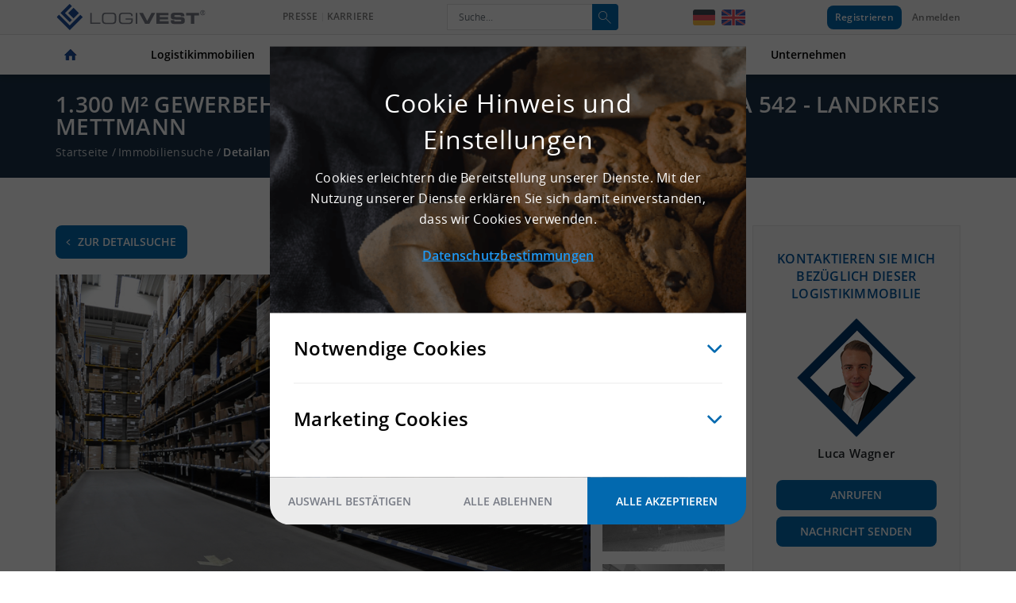

--- FILE ---
content_type: text/html; charset=utf-8
request_url: https://www.logivest.de/logistikimmobilien/profil/8964/58294-Langenfeld-Lagerhalle-mieten
body_size: 43964
content:
<!DOCTYPE html>
<html xmlns="http://www.w3.org/1999/xhtml"
      xml:lang="de-de" lang="de-de">
    <head>
        <script type="text/javascript">
            window.lvBaseUrl = "https://www.logivest.de/";
            window.lvRootUrl = "https://www.logivest.de/";
            window.lvCaptchaKey = '0x4AAAAAAAgSsqXt0aP7WIPK';
        </script>
        <script src="/templates/logivest/js/jquery.min.js"></script>
        <style>@charset "UTF-8";/*!
 * Bootstrap v5.0.2 (https://getbootstrap.com/)
 * Copyright 2011-2021 The Bootstrap Authors
 * Copyright 2011-2021 Twitter, Inc.
 * Licensed under MIT (https://github.com/twbs/bootstrap/blob/main/LICENSE)
 */:root{--bs-blue:#0d6efd;--bs-indigo:#6610f2;--bs-purple:#6f42c1;--bs-pink:#d63384;--bs-red:#dc3545;--bs-orange:#fd7e14;--bs-yellow:#ffc107;--bs-green:#198754;--bs-teal:#20c997;--bs-cyan:#0dcaf0;--bs-white:#fff;--bs-gray:#6c757d;--bs-gray-dark:#343a40;--bs-primary:#02569e;--bs-secondary:#0269af;--bs-success:#198754;--bs-info:#0dcaf0;--bs-warning:#ffc107;--bs-danger:#dc3545;--bs-light:#f8f9fa;--bs-dark:#212529;--bs-font-sans-serif:system-ui,-apple-system,"Segoe UI","Helvetica Neue",Arial,"Noto Sans","Liberation Sans",sans-serif,"Apple Color Emoji","Segoe UI Emoji","Segoe UI Symbol","Noto Color Emoji";--bs-font-monospace:SFMono-Regular,Menlo,Monaco,Consolas,"Liberation Mono","Courier New",monospace;--bs-gradient:linear-gradient(180deg, rgba(255, 255, 255, 0.15), rgba(255, 255, 255, 0))}*,::after,::before{box-sizing:border-box}@media (prefers-reduced-motion:no-preference){:root{scroll-behavior:smooth}}body{margin:0;font-family:var(--bs-font-sans-serif);font-size:1rem;font-weight:400;line-height:1.5;color:#212529;background-color:#fff;-webkit-text-size-adjust:100%;-webkit-tap-highlight-color:transparent}hr{margin:1rem 0;color:inherit;background-color:currentColor;border:0;opacity:.25}hr:not([size]){height:1px}.h1,.h2,.h3,.h4,.h5,.h6,h1,h2,h3,h4,h5,h6{margin-top:0;margin-bottom:.5rem;font-weight:500;line-height:1.2}.h1,h1{font-size:calc(1.375rem + 1.5vw)}@media (min-width:1200px){.h1,h1{font-size:2.5rem}}.h2,h2{font-size:calc(1.325rem + .9vw)}@media (min-width:1200px){.h2,h2{font-size:2rem}}.h3,h3{font-size:calc(1.3rem + .6vw)}@media (min-width:1200px){.h3,h3{font-size:1.75rem}}.h4,h4{font-size:calc(1.275rem + .3vw)}@media (min-width:1200px){.h4,h4{font-size:1.5rem}}.h5,h5{font-size:1.25rem}.h6,h6{font-size:1rem}p{margin-top:0;margin-bottom:1rem}abbr[data-bs-original-title],abbr[title]{text-decoration:underline dotted;cursor:help;text-decoration-skip-ink:none}address{margin-bottom:1rem;font-style:normal;line-height:inherit}ol,ul{padding-left:2rem}dl,ol,ul{margin-top:0;margin-bottom:1rem}ol ol,ol ul,ul ol,ul ul{margin-bottom:0}dt{font-weight:700}dd{margin-bottom:.5rem;margin-left:0}blockquote{margin:0 0 1rem}b,strong{font-weight:bolder}.small,small{font-size:.875em}.mark,mark{padding:.2em;background-color:#fcf8e3}sub,sup{position:relative;font-size:.75em;line-height:0;vertical-align:baseline}sub{bottom:-.25em}sup{top:-.5em}a{color:#02569e;text-decoration:underline}a:hover{color:#02457e}a:not([href]):not([class]),a:not([href]):not([class]):hover{color:inherit;text-decoration:none}code,kbd,pre,samp{font-family:var(--bs-font-monospace);font-size:1em;direction:ltr;unicode-bidi:bidi-override}pre{display:block;margin-top:0;margin-bottom:1rem;overflow:auto;font-size:.875em}pre code{font-size:inherit;color:inherit;word-break:normal}code{font-size:.875em;color:#d63384;word-wrap:break-word}a>code{color:inherit}kbd{padding:.2rem .4rem;font-size:.875em;color:#fff;background-color:#212529;border-radius:.2rem}kbd kbd{padding:0;font-size:1em;font-weight:700}figure{margin:0 0 1rem}img,svg{vertical-align:middle}table{caption-side:bottom;border-collapse:collapse}caption{padding-top:.5rem;padding-bottom:.5rem;color:#6c757d;text-align:left}th{text-align:inherit;text-align:-webkit-match-parent}tbody,td,tfoot,th,thead,tr{border-color:inherit;border-style:solid;border-width:0}label{display:inline-block}button{border-radius:0}button:focus:not(:focus-visible){outline:0}button,input,optgroup,select,textarea{margin:0;font-family:inherit;font-size:inherit;line-height:inherit}button,select{text-transform:none}[role=button]{cursor:pointer}select{word-wrap:normal}select:disabled{opacity:1}[list]::-webkit-calendar-picker-indicator{display:none}[type=button],[type=reset],[type=submit],button{-webkit-appearance:button}[type=button]:not(:disabled),[type=reset]:not(:disabled),[type=submit]:not(:disabled),button:not(:disabled){cursor:pointer}::-moz-focus-inner{padding:0;border-style:none}textarea{resize:vertical}fieldset{min-width:0;padding:0;margin:0;border:0}legend{float:left;width:100%;padding:0;margin-bottom:.5rem;font-size:calc(1.275rem + .3vw);line-height:inherit}@media (min-width:1200px){legend{font-size:1.5rem}}legend+*{clear:left}::-webkit-datetime-edit-day-field,::-webkit-datetime-edit-fields-wrapper,::-webkit-datetime-edit-hour-field,::-webkit-datetime-edit-minute,::-webkit-datetime-edit-month-field,::-webkit-datetime-edit-text,::-webkit-datetime-edit-year-field{padding:0}::-webkit-inner-spin-button{height:auto}[type=search]{outline-offset:-2px;-webkit-appearance:textfield}::-webkit-search-decoration{-webkit-appearance:none}::-webkit-color-swatch-wrapper{padding:0}::file-selector-button{font:inherit}::-webkit-file-upload-button{font:inherit;-webkit-appearance:button}output{display:inline-block}iframe{border:0}summary{display:list-item;cursor:pointer}progress{vertical-align:baseline}[hidden]{display:none!important}.lead{font-size:1.25rem;font-weight:300}.display-1{font-size:calc(1.625rem + 4.5vw);font-weight:300;line-height:1.2}@media (min-width:1200px){.display-1{font-size:5rem}}.display-2{font-size:calc(1.575rem + 3.9vw);font-weight:300;line-height:1.2}@media (min-width:1200px){.display-2{font-size:4.5rem}}.display-3{font-size:calc(1.525rem + 3.3vw);font-weight:300;line-height:1.2}@media (min-width:1200px){.display-3{font-size:4rem}}.display-4{font-size:calc(1.475rem + 2.7vw);font-weight:300;line-height:1.2}@media (min-width:1200px){.display-4{font-size:3.5rem}}.display-5{font-size:calc(1.425rem + 2.1vw);font-weight:300;line-height:1.2}@media (min-width:1200px){.display-5{font-size:3rem}}.display-6{font-size:calc(1.375rem + 1.5vw);font-weight:300;line-height:1.2}@media (min-width:1200px){.display-6{font-size:2.5rem}}.list-unstyled{padding-left:0;list-style:none}.list-inline{padding-left:0;list-style:none}.list-inline-item{display:inline-block}.list-inline-item:not(:last-child){margin-right:.5rem}.initialism{font-size:.875em;text-transform:uppercase}.blockquote{margin-bottom:1rem;font-size:1.25rem}.blockquote>:last-child{margin-bottom:0}.blockquote-footer{margin-top:-1rem;margin-bottom:1rem;font-size:.875em;color:#6c757d}.blockquote-footer::before{content:"— "}.container,.container-fluid,.container-lg,.container-md,.container-xl{width:100%;padding-right:var(--bs-gutter-x,15px);padding-left:var(--bs-gutter-x,15px);margin-right:auto;margin-left:auto}@media (min-width:768px){.container,.container-md,.container-sm{max-width:750px}}@media (min-width:992px){.container,.container-lg,.container-md,.container-sm{max-width:970px}}@media (min-width:1200px){.container,.container-lg,.container-md,.container-sm,.container-xl{max-width:1170px}}.row{--bs-gutter-x:15px;--bs-gutter-y:0;display:flex;flex-wrap:wrap;margin-top:calc(var(--bs-gutter-y) * -1);margin-right:calc(var(--bs-gutter-x) * -1);margin-left:calc(var(--bs-gutter-x) * -1)}.row>*{flex-shrink:0;width:100%;max-width:100%;padding-right:calc(var(--bs-gutter-x) * 1);padding-left:calc(var(--bs-gutter-x) * 1);margin-top:var(--bs-gutter-y)}.col{flex:1 0 0%}.row-cols-auto>*{flex:0 0 auto;width:auto}.row-cols-1>*{flex:0 0 auto;width:100%}.row-cols-2>*{flex:0 0 auto;width:50%}.row-cols-3>*{flex:0 0 auto;width:33.3333333333%}.row-cols-4>*{flex:0 0 auto;width:25%}.row-cols-5>*{flex:0 0 auto;width:20%}.row-cols-6>*{flex:0 0 auto;width:16.6666666667%}@media (min-width:576px){.col-sm{flex:1 0 0%}.row-cols-sm-auto>*{flex:0 0 auto;width:auto}.row-cols-sm-1>*{flex:0 0 auto;width:100%}.row-cols-sm-2>*{flex:0 0 auto;width:50%}.row-cols-sm-3>*{flex:0 0 auto;width:33.3333333333%}.row-cols-sm-4>*{flex:0 0 auto;width:25%}.row-cols-sm-5>*{flex:0 0 auto;width:20%}.row-cols-sm-6>*{flex:0 0 auto;width:16.6666666667%}}@media (min-width:768px){.col-md{flex:1 0 0%}.row-cols-md-auto>*{flex:0 0 auto;width:auto}.row-cols-md-1>*{flex:0 0 auto;width:100%}.row-cols-md-2>*{flex:0 0 auto;width:50%}.row-cols-md-3>*{flex:0 0 auto;width:33.3333333333%}.row-cols-md-4>*{flex:0 0 auto;width:25%}.row-cols-md-5>*{flex:0 0 auto;width:20%}.row-cols-md-6>*{flex:0 0 auto;width:16.6666666667%}}@media (min-width:992px){.col-lg{flex:1 0 0%}.row-cols-lg-auto>*{flex:0 0 auto;width:auto}.row-cols-lg-1>*{flex:0 0 auto;width:100%}.row-cols-lg-2>*{flex:0 0 auto;width:50%}.row-cols-lg-3>*{flex:0 0 auto;width:33.3333333333%}.row-cols-lg-4>*{flex:0 0 auto;width:25%}.row-cols-lg-5>*{flex:0 0 auto;width:20%}.row-cols-lg-6>*{flex:0 0 auto;width:16.6666666667%}}@media (min-width:1200px){.col-xl{flex:1 0 0%}.row-cols-xl-auto>*{flex:0 0 auto;width:auto}.row-cols-xl-1>*{flex:0 0 auto;width:100%}.row-cols-xl-2>*{flex:0 0 auto;width:50%}.row-cols-xl-3>*{flex:0 0 auto;width:33.3333333333%}.row-cols-xl-4>*{flex:0 0 auto;width:25%}.row-cols-xl-5>*{flex:0 0 auto;width:20%}.row-cols-xl-6>*{flex:0 0 auto;width:16.6666666667%}}@media (min-width:1400px){.col-xxl{flex:1 0 0%}.row-cols-xxl-auto>*{flex:0 0 auto;width:auto}.row-cols-xxl-1>*{flex:0 0 auto;width:100%}.row-cols-xxl-2>*{flex:0 0 auto;width:50%}.row-cols-xxl-3>*{flex:0 0 auto;width:33.3333333333%}.row-cols-xxl-4>*{flex:0 0 auto;width:25%}.row-cols-xxl-5>*{flex:0 0 auto;width:20%}.row-cols-xxl-6>*{flex:0 0 auto;width:16.6666666667%}}.col-auto{flex:0 0 auto;width:auto}.col-1{flex:0 0 auto;width:8.33333333%}.col-2{flex:0 0 auto;width:16.66666667%}.col-3{flex:0 0 auto;width:25%}.col-4{flex:0 0 auto;width:33.33333333%}.col-5{flex:0 0 auto;width:41.66666667%}.col-6{flex:0 0 auto;width:50%}.col-7{flex:0 0 auto;width:58.33333333%}.col-8{flex:0 0 auto;width:66.66666667%}.col-9{flex:0 0 auto;width:75%}.col-10{flex:0 0 auto;width:83.33333333%}.col-11{flex:0 0 auto;width:91.66666667%}.col-12{flex:0 0 auto;width:100%}.offset-1{margin-left:8.33333333%}.offset-2{margin-left:16.66666667%}.offset-3{margin-left:25%}.offset-4{margin-left:33.33333333%}.offset-5{margin-left:41.66666667%}.offset-6{margin-left:50%}.offset-7{margin-left:58.33333333%}.offset-8{margin-left:66.66666667%}.offset-9{margin-left:75%}.offset-10{margin-left:83.33333333%}.offset-11{margin-left:91.66666667%}.g-0,.gx-0{--bs-gutter-x:0}.g-0,.gy-0{--bs-gutter-y:0}.g-1,.gx-1{--bs-gutter-x:0.25rem}.g-1,.gy-1{--bs-gutter-y:0.25rem}.g-2,.gx-2{--bs-gutter-x:0.5rem}.g-2,.gy-2{--bs-gutter-y:0.5rem}.g-3,.gx-3{--bs-gutter-x:1rem}.g-3,.gy-3{--bs-gutter-y:1rem}.g-4,.gx-4{--bs-gutter-x:1.5rem}.g-4,.gy-4{--bs-gutter-y:1.5rem}.g-5,.gx-5{--bs-gutter-x:3rem}.g-5,.gy-5{--bs-gutter-y:3rem}@media (min-width:576px){.col-sm-auto{flex:0 0 auto;width:auto}.col-sm-1{flex:0 0 auto;width:8.33333333%}.col-sm-2{flex:0 0 auto;width:16.66666667%}.col-sm-3{flex:0 0 auto;width:25%}.col-sm-4{flex:0 0 auto;width:33.33333333%}.col-sm-5{flex:0 0 auto;width:41.66666667%}.col-sm-6{flex:0 0 auto;width:50%}.col-sm-7{flex:0 0 auto;width:58.33333333%}.col-sm-8{flex:0 0 auto;width:66.66666667%}.col-sm-9{flex:0 0 auto;width:75%}.col-sm-10{flex:0 0 auto;width:83.33333333%}.col-sm-11{flex:0 0 auto;width:91.66666667%}.col-sm-12{flex:0 0 auto;width:100%}.offset-sm-0{margin-left:0}.offset-sm-1{margin-left:8.33333333%}.offset-sm-2{margin-left:16.66666667%}.offset-sm-3{margin-left:25%}.offset-sm-4{margin-left:33.33333333%}.offset-sm-5{margin-left:41.66666667%}.offset-sm-6{margin-left:50%}.offset-sm-7{margin-left:58.33333333%}.offset-sm-8{margin-left:66.66666667%}.offset-sm-9{margin-left:75%}.offset-sm-10{margin-left:83.33333333%}.offset-sm-11{margin-left:91.66666667%}.g-sm-0,.gx-sm-0{--bs-gutter-x:0}.g-sm-0,.gy-sm-0{--bs-gutter-y:0}.g-sm-1,.gx-sm-1{--bs-gutter-x:0.25rem}.g-sm-1,.gy-sm-1{--bs-gutter-y:0.25rem}.g-sm-2,.gx-sm-2{--bs-gutter-x:0.5rem}.g-sm-2,.gy-sm-2{--bs-gutter-y:0.5rem}.g-sm-3,.gx-sm-3{--bs-gutter-x:1rem}.g-sm-3,.gy-sm-3{--bs-gutter-y:1rem}.g-sm-4,.gx-sm-4{--bs-gutter-x:1.5rem}.g-sm-4,.gy-sm-4{--bs-gutter-y:1.5rem}.g-sm-5,.gx-sm-5{--bs-gutter-x:3rem}.g-sm-5,.gy-sm-5{--bs-gutter-y:3rem}}@media (min-width:768px){.col-md-auto{flex:0 0 auto;width:auto}.col-md-1{flex:0 0 auto;width:8.33333333%}.col-md-2{flex:0 0 auto;width:16.66666667%}.col-md-3{flex:0 0 auto;width:25%}.col-md-4{flex:0 0 auto;width:33.33333333%}.col-md-5{flex:0 0 auto;width:41.66666667%}.col-md-6{flex:0 0 auto;width:50%}.col-md-7{flex:0 0 auto;width:58.33333333%}.col-md-8{flex:0 0 auto;width:66.66666667%}.col-md-9{flex:0 0 auto;width:75%}.col-md-10{flex:0 0 auto;width:83.33333333%}.col-md-11{flex:0 0 auto;width:91.66666667%}.col-md-12{flex:0 0 auto;width:100%}.offset-md-0{margin-left:0}.offset-md-1{margin-left:8.33333333%}.offset-md-2{margin-left:16.66666667%}.offset-md-3{margin-left:25%}.offset-md-4{margin-left:33.33333333%}.offset-md-5{margin-left:41.66666667%}.offset-md-6{margin-left:50%}.offset-md-7{margin-left:58.33333333%}.offset-md-8{margin-left:66.66666667%}.offset-md-9{margin-left:75%}.offset-md-10{margin-left:83.33333333%}.offset-md-11{margin-left:91.66666667%}.g-md-0,.gx-md-0{--bs-gutter-x:0}.g-md-0,.gy-md-0{--bs-gutter-y:0}.g-md-1,.gx-md-1{--bs-gutter-x:0.25rem}.g-md-1,.gy-md-1{--bs-gutter-y:0.25rem}.g-md-2,.gx-md-2{--bs-gutter-x:0.5rem}.g-md-2,.gy-md-2{--bs-gutter-y:0.5rem}.g-md-3,.gx-md-3{--bs-gutter-x:1rem}.g-md-3,.gy-md-3{--bs-gutter-y:1rem}.g-md-4,.gx-md-4{--bs-gutter-x:1.5rem}.g-md-4,.gy-md-4{--bs-gutter-y:1.5rem}.g-md-5,.gx-md-5{--bs-gutter-x:3rem}.g-md-5,.gy-md-5{--bs-gutter-y:3rem}}@media (min-width:992px){.col-lg-auto{flex:0 0 auto;width:auto}.col-lg-1{flex:0 0 auto;width:8.33333333%}.col-lg-2{flex:0 0 auto;width:16.66666667%}.col-lg-3{flex:0 0 auto;width:25%}.col-lg-4{flex:0 0 auto;width:33.33333333%}.col-lg-5{flex:0 0 auto;width:41.66666667%}.col-lg-6{flex:0 0 auto;width:50%}.col-lg-7{flex:0 0 auto;width:58.33333333%}.col-lg-8{flex:0 0 auto;width:66.66666667%}.col-lg-9{flex:0 0 auto;width:75%}.col-lg-10{flex:0 0 auto;width:83.33333333%}.col-lg-11{flex:0 0 auto;width:91.66666667%}.col-lg-12{flex:0 0 auto;width:100%}.offset-lg-0{margin-left:0}.offset-lg-1{margin-left:8.33333333%}.offset-lg-2{margin-left:16.66666667%}.offset-lg-3{margin-left:25%}.offset-lg-4{margin-left:33.33333333%}.offset-lg-5{margin-left:41.66666667%}.offset-lg-6{margin-left:50%}.offset-lg-7{margin-left:58.33333333%}.offset-lg-8{margin-left:66.66666667%}.offset-lg-9{margin-left:75%}.offset-lg-10{margin-left:83.33333333%}.offset-lg-11{margin-left:91.66666667%}.g-lg-0,.gx-lg-0{--bs-gutter-x:0}.g-lg-0,.gy-lg-0{--bs-gutter-y:0}.g-lg-1,.gx-lg-1{--bs-gutter-x:0.25rem}.g-lg-1,.gy-lg-1{--bs-gutter-y:0.25rem}.g-lg-2,.gx-lg-2{--bs-gutter-x:0.5rem}.g-lg-2,.gy-lg-2{--bs-gutter-y:0.5rem}.g-lg-3,.gx-lg-3{--bs-gutter-x:1rem}.g-lg-3,.gy-lg-3{--bs-gutter-y:1rem}.g-lg-4,.gx-lg-4{--bs-gutter-x:1.5rem}.g-lg-4,.gy-lg-4{--bs-gutter-y:1.5rem}.g-lg-5,.gx-lg-5{--bs-gutter-x:3rem}.g-lg-5,.gy-lg-5{--bs-gutter-y:3rem}}@media (min-width:1200px){.col-xl-auto{flex:0 0 auto;width:auto}.col-xl-1{flex:0 0 auto;width:8.33333333%}.col-xl-2{flex:0 0 auto;width:16.66666667%}.col-xl-3{flex:0 0 auto;width:25%}.col-xl-4{flex:0 0 auto;width:33.33333333%}.col-xl-5{flex:0 0 auto;width:41.66666667%}.col-xl-6{flex:0 0 auto;width:50%}.col-xl-7{flex:0 0 auto;width:58.33333333%}.col-xl-8{flex:0 0 auto;width:66.66666667%}.col-xl-9{flex:0 0 auto;width:75%}.col-xl-10{flex:0 0 auto;width:83.33333333%}.col-xl-11{flex:0 0 auto;width:91.66666667%}.col-xl-12{flex:0 0 auto;width:100%}.offset-xl-0{margin-left:0}.offset-xl-1{margin-left:8.33333333%}.offset-xl-2{margin-left:16.66666667%}.offset-xl-3{margin-left:25%}.offset-xl-4{margin-left:33.33333333%}.offset-xl-5{margin-left:41.66666667%}.offset-xl-6{margin-left:50%}.offset-xl-7{margin-left:58.33333333%}.offset-xl-8{margin-left:66.66666667%}.offset-xl-9{margin-left:75%}.offset-xl-10{margin-left:83.33333333%}.offset-xl-11{margin-left:91.66666667%}.g-xl-0,.gx-xl-0{--bs-gutter-x:0}.g-xl-0,.gy-xl-0{--bs-gutter-y:0}.g-xl-1,.gx-xl-1{--bs-gutter-x:0.25rem}.g-xl-1,.gy-xl-1{--bs-gutter-y:0.25rem}.g-xl-2,.gx-xl-2{--bs-gutter-x:0.5rem}.g-xl-2,.gy-xl-2{--bs-gutter-y:0.5rem}.g-xl-3,.gx-xl-3{--bs-gutter-x:1rem}.g-xl-3,.gy-xl-3{--bs-gutter-y:1rem}.g-xl-4,.gx-xl-4{--bs-gutter-x:1.5rem}.g-xl-4,.gy-xl-4{--bs-gutter-y:1.5rem}.g-xl-5,.gx-xl-5{--bs-gutter-x:3rem}.g-xl-5,.gy-xl-5{--bs-gutter-y:3rem}}@media (min-width:1400px){.col-xxl-auto{flex:0 0 auto;width:auto}.col-xxl-1{flex:0 0 auto;width:8.33333333%}.col-xxl-2{flex:0 0 auto;width:16.66666667%}.col-xxl-3{flex:0 0 auto;width:25%}.col-xxl-4{flex:0 0 auto;width:33.33333333%}.col-xxl-5{flex:0 0 auto;width:41.66666667%}.col-xxl-6{flex:0 0 auto;width:50%}.col-xxl-7{flex:0 0 auto;width:58.33333333%}.col-xxl-8{flex:0 0 auto;width:66.66666667%}.col-xxl-9{flex:0 0 auto;width:75%}.col-xxl-10{flex:0 0 auto;width:83.33333333%}.col-xxl-11{flex:0 0 auto;width:91.66666667%}.col-xxl-12{flex:0 0 auto;width:100%}.offset-xxl-0{margin-left:0}.offset-xxl-1{margin-left:8.33333333%}.offset-xxl-2{margin-left:16.66666667%}.offset-xxl-3{margin-left:25%}.offset-xxl-4{margin-left:33.33333333%}.offset-xxl-5{margin-left:41.66666667%}.offset-xxl-6{margin-left:50%}.offset-xxl-7{margin-left:58.33333333%}.offset-xxl-8{margin-left:66.66666667%}.offset-xxl-9{margin-left:75%}.offset-xxl-10{margin-left:83.33333333%}.offset-xxl-11{margin-left:91.66666667%}.g-xxl-0,.gx-xxl-0{--bs-gutter-x:0}.g-xxl-0,.gy-xxl-0{--bs-gutter-y:0}.g-xxl-1,.gx-xxl-1{--bs-gutter-x:0.25rem}.g-xxl-1,.gy-xxl-1{--bs-gutter-y:0.25rem}.g-xxl-2,.gx-xxl-2{--bs-gutter-x:0.5rem}.g-xxl-2,.gy-xxl-2{--bs-gutter-y:0.5rem}.g-xxl-3,.gx-xxl-3{--bs-gutter-x:1rem}.g-xxl-3,.gy-xxl-3{--bs-gutter-y:1rem}.g-xxl-4,.gx-xxl-4{--bs-gutter-x:1.5rem}.g-xxl-4,.gy-xxl-4{--bs-gutter-y:1.5rem}.g-xxl-5,.gx-xxl-5{--bs-gutter-x:3rem}.g-xxl-5,.gy-xxl-5{--bs-gutter-y:3rem}}.form-label{margin-bottom:.5rem}.col-form-label{padding-top:calc(.375rem + 1px);padding-bottom:calc(.375rem + 1px);margin-bottom:0;font-size:inherit;line-height:1.5}.col-form-label-lg{padding-top:calc(.5rem + 1px);padding-bottom:calc(.5rem + 1px);font-size:1.25rem}.col-form-label-sm{padding-top:calc(.25rem + 1px);padding-bottom:calc(.25rem + 1px);font-size:.875rem}.form-text{margin-top:.25rem;font-size:.875em;color:#6c757d}.form-control{display:block;width:100%;padding:.375rem .75rem;font-size:1rem;font-weight:400;line-height:1.5;color:#212529;background-color:#fff;background-clip:padding-box;border:1px solid #ced4da;appearance:none;border-radius:.25rem;transition:border-color .15s ease-in-out,box-shadow .15s ease-in-out}@media (prefers-reduced-motion:reduce){.form-control{transition:none}}.form-control[type=file]{overflow:hidden}.form-control[type=file]:not(:disabled):not([readonly]){cursor:pointer}.form-control:focus{color:#212529;background-color:#fff;border-color:#81abcf;outline:0;box-shadow:0 0 0 .25rem rgba(2,86,158,.25)}.form-control::-webkit-date-and-time-value{height:1.5em}.form-control::placeholder{color:#6c757d;opacity:1}.form-control:disabled,.form-control[readonly]{background-color:#e9ecef;opacity:1}.form-control::file-selector-button{padding:.375rem .75rem;margin:-.375rem -.75rem;margin-inline-end:.75rem;color:#212529;background-color:#e9ecef;pointer-events:none;border-color:inherit;border-style:solid;border-width:0;border-inline-end-width:1px;border-radius:0;transition:color .15s ease-in-out,background-color .15s ease-in-out,border-color .15s ease-in-out,box-shadow .15s ease-in-out}@media (prefers-reduced-motion:reduce){.form-control::file-selector-button{transition:none}}.form-control:hover:not(:disabled):not([readonly])::file-selector-button{background-color:#dde0e3}.form-control::-webkit-file-upload-button{padding:.375rem .75rem;margin:-.375rem -.75rem;margin-inline-end:.75rem;color:#212529;background-color:#e9ecef;pointer-events:none;border-color:inherit;border-style:solid;border-width:0;border-inline-end-width:1px;border-radius:0;transition:color .15s ease-in-out,background-color .15s ease-in-out,border-color .15s ease-in-out,box-shadow .15s ease-in-out}@media (prefers-reduced-motion:reduce){.form-control::-webkit-file-upload-button{transition:none}}.form-control:hover:not(:disabled):not([readonly])::-webkit-file-upload-button{background-color:#dde0e3}.form-control-plaintext{display:block;width:100%;padding:.375rem 0;margin-bottom:0;line-height:1.5;color:#212529;background-color:transparent;border:solid transparent;border-width:1px 0}.form-control-plaintext.form-control-lg,.form-control-plaintext.form-control-sm{padding-right:0;padding-left:0}.form-control-sm{min-height:calc(1.5em + (.5rem + 2px));padding:.25rem .5rem;font-size:.875rem;border-radius:.2rem}.form-control-sm::file-selector-button{padding:.25rem .5rem;margin:-.25rem -.5rem;margin-inline-end:.5rem}.form-control-sm::-webkit-file-upload-button{padding:.25rem .5rem;margin:-.25rem -.5rem;margin-inline-end:.5rem}.form-control-lg{min-height:calc(1.5em + (1rem + 2px));padding:.5rem 1rem;font-size:1.25rem;border-radius:.3rem}.form-control-lg::file-selector-button{padding:.5rem 1rem;margin:-.5rem -1rem;margin-inline-end:1rem}.form-control-lg::-webkit-file-upload-button{padding:.5rem 1rem;margin:-.5rem -1rem;margin-inline-end:1rem}textarea.form-control{min-height:calc(1.5em + (.75rem + 2px))}textarea.form-control-sm{min-height:calc(1.5em + (.5rem + 2px))}textarea.form-control-lg{min-height:calc(1.5em + (1rem + 2px))}.form-control-color{max-width:3rem;height:auto;padding:.375rem}.form-control-color:not(:disabled):not([readonly]){cursor:pointer}.form-control-color::-moz-color-swatch{height:1.5em;border-radius:.25rem}.form-control-color::-webkit-color-swatch{height:1.5em;border-radius:.25rem}.form-select{display:block;width:100%;padding:.375rem 2.25rem .375rem .75rem;-moz-padding-start:calc(.75rem - 3px);font-size:1rem;font-weight:400;line-height:1.5;color:#212529;background-color:#fff;background-image:url("data:image/svg+xml,%3csvg xmlns='http://www.w3.org/2000/svg' viewBox='0 0 16 16'%3e%3cpath fill='none' stroke='%23343a40' stroke-linecap='round' stroke-linejoin='round' stroke-width='2' d='M2 5l6 6 6-6'/%3e%3c/svg%3e");background-repeat:no-repeat;background-position:right .75rem center;background-size:16px 12px;border:1px solid #ced4da;border-radius:.25rem;transition:border-color .15s ease-in-out,box-shadow .15s ease-in-out;appearance:none}@media (prefers-reduced-motion:reduce){.form-select{transition:none}}.form-select:focus{border-color:#81abcf;outline:0;box-shadow:0 0 0 .25rem rgba(2,86,158,.25)}.form-select[multiple],.form-select[size]:not([size="1"]){padding-right:.75rem;background-image:none}.form-select:disabled{background-color:#e9ecef}.form-select:-moz-focusring{color:transparent;text-shadow:0 0 0 #212529}.form-select-sm{padding-top:.25rem;padding-bottom:.25rem;padding-left:.5rem;font-size:.875rem}.form-select-lg{padding-top:.5rem;padding-bottom:.5rem;padding-left:1rem;font-size:1.25rem}.form-check{display:block;min-height:1.5rem;padding-left:1.5em;margin-bottom:.125rem}.form-check .form-check-input{float:left;margin-left:-1.5em}.form-check-input{width:1em;height:1em;margin-top:.25em;vertical-align:top;background-color:#fff;background-repeat:no-repeat;background-position:center;background-size:contain;border:1px solid rgba(0,0,0,.25);appearance:none;color-adjust:exact}.form-check-input[type=checkbox]{border-radius:.25em}.form-check-input[type=radio]{border-radius:50%}.form-check-input:active{filter:brightness(90%)}.form-check-input:focus{border-color:#81abcf;outline:0;box-shadow:0 0 0 .25rem rgba(2,86,158,.25)}.form-check-input:checked{background-color:#02569e;border-color:#02569e}.form-check-input:checked[type=checkbox]{background-image:url("data:image/svg+xml,%3csvg xmlns='http://www.w3.org/2000/svg' viewBox='0 0 20 20'%3e%3cpath fill='none' stroke='%23fff' stroke-linecap='round' stroke-linejoin='round' stroke-width='3' d='M6 10l3 3l6-6'/%3e%3c/svg%3e")}.form-check-input:checked[type=radio]{background-image:url("data:image/svg+xml,%3csvg xmlns='http://www.w3.org/2000/svg' viewBox='-4 -4 8 8'%3e%3ccircle r='2' fill='%23fff'/%3e%3c/svg%3e")}.form-check-input[type=checkbox]:indeterminate{background-color:#02569e;border-color:#02569e;background-image:url("data:image/svg+xml,%3csvg xmlns='http://www.w3.org/2000/svg' viewBox='0 0 20 20'%3e%3cpath fill='none' stroke='%23fff' stroke-linecap='round' stroke-linejoin='round' stroke-width='3' d='M6 10h8'/%3e%3c/svg%3e")}.form-check-input:disabled{pointer-events:none;filter:none;opacity:.5}.form-check-input:disabled~.form-check-label,.form-check-input[disabled]~.form-check-label{opacity:.5}.form-switch{padding-left:2.5em}.form-switch .form-check-input{width:2em;margin-left:-2.5em;background-image:url("data:image/svg+xml,%3csvg xmlns='http://www.w3.org/2000/svg' viewBox='-4 -4 8 8'%3e%3ccircle r='3' fill='rgba%280, 0, 0, 0.25%29'/%3e%3c/svg%3e");background-position:left center;border-radius:2em;transition:background-position .15s ease-in-out}@media (prefers-reduced-motion:reduce){.form-switch .form-check-input{transition:none}}.form-switch .form-check-input:focus{background-image:url("data:image/svg+xml,%3csvg xmlns='http://www.w3.org/2000/svg' viewBox='-4 -4 8 8'%3e%3ccircle r='3' fill='%2381abcf'/%3e%3c/svg%3e")}.form-switch .form-check-input:checked{background-position:right center;background-image:url("data:image/svg+xml,%3csvg xmlns='http://www.w3.org/2000/svg' viewBox='-4 -4 8 8'%3e%3ccircle r='3' fill='%23fff'/%3e%3c/svg%3e")}.form-check-inline{display:inline-block;margin-right:1rem}.btn-check{position:absolute;clip:rect(0,0,0,0);pointer-events:none}.btn-check:disabled+.btn,.btn-check[disabled]+.btn{pointer-events:none;filter:none;opacity:.65}.form-range{width:100%;height:1.5rem;padding:0;background-color:transparent;appearance:none}.form-range:focus{outline:0}.form-range:focus::-webkit-slider-thumb{box-shadow:0 0 0 1px #fff,0 0 0 .25rem rgba(2,86,158,.25)}.form-range:focus::-moz-range-thumb{box-shadow:0 0 0 1px #fff,0 0 0 .25rem rgba(2,86,158,.25)}.form-range::-moz-focus-outer{border:0}.form-range::-webkit-slider-thumb{width:1rem;height:1rem;margin-top:-.25rem;background-color:#02569e;border:0;border-radius:1rem;transition:background-color .15s ease-in-out,border-color .15s ease-in-out,box-shadow .15s ease-in-out;appearance:none}@media (prefers-reduced-motion:reduce){.form-range::-webkit-slider-thumb{transition:none}}.form-range::-webkit-slider-thumb:active{background-color:#b3cce2}.form-range::-webkit-slider-runnable-track{width:100%;height:.5rem;color:transparent;cursor:pointer;background-color:#dee2e6;border-color:transparent;border-radius:1rem}.form-range::-moz-range-thumb{width:1rem;height:1rem;background-color:#02569e;border:0;border-radius:1rem;transition:background-color .15s ease-in-out,border-color .15s ease-in-out,box-shadow .15s ease-in-out;appearance:none}@media (prefers-reduced-motion:reduce){.form-range::-moz-range-thumb{transition:none}}.form-range::-moz-range-thumb:active{background-color:#b3cce2}.form-range::-moz-range-track{width:100%;height:.5rem;color:transparent;cursor:pointer;background-color:#dee2e6;border-color:transparent;border-radius:1rem}.form-range:disabled{pointer-events:none}.form-range:disabled::-webkit-slider-thumb{background-color:#adb5bd}.form-range:disabled::-moz-range-thumb{background-color:#adb5bd}.form-floating{position:relative}.form-floating>.form-control,.form-floating>.form-select{height:calc(3.5rem + 2px);line-height:1.25}.form-floating>label{position:absolute;top:0;left:0;height:100%;padding:1rem .75rem;pointer-events:none;border:1px solid transparent;transform-origin:0 0;transition:opacity .1s ease-in-out,transform .1s ease-in-out}@media (prefers-reduced-motion:reduce){.form-floating>label{transition:none}}.form-floating>.form-control{padding:1rem .75rem}.form-floating>.form-control::placeholder{color:transparent}.form-floating>.form-control:focus,.form-floating>.form-control:not(:placeholder-shown){padding-top:1.625rem;padding-bottom:.625rem}.form-floating>.form-control:-webkit-autofill{padding-top:1.625rem;padding-bottom:.625rem}.form-floating>.form-select{padding-top:1.625rem;padding-bottom:.625rem}.form-floating>.form-control:focus~label,.form-floating>.form-control:not(:placeholder-shown)~label,.form-floating>.form-select~label{opacity:.65;transform:scale(.85) translateY(-.5rem) translateX(.15rem)}.form-floating>.form-control:-webkit-autofill~label{opacity:.65;transform:scale(.85) translateY(-.5rem) translateX(.15rem)}.input-group{position:relative;display:flex;flex-wrap:wrap;align-items:stretch;width:100%}.input-group>.form-control,.input-group>.form-select{position:relative;flex:1 1 auto;width:1%;min-width:0}.input-group>.form-control:focus,.input-group>.form-select:focus{z-index:3}.input-group .btn{position:relative;z-index:2}.input-group .btn:focus{z-index:3}.input-group-text{display:flex;align-items:center;padding:.375rem .75rem;font-size:1rem;font-weight:400;line-height:1.5;color:#212529;text-align:center;white-space:nowrap;background-color:#e9ecef;border:1px solid #ced4da;border-radius:.25rem}.input-group-lg>.btn,.input-group-lg>.form-control,.input-group-lg>.form-select,.input-group-lg>.input-group-text{padding:.5rem 1rem;font-size:1.25rem;border-radius:.3rem}.input-group-sm>.btn,.input-group-sm>.form-control,.input-group-sm>.form-select,.input-group-sm>.input-group-text{padding:.25rem .5rem;font-size:.875rem;border-radius:.2rem}.input-group-lg>.form-select,.input-group-sm>.form-select{padding-right:3rem}.input-group:not(.has-validation)>.dropdown-toggle:nth-last-child(n+3),.input-group:not(.has-validation)>:not(:last-child):not(.dropdown-toggle):not(.dropdown-menu){border-top-right-radius:0;border-bottom-right-radius:0}.input-group.has-validation>.dropdown-toggle:nth-last-child(n+4),.input-group.has-validation>:nth-last-child(n+3):not(.dropdown-toggle):not(.dropdown-menu){border-top-right-radius:0;border-bottom-right-radius:0}.input-group>:not(:first-child):not(.dropdown-menu):not(.valid-tooltip):not(.valid-feedback):not(.invalid-tooltip):not(.invalid-feedback){margin-left:-1px;border-top-left-radius:0;border-bottom-left-radius:0}.valid-feedback{display:none;width:100%;margin-top:.25rem;font-size:.875em;color:#198754}.valid-tooltip{position:absolute;top:100%;z-index:5;display:none;max-width:100%;padding:.25rem .5rem;margin-top:.1rem;font-size:.875rem;color:#fff;background-color:rgba(25,135,84,.9);border-radius:.25rem}.is-valid~.valid-feedback,.is-valid~.valid-tooltip,.was-validated :valid~.valid-feedback,.was-validated :valid~.valid-tooltip{display:block}.form-control.is-valid,.was-validated .form-control:valid{border-color:#198754;padding-right:calc(1.5em + .75rem);background-image:url("data:image/svg+xml,%3csvg xmlns='http://www.w3.org/2000/svg' viewBox='0 0 8 8'%3e%3cpath fill='%23198754' d='M2.3 6.73L.6 4.53c-.4-1.04.46-1.4 1.1-.8l1.1 1.4 3.4-3.8c.6-.63 1.6-.27 1.2.7l-4 4.6c-.43.5-.8.4-1.1.1z'/%3e%3c/svg%3e");background-repeat:no-repeat;background-position:right calc(.375em + .1875rem) center;background-size:calc(.75em + .375rem) calc(.75em + .375rem)}.form-control.is-valid:focus,.was-validated .form-control:valid:focus{border-color:#198754;box-shadow:0 0 0 .25rem rgba(25,135,84,.25)}.was-validated textarea.form-control:valid,textarea.form-control.is-valid{padding-right:calc(1.5em + .75rem);background-position:top calc(.375em + .1875rem) right calc(.375em + .1875rem)}.form-select.is-valid,.was-validated .form-select:valid{border-color:#198754}.form-select.is-valid:not([multiple]):not([size]),.form-select.is-valid:not([multiple])[size="1"],.was-validated .form-select:valid:not([multiple]):not([size]),.was-validated .form-select:valid:not([multiple])[size="1"]{padding-right:4.125rem;background-image:url("data:image/svg+xml,%3csvg xmlns='http://www.w3.org/2000/svg' viewBox='0 0 16 16'%3e%3cpath fill='none' stroke='%23343a40' stroke-linecap='round' stroke-linejoin='round' stroke-width='2' d='M2 5l6 6 6-6'/%3e%3c/svg%3e"),url("data:image/svg+xml,%3csvg xmlns='http://www.w3.org/2000/svg' viewBox='0 0 8 8'%3e%3cpath fill='%23198754' d='M2.3 6.73L.6 4.53c-.4-1.04.46-1.4 1.1-.8l1.1 1.4 3.4-3.8c.6-.63 1.6-.27 1.2.7l-4 4.6c-.43.5-.8.4-1.1.1z'/%3e%3c/svg%3e");background-position:right .75rem center,center right 2.25rem;background-size:16px 12px,calc(.75em + .375rem) calc(.75em + .375rem)}.form-select.is-valid:focus,.was-validated .form-select:valid:focus{border-color:#198754;box-shadow:0 0 0 .25rem rgba(25,135,84,.25)}.form-check-input.is-valid,.was-validated .form-check-input:valid{border-color:#198754}.form-check-input.is-valid:checked,.was-validated .form-check-input:valid:checked{background-color:#198754}.form-check-input.is-valid:focus,.was-validated .form-check-input:valid:focus{box-shadow:0 0 0 .25rem rgba(25,135,84,.25)}.form-check-input.is-valid~.form-check-label,.was-validated .form-check-input:valid~.form-check-label{color:#198754}.form-check-inline .form-check-input~.valid-feedback{margin-left:.5em}.input-group .form-control.is-valid,.input-group .form-select.is-valid,.was-validated .input-group .form-control:valid,.was-validated .input-group .form-select:valid{z-index:1}.input-group .form-control.is-valid:focus,.input-group .form-select.is-valid:focus,.was-validated .input-group .form-control:valid:focus,.was-validated .input-group .form-select:valid:focus{z-index:3}.invalid-feedback{display:none;width:100%;margin-top:.25rem;font-size:.875em;color:#dc3545}.invalid-tooltip{position:absolute;top:100%;z-index:5;display:none;max-width:100%;padding:.25rem .5rem;margin-top:.1rem;font-size:.875rem;color:#fff;background-color:rgba(220,53,69,.9);border-radius:.25rem}.is-invalid~.invalid-feedback,.is-invalid~.invalid-tooltip,.was-validated :invalid~.invalid-feedback,.was-validated :invalid~.invalid-tooltip{display:block}.form-control.is-invalid,.was-validated .form-control:invalid{border-color:#dc3545;padding-right:calc(1.5em + .75rem);background-image:url("data:image/svg+xml,%3csvg xmlns='http://www.w3.org/2000/svg' viewBox='0 0 12 12' width='12' height='12' fill='none' stroke='%23dc3545'%3e%3ccircle cx='6' cy='6' r='4.5'/%3e%3cpath stroke-linejoin='round' d='M5.8 3.6h.4L6 6.5z'/%3e%3ccircle cx='6' cy='8.2' r='.6' fill='%23dc3545' stroke='none'/%3e%3c/svg%3e");background-repeat:no-repeat;background-position:right calc(.375em + .1875rem) center;background-size:calc(.75em + .375rem) calc(.75em + .375rem)}.form-control.is-invalid:focus,.was-validated .form-control:invalid:focus{border-color:#dc3545;box-shadow:0 0 0 .25rem rgba(220,53,69,.25)}.was-validated textarea.form-control:invalid,textarea.form-control.is-invalid{padding-right:calc(1.5em + .75rem);background-position:top calc(.375em + .1875rem) right calc(.375em + .1875rem)}.form-select.is-invalid,.was-validated .form-select:invalid{border-color:#dc3545}.form-select.is-invalid:not([multiple]):not([size]),.form-select.is-invalid:not([multiple])[size="1"],.was-validated .form-select:invalid:not([multiple]):not([size]),.was-validated .form-select:invalid:not([multiple])[size="1"]{padding-right:4.125rem;background-image:url("data:image/svg+xml,%3csvg xmlns='http://www.w3.org/2000/svg' viewBox='0 0 16 16'%3e%3cpath fill='none' stroke='%23343a40' stroke-linecap='round' stroke-linejoin='round' stroke-width='2' d='M2 5l6 6 6-6'/%3e%3c/svg%3e"),url("data:image/svg+xml,%3csvg xmlns='http://www.w3.org/2000/svg' viewBox='0 0 12 12' width='12' height='12' fill='none' stroke='%23dc3545'%3e%3ccircle cx='6' cy='6' r='4.5'/%3e%3cpath stroke-linejoin='round' d='M5.8 3.6h.4L6 6.5z'/%3e%3ccircle cx='6' cy='8.2' r='.6' fill='%23dc3545' stroke='none'/%3e%3c/svg%3e");background-position:right .75rem center,center right 2.25rem;background-size:16px 12px,calc(.75em + .375rem) calc(.75em + .375rem)}.form-select.is-invalid:focus,.was-validated .form-select:invalid:focus{border-color:#dc3545;box-shadow:0 0 0 .25rem rgba(220,53,69,.25)}.form-check-input.is-invalid,.was-validated .form-check-input:invalid{border-color:#dc3545}.form-check-input.is-invalid:checked,.was-validated .form-check-input:invalid:checked{background-color:#dc3545}.form-check-input.is-invalid:focus,.was-validated .form-check-input:invalid:focus{box-shadow:0 0 0 .25rem rgba(220,53,69,.25)}.form-check-input.is-invalid~.form-check-label,.was-validated .form-check-input:invalid~.form-check-label{color:#dc3545}.form-check-inline .form-check-input~.invalid-feedback{margin-left:.5em}.input-group .form-control.is-invalid,.input-group .form-select.is-invalid,.was-validated .input-group .form-control:invalid,.was-validated .input-group .form-select:invalid{z-index:2}.input-group .form-control.is-invalid:focus,.input-group .form-select.is-invalid:focus,.was-validated .input-group .form-control:invalid:focus,.was-validated .input-group .form-select:invalid:focus{z-index:3}.btn-group,.btn-group-vertical{position:relative;display:inline-flex;vertical-align:middle}.btn-group-vertical>.btn,.btn-group>.btn{position:relative;flex:1 1 auto}.btn-group-vertical>.btn-check:checked+.btn,.btn-group-vertical>.btn-check:focus+.btn,.btn-group-vertical>.btn.active,.btn-group-vertical>.btn:active,.btn-group-vertical>.btn:focus,.btn-group-vertical>.btn:hover,.btn-group>.btn-check:checked+.btn,.btn-group>.btn-check:focus+.btn,.btn-group>.btn.active,.btn-group>.btn:active,.btn-group>.btn:focus,.btn-group>.btn:hover{z-index:1}.btn-toolbar{display:flex;flex-wrap:wrap;justify-content:flex-start}.btn-toolbar .input-group{width:auto}.btn-group>.btn-group:not(:first-child),.btn-group>.btn:not(:first-child){margin-left:-1px}.btn-group>.btn-group:not(:last-child)>.btn,.btn-group>.btn:not(:last-child):not(.dropdown-toggle){border-top-right-radius:0;border-bottom-right-radius:0}.btn-group>.btn-group:not(:first-child)>.btn,.btn-group>.btn:nth-child(n+3),.btn-group>:not(.btn-check)+.btn{border-top-left-radius:0;border-bottom-left-radius:0}.dropdown-toggle-split{padding-right:.5625rem;padding-left:.5625rem}.dropdown-toggle-split::after,.dropend .dropdown-toggle-split::after,.dropup .dropdown-toggle-split::after{margin-left:0}.dropstart .dropdown-toggle-split::before{margin-right:0}.btn-group-sm>.btn+.dropdown-toggle-split,.btn-sm+.dropdown-toggle-split{padding-right:.375rem;padding-left:.375rem}.btn-group-lg>.btn+.dropdown-toggle-split,.btn-lg+.dropdown-toggle-split{padding-right:.75rem;padding-left:.75rem}.btn-group-vertical{flex-direction:column;align-items:flex-start;justify-content:center}.btn-group-vertical>.btn,.btn-group-vertical>.btn-group{width:100%}.btn-group-vertical>.btn-group:not(:first-child),.btn-group-vertical>.btn:not(:first-child){margin-top:-1px}.btn-group-vertical>.btn-group:not(:last-child)>.btn,.btn-group-vertical>.btn:not(:last-child):not(.dropdown-toggle){border-bottom-right-radius:0;border-bottom-left-radius:0}.btn-group-vertical>.btn-group:not(:first-child)>.btn,.btn-group-vertical>.btn~.btn{border-top-left-radius:0;border-top-right-radius:0}.nav{display:flex;flex-wrap:wrap;padding-left:0;margin-bottom:0;list-style:none}.nav-link{display:block;padding:.5rem 1rem;color:#02569e;text-decoration:none;transition:color .15s ease-in-out,background-color .15s ease-in-out,border-color .15s ease-in-out}@media (prefers-reduced-motion:reduce){.nav-link{transition:none}}.nav-link:focus,.nav-link:hover{color:#02457e}.nav-link.disabled{color:#6c757d;pointer-events:none;cursor:default}.nav-tabs{border-bottom:1px solid #dee2e6}.nav-tabs .nav-link{margin-bottom:-1px;background:0 0;border:1px solid transparent;border-top-left-radius:.25rem;border-top-right-radius:.25rem}.nav-tabs .nav-link:focus,.nav-tabs .nav-link:hover{border-color:#e9ecef #e9ecef #dee2e6;isolation:isolate}.nav-tabs .nav-link.disabled{color:#6c757d;background-color:transparent;border-color:transparent}.nav-tabs .nav-item.show .nav-link,.nav-tabs .nav-link.active{color:#495057;background-color:#fff;border-color:#dee2e6 #dee2e6 #fff}.nav-tabs .dropdown-menu{margin-top:-1px;border-top-left-radius:0;border-top-right-radius:0}.nav-pills .nav-link{background:0 0;border:0;border-radius:.25rem}.nav-pills .nav-link.active,.nav-pills .show>.nav-link{color:#fff;background-color:#02569e}.nav-fill .nav-item,.nav-fill>.nav-link{flex:1 1 auto;text-align:center}.nav-justified .nav-item,.nav-justified>.nav-link{flex-basis:0;flex-grow:1;text-align:center}.nav-fill .nav-item .nav-link,.nav-justified .nav-item .nav-link{width:100%}.tab-content>.tab-pane{display:none}.tab-content>.active{display:block}.navbar{position:relative;display:flex;flex-wrap:wrap;align-items:center;justify-content:space-between;padding-top:.5rem;padding-bottom:.5rem}.navbar>.container,.navbar>.container-fluid,.navbar>.container-lg,.navbar>.container-md,.navbar>.container-xl{display:flex;flex-wrap:inherit;align-items:center;justify-content:space-between}.navbar-brand{padding-top:.3125rem;padding-bottom:.3125rem;margin-right:1rem;font-size:1.25rem;text-decoration:none;white-space:nowrap}.navbar-nav{display:flex;flex-direction:column;padding-left:0;margin-bottom:0;list-style:none}.navbar-nav .nav-link{padding-right:0;padding-left:0}.navbar-nav .dropdown-menu{position:static}.navbar-text{padding-top:.5rem;padding-bottom:.5rem}.navbar-collapse{flex-basis:100%;flex-grow:1;align-items:center}.navbar-toggler{padding:.25rem .75rem;font-size:1.25rem;line-height:1;background-color:transparent;border:1px solid transparent;border-radius:.25rem;transition:box-shadow .15s ease-in-out}@media (prefers-reduced-motion:reduce){.navbar-toggler{transition:none}}.navbar-toggler:hover{text-decoration:none}.navbar-toggler:focus{text-decoration:none;outline:0;box-shadow:0 0 0 .25rem}.navbar-toggler-icon{display:inline-block;width:1.5em;height:1.5em;vertical-align:middle;background-repeat:no-repeat;background-position:center;background-size:100%}.navbar-nav-scroll{max-height:var(--bs-scroll-height,75vh);overflow-y:auto}@media (min-width:576px){.navbar-expand-sm{flex-wrap:nowrap;justify-content:flex-start}.navbar-expand-sm .navbar-nav{flex-direction:row}.navbar-expand-sm .navbar-nav .dropdown-menu{position:absolute}.navbar-expand-sm .navbar-nav .nav-link{padding-right:.5rem;padding-left:.5rem}.navbar-expand-sm .navbar-nav-scroll{overflow:visible}.navbar-expand-sm .navbar-collapse{display:flex!important;flex-basis:auto}.navbar-expand-sm .navbar-toggler{display:none}}@media (min-width:768px){.navbar-expand-md{flex-wrap:nowrap;justify-content:flex-start}.navbar-expand-md .navbar-nav{flex-direction:row}.navbar-expand-md .navbar-nav .dropdown-menu{position:absolute}.navbar-expand-md .navbar-nav .nav-link{padding-right:.5rem;padding-left:.5rem}.navbar-expand-md .navbar-nav-scroll{overflow:visible}.navbar-expand-md .navbar-collapse{display:flex!important;flex-basis:auto}.navbar-expand-md .navbar-toggler{display:none}}@media (min-width:992px){.navbar-expand-lg{flex-wrap:nowrap;justify-content:flex-start}.navbar-expand-lg .navbar-nav{flex-direction:row}.navbar-expand-lg .navbar-nav .dropdown-menu{position:absolute}.navbar-expand-lg .navbar-nav .nav-link{padding-right:.5rem;padding-left:.5rem}.navbar-expand-lg .navbar-nav-scroll{overflow:visible}.navbar-expand-lg .navbar-collapse{display:flex!important;flex-basis:auto}.navbar-expand-lg .navbar-toggler{display:none}}@media (min-width:1200px){.navbar-expand-xl{flex-wrap:nowrap;justify-content:flex-start}.navbar-expand-xl .navbar-nav{flex-direction:row}.navbar-expand-xl .navbar-nav .dropdown-menu{position:absolute}.navbar-expand-xl .navbar-nav .nav-link{padding-right:.5rem;padding-left:.5rem}.navbar-expand-xl .navbar-nav-scroll{overflow:visible}.navbar-expand-xl .navbar-collapse{display:flex!important;flex-basis:auto}.navbar-expand-xl .navbar-toggler{display:none}}@media (min-width:1400px){.navbar-expand-xxl{flex-wrap:nowrap;justify-content:flex-start}.navbar-expand-xxl .navbar-nav{flex-direction:row}.navbar-expand-xxl .navbar-nav .dropdown-menu{position:absolute}.navbar-expand-xxl .navbar-nav .nav-link{padding-right:.5rem;padding-left:.5rem}.navbar-expand-xxl .navbar-nav-scroll{overflow:visible}.navbar-expand-xxl .navbar-collapse{display:flex!important;flex-basis:auto}.navbar-expand-xxl .navbar-toggler{display:none}}.navbar-expand{flex-wrap:nowrap;justify-content:flex-start}.navbar-expand .navbar-nav{flex-direction:row}.navbar-expand .navbar-nav .dropdown-menu{position:absolute}.navbar-expand .navbar-nav .nav-link{padding-right:.5rem;padding-left:.5rem}.navbar-expand .navbar-nav-scroll{overflow:visible}.navbar-expand .navbar-collapse{display:flex!important;flex-basis:auto}.navbar-expand .navbar-toggler{display:none}.navbar-light .navbar-brand{color:rgba(0,0,0,.9)}.navbar-light .navbar-brand:focus,.navbar-light .navbar-brand:hover{color:rgba(0,0,0,.9)}.navbar-light .navbar-nav .nav-link{color:rgba(0,0,0,.55)}.navbar-light .navbar-nav .nav-link:focus,.navbar-light .navbar-nav .nav-link:hover{color:rgba(0,0,0,.7)}.navbar-light .navbar-nav .nav-link.disabled{color:rgba(0,0,0,.3)}.navbar-light .navbar-nav .nav-link.active,.navbar-light .navbar-nav .show>.nav-link{color:rgba(0,0,0,.9)}.navbar-light .navbar-toggler{color:rgba(0,0,0,.55);border-color:rgba(0,0,0,.1)}.navbar-light .navbar-toggler-icon{background-image:url("data:image/svg+xml,%3csvg xmlns='http://www.w3.org/2000/svg' viewBox='0 0 30 30'%3e%3cpath stroke='rgba%280, 0, 0, 0.55%29' stroke-linecap='round' stroke-miterlimit='10' stroke-width='2' d='M4 7h22M4 15h22M4 23h22'/%3e%3c/svg%3e")}.navbar-light .navbar-text{color:rgba(0,0,0,.55)}.navbar-light .navbar-text a,.navbar-light .navbar-text a:focus,.navbar-light .navbar-text a:hover{color:rgba(0,0,0,.9)}.navbar-dark .navbar-brand{color:#fff}.navbar-dark .navbar-brand:focus,.navbar-dark .navbar-brand:hover{color:#fff}.navbar-dark .navbar-nav .nav-link{color:rgba(255,255,255,.55)}.navbar-dark .navbar-nav .nav-link:focus,.navbar-dark .navbar-nav .nav-link:hover{color:rgba(255,255,255,.75)}.navbar-dark .navbar-nav .nav-link.disabled{color:rgba(255,255,255,.25)}.navbar-dark .navbar-nav .nav-link.active,.navbar-dark .navbar-nav .show>.nav-link{color:#fff}.navbar-dark .navbar-toggler{color:rgba(255,255,255,.55);border-color:rgba(255,255,255,.1)}.navbar-dark .navbar-toggler-icon{background-image:url("data:image/svg+xml,%3csvg xmlns='http://www.w3.org/2000/svg' viewBox='0 0 30 30'%3e%3cpath stroke='rgba%28255, 255, 255, 0.55%29' stroke-linecap='round' stroke-miterlimit='10' stroke-width='2' d='M4 7h22M4 15h22M4 23h22'/%3e%3c/svg%3e")}.navbar-dark .navbar-text{color:rgba(255,255,255,.55)}.navbar-dark .navbar-text a,.navbar-dark .navbar-text a:focus,.navbar-dark .navbar-text a:hover{color:#fff}.pagination{display:flex;padding-left:0;list-style:none}.page-link{position:relative;display:block;color:#969696;text-decoration:none;background-color:#fafafa;border:1px solid #d5d5d5;transition:color .15s ease-in-out,background-color .15s ease-in-out,border-color .15s ease-in-out,box-shadow .15s ease-in-out}@media (prefers-reduced-motion:reduce){.page-link{transition:none}}.page-link:hover{z-index:2;color:#fafafa;background-color:#1c4f9c;border-color:#1c4f9c}.page-link:focus{z-index:3;color:#fafafa;background-color:#e9ecef;outline:0;box-shadow:0 0 0 .25rem rgba(2,86,158,.25)}.page-item:not(:first-child) .page-link{margin-left:-1px}.page-item.active .page-link{z-index:3;color:#fafafa;background-color:#1c4f9c;border-color:#1c4f9c}.page-item.disabled .page-link{color:#6c757d;pointer-events:none;background-color:#fff;border-color:#dee2e6}.page-link{padding:.375rem .75rem}.page-item:first-child .page-link{border-top-left-radius:.25rem;border-bottom-left-radius:.25rem}.page-item:last-child .page-link{border-top-right-radius:.25rem;border-bottom-right-radius:.25rem}.pagination-lg .page-link{padding:.75rem 1.5rem;font-size:1.25rem}.pagination-lg .page-item:first-child .page-link{border-top-left-radius:.3rem;border-bottom-left-radius:.3rem}.pagination-lg .page-item:last-child .page-link{border-top-right-radius:.3rem;border-bottom-right-radius:.3rem}.pagination-sm .page-link{padding:.25rem .5rem;font-size:.875rem}.pagination-sm .page-item:first-child .page-link{border-top-left-radius:.2rem;border-bottom-left-radius:.2rem}.pagination-sm .page-item:last-child .page-link{border-top-right-radius:.2rem;border-bottom-right-radius:.2rem}.alert{position:relative;padding:1rem 1rem;margin-bottom:1rem;border:1px solid transparent;border-radius:.25rem}.alert-heading{color:inherit}.alert-link{font-weight:700}.alert-dismissible{padding-right:3rem}.alert-dismissible .btn-close{position:absolute;top:0;right:0;z-index:2;padding:1.25rem 1rem}.alert-primary{color:#01345f;background-color:#ccddec;border-color:#b3cce2}.alert-primary .alert-link{color:#012a4c}.alert-secondary{color:#013f69;background-color:#cce1ef;border-color:#b3d2e7}.alert-secondary .alert-link{color:#013254}.alert-success{color:#0f5132;background-color:#d1e7dd;border-color:#badbcc}.alert-success .alert-link{color:#0c4128}.alert-info{color:#055160;background-color:#cff4fc;border-color:#b6effb}.alert-info .alert-link{color:#04414d}.alert-warning{color:#664d03;background-color:#fff3cd;border-color:#ffecb5}.alert-warning .alert-link{color:#523e02}.alert-danger{color:#842029;background-color:#f8d7da;border-color:#f5c2c7}.alert-danger .alert-link{color:#6a1a21}.alert-light{color:#636464;background-color:#fefefe;border-color:#fdfdfe}.alert-light .alert-link{color:#4f5050}.alert-dark{color:#141619;background-color:#d3d3d4;border-color:#bcbebf}.alert-dark .alert-link{color:#101214}.clearfix::after{display:block;clear:both;content:""}.link-primary{color:#02569e}.link-primary:focus,.link-primary:hover{color:#02457e}.link-secondary{color:#0269af}.link-secondary:focus,.link-secondary:hover{color:#02548c}.link-success{color:#198754}.link-success:focus,.link-success:hover{color:#146c43}.link-info{color:#0dcaf0}.link-info:focus,.link-info:hover{color:#3dd5f3}.link-warning{color:#ffc107}.link-warning:focus,.link-warning:hover{color:#ffcd39}.link-danger{color:#dc3545}.link-danger:focus,.link-danger:hover{color:#b02a37}.link-light{color:#f8f9fa}.link-light:focus,.link-light:hover{color:#f9fafb}.link-dark{color:#212529}.link-dark:focus,.link-dark:hover{color:#1a1e21}.ratio{position:relative;width:100%}.ratio::before{display:block;padding-top:var(--bs-aspect-ratio);content:""}.ratio>*{position:absolute;top:0;left:0;width:100%;height:100%}.ratio-1x1{--bs-aspect-ratio:100%}.ratio-4x3{--bs-aspect-ratio:75%}.ratio-16x9{--bs-aspect-ratio:56.25%}.ratio-21x9{--bs-aspect-ratio:42.8571428571%}.fixed-top{position:fixed;top:0;right:0;left:0;z-index:1030}.fixed-bottom{position:fixed;right:0;bottom:0;left:0;z-index:1030}.sticky-top{position:sticky;top:0;z-index:1020}@media (min-width:576px){.sticky-sm-top{position:sticky;top:0;z-index:1020}}@media (min-width:768px){.sticky-md-top{position:sticky;top:0;z-index:1020}}@media (min-width:992px){.sticky-lg-top{position:sticky;top:0;z-index:1020}}@media (min-width:1200px){.sticky-xl-top{position:sticky;top:0;z-index:1020}}@media (min-width:1400px){.sticky-xxl-top{position:sticky;top:0;z-index:1020}}.visually-hidden,.visually-hidden-focusable:not(:focus):not(:focus-within){position:absolute!important;width:1px!important;height:1px!important;padding:0!important;margin:-1px!important;overflow:hidden!important;clip:rect(0,0,0,0)!important;white-space:nowrap!important;border:0!important}.stretched-link::after{position:absolute;top:0;right:0;bottom:0;left:0;z-index:1;content:""}.text-truncate{overflow:hidden;text-overflow:ellipsis;white-space:nowrap}.align-baseline{vertical-align:baseline!important}.align-top{vertical-align:top!important}.align-middle{vertical-align:middle!important}.align-bottom{vertical-align:bottom!important}.align-text-bottom{vertical-align:text-bottom!important}.align-text-top{vertical-align:text-top!important}.float-start{float:left!important}.float-end{float:right!important}.float-none{float:none!important}.overflow-auto{overflow:auto!important}.overflow-hidden{overflow:hidden!important}.overflow-visible{overflow:visible!important}.overflow-scroll{overflow:scroll!important}.d-inline{display:inline!important}.d-inline-block{display:inline-block!important}.d-block{display:block!important}.d-grid{display:grid!important}.d-table{display:table!important}.d-table-row{display:table-row!important}.d-table-cell{display:table-cell!important}.d-flex{display:flex!important}.d-inline-flex{display:inline-flex!important}.d-none{display:none!important}.shadow{box-shadow:0 .5rem 1rem rgba(0,0,0,.15)!important}.shadow-sm{box-shadow:0 .125rem .25rem rgba(0,0,0,.075)!important}.shadow-lg{box-shadow:0 1rem 3rem rgba(0,0,0,.175)!important}.shadow-none{box-shadow:none!important}.position-static{position:static!important}.position-relative{position:relative!important}.position-absolute{position:absolute!important}.position-fixed{position:fixed!important}.position-sticky{position:sticky!important}.top-0{top:0!important}.top-50{top:50%!important}.top-100{top:100%!important}.bottom-0{bottom:0!important}.bottom-50{bottom:50%!important}.bottom-100{bottom:100%!important}.start-0{left:0!important}.start-50{left:50%!important}.start-100{left:100%!important}.end-0{right:0!important}.end-50{right:50%!important}.end-100{right:100%!important}.translate-middle{transform:translate(-50%,-50%)!important}.translate-middle-x{transform:translateX(-50%)!important}.translate-middle-y{transform:translateY(-50%)!important}.border{border:1px solid #dee2e6!important}.border-0{border:0!important}.border-top{border-top:1px solid #dee2e6!important}.border-top-0{border-top:0!important}.border-end{border-right:1px solid #dee2e6!important}.border-end-0{border-right:0!important}.border-bottom{border-bottom:1px solid #dee2e6!important}.border-bottom-0{border-bottom:0!important}.border-start{border-left:1px solid #dee2e6!important}.border-start-0{border-left:0!important}.border-primary{border-color:#02569e!important}.border-secondary{border-color:#0269af!important}.border-success{border-color:#198754!important}.border-info{border-color:#0dcaf0!important}.border-warning{border-color:#ffc107!important}.border-danger{border-color:#dc3545!important}.border-light{border-color:#f8f9fa!important}.border-dark{border-color:#212529!important}.border-white{border-color:#fff!important}.border-1{border-width:1px!important}.border-2{border-width:2px!important}.border-3{border-width:3px!important}.border-4{border-width:4px!important}.border-5{border-width:5px!important}.w-25{width:25%!important}.w-50{width:50%!important}.w-75{width:75%!important}.w-100{width:100%!important}.w-auto{width:auto!important}.mw-100{max-width:100%!important}.vw-100{width:100vw!important}.min-vw-100{min-width:100vw!important}.h-25{height:25%!important}.h-50{height:50%!important}.h-75{height:75%!important}.h-100{height:100%!important}.h-auto{height:auto!important}.mh-100{max-height:100%!important}.vh-100{height:100vh!important}.min-vh-100{min-height:100vh!important}.flex-fill{flex:1 1 auto!important}.flex-row{flex-direction:row!important}.flex-column{flex-direction:column!important}.flex-row-reverse{flex-direction:row-reverse!important}.flex-column-reverse{flex-direction:column-reverse!important}.flex-grow-0{flex-grow:0!important}.flex-grow-1{flex-grow:1!important}.flex-shrink-0{flex-shrink:0!important}.flex-shrink-1{flex-shrink:1!important}.flex-wrap{flex-wrap:wrap!important}.flex-nowrap{flex-wrap:nowrap!important}.flex-wrap-reverse{flex-wrap:wrap-reverse!important}.gap-0{gap:0!important}.gap-1{gap:.25rem!important}.gap-2{gap:.5rem!important}.gap-3{gap:1rem!important}.gap-4{gap:1.5rem!important}.gap-5{gap:3rem!important}.justify-content-start{justify-content:flex-start!important}.justify-content-end{justify-content:flex-end!important}.justify-content-center{justify-content:center!important}.justify-content-between{justify-content:space-between!important}.justify-content-around{justify-content:space-around!important}.justify-content-evenly{justify-content:space-evenly!important}.align-items-start{align-items:flex-start!important}.align-items-end{align-items:flex-end!important}.align-items-center{align-items:center!important}.align-items-baseline{align-items:baseline!important}.align-items-stretch{align-items:stretch!important}.align-content-start{align-content:flex-start!important}.align-content-end{align-content:flex-end!important}.align-content-center{align-content:center!important}.align-content-between{align-content:space-between!important}.align-content-around{align-content:space-around!important}.align-content-stretch{align-content:stretch!important}.align-self-auto{align-self:auto!important}.align-self-start{align-self:flex-start!important}.align-self-end{align-self:flex-end!important}.align-self-center{align-self:center!important}.align-self-baseline{align-self:baseline!important}.align-self-stretch{align-self:stretch!important}.order-first{order:-1!important}.order-0{order:0!important}.order-1{order:1!important}.order-2{order:2!important}.order-3{order:3!important}.order-4{order:4!important}.order-5{order:5!important}.order-last{order:6!important}.m-0{margin:0!important}.m-1{margin:.25rem!important}.m-2{margin:.5rem!important}.m-3{margin:1rem!important}.m-4{margin:1.5rem!important}.m-5{margin:3rem!important}.m-auto{margin:auto!important}.mx-0{margin-right:0!important;margin-left:0!important}.mx-1{margin-right:.25rem!important;margin-left:.25rem!important}.mx-2{margin-right:.5rem!important;margin-left:.5rem!important}.mx-3{margin-right:1rem!important;margin-left:1rem!important}.mx-4{margin-right:1.5rem!important;margin-left:1.5rem!important}.mx-5{margin-right:3rem!important;margin-left:3rem!important}.mx-auto{margin-right:auto!important;margin-left:auto!important}.my-0{margin-top:0!important;margin-bottom:0!important}.my-1{margin-top:.25rem!important;margin-bottom:.25rem!important}.my-2{margin-top:.5rem!important;margin-bottom:.5rem!important}.my-3{margin-top:1rem!important;margin-bottom:1rem!important}.my-4{margin-top:1.5rem!important;margin-bottom:1.5rem!important}.my-5{margin-top:3rem!important;margin-bottom:3rem!important}.my-auto{margin-top:auto!important;margin-bottom:auto!important}.mt-0{margin-top:0!important}.mt-1{margin-top:.25rem!important}.mt-2{margin-top:.5rem!important}.mt-3{margin-top:1rem!important}.mt-4{margin-top:1.5rem!important}.mt-5{margin-top:3rem!important}.mt-auto{margin-top:auto!important}.me-0{margin-right:0!important}.me-1{margin-right:.25rem!important}.me-2{margin-right:.5rem!important}.me-3{margin-right:1rem!important}.me-4{margin-right:1.5rem!important}.me-5{margin-right:3rem!important}.me-auto{margin-right:auto!important}.mb-0{margin-bottom:0!important}.mb-1{margin-bottom:.25rem!important}.mb-2{margin-bottom:.5rem!important}.mb-3{margin-bottom:1rem!important}.mb-4{margin-bottom:1.5rem!important}.mb-5{margin-bottom:3rem!important}.mb-auto{margin-bottom:auto!important}.ms-0{margin-left:0!important}.ms-1{margin-left:.25rem!important}.ms-2{margin-left:.5rem!important}.ms-3{margin-left:1rem!important}.ms-4{margin-left:1.5rem!important}.ms-5{margin-left:3rem!important}.ms-auto{margin-left:auto!important}.p-0{padding:0!important}.p-1{padding:.25rem!important}.p-2{padding:.5rem!important}.p-3{padding:1rem!important}.p-4{padding:1.5rem!important}.p-5{padding:3rem!important}.px-0{padding-right:0!important;padding-left:0!important}.px-1{padding-right:.25rem!important;padding-left:.25rem!important}.px-2{padding-right:.5rem!important;padding-left:.5rem!important}.px-3{padding-right:1rem!important;padding-left:1rem!important}.px-4{padding-right:1.5rem!important;padding-left:1.5rem!important}.px-5{padding-right:3rem!important;padding-left:3rem!important}.py-0{padding-top:0!important;padding-bottom:0!important}.py-1{padding-top:.25rem!important;padding-bottom:.25rem!important}.py-2{padding-top:.5rem!important;padding-bottom:.5rem!important}.py-3{padding-top:1rem!important;padding-bottom:1rem!important}.py-4{padding-top:1.5rem!important;padding-bottom:1.5rem!important}.py-5{padding-top:3rem!important;padding-bottom:3rem!important}.pt-0{padding-top:0!important}.pt-1{padding-top:.25rem!important}.pt-2{padding-top:.5rem!important}.pt-3{padding-top:1rem!important}.pt-4{padding-top:1.5rem!important}.pt-5{padding-top:3rem!important}.pe-0{padding-right:0!important}.pe-1{padding-right:.25rem!important}.pe-2{padding-right:.5rem!important}.pe-3{padding-right:1rem!important}.pe-4{padding-right:1.5rem!important}.pe-5{padding-right:3rem!important}.pb-0{padding-bottom:0!important}.pb-1{padding-bottom:.25rem!important}.pb-2{padding-bottom:.5rem!important}.pb-3{padding-bottom:1rem!important}.pb-4{padding-bottom:1.5rem!important}.pb-5{padding-bottom:3rem!important}.ps-0{padding-left:0!important}.ps-1{padding-left:.25rem!important}.ps-2{padding-left:.5rem!important}.ps-3{padding-left:1rem!important}.ps-4{padding-left:1.5rem!important}.ps-5{padding-left:3rem!important}.font-monospace{font-family:var(--bs-font-monospace)!important}.fs-1{font-size:calc(1.375rem + 1.5vw)!important}.fs-2{font-size:calc(1.325rem + .9vw)!important}.fs-3{font-size:calc(1.3rem + .6vw)!important}.fs-4{font-size:calc(1.275rem + .3vw)!important}.fs-5{font-size:1.25rem!important}.fs-6{font-size:1rem!important}.fst-italic{font-style:italic!important}.fst-normal{font-style:normal!important}.fw-light{font-weight:300!important}.fw-lighter{font-weight:lighter!important}.fw-normal{font-weight:400!important}.fw-bold{font-weight:700!important}.fw-bolder{font-weight:bolder!important}.lh-1{line-height:1!important}.lh-sm{line-height:1.25!important}.lh-base{line-height:1.5!important}.lh-lg{line-height:2!important}.text-start{text-align:left!important}.text-end{text-align:right!important}.text-center{text-align:center!important}.text-decoration-none{text-decoration:none!important}.text-decoration-underline{text-decoration:underline!important}.text-decoration-line-through{text-decoration:line-through!important}.text-lowercase{text-transform:lowercase!important}.text-uppercase{text-transform:uppercase!important}.text-capitalize{text-transform:capitalize!important}.text-wrap{white-space:normal!important}.text-nowrap{white-space:nowrap!important}.text-break{word-wrap:break-word!important;word-break:break-word!important}.text-primary{color:#02569e!important}.text-secondary{color:#0269af!important}.text-success{color:#198754!important}.text-info{color:#0dcaf0!important}.text-warning{color:#ffc107!important}.text-danger{color:#dc3545!important}.text-light{color:#f8f9fa!important}.text-dark{color:#212529!important}.text-white{color:#fff!important}.text-body{color:#212529!important}.text-muted{color:#6c757d!important}.text-black-50{color:rgba(0,0,0,.5)!important}.text-white-50{color:rgba(255,255,255,.5)!important}.text-reset{color:inherit!important}.bg-primary{background-color:#02569e!important}.bg-secondary{background-color:#0269af!important}.bg-success{background-color:#198754!important}.bg-info{background-color:#0dcaf0!important}.bg-warning{background-color:#ffc107!important}.bg-danger{background-color:#dc3545!important}.bg-light{background-color:#f8f9fa!important}.bg-dark{background-color:#212529!important}.bg-body{background-color:#fff!important}.bg-white{background-color:#fff!important}.bg-transparent{background-color:transparent!important}.bg-gradient{background-image:var(--bs-gradient)!important}.user-select-all{user-select:all!important}.user-select-auto{user-select:auto!important}.user-select-none{user-select:none!important}.pe-none{pointer-events:none!important}.pe-auto{pointer-events:auto!important}.rounded{border-radius:.25rem!important}.rounded-0{border-radius:0!important}.rounded-1{border-radius:.2rem!important}.rounded-2{border-radius:.25rem!important}.rounded-3{border-radius:.3rem!important}.rounded-circle{border-radius:50%!important}.rounded-pill{border-radius:50rem!important}.rounded-top{border-top-left-radius:.25rem!important;border-top-right-radius:.25rem!important}.rounded-end{border-top-right-radius:.25rem!important;border-bottom-right-radius:.25rem!important}.rounded-bottom{border-bottom-right-radius:.25rem!important;border-bottom-left-radius:.25rem!important}.rounded-start{border-bottom-left-radius:.25rem!important;border-top-left-radius:.25rem!important}.visible{visibility:visible!important}.invisible{visibility:hidden!important}@media (min-width:576px){.float-sm-start{float:left!important}.float-sm-end{float:right!important}.float-sm-none{float:none!important}.d-sm-inline{display:inline!important}.d-sm-inline-block{display:inline-block!important}.d-sm-block{display:block!important}.d-sm-grid{display:grid!important}.d-sm-table{display:table!important}.d-sm-table-row{display:table-row!important}.d-sm-table-cell{display:table-cell!important}.d-sm-flex{display:flex!important}.d-sm-inline-flex{display:inline-flex!important}.d-sm-none{display:none!important}.flex-sm-fill{flex:1 1 auto!important}.flex-sm-row{flex-direction:row!important}.flex-sm-column{flex-direction:column!important}.flex-sm-row-reverse{flex-direction:row-reverse!important}.flex-sm-column-reverse{flex-direction:column-reverse!important}.flex-sm-grow-0{flex-grow:0!important}.flex-sm-grow-1{flex-grow:1!important}.flex-sm-shrink-0{flex-shrink:0!important}.flex-sm-shrink-1{flex-shrink:1!important}.flex-sm-wrap{flex-wrap:wrap!important}.flex-sm-nowrap{flex-wrap:nowrap!important}.flex-sm-wrap-reverse{flex-wrap:wrap-reverse!important}.gap-sm-0{gap:0!important}.gap-sm-1{gap:.25rem!important}.gap-sm-2{gap:.5rem!important}.gap-sm-3{gap:1rem!important}.gap-sm-4{gap:1.5rem!important}.gap-sm-5{gap:3rem!important}.justify-content-sm-start{justify-content:flex-start!important}.justify-content-sm-end{justify-content:flex-end!important}.justify-content-sm-center{justify-content:center!important}.justify-content-sm-between{justify-content:space-between!important}.justify-content-sm-around{justify-content:space-around!important}.justify-content-sm-evenly{justify-content:space-evenly!important}.align-items-sm-start{align-items:flex-start!important}.align-items-sm-end{align-items:flex-end!important}.align-items-sm-center{align-items:center!important}.align-items-sm-baseline{align-items:baseline!important}.align-items-sm-stretch{align-items:stretch!important}.align-content-sm-start{align-content:flex-start!important}.align-content-sm-end{align-content:flex-end!important}.align-content-sm-center{align-content:center!important}.align-content-sm-between{align-content:space-between!important}.align-content-sm-around{align-content:space-around!important}.align-content-sm-stretch{align-content:stretch!important}.align-self-sm-auto{align-self:auto!important}.align-self-sm-start{align-self:flex-start!important}.align-self-sm-end{align-self:flex-end!important}.align-self-sm-center{align-self:center!important}.align-self-sm-baseline{align-self:baseline!important}.align-self-sm-stretch{align-self:stretch!important}.order-sm-first{order:-1!important}.order-sm-0{order:0!important}.order-sm-1{order:1!important}.order-sm-2{order:2!important}.order-sm-3{order:3!important}.order-sm-4{order:4!important}.order-sm-5{order:5!important}.order-sm-last{order:6!important}.m-sm-0{margin:0!important}.m-sm-1{margin:.25rem!important}.m-sm-2{margin:.5rem!important}.m-sm-3{margin:1rem!important}.m-sm-4{margin:1.5rem!important}.m-sm-5{margin:3rem!important}.m-sm-auto{margin:auto!important}.mx-sm-0{margin-right:0!important;margin-left:0!important}.mx-sm-1{margin-right:.25rem!important;margin-left:.25rem!important}.mx-sm-2{margin-right:.5rem!important;margin-left:.5rem!important}.mx-sm-3{margin-right:1rem!important;margin-left:1rem!important}.mx-sm-4{margin-right:1.5rem!important;margin-left:1.5rem!important}.mx-sm-5{margin-right:3rem!important;margin-left:3rem!important}.mx-sm-auto{margin-right:auto!important;margin-left:auto!important}.my-sm-0{margin-top:0!important;margin-bottom:0!important}.my-sm-1{margin-top:.25rem!important;margin-bottom:.25rem!important}.my-sm-2{margin-top:.5rem!important;margin-bottom:.5rem!important}.my-sm-3{margin-top:1rem!important;margin-bottom:1rem!important}.my-sm-4{margin-top:1.5rem!important;margin-bottom:1.5rem!important}.my-sm-5{margin-top:3rem!important;margin-bottom:3rem!important}.my-sm-auto{margin-top:auto!important;margin-bottom:auto!important}.mt-sm-0{margin-top:0!important}.mt-sm-1{margin-top:.25rem!important}.mt-sm-2{margin-top:.5rem!important}.mt-sm-3{margin-top:1rem!important}.mt-sm-4{margin-top:1.5rem!important}.mt-sm-5{margin-top:3rem!important}.mt-sm-auto{margin-top:auto!important}.me-sm-0{margin-right:0!important}.me-sm-1{margin-right:.25rem!important}.me-sm-2{margin-right:.5rem!important}.me-sm-3{margin-right:1rem!important}.me-sm-4{margin-right:1.5rem!important}.me-sm-5{margin-right:3rem!important}.me-sm-auto{margin-right:auto!important}.mb-sm-0{margin-bottom:0!important}.mb-sm-1{margin-bottom:.25rem!important}.mb-sm-2{margin-bottom:.5rem!important}.mb-sm-3{margin-bottom:1rem!important}.mb-sm-4{margin-bottom:1.5rem!important}.mb-sm-5{margin-bottom:3rem!important}.mb-sm-auto{margin-bottom:auto!important}.ms-sm-0{margin-left:0!important}.ms-sm-1{margin-left:.25rem!important}.ms-sm-2{margin-left:.5rem!important}.ms-sm-3{margin-left:1rem!important}.ms-sm-4{margin-left:1.5rem!important}.ms-sm-5{margin-left:3rem!important}.ms-sm-auto{margin-left:auto!important}.p-sm-0{padding:0!important}.p-sm-1{padding:.25rem!important}.p-sm-2{padding:.5rem!important}.p-sm-3{padding:1rem!important}.p-sm-4{padding:1.5rem!important}.p-sm-5{padding:3rem!important}.px-sm-0{padding-right:0!important;padding-left:0!important}.px-sm-1{padding-right:.25rem!important;padding-left:.25rem!important}.px-sm-2{padding-right:.5rem!important;padding-left:.5rem!important}.px-sm-3{padding-right:1rem!important;padding-left:1rem!important}.px-sm-4{padding-right:1.5rem!important;padding-left:1.5rem!important}.px-sm-5{padding-right:3rem!important;padding-left:3rem!important}.py-sm-0{padding-top:0!important;padding-bottom:0!important}.py-sm-1{padding-top:.25rem!important;padding-bottom:.25rem!important}.py-sm-2{padding-top:.5rem!important;padding-bottom:.5rem!important}.py-sm-3{padding-top:1rem!important;padding-bottom:1rem!important}.py-sm-4{padding-top:1.5rem!important;padding-bottom:1.5rem!important}.py-sm-5{padding-top:3rem!important;padding-bottom:3rem!important}.pt-sm-0{padding-top:0!important}.pt-sm-1{padding-top:.25rem!important}.pt-sm-2{padding-top:.5rem!important}.pt-sm-3{padding-top:1rem!important}.pt-sm-4{padding-top:1.5rem!important}.pt-sm-5{padding-top:3rem!important}.pe-sm-0{padding-right:0!important}.pe-sm-1{padding-right:.25rem!important}.pe-sm-2{padding-right:.5rem!important}.pe-sm-3{padding-right:1rem!important}.pe-sm-4{padding-right:1.5rem!important}.pe-sm-5{padding-right:3rem!important}.pb-sm-0{padding-bottom:0!important}.pb-sm-1{padding-bottom:.25rem!important}.pb-sm-2{padding-bottom:.5rem!important}.pb-sm-3{padding-bottom:1rem!important}.pb-sm-4{padding-bottom:1.5rem!important}.pb-sm-5{padding-bottom:3rem!important}.ps-sm-0{padding-left:0!important}.ps-sm-1{padding-left:.25rem!important}.ps-sm-2{padding-left:.5rem!important}.ps-sm-3{padding-left:1rem!important}.ps-sm-4{padding-left:1.5rem!important}.ps-sm-5{padding-left:3rem!important}.text-sm-start{text-align:left!important}.text-sm-end{text-align:right!important}.text-sm-center{text-align:center!important}}@media (min-width:768px){.float-md-start{float:left!important}.float-md-end{float:right!important}.float-md-none{float:none!important}.d-md-inline{display:inline!important}.d-md-inline-block{display:inline-block!important}.d-md-block{display:block!important}.d-md-grid{display:grid!important}.d-md-table{display:table!important}.d-md-table-row{display:table-row!important}.d-md-table-cell{display:table-cell!important}.d-md-flex{display:flex!important}.d-md-inline-flex{display:inline-flex!important}.d-md-none{display:none!important}.flex-md-fill{flex:1 1 auto!important}.flex-md-row{flex-direction:row!important}.flex-md-column{flex-direction:column!important}.flex-md-row-reverse{flex-direction:row-reverse!important}.flex-md-column-reverse{flex-direction:column-reverse!important}.flex-md-grow-0{flex-grow:0!important}.flex-md-grow-1{flex-grow:1!important}.flex-md-shrink-0{flex-shrink:0!important}.flex-md-shrink-1{flex-shrink:1!important}.flex-md-wrap{flex-wrap:wrap!important}.flex-md-nowrap{flex-wrap:nowrap!important}.flex-md-wrap-reverse{flex-wrap:wrap-reverse!important}.gap-md-0{gap:0!important}.gap-md-1{gap:.25rem!important}.gap-md-2{gap:.5rem!important}.gap-md-3{gap:1rem!important}.gap-md-4{gap:1.5rem!important}.gap-md-5{gap:3rem!important}.justify-content-md-start{justify-content:flex-start!important}.justify-content-md-end{justify-content:flex-end!important}.justify-content-md-center{justify-content:center!important}.justify-content-md-between{justify-content:space-between!important}.justify-content-md-around{justify-content:space-around!important}.justify-content-md-evenly{justify-content:space-evenly!important}.align-items-md-start{align-items:flex-start!important}.align-items-md-end{align-items:flex-end!important}.align-items-md-center{align-items:center!important}.align-items-md-baseline{align-items:baseline!important}.align-items-md-stretch{align-items:stretch!important}.align-content-md-start{align-content:flex-start!important}.align-content-md-end{align-content:flex-end!important}.align-content-md-center{align-content:center!important}.align-content-md-between{align-content:space-between!important}.align-content-md-around{align-content:space-around!important}.align-content-md-stretch{align-content:stretch!important}.align-self-md-auto{align-self:auto!important}.align-self-md-start{align-self:flex-start!important}.align-self-md-end{align-self:flex-end!important}.align-self-md-center{align-self:center!important}.align-self-md-baseline{align-self:baseline!important}.align-self-md-stretch{align-self:stretch!important}.order-md-first{order:-1!important}.order-md-0{order:0!important}.order-md-1{order:1!important}.order-md-2{order:2!important}.order-md-3{order:3!important}.order-md-4{order:4!important}.order-md-5{order:5!important}.order-md-last{order:6!important}.m-md-0{margin:0!important}.m-md-1{margin:.25rem!important}.m-md-2{margin:.5rem!important}.m-md-3{margin:1rem!important}.m-md-4{margin:1.5rem!important}.m-md-5{margin:3rem!important}.m-md-auto{margin:auto!important}.mx-md-0{margin-right:0!important;margin-left:0!important}.mx-md-1{margin-right:.25rem!important;margin-left:.25rem!important}.mx-md-2{margin-right:.5rem!important;margin-left:.5rem!important}.mx-md-3{margin-right:1rem!important;margin-left:1rem!important}.mx-md-4{margin-right:1.5rem!important;margin-left:1.5rem!important}.mx-md-5{margin-right:3rem!important;margin-left:3rem!important}.mx-md-auto{margin-right:auto!important;margin-left:auto!important}.my-md-0{margin-top:0!important;margin-bottom:0!important}.my-md-1{margin-top:.25rem!important;margin-bottom:.25rem!important}.my-md-2{margin-top:.5rem!important;margin-bottom:.5rem!important}.my-md-3{margin-top:1rem!important;margin-bottom:1rem!important}.my-md-4{margin-top:1.5rem!important;margin-bottom:1.5rem!important}.my-md-5{margin-top:3rem!important;margin-bottom:3rem!important}.my-md-auto{margin-top:auto!important;margin-bottom:auto!important}.mt-md-0{margin-top:0!important}.mt-md-1{margin-top:.25rem!important}.mt-md-2{margin-top:.5rem!important}.mt-md-3{margin-top:1rem!important}.mt-md-4{margin-top:1.5rem!important}.mt-md-5{margin-top:3rem!important}.mt-md-auto{margin-top:auto!important}.me-md-0{margin-right:0!important}.me-md-1{margin-right:.25rem!important}.me-md-2{margin-right:.5rem!important}.me-md-3{margin-right:1rem!important}.me-md-4{margin-right:1.5rem!important}.me-md-5{margin-right:3rem!important}.me-md-auto{margin-right:auto!important}.mb-md-0{margin-bottom:0!important}.mb-md-1{margin-bottom:.25rem!important}.mb-md-2{margin-bottom:.5rem!important}.mb-md-3{margin-bottom:1rem!important}.mb-md-4{margin-bottom:1.5rem!important}.mb-md-5{margin-bottom:3rem!important}.mb-md-auto{margin-bottom:auto!important}.ms-md-0{margin-left:0!important}.ms-md-1{margin-left:.25rem!important}.ms-md-2{margin-left:.5rem!important}.ms-md-3{margin-left:1rem!important}.ms-md-4{margin-left:1.5rem!important}.ms-md-5{margin-left:3rem!important}.ms-md-auto{margin-left:auto!important}.p-md-0{padding:0!important}.p-md-1{padding:.25rem!important}.p-md-2{padding:.5rem!important}.p-md-3{padding:1rem!important}.p-md-4{padding:1.5rem!important}.p-md-5{padding:3rem!important}.px-md-0{padding-right:0!important;padding-left:0!important}.px-md-1{padding-right:.25rem!important;padding-left:.25rem!important}.px-md-2{padding-right:.5rem!important;padding-left:.5rem!important}.px-md-3{padding-right:1rem!important;padding-left:1rem!important}.px-md-4{padding-right:1.5rem!important;padding-left:1.5rem!important}.px-md-5{padding-right:3rem!important;padding-left:3rem!important}.py-md-0{padding-top:0!important;padding-bottom:0!important}.py-md-1{padding-top:.25rem!important;padding-bottom:.25rem!important}.py-md-2{padding-top:.5rem!important;padding-bottom:.5rem!important}.py-md-3{padding-top:1rem!important;padding-bottom:1rem!important}.py-md-4{padding-top:1.5rem!important;padding-bottom:1.5rem!important}.py-md-5{padding-top:3rem!important;padding-bottom:3rem!important}.pt-md-0{padding-top:0!important}.pt-md-1{padding-top:.25rem!important}.pt-md-2{padding-top:.5rem!important}.pt-md-3{padding-top:1rem!important}.pt-md-4{padding-top:1.5rem!important}.pt-md-5{padding-top:3rem!important}.pe-md-0{padding-right:0!important}.pe-md-1{padding-right:.25rem!important}.pe-md-2{padding-right:.5rem!important}.pe-md-3{padding-right:1rem!important}.pe-md-4{padding-right:1.5rem!important}.pe-md-5{padding-right:3rem!important}.pb-md-0{padding-bottom:0!important}.pb-md-1{padding-bottom:.25rem!important}.pb-md-2{padding-bottom:.5rem!important}.pb-md-3{padding-bottom:1rem!important}.pb-md-4{padding-bottom:1.5rem!important}.pb-md-5{padding-bottom:3rem!important}.ps-md-0{padding-left:0!important}.ps-md-1{padding-left:.25rem!important}.ps-md-2{padding-left:.5rem!important}.ps-md-3{padding-left:1rem!important}.ps-md-4{padding-left:1.5rem!important}.ps-md-5{padding-left:3rem!important}.text-md-start{text-align:left!important}.text-md-end{text-align:right!important}.text-md-center{text-align:center!important}}@media (min-width:992px){.float-lg-start{float:left!important}.float-lg-end{float:right!important}.float-lg-none{float:none!important}.d-lg-inline{display:inline!important}.d-lg-inline-block{display:inline-block!important}.d-lg-block{display:block!important}.d-lg-grid{display:grid!important}.d-lg-table{display:table!important}.d-lg-table-row{display:table-row!important}.d-lg-table-cell{display:table-cell!important}.d-lg-flex{display:flex!important}.d-lg-inline-flex{display:inline-flex!important}.d-lg-none{display:none!important}.flex-lg-fill{flex:1 1 auto!important}.flex-lg-row{flex-direction:row!important}.flex-lg-column{flex-direction:column!important}.flex-lg-row-reverse{flex-direction:row-reverse!important}.flex-lg-column-reverse{flex-direction:column-reverse!important}.flex-lg-grow-0{flex-grow:0!important}.flex-lg-grow-1{flex-grow:1!important}.flex-lg-shrink-0{flex-shrink:0!important}.flex-lg-shrink-1{flex-shrink:1!important}.flex-lg-wrap{flex-wrap:wrap!important}.flex-lg-nowrap{flex-wrap:nowrap!important}.flex-lg-wrap-reverse{flex-wrap:wrap-reverse!important}.gap-lg-0{gap:0!important}.gap-lg-1{gap:.25rem!important}.gap-lg-2{gap:.5rem!important}.gap-lg-3{gap:1rem!important}.gap-lg-4{gap:1.5rem!important}.gap-lg-5{gap:3rem!important}.justify-content-lg-start{justify-content:flex-start!important}.justify-content-lg-end{justify-content:flex-end!important}.justify-content-lg-center{justify-content:center!important}.justify-content-lg-between{justify-content:space-between!important}.justify-content-lg-around{justify-content:space-around!important}.justify-content-lg-evenly{justify-content:space-evenly!important}.align-items-lg-start{align-items:flex-start!important}.align-items-lg-end{align-items:flex-end!important}.align-items-lg-center{align-items:center!important}.align-items-lg-baseline{align-items:baseline!important}.align-items-lg-stretch{align-items:stretch!important}.align-content-lg-start{align-content:flex-start!important}.align-content-lg-end{align-content:flex-end!important}.align-content-lg-center{align-content:center!important}.align-content-lg-between{align-content:space-between!important}.align-content-lg-around{align-content:space-around!important}.align-content-lg-stretch{align-content:stretch!important}.align-self-lg-auto{align-self:auto!important}.align-self-lg-start{align-self:flex-start!important}.align-self-lg-end{align-self:flex-end!important}.align-self-lg-center{align-self:center!important}.align-self-lg-baseline{align-self:baseline!important}.align-self-lg-stretch{align-self:stretch!important}.order-lg-first{order:-1!important}.order-lg-0{order:0!important}.order-lg-1{order:1!important}.order-lg-2{order:2!important}.order-lg-3{order:3!important}.order-lg-4{order:4!important}.order-lg-5{order:5!important}.order-lg-last{order:6!important}.m-lg-0{margin:0!important}.m-lg-1{margin:.25rem!important}.m-lg-2{margin:.5rem!important}.m-lg-3{margin:1rem!important}.m-lg-4{margin:1.5rem!important}.m-lg-5{margin:3rem!important}.m-lg-auto{margin:auto!important}.mx-lg-0{margin-right:0!important;margin-left:0!important}.mx-lg-1{margin-right:.25rem!important;margin-left:.25rem!important}.mx-lg-2{margin-right:.5rem!important;margin-left:.5rem!important}.mx-lg-3{margin-right:1rem!important;margin-left:1rem!important}.mx-lg-4{margin-right:1.5rem!important;margin-left:1.5rem!important}.mx-lg-5{margin-right:3rem!important;margin-left:3rem!important}.mx-lg-auto{margin-right:auto!important;margin-left:auto!important}.my-lg-0{margin-top:0!important;margin-bottom:0!important}.my-lg-1{margin-top:.25rem!important;margin-bottom:.25rem!important}.my-lg-2{margin-top:.5rem!important;margin-bottom:.5rem!important}.my-lg-3{margin-top:1rem!important;margin-bottom:1rem!important}.my-lg-4{margin-top:1.5rem!important;margin-bottom:1.5rem!important}.my-lg-5{margin-top:3rem!important;margin-bottom:3rem!important}.my-lg-auto{margin-top:auto!important;margin-bottom:auto!important}.mt-lg-0{margin-top:0!important}.mt-lg-1{margin-top:.25rem!important}.mt-lg-2{margin-top:.5rem!important}.mt-lg-3{margin-top:1rem!important}.mt-lg-4{margin-top:1.5rem!important}.mt-lg-5{margin-top:3rem!important}.mt-lg-auto{margin-top:auto!important}.me-lg-0{margin-right:0!important}.me-lg-1{margin-right:.25rem!important}.me-lg-2{margin-right:.5rem!important}.me-lg-3{margin-right:1rem!important}.me-lg-4{margin-right:1.5rem!important}.me-lg-5{margin-right:3rem!important}.me-lg-auto{margin-right:auto!important}.mb-lg-0{margin-bottom:0!important}.mb-lg-1{margin-bottom:.25rem!important}.mb-lg-2{margin-bottom:.5rem!important}.mb-lg-3{margin-bottom:1rem!important}.mb-lg-4{margin-bottom:1.5rem!important}.mb-lg-5{margin-bottom:3rem!important}.mb-lg-auto{margin-bottom:auto!important}.ms-lg-0{margin-left:0!important}.ms-lg-1{margin-left:.25rem!important}.ms-lg-2{margin-left:.5rem!important}.ms-lg-3{margin-left:1rem!important}.ms-lg-4{margin-left:1.5rem!important}.ms-lg-5{margin-left:3rem!important}.ms-lg-auto{margin-left:auto!important}.p-lg-0{padding:0!important}.p-lg-1{padding:.25rem!important}.p-lg-2{padding:.5rem!important}.p-lg-3{padding:1rem!important}.p-lg-4{padding:1.5rem!important}.p-lg-5{padding:3rem!important}.px-lg-0{padding-right:0!important;padding-left:0!important}.px-lg-1{padding-right:.25rem!important;padding-left:.25rem!important}.px-lg-2{padding-right:.5rem!important;padding-left:.5rem!important}.px-lg-3{padding-right:1rem!important;padding-left:1rem!important}.px-lg-4{padding-right:1.5rem!important;padding-left:1.5rem!important}.px-lg-5{padding-right:3rem!important;padding-left:3rem!important}.py-lg-0{padding-top:0!important;padding-bottom:0!important}.py-lg-1{padding-top:.25rem!important;padding-bottom:.25rem!important}.py-lg-2{padding-top:.5rem!important;padding-bottom:.5rem!important}.py-lg-3{padding-top:1rem!important;padding-bottom:1rem!important}.py-lg-4{padding-top:1.5rem!important;padding-bottom:1.5rem!important}.py-lg-5{padding-top:3rem!important;padding-bottom:3rem!important}.pt-lg-0{padding-top:0!important}.pt-lg-1{padding-top:.25rem!important}.pt-lg-2{padding-top:.5rem!important}.pt-lg-3{padding-top:1rem!important}.pt-lg-4{padding-top:1.5rem!important}.pt-lg-5{padding-top:3rem!important}.pe-lg-0{padding-right:0!important}.pe-lg-1{padding-right:.25rem!important}.pe-lg-2{padding-right:.5rem!important}.pe-lg-3{padding-right:1rem!important}.pe-lg-4{padding-right:1.5rem!important}.pe-lg-5{padding-right:3rem!important}.pb-lg-0{padding-bottom:0!important}.pb-lg-1{padding-bottom:.25rem!important}.pb-lg-2{padding-bottom:.5rem!important}.pb-lg-3{padding-bottom:1rem!important}.pb-lg-4{padding-bottom:1.5rem!important}.pb-lg-5{padding-bottom:3rem!important}.ps-lg-0{padding-left:0!important}.ps-lg-1{padding-left:.25rem!important}.ps-lg-2{padding-left:.5rem!important}.ps-lg-3{padding-left:1rem!important}.ps-lg-4{padding-left:1.5rem!important}.ps-lg-5{padding-left:3rem!important}.text-lg-start{text-align:left!important}.text-lg-end{text-align:right!important}.text-lg-center{text-align:center!important}}@media (min-width:1200px){.float-xl-start{float:left!important}.float-xl-end{float:right!important}.float-xl-none{float:none!important}.d-xl-inline{display:inline!important}.d-xl-inline-block{display:inline-block!important}.d-xl-block{display:block!important}.d-xl-grid{display:grid!important}.d-xl-table{display:table!important}.d-xl-table-row{display:table-row!important}.d-xl-table-cell{display:table-cell!important}.d-xl-flex{display:flex!important}.d-xl-inline-flex{display:inline-flex!important}.d-xl-none{display:none!important}.flex-xl-fill{flex:1 1 auto!important}.flex-xl-row{flex-direction:row!important}.flex-xl-column{flex-direction:column!important}.flex-xl-row-reverse{flex-direction:row-reverse!important}.flex-xl-column-reverse{flex-direction:column-reverse!important}.flex-xl-grow-0{flex-grow:0!important}.flex-xl-grow-1{flex-grow:1!important}.flex-xl-shrink-0{flex-shrink:0!important}.flex-xl-shrink-1{flex-shrink:1!important}.flex-xl-wrap{flex-wrap:wrap!important}.flex-xl-nowrap{flex-wrap:nowrap!important}.flex-xl-wrap-reverse{flex-wrap:wrap-reverse!important}.gap-xl-0{gap:0!important}.gap-xl-1{gap:.25rem!important}.gap-xl-2{gap:.5rem!important}.gap-xl-3{gap:1rem!important}.gap-xl-4{gap:1.5rem!important}.gap-xl-5{gap:3rem!important}.justify-content-xl-start{justify-content:flex-start!important}.justify-content-xl-end{justify-content:flex-end!important}.justify-content-xl-center{justify-content:center!important}.justify-content-xl-between{justify-content:space-between!important}.justify-content-xl-around{justify-content:space-around!important}.justify-content-xl-evenly{justify-content:space-evenly!important}.align-items-xl-start{align-items:flex-start!important}.align-items-xl-end{align-items:flex-end!important}.align-items-xl-center{align-items:center!important}.align-items-xl-baseline{align-items:baseline!important}.align-items-xl-stretch{align-items:stretch!important}.align-content-xl-start{align-content:flex-start!important}.align-content-xl-end{align-content:flex-end!important}.align-content-xl-center{align-content:center!important}.align-content-xl-between{align-content:space-between!important}.align-content-xl-around{align-content:space-around!important}.align-content-xl-stretch{align-content:stretch!important}.align-self-xl-auto{align-self:auto!important}.align-self-xl-start{align-self:flex-start!important}.align-self-xl-end{align-self:flex-end!important}.align-self-xl-center{align-self:center!important}.align-self-xl-baseline{align-self:baseline!important}.align-self-xl-stretch{align-self:stretch!important}.order-xl-first{order:-1!important}.order-xl-0{order:0!important}.order-xl-1{order:1!important}.order-xl-2{order:2!important}.order-xl-3{order:3!important}.order-xl-4{order:4!important}.order-xl-5{order:5!important}.order-xl-last{order:6!important}.m-xl-0{margin:0!important}.m-xl-1{margin:.25rem!important}.m-xl-2{margin:.5rem!important}.m-xl-3{margin:1rem!important}.m-xl-4{margin:1.5rem!important}.m-xl-5{margin:3rem!important}.m-xl-auto{margin:auto!important}.mx-xl-0{margin-right:0!important;margin-left:0!important}.mx-xl-1{margin-right:.25rem!important;margin-left:.25rem!important}.mx-xl-2{margin-right:.5rem!important;margin-left:.5rem!important}.mx-xl-3{margin-right:1rem!important;margin-left:1rem!important}.mx-xl-4{margin-right:1.5rem!important;margin-left:1.5rem!important}.mx-xl-5{margin-right:3rem!important;margin-left:3rem!important}.mx-xl-auto{margin-right:auto!important;margin-left:auto!important}.my-xl-0{margin-top:0!important;margin-bottom:0!important}.my-xl-1{margin-top:.25rem!important;margin-bottom:.25rem!important}.my-xl-2{margin-top:.5rem!important;margin-bottom:.5rem!important}.my-xl-3{margin-top:1rem!important;margin-bottom:1rem!important}.my-xl-4{margin-top:1.5rem!important;margin-bottom:1.5rem!important}.my-xl-5{margin-top:3rem!important;margin-bottom:3rem!important}.my-xl-auto{margin-top:auto!important;margin-bottom:auto!important}.mt-xl-0{margin-top:0!important}.mt-xl-1{margin-top:.25rem!important}.mt-xl-2{margin-top:.5rem!important}.mt-xl-3{margin-top:1rem!important}.mt-xl-4{margin-top:1.5rem!important}.mt-xl-5{margin-top:3rem!important}.mt-xl-auto{margin-top:auto!important}.me-xl-0{margin-right:0!important}.me-xl-1{margin-right:.25rem!important}.me-xl-2{margin-right:.5rem!important}.me-xl-3{margin-right:1rem!important}.me-xl-4{margin-right:1.5rem!important}.me-xl-5{margin-right:3rem!important}.me-xl-auto{margin-right:auto!important}.mb-xl-0{margin-bottom:0!important}.mb-xl-1{margin-bottom:.25rem!important}.mb-xl-2{margin-bottom:.5rem!important}.mb-xl-3{margin-bottom:1rem!important}.mb-xl-4{margin-bottom:1.5rem!important}.mb-xl-5{margin-bottom:3rem!important}.mb-xl-auto{margin-bottom:auto!important}.ms-xl-0{margin-left:0!important}.ms-xl-1{margin-left:.25rem!important}.ms-xl-2{margin-left:.5rem!important}.ms-xl-3{margin-left:1rem!important}.ms-xl-4{margin-left:1.5rem!important}.ms-xl-5{margin-left:3rem!important}.ms-xl-auto{margin-left:auto!important}.p-xl-0{padding:0!important}.p-xl-1{padding:.25rem!important}.p-xl-2{padding:.5rem!important}.p-xl-3{padding:1rem!important}.p-xl-4{padding:1.5rem!important}.p-xl-5{padding:3rem!important}.px-xl-0{padding-right:0!important;padding-left:0!important}.px-xl-1{padding-right:.25rem!important;padding-left:.25rem!important}.px-xl-2{padding-right:.5rem!important;padding-left:.5rem!important}.px-xl-3{padding-right:1rem!important;padding-left:1rem!important}.px-xl-4{padding-right:1.5rem!important;padding-left:1.5rem!important}.px-xl-5{padding-right:3rem!important;padding-left:3rem!important}.py-xl-0{padding-top:0!important;padding-bottom:0!important}.py-xl-1{padding-top:.25rem!important;padding-bottom:.25rem!important}.py-xl-2{padding-top:.5rem!important;padding-bottom:.5rem!important}.py-xl-3{padding-top:1rem!important;padding-bottom:1rem!important}.py-xl-4{padding-top:1.5rem!important;padding-bottom:1.5rem!important}.py-xl-5{padding-top:3rem!important;padding-bottom:3rem!important}.pt-xl-0{padding-top:0!important}.pt-xl-1{padding-top:.25rem!important}.pt-xl-2{padding-top:.5rem!important}.pt-xl-3{padding-top:1rem!important}.pt-xl-4{padding-top:1.5rem!important}.pt-xl-5{padding-top:3rem!important}.pe-xl-0{padding-right:0!important}.pe-xl-1{padding-right:.25rem!important}.pe-xl-2{padding-right:.5rem!important}.pe-xl-3{padding-right:1rem!important}.pe-xl-4{padding-right:1.5rem!important}.pe-xl-5{padding-right:3rem!important}.pb-xl-0{padding-bottom:0!important}.pb-xl-1{padding-bottom:.25rem!important}.pb-xl-2{padding-bottom:.5rem!important}.pb-xl-3{padding-bottom:1rem!important}.pb-xl-4{padding-bottom:1.5rem!important}.pb-xl-5{padding-bottom:3rem!important}.ps-xl-0{padding-left:0!important}.ps-xl-1{padding-left:.25rem!important}.ps-xl-2{padding-left:.5rem!important}.ps-xl-3{padding-left:1rem!important}.ps-xl-4{padding-left:1.5rem!important}.ps-xl-5{padding-left:3rem!important}.text-xl-start{text-align:left!important}.text-xl-end{text-align:right!important}.text-xl-center{text-align:center!important}}@media (min-width:1400px){.float-xxl-start{float:left!important}.float-xxl-end{float:right!important}.float-xxl-none{float:none!important}.d-xxl-inline{display:inline!important}.d-xxl-inline-block{display:inline-block!important}.d-xxl-block{display:block!important}.d-xxl-grid{display:grid!important}.d-xxl-table{display:table!important}.d-xxl-table-row{display:table-row!important}.d-xxl-table-cell{display:table-cell!important}.d-xxl-flex{display:flex!important}.d-xxl-inline-flex{display:inline-flex!important}.d-xxl-none{display:none!important}.flex-xxl-fill{flex:1 1 auto!important}.flex-xxl-row{flex-direction:row!important}.flex-xxl-column{flex-direction:column!important}.flex-xxl-row-reverse{flex-direction:row-reverse!important}.flex-xxl-column-reverse{flex-direction:column-reverse!important}.flex-xxl-grow-0{flex-grow:0!important}.flex-xxl-grow-1{flex-grow:1!important}.flex-xxl-shrink-0{flex-shrink:0!important}.flex-xxl-shrink-1{flex-shrink:1!important}.flex-xxl-wrap{flex-wrap:wrap!important}.flex-xxl-nowrap{flex-wrap:nowrap!important}.flex-xxl-wrap-reverse{flex-wrap:wrap-reverse!important}.gap-xxl-0{gap:0!important}.gap-xxl-1{gap:.25rem!important}.gap-xxl-2{gap:.5rem!important}.gap-xxl-3{gap:1rem!important}.gap-xxl-4{gap:1.5rem!important}.gap-xxl-5{gap:3rem!important}.justify-content-xxl-start{justify-content:flex-start!important}.justify-content-xxl-end{justify-content:flex-end!important}.justify-content-xxl-center{justify-content:center!important}.justify-content-xxl-between{justify-content:space-between!important}.justify-content-xxl-around{justify-content:space-around!important}.justify-content-xxl-evenly{justify-content:space-evenly!important}.align-items-xxl-start{align-items:flex-start!important}.align-items-xxl-end{align-items:flex-end!important}.align-items-xxl-center{align-items:center!important}.align-items-xxl-baseline{align-items:baseline!important}.align-items-xxl-stretch{align-items:stretch!important}.align-content-xxl-start{align-content:flex-start!important}.align-content-xxl-end{align-content:flex-end!important}.align-content-xxl-center{align-content:center!important}.align-content-xxl-between{align-content:space-between!important}.align-content-xxl-around{align-content:space-around!important}.align-content-xxl-stretch{align-content:stretch!important}.align-self-xxl-auto{align-self:auto!important}.align-self-xxl-start{align-self:flex-start!important}.align-self-xxl-end{align-self:flex-end!important}.align-self-xxl-center{align-self:center!important}.align-self-xxl-baseline{align-self:baseline!important}.align-self-xxl-stretch{align-self:stretch!important}.order-xxl-first{order:-1!important}.order-xxl-0{order:0!important}.order-xxl-1{order:1!important}.order-xxl-2{order:2!important}.order-xxl-3{order:3!important}.order-xxl-4{order:4!important}.order-xxl-5{order:5!important}.order-xxl-last{order:6!important}.m-xxl-0{margin:0!important}.m-xxl-1{margin:.25rem!important}.m-xxl-2{margin:.5rem!important}.m-xxl-3{margin:1rem!important}.m-xxl-4{margin:1.5rem!important}.m-xxl-5{margin:3rem!important}.m-xxl-auto{margin:auto!important}.mx-xxl-0{margin-right:0!important;margin-left:0!important}.mx-xxl-1{margin-right:.25rem!important;margin-left:.25rem!important}.mx-xxl-2{margin-right:.5rem!important;margin-left:.5rem!important}.mx-xxl-3{margin-right:1rem!important;margin-left:1rem!important}.mx-xxl-4{margin-right:1.5rem!important;margin-left:1.5rem!important}.mx-xxl-5{margin-right:3rem!important;margin-left:3rem!important}.mx-xxl-auto{margin-right:auto!important;margin-left:auto!important}.my-xxl-0{margin-top:0!important;margin-bottom:0!important}.my-xxl-1{margin-top:.25rem!important;margin-bottom:.25rem!important}.my-xxl-2{margin-top:.5rem!important;margin-bottom:.5rem!important}.my-xxl-3{margin-top:1rem!important;margin-bottom:1rem!important}.my-xxl-4{margin-top:1.5rem!important;margin-bottom:1.5rem!important}.my-xxl-5{margin-top:3rem!important;margin-bottom:3rem!important}.my-xxl-auto{margin-top:auto!important;margin-bottom:auto!important}.mt-xxl-0{margin-top:0!important}.mt-xxl-1{margin-top:.25rem!important}.mt-xxl-2{margin-top:.5rem!important}.mt-xxl-3{margin-top:1rem!important}.mt-xxl-4{margin-top:1.5rem!important}.mt-xxl-5{margin-top:3rem!important}.mt-xxl-auto{margin-top:auto!important}.me-xxl-0{margin-right:0!important}.me-xxl-1{margin-right:.25rem!important}.me-xxl-2{margin-right:.5rem!important}.me-xxl-3{margin-right:1rem!important}.me-xxl-4{margin-right:1.5rem!important}.me-xxl-5{margin-right:3rem!important}.me-xxl-auto{margin-right:auto!important}.mb-xxl-0{margin-bottom:0!important}.mb-xxl-1{margin-bottom:.25rem!important}.mb-xxl-2{margin-bottom:.5rem!important}.mb-xxl-3{margin-bottom:1rem!important}.mb-xxl-4{margin-bottom:1.5rem!important}.mb-xxl-5{margin-bottom:3rem!important}.mb-xxl-auto{margin-bottom:auto!important}.ms-xxl-0{margin-left:0!important}.ms-xxl-1{margin-left:.25rem!important}.ms-xxl-2{margin-left:.5rem!important}.ms-xxl-3{margin-left:1rem!important}.ms-xxl-4{margin-left:1.5rem!important}.ms-xxl-5{margin-left:3rem!important}.ms-xxl-auto{margin-left:auto!important}.p-xxl-0{padding:0!important}.p-xxl-1{padding:.25rem!important}.p-xxl-2{padding:.5rem!important}.p-xxl-3{padding:1rem!important}.p-xxl-4{padding:1.5rem!important}.p-xxl-5{padding:3rem!important}.px-xxl-0{padding-right:0!important;padding-left:0!important}.px-xxl-1{padding-right:.25rem!important;padding-left:.25rem!important}.px-xxl-2{padding-right:.5rem!important;padding-left:.5rem!important}.px-xxl-3{padding-right:1rem!important;padding-left:1rem!important}.px-xxl-4{padding-right:1.5rem!important;padding-left:1.5rem!important}.px-xxl-5{padding-right:3rem!important;padding-left:3rem!important}.py-xxl-0{padding-top:0!important;padding-bottom:0!important}.py-xxl-1{padding-top:.25rem!important;padding-bottom:.25rem!important}.py-xxl-2{padding-top:.5rem!important;padding-bottom:.5rem!important}.py-xxl-3{padding-top:1rem!important;padding-bottom:1rem!important}.py-xxl-4{padding-top:1.5rem!important;padding-bottom:1.5rem!important}.py-xxl-5{padding-top:3rem!important;padding-bottom:3rem!important}.pt-xxl-0{padding-top:0!important}.pt-xxl-1{padding-top:.25rem!important}.pt-xxl-2{padding-top:.5rem!important}.pt-xxl-3{padding-top:1rem!important}.pt-xxl-4{padding-top:1.5rem!important}.pt-xxl-5{padding-top:3rem!important}.pe-xxl-0{padding-right:0!important}.pe-xxl-1{padding-right:.25rem!important}.pe-xxl-2{padding-right:.5rem!important}.pe-xxl-3{padding-right:1rem!important}.pe-xxl-4{padding-right:1.5rem!important}.pe-xxl-5{padding-right:3rem!important}.pb-xxl-0{padding-bottom:0!important}.pb-xxl-1{padding-bottom:.25rem!important}.pb-xxl-2{padding-bottom:.5rem!important}.pb-xxl-3{padding-bottom:1rem!important}.pb-xxl-4{padding-bottom:1.5rem!important}.pb-xxl-5{padding-bottom:3rem!important}.ps-xxl-0{padding-left:0!important}.ps-xxl-1{padding-left:.25rem!important}.ps-xxl-2{padding-left:.5rem!important}.ps-xxl-3{padding-left:1rem!important}.ps-xxl-4{padding-left:1.5rem!important}.ps-xxl-5{padding-left:3rem!important}.text-xxl-start{text-align:left!important}.text-xxl-end{text-align:right!important}.text-xxl-center{text-align:center!important}}@media (min-width:1200px){.fs-1{font-size:2.5rem!important}.fs-2{font-size:2rem!important}.fs-3{font-size:1.75rem!important}.fs-4{font-size:1.5rem!important}}@media print{.d-print-inline{display:inline!important}.d-print-inline-block{display:inline-block!important}.d-print-block{display:block!important}.d-print-grid{display:grid!important}.d-print-table{display:table!important}.d-print-table-row{display:table-row!important}.d-print-table-cell{display:table-cell!important}.d-print-flex{display:flex!important}.d-print-inline-flex{display:inline-flex!important}.d-print-none{display:none!important}}.no-select{-webkit-user-select:none;-moz-user-select:none;-ms-user-select:none;user-select:none}@font-face{font-family:OpenSans;font-weight:300;font-display:swap;src:local("Open Sans Light"),local("OpenSans-Light"),url("https://www.logivest.de/templates/logivest/fonts/OpenSans-Light.woff2") format("woff2"),url("https://www.logivest.de/templates/logivest/fonts/OpenSans-Light.woff") format("woff"),url("https://www.logivest.de/templates/logivest/fonts/OpenSans-Light.eot?#iefix") format("embedded-opentype"),url("https://www.logivest.de/templates/logivest/fonts/OpenSans-Light.ttf") format("truetype")}@font-face{font-family:OpenSans;font-weight:500;font-display:swap;src:local("Open Sans Regular"),local("OpenSans-Regular"),url("https://www.logivest.de/templates/logivest/fonts/OpenSans-Regular.woff2") format("woff2"),url("https://www.logivest.de/templates/logivest/fonts/OpenSans-Regular.woff") format("woff"),url("https://www.logivest.de/templates/logivest/fonts/OpenSans-Regular.eot?#iefix") format("embedded-opentype"),url("https://www.logivest.de/templates/logivest/fonts/OpenSans-Regular.ttf") format("truetype")}@font-face{font-family:OpenSans;font-weight:700;font-display:swap;src:local("Open Sans Semibold"),local("OpenSans-Semibold"),url("https://www.logivest.de/templates/logivest/fonts/OpenSans-Semibold.woff2") format("woff2"),url("https://www.logivest.de/templates/logivest/fonts/OpenSans-Semibold.woff") format("woff"),url("https://www.logivest.de/templates/logivest/fonts/OpenSans-Semibold.eot?#iefix") format("embedded-opentype"),url("https://www.logivest.de/templates/logivest/fonts/OpenSans-Semibold.ttf") format("truetype")}@font-face{font-family:OpenSans;font-weight:900;font-display:swap;src:local("Open Sans Bold"),local("OpenSans-Bold"),url("https://www.logivest.de/templates/logivest/fonts/OpenSans-Bold.woff2") format("woff2"),url("https://www.logivest.de/templates/logivest/fonts/OpenSans-Bold.woff") format("woff"),url("https://www.logivest.de/templates/logivest/fonts/OpenSans-Bold.eot?#iefix") format("embedded-opentype"),url("https://www.logivest.de/templates/logivest/fonts/OpenSans-Bold.ttf") format("truetype")}@font-face{font-family:CairoExtraLight;font-weight:200;font-display:swap;src:url("https://www.logivest.de/templates/logivest/fonts/Cairo-ExtraLight.ttf") format("truetype")}.account-info-module .user-name{background-repeat:no-repeat;background-image:url([data-uri])}body{padding-top:50px;position:relative}@media screen and (min-width:992px){body{padding-top:94px}}header#header{width:100%;position:fixed;top:0;left:0;z-index:1999;backface-visibility:hidden;-webkit-box-shadow:0 5px 7px rgba(0,0,0,.15);-moz-box-shadow:0 5px 7px rgba(0,0,0,.15);-ms-box-shadow:0 5px 7px rgba(0,0,0,.15);box-shadow:0 5px 7px rgba(0,0,0,.15)}header#header.no-shadow{-webkit-box-shadow:none;-moz-box-shadow:none;-ms-box-shadow:none;box-shadow:none}header#header .vertical-center-columns{justify-content:space-between}header#header .vertical-center-columns:after,header#header .vertical-center-columns:before{display:none;content:initial}header#header .top-bar{border-bottom:1px solid #dfe0df;background-color:#fbfbfb;padding:0 0 5px;font-size:12px;color:#7d7d7d;font-weight:700;line-height:16px;display:none}@media screen and (min-width:992px){header#header .top-bar{display:block}}header#header .top-bar p{margin:0}header#header .top-bar .right-divider:after{content:"";font-size:8px;margin:0 3px 0 6px;display:inline;border-right:1px solid #e1e1e1;vertical-align:middle;line-height:16px}header#header .top-bar .topbar-col-1 .logo-desktop img.logo{height:33px;width:190px}header#header .top-bar .topbar-col-2{padding-left:0!important}header#header .top-bar .topbar-col-2 .topbar-menu{list-style:none;padding:0}header#header .top-bar .topbar-col-2 .topbar-menu li{position:relative}header#header .top-bar .topbar-col-2 .topbar-menu li a{display:inline-block;padding:0 5px}header#header .top-bar .topbar-col-2 .topbar-menu li a:hover{color:#000;text-decoration:none}header#header .top-bar .topbar-col-2 .topbar-menu li a.logivisor-link{color:#f08b00}header#header .top-bar .topbar-col-2 .topbar-menu li a.logivisor-link:hover{color:#000}header#header .top-bar .topbar-col-2 .topbar-menu li:after{content:"";font-size:8px;display:inline;border-right:1px solid #e1e1e1;vertical-align:middle;line-height:16px}header#header .top-bar .topbar-col-2 .topbar-menu li:last-child a{padding-right:0}header#header .top-bar .topbar-col-2 .topbar-menu li:last-child:after{display:none}header#header .top-bar .topbar-col-3 .search-text-bar .navbar-form{margin:0}header#header .top-bar .topbar-col-3 .search-text-bar .navbar-form .form-control{border:1px solid #dfe0df;font-weight:400;font-size:12px;height:33px;padding:0 14px}header#header .top-bar .topbar-col-3 .search-text-bar .navbar-form .btn{color:#fff;background-color:#0269af;width:33px;height:33px;text-align:center;padding:4px;font-size:16px;border-radius:0 4px 4px 0;margin-left:0}header#header .top-bar .topbar-col-3 .search-text-bar .navbar-form .btn .icon-search{vertical-align:middle;display:inline-block}header#header .top-bar .topbar-col-3 .search-text-bar .navbar-form .btn .icon-search:before{font-family:ui-icons!important;speak:none;font-style:normal;font-weight:400;font-variant:normal;text-transform:none;line-height:1;-webkit-font-smoothing:antialiased;-moz-osx-font-smoothing:grayscale;content:"\e921";font-size:16px;color:#fff}header#header .top-bar .topbar-col-1,header#header .top-bar .topbar-col-2,header#header .top-bar .topbar-col-3{padding-top:5px}header#header .top-bar .topbar-col-4{text-align:right;flex:0 0 180px}@media (max-width:991px){header#header .navbar-header{float:none}header#header .navbar-left,header#header .navbar-right{float:none!important}header#header .navbar-toggler{display:block}header#header .navbar-nav{float:none!important;margin-top:7.5px}header#header .navbar-nav>li{float:none}header#header .navbar-nav>li>a{padding-top:10px;padding-bottom:10px}}header#header .navbar{border:0;padding:0;margin-bottom:0;background-color:#fff;border-radius:0}@media (min-width:768px) and (max-width:991px){header#header .navbar>.container{width:100%;max-width:100%}}@media screen and (max-width:991px){header#header .navbar>.container{padding:0!important}}header#header .navbar .navbar-header{margin-right:0;margin-left:0;width:100%}@media (min-width:992px) and (max-width:1199px){header#header .navbar .navbar-header{display:none}}header#header .navbar .navbar-header .navbar-toggler{position:relative;float:right;background:#02569e;margin:0;border:0;padding:18px 12px;border-radius:0}@media screen and (min-width:992px){header#header .navbar .navbar-header .navbar-toggler{display:none}}header#header .navbar .navbar-header .navbar-toggler .icon-bar{width:22px;height:1px;margin-top:1px;border-radius:0;background:#fff;display:block}header#header .navbar .navbar-header .navbar-toggler .icon-bar+.icon-bar{margin-top:5px}header#header .navbar .navbar-header .navbar-brand{display:flex;padding:12px 15px}header#header .navbar .navbar-header .navbar-brand>img.logo-mobile{width:150px;height:26px}@media screen and (min-width:992px){header#header .navbar .navbar-header .navbar-brand{display:none}}@media screen and (max-width:480px){header#header .navbar .navbar-header .navbar-brand{padding:12px}}header#header .navbar .navbar-header .expand-search-icon{display:block;float:right;width:50px;height:50px;cursor:pointer;line-height:16px;text-align:center;padding:17px 0}header#header .navbar .navbar-header .expand-search-icon:before{font-family:ui-icons!important;speak:none;font-style:normal;font-weight:400;font-variant:normal;text-transform:none;line-height:1;-webkit-font-smoothing:antialiased;-moz-osx-font-smoothing:grayscale;content:"\e921";font-size:16px;color:#0269af}@media screen and (min-width:992px){header#header .navbar .navbar-header .expand-search-icon{display:none}}header#header .navbar .navbar-header .mobile-simple-search-box{background:#fff;height:100%;float:right;display:none;overflow:hidden;width:0;float:right;-webkit-transition:width .4s ease-in-out;-moz-transition:width .4s ease-in-out;-ms-transition:width .4s ease-in-out;transition:width .4s ease-in-out}header#header .navbar .navbar-header .mobile-simple-search-box .navbar-form{margin:0;padding:4px 20px 0 10px;border:0}header#header .navbar .navbar-header .mobile-simple-search-box .navbar-form .form-control{border:1px solid #fff;border-bottom:1px solid #dfe0df;font-weight:400;font-size:12px;height:33px}header#header .navbar .navbar-header .mobile-simple-search-box .navbar-form .search-field{padding:0 14px}@media (max-width:991px){header#header .navbar .navbar-header .mobile-simple-search-box .navbar-form .input-group-btn{width:1%!important}}header#header .navbar .navbar-header .mobile-simple-search-box .navbar-form .btn{color:#fff;background-color:#fff;border-color:#fff;border-radius:0;width:33px;height:33px;padding:10px 4px 4px;text-align:center}header#header .navbar .navbar-header .mobile-simple-search-box .navbar-form .btn .icon-arrow::before{font-family:ui-icons!important;speak:none;font-style:normal;font-weight:400;font-variant:normal;text-transform:none;line-height:1;-webkit-font-smoothing:antialiased;-moz-osx-font-smoothing:grayscale;content:"\e92d";font-size:14px;color:#0269af}header#header .navbar .navbar-header .mobile-simple-search-box .navbar-form .btn:active,header#header .navbar .navbar-header .mobile-simple-search-box .navbar-form .btn:focus{box-shadow:none;outline:0!important}header#header .navbar .navbar-header.expanded .navbar-brand{display:none}header#header .navbar .navbar-header.expanded .mobile-simple-search-box{display:block;width:calc(100% - 50px - 46px)}header#header .navbar .navbar-header.expanded .expand-search-icon{cursor:default}header#header .navbar .navbar-nav>li>a{color:#000;font-size:13px;font-weight:700;padding:15px 10px}header#header .navbar .navbar-nav>li>a:hover{color:#787c86}@media screen and (min-width:992px){header#header .navbar .navbar-nav>li:first-child>a{padding-left:0}header#header .navbar .navbar-nav>li:last-child>a{padding-right:0}}@media screen and (min-width:992px){header#header .navbar .navbar-nav{float:none;display:flex;justify-content:space-between;width:100%}header#header .navbar .navbar-nav:before{display:block;content:initial}}header#header ul.languages-flags{list-style-type:none;padding:0;margin:0;text-align:right;float:right}header#header ul.languages-flags li{float:left;line-height:0;margin:0 8px 0 0;padding-top:5px;width:auto!important}header#header ul.languages-flags li:last-child{margin-right:0}header#header ul.languages-flags li a{display:block}header#header ul.languages-flags li a img{height:20px;width:auto}@media screen and (max-width:991px){#nav-anchor{display:none}}@media screen and (min-width:992px){#mainNav{z-index:500;position:relative;top:0;left:0;width:100%;background-color:#fff}#mainNav .wrapper{width:100%}#mainNav .wrapper .ul-base,#mainNav .wrapper ul.nav,#mainNav .wrapper ul.nav-child{list-style:none}#mainNav .wrapper .li-base,#mainNav .wrapper ul.nav-child>li,#mainNav .wrapper ul.nav>li{display:inline-block}#mainNav .wrapper .a-base,#mainNav .wrapper ul.nav-child>li>a,#mainNav .wrapper ul.nav>li>a,#mainNav .wrapper ul.nav>li>a:active,#mainNav .wrapper ul.nav>li>a:focus,#mainNav .wrapper ul.nav>li>a:hover{outline:0;color:#000;text-decoration:none}#mainNav .wrapper .a-base:active,#mainNav .wrapper .a-base:focus,#mainNav .wrapper ul.nav-child>li>a:active,#mainNav .wrapper ul.nav-child>li>a:focus,#mainNav .wrapper ul.nav>li>a:active,#mainNav .wrapper ul.nav>li>a:focus{outline:0}#mainNav .wrapper .a-base.mobile-only,#mainNav .wrapper ul.nav-child>li>a.mobile-only,#mainNav .wrapper ul.nav>li>a.mobile-only{display:none}#mainNav .wrapper ul.nav{display:flex;justify-content:space-between;width:100%;padding:0;margin:0 -10px}#mainNav .wrapper ul.nav:after,#mainNav .wrapper ul.nav:before{content:initial}#mainNav .wrapper ul.nav.main-menu-inactive:before{content:"";width:100%;height:100%;position:absolute;z-index:9999}#mainNav .wrapper ul.nav>li{position:relative}#mainNav .wrapper ul.nav>li>a{display:block;font-size:14px;font-weight:600;line-height:14px;letter-spacing:0;padding:18px 10px;-webkit-transition:background-color 350ms cubic-bezier(.3,.1,.13,1);-moz-transition:background-color 350ms cubic-bezier(.3,.1,.13,1);-ms-transition:background-color 350ms cubic-bezier(.3,.1,.13,1);transition:background-color 350ms cubic-bezier(.3,.1,.13,1)}}@media screen and (min-width:992px) and (max-width:1199px){#mainNav .wrapper ul.nav>li>a{font-size:12px}}@media screen and (min-width:992px){#mainNav .wrapper ul.nav>li>a>img{height:12px;width:auto;display:inline-block}}@media screen and (min-width:992px){#mainNav .wrapper ul.nav>li>a:hover{color:#02569e}}@media screen and (min-width:992px){#mainNav .wrapper ul.nav>li>a:after{content:"";width:calc(100% - 20px);display:block;position:absolute;display:block;height:18px;border-bottom:2px solid transparent;-webkit-transition:border-color .1s ease-out;-moz-transition:border-color .1s ease-out;-ms-transition:border-color .1s ease-out;transition:border-color .1s ease-out}}@media screen and (min-width:992px){#mainNav .wrapper ul.nav>li.default a{text-indent:-9999px;background:url("https://www.logivest.de/templates/logivest//img/home-icon.png") center center no-repeat;display:block;width:58px}#mainNav .wrapper ul.nav>li.default.active a:after{border-color:#fff}}@media screen and (min-width:992px){#mainNav .wrapper ul.nav>li.active>a:after{border-color:#02569e}}@media screen and (min-width:992px){#mainNav .wrapper ul.nav>li.current>a:after{border-color:#02569e}}@media screen and (min-width:992px){#mainNav .wrapper ul.nav>li:last-child:after{border-color:transparent}#mainNav .wrapper ul.nav>li:last-child ul.nav-child{left:auto!important;right:0}}@media screen and (min-width:992px){#mainNav .wrapper ul.nav>li.deeper>a:after{opacity:0;pointer-events:none;display:block}#mainNav .wrapper ul.nav>li.deeper.open>a{background-color:#02569e;color:#fff}#mainNav .wrapper ul.nav>li.deeper.open>a:after{border-color:transparent}}@media screen and (min-width:992px){#mainNav .wrapper ul.nav-child{position:absolute;left:0;right:auto;top:100%;width:200%;z-index:1999;background-color:rgba(2,86,158,.95);margin:0;padding:0 30px 0 24px;line-height:normal;opacity:0;pointer-events:none;-webkit-transition:opacity 350ms cubic-bezier(.3,.1,.13,1);-moz-transition:opacity 350ms cubic-bezier(.3,.1,.13,1);-ms-transition:opacity 350ms cubic-bezier(.3,.1,.13,1);transition:opacity 350ms cubic-bezier(.3,.1,.13,1)}#mainNav .wrapper ul.nav-child>li{font-size:12px;text-transform:uppercase;letter-spacing:0;display:block}#mainNav .wrapper ul.nav-child>li.mobile-menu-overvall{display:none}#mainNav .wrapper ul.nav-child>li>a{color:rgba(255,255,255,.6);display:block;font-size:12px;font-weight:700;line-height:16px;padding:16px 0;text-transform:uppercase;border-bottom:1px solid rgba(255,255,255,.05)}#mainNav .wrapper ul.nav-child>li:last-child>a{border-bottom:none}#mainNav .wrapper ul.nav-child>li.active>a,#mainNav .wrapper ul.nav-child>li.current>a,#mainNav .wrapper ul.nav-child>li>a:hover{text-decoration:underline;color:#fff}}@media screen and (min-width:992px){#mainNav .wrapper .open ul.nav-child{visibility:visible;opacity:1;pointer-events:all}}@media screen and (min-width:992px){#mainNav .wrapper .mobile-account-info,#mainNav .wrapper .mobile-languages-box,#mainNav .wrapper .mobile-menu-header{display:none}}@media screen and (max-width:991px){#mainNav{position:fixed;top:0;z-index:2000;right:0;width:50%;height:100%;background-color:rgba(26,49,72,.95);-webkit-transform:translateX(100%);-moz-transform:translateX(100%);-ms-transform:translateX(100%);transform:translateX(100%);-webkit-transition:transform .5s cubic-bezier(.3,.1,.13,1);-moz-transition:transform .5s cubic-bezier(.3,.1,.13,1);-ms-transition:transform .5s cubic-bezier(.3,.1,.13,1);transition:transform .5s cubic-bezier(.3,.1,.13,1)}}@media screen and (max-width:991px) and (max-width:600px){#mainNav{width:70%}}@media screen and (max-width:991px){#mainNav .wrapper{position:relative;height:100%}#mainNav .wrapper .mobile-menu-header{position:relative;display:block;width:100%;height:60px}#mainNav .wrapper .mobile-menu-header>button.close{position:absolute;top:10px;right:10px;padding:10px;opacity:1;filter:alpha(opacity=100)}#mainNav .wrapper .mobile-menu-header>button.close:before{display:block;content:"\e915";font-family:ui-icons!important;speak:none;font-style:normal;font-weight:400;font-variant:normal;text-transform:none;line-height:1;font-size:15px;color:#fff}#mainNav .wrapper .mobile-menu-header .menu-title{position:absolute;left:30px;top:20px;font-size:16px;line-height:16px;color:#fff}#mainNav .wrapper .items{max-height:calc(100% - 130px);overflow-x:hidden;overflow-y:auto}#mainNav .wrapper .items .item-group{margin-bottom:15px;padding-left:30px}#mainNav .wrapper .items .item-group>ul{list-style:none;margin:0;padding:0}#mainNav .wrapper .items .item-group>ul>li{-webkit-transform:translateX(50%);-moz-transform:translateX(50%);-ms-transform:translateX(50%);transform:translateX(50%);-webkit-transition:transform .8s cubic-bezier(0,0,0,1);-moz-transition:transform .8s cubic-bezier(0,0,0,1);-ms-transition:transform .8s cubic-bezier(0,0,0,1);transition:transform .8s cubic-bezier(0,0,0,1);border-bottom:1px solid rgba(250,198,198,.1);width:100%}#mainNav .wrapper .items .item-group>ul>li:last-child{border-bottom:none}#mainNav .wrapper .items .item-group>ul>li>a{color:#fff;font-size:12px;font-weight:700;line-height:16px;text-transform:uppercase;text-decoration:none;display:block;padding:16px 0}#mainNav .wrapper .items .item-group>ul>li.deeper>a:focus{text-decoration:none}#mainNav .wrapper .items .item-group>ul>li.deeper.open>a{color:#0c69eb}#mainNav .wrapper .items .item-group>ul ul.nav-child{list-style:none;overflow:hidden;opacity:0;padding-left:20px;margin:0;-webkit-transition:height .7s cubic-bezier(.3,.1,.13,1),opacity .4s linear;-moz-transition:height .7s cubic-bezier(.3,.1,.13,1),opacity .4s linear;-ms-transition:height .7s cubic-bezier(.3,.1,.13,1),opacity .4s linear;transition:height .7s cubic-bezier(.3,.1,.13,1),opacity .4s linear}#mainNav .wrapper .items .item-group>ul ul.nav-child li{margin:0;-webkit-transition-delay:.1s;-moz-transition-delay:.1s;-ms-transition-delay:.1s;transition-delay:.1s}#mainNav .wrapper .items .item-group>ul ul.nav-child li a{font-size:12px;font-weight:400;line-height:13px;color:rgba(255,255,255,.6);padding:12px 0;display:block}#mainNav .wrapper .items .item-group>ul ul.nav-child li.active>a,#mainNav .wrapper .items .item-group>ul ul.nav-child li.current>a,#mainNav .wrapper .items .item-group>ul ul.nav-child li>a:hover{color:#fff;text-decoration:underline}#mainNav .wrapper .items .item-group>ul .open ul.nav-child{opacity:1;margin:10px 0}#mainNav .wrapper .items .item-group.mobile-languages-box{display:block;padding-bottom:5px;padding-top:10px}#mainNav .wrapper .items .item-group.mobile-languages-box .languages-flags{float:none;display:inline-block}#mainNav .wrapper .items .item-group.mobile-languages-box .languages-flags li a{padding:0!important}#mainNav .wrapper .items .item-group.mobile-account-info{display:block;border-bottom:1px solid rgba(0,0,0,.2);padding-bottom:10px;padding-top:5px;background-color:rgba(52,73,94,.6)}#mainNav .wrapper .items .item-group.mobile-account-info .account-guest-links a{color:#fff}#mainNav .wrapper .items .item-group.mobile-account-info .account-guest-links a.btn-link{margin-right:30px}#mainNav .wrapper .items .item-group.mobile-account-info ul.account-menu li.label{font-size:16px;color:#0269af;border-bottom:0;padding-bottom:10px}#mainNav .wrapper .items .item-group.mobile-account-info .counter{color:#0269af;margin-right:20px;float:right}#mainNav .wrapper .items .item-group.mobile-account-info .logout-icon{margin-right:20px}}@media screen and (max-width:991px){#mainNav.open{-webkit-transform:translateX(0)!important;-moz-transform:translateX(0)!important;-ms-transform:translateX(0)!important;transform:translateX(0)!important}#mainNav.open li{-webkit-transform:translateX(0)!important;-moz-transform:translateX(0)!important;-ms-transform:translateX(0)!important;transform:translateX(0)!important}}.header-search-body-overlay,.nav-body-overlay{display:none;position:fixed;top:0;bottom:0;left:0;right:0;width:100%;height:100%;z-index:1998;background-color:#fff;opacity:0;-webkit-transition:opacity .4s ease-in-out;-moz-transition:opacity .4s ease-in-out;-ms-transition:opacity .4s ease-in-out;transition:opacity .4s ease-in-out}.header-search-body-overlay.visible,.nav-body-overlay.visible{display:block;opacity:.1}@media screen and (min-width:992px){.account-info-module{display:block;position:relative}.account-info-module .account-label{text-align:left;padding:5px 20px 0;border:1px solid transparent;border-width:0 1px;cursor:pointer;-webkit-transition:all 350ms cubic-bezier(.3,.1,.13,1);-moz-transition:all 350ms cubic-bezier(.3,.1,.13,1);-ms-transition:all 350ms cubic-bezier(.3,.1,.13,1);transition:all 350ms cubic-bezier(.3,.1,.13,1)}.account-info-module .account-label .user-name{color:#02569e;font-weight:600;display:block;overflow:hidden;white-space:nowrap;text-overflow:ellipsis;background-position:center right;padding-right:12px}.account-info-module .account-menu{list-style:none;position:absolute;left:0;top:100%;width:100%;z-index:1999;background-color:#fff;margin:0;padding:10px 0 0;line-height:normal;opacity:0;pointer-events:none;border:1px solid transparent;border-width:0 1px 1px;-webkit-transition:opacity 350ms cubic-bezier(.3,.1,.13,1),border-color 350ms cubic-bezier(.3,.1,.13,1);-moz-transition:opacity 350ms cubic-bezier(.3,.1,.13,1),border-color 350ms cubic-bezier(.3,.1,.13,1);-ms-transition:opacity 350ms cubic-bezier(.3,.1,.13,1),border-color 350ms cubic-bezier(.3,.1,.13,1);transition:opacity 350ms cubic-bezier(.3,.1,.13,1),border-color 350ms cubic-bezier(.3,.1,.13,1);-webkit-transition:opacity 350ms cubic-bezier(.3,.1,.13,1);-moz-transition:opacity 350ms cubic-bezier(.3,.1,.13,1);-ms-transition:opacity 350ms cubic-bezier(.3,.1,.13,1);transition:opacity 350ms cubic-bezier(.3,.1,.13,1)}.account-info-module .account-menu>li{display:block;font-size:12px;letter-spacing:0;display:block}.account-info-module .account-menu>li>a{display:block;color:rgba(0,0,0,.6);font-size:12px;font-weight:700;line-height:12px;padding:16px 20px;text-align:left}.account-info-module .account-menu>li>a.logout{border-top:1px solid #e8e8e8}.account-info-module .account-menu>li>a .counter{float:right;display:inline-block;color:#02569e}.account-info-module .account-menu>li>a .counter.loading{-webkit-perspective:900000px;perspective:900000px;pointer-events:none;position:relative}.account-info-module .account-menu>li>a .counter.loading:after{content:"";position:absolute;background-image:url("https://www.logivest.de/templates/logivest//img/logo-loader.png");background-repeat:no-repeat;background-size:contain;pointer-events:none;touch-action:none;animation:rotate3d 2s infinite;-webkit-animation:rotate3d 2s infinite;width:10px;height:10px;top:calc(50% - 5px);left:calc(50% - 5px)}.account-info-module .account-menu>li>a .counter.loading:after{position:static;display:inline-block}.account-info-module .account-menu>li:last-child>a{border-bottom:none}.account-info-module .account-menu>li.current>a,.account-info-module .account-menu>li>a:hover{text-decoration:underline;color:#000}.account-info-module.open .account-label{border-color:#dfe0df;background-color:#fff}.account-info-module.open ul.account-menu{border-color:#dfe0df;visibility:visible;opacity:1;pointer-events:all}.account-info-module.open ul.account-menu .mobile-only{display:none}}.account-guest-links{padding-top:5px}.account-guest-links a{font-size:12px;font-weight:600;line-height:16px;color:#000;text-decoration:none}.account-guest-links a.btn-link{color:#fff;border-radius:8px;padding:7px 10px;margin-right:10px;display:inline-block;background:#0269af}.account-guest-links a.btn-link:hover{opacity:.8}.logout-icon{float:right;display:inline-block}.logout-icon:before{font-family:ui-icons!important;speak:none;font-style:normal;font-weight:400;font-variant:normal;text-transform:none;line-height:1;-webkit-font-smoothing:antialiased;-moz-osx-font-smoothing:grayscale;content:"\e92d";font-size:12px rgba(0,0,0,.6)}.breadcrumb-container{display:block;padding:23px 0;background:#1a3248}.breadcrumb-container .page-title{font-size:20px;font-weight:600;line-height:28px;text-transform:uppercase;color:#fff;text-align:left;margin:0 0 10px}@media screen and (min-width:992px){.breadcrumb-container .page-title{font-size:28px}}.breadcrumb-container span.page-title{font-size:18px;line-height:22px;display:block}@media screen and (min-width:992px){.breadcrumb-container span.page-title{font-size:22px;line-height:26px}}.breadcrumb{list-style:none;padding:0;margin:0;display:flex;flex-wrap:wrap}.breadcrumb li{float:left;font-size:13px;line-height:16px}@media screen and (min-width:992px){.breadcrumb li{font-size:14px;line-height:18px}}.breadcrumb li .divider,.breadcrumb li a{color:rgba(255,255,255,.8);font-weight:400}.breadcrumb li .divider{padding-right:3px}.breadcrumb li.active span{font-weight:700;color:#fff}.header-slider-module{height:348px;width:100%;margin:0 auto;position:relative;-webkit-transition:height .5s ease-in-out;-moz-transition:height .5s ease-in-out;-ms-transition:height .5s ease-in-out;transition:height .5s ease-in-out}@media screen and (min-width:768px){.header-slider-module .autocomplete-box{max-width:430px}}@media screen and (min-width:992px){.header-slider-module .autocomplete-box{max-width:540px}}@media screen and (min-width:1200px){.header-slider-module .autocomplete-box{max-width:640px}}.header-slider-module:not(.map){background-color:#030b2f}.header-slider-module:not(.map) .autocomplete-box{top:56px}@media screen and (min-width:768px){.header-slider-module:not(.map) .autocomplete-box{-webkit-box-shadow:0 35px 35px rgba(0,0,0,.2);-moz-box-shadow:0 35px 35px rgba(0,0,0,.2);-ms-box-shadow:0 35px 35px rgba(0,0,0,.2);box-shadow:0 35px 35px rgba(0,0,0,.2);-webkit-transform:none;-moz-transform:none;-ms-transform:none;transform:none}}.header-slider-module:not(.map) .autosuggest:after{width:calc(100% - 18px);content:"";height:15px;position:absolute;bottom:-9px;background:#fff;display:block;z-index:2000}@media screen and (min-width:1200px){.header-slider-module:not(.map) .autosuggest:after{width:100%;left:0}}.header-slider-module:not(.map) .autosuggest[class*=mobile-suggest] .autocomplete-box{width:86vw;max-width:none}@media screen and (min-width:520px){.header-slider-module:not(.map) .autosuggest[class*=mobile-suggest] .autocomplete-box{width:calc(100% - 18px)}}@media screen and (min-width:768px){.header-slider-module{height:calc(100vh - 50px);min-height:560px;width:100%}}@media screen and (min-width:1600px){.header-slider-module{height:calc(100vh - 315px)}}.header-slider-module>div{height:100%}.header-slider-module .map-container{height:100%}.header-slider-module .map-container [id^=google-map]{height:100%}.header-slider-module .map-overlay-container{animation:fade-in 1s ease-in-out forwards;-webkit-animation:fade-in 1s ease-in-out forwards}.header-slider-module.map .autocomplete-box{top:-10px;-webkit-transform:translateY(-100%);-moz-transform:translateY(-100%);-ms-transform:translateY(-100%);transform:translateY(-100%);-webkit-box-shadow:0 -13px 35px rgba(0,0,0,.2);-moz-box-shadow:0 -13px 35px rgba(0,0,0,.2);-ms-box-shadow:0 -13px 35px rgba(0,0,0,.2);box-shadow:0 -13px 35px rgba(0,0,0,.2);width:86vw}.header-slider-module.map .autocomplete-box:after{display:none}@media screen and (min-width:520px){.header-slider-module.map .autocomplete-box{width:calc(100% - 18px)}}.header-slider-module.map .autosuggest:after{content:"";height:25px;position:absolute;top:-18px;left:9px;background:#fff;z-index:1998;width:calc(100% - 18px)}@media screen and (min-width:1200px){.header-slider-module.map .autosuggest:after{width:100%;left:0}}.header-slider-module .header-slider{width:100%;height:348px;overflow-y:hidden}@media screen and (min-width:768px){.header-slider-module .header-slider{height:100%}}.header-slider-module .header-slider.fade-animation{animation:fade-in 1s ease-in-out forwards;-webkit-animation:fade-in 1s ease-in-out forwards}.header-slider-module .header-slider .image-box{width:100%;height:348px;background-size:cover;background-position:top center}@media screen and (min-width:768px){.header-slider-module .header-slider .image-box{height:calc(100vh - 50px);min-height:560px;width:100%;overflow-y:hidden}}@media screen and (min-width:1600px){.header-slider-module .header-slider .image-box{height:calc(100vh - 315px)}}.header-slider-module .header-slider .image-box.hide-onload{display:none}.header-slider-module .header-slider .image-box video{position:absolute;top:0;left:0;width:100%;height:100%;object-fit:cover;font-family:"object-fit: cover;";display:none}.header-slider-module .header-slider .image-box video .fade-in-video{opacity:0;transition:opacity .8s linear}.header-slider-module .header-slider .image-box video .fade-in-video.is-playing{opacity:1}.header-slider-module .header-slider .image-box .bg-overlay{position:absolute;top:0;left:0;width:100%;height:100%;pointer-events:none;background:url("https://www.logivest.de/templates/logivest//img/lv-overlay.png") no-repeat center;background-size:cover;z-index:1}.header-slider-module .header-slider .image-box .slide-content{width:100%;position:absolute;top:0;left:0;z-index:2}@media screen and (min-width:768px){.header-slider-module .header-slider .image-box .slide-content{top:32%;transform:translateY(-32%)}}@media screen and (min-width:768px){.header-slider-module .header-slider .image-box video{display:block}}.header-slider-module .header-slider .image-box .container{padding-top:20px}@media screen and (min-width:992px){.header-slider-module .header-slider .image-box .container{padding-left:75px;padding-right:75px}}.header-slider-module .header-slider .image-box .container .subtitle,.header-slider-module .header-slider .image-box .container h1{margin:0;color:#fff;text-align:center}.header-slider-module .header-slider .image-box .container h1{font-size:30px;font-weight:600;line-height:38px}.header-slider-module .header-slider .image-box .container .subtitle{font-size:15px;font-weight:400;padding-top:10px}.header-slider-module .header-slider .image-box .container .btn-wrapper{display:none;padding-top:20px;text-align:center}.header-slider-module .header-slider .image-box .container .btn-wrapper .btn{border-radius:8px;border:0;background-color:#0081ef;padding:16px;color:#fff;font-size:14px;font-weight:700;line-height:14px}@media screen and (min-width:768px){.header-slider-module .header-slider .image-box .container{padding-top:0}.header-slider-module .header-slider .image-box .container h1{font-size:34px;line-height:42px}.header-slider-module .header-slider .image-box .container .subtitle{font-size:20px;line-height:26px}}@media screen and (min-width:992px){.header-slider-module .header-slider .image-box .container{padding-top:0}.header-slider-module .header-slider .image-box .container h1{font-size:46px;line-height:52px}.header-slider-module .header-slider .image-box .container .subtitle{font-size:22px;line-height:28px}.header-slider-module .header-slider .image-box .container .btn-wrapper{display:block}}@media screen and (min-width:1200px){.header-slider-module .header-slider .image-box .container h1{font-size:52px;line-height:58px}.header-slider-module .header-slider .image-box .container .subtitle{font-size:24px;line-height:30px}}.header-slider-module .header-slider .slick-next,.header-slider-module .header-slider .slick-prev{background-color:transparent!important;width:54px;height:54px;top:130px}.header-slider-module .header-slider .slick-next:before,.header-slider-module .header-slider .slick-prev:before{color:#fff!important;font-size:54px}@media screen and (min-width:992px){.header-slider-module .header-slider .slick-next,.header-slider-module .header-slider .slick-prev{top:30%;transform:translateY(-30%)}.header-slider-module .header-slider .slick-prev{margin-left:-470px;left:50%}.header-slider-module .header-slider .slick-next{right:50%;margin-right:-470px}}@media screen and (min-width:1200px){.header-slider-module .header-slider .slick-prev{margin-left:-570px}.header-slider-module .header-slider .slick-next{margin-right:-570px}}/*!
 * animate.css -https://daneden.github.io/animate.css/
 * Version - 3.7.2
 * Licensed under the MIT license - http://opensource.org/licenses/MIT
 *
 * Copyright (c) 2019 Daniel Eden
 */@-webkit-keyframes bounce{0%,20%,53%,80%,to{-webkit-animation-timing-function:cubic-bezier(.215,.61,.355,1);animation-timing-function:cubic-bezier(.215,.61,.355,1);-webkit-transform:translateZ(0);transform:translateZ(0)}40%,43%{-webkit-animation-timing-function:cubic-bezier(.755,.05,.855,.06);animation-timing-function:cubic-bezier(.755,.05,.855,.06);-webkit-transform:translate3d(0,-30px,0);transform:translate3d(0,-30px,0)}70%{-webkit-animation-timing-function:cubic-bezier(.755,.05,.855,.06);animation-timing-function:cubic-bezier(.755,.05,.855,.06);-webkit-transform:translate3d(0,-15px,0);transform:translate3d(0,-15px,0)}90%{-webkit-transform:translate3d(0,-4px,0);transform:translate3d(0,-4px,0)}}@keyframes bounce{0%,20%,53%,80%,to{-webkit-animation-timing-function:cubic-bezier(.215,.61,.355,1);animation-timing-function:cubic-bezier(.215,.61,.355,1);-webkit-transform:translateZ(0);transform:translateZ(0)}40%,43%{-webkit-animation-timing-function:cubic-bezier(.755,.05,.855,.06);animation-timing-function:cubic-bezier(.755,.05,.855,.06);-webkit-transform:translate3d(0,-30px,0);transform:translate3d(0,-30px,0)}70%{-webkit-animation-timing-function:cubic-bezier(.755,.05,.855,.06);animation-timing-function:cubic-bezier(.755,.05,.855,.06);-webkit-transform:translate3d(0,-15px,0);transform:translate3d(0,-15px,0)}90%{-webkit-transform:translate3d(0,-4px,0);transform:translate3d(0,-4px,0)}}.bounce{-webkit-animation-name:bounce;animation-name:bounce;-webkit-transform-origin:center bottom;transform-origin:center bottom}@-webkit-keyframes flash{0%,50%,to{opacity:1}25%,75%{opacity:0}}@keyframes flash{0%,50%,to{opacity:1}25%,75%{opacity:0}}.flash{-webkit-animation-name:flash;animation-name:flash}@-webkit-keyframes pulse{0%{-webkit-transform:scaleX(1);transform:scaleX(1)}50%{-webkit-transform:scale3d(1.05,1.05,1.05);transform:scale3d(1.05,1.05,1.05)}to{-webkit-transform:scaleX(1);transform:scaleX(1)}}@keyframes pulse{0%{-webkit-transform:scaleX(1);transform:scaleX(1)}50%{-webkit-transform:scale3d(1.05,1.05,1.05);transform:scale3d(1.05,1.05,1.05)}to{-webkit-transform:scaleX(1);transform:scaleX(1)}}.pulse{-webkit-animation-name:pulse;animation-name:pulse}@-webkit-keyframes rubberBand{0%{-webkit-transform:scaleX(1);transform:scaleX(1)}30%{-webkit-transform:scale3d(1.25,.75,1);transform:scale3d(1.25,.75,1)}40%{-webkit-transform:scale3d(.75,1.25,1);transform:scale3d(.75,1.25,1)}50%{-webkit-transform:scale3d(1.15,.85,1);transform:scale3d(1.15,.85,1)}65%{-webkit-transform:scale3d(.95,1.05,1);transform:scale3d(.95,1.05,1)}75%{-webkit-transform:scale3d(1.05,.95,1);transform:scale3d(1.05,.95,1)}to{-webkit-transform:scaleX(1);transform:scaleX(1)}}@keyframes rubberBand{0%{-webkit-transform:scaleX(1);transform:scaleX(1)}30%{-webkit-transform:scale3d(1.25,.75,1);transform:scale3d(1.25,.75,1)}40%{-webkit-transform:scale3d(.75,1.25,1);transform:scale3d(.75,1.25,1)}50%{-webkit-transform:scale3d(1.15,.85,1);transform:scale3d(1.15,.85,1)}65%{-webkit-transform:scale3d(.95,1.05,1);transform:scale3d(.95,1.05,1)}75%{-webkit-transform:scale3d(1.05,.95,1);transform:scale3d(1.05,.95,1)}to{-webkit-transform:scaleX(1);transform:scaleX(1)}}.rubberBand{-webkit-animation-name:rubberBand;animation-name:rubberBand}@-webkit-keyframes shake{0%,to{-webkit-transform:translateZ(0);transform:translateZ(0)}10%,30%,50%,70%,90%{-webkit-transform:translate3d(-10px,0,0);transform:translate3d(-10px,0,0)}20%,40%,60%,80%{-webkit-transform:translate3d(10px,0,0);transform:translate3d(10px,0,0)}}@keyframes shake{0%,to{-webkit-transform:translateZ(0);transform:translateZ(0)}10%,30%,50%,70%,90%{-webkit-transform:translate3d(-10px,0,0);transform:translate3d(-10px,0,0)}20%,40%,60%,80%{-webkit-transform:translate3d(10px,0,0);transform:translate3d(10px,0,0)}}.shake{-webkit-animation-name:shake;animation-name:shake}@-webkit-keyframes headShake{0%{-webkit-transform:translateX(0);transform:translateX(0)}6.5%{-webkit-transform:translateX(-6px) rotateY(-9deg);transform:translateX(-6px) rotateY(-9deg)}18.5%{-webkit-transform:translateX(5px) rotateY(7deg);transform:translateX(5px) rotateY(7deg)}31.5%{-webkit-transform:translateX(-3px) rotateY(-5deg);transform:translateX(-3px) rotateY(-5deg)}43.5%{-webkit-transform:translateX(2px) rotateY(3deg);transform:translateX(2px) rotateY(3deg)}50%{-webkit-transform:translateX(0);transform:translateX(0)}}@keyframes headShake{0%{-webkit-transform:translateX(0);transform:translateX(0)}6.5%{-webkit-transform:translateX(-6px) rotateY(-9deg);transform:translateX(-6px) rotateY(-9deg)}18.5%{-webkit-transform:translateX(5px) rotateY(7deg);transform:translateX(5px) rotateY(7deg)}31.5%{-webkit-transform:translateX(-3px) rotateY(-5deg);transform:translateX(-3px) rotateY(-5deg)}43.5%{-webkit-transform:translateX(2px) rotateY(3deg);transform:translateX(2px) rotateY(3deg)}50%{-webkit-transform:translateX(0);transform:translateX(0)}}.headShake{-webkit-animation-timing-function:ease-in-out;animation-timing-function:ease-in-out;-webkit-animation-name:headShake;animation-name:headShake}@-webkit-keyframes swing{20%{-webkit-transform:rotate(15deg);transform:rotate(15deg)}40%{-webkit-transform:rotate(-10deg);transform:rotate(-10deg)}60%{-webkit-transform:rotate(5deg);transform:rotate(5deg)}80%{-webkit-transform:rotate(-5deg);transform:rotate(-5deg)}to{-webkit-transform:rotate(0);transform:rotate(0)}}@keyframes swing{20%{-webkit-transform:rotate(15deg);transform:rotate(15deg)}40%{-webkit-transform:rotate(-10deg);transform:rotate(-10deg)}60%{-webkit-transform:rotate(5deg);transform:rotate(5deg)}80%{-webkit-transform:rotate(-5deg);transform:rotate(-5deg)}to{-webkit-transform:rotate(0);transform:rotate(0)}}.swing{-webkit-transform-origin:top center;transform-origin:top center;-webkit-animation-name:swing;animation-name:swing}@-webkit-keyframes tada{0%{-webkit-transform:scaleX(1);transform:scaleX(1)}10%,20%{-webkit-transform:scale3d(.9,.9,.9) rotate(-3deg);transform:scale3d(.9,.9,.9) rotate(-3deg)}30%,50%,70%,90%{-webkit-transform:scale3d(1.1,1.1,1.1) rotate(3deg);transform:scale3d(1.1,1.1,1.1) rotate(3deg)}40%,60%,80%{-webkit-transform:scale3d(1.1,1.1,1.1) rotate(-3deg);transform:scale3d(1.1,1.1,1.1) rotate(-3deg)}to{-webkit-transform:scaleX(1);transform:scaleX(1)}}@keyframes tada{0%{-webkit-transform:scaleX(1);transform:scaleX(1)}10%,20%{-webkit-transform:scale3d(.9,.9,.9) rotate(-3deg);transform:scale3d(.9,.9,.9) rotate(-3deg)}30%,50%,70%,90%{-webkit-transform:scale3d(1.1,1.1,1.1) rotate(3deg);transform:scale3d(1.1,1.1,1.1) rotate(3deg)}40%,60%,80%{-webkit-transform:scale3d(1.1,1.1,1.1) rotate(-3deg);transform:scale3d(1.1,1.1,1.1) rotate(-3deg)}to{-webkit-transform:scaleX(1);transform:scaleX(1)}}.tada{-webkit-animation-name:tada;animation-name:tada}@-webkit-keyframes wobble{0%{-webkit-transform:translateZ(0);transform:translateZ(0)}15%{-webkit-transform:translate3d(-25%,0,0) rotate(-5deg);transform:translate3d(-25%,0,0) rotate(-5deg)}30%{-webkit-transform:translate3d(20%,0,0) rotate(3deg);transform:translate3d(20%,0,0) rotate(3deg)}45%{-webkit-transform:translate3d(-15%,0,0) rotate(-3deg);transform:translate3d(-15%,0,0) rotate(-3deg)}60%{-webkit-transform:translate3d(10%,0,0) rotate(2deg);transform:translate3d(10%,0,0) rotate(2deg)}75%{-webkit-transform:translate3d(-5%,0,0) rotate(-1deg);transform:translate3d(-5%,0,0) rotate(-1deg)}to{-webkit-transform:translateZ(0);transform:translateZ(0)}}@keyframes wobble{0%{-webkit-transform:translateZ(0);transform:translateZ(0)}15%{-webkit-transform:translate3d(-25%,0,0) rotate(-5deg);transform:translate3d(-25%,0,0) rotate(-5deg)}30%{-webkit-transform:translate3d(20%,0,0) rotate(3deg);transform:translate3d(20%,0,0) rotate(3deg)}45%{-webkit-transform:translate3d(-15%,0,0) rotate(-3deg);transform:translate3d(-15%,0,0) rotate(-3deg)}60%{-webkit-transform:translate3d(10%,0,0) rotate(2deg);transform:translate3d(10%,0,0) rotate(2deg)}75%{-webkit-transform:translate3d(-5%,0,0) rotate(-1deg);transform:translate3d(-5%,0,0) rotate(-1deg)}to{-webkit-transform:translateZ(0);transform:translateZ(0)}}.wobble{-webkit-animation-name:wobble;animation-name:wobble}@-webkit-keyframes jello{0%,11.1%,to{-webkit-transform:translateZ(0);transform:translateZ(0)}22.2%{-webkit-transform:skewX(-12.5deg) skewY(-12.5deg);transform:skewX(-12.5deg) skewY(-12.5deg)}33.3%{-webkit-transform:skewX(6.25deg) skewY(6.25deg);transform:skewX(6.25deg) skewY(6.25deg)}44.4%{-webkit-transform:skewX(-3.125deg) skewY(-3.125deg);transform:skewX(-3.125deg) skewY(-3.125deg)}55.5%{-webkit-transform:skewX(1.5625deg) skewY(1.5625deg);transform:skewX(1.5625deg) skewY(1.5625deg)}66.6%{-webkit-transform:skewX(-.78125deg) skewY(-.78125deg);transform:skewX(-.78125deg) skewY(-.78125deg)}77.7%{-webkit-transform:skewX(.390625deg) skewY(.390625deg);transform:skewX(.390625deg) skewY(.390625deg)}88.8%{-webkit-transform:skewX(-.1953125deg) skewY(-.1953125deg);transform:skewX(-.1953125deg) skewY(-.1953125deg)}}@keyframes jello{0%,11.1%,to{-webkit-transform:translateZ(0);transform:translateZ(0)}22.2%{-webkit-transform:skewX(-12.5deg) skewY(-12.5deg);transform:skewX(-12.5deg) skewY(-12.5deg)}33.3%{-webkit-transform:skewX(6.25deg) skewY(6.25deg);transform:skewX(6.25deg) skewY(6.25deg)}44.4%{-webkit-transform:skewX(-3.125deg) skewY(-3.125deg);transform:skewX(-3.125deg) skewY(-3.125deg)}55.5%{-webkit-transform:skewX(1.5625deg) skewY(1.5625deg);transform:skewX(1.5625deg) skewY(1.5625deg)}66.6%{-webkit-transform:skewX(-.78125deg) skewY(-.78125deg);transform:skewX(-.78125deg) skewY(-.78125deg)}77.7%{-webkit-transform:skewX(.390625deg) skewY(.390625deg);transform:skewX(.390625deg) skewY(.390625deg)}88.8%{-webkit-transform:skewX(-.1953125deg) skewY(-.1953125deg);transform:skewX(-.1953125deg) skewY(-.1953125deg)}}.jello{-webkit-animation-name:jello;animation-name:jello;-webkit-transform-origin:center;transform-origin:center}@-webkit-keyframes heartBeat{0%{-webkit-transform:scale(1);transform:scale(1)}14%{-webkit-transform:scale(1.3);transform:scale(1.3)}28%{-webkit-transform:scale(1);transform:scale(1)}42%{-webkit-transform:scale(1.3);transform:scale(1.3)}70%{-webkit-transform:scale(1);transform:scale(1)}}@keyframes heartBeat{0%{-webkit-transform:scale(1);transform:scale(1)}14%{-webkit-transform:scale(1.3);transform:scale(1.3)}28%{-webkit-transform:scale(1);transform:scale(1)}42%{-webkit-transform:scale(1.3);transform:scale(1.3)}70%{-webkit-transform:scale(1);transform:scale(1)}}.heartBeat{-webkit-animation-name:heartBeat;animation-name:heartBeat;-webkit-animation-duration:1.3s;animation-duration:1.3s;-webkit-animation-timing-function:ease-in-out;animation-timing-function:ease-in-out}@-webkit-keyframes bounceIn{0%,20%,40%,60%,80%,to{-webkit-animation-timing-function:cubic-bezier(.215,.61,.355,1);animation-timing-function:cubic-bezier(.215,.61,.355,1)}0%{opacity:0;-webkit-transform:scale3d(.3,.3,.3);transform:scale3d(.3,.3,.3)}20%{-webkit-transform:scale3d(1.1,1.1,1.1);transform:scale3d(1.1,1.1,1.1)}40%{-webkit-transform:scale3d(.9,.9,.9);transform:scale3d(.9,.9,.9)}60%{opacity:1;-webkit-transform:scale3d(1.03,1.03,1.03);transform:scale3d(1.03,1.03,1.03)}80%{-webkit-transform:scale3d(.97,.97,.97);transform:scale3d(.97,.97,.97)}to{opacity:1;-webkit-transform:scaleX(1);transform:scaleX(1)}}@keyframes bounceIn{0%,20%,40%,60%,80%,to{-webkit-animation-timing-function:cubic-bezier(.215,.61,.355,1);animation-timing-function:cubic-bezier(.215,.61,.355,1)}0%{opacity:0;-webkit-transform:scale3d(.3,.3,.3);transform:scale3d(.3,.3,.3)}20%{-webkit-transform:scale3d(1.1,1.1,1.1);transform:scale3d(1.1,1.1,1.1)}40%{-webkit-transform:scale3d(.9,.9,.9);transform:scale3d(.9,.9,.9)}60%{opacity:1;-webkit-transform:scale3d(1.03,1.03,1.03);transform:scale3d(1.03,1.03,1.03)}80%{-webkit-transform:scale3d(.97,.97,.97);transform:scale3d(.97,.97,.97)}to{opacity:1;-webkit-transform:scaleX(1);transform:scaleX(1)}}.bounceIn{-webkit-animation-duration:.75s;animation-duration:.75s;-webkit-animation-name:bounceIn;animation-name:bounceIn}@-webkit-keyframes bounceInDown{0%,60%,75%,90%,to{-webkit-animation-timing-function:cubic-bezier(.215,.61,.355,1);animation-timing-function:cubic-bezier(.215,.61,.355,1)}0%{opacity:0;-webkit-transform:translate3d(0,-3000px,0);transform:translate3d(0,-3000px,0)}60%{opacity:1;-webkit-transform:translate3d(0,25px,0);transform:translate3d(0,25px,0)}75%{-webkit-transform:translate3d(0,-10px,0);transform:translate3d(0,-10px,0)}90%{-webkit-transform:translate3d(0,5px,0);transform:translate3d(0,5px,0)}to{-webkit-transform:translateZ(0);transform:translateZ(0)}}@keyframes bounceInDown{0%,60%,75%,90%,to{-webkit-animation-timing-function:cubic-bezier(.215,.61,.355,1);animation-timing-function:cubic-bezier(.215,.61,.355,1)}0%{opacity:0;-webkit-transform:translate3d(0,-3000px,0);transform:translate3d(0,-3000px,0)}60%{opacity:1;-webkit-transform:translate3d(0,25px,0);transform:translate3d(0,25px,0)}75%{-webkit-transform:translate3d(0,-10px,0);transform:translate3d(0,-10px,0)}90%{-webkit-transform:translate3d(0,5px,0);transform:translate3d(0,5px,0)}to{-webkit-transform:translateZ(0);transform:translateZ(0)}}.bounceInDown{-webkit-animation-name:bounceInDown;animation-name:bounceInDown}@-webkit-keyframes bounceInLeft{0%,60%,75%,90%,to{-webkit-animation-timing-function:cubic-bezier(.215,.61,.355,1);animation-timing-function:cubic-bezier(.215,.61,.355,1)}0%{opacity:0;-webkit-transform:translate3d(-3000px,0,0);transform:translate3d(-3000px,0,0)}60%{opacity:1;-webkit-transform:translate3d(25px,0,0);transform:translate3d(25px,0,0)}75%{-webkit-transform:translate3d(-10px,0,0);transform:translate3d(-10px,0,0)}90%{-webkit-transform:translate3d(5px,0,0);transform:translate3d(5px,0,0)}to{-webkit-transform:translateZ(0);transform:translateZ(0)}}@keyframes bounceInLeft{0%,60%,75%,90%,to{-webkit-animation-timing-function:cubic-bezier(.215,.61,.355,1);animation-timing-function:cubic-bezier(.215,.61,.355,1)}0%{opacity:0;-webkit-transform:translate3d(-3000px,0,0);transform:translate3d(-3000px,0,0)}60%{opacity:1;-webkit-transform:translate3d(25px,0,0);transform:translate3d(25px,0,0)}75%{-webkit-transform:translate3d(-10px,0,0);transform:translate3d(-10px,0,0)}90%{-webkit-transform:translate3d(5px,0,0);transform:translate3d(5px,0,0)}to{-webkit-transform:translateZ(0);transform:translateZ(0)}}.bounceInLeft{-webkit-animation-name:bounceInLeft;animation-name:bounceInLeft}@-webkit-keyframes bounceInRight{0%,60%,75%,90%,to{-webkit-animation-timing-function:cubic-bezier(.215,.61,.355,1);animation-timing-function:cubic-bezier(.215,.61,.355,1)}0%{opacity:0;-webkit-transform:translate3d(3000px,0,0);transform:translate3d(3000px,0,0)}60%{opacity:1;-webkit-transform:translate3d(-25px,0,0);transform:translate3d(-25px,0,0)}75%{-webkit-transform:translate3d(10px,0,0);transform:translate3d(10px,0,0)}90%{-webkit-transform:translate3d(-5px,0,0);transform:translate3d(-5px,0,0)}to{-webkit-transform:translateZ(0);transform:translateZ(0)}}@keyframes bounceInRight{0%,60%,75%,90%,to{-webkit-animation-timing-function:cubic-bezier(.215,.61,.355,1);animation-timing-function:cubic-bezier(.215,.61,.355,1)}0%{opacity:0;-webkit-transform:translate3d(3000px,0,0);transform:translate3d(3000px,0,0)}60%{opacity:1;-webkit-transform:translate3d(-25px,0,0);transform:translate3d(-25px,0,0)}75%{-webkit-transform:translate3d(10px,0,0);transform:translate3d(10px,0,0)}90%{-webkit-transform:translate3d(-5px,0,0);transform:translate3d(-5px,0,0)}to{-webkit-transform:translateZ(0);transform:translateZ(0)}}.bounceInRight{-webkit-animation-name:bounceInRight;animation-name:bounceInRight}@-webkit-keyframes bounceInUp{0%,60%,75%,90%,to{-webkit-animation-timing-function:cubic-bezier(.215,.61,.355,1);animation-timing-function:cubic-bezier(.215,.61,.355,1)}0%{opacity:0;-webkit-transform:translate3d(0,3000px,0);transform:translate3d(0,3000px,0)}60%{opacity:1;-webkit-transform:translate3d(0,-20px,0);transform:translate3d(0,-20px,0)}75%{-webkit-transform:translate3d(0,10px,0);transform:translate3d(0,10px,0)}90%{-webkit-transform:translate3d(0,-5px,0);transform:translate3d(0,-5px,0)}to{-webkit-transform:translateZ(0);transform:translateZ(0)}}@keyframes bounceInUp{0%,60%,75%,90%,to{-webkit-animation-timing-function:cubic-bezier(.215,.61,.355,1);animation-timing-function:cubic-bezier(.215,.61,.355,1)}0%{opacity:0;-webkit-transform:translate3d(0,3000px,0);transform:translate3d(0,3000px,0)}60%{opacity:1;-webkit-transform:translate3d(0,-20px,0);transform:translate3d(0,-20px,0)}75%{-webkit-transform:translate3d(0,10px,0);transform:translate3d(0,10px,0)}90%{-webkit-transform:translate3d(0,-5px,0);transform:translate3d(0,-5px,0)}to{-webkit-transform:translateZ(0);transform:translateZ(0)}}.bounceInUp{-webkit-animation-name:bounceInUp;animation-name:bounceInUp}@-webkit-keyframes bounceOut{20%{-webkit-transform:scale3d(.9,.9,.9);transform:scale3d(.9,.9,.9)}50%,55%{opacity:1;-webkit-transform:scale3d(1.1,1.1,1.1);transform:scale3d(1.1,1.1,1.1)}to{opacity:0;-webkit-transform:scale3d(.3,.3,.3);transform:scale3d(.3,.3,.3)}}@keyframes bounceOut{20%{-webkit-transform:scale3d(.9,.9,.9);transform:scale3d(.9,.9,.9)}50%,55%{opacity:1;-webkit-transform:scale3d(1.1,1.1,1.1);transform:scale3d(1.1,1.1,1.1)}to{opacity:0;-webkit-transform:scale3d(.3,.3,.3);transform:scale3d(.3,.3,.3)}}.bounceOut{-webkit-animation-duration:.75s;animation-duration:.75s;-webkit-animation-name:bounceOut;animation-name:bounceOut}@-webkit-keyframes bounceOutDown{20%{-webkit-transform:translate3d(0,10px,0);transform:translate3d(0,10px,0)}40%,45%{opacity:1;-webkit-transform:translate3d(0,-20px,0);transform:translate3d(0,-20px,0)}to{opacity:0;-webkit-transform:translate3d(0,2000px,0);transform:translate3d(0,2000px,0)}}@keyframes bounceOutDown{20%{-webkit-transform:translate3d(0,10px,0);transform:translate3d(0,10px,0)}40%,45%{opacity:1;-webkit-transform:translate3d(0,-20px,0);transform:translate3d(0,-20px,0)}to{opacity:0;-webkit-transform:translate3d(0,2000px,0);transform:translate3d(0,2000px,0)}}.bounceOutDown{-webkit-animation-name:bounceOutDown;animation-name:bounceOutDown}@-webkit-keyframes bounceOutLeft{20%{opacity:1;-webkit-transform:translate3d(20px,0,0);transform:translate3d(20px,0,0)}to{opacity:0;-webkit-transform:translate3d(-2000px,0,0);transform:translate3d(-2000px,0,0)}}@keyframes bounceOutLeft{20%{opacity:1;-webkit-transform:translate3d(20px,0,0);transform:translate3d(20px,0,0)}to{opacity:0;-webkit-transform:translate3d(-2000px,0,0);transform:translate3d(-2000px,0,0)}}.bounceOutLeft{-webkit-animation-name:bounceOutLeft;animation-name:bounceOutLeft}@-webkit-keyframes bounceOutRight{20%{opacity:1;-webkit-transform:translate3d(-20px,0,0);transform:translate3d(-20px,0,0)}to{opacity:0;-webkit-transform:translate3d(2000px,0,0);transform:translate3d(2000px,0,0)}}@keyframes bounceOutRight{20%{opacity:1;-webkit-transform:translate3d(-20px,0,0);transform:translate3d(-20px,0,0)}to{opacity:0;-webkit-transform:translate3d(2000px,0,0);transform:translate3d(2000px,0,0)}}.bounceOutRight{-webkit-animation-name:bounceOutRight;animation-name:bounceOutRight}@-webkit-keyframes bounceOutUp{20%{-webkit-transform:translate3d(0,-10px,0);transform:translate3d(0,-10px,0)}40%,45%{opacity:1;-webkit-transform:translate3d(0,20px,0);transform:translate3d(0,20px,0)}to{opacity:0;-webkit-transform:translate3d(0,-2000px,0);transform:translate3d(0,-2000px,0)}}@keyframes bounceOutUp{20%{-webkit-transform:translate3d(0,-10px,0);transform:translate3d(0,-10px,0)}40%,45%{opacity:1;-webkit-transform:translate3d(0,20px,0);transform:translate3d(0,20px,0)}to{opacity:0;-webkit-transform:translate3d(0,-2000px,0);transform:translate3d(0,-2000px,0)}}.bounceOutUp{-webkit-animation-name:bounceOutUp;animation-name:bounceOutUp}@-webkit-keyframes fadeIn{0%{opacity:0}to{opacity:1}}@keyframes fadeIn{0%{opacity:0}to{opacity:1}}.fadeIn{-webkit-animation-name:fadeIn;animation-name:fadeIn}@-webkit-keyframes fadeInDown{0%{opacity:0;-webkit-transform:translate3d(0,-100%,0);transform:translate3d(0,-100%,0)}to{opacity:1;-webkit-transform:translateZ(0);transform:translateZ(0)}}@keyframes fadeInDown{0%{opacity:0;-webkit-transform:translate3d(0,-100%,0);transform:translate3d(0,-100%,0)}to{opacity:1;-webkit-transform:translateZ(0);transform:translateZ(0)}}.fadeInDown{-webkit-animation-name:fadeInDown;animation-name:fadeInDown}@-webkit-keyframes fadeInDownBig{0%{opacity:0;-webkit-transform:translate3d(0,-2000px,0);transform:translate3d(0,-2000px,0)}to{opacity:1;-webkit-transform:translateZ(0);transform:translateZ(0)}}@keyframes fadeInDownBig{0%{opacity:0;-webkit-transform:translate3d(0,-2000px,0);transform:translate3d(0,-2000px,0)}to{opacity:1;-webkit-transform:translateZ(0);transform:translateZ(0)}}.fadeInDownBig{-webkit-animation-name:fadeInDownBig;animation-name:fadeInDownBig}@-webkit-keyframes fadeInLeft{0%{opacity:0;-webkit-transform:translate3d(-100%,0,0);transform:translate3d(-100%,0,0)}to{opacity:1;-webkit-transform:translateZ(0);transform:translateZ(0)}}@keyframes fadeInLeft{0%{opacity:0;-webkit-transform:translate3d(-100%,0,0);transform:translate3d(-100%,0,0)}to{opacity:1;-webkit-transform:translateZ(0);transform:translateZ(0)}}.fadeInLeft{-webkit-animation-name:fadeInLeft;animation-name:fadeInLeft}@-webkit-keyframes fadeInLeftBig{0%{opacity:0;-webkit-transform:translate3d(-2000px,0,0);transform:translate3d(-2000px,0,0)}to{opacity:1;-webkit-transform:translateZ(0);transform:translateZ(0)}}@keyframes fadeInLeftBig{0%{opacity:0;-webkit-transform:translate3d(-2000px,0,0);transform:translate3d(-2000px,0,0)}to{opacity:1;-webkit-transform:translateZ(0);transform:translateZ(0)}}.fadeInLeftBig{-webkit-animation-name:fadeInLeftBig;animation-name:fadeInLeftBig}@-webkit-keyframes fadeInRight{0%{opacity:0;-webkit-transform:translate3d(100%,0,0);transform:translate3d(100%,0,0)}to{opacity:1;-webkit-transform:translateZ(0);transform:translateZ(0)}}@keyframes fadeInRight{0%{opacity:0;-webkit-transform:translate3d(100%,0,0);transform:translate3d(100%,0,0)}to{opacity:1;-webkit-transform:translateZ(0);transform:translateZ(0)}}.fadeInRight{-webkit-animation-name:fadeInRight;animation-name:fadeInRight}@-webkit-keyframes fadeInRightBig{0%{opacity:0;-webkit-transform:translate3d(2000px,0,0);transform:translate3d(2000px,0,0)}to{opacity:1;-webkit-transform:translateZ(0);transform:translateZ(0)}}@keyframes fadeInRightBig{0%{opacity:0;-webkit-transform:translate3d(2000px,0,0);transform:translate3d(2000px,0,0)}to{opacity:1;-webkit-transform:translateZ(0);transform:translateZ(0)}}.fadeInRightBig{-webkit-animation-name:fadeInRightBig;animation-name:fadeInRightBig}@-webkit-keyframes fadeInUp{0%{opacity:0;-webkit-transform:translate3d(0,100%,0);transform:translate3d(0,100%,0)}to{opacity:1;-webkit-transform:translateZ(0);transform:translateZ(0)}}@keyframes fadeInUp{0%{opacity:0;-webkit-transform:translate3d(0,100%,0);transform:translate3d(0,100%,0)}to{opacity:1;-webkit-transform:translateZ(0);transform:translateZ(0)}}.fadeInUp{-webkit-animation-name:fadeInUp;animation-name:fadeInUp}@-webkit-keyframes fadeInUpBig{0%{opacity:0;-webkit-transform:translate3d(0,2000px,0);transform:translate3d(0,2000px,0)}to{opacity:1;-webkit-transform:translateZ(0);transform:translateZ(0)}}@keyframes fadeInUpBig{0%{opacity:0;-webkit-transform:translate3d(0,2000px,0);transform:translate3d(0,2000px,0)}to{opacity:1;-webkit-transform:translateZ(0);transform:translateZ(0)}}.fadeInUpBig{-webkit-animation-name:fadeInUpBig;animation-name:fadeInUpBig}@-webkit-keyframes fadeOut{0%{opacity:1}to{opacity:0}}@keyframes fadeOut{0%{opacity:1}to{opacity:0}}.fadeOut{-webkit-animation-name:fadeOut;animation-name:fadeOut}@-webkit-keyframes fadeOutDown{0%{opacity:1}to{opacity:0;-webkit-transform:translate3d(0,100%,0);transform:translate3d(0,100%,0)}}@keyframes fadeOutDown{0%{opacity:1}to{opacity:0;-webkit-transform:translate3d(0,100%,0);transform:translate3d(0,100%,0)}}.fadeOutDown{-webkit-animation-name:fadeOutDown;animation-name:fadeOutDown}@-webkit-keyframes fadeOutDownBig{0%{opacity:1}to{opacity:0;-webkit-transform:translate3d(0,2000px,0);transform:translate3d(0,2000px,0)}}@keyframes fadeOutDownBig{0%{opacity:1}to{opacity:0;-webkit-transform:translate3d(0,2000px,0);transform:translate3d(0,2000px,0)}}.fadeOutDownBig{-webkit-animation-name:fadeOutDownBig;animation-name:fadeOutDownBig}@-webkit-keyframes fadeOutLeft{0%{opacity:1}to{opacity:0;-webkit-transform:translate3d(-100%,0,0);transform:translate3d(-100%,0,0)}}@keyframes fadeOutLeft{0%{opacity:1}to{opacity:0;-webkit-transform:translate3d(-100%,0,0);transform:translate3d(-100%,0,0)}}.fadeOutLeft{-webkit-animation-name:fadeOutLeft;animation-name:fadeOutLeft}@-webkit-keyframes fadeOutLeftBig{0%{opacity:1}to{opacity:0;-webkit-transform:translate3d(-2000px,0,0);transform:translate3d(-2000px,0,0)}}@keyframes fadeOutLeftBig{0%{opacity:1}to{opacity:0;-webkit-transform:translate3d(-2000px,0,0);transform:translate3d(-2000px,0,0)}}.fadeOutLeftBig{-webkit-animation-name:fadeOutLeftBig;animation-name:fadeOutLeftBig}@-webkit-keyframes fadeOutRight{0%{opacity:1}to{opacity:0;-webkit-transform:translate3d(100%,0,0);transform:translate3d(100%,0,0)}}@keyframes fadeOutRight{0%{opacity:1}to{opacity:0;-webkit-transform:translate3d(100%,0,0);transform:translate3d(100%,0,0)}}.fadeOutRight{-webkit-animation-name:fadeOutRight;animation-name:fadeOutRight}@-webkit-keyframes fadeOutRightBig{0%{opacity:1}to{opacity:0;-webkit-transform:translate3d(2000px,0,0);transform:translate3d(2000px,0,0)}}@keyframes fadeOutRightBig{0%{opacity:1}to{opacity:0;-webkit-transform:translate3d(2000px,0,0);transform:translate3d(2000px,0,0)}}.fadeOutRightBig{-webkit-animation-name:fadeOutRightBig;animation-name:fadeOutRightBig}@-webkit-keyframes fadeOutUp{0%{opacity:1}to{opacity:0;-webkit-transform:translate3d(0,-100%,0);transform:translate3d(0,-100%,0)}}@keyframes fadeOutUp{0%{opacity:1}to{opacity:0;-webkit-transform:translate3d(0,-100%,0);transform:translate3d(0,-100%,0)}}.fadeOutUp{-webkit-animation-name:fadeOutUp;animation-name:fadeOutUp}@-webkit-keyframes fadeOutUpBig{0%{opacity:1}to{opacity:0;-webkit-transform:translate3d(0,-2000px,0);transform:translate3d(0,-2000px,0)}}@keyframes fadeOutUpBig{0%{opacity:1}to{opacity:0;-webkit-transform:translate3d(0,-2000px,0);transform:translate3d(0,-2000px,0)}}.fadeOutUpBig{-webkit-animation-name:fadeOutUpBig;animation-name:fadeOutUpBig}@-webkit-keyframes flip{0%{-webkit-transform:perspective(400px) scaleX(1) translateZ(0) rotateY(-1turn);transform:perspective(400px) scaleX(1) translateZ(0) rotateY(-1turn);-webkit-animation-timing-function:ease-out;animation-timing-function:ease-out}40%{-webkit-transform:perspective(400px) scaleX(1) translateZ(150px) rotateY(-190deg);transform:perspective(400px) scaleX(1) translateZ(150px) rotateY(-190deg);-webkit-animation-timing-function:ease-out;animation-timing-function:ease-out}50%{-webkit-transform:perspective(400px) scaleX(1) translateZ(150px) rotateY(-170deg);transform:perspective(400px) scaleX(1) translateZ(150px) rotateY(-170deg);-webkit-animation-timing-function:ease-in;animation-timing-function:ease-in}80%{-webkit-transform:perspective(400px) scale3d(.95,.95,.95) translateZ(0) rotateY(0);transform:perspective(400px) scale3d(.95,.95,.95) translateZ(0) rotateY(0);-webkit-animation-timing-function:ease-in;animation-timing-function:ease-in}to{-webkit-transform:perspective(400px) scaleX(1) translateZ(0) rotateY(0);transform:perspective(400px) scaleX(1) translateZ(0) rotateY(0);-webkit-animation-timing-function:ease-in;animation-timing-function:ease-in}}@keyframes flip{0%{-webkit-transform:perspective(400px) scaleX(1) translateZ(0) rotateY(-1turn);transform:perspective(400px) scaleX(1) translateZ(0) rotateY(-1turn);-webkit-animation-timing-function:ease-out;animation-timing-function:ease-out}40%{-webkit-transform:perspective(400px) scaleX(1) translateZ(150px) rotateY(-190deg);transform:perspective(400px) scaleX(1) translateZ(150px) rotateY(-190deg);-webkit-animation-timing-function:ease-out;animation-timing-function:ease-out}50%{-webkit-transform:perspective(400px) scaleX(1) translateZ(150px) rotateY(-170deg);transform:perspective(400px) scaleX(1) translateZ(150px) rotateY(-170deg);-webkit-animation-timing-function:ease-in;animation-timing-function:ease-in}80%{-webkit-transform:perspective(400px) scale3d(.95,.95,.95) translateZ(0) rotateY(0);transform:perspective(400px) scale3d(.95,.95,.95) translateZ(0) rotateY(0);-webkit-animation-timing-function:ease-in;animation-timing-function:ease-in}to{-webkit-transform:perspective(400px) scaleX(1) translateZ(0) rotateY(0);transform:perspective(400px) scaleX(1) translateZ(0) rotateY(0);-webkit-animation-timing-function:ease-in;animation-timing-function:ease-in}}.animated.flip{-webkit-backface-visibility:visible;backface-visibility:visible;-webkit-animation-name:flip;animation-name:flip}@-webkit-keyframes flipInX{0%{-webkit-transform:perspective(400px) rotateX(90deg);transform:perspective(400px) rotateX(90deg);-webkit-animation-timing-function:ease-in;animation-timing-function:ease-in;opacity:0}40%{-webkit-transform:perspective(400px) rotateX(-20deg);transform:perspective(400px) rotateX(-20deg);-webkit-animation-timing-function:ease-in;animation-timing-function:ease-in}60%{-webkit-transform:perspective(400px) rotateX(10deg);transform:perspective(400px) rotateX(10deg);opacity:1}80%{-webkit-transform:perspective(400px) rotateX(-5deg);transform:perspective(400px) rotateX(-5deg)}to{-webkit-transform:perspective(400px);transform:perspective(400px)}}@keyframes flipInX{0%{-webkit-transform:perspective(400px) rotateX(90deg);transform:perspective(400px) rotateX(90deg);-webkit-animation-timing-function:ease-in;animation-timing-function:ease-in;opacity:0}40%{-webkit-transform:perspective(400px) rotateX(-20deg);transform:perspective(400px) rotateX(-20deg);-webkit-animation-timing-function:ease-in;animation-timing-function:ease-in}60%{-webkit-transform:perspective(400px) rotateX(10deg);transform:perspective(400px) rotateX(10deg);opacity:1}80%{-webkit-transform:perspective(400px) rotateX(-5deg);transform:perspective(400px) rotateX(-5deg)}to{-webkit-transform:perspective(400px);transform:perspective(400px)}}.flipInX{-webkit-backface-visibility:visible!important;backface-visibility:visible!important;-webkit-animation-name:flipInX;animation-name:flipInX}@-webkit-keyframes flipInY{0%{-webkit-transform:perspective(400px) rotateY(90deg);transform:perspective(400px) rotateY(90deg);-webkit-animation-timing-function:ease-in;animation-timing-function:ease-in;opacity:0}40%{-webkit-transform:perspective(400px) rotateY(-20deg);transform:perspective(400px) rotateY(-20deg);-webkit-animation-timing-function:ease-in;animation-timing-function:ease-in}60%{-webkit-transform:perspective(400px) rotateY(10deg);transform:perspective(400px) rotateY(10deg);opacity:1}80%{-webkit-transform:perspective(400px) rotateY(-5deg);transform:perspective(400px) rotateY(-5deg)}to{-webkit-transform:perspective(400px);transform:perspective(400px)}}@keyframes flipInY{0%{-webkit-transform:perspective(400px) rotateY(90deg);transform:perspective(400px) rotateY(90deg);-webkit-animation-timing-function:ease-in;animation-timing-function:ease-in;opacity:0}40%{-webkit-transform:perspective(400px) rotateY(-20deg);transform:perspective(400px) rotateY(-20deg);-webkit-animation-timing-function:ease-in;animation-timing-function:ease-in}60%{-webkit-transform:perspective(400px) rotateY(10deg);transform:perspective(400px) rotateY(10deg);opacity:1}80%{-webkit-transform:perspective(400px) rotateY(-5deg);transform:perspective(400px) rotateY(-5deg)}to{-webkit-transform:perspective(400px);transform:perspective(400px)}}.flipInY{-webkit-backface-visibility:visible!important;backface-visibility:visible!important;-webkit-animation-name:flipInY;animation-name:flipInY}@-webkit-keyframes flipOutX{0%{-webkit-transform:perspective(400px);transform:perspective(400px)}30%{-webkit-transform:perspective(400px) rotateX(-20deg);transform:perspective(400px) rotateX(-20deg);opacity:1}to{-webkit-transform:perspective(400px) rotateX(90deg);transform:perspective(400px) rotateX(90deg);opacity:0}}@keyframes flipOutX{0%{-webkit-transform:perspective(400px);transform:perspective(400px)}30%{-webkit-transform:perspective(400px) rotateX(-20deg);transform:perspective(400px) rotateX(-20deg);opacity:1}to{-webkit-transform:perspective(400px) rotateX(90deg);transform:perspective(400px) rotateX(90deg);opacity:0}}.flipOutX{-webkit-animation-duration:.75s;animation-duration:.75s;-webkit-animation-name:flipOutX;animation-name:flipOutX;-webkit-backface-visibility:visible!important;backface-visibility:visible!important}@-webkit-keyframes flipOutY{0%{-webkit-transform:perspective(400px);transform:perspective(400px)}30%{-webkit-transform:perspective(400px) rotateY(-15deg);transform:perspective(400px) rotateY(-15deg);opacity:1}to{-webkit-transform:perspective(400px) rotateY(90deg);transform:perspective(400px) rotateY(90deg);opacity:0}}@keyframes flipOutY{0%{-webkit-transform:perspective(400px);transform:perspective(400px)}30%{-webkit-transform:perspective(400px) rotateY(-15deg);transform:perspective(400px) rotateY(-15deg);opacity:1}to{-webkit-transform:perspective(400px) rotateY(90deg);transform:perspective(400px) rotateY(90deg);opacity:0}}.flipOutY{-webkit-animation-duration:.75s;animation-duration:.75s;-webkit-backface-visibility:visible!important;backface-visibility:visible!important;-webkit-animation-name:flipOutY;animation-name:flipOutY}@-webkit-keyframes lightSpeedIn{0%{-webkit-transform:translate3d(100%,0,0) skewX(-30deg);transform:translate3d(100%,0,0) skewX(-30deg);opacity:0}60%{-webkit-transform:skewX(20deg);transform:skewX(20deg);opacity:1}80%{-webkit-transform:skewX(-5deg);transform:skewX(-5deg)}to{-webkit-transform:translateZ(0);transform:translateZ(0)}}@keyframes lightSpeedIn{0%{-webkit-transform:translate3d(100%,0,0) skewX(-30deg);transform:translate3d(100%,0,0) skewX(-30deg);opacity:0}60%{-webkit-transform:skewX(20deg);transform:skewX(20deg);opacity:1}80%{-webkit-transform:skewX(-5deg);transform:skewX(-5deg)}to{-webkit-transform:translateZ(0);transform:translateZ(0)}}.lightSpeedIn{-webkit-animation-name:lightSpeedIn;animation-name:lightSpeedIn;-webkit-animation-timing-function:ease-out;animation-timing-function:ease-out}@-webkit-keyframes lightSpeedOut{0%{opacity:1}to{-webkit-transform:translate3d(100%,0,0) skewX(30deg);transform:translate3d(100%,0,0) skewX(30deg);opacity:0}}@keyframes lightSpeedOut{0%{opacity:1}to{-webkit-transform:translate3d(100%,0,0) skewX(30deg);transform:translate3d(100%,0,0) skewX(30deg);opacity:0}}.lightSpeedOut{-webkit-animation-name:lightSpeedOut;animation-name:lightSpeedOut;-webkit-animation-timing-function:ease-in;animation-timing-function:ease-in}@-webkit-keyframes rotateIn{0%{-webkit-transform-origin:center;transform-origin:center;-webkit-transform:rotate(-200deg);transform:rotate(-200deg);opacity:0}to{-webkit-transform-origin:center;transform-origin:center;-webkit-transform:translateZ(0);transform:translateZ(0);opacity:1}}@keyframes rotateIn{0%{-webkit-transform-origin:center;transform-origin:center;-webkit-transform:rotate(-200deg);transform:rotate(-200deg);opacity:0}to{-webkit-transform-origin:center;transform-origin:center;-webkit-transform:translateZ(0);transform:translateZ(0);opacity:1}}.rotateIn{-webkit-animation-name:rotateIn;animation-name:rotateIn}@-webkit-keyframes rotateInDownLeft{0%{-webkit-transform-origin:left bottom;transform-origin:left bottom;-webkit-transform:rotate(-45deg);transform:rotate(-45deg);opacity:0}to{-webkit-transform-origin:left bottom;transform-origin:left bottom;-webkit-transform:translateZ(0);transform:translateZ(0);opacity:1}}@keyframes rotateInDownLeft{0%{-webkit-transform-origin:left bottom;transform-origin:left bottom;-webkit-transform:rotate(-45deg);transform:rotate(-45deg);opacity:0}to{-webkit-transform-origin:left bottom;transform-origin:left bottom;-webkit-transform:translateZ(0);transform:translateZ(0);opacity:1}}.rotateInDownLeft{-webkit-animation-name:rotateInDownLeft;animation-name:rotateInDownLeft}@-webkit-keyframes rotateInDownRight{0%{-webkit-transform-origin:right bottom;transform-origin:right bottom;-webkit-transform:rotate(45deg);transform:rotate(45deg);opacity:0}to{-webkit-transform-origin:right bottom;transform-origin:right bottom;-webkit-transform:translateZ(0);transform:translateZ(0);opacity:1}}@keyframes rotateInDownRight{0%{-webkit-transform-origin:right bottom;transform-origin:right bottom;-webkit-transform:rotate(45deg);transform:rotate(45deg);opacity:0}to{-webkit-transform-origin:right bottom;transform-origin:right bottom;-webkit-transform:translateZ(0);transform:translateZ(0);opacity:1}}.rotateInDownRight{-webkit-animation-name:rotateInDownRight;animation-name:rotateInDownRight}@-webkit-keyframes rotateInUpLeft{0%{-webkit-transform-origin:left bottom;transform-origin:left bottom;-webkit-transform:rotate(45deg);transform:rotate(45deg);opacity:0}to{-webkit-transform-origin:left bottom;transform-origin:left bottom;-webkit-transform:translateZ(0);transform:translateZ(0);opacity:1}}@keyframes rotateInUpLeft{0%{-webkit-transform-origin:left bottom;transform-origin:left bottom;-webkit-transform:rotate(45deg);transform:rotate(45deg);opacity:0}to{-webkit-transform-origin:left bottom;transform-origin:left bottom;-webkit-transform:translateZ(0);transform:translateZ(0);opacity:1}}.rotateInUpLeft{-webkit-animation-name:rotateInUpLeft;animation-name:rotateInUpLeft}@-webkit-keyframes rotateInUpRight{0%{-webkit-transform-origin:right bottom;transform-origin:right bottom;-webkit-transform:rotate(-90deg);transform:rotate(-90deg);opacity:0}to{-webkit-transform-origin:right bottom;transform-origin:right bottom;-webkit-transform:translateZ(0);transform:translateZ(0);opacity:1}}@keyframes rotateInUpRight{0%{-webkit-transform-origin:right bottom;transform-origin:right bottom;-webkit-transform:rotate(-90deg);transform:rotate(-90deg);opacity:0}to{-webkit-transform-origin:right bottom;transform-origin:right bottom;-webkit-transform:translateZ(0);transform:translateZ(0);opacity:1}}.rotateInUpRight{-webkit-animation-name:rotateInUpRight;animation-name:rotateInUpRight}@-webkit-keyframes rotateOut{0%{-webkit-transform-origin:center;transform-origin:center;opacity:1}to{-webkit-transform-origin:center;transform-origin:center;-webkit-transform:rotate(200deg);transform:rotate(200deg);opacity:0}}@keyframes rotateOut{0%{-webkit-transform-origin:center;transform-origin:center;opacity:1}to{-webkit-transform-origin:center;transform-origin:center;-webkit-transform:rotate(200deg);transform:rotate(200deg);opacity:0}}.rotateOut{-webkit-animation-name:rotateOut;animation-name:rotateOut}@-webkit-keyframes rotateOutDownLeft{0%{-webkit-transform-origin:left bottom;transform-origin:left bottom;opacity:1}to{-webkit-transform-origin:left bottom;transform-origin:left bottom;-webkit-transform:rotate(45deg);transform:rotate(45deg);opacity:0}}@keyframes rotateOutDownLeft{0%{-webkit-transform-origin:left bottom;transform-origin:left bottom;opacity:1}to{-webkit-transform-origin:left bottom;transform-origin:left bottom;-webkit-transform:rotate(45deg);transform:rotate(45deg);opacity:0}}.rotateOutDownLeft{-webkit-animation-name:rotateOutDownLeft;animation-name:rotateOutDownLeft}@-webkit-keyframes rotateOutDownRight{0%{-webkit-transform-origin:right bottom;transform-origin:right bottom;opacity:1}to{-webkit-transform-origin:right bottom;transform-origin:right bottom;-webkit-transform:rotate(-45deg);transform:rotate(-45deg);opacity:0}}@keyframes rotateOutDownRight{0%{-webkit-transform-origin:right bottom;transform-origin:right bottom;opacity:1}to{-webkit-transform-origin:right bottom;transform-origin:right bottom;-webkit-transform:rotate(-45deg);transform:rotate(-45deg);opacity:0}}.rotateOutDownRight{-webkit-animation-name:rotateOutDownRight;animation-name:rotateOutDownRight}@-webkit-keyframes rotateOutUpLeft{0%{-webkit-transform-origin:left bottom;transform-origin:left bottom;opacity:1}to{-webkit-transform-origin:left bottom;transform-origin:left bottom;-webkit-transform:rotate(-45deg);transform:rotate(-45deg);opacity:0}}@keyframes rotateOutUpLeft{0%{-webkit-transform-origin:left bottom;transform-origin:left bottom;opacity:1}to{-webkit-transform-origin:left bottom;transform-origin:left bottom;-webkit-transform:rotate(-45deg);transform:rotate(-45deg);opacity:0}}.rotateOutUpLeft{-webkit-animation-name:rotateOutUpLeft;animation-name:rotateOutUpLeft}@-webkit-keyframes rotateOutUpRight{0%{-webkit-transform-origin:right bottom;transform-origin:right bottom;opacity:1}to{-webkit-transform-origin:right bottom;transform-origin:right bottom;-webkit-transform:rotate(90deg);transform:rotate(90deg);opacity:0}}@keyframes rotateOutUpRight{0%{-webkit-transform-origin:right bottom;transform-origin:right bottom;opacity:1}to{-webkit-transform-origin:right bottom;transform-origin:right bottom;-webkit-transform:rotate(90deg);transform:rotate(90deg);opacity:0}}.rotateOutUpRight{-webkit-animation-name:rotateOutUpRight;animation-name:rotateOutUpRight}@-webkit-keyframes hinge{0%{-webkit-transform-origin:top left;transform-origin:top left;-webkit-animation-timing-function:ease-in-out;animation-timing-function:ease-in-out}20%,60%{-webkit-transform:rotate(80deg);transform:rotate(80deg);-webkit-transform-origin:top left;transform-origin:top left;-webkit-animation-timing-function:ease-in-out;animation-timing-function:ease-in-out}40%,80%{-webkit-transform:rotate(60deg);transform:rotate(60deg);-webkit-transform-origin:top left;transform-origin:top left;-webkit-animation-timing-function:ease-in-out;animation-timing-function:ease-in-out;opacity:1}to{-webkit-transform:translate3d(0,700px,0);transform:translate3d(0,700px,0);opacity:0}}@keyframes hinge{0%{-webkit-transform-origin:top left;transform-origin:top left;-webkit-animation-timing-function:ease-in-out;animation-timing-function:ease-in-out}20%,60%{-webkit-transform:rotate(80deg);transform:rotate(80deg);-webkit-transform-origin:top left;transform-origin:top left;-webkit-animation-timing-function:ease-in-out;animation-timing-function:ease-in-out}40%,80%{-webkit-transform:rotate(60deg);transform:rotate(60deg);-webkit-transform-origin:top left;transform-origin:top left;-webkit-animation-timing-function:ease-in-out;animation-timing-function:ease-in-out;opacity:1}to{-webkit-transform:translate3d(0,700px,0);transform:translate3d(0,700px,0);opacity:0}}.hinge{-webkit-animation-duration:2s;animation-duration:2s;-webkit-animation-name:hinge;animation-name:hinge}@-webkit-keyframes jackInTheBox{0%{opacity:0;-webkit-transform:scale(.1) rotate(30deg);transform:scale(.1) rotate(30deg);-webkit-transform-origin:center bottom;transform-origin:center bottom}50%{-webkit-transform:rotate(-10deg);transform:rotate(-10deg)}70%{-webkit-transform:rotate(3deg);transform:rotate(3deg)}to{opacity:1;-webkit-transform:scale(1);transform:scale(1)}}@keyframes jackInTheBox{0%{opacity:0;-webkit-transform:scale(.1) rotate(30deg);transform:scale(.1) rotate(30deg);-webkit-transform-origin:center bottom;transform-origin:center bottom}50%{-webkit-transform:rotate(-10deg);transform:rotate(-10deg)}70%{-webkit-transform:rotate(3deg);transform:rotate(3deg)}to{opacity:1;-webkit-transform:scale(1);transform:scale(1)}}.jackInTheBox{-webkit-animation-name:jackInTheBox;animation-name:jackInTheBox}@-webkit-keyframes rollIn{0%{opacity:0;-webkit-transform:translate3d(-100%,0,0) rotate(-120deg);transform:translate3d(-100%,0,0) rotate(-120deg)}to{opacity:1;-webkit-transform:translateZ(0);transform:translateZ(0)}}@keyframes rollIn{0%{opacity:0;-webkit-transform:translate3d(-100%,0,0) rotate(-120deg);transform:translate3d(-100%,0,0) rotate(-120deg)}to{opacity:1;-webkit-transform:translateZ(0);transform:translateZ(0)}}.rollIn{-webkit-animation-name:rollIn;animation-name:rollIn}@-webkit-keyframes rollOut{0%{opacity:1}to{opacity:0;-webkit-transform:translate3d(100%,0,0) rotate(120deg);transform:translate3d(100%,0,0) rotate(120deg)}}@keyframes rollOut{0%{opacity:1}to{opacity:0;-webkit-transform:translate3d(100%,0,0) rotate(120deg);transform:translate3d(100%,0,0) rotate(120deg)}}.rollOut{-webkit-animation-name:rollOut;animation-name:rollOut}@-webkit-keyframes zoomIn{0%{opacity:0;-webkit-transform:scale3d(.3,.3,.3);transform:scale3d(.3,.3,.3)}50%{opacity:1}}@keyframes zoomIn{0%{opacity:0;-webkit-transform:scale3d(.3,.3,.3);transform:scale3d(.3,.3,.3)}50%{opacity:1}}.zoomIn{-webkit-animation-name:zoomIn;animation-name:zoomIn}@-webkit-keyframes zoomInDown{0%{opacity:0;-webkit-transform:scale3d(.1,.1,.1) translate3d(0,-1000px,0);transform:scale3d(.1,.1,.1) translate3d(0,-1000px,0);-webkit-animation-timing-function:cubic-bezier(.55,.055,.675,.19);animation-timing-function:cubic-bezier(.55,.055,.675,.19)}60%{opacity:1;-webkit-transform:scale3d(.475,.475,.475) translate3d(0,60px,0);transform:scale3d(.475,.475,.475) translate3d(0,60px,0);-webkit-animation-timing-function:cubic-bezier(.175,.885,.32,1);animation-timing-function:cubic-bezier(.175,.885,.32,1)}}@keyframes zoomInDown{0%{opacity:0;-webkit-transform:scale3d(.1,.1,.1) translate3d(0,-1000px,0);transform:scale3d(.1,.1,.1) translate3d(0,-1000px,0);-webkit-animation-timing-function:cubic-bezier(.55,.055,.675,.19);animation-timing-function:cubic-bezier(.55,.055,.675,.19)}60%{opacity:1;-webkit-transform:scale3d(.475,.475,.475) translate3d(0,60px,0);transform:scale3d(.475,.475,.475) translate3d(0,60px,0);-webkit-animation-timing-function:cubic-bezier(.175,.885,.32,1);animation-timing-function:cubic-bezier(.175,.885,.32,1)}}.zoomInDown{-webkit-animation-name:zoomInDown;animation-name:zoomInDown}@-webkit-keyframes zoomInLeft{0%{opacity:0;-webkit-transform:scale3d(.1,.1,.1) translate3d(-1000px,0,0);transform:scale3d(.1,.1,.1) translate3d(-1000px,0,0);-webkit-animation-timing-function:cubic-bezier(.55,.055,.675,.19);animation-timing-function:cubic-bezier(.55,.055,.675,.19)}60%{opacity:1;-webkit-transform:scale3d(.475,.475,.475) translate3d(10px,0,0);transform:scale3d(.475,.475,.475) translate3d(10px,0,0);-webkit-animation-timing-function:cubic-bezier(.175,.885,.32,1);animation-timing-function:cubic-bezier(.175,.885,.32,1)}}@keyframes zoomInLeft{0%{opacity:0;-webkit-transform:scale3d(.1,.1,.1) translate3d(-1000px,0,0);transform:scale3d(.1,.1,.1) translate3d(-1000px,0,0);-webkit-animation-timing-function:cubic-bezier(.55,.055,.675,.19);animation-timing-function:cubic-bezier(.55,.055,.675,.19)}60%{opacity:1;-webkit-transform:scale3d(.475,.475,.475) translate3d(10px,0,0);transform:scale3d(.475,.475,.475) translate3d(10px,0,0);-webkit-animation-timing-function:cubic-bezier(.175,.885,.32,1);animation-timing-function:cubic-bezier(.175,.885,.32,1)}}.zoomInLeft{-webkit-animation-name:zoomInLeft;animation-name:zoomInLeft}@-webkit-keyframes zoomInRight{0%{opacity:0;-webkit-transform:scale3d(.1,.1,.1) translate3d(1000px,0,0);transform:scale3d(.1,.1,.1) translate3d(1000px,0,0);-webkit-animation-timing-function:cubic-bezier(.55,.055,.675,.19);animation-timing-function:cubic-bezier(.55,.055,.675,.19)}60%{opacity:1;-webkit-transform:scale3d(.475,.475,.475) translate3d(-10px,0,0);transform:scale3d(.475,.475,.475) translate3d(-10px,0,0);-webkit-animation-timing-function:cubic-bezier(.175,.885,.32,1);animation-timing-function:cubic-bezier(.175,.885,.32,1)}}@keyframes zoomInRight{0%{opacity:0;-webkit-transform:scale3d(.1,.1,.1) translate3d(1000px,0,0);transform:scale3d(.1,.1,.1) translate3d(1000px,0,0);-webkit-animation-timing-function:cubic-bezier(.55,.055,.675,.19);animation-timing-function:cubic-bezier(.55,.055,.675,.19)}60%{opacity:1;-webkit-transform:scale3d(.475,.475,.475) translate3d(-10px,0,0);transform:scale3d(.475,.475,.475) translate3d(-10px,0,0);-webkit-animation-timing-function:cubic-bezier(.175,.885,.32,1);animation-timing-function:cubic-bezier(.175,.885,.32,1)}}.zoomInRight{-webkit-animation-name:zoomInRight;animation-name:zoomInRight}@-webkit-keyframes zoomInUp{0%{opacity:0;-webkit-transform:scale3d(.1,.1,.1) translate3d(0,1000px,0);transform:scale3d(.1,.1,.1) translate3d(0,1000px,0);-webkit-animation-timing-function:cubic-bezier(.55,.055,.675,.19);animation-timing-function:cubic-bezier(.55,.055,.675,.19)}60%{opacity:1;-webkit-transform:scale3d(.475,.475,.475) translate3d(0,-60px,0);transform:scale3d(.475,.475,.475) translate3d(0,-60px,0);-webkit-animation-timing-function:cubic-bezier(.175,.885,.32,1);animation-timing-function:cubic-bezier(.175,.885,.32,1)}}@keyframes zoomInUp{0%{opacity:0;-webkit-transform:scale3d(.1,.1,.1) translate3d(0,1000px,0);transform:scale3d(.1,.1,.1) translate3d(0,1000px,0);-webkit-animation-timing-function:cubic-bezier(.55,.055,.675,.19);animation-timing-function:cubic-bezier(.55,.055,.675,.19)}60%{opacity:1;-webkit-transform:scale3d(.475,.475,.475) translate3d(0,-60px,0);transform:scale3d(.475,.475,.475) translate3d(0,-60px,0);-webkit-animation-timing-function:cubic-bezier(.175,.885,.32,1);animation-timing-function:cubic-bezier(.175,.885,.32,1)}}.zoomInUp{-webkit-animation-name:zoomInUp;animation-name:zoomInUp}@-webkit-keyframes zoomOut{0%{opacity:1}50%{opacity:0;-webkit-transform:scale3d(.3,.3,.3);transform:scale3d(.3,.3,.3)}to{opacity:0}}@keyframes zoomOut{0%{opacity:1}50%{opacity:0;-webkit-transform:scale3d(.3,.3,.3);transform:scale3d(.3,.3,.3)}to{opacity:0}}.zoomOut{-webkit-animation-name:zoomOut;animation-name:zoomOut}@-webkit-keyframes zoomOutDown{40%{opacity:1;-webkit-transform:scale3d(.475,.475,.475) translate3d(0,-60px,0);transform:scale3d(.475,.475,.475) translate3d(0,-60px,0);-webkit-animation-timing-function:cubic-bezier(.55,.055,.675,.19);animation-timing-function:cubic-bezier(.55,.055,.675,.19)}to{opacity:0;-webkit-transform:scale3d(.1,.1,.1) translate3d(0,2000px,0);transform:scale3d(.1,.1,.1) translate3d(0,2000px,0);-webkit-transform-origin:center bottom;transform-origin:center bottom;-webkit-animation-timing-function:cubic-bezier(.175,.885,.32,1);animation-timing-function:cubic-bezier(.175,.885,.32,1)}}@keyframes zoomOutDown{40%{opacity:1;-webkit-transform:scale3d(.475,.475,.475) translate3d(0,-60px,0);transform:scale3d(.475,.475,.475) translate3d(0,-60px,0);-webkit-animation-timing-function:cubic-bezier(.55,.055,.675,.19);animation-timing-function:cubic-bezier(.55,.055,.675,.19)}to{opacity:0;-webkit-transform:scale3d(.1,.1,.1) translate3d(0,2000px,0);transform:scale3d(.1,.1,.1) translate3d(0,2000px,0);-webkit-transform-origin:center bottom;transform-origin:center bottom;-webkit-animation-timing-function:cubic-bezier(.175,.885,.32,1);animation-timing-function:cubic-bezier(.175,.885,.32,1)}}.zoomOutDown{-webkit-animation-name:zoomOutDown;animation-name:zoomOutDown}@-webkit-keyframes zoomOutLeft{40%{opacity:1;-webkit-transform:scale3d(.475,.475,.475) translate3d(42px,0,0);transform:scale3d(.475,.475,.475) translate3d(42px,0,0)}to{opacity:0;-webkit-transform:scale(.1) translate3d(-2000px,0,0);transform:scale(.1) translate3d(-2000px,0,0);-webkit-transform-origin:left center;transform-origin:left center}}@keyframes zoomOutLeft{40%{opacity:1;-webkit-transform:scale3d(.475,.475,.475) translate3d(42px,0,0);transform:scale3d(.475,.475,.475) translate3d(42px,0,0)}to{opacity:0;-webkit-transform:scale(.1) translate3d(-2000px,0,0);transform:scale(.1) translate3d(-2000px,0,0);-webkit-transform-origin:left center;transform-origin:left center}}.zoomOutLeft{-webkit-animation-name:zoomOutLeft;animation-name:zoomOutLeft}@-webkit-keyframes zoomOutRight{40%{opacity:1;-webkit-transform:scale3d(.475,.475,.475) translate3d(-42px,0,0);transform:scale3d(.475,.475,.475) translate3d(-42px,0,0)}to{opacity:0;-webkit-transform:scale(.1) translate3d(2000px,0,0);transform:scale(.1) translate3d(2000px,0,0);-webkit-transform-origin:right center;transform-origin:right center}}@keyframes zoomOutRight{40%{opacity:1;-webkit-transform:scale3d(.475,.475,.475) translate3d(-42px,0,0);transform:scale3d(.475,.475,.475) translate3d(-42px,0,0)}to{opacity:0;-webkit-transform:scale(.1) translate3d(2000px,0,0);transform:scale(.1) translate3d(2000px,0,0);-webkit-transform-origin:right center;transform-origin:right center}}.zoomOutRight{-webkit-animation-name:zoomOutRight;animation-name:zoomOutRight}@-webkit-keyframes zoomOutUp{40%{opacity:1;-webkit-transform:scale3d(.475,.475,.475) translate3d(0,60px,0);transform:scale3d(.475,.475,.475) translate3d(0,60px,0);-webkit-animation-timing-function:cubic-bezier(.55,.055,.675,.19);animation-timing-function:cubic-bezier(.55,.055,.675,.19)}to{opacity:0;-webkit-transform:scale3d(.1,.1,.1) translate3d(0,-2000px,0);transform:scale3d(.1,.1,.1) translate3d(0,-2000px,0);-webkit-transform-origin:center bottom;transform-origin:center bottom;-webkit-animation-timing-function:cubic-bezier(.175,.885,.32,1);animation-timing-function:cubic-bezier(.175,.885,.32,1)}}@keyframes zoomOutUp{40%{opacity:1;-webkit-transform:scale3d(.475,.475,.475) translate3d(0,60px,0);transform:scale3d(.475,.475,.475) translate3d(0,60px,0);-webkit-animation-timing-function:cubic-bezier(.55,.055,.675,.19);animation-timing-function:cubic-bezier(.55,.055,.675,.19)}to{opacity:0;-webkit-transform:scale3d(.1,.1,.1) translate3d(0,-2000px,0);transform:scale3d(.1,.1,.1) translate3d(0,-2000px,0);-webkit-transform-origin:center bottom;transform-origin:center bottom;-webkit-animation-timing-function:cubic-bezier(.175,.885,.32,1);animation-timing-function:cubic-bezier(.175,.885,.32,1)}}.zoomOutUp{-webkit-animation-name:zoomOutUp;animation-name:zoomOutUp}@-webkit-keyframes slideInDown{0%{-webkit-transform:translate3d(0,-100%,0);transform:translate3d(0,-100%,0);visibility:visible}to{-webkit-transform:translateZ(0);transform:translateZ(0)}}@keyframes slideInDown{0%{-webkit-transform:translate3d(0,-100%,0);transform:translate3d(0,-100%,0);visibility:visible}to{-webkit-transform:translateZ(0);transform:translateZ(0)}}.slideInDown{-webkit-animation-name:slideInDown;animation-name:slideInDown}@-webkit-keyframes slideInLeft{0%{-webkit-transform:translate3d(-100%,0,0);transform:translate3d(-100%,0,0);visibility:visible}to{-webkit-transform:translateZ(0);transform:translateZ(0)}}@keyframes slideInLeft{0%{-webkit-transform:translate3d(-100%,0,0);transform:translate3d(-100%,0,0);visibility:visible}to{-webkit-transform:translateZ(0);transform:translateZ(0)}}.slideInLeft{-webkit-animation-name:slideInLeft;animation-name:slideInLeft}@-webkit-keyframes slideInRight{0%{-webkit-transform:translate3d(100%,0,0);transform:translate3d(100%,0,0);visibility:visible}to{-webkit-transform:translateZ(0);transform:translateZ(0)}}@keyframes slideInRight{0%{-webkit-transform:translate3d(100%,0,0);transform:translate3d(100%,0,0);visibility:visible}to{-webkit-transform:translateZ(0);transform:translateZ(0)}}.slideInRight{-webkit-animation-name:slideInRight;animation-name:slideInRight}@-webkit-keyframes slideInUp{0%{-webkit-transform:translate3d(0,100%,0);transform:translate3d(0,100%,0);visibility:visible}to{-webkit-transform:translateZ(0);transform:translateZ(0)}}@keyframes slideInUp{0%{-webkit-transform:translate3d(0,100%,0);transform:translate3d(0,100%,0);visibility:visible}to{-webkit-transform:translateZ(0);transform:translateZ(0)}}.slideInUp{-webkit-animation-name:slideInUp;animation-name:slideInUp}@-webkit-keyframes slideOutDown{0%{-webkit-transform:translateZ(0);transform:translateZ(0)}to{visibility:hidden;-webkit-transform:translate3d(0,100%,0);transform:translate3d(0,100%,0)}}@keyframes slideOutDown{0%{-webkit-transform:translateZ(0);transform:translateZ(0)}to{visibility:hidden;-webkit-transform:translate3d(0,100%,0);transform:translate3d(0,100%,0)}}.slideOutDown{-webkit-animation-name:slideOutDown;animation-name:slideOutDown}@-webkit-keyframes slideOutLeft{0%{-webkit-transform:translateZ(0);transform:translateZ(0)}to{visibility:hidden;-webkit-transform:translate3d(-100%,0,0);transform:translate3d(-100%,0,0)}}@keyframes slideOutLeft{0%{-webkit-transform:translateZ(0);transform:translateZ(0)}to{visibility:hidden;-webkit-transform:translate3d(-100%,0,0);transform:translate3d(-100%,0,0)}}.slideOutLeft{-webkit-animation-name:slideOutLeft;animation-name:slideOutLeft}@-webkit-keyframes slideOutRight{0%{-webkit-transform:translateZ(0);transform:translateZ(0)}to{visibility:hidden;-webkit-transform:translate3d(100%,0,0);transform:translate3d(100%,0,0)}}@keyframes slideOutRight{0%{-webkit-transform:translateZ(0);transform:translateZ(0)}to{visibility:hidden;-webkit-transform:translate3d(100%,0,0);transform:translate3d(100%,0,0)}}.slideOutRight{-webkit-animation-name:slideOutRight;animation-name:slideOutRight}@-webkit-keyframes slideOutUp{0%{-webkit-transform:translateZ(0);transform:translateZ(0)}to{visibility:hidden;-webkit-transform:translate3d(0,-100%,0);transform:translate3d(0,-100%,0)}}@keyframes slideOutUp{0%{-webkit-transform:translateZ(0);transform:translateZ(0)}to{visibility:hidden;-webkit-transform:translate3d(0,-100%,0);transform:translate3d(0,-100%,0)}}.slideOutUp{-webkit-animation-name:slideOutUp;animation-name:slideOutUp}.animated{-webkit-animation-duration:1s;animation-duration:1s;-webkit-animation-fill-mode:both;animation-fill-mode:both}.animated.infinite{-webkit-animation-iteration-count:infinite;animation-iteration-count:infinite}.animated.delay-1s{-webkit-animation-delay:1s;animation-delay:1s}.animated.delay-2s{-webkit-animation-delay:2s;animation-delay:2s}.animated.delay-3s{-webkit-animation-delay:3s;animation-delay:3s}.animated.delay-4s{-webkit-animation-delay:4s;animation-delay:4s}.animated.delay-5s{-webkit-animation-delay:5s;animation-delay:5s}.animated.fast{-webkit-animation-duration:.8s;animation-duration:.8s}.animated.faster{-webkit-animation-duration:.5s;animation-duration:.5s}.animated.slow{-webkit-animation-duration:2s;animation-duration:2s}.animated.slower{-webkit-animation-duration:3s;animation-duration:3s}@media (prefers-reduced-motion:reduce),(print){.animated{-webkit-animation-duration:1ms!important;animation-duration:1ms!important;-webkit-transition-duration:1ms!important;transition-duration:1ms!important;-webkit-animation-iteration-count:1!important;animation-iteration-count:1!important}}.mt-0{margin-top:0!important}.mb-0{margin-bottom:0!important}.ml-0{margin-left:0!important}.mr-0{margin-right:0!important}.mt-1{margin-top:10px!important}.mb-1{margin-bottom:10px!important}.ml-1{margin-left:10px!important}.mr-1{margin-right:10px!important}.mt-2{margin-top:20px!important}.mb-2{margin-bottom:20px!important}.ml-2{margin-left:20px!important}.mr-2{margin-right:20px!important}.mt-3{margin-top:30px!important}.mb-3{margin-bottom:30px!important}.ml-3{margin-left:30px!important}.mr-3{margin-right:30px!important}.mt-4{margin-top:40px!important}.mb-4{margin-bottom:40px!important}.ml-4{margin-left:40px!important}.mr-4{margin-right:40px!important}.mt-5{margin-top:50px!important}.mb-5{margin-bottom:50px!important}.ml-5{margin-left:50px!important}.mr-5{margin-right:50px!important}.mt-6{margin-top:60px!important}.mb-6{margin-bottom:60px!important}.ml-6{margin-left:60px!important}.mr-6{margin-right:60px!important}.mt-7{margin-top:70px!important}.mb-7{margin-bottom:70px!important}.ml-7{margin-left:70px!important}.mr-7{margin-right:70px!important}.mt-8{margin-top:80px!important}.mb-8{margin-bottom:80px!important}.ml-8{margin-left:80px!important}.mr-8{margin-right:80px!important}.mt-none{margin-top:0!important}.mb-none{margin-bottom:0!important}.ml-none{margin-left:0!important}.mr-none{margin-right:0!important}.pt-0{padding-top:0!important}.pb-0{padding-bottom:0!important}.pt-1{padding-top:10px!important}.pb-1{padding-bottom:10px!important}.pt-2{padding-top:20px!important}.pb-2{padding-bottom:20px!important}.pt-3{padding-top:30px!important}.pb-3{padding-bottom:30px!important}.pt-4{padding-top:40px!important}.pb-4{padding-bottom:40px!important}.pt-5{padding-top:50px!important}.pb-5{padding-bottom:50px!important}.pt-6{padding-top:60px!important}.pb-6{padding-bottom:60px!important}.pt-7{padding-top:70px!important}.pb-7{padding-bottom:70px!important}.pt-8{padding-top:80px!important}.pb-8{padding-bottom:80px!important}.pt-none{padding-top:0!important}.pb-none{padding-bottom:0!important}</style>
        <meta charset="utf-8">
	<meta property="og:title" content="Miethalle mieten in Landkreis Mettmann an der Autobahn A 542 oder am Flughafen Düsseldorf">
	<meta property="og:url" content="https://www.logivest.de/logistikimmobilien/profil/8964/58294-Langenfeld-Lagerhalle-mieten">
	<meta property="og:description" content="Sie interessieren sich für Lagerhallen im Raum Langenfeld mit Nähe zur Autobahn A 542 od. zum GVZ uct Umschlag Container Terminal od. zum Flughafen Düsseldorf? Wir unterstützen Sie bei Ihrer Suche nach passenden Gewerbeimmobilien.">
	<meta property="og:image" content="https://www.logivest.de/resources/photos/ip_58294/1.jpg?t=1768988271">
	<meta property="og:site_name" content="Logivest.de">
	<meta name="description" content="Sie interessieren sich für Lagerhallen im Raum Langenfeld mit Nähe zur Autobahn A 542 od. zum GVZ uct Umschlag Container Terminal od. zum Flughafen Düsseldorf? Wir unterstützen Sie bei Ihrer Suche nach passenden Gewerbeimmobilien.">
	<title>Miethalle mieten in Landkreis Mettmann an der Autobahn A 542 oder am Flughafen Düsseldorf</title>
	<link href="/favicon.ico" rel="icon" type="image/vnd.microsoft.icon">
<link href="/media/vendor/joomla-custom-elements/css/joomla-alert.min.css?0.2.0" rel="stylesheet" />
	<link href="/media/com_jce/site/css/content.min.css?badb4208be409b1335b815dde676300e" rel="stylesheet" />
<script type="application/json" class="joomla-script-options new">{"joomla.jtext":{"ERROR":"Fehler","MESSAGE":"Nachricht","NOTICE":"Hinweis","WARNING":"Warnung","JCLOSE":"Close","JOK":"OK","JOPEN":"Open"},"system.paths":{"root":"","rootFull":"https:\/\/www.logivest.de\/","base":"","baseFull":"https:\/\/www.logivest.de\/"},"csrf.token":"10872df43c2fe668c167d56b4284509a"}</script>
	<script src="/media/system/js/core.min.js?576eb51da909dcf692c98643faa6fc89629ead18"></script>
	<script src="/media/system/js/messages-es5.min.js?44e3f60beada646706be6569e75b36f7cf293bf9" nomodule defer></script>
	<script src="/media/system/js/messages.min.js?7425e8d1cb9e4f061d5e30271d6d99b085344117" type="module"></script>
	<script>(function () {
function integrate() {
var body = document.getElementsByTagName("body")[0];
if (!body) { window.setTimeout(integrate, 10); return; }
var script = document.createElement('script');
script.type="text/javascript";
script.src="https://altruja.de/i/ydpy";
body.insertBefore(script, body.firstChild);
}
integrate();
})();</script>
	<link rel='canonical' href='https://www.logivest.de/logistikimmobilien/profil/8964/58294-Langenfeld-Lagerhalle-mieten'>

        <link rel="preload" href="/templates/logivest/fonts/OpenSans-Regular.woff2" as="font" crossorigin type="font/woff2">
        <link rel="preload" href="/templates/logivest/fonts/OpenSans-Light.woff2" as="font" crossorigin type="font/woff2">
        <link rel="preload" href="/templates/logivest/fonts/ui-icons.woff" as="font" crossorigin type="font/woff">
        <script>
            window.dataLayer = window.dataLayer || [];
            function gtag() { dataLayer.push(arguments); }
            var consentStatus = 'denied';
            gtag('consent', 'default', {
                'ad_user_data': consentStatus,
                'ad_personalization': consentStatus,
                'ad_storage': consentStatus,
                'analytics_storage': consentStatus,
                'wait_for_update': 500,
            });
            dataLayer.push({'gtm.start': new Date().getTime(), 'event': 'gtm.js'});
        </script>

        <link rel="apple-touch-icon" sizes="180x180" href="https://www.logivest.de/apple-touch-icon.png">
        <link rel="icon" type="image/png" href="https://www.logivest.de/favicon-32x32.png" sizes="32x32">
        <link rel="icon" type="image/png" href="https://www.logivest.de/favicon-16x16.png" sizes="16x16">
        <link rel="manifest" href="https://www.logivest.de/manifest.json">
        <link rel="mask-icon" href="https://www.logivest.de/safari-pinned-tab.svg" color="#1c4f9c">
        <meta name="theme-color" content="#ffffff">
        <meta name="viewport" content="width=device-width, initial-scale=1, maximum-scale=1.0, user-scalable=no">
        <meta name="apple-itunes-app" content="app-id=1569375501">

                    <link rel="stylesheet" href="https://www.logivest.de/templates/logivest/css/logivest-objdetails.min.css?1767691719051">
            </head>
    <body class="">
        <noscript><style>
            #mainNav .nav > .deeper:hover .nav-child { visibility: visible; opacity: 1; pointer-events: all; z-index: 1896; transform: translate3d(0, 0, 0); transition-delay: 0s, 0s, 0.2s; }
            .park-finder.no-js-results { display: block!important; }
        </style></noscript>
        <span id='item-83-tmp' data-code="itemValueTag83-#23+456709458/900541"></span>
      	<script>
            function getUserSessionId()
            {
                return "6cc516b3-13f2-435c-8686-2c924f2db0ad";
            }

            function getP()
            {
                return document.getElementById("item-83-tmp").getAttribute("data-code");
            }

            function getToken(){
                var s = getUserSessionId();
                var d = new Date();
                var prefix = String.fromCharCode(71, 71, 65, 80, 73, 75, 69, 89);
                var n = d.getTime();
                var p = getP().substring(3, 30);
                var r = Ewq.Ctr.make(prefix + ";" + n + ";" + s, p, 256);
                return r;
            }
	    </script>

                <div class="container">
	<div class="row">
		<div class="col-12">
			<div id="system-message-container" class="" aria-live="polite"></div>
		</div>
	</div>
</div>

        
        <header id="header">
            <div class="container-fluid top-bar">
                <div class="container vertical-center-columns">
                    <div class="topbar-col-1">
                        <a class="logo-desktop" href="/">
                            <img src="https://www.logivest.de/templates/logivest/img/logo.svg" class="logo" alt="Logivest.de" />
                        </a>
                    </div>
                    
                    <div class="topbar-col-2">
                        <ul class="mod-menu mod-list nav menu  nav navbar-left topbar-menu">
<li class="nav-item item-107"><a href="/news?category_id=3" title="Pressemitteilungen">PRESSE</a></li><li class="nav-item item-360"><a href="/?Itemid=351" title="Karriere bei Logivest">KARRIERE</a></li></ul>

                    </div>

                    <div class="topbar-col-3">
                        <div class="custom search-text-bar">
                        <form action="https://www.logivest.de/suche" method="get" class="navbar-form">
                            <div class="input-group">
                                <input maxlength="200" name="q" type="search" class="form-control" placeholder="Suche..." />
                                <input type="hidden" name="Itemid" value="182" />
                            <div class="input-group-btn"><button type="submit" class="btn btn-default custom"><span class="icon-search"></span></button>&nbsp;</div>
                            </div>
                        </form>
                        </div>
                    </div>
                    
                    <ul class="languages-flags">
                            <li>
                                <a href="/" title="Logivest.de" class="lang-flag">
                            <img src="https://www.logivest.de/templates/logivest/img/de-flag.png" alt="DE" /></a>
                            </li>
                            <li>
                                <a href="https://www.logivest.com" title="Logivest.com" target="_blank" class="lang-flag">
                            <img src="https://www.logivest.de/templates/logivest/img/en-flag.png" alt="EN" /></a>
                            </li>
                    </ul>
                    
                    <div class="topbar-col-4">
                        
<div data-angular-app="accountWidget" data-ng-controller="accountWidgetController"  class="account-info-module">
        <div class="account-guest-links mobile-menu-content">
            <a href="/registrieren" class="btn-link">Registrieren</a>
            <a onclick="window.location.href = '' + '/login?refererUrl=' + encodeURIComponent(window.location.href)">Anmelden</a>
        </div>
    </div>


                    </div>
                </div>
            </div>

            <nav class="navbar">
                <div class="container">

                    <div class="navbar-header">
                        <button type="button" class="navbar-toggler custom">
                            <span class="icon-bar"></span>
                            <span class="icon-bar"></span>
                            <span class="icon-bar"></span>
                        </button>

                        <div class="mobile-simple-search-box">
                            <form action="https://www.logivest.de//suche" method="get" class="navbar-form">
                                <div class="input-group">
                                    <input maxlength="200" name="q" type="search" class="form-control search-field" placeholder="Suche...">
                                    <input type="hidden" name="Itemid" value="182" />
                                <div class="input-group-btn"><button type="submit" class="btn btn-default search-btn"><span class="icon-arrow"></span></button>&nbsp;</div>
                                </div>
                            </form>
                        </div>
                        <div class="expand-search-icon"></div>

                        <a class="navbar-brand" href="/">
                            <img src="https://www.logivest.de/templates/logivest/img/logo.svg" class="logo-mobile" alt="Logivest.de" />
                        </a>
                    </div>
                    <div id="mainNav">
                        <div class="wrapper">
                        <div class="mobile-menu-header"><div class="menu-title">MENÜ</div><button class="custom close"></button></div>
                        <div class="items">
                            <div class="item-group mobile-languages-box"></div>
                            <div class="item-group mobile-account-info">
                            </div>
                            <div class="item-group">
                                <ul class="mod-menu mod-list nav menu  main-menu">
<li class="nav-item item-101 default"><a href="/" title="Logivest - Sevice, Logistik,  Immobilien">Startseite</a></li><li class="nav-item item-404 active deeper parent"><a href="/logistikimmobilien" title="Logistikimmobilien für Effizienz und Wachstum" class=" submenu-col-2">Logistikimmobilien</a><ul class="mod-menu__sub list-unstyled small nav-child"><li class="nav-item item-103"><a href="https://www.logivest.de/immobiliensuche/karte">Immobiliensuche</a></li><li class="nav-item item-407"><a href="/logistikimmobilien/vermietung-und-verkauf" title="Vermietung und Vermarktung von Logistikimmobilien">Vermietung und Verkauf</a></li><li class="nav-item item-954 parent"><a href="/logistikimmobilien/neubauberatung" title="Logistikimmobilien Neubauberatung">Neubauberatung</a></li><li class="nav-item item-133 parent"><a href="/logistikimmobilien/investmentberatung" title="Investmentberatung für Logistikimmobilien">Investmentberatung</a></li><li class="nav-item item-408 parent"><a href="/logistikimmobilien/exklusivauftraege" title="Exklusivmandate der Logivest">Exklusivaufträge</a></li></ul></li><li class="nav-item item-747 deeper parent"><a href="/logistikstandorte" title="Standortinfos für Logistik &amp; Produktion">Logistikstandorte</a><ul class="mod-menu__sub list-unstyled small nav-child"><li class="nav-item item-772"><a href="/logistikstandorte/standortanalyse" title="Standortanalyse für Verlader und Logistikdienstleister">Standortanalyse</a></li><li class="nav-item item-773"><a href="/logistikstandorte/standortberatung" title="Standortberatung für Verlader &amp; Logistikdienstleister">Standortberatung</a></li><li class="nav-item item-138 parent"><a href="/logistikstandorte/top-logistikstandorte" title="23 Top Logistikregionen Deutschland">Top-Logistikstandorte</a></li><li class="nav-item item-1055"><a href="/logistikstandorte/gvz">Güterverkehrszentren</a></li><li class="nav-item item-780"><a href="/logistikstandorte/gewerbegebiete" title="gewerbegebiete.de - Die Ansiedlungsplattform">Gewerbegebiete.de</a></li></ul></li><li class="nav-item item-774 deeper parent"><a href="/strategieberatung" title="Logistik- und M&amp;A-Beratung">Strategieberatung</a><ul class="mod-menu__sub list-unstyled small nav-child"><li class="nav-item item-775"><a href="/strategieberatung/logistik-und-prozessberatung" title="Strategische Beratung für Logistiker">Logistik- und Prozessberatung</a></li><li class="nav-item item-776"><a href="/strategieberatung/mergers-and-acquisitions-beratung" title="M&amp;A Beratung für Verlader &amp; Logistikdienstleister">Mergers &amp; Acquisitions Beratung</a></li></ul></li><li class="nav-item item-141 deeper parent"><a href="/news-room" title="Alle Informationen über Logivest und die Logistikimmobilie">Newsroom</a><ul class="mod-menu__sub list-unstyled small nav-child"><li class="nav-item item-142"><a href="/news?category_id=2" title="Neuigkeiten von Logivest &amp; der Logistikimmobilienbranche">News</a></li><li class="nav-item item-1099"><a href="/news-room/downloads" title="Neuigkeiten von Logivest &amp; der Logistikimmobilienbranche">Downloads</a></li><li class="nav-item item-140"><a href="/news-room/seismograph" title="Seismograph - das Logivest Magazin zu Marktentwicklungen">Seismograph</a></li><li class="nav-item item-143"><a href="/news?category_id=5" title="Events der Logistikimmobilienbranche">Veranstaltungen</a></li><li class="nav-item item-146"><a href="/news-room/videos" title="Logistikhallen Rundflüge &amp; News Videos">Videos</a></li><li class="nav-item item-119"><a href="/news-room/loxikon" title="Loxikon - das Logistikimmobilien Lexikon">LoXikon</a></li><li class="nav-item item-145 parent"><a href="/news-room/newsletter" title="Anmeldung zum Logivest Newsletter">Newsletter</a></li><li class="nav-item item-1378 parent"><a href="/news-room/logivest-themenwelt">Logivest Themenwelt</a></li></ul></li><li class="nav-item item-120 deeper parent"><a href="/unternehmen/wir-ueber-uns" title="Logivest - Wir über uns">Unternehmen</a><ul class="mod-menu__sub list-unstyled small nav-child"><li class="nav-item item-147 parent"><a href="/unternehmen/wir-ueber-uns">Wir über uns</a></li><li class="nav-item item-1191"><a href="/unternehmen/unser-credo">Unser Credo</a></li><li class="nav-item item-820"><a href="/unternehmen/logistik-in-bewegung" title="Logistik in Bewegung Charity">Logistik in Bewegung</a></li><li class="nav-item item-148"><a href="/unternehmen/ansprechpartner" title="Unsere Ansprechpartner stellen sich vor">Ansprechpartner</a></li><li class="nav-item item-1052"><a href="/unternehmen/standorte?view=item">Standorte</a></li><li class="nav-item item-149 parent"><a href="/unternehmen/kontakt" title="Kontakt mit Logivest aufnehmen">Kontakt</a></li><li class="nav-item item-385"><a href="/unternehmen/karriere">Karriere</a></li><li class="nav-item item-1176"><a href="/unternehmen/referenzen">Referenzen</a></li><li class="nav-item item-1781"><a href="/unternehmen/15-jahre-logivest">15 Jahre Logivest</a></li></ul></li><li class="nav-item item-268"><a href="/news?category_id=3" title="Pressemeldungen &amp; Fachartikel" class="d-lg-none">Presse</a></li><li class="nav-item item-397"><a href="https://logivisor.com" class=" d-lg-none" target="_blank" rel="noopener noreferrer">LOGIVISOR</a></li></ul>

                            </div>
                        </div>
                        </div>
                    </div>
                </div>
            </nav>
            <div
	class="lv-maintenance-alert ng-cloak"
	data-angular-app="lvMaintenanceAlertApp"
	data-ng-controller="lvMaintenanceAlertCtrl as lvac"
	data-ng-init='lvac.initialize({"moduleId":857,"offlineUrl":"https:\/\/www.logivest.de\/offline.html","statusUrl":"https:\/\/www.logivest.de\/media\/plg_system_lv_maintenance_mode\/status.json"})'
>
	<div class="lv-maintenance-alert__block " data-ng-class="{'active': lvac.isActive, 'expanded': lvac.expanded}" data-ng-if="lvac.initialized">
		<div class="mobile-heading">
			Achtung! Anstehende Aktualisierung.		</div>
		<div class="full-text">
			<p class="text-center">In <strong>{{ lvac.timeToGo }}</strong> wird eine Aktualisierung durchgeführt und die Webseite wird vorübergehend nicht erreichbar sein. Bitte speichern und beenden Sie alle Ihre aktuellen Arbeiten, weil ungespeicherte Änderungen verloren gehen können.</p>		</div>
		<span class="icon-expand" data-ng-click="lvac.toggleExpand()"></span>
	</div>
</div>

        </header>
        
        <div id="main-container">
            <main id="main">
                
                                <section class="object-details property-details" data-angular-app="objectDetails" data-ng-controller="mainCtrl" data-ng-init="setObjectId(8964)">
    <div data-ng-controller="propertyCtrl">

        <div class="breadcrumb-container">
            <div class="container">
                <h1 class="page-title">
                    1.300 m² Gewerbehalle in Langenfeld an der Autobahn A 542 - Landkreis Mettmann                </h1>
                <div class="moduletable">
                    <ul itemscope="" itemtype="https://schema.org/BreadcrumbList" class="breadcrumb">
                        <li itemprop="itemListElement" itemscope="" itemtype="https://schema.org/ListItem">
                            <a itemprop="item" href="https://www.logivest.de/" class="pathway"><span itemprop="name">Startseite</span></a>
                            <span class="divider">/</span>
                            <meta itemprop="position" content="1">
                        </li>
                        <li itemprop="itemListElement" itemscope="" itemtype="https://schema.org/ListItem">
                            <a itemprop="item" href="https://www.logivest.de//immobiliensuche/karte" class="pathway"><span
                                    itemprop="name">Immobiliensuche</span></a>
                            <span class="divider">/</span>
                            <meta itemprop="position" content="1">
                        </li>
                        <li itemprop="itemListElement" itemscope="" itemtype="https://schema.org/ListItem" class="active">
                            <span itemprop="name">Detailansicht</span>
                            <meta itemprop="position" content="3">
                        </li>
                    </ul>
                </div>
            </div>
        </div>

        <div class="container">
            <div class="row">
                <div class="col-lg-12 mobile-buttons mb-2">
                    <div class="back-button">
                                                <a href="https://www.logivest.de/immobiliensuche/karte/Lagerhalle-mieten-Langenfeld-C2820?searchRange=0"><button class="goToSearch secondary">zurück</button></a>
                                            </div>

                    <button class="save-list-btn custom" data-ng-class="{ 'active': isObjectInSavedList(data) }" data-ng-bind="'Merken'"
                    data-ng-click="openRegisterPopup()">
                    </button>
                    <div ng-click="openRegisterPopup()">
                    <button class="compare-list-btn custom" data-ng-class="{ 'active': isObjectInComparedList(data), 'disabled': isMaximumComparedObjectSelected() && !isObjectInComparedList(data) }"
                        data-ng-click="toggleObjectInComparedList(data); openComparisonBox(isObjectInComparedList(data))"
                        tooltips tooltip-template="Sie können maximal 5 Logistikimmobilien vergleichen" tooltip-hidden="{{ !isMaximumComparedObjectSelected() || isObjectInComparedList(data) }}">
                        Vergleichen
                    </button>
                    </div>
                    <button class="pdf-btn custom" data-ng-click="openRegisterPopup()" data-ng-class="{ 'loading': pdfLoading}">Export
                        PDF</button>
                </div>
            </div>
        </div>

        <slick arrows="false" dots="true" data-lazy-load="ondemand" class="mobilePhotoCarousel">
                        <div>
                <img class="photo cover-photo" data-lazy="https://www.logivest.de/resources/photos/thumb-ip_58294/1.jpg?t=1768988271"
                    data-error-img="https://www.logivest.de/templates/logivest/img/default-property-photo-big.jpg" data-ng-click="openGallery(0)" 
                    alt="Logivest - Musterbild von Lagerhalle – 58294" id="mobile-0">
            </div>
                        <div>
                <img class="photo " data-lazy="https://www.logivest.de/resources/photos/thumb-ip_58294/2.jpg?t=1768988271"
                    data-error-img="https://www.logivest.de/templates/logivest/img/default-property-photo-big.jpg" data-ng-click="openGallery(1)" 
                    alt="Logivest - Beispiel von Lagerfläche – 58294" id="mobile-1">
            </div>
                        <div>
                <img class="photo " data-lazy="https://www.logivest.de/resources/photos/thumb-ip_58294/3.jpg?t=1768988272"
                    data-error-img="https://www.logivest.de/templates/logivest/img/default-property-photo-big.jpg" data-ng-click="openGallery(2)" 
                    alt="Logivest - Bild von Logistikimmobilie – 58294" id="mobile-2">
            </div>
                        <div>
                <img class="photo " data-lazy="https://www.logivest.de/resources/photos/thumb-ip_58294/4.jpg?t=1768988272"
                    data-error-img="https://www.logivest.de/templates/logivest/img/default-property-photo-big.jpg" data-ng-click="openGallery(3)" 
                    alt="Logivest - Vorschaubild von Logistikhalle – 58294" id="mobile-3">
            </div>
                    </slick>

        <div class="container">
            <div class="row">
                <div class="col-lg-9">
                    <div>
                        <div class="row">
                            <div class="col-12">
                                <div class="back-button">
                                                                        <a href="https://www.logivest.de/immobiliensuche/karte/Lagerhalle-mieten-Langenfeld-C2820?searchRange=0"><button class="goToSearch secondary">ZUR DETAILSUCHE</button></a>
                                                                    </div>
                            </div>
                        </div>
                        <div class="informations">
                            <div class="row">
                                <div class="col-lg-12">
                                    <div class="photo-gallery desktopPhotoGallery">
                                        <div class="big-images">
                                                                                        <img src="https://www.logivest.de/templates/logivest/img/default-property-photo-big.jpg" data-src="https://www.logivest.de/resources/photos/ip_58294/1.jpg?t=1768988271" id="big-0" data-ng-click="openGallery(0)" data-error-img="https://www.logivest.de/templates/logivest/img/default-property-photo-big.jpg"
                                                data-ng-class="{ 'visible': currentBigImageIndex === 0 }" alt="Logivest - Musterbild von Lagerhalle – 58294"
                                                class="lazy visible">
                                                                                        <img src="https://www.logivest.de/templates/logivest/img/default-property-photo-big.jpg" data-src="https://www.logivest.de/resources/photos/ip_58294/2.jpg?t=1768988271" id="big-1" data-ng-click="openGallery(1)" data-error-img="https://www.logivest.de/templates/logivest/img/default-property-photo-big.jpg"
                                                data-ng-class="{ 'visible': currentBigImageIndex === 1 }" alt="Logivest - Beispiel von Lagerfläche – 58294"
                                                class="lazy ">
                                                                                        <img src="https://www.logivest.de/templates/logivest/img/default-property-photo-big.jpg" data-src="https://www.logivest.de/resources/photos/ip_58294/3.jpg?t=1768988273" id="big-2" data-ng-click="openGallery(2)" data-error-img="https://www.logivest.de/templates/logivest/img/default-property-photo-big.jpg"
                                                data-ng-class="{ 'visible': currentBigImageIndex === 2 }" alt="Logivest - Bild von Logistikimmobilie – 58294"
                                                class="lazy ">
                                                                                        <img src="https://www.logivest.de/templates/logivest/img/default-property-photo-big.jpg" data-src="https://www.logivest.de/resources/photos/ip_58294/4.jpg?t=1768988273" id="big-3" data-ng-click="openGallery(3)" data-error-img="https://www.logivest.de/templates/logivest/img/default-property-photo-big.jpg"
                                                data-ng-class="{ 'visible': currentBigImageIndex === 3 }" alt="Logivest - Vorschaubild von Logistikhalle – 58294"
                                                class="lazy ">
                                            
                                        </div>
                                        <div class="miniatures">
                                                                                        <img src="https://www.logivest.de/templates/logivest/img/default-property-photo-big.jpg" data-ng-click="setBigImage(0)" data-src="https://www.logivest.de/resources/photos/thumb-ip_58294/1.jpg?t=1768988271" data-error-img="https://www.logivest.de/templates/logivest/img/default-property-photo-big.jpg"
                                                data-ng-class="{ 'active': currentBigImageIndex === 0 }" alt="Logivest - Musterbild von Lagerhalle – 58294" class="lazy">
                                                                                        <img src="https://www.logivest.de/templates/logivest/img/default-property-photo-big.jpg" data-ng-click="setBigImage(1)" data-src="https://www.logivest.de/resources/photos/thumb-ip_58294/2.jpg?t=1768988271" data-error-img="https://www.logivest.de/templates/logivest/img/default-property-photo-big.jpg"
                                                data-ng-class="{ 'active': currentBigImageIndex === 1 }" alt="Logivest - Beispiel von Lagerfläche – 58294" class="lazy">
                                                                                        <img src="https://www.logivest.de/templates/logivest/img/default-property-photo-big.jpg" data-ng-click="setBigImage(2)" data-src="https://www.logivest.de/resources/photos/thumb-ip_58294/3.jpg?t=1768988272" data-error-img="https://www.logivest.de/templates/logivest/img/default-property-photo-big.jpg"
                                                data-ng-class="{ 'active': currentBigImageIndex === 2 }" alt="Logivest - Bild von Logistikimmobilie – 58294" class="lazy">
                                                                                        <img src="https://www.logivest.de/templates/logivest/img/default-property-photo-big.jpg" data-ng-click="setBigImage(3)" data-src="https://www.logivest.de/resources/photos/thumb-ip_58294/4.jpg?t=1768988272" data-error-img="https://www.logivest.de/templates/logivest/img/default-property-photo-big.jpg"
                                                data-ng-class="{ 'active': currentBigImageIndex === 3 }" alt="Logivest - Vorschaubild von Logistikhalle – 58294" class="lazy">
                                                                                    </div>
                                    </div>
                                </div>
                            </div>

                            <div class="row">
                                <div class="col-lg-12">
                                    <div id="key-facts" class="main-info">
                                        <div class="cell">
                                                                                        <div>
                                                <div class="label">
                                                    Prod.-/Lagerfläche
                                                </div>
                                                <div class="val-row">
                                                    <div class="area-icon icon"></div>
                                                    <div class="value">
                                                        1.300 m<sup>2</sup>                                                    </div>
                                                </div>
                                            </div>
                                                                                                                                </div>
                                        <div class="cell">
                                                                                    <div>
                                                <div class="label">
                                                    Miete
                                                </div>
                                                <div class="val-row">
                                                    <div class="cost-icon icon"></div>
                                                    <div class="value">Auf Anfrage</div>
                                                </div>
                                            </div>
                                                                                    </div>
                                        <div class="cell">
                                            <div>
                                                <div class="label">
                                                    Objekt-Nr.
                                                </div>
                                                <div class="val-row">
                                                    <div class="id-icon icon"></div>
                                                    <div class="value">58294</div>
                                                </div>
                                            </div>
                                        </div>
                                    </div>
                                </div>
                            </div>

                            <div class="row">
                                <div class="col-lg-12 col-12">
                                    <h2 class="primary-header">
                                        Hallen/Produktion zur Miete                                    </h2>
                                </div>
                            </div>
                            <div class="row">
                                <div class="col-lg-12 col-12">
                                    <h3 class="secondary-header">Hauptkriterien</h3>
                                </div>
                            </div>
                            <div class="data-set">
                                <!--<div class="data-row">
                                    <div data-ng-if="data.objectType != 'LAND_PLOT'">Miete-/Kaufobjekt</div>
                                    <div data-ng-if="data.objectType == 'LAND_PLOT'">Pacht-/Kaufgrundstück</div>
                                    <div data-ng-if="!data.isForSale">Miete</div>
                                    <div data-ng-if="data.isForSale">Kauf</div>
                                </div>
                                <div class="data-row">
                                    <div>Objektart</div>
                                    <div data-ng-bind-html="data.objectType | formatObjectType"></div>
                                </div>-->
                                                                <div class="data-row">
                                    <div>PLZ</div>
                                    <div>
                                    40764                                    </div>
                                </div>
                                <div class="data-row">
                                    <div>Ort</div>
                                    <div>
                                    Langenfeld                                    </div>
                                </div>
                                <div class="data-row">
                                    <div>Land</div>
                                    <div>
                                        Deutschland                                    </div>
                                </div>
                                <div class="data-row">
                                    <div>Grundstücksfläche</div>
                                    <div>
                                    Auf Anfrage                                    </div>
                                </div>
                                                                <div class="data-row">
                                    <div>Prod.-/Lagerfläche</div>
                                    <div>1.300 m<sup>2</sup></div>
                                </div>
                                                                                                                                                                <div class="data-row">
                                    <div>Gesamtfläche</div>
                                    <div>
                                    1.300 m<sup>2</sup>                                    </div>
                                </div>
                                                                                                <div class="data-row">
                                    <div>Hallenhöhe/UKB</div>
                                                                                                            <div><span>
                                        7,5 m                                    </span></div>
                                                                    </div>

                                                                                                <div data-ng-if="data.operatingLicense" class="data-row">
                                    <div>Betriebsgenehmigung</div>
                                    <div>
                                    24/7                                    </div>
                                </div>
                                                                                                <div data-ng-if="data.availableFrom" class="data-row">
                                    <div>Verfügbarkeit</div>
                                    <div>
                                        Auf Anfrage                                    </div>
                                </div>
                                                            </div>

                            <div class="row">
                                <div class="col-lg-12 col-12">
                                    <h3 class="secondary-header">Kosten</h3>
                                </div>
                            </div>
                            <div class="data-set">
                            <div class="data-row">
                                                                <div>Mietpreis</div>
                                <div>
                                    Auf Anfrage                                </div>
                                                            </div>

                                                        <div class="data-row">
                                                                <div>Provision für Mieter</div>
                                                                <div>
                                    Ja                                </div>
                            </div>
                                                        <div class="data-row">
                                <div>Provision in Höhe von</div>
                                <div>
                                    3 Nettomonatsmieten zzgl. gesetzl. MwSt.                                </div>
                            </div>
                                                                                    </div>

                            <div id="videos" data-ng-if="data.videos.length" class="row ng-hide" data-ng-show="data">
                                <div class="col-lg-12 col-12">
                                    <h2 class="primary-header">VIDEOS</h2>
                                </div>
                            </div>
                            <div data-ng-if="data.videos.length" class="data-set ng-hide" data-ng-show="data">
                                <div class="data-row">
                                    <div class="videoThumbnailsCarousel">
                                        <ul class="videoCarousel" rn-carousel rn-carousel-controls>
                                            <li class="photo col-lg-3 col-6" data-ng-repeat="video in data.videos track by $index">
                                                <a data-ng-click="onClickVideo($index)">
                                                    <img data-ng-src="{{ video.thumbnail }}">
                                                </a>
                                            </li>
                                        </ul>
                                    </div>
                                </div>
                            </div>

                            <div class="row">
                                <div class="col-lg-12 col-12">
                                                                        <h2 class="primary-header">Objektbeschreibung</h2>
                                                                    </div>
                            </div>
                            <div class="row">
                                <div class="col-lg-12 col-12">
                                    <h3 class="secondary-header">Beschreibung</h3>
                                </div>
                            </div>
                                                    <div class="data-set">
                                                                                                                                                                                                                                                                <div class="data-row full-width">
                                    <div class="header">Objektbeschreibung</div>
                                    <div>
                                        Moderne Logistikimmobilien können ab sofort in 40764 Langenfeld gemietet werden. Mit einer reinen Lagerfläche von 1.300 m² steht die Immobilie für verschiedenste Logistikprozesse bereit. Die Logistikimmobilien bietet insgesamt 1.300 m² Gewerbefläche. Bis zu 7,5 Meter Unterkante Binder sind in den Hallen nutzbar. Ein modernes Andienungssystem ist flexibel an verschiedene Be- und Entladeweisen anpassbar. Mit 5.000 kg pro m² ist die Bodenbelastung für jegliche Nutzungsart kompatibel. Grundsätzlich ist ein 24-Stunden-Betrieb der Immobilie möglich. Eine nötige 24/7-Genehmigung dafür liegt vor. Die Logistikimmobilie befindet sich in Langenfeld – einem der relevantesten Logistikstandorte in Deutschland. Beziehbar ist die Immobilie nach Vereinbarung. Das Logistikgebiet Langenfeld steigt weiterhin in seiner Beliebtheit aufgrund der hervorragenden Infrastruktur und die schnellen Anbindungen an umliegende Regionen. Kontaktieren sie uns für Mietauskünfte und weitere Informationen. Der Standort ist als Top-Logistikregion klassifiziert.                                     </div>
                                </div>
                                                                <div class="row">
                                    <div class="col-lg-12 col-12">
                                        <h3 class="secondary-header">
                                            Weitere Beschreibung                                        </h3>
                                    </div>
                                </div>
                                <div class="data-row full-width">
                                    <div></div>
                                    <div>
                                        Regalierte Produktions- und Lagerhalle mit ebenerdiger Andienung.                                    </div>
                                </div>
                                                            </div>
                                                
                                                    <div class="row">
                            <div class="col-lg-12 col-12">
                                <h3 class="secondary-header">Ausstattung</h3>
                            </div>
                        </div>
                        <div class="data-set">
                                                    <div class="data-row">
                                <div>Anzahl Tore</div>
                                                                <div>ebenerdige Andienung</div>
                                                            </div>
                                                                                    <div class="data-row">
                                <div>Lastenaufzug</div>
                                <div>Nein</div>
                            </div>
                                                                                    <div class="data-row">
                                <div>Krananlage</div>
                                <div>Nein</div>
                            </div>
                                                                                                                                            <div class="data-row">
                                <div>Bodenbelastung</div>
                                <div>5.000 kg/m<sup>2</sup></div>
                            </div>
                                                                                                                <div class="data-row full-width">
                                <div class="header">Ausstattung</div>
                                <div>- Hallenhöhe UKB m: ca. 7,50<br />
<br />
- Andienung: ebenerdig<br />
<br />
- Bodenbelastung: mind. 5 t/m²</div>
                            </div>
                                                                                    <div class="data-row full-width">
                                <div class="header">Sonstiges/Besonderheiten</div>
                                <div>HINWEISE:<br />
<br />
1. Folgende Anfragen, für die von der Logivest GmbH angebotenen Grundstücke und Bestandsflächen können nicht bearbeitet werden, da die Eigentümer nur Lager, Logistik, Produktion und Light Industrial als Nutzung wünschen!<br />
- Jede Art von Veranstaltungen und Events (Hochzeiten, Flohmärkte, Konzerte, Filmdrehs etc.)<br />
- Gastronomiebetriebe, Diskotheken, Vergnügungsstätten<br />
- Sport- und Spielstätten, Fitness-Studios<br />
- Religiöse Einrichtungen<br />
- Sonstige gewerbliche, nicht-logistische Nutzung wie Hundeschulen<br />
- Nutzung zu Wohnzwecken<br />
  <br />
2. Energieausweis nicht vorhanden / in Bearbeitung<br />
  <br />
3. Provisionsregelung<br />
Im Falle eines Mietvertragsabschlusses - für die nicht als provisionsfrei gekennzeichneten Immobilien - erhalten wir vom Mieter eine Provision in Höhe von 3 Nettomonatsmieten zzgl. der gesetzlichen MwSt. Bei einer Mietvertragslaufzeit ab 7 Jahren erhöht sich die Provision auf 3,5 Nettomonatsmieten. Bei einer Mietvertragslaufzeit ab 10 Jahren erhöht sich die Provision auf 4,0 Nettomonatsmieten. Die vorgenannten Provisionssätze verstehen sich jeweils zzgl. der gesetzlichen Mehrwertsteuer. <br />
Bei Zustandekommen eines Kaufvertragsabschlusses - für die nicht als provisionsfrei gekennzeichneten Immobilien – beträgt die Provision 5 % netto bei einem Kaufpreis bis einschließlich 5 Mio. EUR, 4 % netto bei einem Kaufpreis von über 5 Mio. EUR bis einschließlich 10 Mio. EUR sowie 3 % netto ab einem Kaufpreis von über 10 Mio. EUR jeweils zzgl. gesetzlicher Mehrwertsteuer.<br />
<br />
4. Haftung<br />
Wir bitten um Beachtung, dass wir die Angaben in diesem Exposé vom Vermieter/Verkäufer erhalten haben und hierfür keine Haftung übernehmen können. Bei den Flächengrößen handelt es sich um ca.-Angaben.<br />
<br />
5. AGB<br />
Es gelten die Allgemeinen Geschäftsbedingungen der Logivest Gruppe in ihrer jeweils geltenden Fassung.<br />
<br />
Wir freuen uns auf Ihre unverbindliche Kontaktaufnahme.<br />
</div>
                            </div>
                                                    </div>
                        
                        <div class="row" data-ng-app="nearbyIndustrialProperties">
                            <div class="col-lg-12 col-12 mt-0 mb-0">
                                <div 
                                    class="mt-1"
                                    data-lv-nearby-industrial-properties 
                                    data-max-results="20" 
                                    data-industrial-property-type="'PRODUCTION_HALL_FOR_RENT'"
                                    data-commune-id="2820"
                                    data-heading="'Finden Sie weitere Logistikimmobilien in der Nähe'"
                                    data-excluded-address-id="1797628"
                                ></div>
                            </div>
                        </div>

                            <div class="row ng-hide" data-ng-show="mainDataLoaded">
                                <div class="col-lg-12 col-12">
                                    <h2 class="primary-header">Lage und Infrastruktur</h2>
                                </div>
                            </div>

                            <div class="data-set" data-activate-on-scroll-appear data-active="activateMapWhenScroll">
                                <div class="data-row full-width">
                                    <div></div>
                                    <div>
                                        <div class="map-container no-select">
                                            <div data-ng-if="!scrollEnabled" class="map-overlay">Bitte klicken Sie auf die
                                                Karte um mit der Maus zu zoomen</div>
                                            <div class="poi-checkboxes">
                                                <span class="h4">Points of interest</span>

                                                <div class="flex-content">
                                                    <gg-check-box 
                                                        data-ng-class="[ poi.type, { loading: poi.checked && poiLoading } ]"
                                                        data-ng-repeat="poi in poiOptions" 
                                                        data-ng-bind-html="poi.name" 
                                                        data-model="poi"
                                                        data-on-change="onPOICheckedChange" 
                                                        data-custom-class="gfx-check-box">
                                                    </gg-check-box>
                                                </div>
                                                <span class="h4 overlay-header controls-header">Karteneinstellungen</span>
                                                <div class="controls">
                                                    <div>
                                                        <div class="switch" data-ng-class="{ 'active': isRoadmapView() }"
                                                            data-ng-click="switchToRoadmapView()">Karte</div>
                                                        <div class="switch" data-ng-class="{ 'active': isSatelliteView() }"
                                                            data-ng-click="switchToSatelliteView()">Satellit</div>
                                                    </div>
                                                    <div>
                                                        <div class="switch zoom" data-ng-class="{ 'disabled': isMaxZoom() }"
                                                            data-ng-click="mapZoomIn()"><span>+</span></div>
                                                        <div class="switch zoom out" data-ng-class="{ 'disabled': isMinZoom() }"
                                                            data-ng-click="mapZoomOut()"><span>-</span></div>
                                                    </div>
                                                </div>
                                            </div>
                                            <div data-ng-click="enableScroll()" id="google-map" data-ng-if="activateMapWhenScroll" data-ng-init="loadPoiMap()">
                                            </div>
                                        </div>
                                        <p class="map-info">
                                            <small>Die Karte zeigt den ungefähren Standort der Logistikimmobilie an.
                                                Bitte sprechen Sie uns an, um den genauen Standort zu erfahren.</small>
                                        </p>
                                        <div class="mobile-poi">
                                            <span class="h4">Points of interest</span>
                                            <div class="flex-content">
                                                <gg-check-box 
                                                    data-ng-class="[ poi.type, { loading: poi.checked && poiLoading } ]"
                                                    data-ng-repeat="poi in poiOptions" 
                                                    data-ng-bind-html="poi.name" 
                                                    data-model="poi"
                                                    data-on-change="onPOICheckedChange" 
                                                    data-custom-class="gfx-check-box">
                                                </gg-check-box>
                                            </div>
                                        </div>
                                    </div>
                                </div>
                            </div>
                            
                                                        <div class="row">
                            <div class="col-lg-12 col-12">
                                <h3 class="secondary-header">Lage</h3>
                            </div>
                        </div>
                        <div class="long-text">Gewerbegebiet Langenfeld</div>
                        
                            <div class="row ng-hide" data-ng-show="mainDataLoaded">
                                <div class="col-lg-12 col-12">
                                    <h3 class="secondary-header">Infrastruktur</h3>
                                </div>
                            </div>
                            <div class="data-set ng-hide" data-ng-show="mainDataLoaded">
                                <div data-ng-if="airportDistancesChartSettings" class="data-row full-width chart-container">
                                    <div class="label">Entfernung zum int. Flughafen</div>
                                    <div class="airportDistancesChart chart" dx-linear-gauge="airportDistancesChartSettings"></div>
                                </div>
                                <div data-ng-if="freightVillageDistancesChartSettings" class="data-row full-width chart-container">
                                    <div class="label">Entfernung zum Kombiterminal</div>
                                    <div class="freightVillageDistancesChart chart" dx-linear-gauge="freightVillageDistancesChartSettings"></div>
                                </div>
                                <div data-ng-if="cepServiceDistanceChartSettings" class="data-row full-width chart-container">
                                    <div class="label">Entfernung zu KEP Dienstleister</div>
                                    <div class="cepServiceDistanceChart chart" dx-linear-gauge="cepServiceDistanceChartSettings"></div>
                                </div>
                            </div>

                            <documents data-ng-if="data.documents.length" documents="data.documents" class="ng-hide" data-ng-show="mainDataLoaded"></documents>
                            <div class="extend-information ng-hide" data-ng-show="data.objectAddress.countryId == 2 && economicDataLoaded && !economyDataExtended">
                                <h2 class="primary-header text-center">Standortbericht abrufen</h2>
                                <div class="info-text">
                                    Benötigen Sie noch mehr Informationen für Ihre Entscheidung, ob Sie sich in Langenfeld                                    ansiedeln möchten?
                                    Hier erfahren Sie alle wichtigen Standortinformationen rund um dieses Grundstück.
                                </div>
                                <button class="extend-btn primary active" data-ng-click="extendEconomyData()">Standortbericht
                                    anzeigen</button>
                            </div>
                            <div class="economy-data-wrapper ng-hide" data-ng-class="{ 'extended': economyDataExtended }" data-ng-show="economicDataLoaded">
                                <div class="row">
                                    <div class="col-lg-12 col-12">
                                        <h2 class="primary-header">Ökonomische Daten & Fakten</h2>
                                    </div>
                                </div>
                                <div class="row">
                                    <div class="col-lg-12 col-12">
                                        <h3 class="secondary-header">BEVÖLKERUNG<span data-ng-if="data.populationStateDate">
                                                (Stand: {{ data.populationStateDate | date: 'MM/yyyy' }})</span></h3>
                                    </div>
                                </div>
                                <div class="data-set">
                                    <div class="data-row">
                                        <div>Bevölkerung Gesamt <br>(Landkreis / Kreisfreie Stadt)</div>
                                        <div data-ng-bind-html="data.countyPopulationCount | formatValue"></div>
                                    </div>
                                    <div class="data-row">
                                        <div>Bevölkerungsdichte <br>(Landkreis / Kreisfreie Stadt)</div>
                                        <div data-ng-bind-html="data.countyPopulationDensity | formatValue: 'people/km^2'"></div>
                                    </div>
                                    <div class="data-row">
                                        <div>Fläche <br>(Landkreis / Kreisfreie Stadt)</div>
                                        <div data-ng-bind-html="data.countyTotalArea | formatValue: 'km^2'"></div>
                                    </div>
                                </div>
                                <div class="row">
                                    <div class="col-lg-12 col-12">
                                        <h3 class="secondary-header">BESCHÄFTIGUNG</h3>
                                    </div>
                                </div>
                                <div class="data-set">
                                    <div class="data-row">
                                        <div>Beschäftigte <br>(Landkreis / Kreisfreie Stadt)<span data-ng-if="data.employmentStateDate">
                                                (Stand: {{ data.employmentStateDate | date: 'MM/yyyy' }})</span></div>
                                        <div data-ng-bind-html="data.employeeCount | formatValue"></div>
                                    </div>
                                    <div class="data-row">
                                        <div>Beschäftigtenquote <br>(Landkreis / Kreisfreie Stadt)<span data-ng-if="data.employmentStateDate">
                                                (Stand: {{ data.employmentStateDate | date: 'MM/yyyy' }})</span></div>
                                        <div data-ng-bind-html="data.employmentRate | formatValue: 'percent'"></div>
                                    </div>
                                    <div class="data-row">
                                        <div>Arbeitslosenquote <br>(Landkreis / Kreisfreie Stadt)<span data-ng-if="data.unemploymentStateDate">
                                                (Stand: {{ data.unemploymentStateDate | date: 'MM/yyyy' }})</span></div>
                                        <div data-ng-bind-html="data.unemploymentRate | formatValue: 'percent'"></div>
                                    </div>
                                    <div class="data-row full-width">
                                        <div>
                                            <div class="beschaftigungChart">
                                                <header>Beschäftigten- und Arbeitslosenquote</header>
                                                <div data-ng-if="beschaftigungChartSettings" class="chart" dx-bar-gauge="beschaftigungChartSettings"></div>
                                            </div>
                                        </div>
                                    </div>
                                </div>
                                <div class="row">
                                    <div class="col-lg-12 col-12">
                                        <h3 class="secondary-header">KAUFKRAFT<span data-ng-if="data.purchasingPowerStateYear">
                                                (Stand: {{ data.purchasingPowerStateYear }})</span></h3>
                                    </div>
                                </div>
                                <div class="data-set">
                                    <div class="data-row">
                                        <div>Euro pro Kopf <br>(Landkreis / Kreisfreie Stadt)</div>
                                        <div data-ng-bind-html="data.euroPerHead | formatValue: 'currency'"></div>
                                    </div>
                                    <div class="data-row">
                                        <div>Kaufkraftindex <br>(Landkreis / Kreisfreie Stadt)</div>
                                        <div data-ng-bind-html="data.purchasingPowerIndex | formatValue"></div>
                                    </div>
                                    <div class="data-row full-width">
                                        <div></div>
                                        <div>
                                            <div class="kaufkraftChart">
                                                <header>Kaufkraft - Euro pro Kopf</header>
                                                <div class="chart" data-ng-if="kaufkraftChartSettings" dx-chart="kaufkraftChartSettings"></div>
                                            </div>
                                        </div>
                                    </div>
                                </div>
                                <div class="row">
                                    <div class="col-lg-12 col-12">
                                        <h3 class="secondary-header">WIRTSCHAFTSKRAFT<span data-ng-if="data.grossDomesticProductStateYear">
                                                (Stand: {{ data.grossDomesticProductStateYear }})</span></h3>
                                    </div>
                                </div>
                                <div class="data-set">
                                    <div class="data-row full-width">
                                        <div>
                                            <h4>BRUTTOINLANDSPRODUKT <br>(LANDKREIS / KREISFREIE STADT)</h4>
                                        </div>
                                        <div>
                                            <div class="scrollable">
                                                <table>
                                                    <tr>
                                                        <th>Gesamt</th>
                                                        <th>BIP je Erwerbstätigen</th>
                                                        <th>BIP je Einwohner</th>
                                                    </tr>
                                                    <tr>
                                                        <td data-ng-bind-html="data.totalGrossDomesticProduct | formatValue: 'thou. currency'"></td>
                                                        <td data-ng-bind-html="data.employedGrossDomesticProduct | formatValue: 'currency'"></td>
                                                        <td data-ng-bind-html="data.citizenGrossDomesticProduct | formatValue: 'currency'"></td>
                                                    </tr>
                                                </table>
                                            </div>
                                        </div>
                                    </div>
                                    <div class="data-row full-width">
                                        <div>
                                            <h4>BRUTTOWERTSCHÖPFUNG <br>(LANDKREIS / KREISFREIE STADT)</h4>
                                        </div>
                                        <div>
                                            <div class="scrollable">
                                                <table>
                                                    <tr>
                                                        <th>Gesamt</th>
                                                        <th>Produzierendes Gewerbe</th>
                                                        <th>Handel und Verkehr</th>
                                                        <th>Dienstleistungsbereiche</th>
                                                    </tr>
                                                    <tr>
                                                        <td data-ng-bind-html="data.totalGrossValueAdded | formatValue: 'thou. currency'"></td>
                                                        <td data-ng-bind-html="data.productionGrossValueAdded | formatValue: 'thou. currency'"></td>
                                                        <td data-ng-bind-html="data.tradeGrossValueAdded | formatValue: 'thou. currency'"></td>
                                                        <td data-ng-bind-html="data.serviceGrossValueAdded | formatValue: 'thou. currency'"></td>
                                                    </tr>
                                                </table>
                                            </div>
                                            <div class="wirtschaftskraftChart">
                                                <header>Bruttowertschöpfung (Durchschnitt)</header>
                                                <div class="row">
                                                    <div class="chart col-lg-6" data-ng-if="productionChartSettings" dx-chart="productionChartSettings"></div>
                                                    <div class="chart col-lg-6" data-ng-if="tradeChartSettings" dx-chart="tradeChartSettings"></div>
                                                </div>
                                                <div class="row">
                                                    <div class="chart col-lg-6" data-ng-if="serviceChartSettings" dx-chart="serviceChartSettings"></div>
                                                    <div class="chart col-lg-6" data-ng-if="otherChartSettings" dx-chart="otherChartSettings"></div>
                                                </div>
                                            </div>
                                        </div>
                                    </div>
                                </div>
                                <div class="row">
                                    <div class="col-lg-12 col-12">
                                        <h2 class="primary-header alone">Kostenstruktur</h2>
                                    </div>
                                </div>
                                <div class="data-set">
                                    <div data-ng-if="true" class="data-row locker-row">
                                        <div></div>
                                        <div class="locker-container">
                                            <div class="locker" tooltips tooltip-template-url="'index.php?option=com_gg_object_details&view=property&format=raw&layout=tooltip'">
                                                <span class="locker-icon"></span>
                                                <span class="text">Die Premiumdaten sind nur für angemeldete Nutzer
                                                    zugänglich.</span>
                                                <span class="click">Jetzt anmelden<span class="arrow-right"></span></span>
                                            </div>
                                        </div>
                                    </div>
                                    <div class="data-row">
                                        <div>Lohnkosten <br>(Landkreis / Kreisfreie Stadt)<span data-ng-if="data.laborCostStateYear">
                                                <br>(Stand: {{ data.laborCostStateYear }})</span></div>
                                        <div><span class="blurry"
                                                data-ng-bind-html="326594  | formatValue: 'currency/year'"></span></div>
                                    </div>
                                    <div class="data-row full-width">
                                        <div>
                                            <h4>Hebesatz<span data-ng-if="data.taxStateYear"> (Stand: {{ data.taxStateYear }})</span></h4>
                                        </div>
                                        <div>
                                            <div class="scrollable">
                                                <table>
                                                    <tr>
                                                        <th>Grundsteuer A</th>
                                                        <th>Grundsteuer B</th>
                                                        <th>Gewerbesteuer</th>
                                                    </tr>
                                                    <tr>
                                                        <td data-ng-bind-html="data.landTaxA | formatValue: 'percent'"></td>
                                                        <td data-ng-bind-html="data.landTaxB | formatValue: 'percent'"></td>
                                                        <td data-ng-bind-html="data.tradeTax | formatValue: 'percent'"></td>
                                                    </tr>
                                                </table>
                                            </div>
                                            <p>
                                                <br>
                                                <small>QUELLE: Statistische Ämter des Bundes und der Länder</small>
                                            </p>
                                        </div>
                                    </div>
                                </div>
                                <div class="hide-economic-data">
                                    <button class="extend-btn primary" data-ng-click="hideEconomyData()">Standortbericht verbergen</button>
                                </div>
                          </div>
                        </div>
                    </div>

                </div>

                <div class="col-lg-3">
                    <lv-vertical-contact-form 
                        data-main-title="'Kontaktieren Sie mich bezüglich dieser Logistikimmobilie'"
                        data-contact-photo="'resources/people/thumb-LucaWagner.png?t=1768988953'" 
                        data-contact-name="data.contactPersonFirstname + ' ' + data.contactPersonLastname"
                        data-contact-phone="data.contactPersonPhone" 
                        data-contact-email="data.contactPersonEmail"
                        data-contact-phone-button="'Anrufen'"
                        data-contact-form-button="'Nachricht senden'"
                        data-send-mail-fn="submitVerticalForm(formData)" 
                        data-main-title-class="'not-hyp'" 
                        data-is-object="true" 
                        class="ng-hide" 
                        data-ng-show="mainDataLoaded"
                        data-is-auth="''"
                        data-pdf-loading="pdfLoading"
                        data-object="data"
                        data-is-object-in-saved-list="isObjectInSavedList(data)"
                        data-toggle-object-in-saved-list="toggleObjectInSavedList(data)"
                        data-is-object-in-compared-list="isObjectInComparedList(data)"
                        data-toggle-object-in-compared-list="toggleObjectInComparedList(data)"
                        data-is-maximum-compared-object-selected="isMaximumComparedObjectSelected()"
                        data-buttons-row="true"
                        data-sticky="true"
                        data-conv-class="'expose'"
                        data-show-dockable-contact-bar="true"
                    ></lv-vertical-contact-form>
                    <!-- START: Modules Anywhere --><!-- END: Modules Anywhere -->                </div>
            </div>
        </div>
                <div class="container communes-list-container">
            <div class="row">
                <div class="panel communes-list col-lg-12">
                                        <div class="panel-heading secondary-header">Diese
                        63 Logistikimmobilien in Mettmann könnten Sie noch interessieren:</div>
                                                            <div class="panel-body">
                        <ul class="communes-list">
                                                    <li>
                            <a class=""
                                href="https://www.logivest.de/immobiliensuche/karte/Erkrath-C2816?searchRange=0">
                                Logistikimmobilie                                in
                                Erkrath</a> (1)
                        </li>
                                                <li>
                            <a class=""
                                href="https://www.logivest.de/immobiliensuche/karte/Haan-C2817?searchRange=0">
                                Logistikimmobilien                                in
                                Haan</a> (5)
                        </li>
                                                <li>
                            <a class=""
                                href="https://www.logivest.de/immobiliensuche/karte/Hilden-C2819?searchRange=0">
                                Logistikimmobilien                                in
                                Hilden</a> (15)
                        </li>
                                                <li>
                            <a class="featured"
                                href="https://www.logivest.de/immobiliensuche/karte/Langenfeld-C2820?searchRange=0">
                                Logistikimmobilien                                in
                                Langenfeld</a> (22)
                        </li>
                                                <li>
                            <a class=""
                                href="https://www.logivest.de/immobiliensuche/karte/Mettmann-C2821?searchRange=0">
                                Logistikimmobilien                                in
                                Mettmann</a> (2)
                        </li>
                                                <li>
                            <a class=""
                                href="https://www.logivest.de/immobiliensuche/karte/Monheim+am+Rhein-C2822?searchRange=0">
                                Logistikimmobilien                                in
                                Monheim am Rhein</a> (2)
                        </li>
                                                <li>
                            <a class=""
                                href="https://www.logivest.de/immobiliensuche/karte/Ratingen-C2823?searchRange=0">
                                Logistikimmobilien                                in
                                Ratingen</a> (12)
                        </li>
                                                <li>
                            <a class=""
                                href="https://www.logivest.de/immobiliensuche/karte/Velbert-C2824?searchRange=0">
                                Logistikimmobilien                                in
                                Velbert</a> (2)
                        </li>
                                                <li>
                            <a class=""
                                href="https://www.logivest.de/immobiliensuche/karte/W%C3%BClfrath-C2825?searchRange=0">
                                Logistikimmobilien                                in
                                Wülfrath</a> (2)
                        </li>
                                                </ul>
                    </div>
                </div>
            </div>
        </div>
                <div class="sticky-cards-wrapper" sticky-cards-wrapper data-ng-if="false">
            <comparison-box></comparison-box>
        </div>

        <gg-gallery-modal data-photos-items='[{"id":4502632,"fileName":"ip_58294\/1.jpg","title":"Musterbild Regalierung","description":null,"isProfile":true,"altTag":"Logivest - Musterbild von Lagerhalle \u2013 58294","photoThumbUrl":"https:\/\/www.logivest.de\/resources\/photos\/thumb-ip_58294\/1.jpg?t=1768988271","photoFullUrl":"https:\/\/www.logivest.de\/resources\/photos\/ip_58294\/1.jpg?t=1768988271"},{"id":4502633,"fileName":"ip_58294\/2.jpg","title":"Musterbild Innenansicht","description":null,"isProfile":false,"altTag":"Logivest - Beispiel von Lagerfl\u00e4che \u2013 58294","photoThumbUrl":"https:\/\/www.logivest.de\/resources\/photos\/thumb-ip_58294\/2.jpg?t=1768988271","photoFullUrl":"https:\/\/www.logivest.de\/resources\/photos\/ip_58294\/2.jpg?t=1768988271"},{"id":4502634,"fileName":"ip_58294\/3.jpg","title":"Musterbild","description":null,"isProfile":false,"altTag":"Logivest - Bild von Logistikimmobilie \u2013 58294","photoThumbUrl":"https:\/\/www.logivest.de\/resources\/photos\/thumb-ip_58294\/3.jpg?t=1768988272","photoFullUrl":"https:\/\/www.logivest.de\/resources\/photos\/ip_58294\/3.jpg?t=1768988273"},{"id":4502635,"fileName":"ip_58294\/4.jpg","title":"Logivest GmbH","description":null,"isProfile":false,"altTag":"Logivest - Vorschaubild von Logistikhalle \u2013 58294","photoThumbUrl":"https:\/\/www.logivest.de\/resources\/photos\/thumb-ip_58294\/4.jpg?t=1768988272","photoFullUrl":"https:\/\/www.logivest.de\/resources\/photos\/ip_58294\/4.jpg?t=1768988273"}]' open="$root.openGalleryModal" index="clickedSlide" default-img="'https://www.logivest.de/templates/logivest/img/default-property-photo-big.jpg'"></gg-gallery-modal>
        <register-info-popup data-open="registerPopup.open" class="ng-hide" data-ng-show="mainDataLoaded">
            <!-- START: Modules Anywhere -->
<p class="tooltip-header">
    Legen Sie ein kostenloses Konto an und profitieren Sie von folgenden Vorteilen:</p>
<div class="tooltip-list" style="border-bottom: 0;">
<div class="tooltip-col">
<div class="line">
<div class="check-icon">&nbsp;</div>
<span>Suchaufträge für Immobilien anlegen</span></div>
<div class="line">
<div class="check-icon">&nbsp;</div>
<span>Merkzettel speichern</span></div>
<div class="line">
<div class="check-icon">&nbsp;</div>
<span>Zugang zu Premiumdaten</span></div>
<div class="line">
<div class="check-icon">&nbsp;</div>
<span>Zugang zu Exposés im PDF-Format</span></div>
<div class="line">
<div class="check-icon">&nbsp;</div>
<span>Objekte vergleichen</span></div>
<div class="line">
<div class="check-icon">&nbsp;</div>
<span>Newsletter erhalten</span></div>
</div>
<div class="tooltip-col">
<div class="line">
<div class="check-icon">&nbsp;</div>
<span>Zuletzt besuchte Objekte einsehen</span></div>
<div class="line">
<div class="check-icon">&nbsp;</div>
<span>Schneller persönlichen Ansprechpartner kontaktieren</span></div>
<div class="line">
<div class="check-icon">&nbsp;</div>
<span>Benachrichtigungen verwalten</span></div>
<div class="line">
<div class="check-icon">&nbsp;</div>
<span>Alle gespeicherten Informationen geräteübergreifend nutzen</span></div>
</div>
</div><div class="tooltip-buttons">
    <a href="/registrieren"><button class="active">Registrieren</button></a>
    <a onclick="window.location.href = '' + '/login?refererUrl=' + encodeURIComponent(window.location.href)">
        <button class="secondary active">Anmelden</button>
    </a>
</div><!-- END: Modules Anywhere -->        </register-info-popup>
    </div>
</section>
                
            </main>
        </div>

        
        <footer id="footer">
            <div class="container">
                <div class="footer-top">
                    <div class="row">
                        <div class="col-3 col-lg-3 col-xl-2 col-1 footer-column footer-column--1">
                            <ul class="mod-menu mod-list nav menu ">
<li class="nav-item item-108"><a href="/unternehmen/wir-ueber-uns" title="Über die Logivest">Wir über uns</a></li><li class="nav-item item-109"><a href="/impressum" title="Impressum der Logivest">Impressum</a></li><li class="nav-item item-110"><a href="/agb" title="Logivest AGBs">AGB</a></li><li class="nav-item item-111"><a href="/datenschutz" title="Datenschutzerklärung">Datenschutz</a></li><li class="nav-item item-988"><a href="/kundeninformationen" title="Kundeninformationen">KundenInformationen</a></li><li class="nav-item item-989"><a href="/geldwaeschegessetz" title="Impressum der Logivest">Geldwäschegesetz</a></li></ul>

                        </div>
                        <div class="col-3 col-lg-3 col-xl-2 col-2 footer-column footer-column--2">
                            <ul class="mod-menu mod-list nav menu ">
<li class="nav-item item-112"><a href="https://www.logivest.de/immobiliensuche/karte" title="Immobiliensuche Logistikimmobilien">Immobiliensuche</a></li><li class="nav-item item-114"><a href="/logistikimmobilien/vermietung-und-verkauf" title="Vermietung und Verkauf Lagerhallen">Vermieten/Verkaufen</a></li><li class="nav-item item-113"><a href="https://www.logivest.de/logistikimmobilien/neubauberatung" title="Neubauberatung für Logistikimmobilien">Neubauberatung</a></li><li class="nav-item item-115"><a href="/logistikimmobilien/investmentberatung" title="Investmentberatung für Logistikimmobilien">Investmentberatung</a></li><li class="nav-item item-915"><a href="/logistikimmobilien/exklusivauftraege" title="Exklusibvaufträge für die Vermittlung von Lagerflächen">Exklusivaufträge</a></li></ul>

                        </div>
                        <div class="col-3 col-lg-3 col-xl-2 col-2 footer-column footer-column--3">
                            <ul class="mod-menu mod-list nav menu ">
<li class="nav-item item-794"><a href="https://www.logivest.de/hallen" title="Halle Mieten oder Kaufen">Halle</a></li><li class="nav-item item-795"><a href="https://www.logivest.de/logistik" title="Logistik - Logistikimmobilie">Logistik</a></li><li class="nav-item item-797"><a href="https://www.logivest.de/lagerflaeche" title="Lagerfläche mieten und kaufen">Lagerfläche</a></li><li class="nav-item item-796"><a href="https://www.logivest.de/gewerbe" title="Gewerbeflächen mieten und kaufen">Gewerbe</a></li><li class="nav-item item-938"><a href="https://www.logivest.de/industrie" title="Industrieflächen mieten und kaufen">Industrie</a></li></ul>

                        </div>
                        <div class="col-3 col-lg-3 col-xl-2 col-3 footer-column footer-column--4">
                            <div class="center-wrapper">
                                
<div id="mod-custom88" class="mod-custom custom">
    <address>Logivest GmbH<br /> Oberanger 24<br /> 80331 München<br /> T +49 89 38 88 88 50<br /> F +49 89 38 88 88 529</address></div>

                            </div>
                        </div>
                        <div class="col-12 col-lg-12 col-xl-4 col-4 footer-column footer-column--newsletter">
                            
<div id="mod-custom339" class="mod-custom custom">
    <div class="text">Melden Sie sich an und bleiben Sie über Aktuelles und Veranstaltungen informiert!</div>
<div>&nbsp;</div>
<p><a href="/infocenter/newsletter"><button class="btn btn-sm newsletter-button">Newsletter abonnieren</button></a></p></div>

                        </div>
                    </div>
                    <div class="row">
                        <div class="col-12">
                            <div class="lv-cookie-blocker" id="lv-cookie-blocker701" data-angular-app="lvCookiescriptBlocker" data-ng-controller="lvCookiescriptBlockerCtrl" data-ng-init='init({"items":{"required_items":{"title":"Notwendige Cookies","name":"required_items","open":false,"description":"Diese Cookies dienen dem technisch einwandfreien Betrieb unserer Website und k\u00f6nnen in Ihren Systemen nicht deaktiviert werden.","items":[{"title":"Notwendige Cookies","name":"basic_cookies","required":"1","accepted":true,"description":"Diese Cookies dienen dem technisch einwandfreien Betrieb unserer Website und k\u00f6nnen in Ihren Systemen nicht deaktiviert werden. Hierbei handelt es sich um Informationen zur Identifikation der Sesssion.","cookiesOpen":false,"cookies":[{"title":"LV_ANONYMOUS_SID","domain":"www.logivest.de","lifetime":"7 days","category":"Session cookies","description":""},{"title":"bfb499fa25ecfbcaa3bddbf78b3e5828","domain":"www.logivest.de","lifetime":"Session","category":"Session cookies","description":""},{"title":"LV_USER_DATA","domain":"www.logivest.de","lifetime":"7 days","category":"Functional cookies","description":""},{"title":"lvDcContent","domain":".logivest.de","lifetime":"10 years","category":"Functional cookies","description":""},{"title":"__cfduid","domain":".logivest.de","lifetime":"30 days","category":"Session cookies","description":""},{"title":"LVuserDetailData","domain":"www.logivest.de","lifetime":"7 days","category":"Functional cookies","description":""},{"title":"comparisonProperty","domain":"www.logivest.de","lifetime":"Session","category":"Functional cookies","description":""},{"title":"LV_COOKIESCRIPT_BLOCKER","domain":"www.logivest.de","lifetime":"30 days","category":"Functional cookies","description":""},{"title":"heyzine_session","domain":"heyzine.com","lifetime":"3 months","category":"Functional cookies","description":"Only in Downloads page - heyzine.com preserves users states across page requests."}]}]},"marketing_cookies":{"title":"Marketing Cookies","name":"marketing_cookies","open":false,"description":"Werbe-Cookies werden von uns und Dritten verwendet (einschlie\u00dflich Social Media Plattformen wie Google, Facebook und LinkedIn, um Werbung zu schalten, die Ihren Interessen entsprechen. ","items":[{"title":"Facebook Pixel","name":"fb_pixel","required":"0","accepted":false,"description":"Diese Cookies sammeln Informationen \u00fcber die Nutzungsweise unserer Website, etwa verwendeter Internet-Browser und Betriebssystem, Domain-Name der Website, von der Sie kamen, Anzahl der Besuche, durchschnittliche Verweilzeit, aufgerufene Seiten.","cookiesOpen":false,"cookies":[{"title":"_fbp","domain":".logivest.de","lifetime":"3 months","category":"3rd Party - Facebook Pixel","description":"Used by Facebook to deliver a series of advertisement products such as real time bidding from third party advertisers."}]},{"title":"Google Analytics","name":"google_analytics","required":"0","accepted":false,"description":"","cookiesOpen":false,"cookies":[{"title":"APISID","domain":".google.de","lifetime":"1 year","category":"3rd Party - Google Analytics","description":"Google may set this cookie on your phone, tablet or computer once you click on the YouTube video player. Used to personalise Google ads on websites based on recent searches and interactions."},{"title":"CLID","domain":"www.clarity.ms","lifetime":"1 year","category":"3rd Party - Google Analytics","description":"Identifies the first-time Clarity saw this user on any site using Clarity."},{"title":"HSID","domain":".google.de","lifetime":"1 year","category":"3rd Party - Google Analytics","description":"Google may set this cookie on your phone, tablet or computer once you click on the YouTube video player. This cookie contains digitally signed and encrypted records of a user\u2019s Google Account ID and most recent sign-in time. Used to block many types of attack, such as attempts to steal the content of forms submitted in Google services."},{"title":"IDE","domain":".doubleclick.net","lifetime":"1 year","category":"3rd Party - Google Analytics","description":"Google DoubleClick IDE cookies are used to store information about how you use the website in order to present you with relevant ads and according to your profile."},{"title":"MSPTC","domain":".bing.com","lifetime":"1 year","category":"3rd Party - Google Analytics","description":"This cookie allows to serve relevant advertisements to visitors."},{"title":"MUID","domain":".clarity.ms","lifetime":"1 year","category":"3rd Party - Google Analytics","description":"Used widely by Microsoft as a unique user ID. The cookie enables user tracking by synchronising the ID across many Microsoft domains."},{"title":"MUID","domain":".bing.com","lifetime":"1 year","category":"3rd Party - Google Analytics","description":"Used widely by Microsoft as a unique user ID. The cookie enables user tracking by synchronising the ID across many Microsoft domains."},{"title":"NID","domain":".google.de","lifetime":"6 months","category":"3rd Party - Google Analytics","description":"This cookie is used to play YouTube videos embedded on the website. "},{"title":"SAPISID","domain":".google.de","lifetime":"1 year","category":"3rd Party - Google Analytics","description":"Google may set this cookie on your phone, tablet or computer once you click on the YouTube video player. This cookie collects visitor information for videos hosted by YouTube."},{"title":"SID","domain":".google.de","lifetime":"1 year","category":"3rd Party - Google Analytics","description":"Google may set this cookie on your phone, tablet or computer once you click on the YouTube video player. This cookie contains digitally signed and encrypted records of a user\u2019s Google Account ID and most recent sign-in time. Used to block many types of attack, such as attempts to steal the content of forms submitted in Google services."},{"title":"SSID","domain":".google.de","lifetime":"1 year","category":"3rd Party - Google Analytics","description":"Google may set this cookie on your phone, tablet or computer once you click on the YouTube video player. Used to collect visitor information for videos hosted by YouTube on maps integrated with Google Maps."},{"title":"__Secure-1PAPISID","domain":".google.de","lifetime":"1 year","category":"3rd Party - Google Analytics","description":"This cookie is used for targeting purposes to build a profile of the website visitor\u0027s interests in order to show relevant & personalised Google advertising."},{"title":"__Secure-1PSID","domain":".google.de","lifetime":"1 year","category":"3rd Party - Google Analytics","description":"This cookie is used for targeting purposes to build a profile of the website visitor\u0027s interests in order to show relevant and personalised Google advertising."},{"title":"__Secure-3PAPISID","domain":".google.de","lifetime":"1 year","category":"3rd Party - Google Analytics","description":"This cookie is used for targeting purposes to build a profile of the website visitor\u0027s interests in order to show relevant and personalised Google advertising."},{"title":"__Secure-3PSID","domain":".google.de","lifetime":"1 year","category":"3rd Party - Google Analytics","description":"This cookie is used for targeting purposes to build a profile of the website visitor\u0027s interests in order to show relevant and personalised Google advertising."},{"title":"_clck","domain":".logivest.de","lifetime":"1 year","category":"3rd Party - Google Analytics","description":"This cookie is installed by Microsoft Clarity to store information of how visitors use a website and help in creating an analytics report of how the website is doing. The data collected includes the number of visitors, the source where they have come from, and the pages visited in an anonymous form."},{"title":"_clsk","domain":".logivest.de","lifetime":"1 day","category":"3rd Party - Google Analytics","description":"This cookie is installed by Microsoft Clarity to store information of how visitors use a website and helps in creating an analytics report of how the website is doing."},{"title":"_ga","domain":".logivest.de","lifetime":"1 year","category":"3rd Party - Google Analytics","description":"This cookie is installed by Google Analytics. The cookie is used to calculate visitor, session, campaign data and keep track of site usage for the site\u0027s analytics report. The cookies store information anonymously and assigns a randomly generated number to identify unique visitors."},{"title":"_ga_8JVJG7PP2E","domain":".logivest.de","lifetime":"1 year","category":"3rd Party - Google Analytics","description":"Contains a unique identifier used by Google Analytics 4 to determine that two distinct hits belong to the same user across browsing sessions."},{"title":"_gcl_au","domain":".logivest.de","lifetime":"3 months","category":"3rd Party - Google Analytics","description":"This cookie is used by Google Analytics to understand user interaction with the website."},{"title":"_uetsid","domain":".logivest.de","lifetime":"1 day","category":"3rd Party - Google Analytics","description":"Used to track visitors on multiple websites, in order to present relevant advertisement based on the visitor\u0027s preferences."},{"title":"_uetvid","domain":".logivest.de","lifetime":"1 year","category":"3rd Party - Google Analytics","description":"Used to track visitors on multiple websites, in order to present relevant advertisement based on the visitor\u0027s preferences."},{"title":"bcookie","domain":".linkedin.com","lifetime":"1 year","category":"3rd Party - Google Analytics","description":"Used by the social networking service, LinkedIn, for tracking the use of embedded services."},{"title":"li_gc","domain":".linkedin.com","lifetime":"6 months","category":"3rd Party - Google Analytics","description":"Stores the user\u0027s cookie consent state for the current domain"},{"title":"lidc","domain":".linkedin.com","lifetime":"1 day","category":"3rd Party - Google Analytics","description":"Used by the social networking service, LinkedIn, for tracking the use of embedded services."},{"title":"__Secure-ENID","domain":".google.com","lifetime":"1 year","category":"3rd Party - Google Analytics","description":"This cookie is used by Google to remember your preferences and other information."}]}]}},"accepted":["required_items.basic_cookies"],"initialized":false,"description":"<p>Cookies erleichtern die Bereitstellung unserer Dienste. Mit der Nutzung unserer Dienste erkl\u00e4ren Sie sich damit einverstanden, dass wir Cookies verwenden.<\/p>\r\n<p><a href=\"\/datenschutz\" target=\"_blank\" class=\"moreinfo-link\">Datenschutzbestimmungen<\/a><\/p>","modalTitle":"Cookie Hinweis und <br \/>Einstellungen","forceOpenModal":true})'>
        <div class="modal modal--important" data-ng-class="{'open': modalPopupIsOpen}">
                <header>
            <h3 class="mb-none modal-title">Cookie Hinweis und <br />Einstellungen</h3>
                        <div class="modal-header-desc">
                <p>Cookies erleichtern die Bereitstellung unserer Dienste. Mit der Nutzung unserer Dienste erklären Sie sich damit einverstanden, dass wir Cookies verwenden.</p>
<p><a href="/datenschutz" target="_blank" class="moreinfo-link">Datenschutzbestimmungen</a></p>            </div>
                    </header>
        <main>
            <div class="items">
                <div 
                    class="items__group"
                    data-ng-repeat="group in items track by $index"
                    data-ng-class="{'open': group.open}"
                >
                    <div class="group__heading" data-ng-click="toggleGroup(group)">
                        <div class="group__title">
                            {{ group.title }}
                        </div>
                        <div class="group__toggler"></div>
                    </div>
                    <div class="group__content" data-group-name="{{ group.name }}">
                        <div class="group__description" data-ng-bind-html="group.description"></div>
                        <div class="group__items">
                            <div
                                class="item"
                                data-ng-repeat="item in group.items track by $index"
                            >
                            <div class="item__checkbox-wprapper">
                                <div class="item__checkbox checkbox">
                                    <input type="checkbox" name="group_item{{ $parent.$index}}_{{$index}}" id="group_item{{ $parent.$index}}_{{$index}}" data-ng-model="item.accepted" data-ng-disabled="item.required == 1" />
                                    <label for="group_item{{ $parent.$index}}_{{$index}}">{{ item.title }}</label>
                                </div>
                                <span class="divider">|</span>
                <a href="javascript:void(0);" class="item__cookies-toggler" data-ng-click="toggleCookiesList(item, group)">
                    <span class="close-label" data-ng-if="item.cookiesOpen">Cookie-Liste zuklappen</span>
                    <span class="open-label" data-ng-if="!item.cookiesOpen">Cookie-Liste aufklappen</span>
                </a>
                            </div>
                                
                                    <div class="item__description" data-ng-if="item.description" data-ng-bind-html="item.description"></div>
                                    <div class="item__cookies" data-ng-if="item.cookies.length" data-ng-class="{'open': item.cookiesOpen}" data-name="cookies_list{{ group.name}}_{{item.name}}">
                                        <div
                                            class="cookie"
                                            data-ng-repeat="cookie in item.cookies"
                                        >
                                            <div class="cookie__info" data-ng-if="cookie.title">
                                                <div class="cookie__label">
                                                    <strong>
                                                        Name                                                    </strong>
                                                </div>
                                                <div class="cookie__value" data-ng-bind-html="cookie.title"></div>
                                            </div>
                                            <div class="cookie__info" data-ng-if="cookie.domain">
                                                <div class="cookie__label">
                                                    <strong>
                                                        Domain                                                    </strong>
                                                </div>
                                                <div class="cookie__value" data-ng-bind-html="cookie.domain"></div>
                                            </div>
                                            <div class="cookie__info" data-ng-if="cookie.lifetime">
                                                <div class="cookie__label">
                                                    <strong>
                                                        Speicherdauer                                                    </strong>
                                                </div>
                                                <div class="cookie__value" data-ng-bind-html="cookie.lifetime"></div>
                                            </div>
                                            <div class="cookie__info" data-ng-if="cookie.category">
                                                <div class="cookie__label">
                                                    <strong>
                                                        Beschreibung                                                    </strong>
                                                </div>
                                                <div class="cookie__value" data-ng-bind-html="cookie.category"></div>
                                            </div>
                                            <div class="cookie__info" data-ng-if="cookie.description">
                                                <div class="cookie__label">
                                                    <strong>
                                                        Description                                                    </strong>
                                                </div>
                                                <div class="cookie__value" data-ng-bind-html="cookie.description"></div>
                                            </div>

                                        </div>
                                    </div>
                                
                            </div>
                        </div>
                    </div>
                </div>
            </div>
        </main>

        <footer>
                <button class="active accept-selected-btn" data-ng-class="{'loading': formSubmitting && acceptSelectedCookies, 'disabled-btn': (acceptAllCookies || rejectAllCookies)}" data-ng-click="acceptCookies(false)">
                    Auswahl bestätigen                </button>
                <button class="active reject-all-btn" data-ng-class="{'loading': formSubmitting && rejectAllCookies, 'disabled-btn': (acceptAllCookies || acceptSelectedCookies)}" data-ng-click="rejectCookies()">
                    Alle Ablehnen                </button>
                <button class="primary active all-accept-btn" data-ng-class="{'loading': formSubmitting && acceptAllCookies, 'disabled-btn': (acceptSelectedCookies || rejectAllCookies)}" data-ng-click="acceptCookies(true)">
                    Alle akzeptieren                </button>
        </footer>
    </div>
</div>
                        </div>
                    </div>
                </div>

                <div class="footer-bottom">
                    <div class="row">
                        <div class="col-logo col-6 col-md-4 order-md-1">
                            <a href="/">
                                <img src="/" data-src="https://www.logivest.de/templates/logivest/img/logo-footer.svg" alt="Logivest.de" class="logo-medium lazy" />
                            </a>
                        </div>
                        <div class="col-social col-6 col-md-4 order-md-3">
                            <p><a class="linkedin" href="https://de.linkedin.com/company/logivest-gmbh" target="_blank" rel="noopener noreferrer"> <img data-src="/templates/logivest/img/linked-in.svg?v=1" alt="LinkedIn" class="lazy" /> </a> <a class="twitter" href="https://twitter.com/logivest" target="_blank" rel="noopener noreferrer"> <img data-src="/templates/logivest/img/twitter.svg" alt="Twitter" class="lazy" /> </a> <a class="xing" href="https://www.xing.com/companies/logivestgmbh" target="_blank" rel="noopener noreferrer"> <img data-src="/templates/logivest/img/xing.svg" alt="Xing" class="lazy" /> </a> <a class="facebook" href="https://www.facebook.com/Logivest/" target="_blank" rel="noopener noreferrer"> <img data-src="/templates/logivest/img/facebook.svg" class="lazy" alt="Facebook" /> </a> <a class="youtube" href="https://www.youtube.com/c/LogivestDeLagerhallen-Lagerflaechen-Immobilien/featured" target="_blank" rel="noopener noreferrer"> <img data-src="/templates/logivest/img/youtube.png" class="lazy" alt="YouTube" /> </a> <a class="instagram" href="https://www.instagram.com/logivest_gmbh/" target="_blank" rel="noopener noreferrer"> <img data-src="/templates/logivest/img/instagram.png" class="lazy" alt="Instagram" /> </a></p>
                        </div>
                        <div class="col-copyright col-12 col-md-4 order-md-2">
                            <span class="copyright">&copy; 2026 Logivest GmbH</span>
                            <span class="pumox"><a href="https://www.pumox.com" target="_blank">Design und Entwicklung von der Pumox GmbH</a></span>
                        </div>
                    </div>
                </div>
            </div>
        </footer>
		
		
        <div id="nav-body-overlay" class="nav-body-overlay"></div>
        <div id="header-search-body-overlay" class="header-search-body-overlay"></div>  
        <div id="modal-overlay"></div>
        <a href="#" class="scroll-up-btn">
            <i class="icon icon-arrow"></i>
        </a>
                    <script src="https://www.logivest.de/templates/logivest/js/logivest-objdetails.min.js?1767691719051" defer></script>
                <script defer src="https://www.logivest.de/templates/logivest/js/angular-bootstrap.js"></script>


                    <script>!function(s,a,l,e,sv,i,ew,er){try{a=s[a]||s[l]||function(){throw"no_xhr"},sv=i="//salesviewer.org",l=s.SV_XHR=function(d){return er=new a,er.onerror=function(){if(sv!=i)throw"load_err";
                    sv="//www.salesviewer.com/t",setTimeout(l.bind(null,d),0)},er.onload=function(){(s.execScript||s.eval)(er.responseText)},er.open("POST",sv,!0),er.send(d),er},l("h_json="+1*("JSON"in s&&void 0!==JSON.parse)+"&h_event="+1*("addEventListener"in s)+"&sva="+e)}catch(x){s=new Image,s.src="//salesviewer.org/tle.gif?sva=LE-000548-001&e="+encodeURIComponent(x)}}(window,"XDomainRequest","XMLHttpRequest","LE-000548-001")
            </script><noscript><img src="//salesviewer.org/LE-000548-001.gif" style="visibility:hidden;" alt="SalesViewer"/></noscript>
                        <script defer src="https://static.cloudflareinsights.com/beacon.min.js/vcd15cbe7772f49c399c6a5babf22c1241717689176015" integrity="sha512-ZpsOmlRQV6y907TI0dKBHq9Md29nnaEIPlkf84rnaERnq6zvWvPUqr2ft8M1aS28oN72PdrCzSjY4U6VaAw1EQ==" data-cf-beacon='{"version":"2024.11.0","token":"668fd71765f94f40a02006b5338c7dfb","r":1,"server_timing":{"name":{"cfCacheStatus":true,"cfEdge":true,"cfExtPri":true,"cfL4":true,"cfOrigin":true,"cfSpeedBrain":true},"location_startswith":null}}' crossorigin="anonymous"></script>
</body>
</html>

--- FILE ---
content_type: text/html
request_url: https://www.logivest.de/templates/logivest/js/mod_lv_nearby_industrial_properties/lvNearbyIndustrialProperties.html
body_size: 144
content:
<div class="gg-premium-slider-app ng-cloak" data-ng-if="topParks.length">
    <h2 class="primary-header mb-1">{{ heading }}</h2>
    <div class="premium-slider-groups">
        <div class="premium-slider-groups__item premium-slider-groups__item">
            <div class="item__innerbox">
                <div class="ng-cloak item-slider">
                    <div 
                        data-slick
                        data-ng-if="topParks.length"
                        data-data="topParks"
                        data-responsive="breakpoints"
                        data-autoplay="false"
                        data-autoplay-speed="10000"
                        data-infinite="true" 
                        data-speed="300"
                        data-slides-to-show="3"
                        data-touch-move="true"
                        data-slides-to-scroll="1"
                        data-lazy-load="ondemand"
                    >
                        <div data-ng-repeat="item in topParks">
                            <div data-ng-class="['item-slider__item']">
                                <a class="slide-link" data-ng-href="{{ item.link }}">
                                    <div class="item-image">
                                        <img class="img-responsive" data-lazy="{{ item.photoUrl }}" alt="{{item.name | limitTo: 70}}" title="{{ item.name }}" />
                                    </div>
                                    <div class="item-description">
                                        <div class="item-description__name">
                                            {{ item.name }}
                                        </div>
                                        <div class="item-description__postcode">
                                            {{ item.address.postalCode }}
                                            <strong> {{ item.address.communeName }}</strong>
                                        </div>
                                    </div>
                                </a>
                            </div>
                        </div>
                    </div>
                </div>
            </div>
        </div>
    </div>
</div>

--- FILE ---
content_type: text/html
request_url: https://www.logivest.de/templates/logivest/js/mod_lv_vertical_contact_form/verticalContactForm.html
body_size: 1760
content:
<div class="vertical-contact-form custom-form ng-cloak" data-ng-class="{ 'sticky-top' : sticky }">

    <div class="header-row">
        <h3 class="main-title" ng-class="mainTitleClass">{{ mainTitle}}</h3>
    </div>
    <div class="contact-row">
        <div class="contact-photo" ng-if="contactPhoto || contactPhotoRawUrl">
            <img ng-if="contactPhoto || contactPhotoRawUrl" ng-src="{{ photoUrl}}" alt="contact-photo">
        </div>
        <div class="contact-name hyp">{{ contactName}}</div>
        <div class="contact-position mt-1 hyp" data-ng-if="contactSubtitle" data-ng-bind-html="contactSubtitle"></div>

        <div class="contact-buttons d-flex flex-column mt-2">
            <button class="m-1 contact-phone" ng-click="showContactPhone = true">
                <span class="conv-{{ convClass }}-call ng-hide" data-ng-show="!showContactPhone">{{ contactPhoneButton == "" ? 'Anrufen' : contactPhoneButton }}</span>
                <a href="tel://{{ contactPhone}}" class="ng-hide" data-ng-show="showContactPhone">{{ contactPhone}}</a>
            </button>
            <button class="m-1 open-contact-modal" ng-click="openModal()">{{ contactFormButton == "" ? 'Nachricht senden' : contactFormButton }}</button>
        </div>


        <div class="buttons-row d-flex flex-column mt-2" ng-if="buttonsRow">
            <div><button class="save-list-btn custom w-auto"
                data-ng-class="{ 'active': isObjectInSavedList(object) }" data-ng-bind="'Merken'"
                data-ng-click="onObjectInSavedList()">
            </button></div>
            <button class="compare-list-btn custom w-auto" 
                data-ng-class="{ 'active': isObjectInComparedList(object), 'disabled': isMaximumComparedObjectSelected() && !isObjectInComparedList(object) }"
                data-ng-click="onObjectInComparedList()"
                data-ng-bind="'Vergleichen'" tooltips tooltip-template="Sie können maximal 5 Logistikimmobilien vergleichen"
                tooltip-hidden="{{ !isMaximumComparedObjectSelected() || isObjectInComparedList(object) }}">
            </button>
            <button class="pdf-btn custom w-auto" data-ng-click="onClickPdf()"
                data-ng-class="{ 'loading': pdfLoading}">Export PDF
            </button>
        </div>
    </div>
    <div data-ng-if="showDockableContactBar" class="dockable-contact-bar not-init" data-dockable-contact-bar>
        <div class="mobile-view">
            <button class="contact-phone custom btn call-btn" ng-click="$parent.showContactPhone = true" role="button">
                <span class="conv-{{ convClass }}-call ng-hide" data-ng-show="!showContactPhone">{{ contactPhoneButton == "" ? 'Anrufen' : contactPhoneButton }}</span>
                <a href="tel://{{ contactPhone}}" class="ng-hide" data-ng-show="showContactPhone">{{ contactPhone}}</a>
            </button>
            <button class="btn contact-btn custom open-contact-modal" ng-click="openModal()" role="button">{{ contactFormButton == "" ? 'Nachricht senden' : contactFormButton }}</button>
        </div>
    </div>
</div>

<div class="modal modal-form" ng-class="{ 'open': open }">
    <button class="custom close" ng-click="open = false"></button>
    <header>{{ mainTitle}}</header>
    <main id="verticalMobileModalForm{{ uniqueId }}" class="verticalMobileModalForm">
        <div class="form-row">
            <div class="form-content">
                <p class="thanks-message" ng-show="contactFormSubmitted"><span class="thanks {{ successClassElement }}" ng-if="contactFormSubmitted">DANKE!</span> Wir haben Ihre Nachricht erfolgreich verschickt.</p>
                <form class="contact-form" ng-hide="contactFormSubmitted" name="forms.verticalForm" ng-submit="submitForm()" ng-class="{ 'loading': contactFormLoading }" novalidate>
                    <div class="form-group">
                        <div class="fields-set">
                            <div class="radio radio-inline form-check form-check-inline"><input name="herr" type="radio" value="MAN" id="herr-vform{{ uniqueId }}" ng-model="verticalForm.salutation" required><label class="form-check-label" for="herr-vform{{ uniqueId }}">Herr<span class="required">*</span></label></div>
                            <div class="radio radio-inline form-check form-check-inline"><input name="frau" type="radio" value="WOMAN" id="frau-vform{{ uniqueId }}" ng-model="verticalForm.salutation" required><label class="form-check-label" for="frau-vform{{ uniqueId }}">Frau<span class="required">*</span></label></div>
                            <div class="radio radio-inline form-check form-check-inline"><input name="divers" type="radio" value="DIVERS" id="divers-vform{{ uniqueId }}" ng-model="verticalForm.salutation" required><label class="form-check-label" for="divers-vform{{ uniqueId }}">Divers<span class="required">*</span></label></div>
                        </div>
                    </div>
                    <div class="form-group">
                        <input name="firstName" type="text" value="" class="form-control" placeholder="Vorname" ng-model="verticalForm.firstName">
                    </div>
                    <div class="form-group">
                        <input name="lastName" type="text" value="" class="form-control" placeholder="Nachname *" ng-model="verticalForm.lastName" required>
                    </div>
                    <div class="form-group">
                        <input name="company" type="text" value="" class="form-control" placeholder="Unternehmen" ng-model="verticalForm.company">
                    </div>
                    <div class="form-group">
                        <input name="streetName" type="text" value="" class="form-control" placeholder="Straße" ng-model="verticalForm.streetName">
                    </div>
                    <div class="form-group">
                        <input name="city" type="text" value="" class="form-control" placeholder="Ort" ng-model="verticalForm.city">
                    </div>
                    <div class="form-group">
                        <input name="postalCode" type="text" value="" class="form-control" placeholder="PLZ" ng-model="verticalForm.postalCode" ng-pattern="/^[0-9]{5}$/">
                    </div>
                    <div class="form-group">
                        <input name="phone" type="text" value="" ng-pattern="regexPatterns.phone" maxlength="50" class="form-control" placeholder="Telefon / Mobil" ng-model="verticalForm.phone">
                    </div>
                    <div class="form-group">
                        <input name="email" type="text" value="" ng-pattern="regexPatterns.email" class="form-control" placeholder="E-Mail *" ng-model="verticalForm.email" required>
                    </div>
                    <div class="form-group">
                        <textarea name="message" rows="3" id="message" class="form-control" placeholder="Ihre Nachricht an uns" ng-model="verticalForm.message"></textarea>
                    </div>
                    <div class="form-group newsletter">
                        <div class="checkbox ps-sm-0"><input name="subscribeToNewsletter" type="checkbox" value="" id="subscribeToNewsletter-vform{{ uniqueId }}" ng-model="verticalForm.subscribeToNewsletter">
                            <label for="subscribeToNewsletter-vform{{ uniqueId }}">Hiermit möchte ich mich beim Newsletter anmelden</label>
                        </div>
                    </div>
                    <div class="form-group accept-info">
                        <div class="checkbox"><input name="acceptInfo" type="checkbox" value="" id="acceptInfo-vform{{ uniqueId }}" ng-model="verticalForm.acceptInfo" required>
                            <label for="acceptInfo-vform{{ uniqueId }}">
                                <span class="required">*</span> 
                                Mit dem Absenden dieses Formulars erklären Sie sich damit einverstanden, dass Ihre Daten zur Bearbeitung Ihres Anliegens verwendet werden (Weitere Informationen und Widerrufshinweise finden Sie in der <a href="/datenschutz" target="_blank">Datenschutzerklärung</a> und den <a href="/agb" target="_blank">AGB</a>).
                            </label>
                        </div>
                    </div>
                    <div class="form-group" data-ng-if="open && captchaRequired">
                        <div
                            data-lv-captcha=""
                            data-captcha-instance="lvCaptchaInstance"
                            data-form="forms.verticalForm"
                        ></div>
                    </div>
                    <div class="form-group send-button-group"><button class="btn submit-button" ng-class="{ 'loading': contactFormLoading }">SENDEN</button></div>
                    <div ng-messages="forms.verticalForm.$error" ng-show="forms.verticalForm.$dirty && forms.verticalForm.$invalid" class="validation-messages" role="alert">
                        <span ng-message="required">Bitte füllen Sie alle Pflichtfelder aus.</span>
                    </div>
                    <div ng-messages="forms.verticalForm.email.$error" ng-show="forms.verticalForm.email.$dirty" class="validation-messages" role="alert">
                        <span ng-message="pattern">Überprüfen Sie bitte die E-Mail Adresse.</span>
                    </div>
                    <div ng-messages="forms.verticalForm.phone.$error" ng-show="forms.verticalForm.phone.$dirty" class="validation-messages" role="alert">
                        <span ng-message="pattern">Überprüfen Sie bitte die Telefonnummer.</span>
                    </div>
                    <div class="form-group locker-info"><span class="locker-icon"></span>Ihre Daten werden vertraulich behandelt.</div>
                </form>
            </div>
        </div>
    </main>
</div>


--- FILE ---
content_type: text/html; charset=utf-8
request_url: https://www.logivest.de/logistikimmobilien/profil/8964/'index.php?option=com_gg_object_details&view=property&format=raw&layout=tooltip%27
body_size: 2141
content:
<p class="tooltip-header">
    Legen Sie ein kostenloses Konto an und profitieren Sie von folgenden Vorteilen:
</p>
<div class="tooltip-list">
    <div class="tooltip-col">
        <div class="line">
            <div class="check-icon"></div>
            <span>Suchaufträge für Immobilien anlegen</span>
        </div>
        <div class="line">
            <div class="check-icon"></div>
            <span>Merkzettel speichern</span>
        </div>
        <div class="line">
            <div class="check-icon"></div>
            <span>Zugang zu Premiumdaten</span>
        </div>
        <div class="line">
            <div class="check-icon"></div>
            <span>Zugang zu Exposés im PDF-Format</span>
        </div>
        <div class="line">
            <div class="check-icon"></div>
            <span>Objekte vergleichen</span>
        </div>
        <div class="line">
            <div class="check-icon"></div>
            <span>Newsletter erhalten</span>
        </div>
    </div>

    <div class="tooltip-col">
        <div class="line">
            <div class="check-icon"></div>
            <span>Zuletzt besuchte Objekte einsehen</span>
        </div>
        <div class="line">
            <div class="check-icon"></div>
            <span>Schneller persönlichen Ansprechpartner kontaktieren</span>
        </div>
        <div class="line">
            <div class="check-icon"></div>
            <span>Benachrichtigungen verwalten</span>
        </div>
        <div class="line">
            <div class="check-icon"></div>
            <span>Alle gespeicherten Informationen geräteübergreifend nutzen</span>
        </div>
    </div>
</div>

<div class="tooltip-buttons">
        <a href="/registrieren"><button class="register">Registrieren</button></a>
        <a onclick="window.location.href = '' + '/login?refererUrl=' + encodeURIComponent(window.location.href)"><button class="custom">Anmelden</button></a>
</div>

--- FILE ---
content_type: text/css
request_url: https://www.logivest.de/templates/logivest/css/logivest-objdetails.min.css?1767691719051
body_size: 133644
content:
@charset 'UTF-8';#eb{text-align:left;direction:left}#eb *,#eb :after,#eb :before{-webkit-box-sizing:border-box;-moz-box-sizing:border-box;box-sizing:border-box}#eb img,#eb input{min-width:0;min-height:0}#eb aside,#eb blockquote,#eb figure,#eb footer,#eb form,#eb header,#eb nav{padding:0;margin:0;width:auto;height:auto;border:0;outline:0;float:none;position:static;display:block;background:0 0;text-align:inherit;font-size:inherit;font-family:inherit;text-shadow:none}#eb .fd-reset-list,#eb .fd-reset-list>li{width:auto;margin:0;padding:0;border:0;background:0 0;clear:none;float:none;list-style:none;list-style-image:none;overflow:visible}#eb .fd-reset-list:after,#eb .fd-reset-list:before,#eb .fd-reset-list>li:after,#eb .fd-reset-list>li:before{display:none}#eb a:link{text-decoration:none}#eb button,#eb input,#eb select,#eb textarea{font-family:inherit;font-size:inherit;line-height:inherit;margin:0}#eb img{vertical-align:middle;height:auto}#eb .img-responsive{display:block;max-width:100%;height:auto}#eb .img-rounded{border-radius:6px}#eb .img-thumbnail{padding:4px;line-height:1.428571429;background-color:#fff;border:1px solid #ddd;border-radius:4px;-webkit-transition:all .2s ease-in-out;transition:all .2s ease-in-out;display:inline-block;max-width:100%;height:auto}#eb .img-circle{border-radius:50%}#eb hr{margin-top:18px;margin-bottom:18px;border:0;border-top:1px solid #eee}#eb .divider{border-left:0;border-right:0;border-top:1px solid transparent;border-bottom:1px solid transparent}#eb .fd-small{font-size:11px;margin:auto;padding:auto;font-weight:400}#eb .fd-small>a{font-size:11px}#eb .row{display:block;margin:auto}#eb.is-iphone .o-form-control:hover,#eb.is-iphone input[type=email]:hover,#eb.is-iphone input[type=number]:hover,#eb.is-iphone input[type=search]:hover,#eb.is-iphone input[type=text]:hover,#eb.is-iphone input[type=tel]:hover,#eb.is-iphone input[type=url]:hover,#eb.is-iphone input[type=password]:hover,#eb.is-iphone select:hover,#eb.is-iphone textarea:hover{font-size:initial}#eb .mv-5{margin:5px 0!important}#eb .mv-10{margin:10px 0!important}#eb .mv-15{margin:15px 0!important}#eb .mt-0{margin-top:0!important}#eb .mt-5{margin-top:5px!important}#eb .mt-10{margin-top:10px!important}#eb .mt-15{margin-top:15px!important}#eb .mt-20{margin-top:20px!important}#eb .mb-0{margin-bottom:0!important}#eb .mb-5{margin-bottom:5px!important}#eb .mb-10{margin-bottom:10px!important}#eb .mb-15{margin-bottom:15px!important}#eb .mb-20{margin-bottom:20px!important}#eb .mr-0{margin-right:0!important}#eb .mr-5{margin-right:5px!important}#eb .mr-10{margin-right:10px!important}#eb .mr-15{margin-right:15px!important}#eb .mr-20{margin-right:20px!important}#eb .ml-0{margin-left:0!important}#eb .ml-5{margin-left:5px!important}#eb .ml-10{margin-left:10px!important}#eb .ml-15{margin-left:15px!important}#eb .ml-20{margin-left:20px!important}#eb .pv-5{padding:5px 0!important}#eb .pv-10{padding:10px 0!important}#eb .pv-15{padding:15px 0!important}#eb .ph-5{padding-left:5px!important;padding-right:5px!important}#eb .ph-10{padding-left:10px!important;padding-right:10px!important}#eb .ph-15{padding-left:15px!important;padding-right:15px!important}#eb .ph-20{padding-left:20px!important;padding-right:20px!important}#eb .pa-5{padding:5px!important}#eb .pa-10{padding:10px!important}#eb .pa-15{padding:15px!important}#eb .pt-0{padding-top:0!important}#eb .pt-5{padding-top:5px!important}#eb .pt-10{padding-top:10px!important}#eb .pt-15{padding-top:15px!important}#eb .pt-20{padding-top:20px!important}#eb .pb-0{padding-bottom:0!important}#eb .pb-5{padding-bottom:5px!important}#eb .pb-10{padding-bottom:10px!important}#eb .pb-15{padding-bottom:15px!important}#eb .pb-20{padding-bottom:20px!important}#eb .pr-0{padding-right:0!important}#eb .pr-5{padding-right:5px!important}#eb .pr-10{padding-right:10px!important}#eb .pr-15{padding-right:15px!important}#eb .pr-20{padding-right:20px!important}#eb .pl-0{padding-left:0!important}#eb .pl-5{padding-left:5px!important}#eb .pl-10{padding-left:10px!important}#eb .pl-15{padding-left:15px!important}#eb .pl-20{padding-left:20px!important}#eb .fs-24{font-size:24px!important}#eb .fs-16{font-size:16px!important}#eb .fs-14{font-size:14px!important}#eb .fs-12{font-size:12px!important}#eb .fs-11{font-size:11px!important}#eb .fs-10{font-size:10px!important}#eb .fs-9{font-size:9px!important}#eb .half-width{width:50%!important}#eb .full-width{width:100%!important}#eb .center,#eb .table td.center,#eb .table th.center{text-align:center!important}#eb .vertical-line{position:relative}#eb .vertical-line:before{content:'';display:block;width:1px;position:absolute;background-color:rgba(0,0,0,.1);top:0;bottom:0}#eb.is-mobile .vertical-line:before{display:none}#eb .vertical-line-50:before{left:50%}#eb .fd-cf:after,#eb .fd-cf:before{content:" ";display:table}#eb .fd-cf:after{clear:both}@media(max-width:600px){#eb .narrow-hide{display:none!important}}#eb .o-onoffswitch{position:relative;width:40px;-webkit-user-select:none;-moz-user-select:none;-ms-user-select:none;margin-top:0}#eb .o-onoffswitch__checkbox{display:none}#eb .o-onoffswitch__label{display:block;overflow:hidden;cursor:pointer;height:16px;padding:0;line-height:16px;border:2px solid #ccc;border-radius:16px;background-color:#e6e6e6;transition:background-color .3s ease-in}#eb .o-onoffswitch__label:before{content:"";display:block;width:16px;margin:0;background:#fff;position:absolute;top:0;bottom:0;right:24px;border:2px solid #ccc;border-radius:16px;transition:all .3s ease-in 0}#eb .o-onoffswitch__checkbox:checked+.o-onoffswitch__label{background-color:#39b54a}#eb .o-onoffswitch__checkbox:checked+.o-onoffswitch__label,#eb .o-onoffswitch__checkbox:checked+.o-onoffswitch__label:before{border-color:#39b54a}#eb .o-onoffswitch__checkbox:checked+.o-onoffswitch__label:before{right:0}#eb .form-group--float-label{position:relative}#eb .form-group--float-label input.form-control,#eb .form-group--float-label label{-webkit-transition:all .2s linear;transition:all .2s linear;touch-action:manipulation}#eb .form-group--float-label input.form-control{height:auto;padding:16px;border-color:#e1e1e1;box-shadow:none}#eb .form-group--float-label label{color:#888;margin-bottom:0;position:absolute;top:17px;left:17px;pointer-events:none}#eb .form-group--float-label label+label{right:17px;left:auto;pointer-events:auto}#eb .form-group--float-label label+label>a{color:#888}#eb .form-group--float-label label+label>a:active,#eb .form-group--float-label label+label>a:focus,#eb .form-group--float-label label+label>a:hover{color:#4a90e2}#eb .form-group--float-label ::-webkit-input-placeholder{color:transparent!important}#eb .form-group--float-label :-moz-placeholder{color:transparent!important}#eb .form-group--float-label ::-moz-placeholder{color:transparent!important}#eb .form-group--float-label :-ms-input-placeholder{color:transparent!important}#eb .form-group--float-label input:-webkit-autofill~label{font-size:11px!important;top:6px!important}#eb .form-group--float-label input:-webkit-autofill{padding-top:24px!important;padding-bottom:8px!important}#eb .form-group--float-label.is-focused input.form-control{padding-top:24px;padding-bottom:8px}#eb .form-group--float-label.is-focused label{color:#888;font-size:11px;top:6px}#eb .form-group--float-label.is-focused label+label{font-size:11px;top:6px}#eb.ui .ui-helper-hidden{display:none}#eb.ui .ui-helper-hidden-accessible{border:0;clip:rect(0 0 0 0);height:1px;margin:-1px;overflow:hidden;padding:0;position:absolute;width:1px}#eb.ui .ui-helper-reset{margin:0;padding:0;border:0;outline:0;line-height:1.3;text-decoration:none;font-size:100%;list-style:none}#eb.ui .ui-helper-clearfix:after,#eb.ui .ui-helper-clearfix:before{content:"";display:table;border-collapse:collapse}#eb.ui .ui-helper-clearfix:after{clear:both}#eb.ui .ui-helper-clearfix{min-height:0}#eb.ui .ui-helper-zfix{width:100%;height:100%;top:0;left:0;position:absolute;opacity:0;filter:Alpha(Opacity=0)}#eb.ui .ui-front{z-index:100}#eb.ui .ui-state-disabled{cursor:default!important}#eb.ui .ui-icon{display:block;text-indent:-99999px;overflow:hidden;background-repeat:no-repeat}#eb.ui .ui-widget-overlay{position:fixed;top:0;left:0;width:100%;height:100%}#eb.ui .ui-widget{font-family:Verdana,Arial,sans-serif;font-size:1.1em}#eb.ui .ui-widget .ui-widget{font-size:1em}#eb.ui .ui-widget button,#eb.ui .ui-widget input,#eb.ui .ui-widget select,#eb.ui .ui-widget textarea{font-family:Verdana,Arial,sans-serif;font-size:1em}#eb.ui .ui-widget-content{border:1px solid #aaa;color:#222}#eb.ui .ui-widget-content a{color:#222}#eb.ui .ui-widget-header{border:1px solid #aaa;color:#222;font-weight:700}#eb.ui .ui-widget-header a{color:#222}#eb.ui .ui-state-default,#eb.ui .ui-widget-content .ui-state-default,#eb.ui .ui-widget-header .ui-state-default{border:1px solid #d3d3d3;font-weight:400;color:#555}#eb.ui .ui-state-default a,#eb.ui .ui-state-default a:link,#eb.ui .ui-state-default a:visited{color:#555;text-decoration:none}#eb.ui .ui-state-focus,#eb.ui .ui-state-hover,#eb.ui .ui-widget-content .ui-state-focus,#eb.ui .ui-widget-content .ui-state-hover,#eb.ui .ui-widget-header .ui-state-focus,#eb.ui .ui-widget-header .ui-state-hover{border:1px solid #999;font-weight:400;color:#212121}#eb.ui .ui-state-hover a,#eb.ui .ui-state-hover a:hover,#eb.ui .ui-state-hover a:link,#eb.ui .ui-state-hover a:visited{color:#212121;text-decoration:none}#eb.ui .ui-state-active,#eb.ui .ui-widget-content .ui-state-active,#eb.ui .ui-widget-header .ui-state-active{border:1px solid #aaa;font-weight:400;color:#212121}#eb.ui .ui-state-active a,#eb.ui .ui-state-active a:link,#eb.ui .ui-state-active a:visited{color:#212121;text-decoration:none}#eb.ui .ui-state-highlight,#eb.ui .ui-widget-content .ui-state-highlight,#eb.ui .ui-widget-header .ui-state-highlight{border:1px solid #fcefa1;color:#363636}#eb.ui .ui-state-highlight a,#eb.ui .ui-widget-content .ui-state-highlight a,#eb.ui .ui-widget-header .ui-state-highlight a{color:#363636}#eb.ui .ui-state-error,#eb.ui .ui-widget-content .ui-state-error,#eb.ui .ui-widget-header .ui-state-error{border:1px solid #cd0a0a;color:#cd0a0a}#eb.ui .ui-state-error a,#eb.ui .ui-widget-content .ui-state-error a,#eb.ui .ui-widget-header .ui-state-error a{color:#cd0a0a}#eb.ui .ui-state-error-text,#eb.ui .ui-widget-content .ui-state-error-text,#eb.ui .ui-widget-header .ui-state-error-text{color:#cd0a0a}#eb.ui .ui-priority-primary,#eb.ui .ui-widget-content .ui-priority-primary,#eb.ui .ui-widget-header .ui-priority-primary{font-weight:700}#eb.ui .ui-priority-secondary,#eb.ui .ui-widget-content .ui-priority-secondary,#eb.ui .ui-widget-header .ui-priority-secondary{opacity:.7;filter:Alpha(Opacity=70);font-weight:400}#eb.ui .ui-state-disabled,#eb.ui .ui-widget-content .ui-state-disabled,#eb.ui .ui-widget-header .ui-state-disabled{opacity:.35;filter:Alpha(Opacity=35);background-image:none}#eb.ui .ui-state-disabled .ui-icon{filter:Alpha(Opacity=35)}#eb.ui .ui-icon{width:16px;height:16px}#eb.ui .ui-corner-all,#eb.ui .ui-corner-left,#eb.ui .ui-corner-tl,#eb.ui .ui-corner-top{border-top-left-radius:4px}#eb.ui .ui-corner-all,#eb.ui .ui-corner-right,#eb.ui .ui-corner-top,#eb.ui .ui-corner-tr{border-top-right-radius:4px}#eb.ui .ui-corner-all,#eb.ui .ui-corner-bl,#eb.ui .ui-corner-bottom,#eb.ui .ui-corner-left{border-bottom-left-radius:4px}#eb.ui .ui-corner-all,#eb.ui .ui-corner-bottom,#eb.ui .ui-corner-br,#eb.ui .ui-corner-right{border-bottom-right-radius:4px}#eb.ui .ui-widget-overlay{opacity:.3;filter:Alpha(Opacity=30)}#eb.ui .ui-widget-shadow{margin:-8px 0 0 -8px;padding:8px;opacity:.3;filter:Alpha(Opacity=30);border-radius:8px}#eb .container{margin-right:auto;margin-left:auto;padding-left:15px;padding-right:15px}#eb .container:after,#eb .container:before{content:" ";display:table}#eb .container:after{clear:both}@media(min-width:768px){#eb .container{width:750px}}@media(min-width:992px){#eb .container{width:970px}}@media(min-width:1200px){#eb .container{width:1170px}}#eb .row{margin-left:-15px;margin-right:-15px}#eb .row:after,#eb .row:before{content:" ";display:table}#eb .row:after{clear:both}#eb .col-lg-1,#eb .col-lg-10,#eb .col-lg-11,#eb .col-lg-12,#eb .col-lg-2,#eb .col-lg-3,#eb .col-lg-4,#eb .col-lg-5,#eb .col-lg-6,#eb .col-lg-7,#eb .col-lg-8,#eb .col-lg-9,#eb .col-md-1,#eb .col-md-10,#eb .col-md-11,#eb .col-md-12,#eb .col-md-2,#eb .col-md-3,#eb .col-md-4,#eb .col-md-5,#eb .col-md-6,#eb .col-md-7,#eb .col-md-8,#eb .col-md-9,#eb .col-sm-1,#eb .col-sm-10,#eb .col-sm-11,#eb .col-sm-12,#eb .col-sm-2,#eb .col-sm-3,#eb .col-sm-4,#eb .col-sm-5,#eb .col-sm-6,#eb .col-sm-7,#eb .col-sm-8,#eb .col-sm-9,#eb .col-xs-1,#eb .col-xs-10,#eb .col-xs-11,#eb .col-xs-12,#eb .col-xs-2,#eb .col-xs-3,#eb .col-xs-4,#eb .col-xs-5,#eb .col-xs-6,#eb .col-xs-7,#eb .col-xs-8,#eb .col-xs-9{position:relative;min-height:1px;padding-left:15px;padding-right:15px}#eb .col-xs-1,#eb .col-xs-10,#eb .col-xs-11,#eb .col-xs-12,#eb .col-xs-2,#eb .col-xs-3,#eb .col-xs-4,#eb .col-xs-5,#eb .col-xs-6,#eb .col-xs-7,#eb .col-xs-8,#eb .col-xs-9{float:left}#eb .col-xs-12{width:100%}#eb .col-xs-11{width:91.666666666667%}#eb .col-xs-10{width:83.333333333333%}#eb .col-xs-9{width:75%}#eb .col-xs-8{width:66.666666666667%}#eb .col-xs-7{width:58.333333333333%}#eb .col-xs-6{width:50%}#eb .col-xs-5{width:41.666666666667%}#eb .col-xs-4{width:33.333333333333%}#eb .col-xs-3{width:25%}#eb .col-xs-2{width:16.666666666667%}#eb .col-xs-1{width:8.3333333333333%}#eb .col-xs-pull-12{right:100%}#eb .col-xs-pull-11{right:91.666666666667%}#eb .col-xs-pull-10{right:83.333333333333%}#eb .col-xs-pull-9{right:75%}#eb .col-xs-pull-8{right:66.666666666667%}#eb .col-xs-pull-7{right:58.333333333333%}#eb .col-xs-pull-6{right:50%}#eb .col-xs-pull-5{right:41.666666666667%}#eb .col-xs-pull-4{right:33.333333333333%}#eb .col-xs-pull-3{right:25%}#eb .col-xs-pull-2{right:16.666666666667%}#eb .col-xs-pull-1{right:8.3333333333333%}#eb .col-xs-pull-0{right:0}#eb .col-xs-push-12{left:100%}#eb .col-xs-push-11{left:91.666666666667%}#eb .col-xs-push-10{left:83.333333333333%}#eb .col-xs-push-9{left:75%}#eb .col-xs-push-8{left:66.666666666667%}#eb .col-xs-push-7{left:58.333333333333%}#eb .col-xs-push-6{left:50%}#eb .col-xs-push-5{left:41.666666666667%}#eb .col-xs-push-4{left:33.333333333333%}#eb .col-xs-push-3{left:25%}#eb .col-xs-push-2{left:16.666666666667%}#eb .col-xs-push-1{left:8.3333333333333%}#eb .col-xs-push-0{left:0}#eb .col-xs-offset-12{margin-left:100%}#eb .col-xs-offset-11{margin-left:91.666666666667%}#eb .col-xs-offset-10{margin-left:83.333333333333%}#eb .col-xs-offset-9{margin-left:75%}#eb .col-xs-offset-8{margin-left:66.666666666667%}#eb .col-xs-offset-7{margin-left:58.333333333333%}#eb .col-xs-offset-6{margin-left:50%}#eb .col-xs-offset-5{margin-left:41.666666666667%}#eb .col-xs-offset-4{margin-left:33.333333333333%}#eb .col-xs-offset-3{margin-left:25%}#eb .col-xs-offset-2{margin-left:16.666666666667%}#eb .col-xs-offset-1{margin-left:8.3333333333333%}#eb .col-xs-offset-0{margin-left:0}@media(min-width:768px){#eb .col-sm-1,#eb .col-sm-10,#eb .col-sm-11,#eb .col-sm-12,#eb .col-sm-2,#eb .col-sm-3,#eb .col-sm-4,#eb .col-sm-5,#eb .col-sm-6,#eb .col-sm-7,#eb .col-sm-8,#eb .col-sm-9{float:left}#eb .col-sm-12{width:100%}#eb .col-sm-11{width:91.666666666667%}#eb .col-sm-10{width:83.333333333333%}#eb .col-sm-9{width:75%}#eb .col-sm-8{width:66.666666666667%}#eb .col-sm-7{width:58.333333333333%}#eb .col-sm-6{width:50%}#eb .col-sm-5{width:41.666666666667%}#eb .col-sm-4{width:33.333333333333%}#eb .col-sm-3{width:25%}#eb .col-sm-2{width:16.666666666667%}#eb .col-sm-1{width:8.3333333333333%}#eb .col-sm-pull-12{right:100%}#eb .col-sm-pull-11{right:91.666666666667%}#eb .col-sm-pull-10{right:83.333333333333%}#eb .col-sm-pull-9{right:75%}#eb .col-sm-pull-8{right:66.666666666667%}#eb .col-sm-pull-7{right:58.333333333333%}#eb .col-sm-pull-6{right:50%}#eb .col-sm-pull-5{right:41.666666666667%}#eb .col-sm-pull-4{right:33.333333333333%}#eb .col-sm-pull-3{right:25%}#eb .col-sm-pull-2{right:16.666666666667%}#eb .col-sm-pull-1{right:8.3333333333333%}#eb .col-sm-pull-0{right:0}#eb .col-sm-push-12{left:100%}#eb .col-sm-push-11{left:91.666666666667%}#eb .col-sm-push-10{left:83.333333333333%}#eb .col-sm-push-9{left:75%}#eb .col-sm-push-8{left:66.666666666667%}#eb .col-sm-push-7{left:58.333333333333%}#eb .col-sm-push-6{left:50%}#eb .col-sm-push-5{left:41.666666666667%}#eb .col-sm-push-4{left:33.333333333333%}#eb .col-sm-push-3{left:25%}#eb .col-sm-push-2{left:16.666666666667%}#eb .col-sm-push-1{left:8.3333333333333%}#eb .col-sm-push-0{left:0}#eb .col-sm-offset-12{margin-left:100%}#eb .col-sm-offset-11{margin-left:91.666666666667%}#eb .col-sm-offset-10{margin-left:83.333333333333%}#eb .col-sm-offset-9{margin-left:75%}#eb .col-sm-offset-8{margin-left:66.666666666667%}#eb .col-sm-offset-7{margin-left:58.333333333333%}#eb .col-sm-offset-6{margin-left:50%}#eb .col-sm-offset-5{margin-left:41.666666666667%}#eb .col-sm-offset-4{margin-left:33.333333333333%}#eb .col-sm-offset-3{margin-left:25%}#eb .col-sm-offset-2{margin-left:16.666666666667%}#eb .col-sm-offset-1{margin-left:8.3333333333333%}#eb .col-sm-offset-0{margin-left:0}}@media(min-width:992px){#eb .col-md-1,#eb .col-md-10,#eb .col-md-11,#eb .col-md-12,#eb .col-md-2,#eb .col-md-3,#eb .col-md-4,#eb .col-md-5,#eb .col-md-6,#eb .col-md-7,#eb .col-md-8,#eb .col-md-9{float:left}#eb .col-md-12{width:100%}#eb .col-md-11{width:91.666666666667%}#eb .col-md-10{width:83.333333333333%}#eb .col-md-9{width:75%}#eb .col-md-8{width:66.666666666667%}#eb .col-md-7{width:58.333333333333%}#eb .col-md-6{width:50%}#eb .col-md-5{width:41.666666666667%}#eb .col-md-4{width:33.333333333333%}#eb .col-md-3{width:25%}#eb .col-md-2{width:16.666666666667%}#eb .col-md-1{width:8.3333333333333%}#eb .col-md-pull-12{right:100%}#eb .col-md-pull-11{right:91.666666666667%}#eb .col-md-pull-10{right:83.333333333333%}#eb .col-md-pull-9{right:75%}#eb .col-md-pull-8{right:66.666666666667%}#eb .col-md-pull-7{right:58.333333333333%}#eb .col-md-pull-6{right:50%}#eb .col-md-pull-5{right:41.666666666667%}#eb .col-md-pull-4{right:33.333333333333%}#eb .col-md-pull-3{right:25%}#eb .col-md-pull-2{right:16.666666666667%}#eb .col-md-pull-1{right:8.3333333333333%}#eb .col-md-pull-0{right:0}#eb .col-md-push-12{left:100%}#eb .col-md-push-11{left:91.666666666667%}#eb .col-md-push-10{left:83.333333333333%}#eb .col-md-push-9{left:75%}#eb .col-md-push-8{left:66.666666666667%}#eb .col-md-push-7{left:58.333333333333%}#eb .col-md-push-6{left:50%}#eb .col-md-push-5{left:41.666666666667%}#eb .col-md-push-4{left:33.333333333333%}#eb .col-md-push-3{left:25%}#eb .col-md-push-2{left:16.666666666667%}#eb .col-md-push-1{left:8.3333333333333%}#eb .col-md-push-0{left:0}#eb .col-md-offset-12{margin-left:100%}#eb .col-md-offset-11{margin-left:91.666666666667%}#eb .col-md-offset-10{margin-left:83.333333333333%}#eb .col-md-offset-9{margin-left:75%}#eb .col-md-offset-8{margin-left:66.666666666667%}#eb .col-md-offset-7{margin-left:58.333333333333%}#eb .col-md-offset-6{margin-left:50%}#eb .col-md-offset-5{margin-left:41.666666666667%}#eb .col-md-offset-4{margin-left:33.333333333333%}#eb .col-md-offset-3{margin-left:25%}#eb .col-md-offset-2{margin-left:16.666666666667%}#eb .col-md-offset-1{margin-left:8.3333333333333%}#eb .col-md-offset-0{margin-left:0}}@media(min-width:1200px){#eb .col-lg-1,#eb .col-lg-10,#eb .col-lg-11,#eb .col-lg-12,#eb .col-lg-2,#eb .col-lg-3,#eb .col-lg-4,#eb .col-lg-5,#eb .col-lg-6,#eb .col-lg-7,#eb .col-lg-8,#eb .col-lg-9{float:left}#eb .col-lg-12{width:100%}#eb .col-lg-11{width:91.666666666667%}#eb .col-lg-10{width:83.333333333333%}#eb .col-lg-9{width:75%}#eb .col-lg-8{width:66.666666666667%}#eb .col-lg-7{width:58.333333333333%}#eb .col-lg-6{width:50%}#eb .col-lg-5{width:41.666666666667%}#eb .col-lg-4{width:33.333333333333%}#eb .col-lg-3{width:25%}#eb .col-lg-2{width:16.666666666667%}#eb .col-lg-1{width:8.3333333333333%}#eb .col-lg-pull-12{right:100%}#eb .col-lg-pull-11{right:91.666666666667%}#eb .col-lg-pull-10{right:83.333333333333%}#eb .col-lg-pull-9{right:75%}#eb .col-lg-pull-8{right:66.666666666667%}#eb .col-lg-pull-7{right:58.333333333333%}#eb .col-lg-pull-6{right:50%}#eb .col-lg-pull-5{right:41.666666666667%}#eb .col-lg-pull-4{right:33.333333333333%}#eb .col-lg-pull-3{right:25%}#eb .col-lg-pull-2{right:16.666666666667%}#eb .col-lg-pull-1{right:8.3333333333333%}#eb .col-lg-pull-0{right:0}#eb .col-lg-push-12{left:100%}#eb .col-lg-push-11{left:91.666666666667%}#eb .col-lg-push-10{left:83.333333333333%}#eb .col-lg-push-9{left:75%}#eb .col-lg-push-8{left:66.666666666667%}#eb .col-lg-push-7{left:58.333333333333%}#eb .col-lg-push-6{left:50%}#eb .col-lg-push-5{left:41.666666666667%}#eb .col-lg-push-4{left:33.333333333333%}#eb .col-lg-push-3{left:25%}#eb .col-lg-push-2{left:16.666666666667%}#eb .col-lg-push-1{left:8.3333333333333%}#eb .col-lg-push-0{left:0}#eb .col-lg-offset-12{margin-left:100%}#eb .col-lg-offset-11{margin-left:91.666666666667%}#eb .col-lg-offset-10{margin-left:83.333333333333%}#eb .col-lg-offset-9{margin-left:75%}#eb .col-lg-offset-8{margin-left:66.666666666667%}#eb .col-lg-offset-7{margin-left:58.333333333333%}#eb .col-lg-offset-6{margin-left:50%}#eb .col-lg-offset-5{margin-left:41.666666666667%}#eb .col-lg-offset-4{margin-left:33.333333333333%}#eb .col-lg-offset-3{margin-left:25%}#eb .col-lg-offset-2{margin-left:16.666666666667%}#eb .col-lg-offset-1{margin-left:8.3333333333333%}#eb .col-lg-offset-0{margin-left:0}}#eb table{max-width:100%;background-color:transparent;border-spacing:0}#eb th{text-align:left}#eb .table{width:100%;margin-bottom:18px}#eb .table>tbody>tr>td,#eb .table>tbody>tr>th,#eb .table>tfoot>tr>td,#eb .table>tfoot>tr>th,#eb .table>thead>tr>td,#eb .table>thead>tr>th{padding:8px;line-height:1.428571429;vertical-align:top;border-top:1px solid #ddd}#eb .table>thead>tr>th{vertical-align:bottom;border-bottom:2px solid #ddd}#eb .table>caption+thead>tr:first-child>td,#eb .table>caption+thead>tr:first-child>th,#eb .table>colgroup+thead>tr:first-child>td,#eb .table>colgroup+thead>tr:first-child>th,#eb .table>thead:first-child>tr:first-child>td,#eb .table>thead:first-child>tr:first-child>th{border-top:0}#eb .table>tbody+tbody{border-top:2px solid #ddd}#eb .table .table{background-color:#fff}#eb .table-condensed>tbody>tr>td,#eb .table-condensed>tbody>tr>th,#eb .table-condensed>tfoot>tr>td,#eb .table-condensed>tfoot>tr>th,#eb .table-condensed>thead>tr>td,#eb .table-condensed>thead>tr>th{padding:5px}#eb .table-bordered{border:1px solid #ddd}#eb .table-bordered>tbody>tr>td,#eb .table-bordered>tbody>tr>th,#eb .table-bordered>tfoot>tr>td,#eb .table-bordered>tfoot>tr>th,#eb .table-bordered>thead>tr>td,#eb .table-bordered>thead>tr>th{border:1px solid #ddd}#eb .table-bordered>thead>tr>td,#eb .table-bordered>thead>tr>th{border-bottom-width:2px}#eb .table-striped>tbody>tr:nth-child(odd)>td,#eb .table-striped>tbody>tr:nth-child(odd)>th{background-color:#f9f9f9}#eb .table-hover>tbody>tr:hover>td,#eb .table-hover>tbody>tr:hover>th{background-color:#f5f5f5}#eb table col[class*=col-]{position:static;float:none;display:table-column}#eb table td[class*=col-],#eb table th[class*=col-]{float:none;display:table-cell}#eb .table>tbody>.active>td,#eb .table>tbody>.active>th,#eb .table>tbody>tr>.active,#eb .table>tfoot>.active>td,#eb .table>tfoot>.active>th,#eb .table>tfoot>tr>.active,#eb .table>thead>.active>td,#eb .table>thead>.active>th,#eb .table>thead>tr>.active{background-color:#f5f5f5}#eb .table-hover>tbody>.active:hover>td,#eb .table-hover>tbody>.active:hover>th,#eb .table-hover>tbody>tr>.active:hover{background-color:#e8e8e8}#eb .table>tbody>.success>td,#eb .table>tbody>.success>th,#eb .table>tbody>tr>.success,#eb .table>tfoot>.success>td,#eb .table>tfoot>.success>th,#eb .table>tfoot>tr>.success,#eb .table>thead>.success>td,#eb .table>thead>.success>th,#eb .table>thead>tr>.success{background-color:#f8ffea}#eb .table-hover>tbody>.success:hover>td,#eb .table-hover>tbody>.success:hover>th,#eb .table-hover>tbody>tr>.success:hover{background-color:#f0ffd1}#eb .table>tbody>.danger>td,#eb .table>tbody>.danger>th,#eb .table>tbody>tr>.danger,#eb .table>tfoot>.danger>td,#eb .table>tfoot>.danger>th,#eb .table>tfoot>tr>.danger,#eb .table>thead>.danger>td,#eb .table>thead>.danger>th,#eb .table>thead>tr>.danger{background-color:#fff1f1}#eb .table-hover>tbody>.danger:hover>td,#eb .table-hover>tbody>.danger:hover>th,#eb .table-hover>tbody>tr>.danger:hover{background-color:#ffd8d8}#eb .table>tbody>.warning>td,#eb .table>tbody>.warning>th,#eb .table>tbody>tr>.warning,#eb .table>tfoot>.warning>td,#eb .table>tfoot>.warning>th,#eb .table>tfoot>tr>.warning,#eb .table>thead>.warning>td,#eb .table>thead>.warning>th,#eb .table>thead>tr>.warning{background-color:#fffbe3}#eb .table-hover>tbody>.warning:hover>td,#eb .table-hover>tbody>.warning:hover>th,#eb .table-hover>tbody>tr>.warning:hover{background-color:#fff7ca}@media(max-width:767px){#eb .table-responsive{width:100%;margin-bottom:13.5px;overflow-y:hidden;overflow-x:scroll;-ms-overflow-style:-ms-autohiding-scrollbar;border:1px solid #ddd;-webkit-overflow-scrolling:touch}#eb .table-responsive>.table{margin-bottom:0}#eb .table-responsive>.table>tbody>tr>td,#eb .table-responsive>.table>tbody>tr>th,#eb .table-responsive>.table>tfoot>tr>td,#eb .table-responsive>.table>tfoot>tr>th,#eb .table-responsive>.table>thead>tr>td,#eb .table-responsive>.table>thead>tr>th{white-space:nowrap}#eb .table-responsive>.table-bordered{border:0}#eb .table-responsive>.table-bordered>tbody>tr>td:first-child,#eb .table-responsive>.table-bordered>tbody>tr>th:first-child,#eb .table-responsive>.table-bordered>tfoot>tr>td:first-child,#eb .table-responsive>.table-bordered>tfoot>tr>th:first-child,#eb .table-responsive>.table-bordered>thead>tr>td:first-child,#eb .table-responsive>.table-bordered>thead>tr>th:first-child{border-left:0}#eb .table-responsive>.table-bordered>tbody>tr>td:last-child,#eb .table-responsive>.table-bordered>tbody>tr>th:last-child,#eb .table-responsive>.table-bordered>tfoot>tr>td:last-child,#eb .table-responsive>.table-bordered>tfoot>tr>th:last-child,#eb .table-responsive>.table-bordered>thead>tr>td:last-child,#eb .table-responsive>.table-bordered>thead>tr>th:last-child{border-right:0}#eb .table-responsive>.table-bordered>tbody>tr:last-child>td,#eb .table-responsive>.table-bordered>tbody>tr:last-child>th,#eb .table-responsive>.table-bordered>tfoot>tr:last-child>td,#eb .table-responsive>.table-bordered>tfoot>tr:last-child>th{border-bottom:0}}#eb fieldset{padding:0;margin:0;border:0}#eb legend{display:block;width:100%;padding:0;margin-bottom:18px;font-size:19.5px;line-height:inherit;color:#333;border:0;border-bottom:1px solid #e5e5e5}#eb label{display:inline-block;margin-bottom:5px;font-weight:700}#eb input[type=search]{-webkit-box-sizing:border-box;-moz-box-sizing:border-box;box-sizing:border-box}#eb input[type=radio],#eb input[type=checkbox]{margin:4px 0 0;margin-top:1px\9;line-height:normal}#eb input[type=file]{display:block}#eb select[multiple],#eb select[size]{height:auto}#eb select optgroup{font-size:inherit;font-style:inherit;font-family:inherit}#eb input[type=radio]:focus,#eb input[type=checkbox]:focus,#eb input[type=file]:focus{outline:thin dotted;outline:5px auto -webkit-focus-ring-color;outline-offset:-2px}#eb input[type=number]::-webkit-inner-spin-button,#eb input[type=number]::-webkit-outer-spin-button{height:auto}#eb output{display:block;padding-top:7px;font-size:13px;line-height:1.428571429;color:#555;vertical-align:middle}#eb .form-control{display:block;width:100%;height:32px;padding:6px 12px;font-size:13px;line-height:1.428571429;color:#555;vertical-align:middle;background-color:#fff;background-image:none;border:1px solid #e1e1e1;border-radius:3px;-webkit-box-shadow:inset 0 1px 1px rgba(0,0,0,.075);box-shadow:inset 0 1px 1px rgba(0,0,0,.075);-webkit-transition:border-color ease-in-out .15s,box-shadow ease-in-out .15s;transition:border-color ease-in-out .15s,box-shadow ease-in-out .15s;max-width:unset}#eb .form-control:focus{border-color:#66afe9;outline:0;-webkit-box-shadow:inset 0 1px 1px rgba(0,0,0,.075),0 0 8px rgba(102,175,233,.6);box-shadow:inset 0 1px 1px rgba(0,0,0,.075),0 0 8px rgba(102,175,233,.6)}#eb .form-control:-moz-placeholder{color:#999}#eb .form-control::-moz-placeholder{color:#999;opacity:1}#eb .form-control:-ms-input-placeholder{color:#999}#eb .form-control::-webkit-input-placeholder{color:#999}#eb .form-control[disabled],#eb .form-control[readonly],fieldset[disabled] #eb .form-control{cursor:not-allowed;background-color:#eee}#eb textarea.form-control{height:auto}#eb .form-group{margin-bottom:15px}#eb .checkbox,#eb .radio{display:block;min-height:18px;margin-top:10px;margin-bottom:10px;padding-left:20px;vertical-align:middle}#eb .checkbox label,#eb .radio label{display:inline;margin-bottom:0;font-weight:400;cursor:pointer;font-size:inherit;line-height:18px}#eb .checkbox input[type=checkbox],#eb .checkbox-inline input[type=checkbox],#eb .radio input[type=radio],#eb .radio-inline input[type=radio]{float:left;margin-left:-20px}#eb .checkbox+.checkbox,#eb .radio+.radio{margin-top:-5px}#eb .checkbox-inline,#eb .radio-inline{display:inline-block;padding-left:20px;margin-bottom:0;vertical-align:middle;font-weight:400;cursor:pointer}#eb .checkbox-inline+.checkbox-inline,#eb .radio-inline+.radio-inline{margin-top:0;margin-left:10px}#eb .checkbox-inline[disabled],#eb .checkbox[disabled],#eb .radio-inline[disabled],#eb .radio[disabled],#eb input[type=radio][disabled],#eb input[type=checkbox][disabled],fieldset[disabled] #eb .checkbox,fieldset[disabled] #eb .checkbox-inline,fieldset[disabled] #eb .radio,fieldset[disabled] #eb .radio-inline,fieldset[disabled] #eb input[type=radio],fieldset[disabled] #eb input[type=checkbox]{cursor:not-allowed}#eb .input-sm{height:30px;padding:5px 10px;font-size:12px;line-height:1.5;border-radius:3px}select#eb .input-sm{height:30px;line-height:30px}textarea#eb .input-sm{height:auto}#eb .input-lg{height:45px;padding:10px 16px;font-size:17px;line-height:1.33;border-radius:6px}select#eb .input-lg{height:45px;line-height:45px}textarea#eb .input-lg{height:auto}#eb .has-warning .checkbox,#eb .has-warning .checkbox-inline,#eb .has-warning .control-label,#eb .has-warning .help-block,#eb .has-warning .radio,#eb .has-warning .radio-inline{color:#b39b73}#eb .has-warning .form-control{border-color:#b39b73;-webkit-box-shadow:inset 0 1px 1px rgba(0,0,0,.075);box-shadow:inset 0 1px 1px rgba(0,0,0,.075)}#eb .has-warning .form-control:focus{border-color:#9e8356;-webkit-box-shadow:inset 0 1px 1px rgba(0,0,0,.075),0 0 6px #d7cab5;box-shadow:inset 0 1px 1px rgba(0,0,0,.075),0 0 6px #d7cab5}#eb .has-warning .input-group-addon{color:#b39b73;border-color:#b39b73;background-color:#fffbe3}#eb .has-error .checkbox,#eb .has-error .checkbox-inline,#eb .has-error .control-label,#eb .has-error .help-block,#eb .has-error .radio,#eb .has-error .radio-inline{color:#d9534f}#eb .has-error .form-control{border-color:#d9534f;-webkit-box-shadow:inset 0 1px 1px rgba(0,0,0,.075);box-shadow:inset 0 1px 1px rgba(0,0,0,.075)}#eb .has-error .form-control:focus{border-color:#c9302c;-webkit-box-shadow:inset 0 1px 1px rgba(0,0,0,.075),0 0 6px #eba5a3;box-shadow:inset 0 1px 1px rgba(0,0,0,.075),0 0 6px #eba5a3}#eb .has-error .input-group-addon{color:#d9534f;border-color:#d9534f;background-color:#fff1f1}#eb .has-success .checkbox,#eb .has-success .checkbox-inline,#eb .has-success .control-label,#eb .has-success .help-block,#eb .has-success .radio,#eb .has-success .radio-inline{color:#7eb36b}#eb .has-success .form-control{border-color:#7eb36b;-webkit-box-shadow:inset 0 1px 1px rgba(0,0,0,.075);box-shadow:inset 0 1px 1px rgba(0,0,0,.075)}#eb .has-success .form-control:focus{border-color:#649b50;-webkit-box-shadow:inset 0 1px 1px rgba(0,0,0,.075),0 0 6px #b9d6ae;box-shadow:inset 0 1px 1px rgba(0,0,0,.075),0 0 6px #b9d6ae}#eb .has-success .input-group-addon{color:#7eb36b;border-color:#7eb36b;background-color:#f8ffea}#eb .form-control-static{margin-bottom:0}#eb .help-block{display:block;margin-top:5px;margin-bottom:10px;color:#959595}@media(min-width:768px){#eb .form-inline .form-group{display:inline-block;margin-bottom:0;vertical-align:middle}#eb .form-inline .form-control{display:inline-block}#eb .form-inline select.form-control{width:auto}#eb .form-inline .checkbox,#eb .form-inline .radio{display:inline-block;margin-top:0;margin-bottom:0;padding-left:0}#eb .form-inline .checkbox input[type=checkbox],#eb .form-inline .radio input[type=radio]{float:none;margin-left:0}}#eb .form-horizontal .checkbox,#eb .form-horizontal .checkbox-inline,#eb .form-horizontal .control-label,#eb .form-horizontal .radio,#eb .form-horizontal .radio-inline{margin-top:0;margin-bottom:0;padding-top:7px;line-height:18px}#eb .form-horizontal .checkbox,#eb .form-horizontal .radio{min-height:25px}#eb .form-horizontal .form-group{margin-left:-15px;margin-right:-15px}#eb .form-horizontal .form-group:after,#eb .form-horizontal .form-group:before{content:" ";display:table}#eb .form-horizontal .form-group:after{clear:both}#eb .form-horizontal .form-control-static{padding-top:7px}@media(min-width:768px){#eb .form-horizontal .control-label{text-align:right}}#eb .form-actions{padding:15px 20px 16px;margin-top:16px;margin-bottom:16px;background-color:#f5f5f5;border-top:1px solid #e1e1e1}#eb .form-actions:after,#eb .form-actions:before{content:" ";display:table}#eb .form-actions:after{clear:both}#eb .btn{display:inline-block;margin-bottom:0;font-weight:400;text-align:center;vertical-align:middle;cursor:pointer;background-image:none;border:1px solid transparent;white-space:nowrap;padding:6px 12px;font-size:13px;line-height:1.428571429;border-radius:4px;-webkit-user-select:none;-moz-user-select:none;-ms-user-select:none;-o-user-select:none;user-select:none}#eb .btn:focus{outline:thin dotted;outline:5px auto -webkit-focus-ring-color;outline-offset:-2px}#eb .btn:focus,#eb .btn:hover{color:#333;text-decoration:none}#eb .btn.active,#eb .btn:active{outline:0;background-image:none;-webkit-box-shadow:inset 0 3px 5px rgba(0,0,0,.125);box-shadow:inset 0 3px 5px rgba(0,0,0,.125)}#eb .btn.disabled,#eb .btn[disabled],fieldset[disabled] #eb .btn{cursor:not-allowed;pointer-events:none;opacity:.65;filter:alpha(opacity=65);-webkit-box-shadow:none;box-shadow:none}#eb .btn-default{color:#333!important;background-color:#fff!important;border-color:#ddd!important}#eb .btn-default.active,#eb .btn-default:active,#eb .btn-default:focus,#eb .btn-default:hover,.open .dropdown-toggle_#eb .btn-default{color:#333!important;background-color:#ebebeb!important;border-color:#bebebe!important}#eb .btn-default.active,#eb .btn-default:active,.open .dropdown-toggle_#eb .btn-default{background-image:none}#eb .btn-default.disabled,#eb .btn-default.disabled.active,#eb .btn-default.disabled:active,#eb .btn-default.disabled:focus,#eb .btn-default.disabled:hover,#eb .btn-default[disabled],#eb .btn-default[disabled].active,#eb .btn-default[disabled]:active,#eb .btn-default[disabled]:focus,#eb .btn-default[disabled]:hover,fieldset[disabled] #eb .btn-default,fieldset[disabled] #eb .btn-default.active,fieldset[disabled] #eb .btn-default:active,fieldset[disabled] #eb .btn-default:focus,fieldset[disabled] #eb .btn-default:hover{background-color:#fff!important;border-color:#ddd!important}#eb .btn-default .badge{color:#fff;background-color:#fff}#eb .btn-primary{color:#fff!important;background-color:#4a90e2!important;border-color:#3483de!important}#eb .btn-primary.active,#eb .btn-primary:active,#eb .btn-primary:focus,#eb .btn-primary:hover,.open .dropdown-toggle_#eb .btn-primary{color:#fff!important;background-color:#277adc!important;border-color:#1d65b8!important}#eb .btn-primary.active,#eb .btn-primary:active,.open .dropdown-toggle_#eb .btn-primary{background-image:none}#eb .btn-primary.disabled,#eb .btn-primary.disabled.active,#eb .btn-primary.disabled:active,#eb .btn-primary.disabled:focus,#eb .btn-primary.disabled:hover,#eb .btn-primary[disabled],#eb .btn-primary[disabled].active,#eb .btn-primary[disabled]:active,#eb .btn-primary[disabled]:focus,#eb .btn-primary[disabled]:hover,fieldset[disabled] #eb .btn-primary,fieldset[disabled] #eb .btn-primary.active,fieldset[disabled] #eb .btn-primary:active,fieldset[disabled] #eb .btn-primary:focus,fieldset[disabled] #eb .btn-primary:hover{background-color:#4a90e2!important;border-color:#3483de!important}#eb .btn-primary .badge{color:#4a90e2;background-color:#fff}#eb .btn-warning{color:#fff!important;background-color:#f0ad4e!important;border-color:#eea236!important}#eb .btn-warning.active,#eb .btn-warning:active,#eb .btn-warning:focus,#eb .btn-warning:hover,.open .dropdown-toggle_#eb .btn-warning{color:#fff!important;background-color:#ed9c28!important;border-color:#d58512!important}#eb .btn-warning.active,#eb .btn-warning:active,.open .dropdown-toggle_#eb .btn-warning{background-image:none}#eb .btn-warning.disabled,#eb .btn-warning.disabled.active,#eb .btn-warning.disabled:active,#eb .btn-warning.disabled:focus,#eb .btn-warning.disabled:hover,#eb .btn-warning[disabled],#eb .btn-warning[disabled].active,#eb .btn-warning[disabled]:active,#eb .btn-warning[disabled]:focus,#eb .btn-warning[disabled]:hover,fieldset[disabled] #eb .btn-warning,fieldset[disabled] #eb .btn-warning.active,fieldset[disabled] #eb .btn-warning:active,fieldset[disabled] #eb .btn-warning:focus,fieldset[disabled] #eb .btn-warning:hover{background-color:#f0ad4e!important;border-color:#eea236!important}#eb .btn-warning .badge{color:#f0ad4e;background-color:#fff}#eb .btn-danger{color:#fff!important;background-color:#d9534f!important;border-color:#d43f3a!important}#eb .btn-danger.active,#eb .btn-danger:active,#eb .btn-danger:focus,#eb .btn-danger:hover,.open .dropdown-toggle_#eb .btn-danger{color:#fff!important;background-color:#d2322d!important;border-color:#ac2925!important}#eb .btn-danger.active,#eb .btn-danger:active,.open .dropdown-toggle_#eb .btn-danger{background-image:none}#eb .btn-danger.disabled,#eb .btn-danger.disabled.active,#eb .btn-danger.disabled:active,#eb .btn-danger.disabled:focus,#eb .btn-danger.disabled:hover,#eb .btn-danger[disabled],#eb .btn-danger[disabled].active,#eb .btn-danger[disabled]:active,#eb .btn-danger[disabled]:focus,#eb .btn-danger[disabled]:hover,fieldset[disabled] #eb .btn-danger,fieldset[disabled] #eb .btn-danger.active,fieldset[disabled] #eb .btn-danger:active,fieldset[disabled] #eb .btn-danger:focus,fieldset[disabled] #eb .btn-danger:hover{background-color:#d9534f!important;border-color:#d43f3a!important}#eb .btn-danger .badge{color:#d9534f;background-color:#fff}#eb .btn-success{color:#fff!important;background-color:#5cb85c!important;border-color:#4cae4c!important}#eb .btn-success.active,#eb .btn-success:active,#eb .btn-success:focus,#eb .btn-success:hover,.open .dropdown-toggle_#eb .btn-success{color:#fff!important;background-color:#47a447!important;border-color:#398439!important}#eb .btn-success.active,#eb .btn-success:active,.open .dropdown-toggle_#eb .btn-success{background-image:none}#eb .btn-success.disabled,#eb .btn-success.disabled.active,#eb .btn-success.disabled:active,#eb .btn-success.disabled:focus,#eb .btn-success.disabled:hover,#eb .btn-success[disabled],#eb .btn-success[disabled].active,#eb .btn-success[disabled]:active,#eb .btn-success[disabled]:focus,#eb .btn-success[disabled]:hover,fieldset[disabled] #eb .btn-success,fieldset[disabled] #eb .btn-success.active,fieldset[disabled] #eb .btn-success:active,fieldset[disabled] #eb .btn-success:focus,fieldset[disabled] #eb .btn-success:hover{background-color:#5cb85c!important;border-color:#4cae4c!important}#eb .btn-success .badge{color:#5cb85c;background-color:#fff}#eb .btn-info{color:#fff!important;background-color:#5bc0de!important;border-color:#46b8da!important}#eb .btn-info.active,#eb .btn-info:active,#eb .btn-info:focus,#eb .btn-info:hover,.open .dropdown-toggle_#eb .btn-info{color:#fff!important;background-color:#39b3d7!important;border-color:#269abc!important}#eb .btn-info.active,#eb .btn-info:active,.open .dropdown-toggle_#eb .btn-info{background-image:none}#eb .btn-info.disabled,#eb .btn-info.disabled.active,#eb .btn-info.disabled:active,#eb .btn-info.disabled:focus,#eb .btn-info.disabled:hover,#eb .btn-info[disabled],#eb .btn-info[disabled].active,#eb .btn-info[disabled]:active,#eb .btn-info[disabled]:focus,#eb .btn-info[disabled]:hover,fieldset[disabled] #eb .btn-info,fieldset[disabled] #eb .btn-info.active,fieldset[disabled] #eb .btn-info:active,fieldset[disabled] #eb .btn-info:focus,fieldset[disabled] #eb .btn-info:hover{background-color:#5bc0de!important;border-color:#46b8da!important}#eb .btn-info .badge{color:#5bc0de;background-color:#fff}#eb .btn-link{color:#4a90e2;font-weight:400;cursor:pointer;border-radius:0}#eb .btn-link,#eb .btn-link:active,#eb .btn-link[disabled],fieldset[disabled] #eb .btn-link{background-color:transparent;-webkit-box-shadow:none;box-shadow:none}#eb .btn-link,#eb .btn-link:active,#eb .btn-link:focus,#eb .btn-link:hover{border-color:transparent}#eb .btn-link:focus,#eb .btn-link:hover{color:#1f69c1;text-decoration:underline;background-color:transparent}#eb .btn-link[disabled]:focus,#eb .btn-link[disabled]:hover,fieldset[disabled] #eb .btn-link:focus,fieldset[disabled] #eb .btn-link:hover{color:#999;text-decoration:none}#eb .btn-lg{padding:10px 16px;font-size:17px;line-height:1.33;border-radius:6px}#eb .btn-sm{padding:5px 10px;font-size:12px;line-height:1.5;border-radius:3px}#eb .btn-xs{padding:1px 5px;font-size:12px;line-height:1.5;border-radius:3px}#eb .btn-block{display:block;width:100%;padding-left:0;padding-right:0}#eb .btn-block+.btn-block{margin-top:5px}#eb input[type=submit].btn-block,#eb input[type=reset].btn-block,#eb input[type=button].btn-block{width:100%}#eb .btn.is-loading{color:transparent!important;position:relative;cursor:default;text-shadow:none!important;opacity:1;pointer-events:auto;-webkit-transition:all 0 linear,opacity .1s ease;transition:all 0 linear,opacity .1s ease}#eb .btn.is-loading:before{position:absolute;content:'';top:50%;left:50%;margin:-8px 0 0 -8px;width:16px;height:16px;border-radius:500rem;border:.2em solid rgba(0,0,0,.15);border-color:rgba(0,0,0,.1)}#eb .btn.is-loading:after{position:absolute;content:'';top:50%;left:50%;margin:-8px 0 0 -8px;width:16px;height:16px;-webkit-animation:btn-spin .6s linear;animation:btn-spin .6s linear;-webkit-animation-iteration-count:infinite;animation-iteration-count:infinite;border-radius:500rem;border-color:#FFF transparent transparent;border-style:solid;border-width:.2em;box-shadow:0 0 0 1px transparent;border-top-color:#767676}@keyframes btn-spin{from{-webkit-transform:rotate(0);-moz-transform:rotate(0);-o-transform:rotate(0);transform:rotate(0)}to{-webkit-transform:rotate(360deg);-moz-transform:rotate(360deg);-o-transform:rotate(360deg);transform:rotate(360deg)}}#eb .fade{opacity:0;-webkit-transition:opacity .15s linear;transition:opacity .15s linear}#eb .fade.in{opacity:1}#eb .collapse{display:none}#eb .collapse.in{display:block}#eb .collapsing{position:relative;height:0;overflow:hidden;-webkit-transition:height .35s ease;transition:height .35s ease}#eb .caret{display:inline-block;width:0;height:0;margin-left:2px;vertical-align:middle;border-top:4px solid;border-right:4px solid transparent;border-left:4px solid transparent;margin:0}#eb .dropdown{position:relative}#eb .dropdown-toggle_:focus{outline:0}#eb .dropdown-menu{position:absolute;top:100%;left:0;z-index:1000;display:none;float:left;min-width:160px;padding:5px 0;margin:2px 0 0;list-style:none;font-size:13px;background-color:#fff;border:1px solid #ccc;border:1px solid rgba(0,0,0,.15);border-radius:4px;-webkit-box-shadow:0 6px 12px rgba(0,0,0,.175);box-shadow:0 6px 12px rgba(0,0,0,.175);background-clip:padding-box}#eb .dropdown-menu.pull-right{right:0;left:auto}#eb .dropdown-menu .divider{height:1px;margin:8px 0;overflow:hidden;background-color:#e5e5e5}#eb .dropdown-menu>li>a{display:block;padding:3px 20px;clear:both;font-weight:400;line-height:1.428571429;color:#333;white-space:nowrap}#eb .dropdown-menu>li>a:focus,#eb .dropdown-menu>li>a:hover{text-decoration:none;color:#262626;background-color:#f5f5f5}#eb .dropdown-menu>.active>a,#eb .dropdown-menu>.active>a:focus,#eb .dropdown-menu>.active>a:hover{color:#fff;text-decoration:none;outline:0;background-color:#4a90e2}#eb .dropdown-menu>.disabled>a,#eb .dropdown-menu>.disabled>a:focus,#eb .dropdown-menu>.disabled>a:hover{color:#999}#eb .dropdown-menu>.disabled>a:focus,#eb .dropdown-menu>.disabled>a:hover{text-decoration:none;background-color:transparent;background-image:none;filter:progid:DXImageTransform.Microsoft.gradient(enabled=false);cursor:not-allowed}#eb .open>.dropdown-menu{display:block}#eb .open>a{outline:0}#eb .dropdown-header{display:block;padding:3px 20px;font-size:12px;line-height:1.428571429;color:#999}#eb .dropdown-backdrop{position:fixed;left:0;right:0;bottom:0;top:0;z-index:990}#eb .pull-right>.dropdown-menu{right:0;left:auto}#eb .dropup .caret,#eb .navbar-fixed-bottom .dropdown .caret{border-top:0;border-bottom:4px solid;content:""}#eb .dropup .dropdown-menu,#eb .navbar-fixed-bottom .dropdown .dropdown-menu{top:auto;bottom:100%;margin-bottom:1px}@media(min-width:768px){#eb .navbar-right .dropdown-menu{right:0;left:auto}}#eb .btn-group,#eb .btn-group-vertical{position:relative;display:inline-block;vertical-align:middle}#eb .btn-group-vertical>.btn,#eb .btn-group>.btn{position:relative;float:left}#eb .btn-group-vertical>.btn.active,#eb .btn-group-vertical>.btn:active,#eb .btn-group-vertical>.btn:focus,#eb .btn-group-vertical>.btn:hover,#eb .btn-group>.btn.active,#eb .btn-group>.btn:active,#eb .btn-group>.btn:focus,#eb .btn-group>.btn:hover{z-index:2}#eb .btn-group-vertical>.btn:focus,#eb .btn-group>.btn:focus{outline:0}#eb .btn-group .btn+.btn,#eb .btn-group .btn+.btn-group,#eb .btn-group .btn-group+.btn,#eb .btn-group .btn-group+.btn-group{margin-left:-1px}#eb .btn-toolbar:after,#eb .btn-toolbar:before{content:" ";display:table}#eb .btn-toolbar:after{clear:both}#eb .btn-toolbar .btn-group{float:left}#eb .btn-toolbar>.btn+.btn,#eb .btn-toolbar>.btn+.btn-group,#eb .btn-toolbar>.btn-group+.btn,#eb .btn-toolbar>.btn-group+.btn-group{margin-left:5px}#eb .btn-group>.btn:not(:first-child):not(:last-child):not(.dropdown-toggle_){border-radius:0}#eb .btn-group>.btn:first-child{margin-left:0}#eb .btn-group>.btn:first-child:not(:last-child):not(.dropdown-toggle_){border-bottom-right-radius:0;border-top-right-radius:0}#eb .btn-group>.btn:last-child:not(:first-child),#eb .btn-group>.dropdown-toggle_:not(:first-child){border-bottom-left-radius:0;border-top-left-radius:0}#eb .btn-group>.btn-group{float:left}#eb .btn-group>.btn-group:not(:first-child):not(:last-child)>.btn{border-radius:0}#eb .btn-group>.btn-group:first-child>.btn:last-child,#eb .btn-group>.btn-group:first-child>.dropdown-toggle_{border-bottom-right-radius:0;border-top-right-radius:0}#eb .btn-group>.btn-group:last-child>.btn:first-child{border-bottom-left-radius:0;border-top-left-radius:0}#eb .btn-group .dropdown-toggle_:active,#eb .btn-group.open .dropdown-toggle_{outline:0}#eb .btn-group-xs>.btn{padding:1px 5px;font-size:12px;line-height:1.5;border-radius:3px}#eb .btn-group-sm>.btn{padding:5px 10px;font-size:12px;line-height:1.5;border-radius:3px}#eb .btn-group-lg>.btn{padding:10px 16px;font-size:17px;line-height:1.33;border-radius:6px}#eb .btn-group>.btn+.dropdown-toggle_{padding-left:8px;padding-right:8px}#eb .btn-group>.btn-lg+.dropdown-toggle_{padding-left:12px;padding-right:12px}#eb .btn-group.open .dropdown-toggle_{-webkit-box-shadow:inset 0 3px 5px rgba(0,0,0,.125);box-shadow:inset 0 3px 5px rgba(0,0,0,.125)}#eb .btn-group.open .dropdown-toggle_.btn-link{-webkit-box-shadow:none;box-shadow:none}#eb .btn .caret{margin-left:0}#eb .btn-lg .caret{border-width:5px 5px 0;border-bottom-width:0}#eb .dropup .btn-lg .caret{border-width:0 5px 5px}#eb .btn-group-vertical>.btn,#eb .btn-group-vertical>.btn-group,#eb .btn-group-vertical>.btn-group>.btn{display:block;float:none;width:100%;max-width:100%}#eb .btn-group-vertical>.btn-group:after,#eb .btn-group-vertical>.btn-group:before{content:" ";display:table}#eb .btn-group-vertical>.btn-group:after{clear:both}#eb .btn-group-vertical>.btn-group>.btn{float:none}#eb .btn-group-vertical>.btn+.btn,#eb .btn-group-vertical>.btn+.btn-group,#eb .btn-group-vertical>.btn-group+.btn,#eb .btn-group-vertical>.btn-group+.btn-group{margin-top:-1px;margin-left:0}#eb .btn-group-vertical>.btn:not(:first-child):not(:last-child){border-radius:0}#eb .btn-group-vertical>.btn:first-child:not(:last-child){border-top-right-radius:4px;border-bottom-right-radius:0;border-bottom-left-radius:0}#eb .btn-group-vertical>.btn:last-child:not(:first-child){border-bottom-left-radius:4px;border-top-right-radius:0;border-top-left-radius:0}#eb .btn-group-vertical>.btn-group:not(:first-child):not(:last-child)>.btn{border-radius:0}#eb .btn-group-vertical>.btn-group:first-child>.btn:last-child,#eb .btn-group-vertical>.btn-group:first-child>.dropdown-toggle_{border-bottom-right-radius:0;border-bottom-left-radius:0}#eb .btn-group-vertical>.btn-group:last-child>.btn:first-child{border-top-right-radius:0;border-top-left-radius:0}#eb .btn-group-justified{display:table;width:100%;table-layout:fixed;border-collapse:separate}#eb .btn-group-justified>.btn,#eb .btn-group-justified>.btn-group{float:none;display:table-cell;width:1%}#eb .btn-group-justified>.btn-group .btn{width:100%}#eb [data-toggle=buttons]>.btn>input[type=radio],#eb [data-toggle=buttons]>.btn>input[type=checkbox]{display:none}#eb .input-group{position:relative;display:table;border-collapse:separate}#eb .input-group[class*=col-]{float:none;padding-left:0;padding-right:0}#eb .input-group .form-control{width:100%;margin-bottom:0}#eb .input-group-lg>.form-control,#eb .input-group-lg>.input-group-addon,#eb .input-group-lg>.input-group-btn>.btn{height:45px;padding:10px 16px;font-size:17px;line-height:1.33;border-radius:6px}select#eb .input-group-lg>.form-control,select#eb .input-group-lg>.input-group-addon,select#eb .input-group-lg>.input-group-btn>.btn{height:45px;line-height:45px}textarea#eb .input-group-lg>.form-control,textarea#eb .input-group-lg>.input-group-addon,textarea#eb .input-group-lg>.input-group-btn>.btn{height:auto}#eb .input-group-sm>.form-control,#eb .input-group-sm>.input-group-addon,#eb .input-group-sm>.input-group-btn>.btn{height:30px;padding:5px 10px;font-size:12px;line-height:1.5;border-radius:3px}select#eb .input-group-sm>.form-control,select#eb .input-group-sm>.input-group-addon,select#eb .input-group-sm>.input-group-btn>.btn{height:30px;line-height:30px}textarea#eb .input-group-sm>.form-control,textarea#eb .input-group-sm>.input-group-addon,textarea#eb .input-group-sm>.input-group-btn>.btn{height:auto}#eb .input-group .form-control,#eb .input-group-addon,#eb .input-group-btn{display:table-cell}#eb .input-group .form-control:not(:first-child):not(:last-child),#eb .input-group-addon:not(:first-child):not(:last-child),#eb .input-group-btn:not(:first-child):not(:last-child){border-radius:0}#eb .input-group-addon,#eb .input-group-btn{width:1%;white-space:nowrap;vertical-align:middle}#eb .input-group-addon{padding:6px 12px;font-size:13px;font-weight:400;line-height:1;color:#555;text-align:center;background-color:#eee;border:1px solid #ccc;border-radius:4px}#eb .input-group-addon.input-sm{padding:5px 10px;font-size:12px;border-radius:3px}#eb .input-group-addon.input-lg{padding:10px 16px;font-size:17px;border-radius:6px}#eb .input-group-addon input[type=radio],#eb .input-group-addon input[type=checkbox]{margin-top:0}#eb .input-group .form-control:first-child,#eb .input-group-addon:first-child,#eb .input-group-btn:first-child>.btn,#eb .input-group-btn:first-child>.dropdown-toggle_,#eb .input-group-btn:last-child>.btn:not(:last-child):not(.dropdown-toggle_){border-bottom-right-radius:0;border-top-right-radius:0}#eb .input-group-addon:first-child{border-right:0}#eb .input-group .form-control:last-child,#eb .input-group-addon:last-child,#eb .input-group-btn:first-child>.btn:not(:first-child),#eb .input-group-btn:last-child>.btn,#eb .input-group-btn:last-child>.dropdown-toggle_{border-bottom-left-radius:0;border-top-left-radius:0}#eb .input-group-addon:last-child{border-left:0}#eb .input-group-btn{position:relative;white-space:nowrap}#eb .input-group-btn:first-child>.btn{margin-right:-1px}#eb .input-group-btn:last-child>.btn{margin-left:-1px}#eb .input-group-btn>.btn{position:relative;height:32px}#eb .input-group-btn>.btn+.btn{margin-left:-4px}#eb .input-group-btn>.btn:active,#eb .input-group-btn>.btn:hover{z-index:2}#eb .nav{margin-bottom:0;padding-left:0;list-style:none}#eb .nav:after,#eb .nav:before{content:" ";display:table}#eb .nav:after{clear:both}#eb .nav>li{position:relative;display:block}#eb .nav>li>a{position:relative;display:block;padding:10px 15px}#eb .nav>li>a:focus,#eb .nav>li>a:hover{text-decoration:none;background-color:#eee}#eb .nav>li.disabled>a{color:#999}#eb .nav>li.disabled>a:focus,#eb .nav>li.disabled>a:hover{color:#999;text-decoration:none;background-color:transparent;cursor:not-allowed}#eb .nav .open>a,#eb .nav .open>a:focus,#eb .nav .open>a:hover{background-color:#eee;border-color:#4a90e2}#eb .nav .nav-divider{height:1px;margin:8px 0;overflow:hidden;background-color:#e5e5e5}#eb .nav>li>a>img{max-width:none}#eb .nav-tabs{border-bottom:1px solid #ddd}#eb .nav-tabs>li{float:left;margin-bottom:-1px}#eb .nav-tabs>li>a{margin-right:2px;line-height:1.428571429;border:1px solid transparent;border-radius:4px 4px 0 0}#eb .nav-tabs>li>a:hover{border-color:#eee #eee #ddd}#eb .nav-tabs>li.active>a,#eb .nav-tabs>li.active>a:focus,#eb .nav-tabs>li.active>a:hover{color:#555;background-color:#fff;border:1px solid #ddd;border-bottom-color:transparent;cursor:default}#eb .nav-tabs.nav-justified{width:100%;border-bottom:0}#eb .nav-tabs.nav-justified>li{float:none}#eb .nav-tabs.nav-justified>li>a{text-align:center;margin-bottom:5px}#eb .nav-tabs.nav-justified>.dropdown .dropdown-menu{top:auto;left:auto}@media(min-width:768px){#eb .nav-tabs.nav-justified>li{display:table-cell;width:1%}#eb .nav-tabs.nav-justified>li>a{margin-bottom:0}}#eb .nav-tabs.nav-justified>li>a{margin-right:0;border-radius:4px}#eb .nav-tabs.nav-justified>.active>a,#eb .nav-tabs.nav-justified>.active>a:focus,#eb .nav-tabs.nav-justified>.active>a:hover{border:1px solid #ddd}@media(min-width:768px){#eb .nav-tabs.nav-justified>li>a{border-bottom:1px solid #ddd;border-radius:4px 4px 0 0}#eb .nav-tabs.nav-justified>.active>a,#eb .nav-tabs.nav-justified>.active>a:focus,#eb .nav-tabs.nav-justified>.active>a:hover{border-bottom-color:#fff}}#eb .nav-pills>li{float:left}#eb .nav-pills>li>a{border-radius:4px}#eb .nav-pills>li+li{margin-left:2px}#eb .nav-pills>li.active>a,#eb .nav-pills>li.active>a:focus,#eb .nav-pills>li.active>a:hover{color:#fff;background-color:#4a90e2}#eb .nav-stacked>li{float:none}#eb .nav-stacked>li+li{margin-top:2px;margin-left:0}#eb .nav-justified{width:100%}#eb .nav-justified>li{float:none}#eb .nav-justified>li>a{text-align:center;margin-bottom:5px}#eb .nav-justified>.dropdown .dropdown-menu{top:auto;left:auto}@media(min-width:768px){#eb .nav-justified>li{display:table-cell;width:1%}#eb .nav-justified>li>a{margin-bottom:0}}#eb .nav-tabs-justified{border-bottom:0}#eb .nav-tabs-justified>li>a{margin-right:0;border-radius:4px}#eb .nav-tabs-justified>.active>a,#eb .nav-tabs-justified>.active>a:focus,#eb .nav-tabs-justified>.active>a:hover{border:1px solid #ddd}@media(min-width:768px){#eb .nav-tabs-justified>li>a{border-bottom:1px solid #ddd;border-radius:4px 4px 0 0}#eb .nav-tabs-justified>.active>a,#eb .nav-tabs-justified>.active>a:focus,#eb .nav-tabs-justified>.active>a:hover{border-bottom-color:#fff}}#eb .tab-content>.tab-pane{display:none}#eb .tab-content>.active{display:block}#eb .nav-tabs .dropdown-menu{margin-top:-1px;border-top-right-radius:0;border-top-left-radius:0}#eb .label{display:inline;padding:.2em .6em .3em;font-size:75%;font-weight:700;line-height:1;color:#fff;text-align:center;white-space:nowrap;vertical-align:baseline;border-radius:.25em}#eb .label[href]:focus,#eb .label[href]:hover{color:#fff;text-decoration:none;cursor:pointer}#eb .label:empty{display:none}.btn #eb .label{position:relative;top:-1px}#eb .label-default{background-color:#999}#eb .label-default[href]:focus,#eb .label-default[href]:hover{background-color:gray}#eb .label-primary{background-color:#4a90e2}#eb .label-primary[href]:focus,#eb .label-primary[href]:hover{background-color:#2275d7}#eb .label-success{background-color:#5cb85c}#eb .label-success[href]:focus,#eb .label-success[href]:hover{background-color:#449d44}#eb .label-info{background-color:#5bc0de}#eb .label-info[href]:focus,#eb .label-info[href]:hover{background-color:#31b0d5}#eb .label-warning{background-color:#f0ad4e}#eb .label-warning[href]:focus,#eb .label-warning[href]:hover{background-color:#ec971f}#eb .label-danger{background-color:#d9534f}#eb .label-danger[href]:focus,#eb .label-danger[href]:hover{background-color:#c9302c}#eb .alert{padding:15px;margin-bottom:18px;border:1px solid transparent;border-radius:4px}#eb .alert h4{margin-top:0;color:inherit}#eb .alert .alert-link{font-weight:700}#eb .alert>p,#eb .alert>ul{margin-bottom:0}#eb .alert>p+p{margin-top:5px}#eb .alert .close{border:0}#eb .alert-dismissable{padding-right:35px}#eb .alert-dismissable .close{position:relative;top:-2px;right:-21px;color:inherit}#eb .alert-success{background-color:#f8ffea;border-color:#f7ffd1;color:#7eb36b}#eb .alert-success hr{border-top-color:#f3ffb7}#eb .alert-success .alert-link{color:#649b50}#eb .alert-info{background-color:#e7f8ff;border-color:#c3f8ff;color:#4a90e2}#eb .alert-info hr{border-top-color:#aaf4ff}#eb .alert-info .alert-link{color:#2275d7}#eb .alert-warning{background-color:#fffbe3;border-color:#ffeeca;color:#b39b73}#eb .alert-warning hr{border-top-color:#ffe7b0}#eb .alert-warning .alert-link{color:#9e8356}#eb .alert-danger,#eb .alert-error{background-color:#fff1f1;border-color:#ffd8de;color:#d9534f}#eb .alert-danger hr,#eb .alert-error hr{border-top-color:#ffbec9}#eb .alert-danger .alert-link,#eb .alert-error .alert-link{color:#c9302c}#eb .media,#eb .media-body{overflow:hidden;zoom:1}#eb .media,#eb .media .media{margin-top:15px}#eb .media:first-child{margin-top:0}#eb .media-object{display:block}#eb .media-heading{margin:0 0 5px}#eb .media>.pull-left{margin-right:10px}#eb .media>.pull-right{margin-left:10px}#eb .media-list{padding-left:0;list-style:none}#eb .carousel{position:relative}#eb .carousel-inner{position:relative;overflow:hidden;width:100%}#eb .carousel-inner>.item{display:none;position:relative;-webkit-transition:.6s ease-in-out left;transition:.6s ease-in-out left}#eb .carousel-inner>.item>a>img,#eb .carousel-inner>.item>img{display:block;max-width:100%;height:auto;line-height:1}#eb .carousel-inner>.active,#eb .carousel-inner>.next,#eb .carousel-inner>.prev{display:block}#eb .carousel-inner>.active{left:0}#eb .carousel-inner>.next,#eb .carousel-inner>.prev{position:absolute;top:0;width:100%}#eb .carousel-inner>.next{left:100%}#eb .carousel-inner>.prev{left:-100%}#eb .carousel-inner>.next.left,#eb .carousel-inner>.prev.right{left:0}#eb .carousel-inner>.active.left{left:-100%}#eb .carousel-inner>.active.right{left:100%}#eb .carousel-control{position:absolute;top:0;left:0;bottom:0;width:15%;opacity:.5;filter:alpha(opacity=50);font-size:20px;color:#fff;text-align:center;text-shadow:0 1px 2px rgba(0,0,0,.6)}#eb .carousel-control.left{background-image:-webkit-linear-gradient(left,color-stop(rgba(0,0,0,.5) 0),color-stop(rgba(0,0,0,.0001) 100%));background-image:linear-gradient(to right,rgba(0,0,0,.5) 0,rgba(0,0,0,.0001) 100%);background-repeat:repeat-x;filter:progid:DXImageTransform.Microsoft.gradient(startColorstr='#7f000000', endColorstr='#00000000', GradientType=1)}#eb .carousel-control.right{left:auto;right:0;background-image:-webkit-linear-gradient(left,color-stop(rgba(0,0,0,.0001) 0),color-stop(rgba(0,0,0,.5) 100%));background-image:linear-gradient(to right,rgba(0,0,0,.0001) 0,rgba(0,0,0,.5) 100%);background-repeat:repeat-x;filter:progid:DXImageTransform.Microsoft.gradient(startColorstr='#00000000', endColorstr='#7f000000', GradientType=1)}#eb .carousel-control:focus,#eb .carousel-control:hover{outline:0;color:#fff;text-decoration:none;opacity:.9;filter:alpha(opacity=90)}#eb .carousel-control .glyphicon-chevron-left,#eb .carousel-control .glyphicon-chevron-right,#eb .carousel-control .icon-next,#eb .carousel-control .icon-prev{position:absolute;top:50%;z-index:5;display:inline-block}#eb .carousel-control .glyphicon-chevron-left,#eb .carousel-control .icon-prev{left:50%}#eb .carousel-control .glyphicon-chevron-right,#eb .carousel-control .icon-next{right:50%}#eb .carousel-control .icon-next,#eb .carousel-control .icon-prev{width:20px;height:20px;margin-top:-10px;margin-left:-10px;font-family:serif}#eb .carousel-control .icon-prev:before{content:'\2039'}#eb .carousel-control .icon-next:before{content:'\203a'}#eb .carousel-indicators{position:absolute;bottom:10px;left:50%;z-index:15;width:60%;margin-left:-30%;padding-left:0;list-style:none;text-align:center;right:auto;top:auto;display:block}#eb .carousel-indicators li{display:inline-block;width:10px;height:10px;margin:1px;text-indent:-999px;border:1px solid #fff;border-radius:10px;cursor:pointer;background-color:#000\9;background-color:rgba(0,0,0,0)}#eb .carousel-indicators .active{margin:0;width:12px;height:12px;background-color:#fff}#eb .carousel-caption{position:absolute;left:15%;right:15%;bottom:20px;z-index:10;padding-top:20px;padding-bottom:20px;color:#fff;text-align:center;text-shadow:0 1px 2px rgba(0,0,0,.6)}#eb .carousel-caption .btn{text-shadow:none}@media screen and (min-width:768px){#eb .carousel-control .glyphicons-chevron-left,#eb .carousel-control .glyphicons-chevron-right,#eb .carousel-control .icon-next,#eb .carousel-control .icon-prev{width:30px;height:30px;margin-top:-15px;margin-left:-15px;font-size:30px}#eb .carousel-caption{left:20%;right:20%;padding-bottom:30px}#eb .carousel-indicators{bottom:20px}}#eb .clearfix:after,#eb .clearfix:before{content:" ";display:table}#eb .clearfix:after{clear:both}#eb .center-block{display:block;margin-left:auto;margin-right:auto}#eb .pull-right{float:right!important}#eb .pull-left{float:left!important}#eb .hide{display:none!important}#eb .show{display:block!important}#eb .invisible{visibility:hidden}#eb .text-hide{font:0/0 a;color:transparent;text-shadow:none;background-color:transparent;border:0}#eb .hidden{display:none!important;visibility:hidden!important}#eb .affix{position:fixed}#eb .video-js .vjs-big-play-button .vjs-icon-placeholder:before,#eb .video-js .vjs-modal-dialog,#eb .vjs-button>.vjs-icon-placeholder:before,#eb .vjs-modal-dialog .vjs-modal-dialog-content{position:absolute;top:0;left:0;width:100%;height:100%}#eb .video-js .vjs-big-play-button .vjs-icon-placeholder:before,#eb .vjs-button>.vjs-icon-placeholder:before{text-align:center}@font-face{font-family:VideoJS;src:url(../../../../../media/com_easyblog/fonts/videojs/vjs.eot) format('eot')}@font-face{font-family:VideoJS;src:url([data-uri]) format("woff"),url([data-uri]) format("truetype");font-weight:400;font-style:normal}#eb .video-js .vjs-big-play-button .vjs-icon-placeholder:before,#eb .video-js .vjs-play-control .vjs-icon-placeholder,#eb .vjs-icon-play{font-family:VideoJS;font-weight:400;font-style:normal}#eb .video-js .vjs-big-play-button .vjs-icon-placeholder:before,#eb .video-js .vjs-play-control .vjs-icon-placeholder:before,#eb .vjs-icon-play:before{content:"\f101"}#eb .vjs-icon-play-circle{font-family:VideoJS;font-weight:400;font-style:normal}#eb .vjs-icon-play-circle:before{content:"\f102"}#eb .video-js .vjs-play-control.vjs-playing .vjs-icon-placeholder,#eb .vjs-icon-pause{font-family:VideoJS;font-weight:400;font-style:normal}#eb .video-js .vjs-play-control.vjs-playing .vjs-icon-placeholder:before,#eb .vjs-icon-pause:before{content:"\f103"}#eb .video-js .vjs-mute-control.vjs-vol-0 .vjs-icon-placeholder,#eb .vjs-icon-volume-mute{font-family:VideoJS;font-weight:400;font-style:normal}#eb .video-js .vjs-mute-control.vjs-vol-0 .vjs-icon-placeholder:before,#eb .vjs-icon-volume-mute:before{content:"\f104"}#eb .video-js .vjs-mute-control.vjs-vol-1 .vjs-icon-placeholder,#eb .vjs-icon-volume-low{font-family:VideoJS;font-weight:400;font-style:normal}#eb .video-js .vjs-mute-control.vjs-vol-1 .vjs-icon-placeholder:before,#eb .vjs-icon-volume-low:before{content:"\f105"}#eb .video-js .vjs-mute-control.vjs-vol-2 .vjs-icon-placeholder,#eb .vjs-icon-volume-mid{font-family:VideoJS;font-weight:400;font-style:normal}#eb .video-js .vjs-mute-control.vjs-vol-2 .vjs-icon-placeholder:before,#eb .vjs-icon-volume-mid:before{content:"\f106"}#eb .video-js .vjs-mute-control .vjs-icon-placeholder,#eb .vjs-icon-volume-high{font-family:VideoJS;font-weight:400;font-style:normal}#eb .video-js .vjs-mute-control .vjs-icon-placeholder:before,#eb .vjs-icon-volume-high:before{content:"\f107"}#eb .video-js .vjs-fullscreen-control .vjs-icon-placeholder,#eb .vjs-icon-fullscreen-enter{font-family:VideoJS;font-weight:400;font-style:normal}#eb .video-js .vjs-fullscreen-control .vjs-icon-placeholder:before,#eb .vjs-icon-fullscreen-enter:before{content:"\f108"}#eb .video-js.vjs-fullscreen .vjs-fullscreen-control .vjs-icon-placeholder,#eb .vjs-icon-fullscreen-exit{font-family:VideoJS;font-weight:400;font-style:normal}#eb .video-js.vjs-fullscreen .vjs-fullscreen-control .vjs-icon-placeholder:before,#eb .vjs-icon-fullscreen-exit:before{content:"\f109"}#eb .vjs-icon-square{font-family:VideoJS;font-weight:400;font-style:normal}#eb .vjs-icon-square:before{content:"\f10a"}#eb .vjs-icon-spinner{font-family:VideoJS;font-weight:400;font-style:normal}#eb .vjs-icon-spinner:before{content:"\f10b"}#eb .video-js .vjs-subs-caps-button .vjs-icon-placeholder,#eb .video-js .vjs-subtitles-button .vjs-icon-placeholder,#eb .video-js.video-js:lang(en-AU) .vjs-subs-caps-button .vjs-icon-placeholder,#eb .video-js.video-js:lang(en-GB) .vjs-subs-caps-button .vjs-icon-placeholder,#eb .video-js.video-js:lang(en-IE) .vjs-subs-caps-button .vjs-icon-placeholder,#eb .video-js.video-js:lang(en-NZ) .vjs-subs-caps-button .vjs-icon-placeholder,#eb .vjs-icon-subtitles{font-family:VideoJS;font-weight:400;font-style:normal}#eb .video-js .vjs-subs-caps-button .vjs-icon-placeholder:before,#eb .video-js .vjs-subtitles-button .vjs-icon-placeholder:before,#eb .video-js.video-js:lang(en-AU) .vjs-subs-caps-button .vjs-icon-placeholder:before,#eb .video-js.video-js:lang(en-GB) .vjs-subs-caps-button .vjs-icon-placeholder:before,#eb .video-js.video-js:lang(en-IE) .vjs-subs-caps-button .vjs-icon-placeholder:before,#eb .video-js.video-js:lang(en-NZ) .vjs-subs-caps-button .vjs-icon-placeholder:before,#eb .vjs-icon-subtitles:before{content:"\f10c"}#eb .video-js .vjs-captions-button .vjs-icon-placeholder,#eb .video-js:lang(en) .vjs-subs-caps-button .vjs-icon-placeholder,#eb .video-js:lang(fr-CA) .vjs-subs-caps-button .vjs-icon-placeholder,#eb .vjs-icon-captions{font-family:VideoJS;font-weight:400;font-style:normal}#eb .video-js .vjs-captions-button .vjs-icon-placeholder:before,#eb .video-js:lang(en) .vjs-subs-caps-button .vjs-icon-placeholder:before,#eb .video-js:lang(fr-CA) .vjs-subs-caps-button .vjs-icon-placeholder:before,#eb .vjs-icon-captions:before{content:"\f10d"}#eb .video-js .vjs-chapters-button .vjs-icon-placeholder,#eb .vjs-icon-chapters{font-family:VideoJS;font-weight:400;font-style:normal}#eb .video-js .vjs-chapters-button .vjs-icon-placeholder:before,#eb .vjs-icon-chapters:before{content:"\f10e"}#eb .vjs-icon-share{font-family:VideoJS;font-weight:400;font-style:normal}#eb .vjs-icon-share:before{content:"\f10f"}#eb .vjs-icon-cog{font-family:VideoJS;font-weight:400;font-style:normal}#eb .vjs-icon-cog:before{content:"\f110"}#eb .video-js .vjs-play-progress,#eb .video-js .vjs-volume-level,#eb .vjs-icon-circle{font-family:VideoJS;font-weight:400;font-style:normal}#eb .video-js .vjs-play-progress:before,#eb .video-js .vjs-volume-level:before,#eb .vjs-icon-circle:before{content:"\f111"}#eb .vjs-icon-circle-outline{font-family:VideoJS;font-weight:400;font-style:normal}#eb .vjs-icon-circle-outline:before{content:"\f112"}#eb .vjs-icon-circle-inner-circle{font-family:VideoJS;font-weight:400;font-style:normal}#eb .vjs-icon-circle-inner-circle:before{content:"\f113"}#eb .vjs-icon-hd{font-family:VideoJS;font-weight:400;font-style:normal}#eb .vjs-icon-hd:before{content:"\f114"}#eb .video-js .vjs-control.vjs-close-button .vjs-icon-placeholder,#eb .vjs-icon-cancel{font-family:VideoJS;font-weight:400;font-style:normal}#eb .video-js .vjs-control.vjs-close-button .vjs-icon-placeholder:before,#eb .vjs-icon-cancel:before{content:"\f115"}#eb .video-js .vjs-play-control.vjs-ended .vjs-icon-placeholder,#eb .vjs-icon-replay{font-family:VideoJS;font-weight:400;font-style:normal}#eb .video-js .vjs-play-control.vjs-ended .vjs-icon-placeholder:before,#eb .vjs-icon-replay:before{content:"\f116"}#eb .vjs-icon-facebook{font-family:VideoJS;font-weight:400;font-style:normal}#eb .vjs-icon-facebook:before{content:"\f117"}#eb .vjs-icon-gplus{font-family:VideoJS;font-weight:400;font-style:normal}#eb .vjs-icon-gplus:before{content:"\f118"}#eb .vjs-icon-linkedin{font-family:VideoJS;font-weight:400;font-style:normal}#eb .vjs-icon-linkedin:before{content:"\f119"}#eb .vjs-icon-twitter{font-family:VideoJS;font-weight:400;font-style:normal}#eb .vjs-icon-twitter:before{content:"\f11a"}#eb .vjs-icon-tumblr{font-family:VideoJS;font-weight:400;font-style:normal}#eb .vjs-icon-tumblr:before{content:"\f11b"}#eb .vjs-icon-pinterest{font-family:VideoJS;font-weight:400;font-style:normal}#eb .vjs-icon-pinterest:before{content:"\f11c"}#eb .video-js .vjs-descriptions-button .vjs-icon-placeholder,#eb .vjs-icon-audio-description{font-family:VideoJS;font-weight:400;font-style:normal}#eb .video-js .vjs-descriptions-button .vjs-icon-placeholder:before,#eb .vjs-icon-audio-description:before{content:"\f11d"}#eb .video-js .vjs-audio-button .vjs-icon-placeholder,#eb .vjs-icon-audio{font-family:VideoJS;font-weight:400;font-style:normal}#eb .video-js .vjs-audio-button .vjs-icon-placeholder:before,#eb .vjs-icon-audio:before{content:"\f11e"}#eb .video-js{display:block;vertical-align:top;box-sizing:border-box;color:#fff;background-color:#000;position:relative;padding:0;font-size:10px;line-height:1;font-weight:400;font-style:normal;font-family:Arial,Helvetica,sans-serif}#eb .video-js:-moz-full-screen{position:absolute}#eb .video-js:-webkit-full-screen{width:100%!important;height:100%!important}#eb .video-js[tabindex="-1"]{outline:0}#eb .video-js *,#eb .video-js :after,#eb .video-js :before{box-sizing:inherit}#eb .video-js ul{font-family:inherit;font-size:inherit;line-height:inherit;list-style-position:outside;margin-left:0;margin-right:0;margin-top:0;margin-bottom:0}#eb .video-js.vjs-16-9,#eb .video-js.vjs-4-3,#eb .video-js.vjs-fluid{width:100%;max-width:100%;height:0}#eb .video-js.vjs-16-9{padding-top:56.25%}#eb .video-js.vjs-4-3{padding-top:75%}#eb .video-js.vjs-fill{width:100%;height:100%}#eb .video-js .vjs-tech{position:absolute;top:0;left:0;width:100%;height:100%}#eb body.vjs-full-window{padding:0;margin:0;height:100%;overflow-y:auto}#eb .vjs-full-window .video-js.vjs-fullscreen{position:fixed;overflow:hidden;z-index:1000;left:0;top:0;bottom:0;right:0}#eb .video-js.vjs-fullscreen{width:100%!important;height:100%!important;padding-top:0!important}#eb .video-js.vjs-fullscreen.vjs-user-inactive{cursor:none}#eb .vjs-hidden{display:none!important}#eb .vjs-disabled{opacity:.5;cursor:default}#eb .video-js .vjs-offscreen{height:1px;left:-9999px;position:absolute;top:0;width:1px}#eb .vjs-lock-showing{display:block!important;opacity:1;visibility:visible}#eb .vjs-no-js{padding:20px;color:#fff;background-color:#000;font-size:18px;font-family:Arial,Helvetica,sans-serif;text-align:center;width:300px;height:150px;margin:0 auto}#eb .vjs-no-js a,#eb .vjs-no-js a:visited{color:#66a8cc}#eb .video-js .vjs-big-play-button{font-size:3em;line-height:1.5em;height:1.5em;width:3em;display:block;position:absolute;top:10px;left:10px;padding:0;cursor:pointer;opacity:1;border:.06666em solid #fff;background-color:#2b333f;background-color:rgba(43,51,63,.7);-webkit-border-radius:.3em;-moz-border-radius:.3em;border-radius:.3em;-webkit-transition:all .4s;-moz-transition:all .4s;-ms-transition:all .4s;-o-transition:all .4s;transition:all .4s}#eb .vjs-big-play-centered .vjs-big-play-button{top:50%;left:50%;margin-top:-.75em;margin-left:-1.5em}#eb .video-js .vjs-big-play-button:focus,#eb .video-js:hover .vjs-big-play-button{border-color:#fff;background-color:#73859f;background-color:rgba(115,133,159,.5);-webkit-transition:all 0;-moz-transition:all 0;-ms-transition:all 0;-o-transition:all 0;transition:all 0}#eb .vjs-controls-disabled .vjs-big-play-button,#eb .vjs-error .vjs-big-play-button,#eb .vjs-has-started .vjs-big-play-button,#eb .vjs-using-native-controls .vjs-big-play-button{display:none}#eb .vjs-has-started.vjs-paused.vjs-show-big-play-button-on-pause .vjs-big-play-button{display:block}#eb .video-js button{background:0 0;border:0;color:inherit;display:inline-block;overflow:visible;font-size:inherit;line-height:inherit;text-transform:none;text-decoration:none;transition:none;-webkit-appearance:none;-moz-appearance:none;appearance:none}#eb .vjs-control .vjs-button{width:100%;height:100%}#eb .video-js .vjs-control.vjs-close-button{cursor:pointer;height:3em;position:absolute;right:0;top:.5em;z-index:2}#eb .video-js .vjs-modal-dialog{background:rgba(0,0,0,.8);background:-webkit-linear-gradient(-90deg,rgba(0,0,0,.8),rgba(255,255,255,0));background:linear-gradient(180deg,rgba(0,0,0,.8),rgba(255,255,255,0));overflow:auto;box-sizing:content-box}#eb .video-js .vjs-modal-dialog>*{box-sizing:border-box}#eb .vjs-modal-dialog .vjs-modal-dialog-content{font-size:1.2em;line-height:1.5;padding:20px 24px;z-index:1}#eb .vjs-menu-button{cursor:pointer}#eb .vjs-menu-button.vjs-disabled{cursor:default}#eb .vjs-workinghover .vjs-menu-button.vjs-disabled:hover .vjs-menu{display:none}#eb .vjs-menu .vjs-menu-content{display:block;padding:0;margin:0;font-family:Arial,Helvetica,sans-serif;overflow:auto;box-sizing:content-box}#eb .vjs-menu .vjs-menu-content>*{box-sizing:border-box}#eb .vjs-scrubbing .vjs-menu-button:hover .vjs-menu{display:none}#eb .vjs-menu li{list-style:none;margin:0;padding:.2em 0;line-height:1.4em;font-size:1.2em;text-align:center;text-transform:lowercase}#eb .vjs-menu li.vjs-menu-item:focus,#eb .vjs-menu li.vjs-menu-item:hover{background-color:#73859f;background-color:rgba(115,133,159,.5)}#eb .vjs-menu li.vjs-selected,#eb .vjs-menu li.vjs-selected:focus,#eb .vjs-menu li.vjs-selected:hover{background-color:#fff;color:#2b333f}#eb .vjs-menu li.vjs-menu-title{text-align:center;text-transform:uppercase;font-size:1em;line-height:2em;padding:0;margin:0 0 .3em 0;font-weight:700;cursor:default}#eb .vjs-menu-button-popup .vjs-menu{display:none;position:absolute;bottom:0;width:10em;left:-3em;height:0;margin-bottom:1.5em;border-top-color:rgba(43,51,63,.7)}#eb .vjs-menu-button-popup .vjs-menu .vjs-menu-content{background-color:#2b333f;background-color:rgba(43,51,63,.7);position:absolute;width:100%;bottom:1.5em;max-height:15em}#eb .vjs-menu-button-popup .vjs-menu.vjs-lock-showing,#eb .vjs-workinghover .vjs-menu-button-popup:hover .vjs-menu{display:block}#eb .video-js .vjs-menu-button-inline{-webkit-transition:all .4s;-moz-transition:all .4s;-ms-transition:all .4s;-o-transition:all .4s;transition:all .4s;overflow:hidden}#eb .video-js .vjs-menu-button-inline:before{width:2.222222222em}#eb .video-js .vjs-menu-button-inline.vjs-slider-active,#eb .video-js .vjs-menu-button-inline:focus,#eb .video-js .vjs-menu-button-inline:hover,#eb .video-js.vjs-no-flex .vjs-menu-button-inline{width:12em}#eb .vjs-menu-button-inline .vjs-menu{opacity:0;height:100%;width:auto;position:absolute;left:4em;top:0;padding:0;margin:0;-webkit-transition:all .4s;-moz-transition:all .4s;-ms-transition:all .4s;-o-transition:all .4s;transition:all .4s}#eb .vjs-menu-button-inline.vjs-slider-active .vjs-menu,#eb .vjs-menu-button-inline:focus .vjs-menu,#eb .vjs-menu-button-inline:hover .vjs-menu{display:block;opacity:1}#eb .vjs-no-flex .vjs-menu-button-inline .vjs-menu{display:block;opacity:1;position:relative;width:auto}#eb .vjs-no-flex .vjs-menu-button-inline.vjs-slider-active .vjs-menu,#eb .vjs-no-flex .vjs-menu-button-inline:focus .vjs-menu,#eb .vjs-no-flex .vjs-menu-button-inline:hover .vjs-menu{width:auto}#eb .vjs-menu-button-inline .vjs-menu-content{width:auto;height:100%;margin:0;overflow:hidden}#eb .video-js .vjs-control-bar{display:none;width:100%;position:absolute;bottom:0;left:0;right:0;height:3em;background-color:#2b333f;background-color:rgba(43,51,63,.7)}#eb .vjs-has-started .vjs-control-bar{display:-webkit-box;display:-webkit-flex;display:-ms-flexbox;display:flex;visibility:visible;opacity:1;-webkit-transition:visibility .1s,opacity .1s;-moz-transition:visibility .1s,opacity .1s;-ms-transition:visibility .1s,opacity .1s;-o-transition:visibility .1s,opacity .1s;transition:visibility .1s,opacity .1s}#eb .vjs-has-started.vjs-user-inactive.vjs-playing .vjs-control-bar{visibility:visible;opacity:0;-webkit-transition:visibility 1s,opacity 1s;-moz-transition:visibility 1s,opacity 1s;-ms-transition:visibility 1s,opacity 1s;-o-transition:visibility 1s,opacity 1s;transition:visibility 1s,opacity 1s}#eb .vjs-controls-disabled .vjs-control-bar,#eb .vjs-error .vjs-control-bar,#eb .vjs-using-native-controls .vjs-control-bar{display:none!important}#eb .vjs-audio.vjs-has-started.vjs-user-inactive.vjs-playing .vjs-control-bar{opacity:1;visibility:visible}#eb .vjs-has-started.vjs-no-flex .vjs-control-bar{display:table}#eb .video-js .vjs-control{position:relative;text-align:center;margin:0;padding:0;height:100%;width:4em;-webkit-box-flex:none;-moz-box-flex:none;-webkit-flex:none;-ms-flex:none;flex:none}#eb .vjs-button>.vjs-icon-placeholder:before{font-size:1.8em;line-height:1.67}#eb .video-js .vjs-control:focus,#eb .video-js .vjs-control:focus:before,#eb .video-js .vjs-control:hover:before{text-shadow:0 0 1em #fff}#eb .video-js .vjs-control-text{border:0;clip:rect(0 0 0 0);height:1px;overflow:hidden;padding:0;position:absolute;width:1px}#eb .vjs-no-flex .vjs-control{display:table-cell;vertical-align:middle}#eb .video-js .vjs-custom-control-spacer{display:none}#eb .video-js .vjs-progress-control{cursor:pointer;-webkit-box-flex:auto;-moz-box-flex:auto;-webkit-flex:auto;-ms-flex:auto;flex:auto;display:-webkit-box;display:-webkit-flex;display:-ms-flexbox;display:flex;-webkit-box-align:center;-webkit-align-items:center;-ms-flex-align:center;align-items:center;min-width:4em}#eb .vjs-live .vjs-progress-control{display:none}#eb .vjs-no-flex .vjs-progress-control{width:auto}#eb .video-js .vjs-progress-holder{-webkit-box-flex:auto;-moz-box-flex:auto;-webkit-flex:auto;-ms-flex:auto;flex:auto;-webkit-transition:all .2s;-moz-transition:all .2s;-ms-transition:all .2s;-o-transition:all .2s;transition:all .2s;height:.3em}#eb .video-js .vjs-progress-control .vjs-progress-holder{margin:0 10px}#eb .video-js .vjs-progress-control:hover .vjs-progress-holder{font-size:1.666666666666666666em}#eb .video-js .vjs-progress-holder .vjs-load-progress,#eb .video-js .vjs-progress-holder .vjs-load-progress div,#eb .video-js .vjs-progress-holder .vjs-play-progress{position:absolute;display:block;height:100%;margin:0;padding:0;width:0;left:0;top:0}#eb .video-js .vjs-play-progress{background-color:#fff}#eb .video-js .vjs-play-progress:before{font-size:.9em;position:absolute;right:-.5em;top:-.33333333333333em;z-index:1}#eb .video-js .vjs-load-progress{background:#bfc7d3;background:rgba(115,133,159,.5)}#eb .video-js .vjs-load-progress div{background:#fff;background:rgba(115,133,159,.75)}#eb .video-js .vjs-time-tooltip{background-color:#fff;background-color:rgba(255,255,255,.8);-webkit-border-radius:.3em;-moz-border-radius:.3em;border-radius:.3em;color:#000;float:right;font-family:Arial,Helvetica,sans-serif;font-size:1em;padding:6px 8px 8px 8px;pointer-events:none;position:relative;top:-3.4em;visibility:hidden;z-index:1}#eb .video-js .vjs-progress-holder:focus .vjs-time-tooltip{display:none}#eb .video-js .vjs-progress-control:hover .vjs-progress-holder:focus .vjs-time-tooltip,#eb .video-js .vjs-progress-control:hover .vjs-time-tooltip{display:block;font-size:.6em;visibility:visible}#eb .video-js .vjs-progress-control .vjs-mouse-display{display:none;position:absolute;width:1px;height:100%;background-color:#000;z-index:1}#eb .vjs-no-flex .vjs-progress-control .vjs-mouse-display{z-index:0}#eb .video-js .vjs-progress-control:hover .vjs-mouse-display{display:block}#eb .video-js.vjs-user-inactive .vjs-progress-control .vjs-mouse-display{visibility:hidden;opacity:0;-webkit-transition:visibility 1s,opacity 1s;-moz-transition:visibility 1s,opacity 1s;-ms-transition:visibility 1s,opacity 1s;-o-transition:visibility 1s,opacity 1s;transition:visibility 1s,opacity 1s}#eb .video-js.vjs-user-inactive.vjs-no-flex .vjs-progress-control .vjs-mouse-display{display:none}#eb .vjs-mouse-display .vjs-time-tooltip{color:#fff;background-color:#000;background-color:rgba(0,0,0,.8)}#eb .video-js .vjs-slider{position:relative;cursor:pointer;padding:0;margin:0 .45em 0 .45em;-webkit-user-select:none;-moz-user-select:none;-ms-user-select:none;user-select:none;background-color:#73859f;background-color:rgba(115,133,159,.5)}#eb .video-js .vjs-slider:focus{text-shadow:0 0 1em #fff;-webkit-box-shadow:0 0 1em #fff;-moz-box-shadow:0 0 1em #fff;box-shadow:0 0 1em #fff}#eb .video-js .vjs-mute-control{cursor:pointer;-webkit-box-flex:none;-moz-box-flex:none;-webkit-flex:none;-ms-flex:none;flex:none;padding-left:2em;padding-right:2em;padding-bottom:3em}#eb .video-js .vjs-volume-control{cursor:pointer;margin-right:1em;display:-webkit-box;display:-webkit-flex;display:-ms-flexbox;display:flex}#eb .video-js .vjs-volume-control.vjs-volume-horizontal{width:5em}#eb .video-js .vjs-volume-panel .vjs-volume-control{visibility:visible;opacity:0;width:1px;height:1px;margin-left:-1px}#eb .vjs-no-flex .vjs-volume-panel .vjs-volume-control.vjs-volume-vertical{-ms-filter:"alpha(opacity=0)"}#eb .vjs-no-flex .vjs-volume-panel .vjs-volume-control.vjs-volume-vertical .vjs-volume-bar,#eb .vjs-no-flex .vjs-volume-panel .vjs-volume-control.vjs-volume-vertical .vjs-volume-level{-ms-filter:"alpha(opacity=0)"}#eb .video-js .vjs-volume-panel{-webkit-transition:width 1s;-moz-transition:width 1s;-ms-transition:width 1s;-o-transition:width 1s;transition:width 1s}#eb .video-js .vjs-volume-panel .vjs-mute-control:active~.vjs-volume-control,#eb .video-js .vjs-volume-panel .vjs-mute-control:focus~.vjs-volume-control,#eb .video-js .vjs-volume-panel .vjs-mute-control:hover~.vjs-volume-control,#eb .video-js .vjs-volume-panel .vjs-volume-control.vjs-slider-active,#eb .video-js .vjs-volume-panel .vjs-volume-control:active,#eb .video-js .vjs-volume-panel .vjs-volume-control:focus,#eb .video-js .vjs-volume-panel .vjs-volume-control:hover,#eb .video-js .vjs-volume-panel:active .vjs-volume-control,#eb .video-js .vjs-volume-panel:focus .vjs-volume-control,#eb .video-js .vjs-volume-panel:hover .vjs-volume-control{visibility:visible;opacity:1;position:relative;-webkit-transition:visibility .1s,opacity .1s,height .1s,width .1s,left 0,top 0;-moz-transition:visibility .1s,opacity .1s,height .1s,width .1s,left 0,top 0;-ms-transition:visibility .1s,opacity .1s,height .1s,width .1s,left 0,top 0;-o-transition:visibility .1s,opacity .1s,height .1s,width .1s,left 0,top 0;transition:visibility .1s,opacity .1s,height .1s,width .1s,left 0,top 0}#eb .video-js .vjs-volume-panel .vjs-mute-control:active~.vjs-volume-control.vjs-volume-horizontal,#eb .video-js .vjs-volume-panel .vjs-mute-control:focus~.vjs-volume-control.vjs-volume-horizontal,#eb .video-js .vjs-volume-panel .vjs-mute-control:hover~.vjs-volume-control.vjs-volume-horizontal,#eb .video-js .vjs-volume-panel .vjs-volume-control.vjs-slider-active.vjs-volume-horizontal,#eb .video-js .vjs-volume-panel .vjs-volume-control:active.vjs-volume-horizontal,#eb .video-js .vjs-volume-panel .vjs-volume-control:focus.vjs-volume-horizontal,#eb .video-js .vjs-volume-panel .vjs-volume-control:hover.vjs-volume-horizontal,#eb .video-js .vjs-volume-panel:active .vjs-volume-control.vjs-volume-horizontal,#eb .video-js .vjs-volume-panel:focus .vjs-volume-control.vjs-volume-horizontal,#eb .video-js .vjs-volume-panel:hover .vjs-volume-control.vjs-volume-horizontal{width:5em;height:3em}#eb .video-js .vjs-volume-panel .vjs-mute-control:active~.vjs-volume-control.vjs-volume-vertical,#eb .video-js .vjs-volume-panel .vjs-mute-control:focus~.vjs-volume-control.vjs-volume-vertical,#eb .video-js .vjs-volume-panel .vjs-mute-control:hover~.vjs-volume-control.vjs-volume-vertical,#eb .video-js .vjs-volume-panel .vjs-volume-control.vjs-slider-active.vjs-volume-vertical,#eb .video-js .vjs-volume-panel .vjs-volume-control:active.vjs-volume-vertical,#eb .video-js .vjs-volume-panel .vjs-volume-control:focus.vjs-volume-vertical,#eb .video-js .vjs-volume-panel .vjs-volume-control:hover.vjs-volume-vertical,#eb .video-js .vjs-volume-panel:active .vjs-volume-control.vjs-volume-vertical,#eb .video-js .vjs-volume-panel:focus .vjs-volume-control.vjs-volume-vertical,#eb .video-js .vjs-volume-panel:hover .vjs-volume-control.vjs-volume-vertical{-ms-filter:"alpha(opacity=100)"}#eb .video-js .vjs-volume-panel .vjs-mute-control:active~.vjs-volume-control.vjs-volume-vertical .vjs-volume-bar,#eb .video-js .vjs-volume-panel .vjs-mute-control:active~.vjs-volume-control.vjs-volume-vertical .vjs-volume-level,#eb .video-js .vjs-volume-panel .vjs-mute-control:focus~.vjs-volume-control.vjs-volume-vertical .vjs-volume-bar,#eb .video-js .vjs-volume-panel .vjs-mute-control:focus~.vjs-volume-control.vjs-volume-vertical .vjs-volume-level,#eb .video-js .vjs-volume-panel .vjs-mute-control:hover~.vjs-volume-control.vjs-volume-vertical .vjs-volume-bar,#eb .video-js .vjs-volume-panel .vjs-mute-control:hover~.vjs-volume-control.vjs-volume-vertical .vjs-volume-level,#eb .video-js .vjs-volume-panel .vjs-volume-control.vjs-slider-active.vjs-volume-vertical .vjs-volume-bar,#eb .video-js .vjs-volume-panel .vjs-volume-control.vjs-slider-active.vjs-volume-vertical .vjs-volume-level,#eb .video-js .vjs-volume-panel .vjs-volume-control:active.vjs-volume-vertical .vjs-volume-bar,#eb .video-js .vjs-volume-panel .vjs-volume-control:active.vjs-volume-vertical .vjs-volume-level,#eb .video-js .vjs-volume-panel .vjs-volume-control:focus.vjs-volume-vertical .vjs-volume-bar,#eb .video-js .vjs-volume-panel .vjs-volume-control:focus.vjs-volume-vertical .vjs-volume-level,#eb .video-js .vjs-volume-panel .vjs-volume-control:hover.vjs-volume-vertical .vjs-volume-bar,#eb .video-js .vjs-volume-panel .vjs-volume-control:hover.vjs-volume-vertical .vjs-volume-level,#eb .video-js .vjs-volume-panel:active .vjs-volume-control.vjs-volume-vertical .vjs-volume-bar,#eb .video-js .vjs-volume-panel:active .vjs-volume-control.vjs-volume-vertical .vjs-volume-level,#eb .video-js .vjs-volume-panel:focus .vjs-volume-control.vjs-volume-vertical .vjs-volume-bar,#eb .video-js .vjs-volume-panel:focus .vjs-volume-control.vjs-volume-vertical .vjs-volume-level,#eb .video-js .vjs-volume-panel:hover .vjs-volume-control.vjs-volume-vertical .vjs-volume-bar,#eb .video-js .vjs-volume-panel:hover .vjs-volume-control.vjs-volume-vertical .vjs-volume-level{-ms-filter:"alpha(opacity=100)"}#eb .video-js .vjs-volume-panel.vjs-volume-panel-horizontal.vjs-slider-active,#eb .video-js .vjs-volume-panel.vjs-volume-panel-horizontal:active,#eb .video-js .vjs-volume-panel.vjs-volume-panel-horizontal:focus,#eb .video-js .vjs-volume-panel.vjs-volume-panel-horizontal:hover{width:9em;-webkit-transition:width .1s;-moz-transition:width .1s;-ms-transition:width .1s;-o-transition:width .1s;transition:width .1s}#eb .video-js .vjs-volume-panel .vjs-volume-control.vjs-volume-vertical{height:8em;width:3em;left:-3.5em;-webkit-transition:visibility 1s,opacity 1s,height 1s 1s,width 1s 1s,left 1s 1s,top 1s 1s;-moz-transition:visibility 1s,opacity 1s,height 1s 1s,width 1s 1s,left 1s 1s,top 1s 1s;-ms-transition:visibility 1s,opacity 1s,height 1s 1s,width 1s 1s,left 1s 1s,top 1s 1s;-o-transition:visibility 1s,opacity 1s,height 1s 1s,width 1s 1s,left 1s 1s,top 1s 1s;transition:visibility 1s,opacity 1s,height 1s 1s,width 1s 1s,left 1s 1s,top 1s 1s}#eb .video-js .vjs-volume-panel .vjs-volume-control.vjs-volume-horizontal{-webkit-transition:visibility 1s,opacity 1s,height 1s 1s,width 1s,left 1s 1s,top 1s 1s;-moz-transition:visibility 1s,opacity 1s,height 1s 1s,width 1s,left 1s 1s,top 1s 1s;-ms-transition:visibility 1s,opacity 1s,height 1s 1s,width 1s,left 1s 1s,top 1s 1s;-o-transition:visibility 1s,opacity 1s,height 1s 1s,width 1s,left 1s 1s,top 1s 1s;transition:visibility 1s,opacity 1s,height 1s 1s,width 1s,left 1s 1s,top 1s 1s}#eb .video-js.vjs-no-flex .vjs-volume-panel .vjs-volume-control.vjs-volume-horizontal{width:5em;height:3em;visibility:visible;opacity:1;position:relative;-webkit-transition:none;-moz-transition:none;-ms-transition:none;-o-transition:none;transition:none}#eb .video-js.vjs-no-flex .vjs-volume-control.vjs-volume-vertical,#eb .video-js.vjs-no-flex .vjs-volume-panel .vjs-volume-control.vjs-volume-vertical{position:absolute;bottom:3em;left:.5em}#eb .video-js .vjs-volume-panel{display:-webkit-box;display:-webkit-flex;display:-ms-flexbox;display:flex}#eb .video-js .vjs-volume-bar{margin:1.35em .45em}#eb .vjs-volume-bar.vjs-slider-horizontal{width:5em;height:.3em}#eb .vjs-volume-bar.vjs-slider-vertical{width:.3em;height:5em;margin:1.35em auto}#eb .video-js .vjs-volume-level{position:absolute;bottom:0;left:0;background-color:#fff}#eb .video-js .vjs-volume-level:before{position:absolute;font-size:.9em}#eb .vjs-slider-vertical .vjs-volume-level{width:.3em}#eb .vjs-slider-vertical .vjs-volume-level:before{top:-.5em;left:-.3em}#eb .vjs-slider-horizontal .vjs-volume-level{height:.3em}#eb .vjs-slider-horizontal .vjs-volume-level:before{top:-.3em;right:-.5em}#eb .video-js .vjs-volume-panel.vjs-volume-panel-vertical{width:4em}#eb .vjs-volume-bar.vjs-slider-vertical .vjs-volume-level{height:100%}#eb .vjs-volume-bar.vjs-slider-horizontal .vjs-volume-level{width:100%}#eb .video-js .vjs-volume-vertical{width:3em;height:8em;bottom:8em;background-color:#2b333f;background-color:rgba(43,51,63,.7)}#eb .video-js .vjs-volume-horizontal .vjs-menu{left:-2em}#eb .vjs-poster{display:inline-block;vertical-align:middle;background-repeat:no-repeat;background-position:50% 50%;background-size:contain;background-color:#000;cursor:pointer;margin:0;padding:0;position:absolute;top:0;right:0;bottom:0;left:0;height:100%}#eb .vjs-poster img{display:block;vertical-align:middle;margin:0 auto;max-height:100%;padding:0;width:100%}#eb .vjs-has-started .vjs-poster{display:none}#eb .vjs-audio.vjs-has-started .vjs-poster{display:block}#eb .vjs-using-native-controls .vjs-poster{display:none}#eb .video-js .vjs-live-control{display:-webkit-box;display:-webkit-flex;display:-ms-flexbox;display:flex;-webkit-box-align:flex-start;-webkit-align-items:flex-start;-ms-flex-align:flex-start;align-items:flex-start;-webkit-box-flex:auto;-moz-box-flex:auto;-webkit-flex:auto;-ms-flex:auto;flex:auto;font-size:1em;line-height:3em}#eb .vjs-no-flex .vjs-live-control{display:table-cell;width:auto;text-align:left}#eb .video-js .vjs-time-control{-webkit-box-flex:none;-moz-box-flex:none;-webkit-flex:none;-ms-flex:none;flex:none;font-size:1em;line-height:3em;min-width:2em;width:auto;padding-left:1em;padding-right:1em}#eb .vjs-live .vjs-time-control{display:none}#eb .video-js .vjs-current-time,#eb .vjs-no-flex .vjs-current-time{display:none}#eb .vjs-no-flex .vjs-remaining-time.vjs-time-control.vjs-control{width:0!important;white-space:nowrap}#eb .video-js .vjs-duration,#eb .vjs-no-flex .vjs-duration{display:none}#eb .vjs-time-divider{display:none;line-height:3em}#eb .vjs-live .vjs-time-divider{display:none}#eb .video-js .vjs-play-control .vjs-icon-placeholder{cursor:pointer;-webkit-box-flex:none;-moz-box-flex:none;-webkit-flex:none;-ms-flex:none;flex:none}#eb .vjs-text-track-display{position:absolute;bottom:3em;left:0;right:0;top:0;pointer-events:none}#eb .video-js.vjs-user-inactive.vjs-playing .vjs-text-track-display{bottom:1em}#eb .video-js .vjs-text-track{font-size:1.4em;text-align:center;margin-bottom:.1em;background-color:#000;background-color:rgba(0,0,0,.5)}#eb .vjs-subtitles{color:#fff}#eb .vjs-captions{color:#fc6}#eb .vjs-tt-cue{display:block}#eb video::-webkit-media-text-track-display{-moz-transform:translateY(-3em);-ms-transform:translateY(-3em);-o-transform:translateY(-3em);-webkit-transform:translateY(-3em);transform:translateY(-3em)}#eb .video-js.vjs-user-inactive.vjs-playing video::-webkit-media-text-track-display{-moz-transform:translateY(-1.5em);-ms-transform:translateY(-1.5em);-o-transform:translateY(-1.5em);-webkit-transform:translateY(-1.5em);transform:translateY(-1.5em)}#eb .video-js .vjs-fullscreen-control{cursor:pointer;-webkit-box-flex:none;-moz-box-flex:none;-webkit-flex:none;-ms-flex:none;flex:none}#eb .vjs-playback-rate .vjs-playback-rate-value,#eb .vjs-playback-rate>.vjs-menu-button{position:absolute;top:0;left:0;width:100%;height:100%}#eb .vjs-playback-rate .vjs-playback-rate-value{pointer-events:none;font-size:1.5em;line-height:2;text-align:center}#eb .vjs-playback-rate .vjs-menu{width:4em;left:0}#eb .vjs-error .vjs-error-display .vjs-modal-dialog-content{font-size:1.4em;text-align:center}#eb .vjs-error .vjs-error-display:before{color:#fff;content:'X';font-family:Arial,Helvetica,sans-serif;font-size:4em;left:0;line-height:1;margin-top:-.5em;position:absolute;text-shadow:.05em .05em .1em #000;text-align:center;top:50%;vertical-align:middle;width:100%}#eb .vjs-loading-spinner{display:none;position:absolute;top:50%;left:50%;margin:-25px 0 0 -25px;opacity:.85;text-align:left;border:6px solid rgba(43,51,63,.7);box-sizing:border-box;background-clip:padding-box;width:50px;height:50px;border-radius:25px}#eb .vjs-seeking .vjs-loading-spinner,#eb .vjs-waiting .vjs-loading-spinner{display:block}#eb .vjs-loading-spinner:after,#eb .vjs-loading-spinner:before{content:"";position:absolute;margin:-6px;box-sizing:inherit;width:inherit;height:inherit;border-radius:inherit;opacity:1;border:inherit;border-color:transparent;border-top-color:#fff}#eb .vjs-seeking .vjs-loading-spinner:after,#eb .vjs-seeking .vjs-loading-spinner:before,#eb .vjs-waiting .vjs-loading-spinner:after,#eb .vjs-waiting .vjs-loading-spinner:before{-webkit-animation:vjs-spinner-spin 1.1s cubic-bezier(.6,.2,0,.8) infinite,vjs-spinner-fade 1.1s linear infinite;animation:vjs-spinner-spin 1.1s cubic-bezier(.6,.2,0,.8) infinite,vjs-spinner-fade 1.1s linear infinite}#eb .vjs-seeking .vjs-loading-spinner:before,#eb .vjs-waiting .vjs-loading-spinner:before{border-top-color:#fff}#eb .vjs-seeking .vjs-loading-spinner:after,#eb .vjs-waiting .vjs-loading-spinner:after{border-top-color:#fff;-webkit-animation-delay:.44s;animation-delay:.44s}@keyframes vjs-spinner-spin{100%{transform:rotate(360deg)}}@-webkit-keyframes vjs-spinner-spin{100%{-webkit-transform:rotate(360deg)}}@keyframes vjs-spinner-fade{0%{border-top-color:#73859f}20%{border-top-color:#73859f}35%{border-top-color:#fff}60%{border-top-color:#73859f}100%{border-top-color:#73859f}}@-webkit-keyframes vjs-spinner-fade{0%{border-top-color:#73859f}20%{border-top-color:#73859f}35%{border-top-color:#fff}60%{border-top-color:#73859f}100%{border-top-color:#73859f}}#eb .vjs-chapters-button .vjs-menu ul{width:24em}#eb .video-js .vjs-subs-caps-button+.vjs-menu .vjs-captions-menu-item .vjs-menu-item-text .vjs-icon-placeholder{position:absolute}#eb .video-js .vjs-subs-caps-button+.vjs-menu .vjs-captions-menu-item .vjs-menu-item-text .vjs-icon-placeholder:before{font-family:VideoJS;content:"\f10d";font-size:1.5em;line-height:inherit}#eb .video-js.vjs-layout-tiny:not(.vjs-fullscreen) .vjs-custom-control-spacer{-webkit-box-flex:auto;-moz-box-flex:auto;-webkit-flex:auto;-ms-flex:auto;flex:auto}#eb .video-js.vjs-layout-tiny:not(.vjs-fullscreen).vjs-no-flex .vjs-custom-control-spacer{width:auto}#eb .video-js.vjs-layout-tiny:not(.vjs-fullscreen) .vjs-audio-button,#eb .video-js.vjs-layout-tiny:not(.vjs-fullscreen) .vjs-captions-button,#eb .video-js.vjs-layout-tiny:not(.vjs-fullscreen) .vjs-chapters-button,#eb .video-js.vjs-layout-tiny:not(.vjs-fullscreen) .vjs-current-time,#eb .video-js.vjs-layout-tiny:not(.vjs-fullscreen) .vjs-descriptions-button,#eb .video-js.vjs-layout-tiny:not(.vjs-fullscreen) .vjs-duration,#eb .video-js.vjs-layout-tiny:not(.vjs-fullscreen) .vjs-mute-control,#eb .video-js.vjs-layout-tiny:not(.vjs-fullscreen) .vjs-playback-rate,#eb .video-js.vjs-layout-tiny:not(.vjs-fullscreen) .vjs-progress-control,#eb .video-js.vjs-layout-tiny:not(.vjs-fullscreen) .vjs-remaining-time,#eb .video-js.vjs-layout-tiny:not(.vjs-fullscreen) .vjs-subtitles-button,#eb .video-js.vjs-layout-tiny:not(.vjs-fullscreen) .vjs-time-divider,#eb .video-js.vjs-layout-tiny:not(.vjs-fullscreen) .vjs-volume-control{display:none}#eb .video-js.vjs-layout-x-small:not(.vjs-fullscreen) .vjs-audio-button,#eb .video-js.vjs-layout-x-small:not(.vjs-fullscreen) .vjs-captions-button,#eb .video-js.vjs-layout-x-small:not(.vjs-fullscreen) .vjs-chapters-button,#eb .video-js.vjs-layout-x-small:not(.vjs-fullscreen) .vjs-current-time,#eb .video-js.vjs-layout-x-small:not(.vjs-fullscreen) .vjs-descriptions-button,#eb .video-js.vjs-layout-x-small:not(.vjs-fullscreen) .vjs-duration,#eb .video-js.vjs-layout-x-small:not(.vjs-fullscreen) .vjs-mute-control,#eb .video-js.vjs-layout-x-small:not(.vjs-fullscreen) .vjs-playback-rate,#eb .video-js.vjs-layout-x-small:not(.vjs-fullscreen) .vjs-remaining-time,#eb .video-js.vjs-layout-x-small:not(.vjs-fullscreen) .vjs-subtitles-button,#eb .video-js.vjs-layout-x-small:not(.vjs-fullscreen) .vjs-time-divider,#eb .video-js.vjs-layout-x-small:not(.vjs-fullscreen) .vjs-volume-control{display:none}#eb .video-js.vjs-layout-small:not(.vjs-fullscreen) .vjs-captions-button,#eb .video-js.vjs-layout-small:not(.vjs-fullscreen) .vjs-chapters-button,#eb .video-js.vjs-layout-small:not(.vjs-fullscreen) .vjs-current-time,#eb .video-js.vjs-layout-small:not(.vjs-fullscreen) .vjs-descriptions-button,#eb .video-js.vjs-layout-small:not(.vjs-fullscreen) .vjs-duration,#eb .video-js.vjs-layout-small:not(.vjs-fullscreen) .vjs-mute-control,#eb .video-js.vjs-layout-small:not(.vjs-fullscreen) .vjs-playback-rate,#eb .video-js.vjs-layout-small:not(.vjs-fullscreen) .vjs-remaining-time,#eb .video-js.vjs-layout-small:not(.vjs-fullscreen) .vjs-subtitles-button .vjs-audio-button,#eb .video-js.vjs-layout-small:not(.vjs-fullscreen) .vjs-time-divider,#eb .video-js.vjs-layout-small:not(.vjs-fullscreen) .vjs-volume-control{display:none}#eb .vjs-modal-dialog.vjs-text-track-settings{background-color:#2b333f;background-color:rgba(43,51,63,.75);color:#fff;height:70%}#eb .vjs-text-track-settings .vjs-modal-dialog-content{display:table}#eb .vjs-text-track-settings .vjs-track-settings-colors,#eb .vjs-text-track-settings .vjs-track-settings-controls,#eb .vjs-text-track-settings .vjs-track-settings-font{display:table-cell}#eb .vjs-text-track-settings .vjs-track-settings-controls{text-align:right;vertical-align:bottom}#eb .vjs-text-track-settings fieldset{margin:5px;padding:3px;border:0}#eb .vjs-text-track-settings fieldset span{display:inline-block;margin-left:5px}#eb .vjs-text-track-settings legend{color:#fff;margin:0 0 5px 0}#eb .vjs-text-track-settings .vjs-label{position:absolute;clip:rect(1px 1px 1px 1px);clip:rect(1px,1px,1px,1px);display:block;margin:0 0 5px 0;padding:0;border:0;height:1px;width:1px;overflow:hidden}#eb .vjs-track-settings-controls button:active,#eb .vjs-track-settings-controls button:focus{outline-style:solid;outline-width:medium;background-image:linear-gradient(0,#fff 88%,#73859f 100%)}#eb .vjs-track-settings-controls button:hover{color:rgba(43,51,63,.75)}#eb .vjs-track-settings-controls button{background-color:#fff;background-image:linear-gradient(-180deg,#fff 88%,#73859f 100%);color:#2b333f;cursor:pointer;border-radius:2px}#eb .vjs-track-settings-controls .vjs-default-button{margin-right:1em}@media print{#eb .video-js>:not(.vjs-tech):not(.vjs-poster){visibility:hidden}}#eb .video-js{width:100%;height:100%}#eb .video-js.vjs-brand{display:block}#eb .video-js.vjs-watermark{display:block}#eb .video-js .vjs-watermark-content{opacity:.99;position:absolute;padding:5px;-webkit-transition:visibility 1s,opacity 1s;-moz-transition:visibility 1s,opacity 1s;-ms-transition:visibility 1s,opacity 1s;-o-transition:visibility 1s,opacity 1s;transition:visibility 1s,opacity 1s}#eb .video-js .vjs-watermark-top-right{right:0;top:0}#eb .video-js .vjs-watermark-top-left{left:0;top:0}#eb .video-js .vjs-watermark-bottom-right{right:0;bottom:30px}#eb .video-js .vjs-watermark-bottom-left{left:0;bottom:30px}#eb .video-js.vjs-user-inactive.vjs-playing .vjs-watermark-fade{opacity:0}#eb #es .fa,#eb #es .fas{font-family:'Font Awesome 5 Free';font-weight:900}#eb #es .far{font-family:'Font Awesome 5 Free';font-weight:400}#eb .btn .fa{line-height:1}#eb .text-inherit{color:inherit}#eb .text-uppercase{text-transform:uppercase}#eb .text-small{font-size:90%}#eb .text-bold{font-weight:700}#eb .text-ellipsis{overflow:hidden;text-overflow:ellipsis;white-space:nowrap}#eb .clearfix:after,#eb .clearfix:before{display:table;content:"";line-height:0}#eb .clearfix:after{clear:both}#eb .no-overflow{overflow:hidden}#eb .hidden,#eb .hide{display:none!important}#eb .overflow-no{overflow:hidden}#eb .reset-heading{background:0 0;border:medium none;clear:none;display:block;float:none;margin:0;padding:0;position:static;width:auto}#eb .reset-heading .text-inherit{background:0 0!important}#eb .reset-list,#eb .reset-list>li{background:0 0;border:0;clear:none;float:none;list-style:none;list-style-image:none;margin:0;padding:0;overflow:visible;width:auto}#eb .dropdown-menu:after,#eb .dropdown-menu:before,#eb .dropdown-menu>li:after,#eb .dropdown-menu>li:before,#eb .reset-list:after,#eb .reset-list:before,#eb .reset-list>li:after,#eb .reset-list>li:before{content:'';display:none}#eb .float-list>li{float:left}#eb .row-table{display:table;width:100%}#eb .row-table.layout-fixed{table-layout:fixed}#eb .row-table.pull-left,#eb .row-table.pull-right{width:auto}#eb .row-table-form{display:table}#eb .row-table-form .col-cell+.col-cell{padding:0 0 0 5px}#eb .col-cell{display:table-cell;vertical-align:middle}#eb .cell-top>.col-cell{vertical-align:top}#eb .cell-ellipse{overflow:hidden;text-overflow:ellipsis;white-space:nowrap;max-width:0}#eb .cell-tight{width:1px;white-space:nowrap}#eb .cell-clear-right{padding-right:0!important}#eb .align-middle,#eb .align-middle>.col-cell{vertical-align:middle}#eb .align-top,#eb .align-top>.col-cell{vertical-align:top}#eb.is-mobile .col-cell{display:inline-block!important;width:auto!important}#eb .no-wrap{white-space:nowrap}#eb .no-overflow{overflow:hidden}#eb .spans-seperator{min-height:0;overflow:hidden;float:none;margin:0;padding:0;clear:none}#eb .spans-seperator>span{float:left;line-height:1.2em}#eb .spans-seperator>span+span{margin:0 0 0 10px;padding:0 0 0 10px;border-left:1px solid #ddd}#eb .comma-seperator{display:-webkit-flex;display:-ms-flexbox;display:-ms-flex;display:flex;-webkit-flex-flow:wrap;-ms-flex-flow:wrap;flex-flow:wrap}#eb .comma-seperator>span{display:-webkit-flex;display:-ms-flexbox;display:-ms-flex;display:flex;-webkit-flex:0 0 auto;-ms-flex:0 0 auto;flex:0 0 auto;vertical-align:middle}#eb .comma-seperator>span:after{content:',';padding-right:4px}#eb .comma-seperator>span:last-child:after{content:'';padding-right:0}#eb .responsive-instagram{position:relative;padding-bottom:100%;padding-top:80px;height:0;overflow:hidden;margin-bottom:15px}#eb .responsive-instagram iframe{position:absolute;top:0;left:0;width:100%;max-width:100%;height:100%}#eb .dropdown-menu a{cursor:pointer}#eb .eb-alert{border-radius:3px;padding:10px 15px;margin:0 0 20px}#eb .eb-alert .col-cell{vertical-align:top;line-height:20px}#eb .eb-alert .cell-sign{padding:0 10px 0 0}#eb .eb-alert .cell-close{color:inherit;cursor:pointer;padding:0 0 0 10px;font-size:14px;opacity:.5;filter:alpha(opacity=50)}#eb .eb-alert .cell-close:hover{opacity:1;filter:alpha(opacity=100)}#eb.is-mobile .eb-alert .col-cell{display:table-cell!important}#eb.is-mobile .eb-alert .cell-tight{width:1%!important}#eb .show-menu .jomsocial{min-height:480px}#eb .jomsocial{min-height:0}@font-face{font-family:FontAwesome;src:url(../../../templates/logivest/fonts/font-awesome/fontawesome-webfont.eot?v=4.7.0);src:url(../../../templates/logivest/fonts/font-awesome/fontawesome-webfont.eot?#iefix&v=4.7.0) format('embedded-opentype'),url(../../../templates/logivest/fonts/font-awesome/fontawesome-webfont.woff2?v=4.7.0) format('woff2'),url(../../../templates/logivest/fonts/font-awesome/fontawesome-webfont.woff?v=4.7.0) format('woff'),url(../../../templates/logivest/fonts/font-awesome/fontawesome-webfont.ttf?v=4.7.0) format('truetype'),url(../../../templates/logivest/fonts/font-awesome/fontawesome-webfont.svg?v=4.7.0#fontawesomeregular) format('svg');font-weight:400;font-style:normal}#eb .fa:not(.fdi){display:inline-block;font:normal normal normal 14px/1 FontAwesome;font-size:inherit;text-rendering:auto;-webkit-font-smoothing:antialiased;-moz-osx-font-smoothing:grayscale}#eb .fa-sort-asc{transform:translateY(3px)}#eb .fa-sort-desc{transform:translateY(-2px)}#eb .fa-lg{font-size:1.3333333333333em;line-height:.75em;vertical-align:-15%}#eb .fa-2x{font-size:2em}#eb .fa-3x{font-size:3em}#eb .fa-4x{font-size:4em}#eb .fa-5x{font-size:5em}#eb .fa-fw{width:1.2857142857143em;text-align:center}#eb .fa-ul{padding-left:0;margin-left:2.1428571428571em;list-style-type:none}#eb .fa-ul>li{position:relative}#eb .fa-li{position:absolute;left:-2.1428571428571em;width:2.1428571428571em;top:.14285714285714em;text-align:center}#eb .fa-li.fa-lg{left:-1.8571428571429em}#eb .fa-border{padding:.2em .25em .15em;border:solid .08em #eee;border-radius:.1em}#eb .fa-pull-left{float:left}#eb .fa-pull-right{float:right}#eb .fa.fa-pull-left{margin-right:.3em}#eb .fa.fa-pull-right{margin-left:.3em}#eb .fa.pull-left{margin-right:.3em}#eb .fa.pull-right{margin-left:.3em}#eb .fa-spin{-webkit-animation:fa-spin 2s infinite linear;animation:fa-spin 2s infinite linear}#eb .fa-pulse{-webkit-animation:fa-spin 1s infinite steps(8);animation:fa-spin 1s infinite steps(8)}@-webkit-keyframes fa-spin{0%{-webkit-transform:rotate(0);transform:rotate(0)}100%{-webkit-transform:rotate(359deg);transform:rotate(359deg)}}@keyframes fa-spin{0%{-webkit-transform:rotate(0);transform:rotate(0)}100%{-webkit-transform:rotate(359deg);transform:rotate(359deg)}}#eb .fa-rotate-90{-ms-filter:"progid:DXImageTransform.Microsoft.BasicImage(rotation=1)";-webkit-transform:rotate(90deg);-ms-transform:rotate(90deg);transform:rotate(90deg)}#eb .fa-rotate-180{-ms-filter:"progid:DXImageTransform.Microsoft.BasicImage(rotation=2)";-webkit-transform:rotate(180deg);-ms-transform:rotate(180deg);transform:rotate(180deg)}#eb .fa-rotate-270{-ms-filter:"progid:DXImageTransform.Microsoft.BasicImage(rotation=3)";-webkit-transform:rotate(270deg);-ms-transform:rotate(270deg);transform:rotate(270deg)}#eb .fa-flip-horizontal{-ms-filter:"progid:DXImageTransform.Microsoft.BasicImage(rotation=0, mirror=1)";-webkit-transform:scale(-1,1);-ms-transform:scale(-1,1);transform:scale(-1,1)}#eb .fa-flip-vertical{-ms-filter:"progid:DXImageTransform.Microsoft.BasicImage(rotation=2, mirror=1)";-webkit-transform:scale(1,-1);-ms-transform:scale(1,-1);transform:scale(1,-1)}#eb :root .fa-flip-horizontal,#eb :root .fa-flip-vertical,#eb :root .fa-rotate-180,#eb :root .fa-rotate-270,#eb :root .fa-rotate-90{filter:none}#eb .fa-stack{position:relative;display:inline-block;width:2em;height:2em;line-height:2em;vertical-align:middle}#eb .fa-stack-1x,#eb .fa-stack-2x{position:absolute;left:0;width:100%;text-align:center}#eb .fa-stack-1x{line-height:inherit}#eb .fa-stack-2x{font-size:2em}#eb .fa-inverse{color:#fff}#eb .fa-glass:before{content:"\f000"}#eb .fa-music:before{content:"\f001"}#eb .fa-search:before{content:"\f002"}#eb .fa-envelope-o:before{content:"\f003"}#eb .fa-heart:before{content:"\f004"}#eb .fa-star:before{content:"\f005"}#eb .fa-star-o:before{content:"\f006"}#eb .fa-user:before{content:"\f007"}#eb .fa-film:before{content:"\f008"}#eb .fa-th-large:before{content:"\f009"}#eb .fa-th:before{content:"\f00a"}#eb .fa-th-list:before{content:"\f00b"}#eb .fa-check:before{content:"\f00c"}#eb .fa-close:before,#eb .fa-remove:before,#eb .fa-times:before{content:"\f00d"}#eb .fa-search-plus:before{content:"\f00e"}#eb .fa-search-minus:before{content:"\f010"}#eb .fa-power-off:before{content:"\f011"}#eb .fa-signal:before{content:"\f012"}#eb .fa-cog:before,#eb .fa-gear:before{content:"\f013"}#eb .fa-trash-o:before{content:"\f014"}#eb .fa-home:before{content:"\f015"}#eb .fa-file-o:before{content:"\f016"}#eb .fa-clock-o:before{content:"\f017"}#eb .fa-road:before{content:"\f018"}#eb .fa-download:before{content:"\f019"}#eb .fa-arrow-circle-o-down:before{content:"\f01a"}#eb .fa-arrow-circle-o-up:before{content:"\f01b"}#eb .fa-inbox:before{content:"\f01c"}#eb .fa-play-circle-o:before{content:"\f01d"}#eb .fa-repeat:before,#eb .fa-rotate-right:before{content:"\f01e"}#eb .fa-refresh:before{content:"\f021"}#eb .fa-list-alt:before{content:"\f022"}#eb .fa-lock:before{content:"\f023"}#eb .fa-flag:before{content:"\f024"}#eb .fa-headphones:before{content:"\f025"}#eb .fa-volume-off:before{content:"\f026"}#eb .fa-volume-down:before{content:"\f027"}#eb .fa-volume-up:before{content:"\f028"}#eb .fa-qrcode:before{content:"\f029"}#eb .fa-barcode:before{content:"\f02a"}#eb .fa-tag:before{content:"\f02b"}#eb .fa-tags:before{content:"\f02c"}#eb .fa-book:before{content:"\f02d"}#eb .fa-bookmark:before{content:"\f02e"}#eb .fa-print:before{content:"\f02f"}#eb .fa-camera:before{content:"\f030"}#eb .fa-font:before{content:"\f031"}#eb .fa-bold:before{content:"\f032"}#eb .fa-italic:before{content:"\f033"}#eb .fa-text-height:before{content:"\f034"}#eb .fa-text-width:before{content:"\f035"}#eb .fa-align-left:before{content:"\f036"}#eb .fa-align-center:before{content:"\f037"}#eb .fa-align-right:before{content:"\f038"}#eb .fa-align-justify:before{content:"\f039"}#eb .fa-list:before{content:"\f03a"}#eb .fa-dedent:before,#eb .fa-outdent:before{content:"\f03b"}#eb .fa-indent:before{content:"\f03c"}#eb .fa-video-camera:before{content:"\f03d"}#eb .fa-image:before,#eb .fa-photo:before,#eb .fa-picture-o:before{content:"\f03e"}#eb .fa-pencil:before{content:"\f040"}#eb .fa-map-marker:before{content:"\f041"}#eb .fa-adjust:before{content:"\f042"}#eb .fa-tint:before{content:"\f043"}#eb .fa-edit:before,#eb .fa-pencil-square-o:before{content:"\f044"}#eb .fa-share-square-o:before{content:"\f045"}#eb .fa-check-square-o:before{content:"\f046"}#eb .fa-arrows:before{content:"\f047"}#eb .fa-step-backward:before{content:"\f048"}#eb .fa-fast-backward:before{content:"\f049"}#eb .fa-backward:before{content:"\f04a"}#eb .fa-play:before{content:"\f04b"}#eb .fa-pause:before{content:"\f04c"}#eb .fa-stop:before{content:"\f04d"}#eb .fa-forward:before{content:"\f04e"}#eb .fa-fast-forward:before{content:"\f050"}#eb .fa-step-forward:before{content:"\f051"}#eb .fa-eject:before{content:"\f052"}#eb .fa-chevron-left:before{content:"\f053"}#eb .fa-chevron-right:before{content:"\f054"}#eb .fa-plus-circle:before{content:"\f055"}#eb .fa-minus-circle:before{content:"\f056"}#eb .fa-times-circle:before{content:"\f057"}#eb .fa-check-circle:before{content:"\f058"}#eb .fa-question-circle:before{content:"\f059"}#eb .fa-info-circle:before{content:"\f05a"}#eb .fa-crosshairs:before{content:"\f05b"}#eb .fa-times-circle-o:before{content:"\f05c"}#eb .fa-check-circle-o:before{content:"\f05d"}#eb .fa-ban:before{content:"\f05e"}#eb .fa-arrow-left:before{content:"\f060"}#eb .fa-arrow-right:before{content:"\f061"}#eb .fa-arrow-up:before{content:"\f062"}#eb .fa-arrow-down:before{content:"\f063"}#eb .fa-mail-forward:before,#eb .fa-share:before{content:"\f064"}#eb .fa-expand:before{content:"\f065"}#eb .fa-compress:before{content:"\f066"}#eb .fa-plus:before{content:"\f067"}#eb .fa-minus:before{content:"\f068"}#eb .fa-asterisk:before{content:"\f069"}#eb .fa-exclamation-circle:before{content:"\f06a"}#eb .fa-gift:before{content:"\f06b"}#eb .fa-leaf:before{content:"\f06c"}#eb .fa-fire:before{content:"\f06d"}#eb .fa-eye:before{content:"\f06e"}#eb .fa-eye-slash:before{content:"\f070"}#eb .fa-exclamation-triangle:before,#eb .fa-warning:before{content:"\f071"}#eb .fa-plane:before{content:"\f072"}#eb .fa-calendar:before{content:"\f073"}#eb .fa-random:before{content:"\f074"}#eb .fa-comment:before{content:"\f075"}#eb .fa-magnet:before{content:"\f076"}#eb .fa-chevron-up:before{content:"\f077"}#eb .fa-chevron-down:before{content:"\f078"}#eb .fa-retweet:before{content:"\f079"}#eb .fa-shopping-cart:before{content:"\f07a"}#eb .fa-folder:before{content:"\f07b"}#eb .fa-folder-open:before{content:"\f07c"}#eb .fa-arrows-v:before{content:"\f07d"}#eb .fa-arrows-h:before{content:"\f07e"}#eb .fa-bar-chart-o:before,#eb .fa-bar-chart:before{content:"\f080"}#eb .fa-twitter-square:before{content:"\f081"}#eb .fa-facebook-square:before{content:"\f082"}#eb .fa-camera-retro:before{content:"\f083"}#eb .fa-key:before{content:"\f084"}#eb .fa-cogs:before,#eb .fa-gears:before{content:"\f085"}#eb .fa-comments:before{content:"\f086"}#eb .fa-thumbs-o-up:before{content:"\f087"}#eb .fa-thumbs-o-down:before{content:"\f088"}#eb .fa-star-half:before{content:"\f089"}#eb .fa-heart-o:before{content:"\f08a"}#eb .fa-sign-out:before{content:"\f08b"}#eb .fa-linkedin-square:before{content:"\f08c"}#eb .fa-thumb-tack:before{content:"\f08d"}#eb .fa-external-link:before{content:"\f08e"}#eb .fa-sign-in:before{content:"\f090"}#eb .fa-trophy:before{content:"\f091"}#eb .fa-github-square:before{content:"\f092"}#eb .fa-upload:before{content:"\f093"}#eb .fa-lemon-o:before{content:"\f094"}#eb .fa-phone:before{content:"\f095"}#eb .fa-square-o:before{content:"\f096"}#eb .fa-bookmark-o:before{content:"\f097"}#eb .fa-phone-square:before{content:"\f098"}#eb .fa-twitter:before{content:"\f099"}#eb .fa-facebook-f:before,#eb .fa-facebook:before{content:"\f09a"}#eb .fa-github:before{content:"\f09b"}#eb .fa-unlock:before{content:"\f09c"}#eb .fa-credit-card:before{content:"\f09d"}#eb .fa-feed:before,#eb .fa-rss:before{content:"\f09e"}#eb .fa-hdd-o:before{content:"\f0a0"}#eb .fa-bullhorn:before{content:"\f0a1"}#eb .fa-bell:before{content:"\f0f3"}#eb .fa-certificate:before{content:"\f0a3"}#eb .fa-hand-o-right:before{content:"\f0a4"}#eb .fa-hand-o-left:before{content:"\f0a5"}#eb .fa-hand-o-up:before{content:"\f0a6"}#eb .fa-hand-o-down:before{content:"\f0a7"}#eb .fa-arrow-circle-left:before{content:"\f0a8"}#eb .fa-arrow-circle-right:before{content:"\f0a9"}#eb .fa-arrow-circle-up:before{content:"\f0aa"}#eb .fa-arrow-circle-down:before{content:"\f0ab"}#eb .fa-globe:before{content:"\f0ac"}#eb .fa-wrench:before{content:"\f0ad"}#eb .fa-tasks:before{content:"\f0ae"}#eb .fa-filter:before{content:"\f0b0"}#eb .fa-briefcase:before{content:"\f0b1"}#eb .fa-arrows-alt:before{content:"\f0b2"}#eb .fa-group:before,#eb .fa-users:before{content:"\f0c0"}#eb .fa-chain:before,#eb .fa-link:before{content:"\f0c1"}#eb .fa-cloud:before{content:"\f0c2"}#eb .fa-flask:before{content:"\f0c3"}#eb .fa-cut:before,#eb .fa-scissors:before{content:"\f0c4"}#eb .fa-copy:before,#eb .fa-files-o:before{content:"\f0c5"}#eb .fa-paperclip:before{content:"\f0c6"}#eb .fa-floppy-o:before,#eb .fa-save:before{content:"\f0c7"}#eb .fa-square:before{content:"\f0c8"}#eb .fa-bars:before,#eb .fa-navicon:before,#eb .fa-reorder:before{content:"\f0c9"}#eb .fa-list-ul:before{content:"\f0ca"}#eb .fa-list-ol:before{content:"\f0cb"}#eb .fa-strikethrough:before{content:"\f0cc"}#eb .fa-underline:before{content:"\f0cd"}#eb .fa-table:before{content:"\f0ce"}#eb .fa-magic:before{content:"\f0d0"}#eb .fa-truck:before{content:"\f0d1"}#eb .fa-pinterest:before{content:"\f0d2"}#eb .fa-pinterest-square:before{content:"\f0d3"}#eb .fa-money:before{content:"\f0d6"}#eb .fa-caret-down:before{content:"\f0d7"}#eb .fa-caret-up:before{content:"\f0d8"}#eb .fa-caret-left:before{content:"\f0d9"}#eb .fa-caret-right:before{content:"\f0da"}#eb .fa-columns:before{content:"\f0db"}#eb .fa-sort:before,#eb .fa-unsorted:before{content:"\f0dc"}#eb .fa-sort-desc:before,#eb .fa-sort-down:before{content:"\f0dd"}#eb .fa-sort-asc:before,#eb .fa-sort-up:before{content:"\f0de"}#eb .fa-envelope:before{content:"\f0e0"}#eb .fa-linkedin:before{content:"\f0e1"}#eb .fa-rotate-left:before,#eb .fa-undo:before{content:"\f0e2"}#eb .fa-gavel:before,#eb .fa-legal:before{content:"\f0e3"}#eb .fa-dashboard:before,#eb .fa-tachometer:before{content:"\f0e4"}#eb .fa-comment-o:before{content:"\f0e5"}#eb .fa-comments-o:before{content:"\f0e6"}#eb .fa-bolt:before,#eb .fa-flash:before{content:"\f0e7"}#eb .fa-sitemap:before{content:"\f0e8"}#eb .fa-umbrella:before{content:"\f0e9"}#eb .fa-clipboard:before,#eb .fa-paste:before{content:"\f0ea"}#eb .fa-lightbulb-o:before{content:"\f0eb"}#eb .fa-exchange:before{content:"\f0ec"}#eb .fa-cloud-download:before{content:"\f0ed"}#eb .fa-cloud-upload:before{content:"\f0ee"}#eb .fa-user-md:before{content:"\f0f0"}#eb .fa-stethoscope:before{content:"\f0f1"}#eb .fa-suitcase:before{content:"\f0f2"}#eb .fa-bell-o:before{content:"\f0a2"}#eb .fa-coffee:before{content:"\f0f4"}#eb .fa-cutlery:before{content:"\f0f5"}#eb .fa-file-text-o:before{content:"\f0f6"}#eb .fa-building-o:before{content:"\f0f7"}#eb .fa-hospital-o:before{content:"\f0f8"}#eb .fa-ambulance:before{content:"\f0f9"}#eb .fa-medkit:before{content:"\f0fa"}#eb .fa-fighter-jet:before{content:"\f0fb"}#eb .fa-beer:before{content:"\f0fc"}#eb .fa-h-square:before{content:"\f0fd"}#eb .fa-plus-square:before{content:"\f0fe"}#eb .fa-angle-double-left:before{content:"\f100"}#eb .fa-angle-double-right:before{content:"\f101"}#eb .fa-angle-double-up:before{content:"\f102"}#eb .fa-angle-double-down:before{content:"\f103"}#eb .fa-angle-left:before{content:"\f104"}#eb .fa-angle-right:before{content:"\f105"}#eb .fa-angle-up:before{content:"\f106"}#eb .fa-angle-down:before{content:"\f107"}#eb .fa-desktop:before{content:"\f108"}#eb .fa-laptop:before{content:"\f109"}#eb .fa-tablet:before{content:"\f10a"}#eb .fa-mobile-phone:before,#eb .fa-mobile:before{content:"\f10b"}#eb .fa-circle-o:before{content:"\f10c"}#eb .fa-quote-left:before{content:"\f10d"}#eb .fa-quote-right:before{content:"\f10e"}#eb .fa-spinner:before{content:"\f110"}#eb .fa-circle:before{content:"\f111"}#eb .fa-mail-reply:before,#eb .fa-reply:before{content:"\f112"}#eb .fa-github-alt:before{content:"\f113"}#eb .fa-folder-o:before{content:"\f114"}#eb .fa-folder-open-o:before{content:"\f115"}#eb .fa-smile-o:before{content:"\f118"}#eb .fa-frown-o:before{content:"\f119"}#eb .fa-meh-o:before{content:"\f11a"}#eb .fa-gamepad:before{content:"\f11b"}#eb .fa-keyboard-o:before{content:"\f11c"}#eb .fa-flag-o:before{content:"\f11d"}#eb .fa-flag-checkered:before{content:"\f11e"}#eb .fa-terminal:before{content:"\f120"}#eb .fa-code:before{content:"\f121"}#eb .fa-mail-reply-all:before,#eb .fa-reply-all:before{content:"\f122"}#eb .fa-star-half-empty:before,#eb .fa-star-half-full:before,#eb .fa-star-half-o:before{content:"\f123"}#eb .fa-location-arrow:before{content:"\f124"}#eb .fa-crop:before{content:"\f125"}#eb .fa-code-fork:before{content:"\f126"}#eb .fa-chain-broken:before,#eb .fa-unlink:before{content:"\f127"}#eb .fa-question:before{content:"\f128"}#eb .fa-info:before{content:"\f129"}#eb .fa-exclamation:before{content:"\f12a"}#eb .fa-superscript:before{content:"\f12b"}#eb .fa-subscript:before{content:"\f12c"}#eb .fa-eraser:before{content:"\f12d"}#eb .fa-puzzle-piece:before{content:"\f12e"}#eb .fa-microphone:before{content:"\f130"}#eb .fa-microphone-slash:before{content:"\f131"}#eb .fa-shield:before{content:"\f132"}#eb .fa-calendar-o:before{content:"\f133"}#eb .fa-fire-extinguisher:before{content:"\f134"}#eb .fa-rocket:before{content:"\f135"}#eb .fa-maxcdn:before{content:"\f136"}#eb .fa-chevron-circle-left:before{content:"\f137"}#eb .fa-chevron-circle-right:before{content:"\f138"}#eb .fa-chevron-circle-up:before{content:"\f139"}#eb .fa-chevron-circle-down:before{content:"\f13a"}#eb .fa-html5:before{content:"\f13b"}#eb .fa-css3:before{content:"\f13c"}#eb .fa-anchor:before{content:"\f13d"}#eb .fa-unlock-alt:before{content:"\f13e"}#eb .fa-bullseye:before{content:"\f140"}#eb .fa-ellipsis-h:before{content:"\f141"}#eb .fa-ellipsis-v:before{content:"\f142"}#eb .fa-rss-square:before{content:"\f143"}#eb .fa-play-circle:before{content:"\f144"}#eb .fa-ticket:before{content:"\f145"}#eb .fa-minus-square:before{content:"\f146"}#eb .fa-minus-square-o:before{content:"\f147"}#eb .fa-level-up:before{content:"\f148"}#eb .fa-level-down:before{content:"\f149"}#eb .fa-check-square:before{content:"\f14a"}#eb .fa-pencil-square:before{content:"\f14b"}#eb .fa-external-link-square:before{content:"\f14c"}#eb .fa-share-square:before{content:"\f14d"}#eb .fa-compass:before{content:"\f14e"}#eb .fa-caret-square-o-down:before,#eb .fa-toggle-down:before{content:"\f150"}#eb .fa-caret-square-o-up:before,#eb .fa-toggle-up:before{content:"\f151"}#eb .fa-caret-square-o-right:before,#eb .fa-toggle-right:before{content:"\f152"}#eb .fa-eur:before,#eb .fa-euro:before{content:"\f153"}#eb .fa-gbp:before{content:"\f154"}#eb .fa-dollar:before,#eb .fa-usd:before{content:"\f155"}#eb .fa-inr:before,#eb .fa-rupee:before{content:"\f156"}#eb .fa-cny:before,#eb .fa-jpy:before,#eb .fa-rmb:before,#eb .fa-yen:before{content:"\f157"}#eb .fa-rouble:before,#eb .fa-rub:before,#eb .fa-ruble:before{content:"\f158"}#eb .fa-krw:before,#eb .fa-won:before{content:"\f159"}#eb .fa-bitcoin:before,#eb .fa-btc:before{content:"\f15a"}#eb .fa-file:before{content:"\f15b"}#eb .fa-file-text:before{content:"\f15c"}#eb .fa-sort-alpha-asc:before{content:"\f15d"}#eb .fa-sort-alpha-desc:before{content:"\f15e"}#eb .fa-sort-amount-asc:before{content:"\f160"}#eb .fa-sort-amount-desc:before{content:"\f161"}#eb .fa-sort-numeric-asc:before{content:"\f162"}#eb .fa-sort-numeric-desc:before{content:"\f163"}#eb .fa-thumbs-up:before{content:"\f164"}#eb .fa-thumbs-down:before{content:"\f165"}#eb .fa-youtube-square:before{content:"\f166"}#eb .fa-youtube:before{content:"\f167"}#eb .fa-xing:before{content:"\f168"}#eb .fa-xing-square:before{content:"\f169"}#eb .fa-youtube-play:before{content:"\f16a"}#eb .fa-dropbox:before{content:"\f16b"}#eb .fa-stack-overflow:before{content:"\f16c"}#eb .fa-instagram:before{content:"\f16d"}#eb .fa-flickr:before{content:"\f16e"}#eb .fa-adn:before{content:"\f170"}#eb .fa-bitbucket:before{content:"\f171"}#eb .fa-bitbucket-square:before{content:"\f172"}#eb .fa-tumblr:before{content:"\f173"}#eb .fa-tumblr-square:before{content:"\f174"}#eb .fa-long-arrow-down:before{content:"\f175"}#eb .fa-long-arrow-up:before{content:"\f176"}#eb .fa-long-arrow-left:before{content:"\f177"}#eb .fa-long-arrow-right:before{content:"\f178"}#eb .fa-apple:before{content:"\f179"}#eb .fa-windows:before{content:"\f17a"}#eb .fa-android:before{content:"\f17b"}#eb .fa-linux:before{content:"\f17c"}#eb .fa-dribbble:before{content:"\f17d"}#eb .fa-skype:before{content:"\f17e"}#eb .fa-foursquare:before{content:"\f180"}#eb .fa-trello:before{content:"\f181"}#eb .fa-female:before{content:"\f182"}#eb .fa-male:before{content:"\f183"}#eb .fa-gittip:before,#eb .fa-gratipay:before{content:"\f184"}#eb .fa-sun-o:before{content:"\f185"}#eb .fa-moon-o:before{content:"\f186"}#eb .fa-archive:before{content:"\f187"}#eb .fa-bug:before{content:"\f188"}#eb .fa-vk:before{content:"\f189"}#eb .fa-weibo:before{content:"\f18a"}#eb .fa-renren:before{content:"\f18b"}#eb .fa-pagelines:before{content:"\f18c"}#eb .fa-stack-exchange:before{content:"\f18d"}#eb .fa-arrow-circle-o-right:before{content:"\f18e"}#eb .fa-arrow-circle-o-left:before{content:"\f190"}#eb .fa-caret-square-o-left:before,#eb .fa-toggle-left:before{content:"\f191"}#eb .fa-dot-circle-o:before{content:"\f192"}#eb .fa-wheelchair:before{content:"\f193"}#eb .fa-vimeo-square:before{content:"\f194"}#eb .fa-try:before,#eb .fa-turkish-lira:before{content:"\f195"}#eb .fa-plus-square-o:before{content:"\f196"}#eb .fa-space-shuttle:before{content:"\f197"}#eb .fa-slack:before{content:"\f198"}#eb .fa-envelope-square:before{content:"\f199"}#eb .fa-wordpress:before{content:"\f19a"}#eb .fa-openid:before{content:"\f19b"}#eb .fa-bank:before,#eb .fa-institution:before,#eb .fa-university:before{content:"\f19c"}#eb .fa-graduation-cap:before,#eb .fa-mortar-board:before{content:"\f19d"}#eb .fa-yahoo:before{content:"\f19e"}#eb .fa-google:before{content:"\f1a0"}#eb .fa-reddit:before{content:"\f1a1"}#eb .fa-reddit-square:before{content:"\f1a2"}#eb .fa-delicious:before{content:"\f1a5"}#eb .fa-digg:before{content:"\f1a6"}#eb .fa-pied-piper-pp:before{content:"\f1a7"}#eb .fa-pied-piper-alt:before{content:"\f1a8"}#eb .fa-drupal:before{content:"\f1a9"}#eb .fa-joomla:before{content:"\f1aa"}#eb .fa-language:before{content:"\f1ab"}#eb .fa-fax:before{content:"\f1ac"}#eb .fa-building:before{content:"\f1ad"}#eb .fa-child:before{content:"\f1ae"}#eb .fa-paw:before{content:"\f1b0"}#eb .fa-spoon:before{content:"\f1b1"}#eb .fa-cube:before{content:"\f1b2"}#eb .fa-cubes:before{content:"\f1b3"}#eb .fa-behance:before{content:"\f1b4"}#eb .fa-behance-square:before{content:"\f1b5"}#eb .fa-steam:before{content:"\f1b6"}#eb .fa-steam-square:before{content:"\f1b7"}#eb .fa-recycle:before{content:"\f1b8"}#eb .fa-automobile:before,#eb .fa-car:before{content:"\f1b9"}#eb .fa-cab:before,#eb .fa-taxi:before{content:"\f1ba"}#eb .fa-tree:before{content:"\f1bb"}#eb .fa-spotify:before{content:"\f1bc"}#eb .fa-deviantart:before{content:"\f1bd"}#eb .fa-soundcloud:before{content:"\f1be"}#eb .fa-database:before{content:"\f1c0"}#eb .fa-file-pdf-o:before{content:"\f1c1"}#eb .fa-file-word-o:before{content:"\f1c2"}#eb .fa-file-excel-o:before{content:"\f1c3"}#eb .fa-file-powerpoint-o:before{content:"\f1c4"}#eb .fa-file-image-o:before,#eb .fa-file-photo-o:before,#eb .fa-file-picture-o:before{content:"\f1c5"}#eb .fa-file-archive-o:before,#eb .fa-file-zip-o:before{content:"\f1c6"}#eb .fa-file-audio-o:before,#eb .fa-file-sound-o:before{content:"\f1c7"}#eb .fa-file-movie-o:before,#eb .fa-file-video-o:before{content:"\f1c8"}#eb .fa-file-code-o:before{content:"\f1c9"}#eb .fa-vine:before{content:"\f1ca"}#eb .fa-codepen:before{content:"\f1cb"}#eb .fa-jsfiddle:before{content:"\f1cc"}#eb .fa-life-bouy:before,#eb .fa-life-buoy:before,#eb .fa-life-ring:before,#eb .fa-life-saver:before,#eb .fa-support:before{content:"\f1cd"}#eb .fa-circle-o-notch:before{content:"\f1ce"}#eb .fa-ra:before,#eb .fa-rebel:before,#eb .fa-resistance:before{content:"\f1d0"}#eb .fa-empire:before,#eb .fa-ge:before{content:"\f1d1"}#eb .fa-git-square:before{content:"\f1d2"}#eb .fa-git:before{content:"\f1d3"}#eb .fa-hacker-news:before,#eb .fa-y-combinator-square:before,#eb .fa-yc-square:before{content:"\f1d4"}#eb .fa-tencent-weibo:before{content:"\f1d5"}#eb .fa-qq:before{content:"\f1d6"}#eb .fa-wechat:before,#eb .fa-weixin:before{content:"\f1d7"}#eb .fa-paper-plane:before,#eb .fa-send:before{content:"\f1d8"}#eb .fa-paper-plane-o:before,#eb .fa-send-o:before{content:"\f1d9"}#eb .fa-history:before{content:"\f1da"}#eb .fa-circle-thin:before{content:"\f1db"}#eb .fa-header:before{content:"\f1dc"}#eb .fa-paragraph:before{content:"\f1dd"}#eb .fa-sliders:before{content:"\f1de"}#eb .fa-share-alt:before{content:"\f1e0"}#eb .fa-share-alt-square:before{content:"\f1e1"}#eb .fa-bomb:before{content:"\f1e2"}#eb .fa-futbol-o:before,#eb .fa-soccer-ball-o:before{content:"\f1e3"}#eb .fa-tty:before{content:"\f1e4"}#eb .fa-binoculars:before{content:"\f1e5"}#eb .fa-plug:before{content:"\f1e6"}#eb .fa-slideshare:before{content:"\f1e7"}#eb .fa-twitch:before{content:"\f1e8"}#eb .fa-yelp:before{content:"\f1e9"}#eb .fa-newspaper-o:before{content:"\f1ea"}#eb .fa-wifi:before{content:"\f1eb"}#eb .fa-calculator:before{content:"\f1ec"}#eb .fa-paypal:before{content:"\f1ed"}#eb .fa-google-wallet:before{content:"\f1ee"}#eb .fa-cc-visa:before{content:"\f1f0"}#eb .fa-cc-mastercard:before{content:"\f1f1"}#eb .fa-cc-discover:before{content:"\f1f2"}#eb .fa-cc-amex:before{content:"\f1f3"}#eb .fa-cc-paypal:before{content:"\f1f4"}#eb .fa-cc-stripe:before{content:"\f1f5"}#eb .fa-bell-slash:before{content:"\f1f6"}#eb .fa-bell-slash-o:before{content:"\f1f7"}#eb .fa-trash:before{content:"\f1f8"}#eb .fa-copyright:before{content:"\f1f9"}#eb .fa-at:before{content:"\f1fa"}#eb .fa-eyedropper:before{content:"\f1fb"}#eb .fa-paint-brush:before{content:"\f1fc"}#eb .fa-birthday-cake:before{content:"\f1fd"}#eb .fa-area-chart:before{content:"\f1fe"}#eb .fa-pie-chart:before{content:"\f200"}#eb .fa-line-chart:before{content:"\f201"}#eb .fa-lastfm:before{content:"\f202"}#eb .fa-lastfm-square:before{content:"\f203"}#eb .fa-toggle-off:before{content:"\f204"}#eb .fa-toggle-on:before{content:"\f205"}#eb .fa-bicycle:before{content:"\f206"}#eb .fa-bus:before{content:"\f207"}#eb .fa-ioxhost:before{content:"\f208"}#eb .fa-angellist:before{content:"\f209"}#eb .fa-cc:before{content:"\f20a"}#eb .fa-ils:before,#eb .fa-shekel:before,#eb .fa-sheqel:before{content:"\f20b"}#eb .fa-meanpath:before{content:"\f20c"}#eb .fa-buysellads:before{content:"\f20d"}#eb .fa-connectdevelop:before{content:"\f20e"}#eb .fa-dashcube:before{content:"\f210"}#eb .fa-forumbee:before{content:"\f211"}#eb .fa-leanpub:before{content:"\f212"}#eb .fa-sellsy:before{content:"\f213"}#eb .fa-shirtsinbulk:before{content:"\f214"}#eb .fa-simplybuilt:before{content:"\f215"}#eb .fa-skyatlas:before{content:"\f216"}#eb .fa-cart-plus:before{content:"\f217"}#eb .fa-cart-arrow-down:before{content:"\f218"}#eb .fa-diamond:before{content:"\f219"}#eb .fa-ship:before{content:"\f21a"}#eb .fa-user-secret:before{content:"\f21b"}#eb .fa-motorcycle:before{content:"\f21c"}#eb .fa-street-view:before{content:"\f21d"}#eb .fa-heartbeat:before{content:"\f21e"}#eb .fa-venus:before{content:"\f221"}#eb .fa-mars:before{content:"\f222"}#eb .fa-mercury:before{content:"\f223"}#eb .fa-intersex:before,#eb .fa-transgender:before{content:"\f224"}#eb .fa-transgender-alt:before{content:"\f225"}#eb .fa-venus-double:before{content:"\f226"}#eb .fa-mars-double:before{content:"\f227"}#eb .fa-venus-mars:before{content:"\f228"}#eb .fa-mars-stroke:before{content:"\f229"}#eb .fa-mars-stroke-v:before{content:"\f22a"}#eb .fa-mars-stroke-h:before{content:"\f22b"}#eb .fa-neuter:before{content:"\f22c"}#eb .fa-genderless:before{content:"\f22d"}#eb .fa-facebook-official:before{content:"\f230"}#eb .fa-pinterest-p:before{content:"\f231"}#eb .fa-whatsapp:before{content:"\f232"}#eb .fa-server:before{content:"\f233"}#eb .fa-user-plus:before{content:"\f234"}#eb .fa-user-times:before{content:"\f235"}#eb .fa-bed:before,#eb .fa-hotel:before{content:"\f236"}#eb .fa-viacoin:before{content:"\f237"}#eb .fa-train:before{content:"\f238"}#eb .fa-subway:before{content:"\f239"}#eb .fa-medium:before{content:"\f23a"}#eb .fa-y-combinator:before,#eb .fa-yc:before{content:"\f23b"}#eb .fa-optin-monster:before{content:"\f23c"}#eb .fa-opencart:before{content:"\f23d"}#eb .fa-expeditedssl:before{content:"\f23e"}#eb .fa-battery-4:before,#eb .fa-battery-full:before,#eb .fa-battery:before{content:"\f240"}#eb .fa-battery-3:before,#eb .fa-battery-three-quarters:before{content:"\f241"}#eb .fa-battery-2:before,#eb .fa-battery-half:before{content:"\f242"}#eb .fa-battery-1:before,#eb .fa-battery-quarter:before{content:"\f243"}#eb .fa-battery-0:before,#eb .fa-battery-empty:before{content:"\f244"}#eb .fa-mouse-pointer:before{content:"\f245"}#eb .fa-i-cursor:before{content:"\f246"}#eb .fa-object-group:before{content:"\f247"}#eb .fa-object-ungroup:before{content:"\f248"}#eb .fa-sticky-note:before{content:"\f249"}#eb .fa-sticky-note-o:before{content:"\f24a"}#eb .fa-cc-jcb:before{content:"\f24b"}#eb .fa-cc-diners-club:before{content:"\f24c"}#eb .fa-clone:before{content:"\f24d"}#eb .fa-balance-scale:before{content:"\f24e"}#eb .fa-hourglass-o:before{content:"\f250"}#eb .fa-hourglass-1:before,#eb .fa-hourglass-start:before{content:"\f251"}#eb .fa-hourglass-2:before,#eb .fa-hourglass-half:before{content:"\f252"}#eb .fa-hourglass-3:before,#eb .fa-hourglass-end:before{content:"\f253"}#eb .fa-hourglass:before{content:"\f254"}#eb .fa-hand-grab-o:before,#eb .fa-hand-rock-o:before{content:"\f255"}#eb .fa-hand-paper-o:before,#eb .fa-hand-stop-o:before{content:"\f256"}#eb .fa-hand-scissors-o:before{content:"\f257"}#eb .fa-hand-lizard-o:before{content:"\f258"}#eb .fa-hand-spock-o:before{content:"\f259"}#eb .fa-hand-pointer-o:before{content:"\f25a"}#eb .fa-hand-peace-o:before{content:"\f25b"}#eb .fa-trademark:before{content:"\f25c"}#eb .fa-registered:before{content:"\f25d"}#eb .fa-creative-commons:before{content:"\f25e"}#eb .fa-gg:before{content:"\f260"}#eb .fa-gg-circle:before{content:"\f261"}#eb .fa-tripadvisor:before{content:"\f262"}#eb .fa-odnoklassniki:before{content:"\f263"}#eb .fa-odnoklassniki-square:before{content:"\f264"}#eb .fa-get-pocket:before{content:"\f265"}#eb .fa-wikipedia-w:before{content:"\f266"}#eb .fa-safari:before{content:"\f267"}#eb .fa-chrome:before{content:"\f268"}#eb .fa-firefox:before{content:"\f269"}#eb .fa-opera:before{content:"\f26a"}#eb .fa-internet-explorer:before{content:"\f26b"}#eb .fa-television:before,#eb .fa-tv:before{content:"\f26c"}#eb .fa-contao:before{content:"\f26d"}#eb .fa-500px:before{content:"\f26e"}#eb .fa-amazon:before{content:"\f270"}#eb .fa-calendar-plus-o:before{content:"\f271"}#eb .fa-calendar-minus-o:before{content:"\f272"}#eb .fa-calendar-times-o:before{content:"\f273"}#eb .fa-calendar-check-o:before{content:"\f274"}#eb .fa-industry:before{content:"\f275"}#eb .fa-map-pin:before{content:"\f276"}#eb .fa-map-signs:before{content:"\f277"}#eb .fa-map-o:before{content:"\f278"}#eb .fa-map:before{content:"\f279"}#eb .fa-commenting:before{content:"\f27a"}#eb .fa-commenting-o:before{content:"\f27b"}#eb .fa-houzz:before{content:"\f27c"}#eb .fa-vimeo:before{content:"\f27d"}#eb .fa-black-tie:before{content:"\f27e"}#eb .fa-fonticons:before{content:"\f280"}#eb .fa-reddit-alien:before{content:"\f281"}#eb .fa-edge:before{content:"\f282"}#eb .fa-credit-card-alt:before{content:"\f283"}#eb .fa-codiepie:before{content:"\f284"}#eb .fa-modx:before{content:"\f285"}#eb .fa-fort-awesome:before{content:"\f286"}#eb .fa-usb:before{content:"\f287"}#eb .fa-product-hunt:before{content:"\f288"}#eb .fa-mixcloud:before{content:"\f289"}#eb .fa-scribd:before{content:"\f28a"}#eb .fa-pause-circle:before{content:"\f28b"}#eb .fa-pause-circle-o:before{content:"\f28c"}#eb .fa-stop-circle:before{content:"\f28d"}#eb .fa-stop-circle-o:before{content:"\f28e"}#eb .fa-shopping-bag:before{content:"\f290"}#eb .fa-shopping-basket:before{content:"\f291"}#eb .fa-hashtag:before{content:"\f292"}#eb .fa-bluetooth:before{content:"\f293"}#eb .fa-bluetooth-b:before{content:"\f294"}#eb .fa-percent:before{content:"\f295"}#eb .fa-gitlab:before{content:"\f296"}#eb .fa-wpbeginner:before{content:"\f297"}#eb .fa-wpforms:before{content:"\f298"}#eb .fa-envira:before{content:"\f299"}#eb .fa-universal-access:before{content:"\f29a"}#eb .fa-wheelchair-alt:before{content:"\f29b"}#eb .fa-question-circle-o:before{content:"\f29c"}#eb .fa-blind:before{content:"\f29d"}#eb .fa-audio-description:before{content:"\f29e"}#eb .fa-volume-control-phone:before{content:"\f2a0"}#eb .fa-braille:before{content:"\f2a1"}#eb .fa-assistive-listening-systems:before{content:"\f2a2"}#eb .fa-american-sign-language-interpreting:before,#eb .fa-asl-interpreting:before{content:"\f2a3"}#eb .fa-deaf:before,#eb .fa-deafness:before,#eb .fa-hard-of-hearing:before{content:"\f2a4"}#eb .fa-glide:before{content:"\f2a5"}#eb .fa-glide-g:before{content:"\f2a6"}#eb .fa-sign-language:before,#eb .fa-signing:before{content:"\f2a7"}#eb .fa-low-vision:before{content:"\f2a8"}#eb .fa-viadeo:before{content:"\f2a9"}#eb .fa-viadeo-square:before{content:"\f2aa"}#eb .fa-snapchat:before{content:"\f2ab"}#eb .fa-snapchat-ghost:before{content:"\f2ac"}#eb .fa-snapchat-square:before{content:"\f2ad"}#eb .fa-pied-piper:before{content:"\f2ae"}#eb .fa-first-order:before{content:"\f2b0"}#eb .fa-yoast:before{content:"\f2b1"}#eb .fa-themeisle:before{content:"\f2b2"}#eb .fa-fa:before,#eb .fa-font-awesome:before{content:"\f2b4"}#eb .fa-handshake-o:before{content:"\f2b5"}#eb .fa-envelope-open:before{content:"\f2b6"}#eb .fa-envelope-open-o:before{content:"\f2b7"}#eb .fa-linode:before{content:"\f2b8"}#eb .fa-address-book:before{content:"\f2b9"}#eb .fa-address-book-o:before{content:"\f2ba"}#eb .fa-address-card:before,#eb .fa-vcard:before{content:"\f2bb"}#eb .fa-address-card-o:before,#eb .fa-vcard-o:before{content:"\f2bc"}#eb .fa-user-circle:before{content:"\f2bd"}#eb .fa-user-circle-o:before{content:"\f2be"}#eb .fa-user-o:before{content:"\f2c0"}#eb .fa-id-badge:before{content:"\f2c1"}#eb .fa-drivers-license:before,#eb .fa-id-card:before{content:"\f2c2"}#eb .fa-drivers-license-o:before,#eb .fa-id-card-o:before{content:"\f2c3"}#eb .fa-quora:before{content:"\f2c4"}#eb .fa-free-code-camp:before{content:"\f2c5"}#eb .fa-telegram:before{content:"\f2c6"}#eb .fa-thermometer-4:before,#eb .fa-thermometer-full:before,#eb .fa-thermometer:before{content:"\f2c7"}#eb .fa-thermometer-3:before,#eb .fa-thermometer-three-quarters:before{content:"\f2c8"}#eb .fa-thermometer-2:before,#eb .fa-thermometer-half:before{content:"\f2c9"}#eb .fa-thermometer-1:before,#eb .fa-thermometer-quarter:before{content:"\f2ca"}#eb .fa-thermometer-0:before,#eb .fa-thermometer-empty:before{content:"\f2cb"}#eb .fa-shower:before{content:"\f2cc"}#eb .fa-bath:before,#eb .fa-bathtub:before,#eb .fa-s15:before{content:"\f2cd"}#eb .fa-podcast:before{content:"\f2ce"}#eb .fa-window-maximize:before{content:"\f2d0"}#eb .fa-window-minimize:before{content:"\f2d1"}#eb .fa-window-restore:before{content:"\f2d2"}#eb .fa-times-rectangle:before,#eb .fa-window-close:before{content:"\f2d3"}#eb .fa-times-rectangle-o:before,#eb .fa-window-close-o:before{content:"\f2d4"}#eb .fa-bandcamp:before{content:"\f2d5"}#eb .fa-grav:before{content:"\f2d6"}#eb .fa-etsy:before{content:"\f2d7"}#eb .fa-imdb:before{content:"\f2d8"}#eb .fa-ravelry:before{content:"\f2d9"}#eb .fa-eercast:before{content:"\f2da"}#eb .fa-microchip:before{content:"\f2db"}#eb .fa-snowflake-o:before{content:"\f2dc"}#eb .fa-superpowers:before{content:"\f2dd"}#eb .fa-wpexplorer:before{content:"\f2de"}#eb .fa-meetup:before{content:"\f2e0"}#eb .bb-smiley{max-width:16px;max-height:16px}#eb .markItUp *{margin:0;padding:0;outline:0}#eb .markItUp a:link,#eb .markItUp a:visited{color:#000;text-decoration:none}#eb .markItUp{width:700px;margin:5px 0 5px 0;border:5px solid #f5f5f5}#eb .markItUpContainer{border:0!important;background:0 0!important;padding:0!important;font:11px Verdana,Arial,Helvetica,sans-serif;border-radius:0!important}#eb .ed-convo-dialog .markItUpContainer{border-bottom:1px solid #e1e1e1!important}#eb .markItUpExpanding.has-error{border:1px solid #d9534f}#eb .markItUpExpanding.has-error .form-control{box-shadow:none}#eb .markItUpEditor{width:100%;min-height:120px;clear:both;line-height:18px;overflow:auto;border-radius:0!important;border:0!important;padding:8px!important;box-shadow:none!important;font-size:14px!important;-webkit-box-sizing:border-box;-moz-box-sizing:border-box;box-sizing:border-box}#eb .markItUpEditor:focus{box-shadow:none}#eb .markItUpEditor::-webkit-input-placeholder{color:#888}#eb .markItUpEditor:-moz-placeholder{color:#888}#eb .markItUpEditor::-moz-placeholder{color:#888}#eb .markItUpEditor:-ms-input-placeholder{color:#888}#eb .markItUpEditor::-ms-input-placeholder{color:#888}#eb .markItUpEditor:placeholder-shown{color:#888}#eb .markItUpPreviewFrame{overflow:auto;background-color:#fff;border:1px solid #3c769d;width:99.9%;height:300px;margin:5px 0}#eb .markItUpFooter{width:100%;cursor:n-resize}#eb .markItUpResizeHandle{overflow:hidden;width:22px;height:5px;margin-left:auto;margin-right:auto;cursor:n-resize}#eb .markItUpHeader ul li{list-style:none;float:left;position:relative}#eb .markItUpHeader ul li ul{display:none}#eb .markItUpHeader ul li:hover>ul{display:block}#eb .markItUpHeader ul .markItUpDropMenu{margin-right:5px}#eb .markItUpHeader ul .markItUpDropMenu li{margin-right:0}#eb .markItUpHeader ul .markItUpSeparator{margin:0 10px;width:1px;height:20px;overflow:hidden;background-color:#CCC}#eb .markItUpHeader ul ul .markItUpSeparator{width:auto;height:1px;margin:0}#eb .markItUpHeader ul ul{display:none;position:absolute;top:18px;left:0;background:#f5f5f5;border:1px solid #3c769d;height:inherit}#eb .markItUpHeader ul ul li{float:none;border-bottom:1px solid #3c769d}#eb .markItUpHeader ul ul ul{position:absolute;top:-1px;left:150px}#eb .markItUpHeader ul ul ul li{float:none}#eb .markItUpHeader ul a{display:block;width:24px;height:24px;text-indent:0;padding:0;margin:0}#eb .markItUpHeader ul ul a{display:block;padding-left:0;text-indent:0;width:120px;padding:5px 5px 5px 25px;background-position:2px 50%}#eb .markItUpHeader ul ul a:hover{color:#FFF;background-color:#3c769d}#eb .markItUpHeader{display:inline-block;width:100%;padding:2px 4px 2px;background:#fff;border:0;border-bottom:1px solid #e1e1e1}#eb .markItUpHeader ul li{margin-right:4px}#eb .markItUpHeader ul .markItUpSeparator{position:relative;top:4px;background-color:#e6e6e6;color:#e6e6e6}#eb .markItUp{width:100%;margin:0;border:0 solid transparent}#eb .markItUp li>a{background-position:center;border:1px solid transparent;border-radius:3px;font-size:0}#eb .markItUp li>a:hover{background-color:transparent}#eb .markItUp .markItUpButton{padding:4px}#eb .markItUp .markItUpButton a{position:relative;width:21px!important;height:21px!important;line-height:21px;display:inline-block;vertical-align:middle;background-image:url(../../../../../media/com_easyblog/images/emoticons/icons-emo@2x.png)!important;background-size:140px 20px;background-position:0 0!important;background-color:transparent!important}#eb .markItUp .markItUpButton a:before{position:absolute;top:0;left:0;font-family:FontAwesome;font-size:14px;font-weight:400;font-style:normal;display:inline-block;text-decoration:inherit;font-size:13px!important;color:#444!important;width:20px!important;height:20px!important;text-align:center!important;text-indent:0}#eb .markItUp .markitup-bold a,#eb .markItUp .markitup-bullet a,#eb .markItUp .markitup-clean a,#eb .markItUp .markitup-code a,#eb .markItUp .markitup-gist a,#eb .markItUp .markitup-italic a,#eb .markItUp .markitup-list a,#eb .markItUp .markitup-numeric a,#eb .markItUp .markitup-picture a,#eb .markItUp .markitup-quote a,#eb .markItUp .markitup-underline a,#eb .markItUp .markitup-url a,#eb .markItUp .markitup-video a{background:0 0!important}#eb .markItUp .markitup-bold a:before{content:"\f032"}#eb .markItUp .markitup-italic a:before{content:"\f033"}#eb .markItUp .markitup-underline a:before{content:"\f0cd"}#eb .markItUp .markitup-url a:before{content:"\f0c1"}#eb .markItUp .markitup-picture a:before{content:"\f03e"}#eb .markItUp .markitup-video a:before{content:"\f008"}#eb .markItUp .markitup-bullet a:before{content:"\f0ca"}#eb .markItUp .markitup-numeric a:before{content:"\f0cb"}#eb .markItUp .markitup-list a:before{content:"\f141"}#eb .markItUp .markitup-quote a:before{content:"\f10d"}#eb .markItUp .markitup-clean a:before{content:"\f12d"}#eb .markItUp .markitup-code a:before{content:"\f121"}#eb .markItUp .markitup-gist a:before{content:"\f113"}#eb .markItUp .markitup-happy a{background-position:-20px 0!important}#eb .markItUp .markitup-smile a{background-position:-40px 0!important}#eb .markItUp .markitup-surprised a{background-position:-60px 0!important}#eb .markItUp .markitup-tongue a{background-position:-80px 0!important}#eb .markItUp .markitup-unhappy a{background-position:-100px 0!important}#eb .markItUp .markitup-wink a{background-position:-120px 0!important}#eb .markItUp .textareaClone{min-height:160px;height:auto}#eb span.markItUpButton{position:relative;width:20px!important;height:20px!important;line-height:20px;display:inline-block;vertical-align:middle;background-image:url(../../../../../media/com_easyblog/images/emoticons/icons-emo@2x.png)!important;background-size:140px 20px;background-position:0 0!important;background-color:transparent!important}#eb span.markItUpButton:before{position:absolute;top:0;left:0;font-family:FontAwesome;font-size:14px;font-weight:400;font-style:normal;display:inline-block;text-decoration:inherit;font-size:13px!important;color:#444!important;width:20px!important;height:20px!important;text-align:center!important;text-indent:0}#eb span.markitup-happy{background-position:-20px 0!important}#eb span.markitup-smile{background-position:-40px 0!important}#eb span.markitup-surprised{background-position:-60px 0!important}#eb span.markitup-tongue{background-position:-80px 0!important}#eb span.markitup-unhappy{background-position:-100px 0!important}#eb span.markitup-wink{background-position:-120px 0!important}#eb .eb-emoji-icon,#eb .eb-emoji-icon--lg{font-size:64px}#eb .eb-emoji-icon--sm{font-size:16px}#eb .eb-emoji-icon--md{font-size:32px}#eb .eb-emoji-icon--xl{font-size:128px}#eb .eb-emoji-icon:before{content:' ';vertical-align:top;display:inline-block;background-image:url(../../../../../media/com_easyblog/images/emoji/emoji.svg);background-repeat:no-repeat;background-size:1em 5em}#eb .eb-emoji-icon--angry:before{background-position:0 0;width:1em;height:1em}#eb .eb-emoji-icon--happy:before{background-position:0 -1em;width:1em;height:1em}#eb .eb-emoji-icon--love:before{background-position:0 -2em;width:1em;height:1em}#eb .eb-emoji-icon--sad:before{background-position:0 -3em;width:1em;height:1em}#eb .eb-emoji-icon--surprise:before{background-position:0 -4em;width:1em;height:1em}#eb .textboxlist{border:1px solid #aaa;padding:8px;border-radius:3px;min-height:32px;cursor:text;position:relative}#eb .textboxlist:after,#eb .textboxlist:before{content:" ";display:table}#eb .textboxlist:after{clear:both}#eb .textboxlist.disabled{background-color:#eee}#eb .textboxlist-textField{height:26px!important;line-height:26px!important;max-width:100%;float:left;border:0!important;padding:0!important;margin:2px!important;box-shadow:none!important;font-size:13px!important;background:0 0!important}#eb .textboxlist-itemGroup{margin:0;padding:0;list-style:none}#eb .textboxlist-itemGroup:after,#eb .textboxlist-itemGroup:before{content:" ";display:table}#eb .textboxlist-itemGroup:after{clear:both}#eb .textboxlist-itemGroup li{float:left;list-style:none}#eb .textboxlist-item{float:left;background:#e7edf3;border:1px solid #c6d5e6;border-radius:5px;color:#729bcd;font-size:13px;font-weight:700;position:relative;height:26px;line-height:24px;margin:2px;padding:0 6px 0 24px;overflow:hidden}#eb .textboxlist-item.list{background:#e9fee7;border:1px solid #98d895;color:#4ea64a}#eb .textboxlist-item .textboxlist-itemContent img{width:12px;height:12px;margin-top:-2px}#eb .textboxlist-item .textboxlist-field{margin:0;padding:0;white-space:nowrap}#eb .textboxlist-itemRemoveButton{position:absolute;height:100%;left:0;top:0;width:24px;opacity:.6;cursor:pointer;text-align:center}#eb .textboxlist-itemRemoveButton:hover{opacity:1}#eb .textboxlist-itemRemoveButton>i{font-size:14px;line-height:inherit;color:inherit}#eb .textboxlist-itemRemoveButton>i:before{content:"\f057"}#eb.textboxlist-autocomplete{position:absolute;z-index:99999;margin-top:8px;overflow:hidden}#eb.textboxlist-autocomplete>b{position:absolute;width:100%;left:0;height:1px;padding:0 5px;z-index:2;display:none}#eb.textboxlist-autocomplete>b>b{height:5px;width:100%;margin-top:-5px;-webkit-box-shadow:0 0 5px 0 #000;box-shadow:0 0 5px 0 #000;display:block}#eb.textboxlist-autocomplete.loading .textboxlist-autocomplete-loading{display:block}#eb.textboxlist-autocomplete.loading .textboxlist-menu{display:none}#eb.textboxlist-autocomplete.empty .textboxlist-autocomplete-empty{display:block}#eb.textboxlist-autocomplete.empty .textboxlist-menu{display:none}#eb.textboxlist-autocomplete.empty.loading .textboxlist-autocomplete-empty{display:none}#eb.textboxlist-autocomplete.has-shadow>b{display:block}#eb.textboxlist-autocomplete.has-animation .textboxlist-autocomplete-inner{top:-160px;-webkit-transition:all .1s ease;transition:all .1s ease}#eb.textboxlist-autocomplete.has-animation.active{top:0}#eb.textboxlist-autocomplete.is-sticky .textboxlist-autocomplete-inner{border-top:0;border-radius:0 0 3px 3px;margin:0 9px 5px 10px}#eb .textboxlist-autocomplete-empty,#eb .textboxlist-autocomplete-loading{display:none}#eb .textboxlist-autocomplete-loading-indicator{display:block;padding:8px 0;height:16px;background:url(../../../../../media/com_easyblog/images/loading.gif) center center no-repeat}#eb .textboxlist-autocomplete-empty-text{padding:8px 0;line-height:16px;font-size:12px;text-align:center;display:block;color:#888}#eb .textboxlist-autocomplete-inner{border:1px solid #aaa;border-radius:3px;color:#666;background:#fff;max-height:160px;overflow-y:auto;position:relative;z-index:1;-webkit-box-shadow:0 3px 2px rgba(0,0,0,.15);box-shadow:0 3px 2px rgba(0,0,0,.15);margin-bottom:5px}#eb .textboxlist-menu{list-style:none!important;margin:0!important;padding:0!important;background:0 0!important}#eb .textboxlist-menu .textboxlist-menuItem{cursor:pointer;padding:6px;text-align:left;font-size:12px;margin:0}#eb .textboxlist-menu .textboxlist-menuItem+.textboxlist-menuItem{border-top:1px solid #ddd}#eb .textboxlist-menu .textboxlist-menuItem.active{background:#e7edf3}#eb .textboxlist-menu .textboxlist-menuItem.hidden{display:none}#eb .textboxlist-menu .textboxlist-menuItem.list{font-weight:700}#eb .textboxlist-menu .textboxlist-menuItem.list+.user{border-top:1px dashed #bbb}#eb.is-iphone .textboxlist-textField:hover{font-size:16px!important}#eb .eb-template{display:none}#eb .dropdown_{position:relative}#eb .eb-hint{display:table;text-align:center}#eb .eb-hint.layout-overlay{top:0;left:0;width:100%;height:100%;z-index:10}#eb .eb-hint>div{display:table-cell;vertical-align:middle}#eb .eb-hint-icon{display:block;font-size:36px;margin-bottom:6.67px}#eb .eb-hint-text{display:block;padding:0 20px;word-wrap:break-word}#eb .eb-hint.style-gray .eb-hint-icon{color:#888;text-shadow:1px 1px 0 #fff}#eb .eb-hint.style-gray .eb-hint-text{color:#888;font-weight:700;font-size:16px;text-shadow:1px 1px 0 #fff}#eb .eb-hint.size-sm .eb-hint-icon{font-size:16px;margin-bottom:5px}#eb .eb-hint.size-sm .eb-hint-text{font-size:12px}#eb.eb-dialog{position:fixed;top:0;left:0;width:100%;height:100%;overflow:hidden;z-index:1051;-webkit-transition:all .5s ease;transition:all .5s ease;-webkit-transform:scale(1.2);-moz-transform:scale(1.2);-o-transform:scale(1.2);transform:scale(1.2);opacity:0;background:rgba(0,0,0,.25)}#eb.eb-dialog.active{-webkit-transform:scale(1);-moz-transform:scale(1);-o-transform:scale(1);transform:scale(1);opacity:1}#eb.eb-dialog.is-loading{-webkit-transition:none;transition:none}#eb.eb-dialog.is-failed .o-empty{display:inline-block;min-height:80px}#eb.eb-dialog .o-empty__icon{font-size:30px}#eb.eb-dialog .o-empty__text{font-size:15px}#eb.eb-dialog .eb-hint{display:none;background:#fff;text-align:center;margin:0 auto}#eb.eb-dialog .widget{border:0}#eb .eb-dialog-modal{position:absolute;top:50%;left:50%;-webkit-transform:translateX(-50%) translateY(-50%);-moz-transform:translateX(-50%) translateY(-50%);-o-transform:translateX(-50%) translateY(-50%);transform:translateX(-50%) translateY(-50%);display:block;border-radius:3px;-webkit-box-shadow:0 2px 3px rgba(0,0,0,.2);box-shadow:0 2px 3px rgba(0,0,0,.2);max-width:100%;max-height:100%;min-width:320px;min-height:170px}#eb.eb-dialog.has-footer .eb-dialog-modal{min-height:218px}#eb.is-mobile .eb-dialog-header{border-radius:0;text-align:center;font-weight:700}#eb .eb-dialog-header{position:absolute;top:0;left:0;width:100%;height:50px;line-height:38px;z-index:3;background:#fff;border:1px solid #fff;border-bottom:0;padding:8px 16px;border-radius:3px 3px 0 0}#eb .eb-dialog-header__grid{display:-webkit-flex;display:-ms-flexbox;display:-ms-flex;display:flex;-webkit-flex-wrap:wrap;-ms-flex-wrap:wrap;flex-wrap:wrap;-webkit-align-items:center;-ms-align-items:center;align-items:center;margin:0;padding:0;height:100%}#eb .eb-dialog-header__cell{text-align:center;-webkit-flex:1 1 auto;-ms-flex:1 1 auto;flex:1 1 auto}#eb .eb-dialog-footer{position:absolute;bottom:0;left:0;width:100%;height:48px;z-index:2;display:none;background:#fff;border-top:1px solid #e1e1e1;border-radius:0 0 3px 3px}#eb .eb-dialog-body{position:absolute;top:0;left:0;width:100%;height:100%;z-index:1;border-top:50px solid transparent;border-bottom:0}#eb .eb-dialog-container{position:absolute;width:100%;height:100%;overflow:auto;overflow-x:hidden;background:#fff;border:1px solid #fff;border-radius:0 0 3px 3px}#eb.is-loading .eb-dialog-container{overflow:hidden}#eb.eb-dialog.has-footer .eb-dialog-body{border-bottom:48px solid transparent}#eb.eb-dialog.has-footer .eb-dialog-container{border-radius:0}#eb.eb-dialog.has-footer .eb-dialog-footer{display:block}#eb .eb-dialog-title{font-size:15px;font-weight:700;position:relative;top:8px}#eb .eb-dialog-back-button{padding-right:8px}#eb .eb-dialog-back-button+.eb-dialog-header__cell{text-align:center}#eb .eb-dialog-back-button,#eb .eb-dialog-close-button{color:#bbb;font-size:15px;cursor:pointer;text-align:center;-webkit-flex:0 0 auto;-ms-flex:0 0 auto;flex:0 0 auto}#eb .eb-dialog-back-button:hover,#eb .eb-dialog-close-button:hover{color:#888}#eb .eb-dialog-back-button i,#eb .eb-dialog-close-button i{position:relative;top:-8px;font-size:20px}#eb .eb-dialog-content{position:relative;padding:4px 16px;font-size:13px;height:100%}#eb .eb-dialog-content *{font-size:13px}#eb .eb-dialog-content .checkbox,#eb .eb-dialog-content .radio{margin:0}#eb .eb-dialog-content .control-label{width:125px;text-align:right;padding:0 5px}#eb .eb-dialog-content .form-control{margin:0}#eb .eb-dialog-content .form-group{display:table;width:100%;margin:0}#eb .eb-dialog-content .form-group+.form-group{margin-top:10px}#eb .eb-dialog-content .form-group>label:after{color:#999;content:':';margin:0 0 0 5px}#eb .eb-dialog-footer-content{text-align:center;border-radius:0 0 3px 3px;overflow:hidden;display:-webkit-flex!important;display:-ms-flexbox!important;display:-ms-flex!important;display:flex!important;-webkit-align-content:space-evenly;-ms-align-content:space-evenly;align-content:space-evenly}#eb .eb-dialog-footer-content .btn,#eb .eb-dialog-footer-content .btn:active,#eb .eb-dialog-footer-content .btn:focus,#eb .eb-dialog-footer-content .btn:hover{-webkit-flex:1!important;-ms-flex:1!important;flex:1!important;border-radius:0!important;height:48px!important;border:0!important;background-color:#fff!important;background-image:none!important;opacity:1!important;box-shadow:none!important}#eb .eb-dialog-footer-content .btn+.btn,#eb .eb-dialog-footer-content .btn:active+.btn,#eb .eb-dialog-footer-content .btn:focus+.btn,#eb .eb-dialog-footer-content .btn:hover+.btn{border-left:1px solid #e1e1e1!important}#eb .eb-dialog-footer-content .btn-default,#eb .eb-dialog-footer-content .btn-default:active,#eb .eb-dialog-footer-content .btn-default:focus,#eb .eb-dialog-footer-content .btn-default:hover,#eb .eb-dialog-footer-content .btn-eb-default,#eb .eb-dialog-footer-content .btn-eb-default:active,#eb .eb-dialog-footer-content .btn-eb-default:focus,#eb .eb-dialog-footer-content .btn-eb-default:hover{color:#444!important}#eb .eb-dialog-footer-content .btn-eb-primary,#eb .eb-dialog-footer-content .btn-eb-primary:active,#eb .eb-dialog-footer-content .btn-eb-primary:focus,#eb .eb-dialog-footer-content .btn-eb-primary:hover,#eb .eb-dialog-footer-content .btn-primary,#eb .eb-dialog-footer-content .btn-primary:active,#eb .eb-dialog-footer-content .btn-primary:focus,#eb .eb-dialog-footer-content .btn-primary:hover{color:#428bca!important}#eb .eb-dialog-footer-content .btn-danger,#eb .eb-dialog-footer-content .btn-danger:active,#eb .eb-dialog-footer-content .btn-danger:focus,#eb .eb-dialog-footer-content .btn-danger:hover,#eb .eb-dialog-footer-content .btn-eb-danger,#eb .eb-dialog-footer-content .btn-eb-danger:active,#eb .eb-dialog-footer-content .btn-eb-danger:focus,#eb .eb-dialog-footer-content .btn-eb-danger:hover{color:#d9534f!important}#eb .eb-dialog-error-message{display:block;font-weight:400}#eb.eb-dialog.type-iframe .eb-dialog-container{overflow:hidden}#eb.eb-dialog.type-iframe .eb-dialog-content{width:100%;height:100%;padding:0}#eb.eb-dialog.type-iframe iframe{position:absolute;top:0;left:0;width:100%;height:100%;border:0}#eb.is-mobile.eb-dialog{z-index:2147483647;width:100%;height:100%}#eb.is-mobile .eb-dialog-modal{width:100%!important;height:100%!important}#eb.is-mobile .eb-dialog-body{-webkit-overflow-scrolling:touch;overflow-y:scroll}#eb .eb-dialog-tabs{display:-webkit-flex;display:-ms-flexbox;display:-ms-flex;display:flex;-webkit-flex-wrap:nowrap;-ms-flex-wrap:nowrap;flex-wrap:nowrap;border-bottom:1px solid #dee3e9;line-height:30px}#eb .eb-dialog-tabs--space-evenly{-webkit-justify-content:space-evenly;-ms-justify-content:space-evenly;justify-content:space-evenly}#eb .eb-dialog-tabs__item{width:100%;text-align:center}#eb .eb-dialog-tabs__item.active{border-bottom:2px solid #61a6ef}#eb .eb-dialog-tabs__item.active .o-box__tabs-link{color:#222}#eb .eb-dialog-tabs__item.divider{-webkit-flex:none;-ms-flex:none;flex:none;width:1px;background-color:#dee3e9;margin:0;padding:0}#eb .eb-dialog-tabs__link{color:#888;display:block;padding:8px 8px;white-space:nowrap}#eb .eb-dialog-tabs__link:hover{text-decoration:none}#eb .eb-loader-o{width:10px;height:10px;top:5px;left:5px;display:inline-block;position:relative;vertical-align:middle;-webkit-transform:translateX(-50%) translateY(-50%);-ms-transform:translateX(-50%) translateY(-50%);transform:translateX(-50%) translateY(-50%)}#eb .eb-loader-o.size-md{width:20px;height:20px;top:10px;left:10px}#eb .eb-loader-o.size-md:after,#eb .eb-loader-o.size-md:before{border-width:6px}#eb .eb-loader-o.size-lg{width:30px;height:30px;top:15px;left:15px}#eb .eb-loader-o.size-lg:after,#eb .eb-loader-o.size-lg:before{border-width:8px}#eb .eb-loader-o:after,#eb .eb-loader-o:before{position:absolute;content:'';top:0;left:0;width:100%;height:100%;border-radius:500rem;border:5px solid rgba(0,0,0,.1)}#eb .eb-loader-o:after{-webkit-animation:loader .6s linear;animation:loader .6s linear;-webkit-animation-iteration-count:infinite;animation-iteration-count:infinite;border-color:rgba(0,0,0,.1) transparent transparent;box-shadow:0 0 0 1px transparent}#eb .eb-loader-o.indeterminate:after{-webkit-animation-direction:reverse;animation-direction:reverse;-webkit-animation-duration:1.2s;animation-duration:1.2s}#eb .eb-loader-o.active,#eb .eb-loader-o.visible{display:block}#eb .eb-loader-o.disabled,#eb .eb-loader-o.hidden{display:none}@-webkit-keyframes loader{from{-webkit-transform:rotate(0);transform:rotate(0)}to{-webkit-transform:rotate(360deg);transform:rotate(360deg)}}@keyframes loader{from{-webkit-transform:rotate(0);transform:rotate(0)}to{-webkit-transform:rotate(360deg);transform:rotate(360deg)}}#eb .eb-checkbox,#eb .eb-radio{padding-left:20px}#eb .eb-checkbox label,#eb .eb-radio label{display:inline-block;position:relative;padding-left:5px;vertical-align:top;line-height:16px;font-weight:400;font-family:inherit}#eb .eb-checkbox label:after,#eb .eb-checkbox label:before,#eb .eb-radio label:after,#eb .eb-radio label:before{border:1px solid #ccc;border-radius:2px;background-color:#fff;color:#555;content:'';display:inline-block;width:16px;height:16px;line-height:16px;margin-left:-20px;font-size:12px;position:absolute;left:0;top:-1px;text-align:center}#eb .eb-checkbox label:after,#eb .eb-radio label:after{background:0 0;border:0}#eb .eb-checkbox>input,#eb .eb-radio>input{display:none!important}#eb .eb-checkbox input[type=checkbox]:checked+label:before{border-color:#bfbfbf}#eb .eb-checkbox input[type=checkbox]:checked+label:after{font-family:FontAwesome;content:"\f00c"}#eb .eb-checkbox input[type=checkbox]:disabled+label{opacity:.65}#eb .eb-checkbox input[type=checkbox]:disabled+label:before{background-color:#eee;cursor:not-allowed}#eb .eb-checkbox.checkbox-inline{margin-top:0}#eb .eb-checkbox.checkbox-only{margin:0;padding-left:0;width:16px;height:16px;min-height:0}#eb .eb-checkbox.checkbox-only label{padding-left:0}#eb .eb-checkbox.checkbox-only label:after,#eb .eb-checkbox.checkbox-only label:before{margin-left:0}#eb .eb-radio label:before{border-radius:50%;-webkit-transition:border .15s ease-in-out;transition:border .15s ease-in-out}#eb .eb-radio label:after{border:0;width:8px;height:8px;left:4px;top:3px;border-radius:50%;background-color:#555;-webkit-transform:scale(0,0);-ms-transform:scale(0,0);transform:scale(0,0);-webkit-transition:-webkit-transform .1s cubic-bezier(.8,-.33,.2,1.33);-moz-transition:-moz-transform .1s cubic-bezier(.8,-.33,.2,1.33);-o-transition:-o-transform .1s cubic-bezier(.8,-.33,.2,1.33);transition:transform .1s cubic-bezier(.8,-.33,.2,1.33)}#eb .eb-radio input[type=radio]:checked+label:before{border-color:#bfbfbf}#eb .eb-radio input[type=radio]:checked+label:after{-webkit-transform:scale(1,1);-ms-transform:scale(1,1);transform:scale(1,1)}#eb .eb-radio input[type=radio]:disabled+label{opacity:.65}#eb .eb-radio input[type=radio]:disabled+label:before{cursor:not-allowed}#eb .eb-radio.radio-inline{margin-top:0}#eb.eb-image-popup{position:fixed;top:0;left:0;width:100%;height:100%;background:rgba(0,0,0,.8);z-index:99992}#eb.eb-image-popup .eb-loader-o{position:absolute;top:50%!important;left:50%!important;margin-left:-15px;margin-right:-15px;display:none;z-index:3}#eb.eb-image-popup.is-loading .eb-loader-o{display:block}#eb.eb-image-popup.is-loading .eb-image{-webkit-transition:none;transition:none;opacity:0}#eb.eb-image-popup.active .eb-image-popup-container{-webkit-transform:scale(1);-moz-transform:scale(1);-o-transform:scale(1);transform:scale(1);opacity:1}#eb.eb-image-popup.is-preparing .eb-image{-webkit-transition:none;transition:none;-webkit-transform:scale(1.2);-moz-transform:scale(1.2);-o-transform:scale(1.2);transform:scale(1.2);opacity:0}#eb.eb-image-popup .eb-image{position:relative;-webkit-transition:all .5s ease;transition:all .5s ease;-webkit-transform:scale(1);-moz-transform:scale(1);-o-transform:scale(1);transform:scale(1);opacity:1}#eb.eb-image-popup .eb-image-caption>span{font-weight:700;font-size:14px;color:#fff;text-align:center;text-shadow:2px 2px #000}#eb .eb-image-popup-header{position:absolute;top:0;right:0;float:right;z-index:2}#eb .eb-image-popup-close-button{padding:16px;cursor:pointer}#eb .eb-image-popup-close-button i{font-size:0}#eb .eb-image-popup-close-button i{position:absolute;top:50%;left:50%;margin-left:-10px;margin-top:-10px;width:20px;height:20px;filter:progid:DXImageTransform.Microsoft.BasicImage(rotation=1);-webkit-transform:rotate(45deg);-ms-transform:rotate(45deg);transform:rotate(45deg)}#eb .eb-image-popup-close-button i:after,#eb .eb-image-popup-close-button i:before{background:#fff;border-radius:2px;content:'';display:block;position:absolute}#eb .eb-image-popup-close-button i:before{width:2px;height:20px;left:50%;margin-left:-1px}#eb .eb-image-popup-close-button i:after{width:20px;height:2px;top:50%;margin-top:-1px}#eb .eb-image-popup-container{position:absolute;top:0;left:0;width:100%;height:100%;z-index:1;text-align:left}#eb .eb-image-popup-footer{position:absolute;bottom:0;left:0;width:100%;padding:30px 0;z-index:2;display:none;direction:ltr}#eb .eb-image-popup-thumbs{position:relative;top:0;left:0;-webkit-transition:all .5s ease;transition:all .5s ease}#eb .eb-image-popup-thumbs:after,#eb .eb-image-popup-thumbs:before{content:" ";display:table}#eb .eb-image-popup-thumbs:after{clear:both}#eb .eb-image-popup-thumb{width:120px;height:100px;display:table;float:left;cursor:pointer}#eb .eb-image-popup-thumb div{display:table-cell;vertical-align:middle}#eb .eb-image-popup-thumb img{max-width:120px;max-height:100px;-webkit-box-shadow:0 0 10px rgba(0,0,0,.5);box-shadow:0 0 10px rgba(0,0,0,.5);-webkit-transform:scale(.75);-moz-transform:scale(.75);-o-transform:scale(.75);transform:scale(.75);-webkit-transition:all .1s ease;transition:all .1s ease}#eb .eb-image-popup-thumb.active img,#eb .eb-image-popup-thumb:hover img{-webkit-transform:scale(1);-moz-transform:scale(1);-o-transform:scale(1);transform:scale(1)}#eb .eb-image-popup-thumb.active img{border:7.5px solid #fff}#eb .eb-pager{background:#f5f5f5;border:1px solid #e1e1e1;border-radius:3px;color:#333;margin-top:30px;overflow:hidden}#eb .eb-pager a{cursor:pointer}#eb .eb-pager .fa-chevron-left{margin-right:3px}#eb .eb-pager .fa-chevron-right{margin-left:3px}#eb .eb-pager__fast-first-link,#eb .eb-pager__pre-link{float:left}#eb .eb-pager__fast-last-link,#eb .eb-pager__next-link{float:right}#eb .eb-pager__fast-first-link,#eb .eb-pager__fast-last-link{min-width:50px}#eb .eb-pager__next-link,#eb .eb-pager__prev-link{min-width:100px}#eb .eb-pager__fast-first-link,#eb .eb-pager__fast-last-link,#eb .eb-pager__link-list,#eb .eb-pager__next-link,#eb .eb-pager__pre-link{border:0;color:inherit;font-weight:700;line-height:40px;vertical-align:middle;text-align:center;padding:0 10px;overflow:hidden;white-space:nowrap}#eb .eb-pager__fast-first-link.disabled,#eb .eb-pager__fast-last-link.disabled,#eb .eb-pager__link-list.disabled,#eb .eb-pager__next-link.disabled,#eb .eb-pager__pre-link.disabled{color:#888}#eb .eb-pager__link-list{text-align:center;border-left:1px solid #e1e1e1;border-right:1px solid #e1e1e1;white-space:nowrap}#eb .eb-pager__link-list a{color:#888;margin:0 3px}#eb .eb-pager__link-list a.active{color:inherit}#eb .eb-pager__fast-first-link{border-right:1px solid #e1e1e1}#eb .eb-pager__fast-last-link{border-left:1px solid #e1e1e1}#eb .eb-pager.is-mobile>div{border-left:0;border-right:0}#eb .eb-pager.is-mobile .eb-pager__fast-first-link,#eb .eb-pager.is-mobile .eb-pager__fast-last-link{display:none}#eb.tooltip{background:0 0;border:0;position:absolute;z-index:1030;display:block;visibility:visible;font-size:11px;line-height:1.4;opacity:0;filter:alpha(opacity=0)}#eb.tooltip.in{opacity:.8;filter:alpha(opacity=80)}#eb.tooltip.top{margin-top:-3px;padding:5px 0}#eb.tooltip.right{margin-left:3px;padding:0 5px}#eb.tooltip.bottom{margin-top:3px;padding:5px 0}#eb.tooltip.left{margin-left:-3px;padding:0 5px}#eb.tooltip .tooltip-inner{max-width:200px;padding:4px 8px;color:#fff;text-align:center;text-decoration:none;background-color:#000;-webkit-border-radius:3px;-moz-border-radius:3px;border-radius:3px}#eb.tooltip .tooltip-arrow{position:absolute;width:0;height:0;border-color:transparent;border-style:solid}#eb.tooltip.top .tooltip-arrow{bottom:0;left:50%;margin-left:-5px;border-width:5px 5px 0;border-top-color:#000}#eb.tooltip.right .tooltip-arrow{top:50%;left:0;margin-top:-5px;border-width:5px 5px 5px 0;border-right-color:#000}#eb.tooltip.left .tooltip-arrow{top:50%;right:0;margin-top:-5px;border-width:5px 0 5px 5px;border-left-color:#000}#eb.tooltip.bottom .tooltip-arrow{top:0;left:50%;margin-left:-5px;border-width:0 5px 5px;border-bottom-color:#000}[dir=rtl] #eb .fa-angle-left:before{content:"\f105"}[dir=rtl] #eb .fa-angle-right:before{content:"\f104"}[dir=rtl] #eb .fa-long-arrow-left:before{content:"\f178"}[dir=rtl] #eb .fa-long-arrow-right:before{content:"\f177"}[dir=rtl] #eb .fa-chevron-left::before{content:"\f054"}[dir=rtl] #eb .fa-chevron-right::before{content:"\f053"}[dir=rtl] #eb .fa-star-half,[dir=rtl] #eb .fa-star-half-empty,[dir=rtl] #eb .fa-star-half-full,[dir=rtl] #eb .fa-star-half-o{filter:progid:DXImageTransform.Microsoft.BasicImage(rotation=0, mirror=1);transform:scale(-1,1)}#eb .ebd-block:after,#eb .ebd-block:before{content:" ";display:table}#eb .ebd-block:after{clear:both}#eb .ebd-block.is-nested.nest-left{float:left;margin-right:12px;margin-bottom:12px;width:30%}#eb .ebd-block.is-nested.nest-right{float:right;margin-left:12px;margin-bottom:12px;width:30%}#eb .ebd-block-content h1,#eb .ebd-block-content h2,#eb .ebd-block-content h3,#eb .ebd-block-content h4,#eb .ebd-block-content h5,#eb .ebd-block-content h6,#eb .ebd-block-content ol,#eb .ebd-block-content p,#eb .ebd-block-content ul{margin-top:0}#eb .ebd-block-content p{margin-bottom:1em}#eb.is-mobile .col{width:100%}#eb .media-table{display:table;width:100%}#eb .media-content,#eb .media-thumb{display:table-cell;vertical-align:top}#eb .post-block{border:1px solid #ddd;margin:10px 0}#eb .post-block .media-table{table-layout:fixed}#eb .post-block .media-thumb{background:#f5f5f5;width:160px;padding:15px;border-right:1px solid #ddd}#eb .post-block .media-thumb img{width:100%;height:auto;display:block}#eb .post-block .media-content{padding:15px;position:relative}#eb .post-block .media-content>h3{margin:0 0 5px;font-size:1.1em;line-height:1.2}#eb .post-block .media-content>div{overflow:hidden}#eb .post-block .media-content>span{display:block;position:relative;margin-top:15px}#eb .post-block .media-content>span a{color:#aaa;display:block;white-space:nowrap;overflow:hidden;text-overflow:ellipsis;max-width:80%}#eb.is-mobile .post-block .media-thumb{display:block;width:100%;text-align:center}#eb.is-mobile .post-block .media-content{display:block}#eb.is-mobile .post-block .media-content>span a{max-width:100%}#eb .eb-blocks-link{border:1px dashed #d7d7d7;background:#f4f4f4;border-radius:0;padding:10px;overflow:hidden}#eb .eb-blocks-link .media-table{display:table;width:100%}#eb .eb-blocks-link .media-body,#eb .eb-blocks-link .media-thumb{display:table-cell;position:relative;vertical-align:top}#eb .eb-blocks-link .media-thumb{width:160px}#eb .eb-blocks-link .media-object{width:140px;height:140px;background:#eee;border:1px solid #ccc}#eb .eb-blocks-link .media-heading{font-size:14px;max-height:40px}#eb .eb-blocks-link .media-heading a{color:inherit!important;text-decoration:none!important}#eb .eb-blocks-link .media-content{font-size:12px;max-height:60px}#eb .eb-blocks-link .media-content,#eb .eb-blocks-link .media-heading{line-height:20px;overflow:hidden}#eb .eb-blocks-link .media-link{color:#999;position:absolute;bottom:0;left:0}#eb .eb-composer-link-placeholder-preview{padding:20px}#eb .eb-composer-link-placeholder-preview .media-table{display:table;width:100%}#eb .eb-composer-link-placeholder-preview .media-body,#eb .eb-composer-link-placeholder-preview .media-thumb{display:table-cell;position:relative;vertical-align:top}#eb .eb-composer-link-placeholder-preview .media-thumb{width:160px;height:140px;vertical-align:top;background:#eee;border:1px solid #ccc;text-align:center}#eb .eb-composer-link-placeholder-preview .media-body{padding:0 0 0 20px}#eb .eb-composer-link-placeholder-preview .media-object{width:100%;height:auto;display:inline-block;vertical-align:top}#eb .eb-composer-link-placeholder-preview .media-heading{font-size:14px;max-height:40px}#eb .eb-composer-link-placeholder-preview .media-heading a{color:inherit!important;text-decoration:none!important}#eb .eb-composer-link-placeholder-preview .media-content{font-size:12px;max-height:60px;padding-bottom:30px}#eb .eb-composer-link-placeholder-preview .media-content,#eb .eb-composer-link-placeholder-preview .media-heading{line-height:20px;overflow:hidden}#eb .eb-composer-link-placeholder-preview .media-content:hover,#eb .eb-composer-link-placeholder-preview .media-heading:hover{background:#ffc}#eb .eb-composer-link-placeholder-preview .media-link{color:#999;position:absolute;bottom:0;left:20px;overflow:hidden;text-overflow:ellipsis;white-space:nowrap;width:95%}#eb .ebd-block[data-type=links]{margin-bottom:10px}#eb .ebd-block[data-type=links] .media-table{display:table;width:100%;table-layout:fixed}#eb .ebd-block[data-type=links] .media-body,#eb .ebd-block[data-type=links] .media-thumb{display:table-cell;position:relative;vertical-align:top}#eb .ebd-block[data-type=links] .media-thumb{width:162px;height:140px;vertical-align:middle;background:#eee;border:1px solid #ccc;text-align:center}#eb .ebd-block[data-type=links] .media-body{padding:0 0 0 20px;width:auto}#eb .ebd-block[data-type=links] .media-object{width:160px!important;max-width:160px!important;height:auto;display:inline-block;vertical-align:middle}#eb .ebd-block[data-type=links] .media-heading{font-size:1.1em;line-height:1.2}#eb .ebd-block[data-type=links] .media-heading a{color:inherit!important;text-decoration:none!important}#eb .ebd-block[data-type=links] .media-content{max-height:60px;padding-bottom:20px}#eb .ebd-block[data-type=links] .media-link{color:#999;position:relative;bottom:0;left:0;overflow:hidden;text-overflow:ellipsis;white-space:nowrap;max-width:80%}#eb.is-mobile .ebd-block[data-type=links]{margin-bottom:20px}#eb.is-mobile .ebd-block[data-type=links] .media-thumb{width:100%;display:-webkit-flex;display:-ms-flexbox;display:-ms-flex;display:flex;-webkit-justify-content:center;-ms-justify-content:center;justify-content:center;-webkit-align-items:center;-ms-align-items:center;align-items:center;margin-bottom:10px}#eb.is-mobile .ebd-block[data-type=links] .media-body{display:block;padding:0}#eb.is-mobile .ebd-block[data-type=links] .media-link{max-width:95%}#eb hr.eb-block-rule-style2{padding:0;border:0;border-top:medium double #333;color:#333;text-align:center}#eb hr.eb-block-rule-style2:after{content:"§";display:inline-block;position:relative;top:-.7em;font-size:1.5em;padding:0 .25em;background:#fff}#eb hr.eb-block-rule-style3{border:0;height:1px;background-image:-webkit-linear-gradient(left,rgba(0,0,0,0),rgba(0,0,0,.75),rgba(0,0,0,0));background-image:-moz-linear-gradient(left,rgba(0,0,0,0),rgba(0,0,0,.75),rgba(0,0,0,0));background-image:-ms-linear-gradient(left,rgba(0,0,0,0),rgba(0,0,0,.75),rgba(0,0,0,0));background-image:-o-linear-gradient(left,rgba(0,0,0,0),rgba(0,0,0,.75),rgba(0,0,0,0))}#eb hr.eb-block-rule-style4{border-top:1px dotted}#eb .instagram-block{border:1px solid #eee;height:350px;min-width:400px}#eb .ebd-block .nav-tabs>li{min-width:20px}#eb .ebd-block .nav-tabs>li a{cursor:pointer;font-weight:700}#eb .ebd-block .tab-content{padding:10px;margin-bottom:8px;border:1px solid #ddd;border-top:0;padding-bottom:20px}#eb .ebd-block .tab-pane{min-height:50px;z-index:-100}#eb .ebd-block .table>tbody>tr>td,#eb .ebd-block .table>tbody>tr>th,#eb .ebd-block .table>tfoot>tr>td,#eb .ebd-block .table>tfoot>tr>th,#eb .ebd-block .table>thead>tr>td,#eb .ebd-block .table>thead>tr>th{text-align:inherit}#eb .ebd-block[data-type=image]:not(.eb-composer-block-menu){margin-bottom:10px}#eb .ebd-block[data-type=image]:not(.eb-composer-block-menu):after,#eb .ebd-block[data-type=image]:not(.eb-composer-block-menu):before{content:" ";display:table}#eb .ebd-block[data-type=image]:not(.eb-composer-block-menu):after{clear:both}#eb .ebd-block[data-type=image]{max-width:100%!important}#eb .ebd-block--legacy[data-type=image]:not(.eb-composer-block-menu){display:inline-block;vertical-align:top}#eb .ebd-block--legacy[data-type=image].is-center{display:block}#eb .eb-image{display:inline-block;max-width:100%}#eb .eb-image-figure{position:relative;text-align:center;margin:0 auto;max-width:100%;max-height:100%}#eb .eb-image-viewport{background:#fff;border:1px solid #ddd;border-radius:2px;position:relative;text-align:center;display:inline-block;font-size:0;max-width:100%}#eb .eb-image-viewport:before{content:'';display:inline-block;vertical-align:middle}#eb .eb-image.is-fluid{display:block;margin:0 auto}#eb .eb-image.is-fluid .eb-image-figure{padding-top:0}#eb .eb-image.is-fluid .eb-image-viewport{position:absolute;overflow:hidden;left:0;right:0;top:0;bottom:0}#eb .eb-image.is-fluid .eb-image-figure img{position:absolute;max-width:none;top:0;left:0;width:100%}#eb .eb-image-caption{display:block;text-align:inherit;margin-left:auto;margin-right:auto;max-width:100%}#eb.is-mobile .eb-image-caption{width:auto!important}#eb .eb-image-caption>span{display:block;padding-top:10px}#eb .eb-image .eb-image-figure img{display:inline-block;position:relative;max-width:100%;max-height:none}#eb .eb-image.align-right{text-align:right}#eb .eb-image.align-left{text-align:left}#eb .eb-image.style-gray{padding:10px;border:1px solid #ccc;border-radius:3px;background:#f0f0f0}#eb .eb-image.style-polaroid{padding:10px;border:1px solid #ccc;background:#fff;-webkit-box-shadow:0 3px 3px #ccc;box-shadow:0 3px 3px #ccc}#eb .eb-image.style-popup{padding:10px}#eb .eb-image.style-solid{padding:10px;background:#fff;border:1px solid #ccc}#eb .eb-image.style-dashed{padding:10px;background:#fff;border:1px dashed #ccc}#eb .eb-image.style-dotted{padding:10px;background:#fff;border:1px dotted #ccc}#eb .eb-image-popup-button{position:relative}#eb .eb-image-popup-button:before{position:absolute;background:rgba(0,0,0,.3);color:#fff;z-index:2;content:'\f002';font-family:FontAwesome;text-align:center;width:40px;height:40px;top:50%;left:50%;font-size:20px;line-height:36px;text-shadow:0 1px 0 rgba(0,0,0,.5);border-radius:100%;margin:-20px 0 0 -20px;-webkit-transform:scale(0);-moz-transform:scale(0);-o-transform:scale(0);transform:scale(0);opacity:0;-webkit-transition:all .2s ease;transition:all .2s ease}#eb .eb-image-popup-button:hover:before{-webkit-transform:scale(1);-moz-transform:scale(1);-o-transform:scale(1);transform:scale(1);opacity:1}#eb .eb-image:hover .eb-image-popup-button{-webkit-transform:scale(1);-moz-transform:scale(1);-o-transform:scale(1);transform:scale(1);opacity:1}#eb.is-mobile .eb-image:not(.is-fluid) .eb-image-figure.is-responsive,#eb.is-mobile .eb-image:not(.is-fluid) .eb-image-figure.is-responsive img{width:100%!important;height:auto!important}#eb blockquote.eb-quote{color:#555!important;padding:10px 20px!important;margin:0 0 20px!important;border-left:5px solid #eee!important;vertical-align:unset!important;border-radius:0!important}#eb blockquote.eb-quote:after,#eb blockquote.eb-quote:before{display:none!important}#eb blockquote.eb-quote p{font-size:16px;font-weight:500;line-height:1.25;margin-bottom:1em}#eb blockquote.eb-quote p+cite{display:block;margin-top:0}#eb blockquote.eb-quote.style-minimallight{border-left:1px solid #ddd!important}#eb blockquote.eb-quote.style-minimalbox{border-top:1px solid #ddd!important;border-bottom:1px solid #ddd!important;border-right:1px solid #ddd!important}#eb .ebd .ebd-block[data-type=video]{line-height:0}#eb .ebd-block[data-type=video]:not(.eb-composer-block-menu){clear:both;margin-bottom:10px}#eb .ebd-block[data-type=video]:not(.eb-composer-block-menu):after,#eb .ebd-block[data-type=video]:not(.eb-composer-block-menu):before{content:" ";display:table}#eb .ebd-block[data-type=video]:not(.eb-composer-block-menu):after{clear:both}#eb .eb-video{position:relative;display:inline-block;width:100%}#eb .eb-video.is-responsive .eb-video-viewport{height:auto;padding-top:56.25%}#eb .eb-video-viewport{position:relative;height:100%;overflow:hidden}#eb .eb-video-viewport>div{position:absolute;top:0;left:0;width:100%;height:100%}#eb .audiojs,#eb .audiojs-track{background:#252525;overflow:hidden;width:100%;white-space:nowrap}#eb .audiojs{border-radius:0 0 3px 3px;height:30px;-webkit-box-shadow:none;box-shadow:none;display:table}#eb .audiojs p{background:0 0;color:#fff;width:40px;height:30px;margin:0;text-align:center;font:400 10px/30px FontAwesome;text-rendering:auto;-webkit-font-smoothing:antialiased;-moz-osx-font-smoothing:grayscale;transform:translate(0,0)}#eb .audiojs p.play:before{content:"\f04b"}#eb .audiojs p.pause:before{content:"\f04c"}#eb .audiojs p.loading:before{content:"\f017"}#eb .audiojs p.error:before{content:"\f071"}#eb .audiojs .play-pause,#eb .audiojs .scrubber,#eb .audiojs .time{background:0 0;border:0;display:table-cell;width:auto;height:auto;float:none;vertical-align:middle;padding:0;position:relative}#eb .audiojs .play-pause{width:40px;white-space:nowrap}#eb .audiojs .time{width:1px;white-space:nowrap}#eb .audiojs .time{line-height:1;color:#888;padding:0 15px}#eb .audiojs .time em,#eb .audiojs .time strong{font-family:Tahoma,Arial,sans-serif;font-size:10px;font-style:normal;color:#fff}#eb .audiojs .loaded,#eb .audiojs .progress{border-radius:2px;margin:0;position:absolute;left:0;top:10px;bottom:10px;height:auto}#eb .audiojs .progress{background:#ca1c26}#eb .audiojs .loaded{background:#494949}#eb .audiojs-track{border:0;border-bottom:1px solid #323232;border-radius:3px 3px 0 0;color:#eee;padding:15px;position:relative}#eb .audiojs-track .fa-music{margin:0 5px 0 0}#eb .audiojs-track a{float:right}#eb .audiojs-track.disabled{display:none}#eb .audiojs-track.disabled+.audiojs{border-radius:3px}#eb .audiojs-track .pull-right{margin-left:10px}#eb .audiojs-track .overflow-no{white-space:nowrap;text-overflow:ellipsis}#eb.is-mobile .audiojs-track .overflow-no{margin-bottom:20px}#eb .eb-block-file{border:1px solid #ddd;border-bottom-color:#ccc;border-radius:3px;margin-bottom:1em;overflow:hidden}#eb .eb-file-thumb{background:#fafafa;border-right:1px solid #ddd;padding:20px}#eb .eb-file-thumb i{color:#333;font-size:80px;position:relative;display:inline-block;line-height:80px}#eb .eb-file-thumb i b{color:#fff;font-size:12px;opacity:.75;filter:alpha(opacity=75);position:absolute;left:10px;bottom:10px}#eb .eb-file-details{padding:15px 15px 55px;position:relative;vertical-align:top}#eb .eb-file-details .btn{font-size:12px;font-weight:700;line-height:26px;padding:0 15px;position:absolute;left:15px;bottom:15px}#eb .eb-file-details>div+div{margin-top:.5em}#eb.is-mobile .eb-block-file{display:block}#eb.is-mobile .eb-file-details,#eb.is-mobile .eb-file-thumb{display:block!important;width:auto!important}#eb.is-mobile .eb-file-thumb{border-right:0;border-bottom:1px solid #ddd;text-align:center;padding:20px 0}#eb.is-mobile .eb-file-details{padding:15px}#eb.is-mobile .eb-file-details .btn{position:static;margin-top:10px;word-break:break-word;display:block;white-space:inherit}#eb .video-embed-wrapper{position:relative}#eb .video-embed-wrapper.is-responsive{padding-bottom:56.25%;padding-top:25px;width:100%;height:0}#eb .video-embed-wrapper.is-responsive iframe{width:100%;height:100%;top:0;left:0;position:absolute}#eb .eb-thumbs{width:100%;display:table}#eb .eb-thumbs.is-col-1 .eb-thumbs-col{width:100%}#eb .eb-thumbs.is-col-2 .eb-thumbs-col{width:50%}#eb .eb-thumbs.is-col-3 .eb-thumbs-col{width:33.333333333333%}#eb .eb-thumbs.is-col-4 .eb-thumbs-col{width:25%}#eb .eb-thumbs.is-col-5 .eb-thumbs-col{width:20%}#eb .eb-thumbs.is-col-6 .eb-thumbs-col{width:16.666666666667%}#eb .eb-thumbs.is-col-7 .eb-thumbs-col{width:14.285714285714%}#eb .eb-thumbs.is-col-8 .eb-thumbs-col{width:12.5%}#eb .eb-thumbs .eb-image{width:100%}#eb .eb-thumbs .eb-image img{width:100%}#eb .eb-thumbs-col{display:table-cell;height:100%;position:relative;vertical-align:top}#eb.is-mobile .eb-thumbs .eb-thumbs-col{display:block;width:100%!important}#eb .eb-thumb{position:relative}#eb .eb-thumb>div{position:relative;border:5px solid transparent;border-top:0;border-bottom:10px solid transparent}#eb .eb-thumb>div>div.eb-thumb-placeholder,#eb .eb-thumb>div>div.ebd-block{position:relative;top:0;left:0;width:100%;height:100%}#eb .eb-thumb>div>div.ebd-block{border:0}#eb .eb-gallery-stage{position:relative;padding-top:56.25%;background:#aaa;overflow:hidden;z-index:2}#eb .eb-gallery-button{position:absolute;top:0;width:15%;height:100%;z-index:4;cursor:pointer}#eb .eb-gallery-button:before{position:absolute;display:block;content:" ";width:100%;height:100%;-webkit-transition:all .2s ease;transition:all .2s ease;opacity:.5;z-index:1}#eb .eb-gallery-button:hover:before{opacity:1}#eb .eb-gallery-button i{position:absolute;top:50%;left:50%;width:36px;height:36px;font-size:36px;margin-top:-18px;margin-left:-18px;text-shadow:0 1px 1px rgba(0,0,0,.5);color:#fff;z-index:2}#eb .eb-gallery-next-button{right:0}#eb .eb-gallery-next-button:before{background-image:-webkit-linear-gradient(left,color-stop(rgba(0,0,0,0) 0),color-stop(rgba(0,0,0,.5) 100%));background-image:linear-gradient(to right,rgba(0,0,0,0) 0,rgba(0,0,0,.5) 100%);background-repeat:repeat-x;filter:progid:DXImageTransform.Microsoft.gradient(startColorstr='#00000000', endColorstr='#7f000000', GradientType=1)}#eb .eb-gallery-prev-button{left:0}#eb .eb-gallery-prev-button:before{background-image:-webkit-linear-gradient(left,color-stop(rgba(0,0,0,.5) 0),color-stop(rgba(0,0,0,0) 100%));background-image:linear-gradient(to right,rgba(0,0,0,.5) 0,rgba(0,0,0,0) 100%);background-repeat:repeat-x;filter:progid:DXImageTransform.Microsoft.gradient(startColorstr='#7f000000', endColorstr='#00000000', GradientType=1)}#eb .eb-gallery-viewport{position:absolute;top:0;left:0;width:100%;height:100%;z-index:3;-webkit-transition:all 1s ease;transition:all 1s ease}#eb .eb-gallery-item{position:absolute;width:100%;height:100%;top:0;left:0}#eb .eb-gallery-item>div.eb-gallery-placeholder,#eb .eb-gallery-item>div.ebd-block{position:absolute!important;top:0;left:0;width:100%;height:100%}#eb .eb-gallery-item>div.ebd-block{border:0}#eb .eb-gallery-item .eb-image-caption,#eb .eb-gallery-item__caption{background-color:rgba(0,0,0,.65);color:#fff;position:absolute;bottom:0;width:100%;text-align:center;padding:8px}#eb .eb-gallery-item .eb-image-caption>span,#eb .eb-gallery-item__caption>span{padding:0}#eb .eb-gallery-menu{position:relative;text-align:center;margin-top:6.67px;z-index:5}#eb .eb-gallery-menu-item{position:relative;display:inline-block;width:24px;height:24px;cursor:pointer}#eb .eb-gallery-menu-item:before{position:absolute;content:" ";top:12px;left:12px;margin-left:-6px;margin-top:-6px;width:12px;height:12px;display:block;border-radius:100%;border:1px solid #ccc;background:0 0}#eb .eb-gallery-menu-item:hover:before{background:#ccc}#eb .eb-gallery-menu-item.active:before{background:#ccc}#eb .eb-post-admin{z-index:10;float:right;display:-webkit-flex;display:-ms-flexbox;display:-ms-flex;display:flex}#eb .eb-post-admin__item:not(:first-child){margin-left:8px}#eb .eb-post-admin__dropdown-toggle{width:30px;height:30px;line-height:30px;border:1px solid #d7d7d7;position:relative;border-radius:100%;background:#FFF!important;display:inline-block;text-align:center}#eb .eb-post-admin__dropdown-toggle>i{color:#666!important;line-height:30px;font-size:12px;vertical-align:top}#eb .eb-post-admin .open>a{border-radius:2px 2px 0 0;border-bottom:0;z-index:9999}#eb .eb-post-admin .dropdown-menu{background:#FFF;border:1px solid #d7d7d7;border-radius:2px 0 2px 2px;margin-top:-1px;padding:5px 0;box-shadow:none;z-index:9990;right:0;left:auto}#eb .eb-post-admin .dropdown-menu>li.divider{border-top:1px solid #d7d7d7}#eb .eb-post-admin .dropdown-menu>li>a{font-size:12px;color:#666!important;padding:5px 15px}#eb .eb-post-admin .dropdown-menu>li>a:hover{background:#fafafa}#eb .eb-favourite-toggle{width:30px;height:30px;line-height:30px;display:-webkit-flex;display:-ms-flexbox;display:-ms-flex;display:flex;-webkit-justify-content:center;-ms-justify-content:center;justify-content:center;position:relative;color:#888;outline:0!important}#eb .eb-favourite-toggle::-moz-focus-inner{border:0!important}#eb .eb-favourite-toggle.is-favourited{color:#f2765b}#eb .eb-favourite-toggle>i:before{font-weight:400;font-style:normal;display:inline-block;text-decoration:inherit;content:'\f004';font-family:FontAwesome}#eb .eb-rating-form .fa.fa-star,#eb .eb-rating-form .fa.fa-star-half-o,#eb .eb-rating-form .fa.fa-star-o{color:#ffca28}#eb .eb-shares{margin-bottom:10px}#eb .eb-shares .btn{margin-bottom:5px}#eb .eb-shares .btn,#eb .eb-shares .fa{color:#fff}#eb .eb-shares__counter{margin-left:20px}#eb .eb-shares--without-name .eb-shares__name{display:none}#eb .eb-shares--without-counter .eb-shares__counter{display:none}#eb .btn-eb--sharethis{background-color:#96ce47}#eb .btn-eb--facebook{background-color:#4267b2}#eb .btn-eb--twitter{background-color:#55acee}#eb .btn-eb--google{background-color:#dd4b39}#eb .btn-eb--linkedin{background-color:#0082ca}#eb .btn-eb--xing{background-color:#006567}#eb .btn-eb--vk{background-color:#4c75a3}#eb .btn-eb--pinterest{background-color:#c61118}#eb .btn-eb--reddit{background-color:#386a9c}#eb .btn-eb--pocket{background-color:#ef3e56}#eb .btn-eb--email{background-color:#333}#eb .eb-sharethis{margin-bottom:10px}#eb .st-custom-button{color:#fff;background-color:#888;display:inline-block;margin-bottom:0;font-weight:400;text-align:center;vertical-align:middle;cursor:pointer;background-image:none;border:1px solid transparent;white-space:nowrap;padding:3px 8px;font-size:13px;line-height:1.428571429;border-radius:4px;-webkit-user-select:none;-moz-user-select:none;-ms-user-select:none;-o-user-select:none;user-select:none;text-decoration:none!important;border-radius:3px;-webkit-box-shadow:none;box-shadow:none;text-shadow:none;font-weight:700;margin-bottom:5px}#eb [data-network=sharethis]{background-color:#96ce47}#eb [data-network=facebook]{background-color:#4267b2}#eb [data-network=twitter]{background-color:#55acee}#eb [data-network=google]{background-color:#dd4b39}#eb [data-network=linkedin]{background-color:#0082ca}#eb .btn-eb--xing{background-color:#006567}#eb .btn-eb--vk{background-color:#4c75a3}#eb [data-network=pinterest]{background-color:#c61118}#eb .btn-eb--reddit{background-color:#386a9c}#eb .btn-eb--pocket{background-color:#ef3e56}#eb [data-network=email]{background-color:#333}#eb .eb-reading-progress-sticky.affix{position:fixed;top:0;width:100%;z-index:2147483647;left:0;line-height:0}#eb .eb-reading-progress-sticky.affix .eb-reading-progress,#eb .eb-reading-progress-sticky.affix .eb-reading-progress__container{position:fixed}#eb .eb-reading-progress{left:0;top:0;width:100%;height:5px;-webkit-appearance:none;-moz-appearance:none;appearance:none;border:0;background-color:#f5f5f5;color:#57b4fc}#eb .eb-reading-progress::-webkit-progress-bar{background:#f5f5f5}#eb .eb-reading-progress::-moz-progress-bar{background:#57b4fc}#eb .eb-reading-progress::-webkit-progress-value{background:#57b4fc}#eb .eb-reading-progress__container{width:100%;background-color:#f5f5f5;top:0;left:0;height:5px;display:block}#eb .eb-reading-progress__bar{width:50%;display:block;height:inherit;background-color:#57b4fc}#eb.is-mobile .eb-pdf-viewer .pdf-viewer-browser,#eb.is-tablet .eb-pdf-viewer .pdf-viewer-browser{display:none}#eb.is-mobile .eb-pdf-viewer .pdf-viewer-button,#eb.is-tablet .eb-pdf-viewer .pdf-viewer-button{display:block}#eb .eb-pdf-viewer .pdf-viewer-browser{display:block}#eb .eb-pdf-viewer .pdf-viewer-button{display:none}#eb .fa:before{padding:0;margin:0}#eb h1,#eb h2,#eb h3,#eb h4,#eb h5,#eb h6{font-weight:700;margin-top:0}#eb img{max-width:none}#eb .eb-avatar img{border-radius:3px;width:30px;height:30px;padding:0;margin:0}#eb .eb-avatar-sm img{width:30px;height:30px}#eb .btn{text-decoration:none!important;border-radius:3px;-webkit-box-shadow:none;box-shadow:none;text-shadow:none;font-weight:700}#eb .btn::-moz-focus-inner{border:0;padding:0}#eb .eb-responsive-video,#eb .video-container,#eb.is-mobile .legacy-video-container{position:relative;padding-bottom:56.25%;padding-top:25px;height:0}#eb .legacy-video-container iframe{max-width:100%}#eb .eb-responsive-video>.video-container{position:static;padding:0!important;height:auto}#eb .eb-responsive-video embed,#eb .eb-responsive-video iframe,#eb .eb-responsive-video object,#eb .video-container embed,#eb .video-container iframe,#eb .video-container object,#eb.is-mobile .legacy-video-container embed,#eb.is-mobile .legacy-video-container iframe,#eb.is-mobile .legacy-video-container object{position:absolute;top:0;left:0;width:100%;height:100%}#eb .text-small{font-size:90%}#eb .text-italic{font-style:italic}#eb .text-normal{font-weight:400}#eb .text-muted{color:#888}#eb .search-highlight{background:#ffb;color:#5e5e00}#eb .eb-star-featured{color:#f39c12;font-size:14px}#eb .eb-empty{background:#f5f5f5;border:1px dashed #e1e1e1;border-radius:3px;text-align:center;color:#444;padding:20px 10px}#eb .eb-empty .fa{display:block;font-size:50px;margin:0 0 20px}#eb .eb-loader{background:url(../../../../../media/com_easyblog/images/loading.gif) center no-repeat;display:inline-block;width:16px;height:11px;vertical-align:middle}#eb .eb-anchor-link{height:1px;display:block;font-size:0}#eb .eb-header{margin-bottom:20px}#eb label{font-size:inherit}#eb .eb-section-heading{border-bottom:2px solid #ddd;font-family:inherit;font-size:inherit;font-weight:700;padding:10px 0;margin:20px 0;text-transform:uppercase}#eb .eb-section-heading span:before{content:"("}#eb .eb-section-heading span:after{content:")"}#eb .eb-post+.eb-post{margin-top:40px;border-top:1px solid #e1e1e1}#eb .eb-post-listing__item+.eb-post-listing__item{margin-top:0}#eb .eb-posts-search .eb-post+.eb-post{border-top:1px solid #e1e1e1;margin-top:20px;padding-top:20px}#eb .eb-posts-search .eb-post-title{font-size:24px;margin:0 0 10px;word-break:break-word}#eb .eb-posts-search .eb-post-meta{border:1px solid #e1e1e1;border-radius:3px;font-size:11px;margin-top:10px;padding:8px 6.67px 4px}#eb .eb-posts-search .eb-post-meta>div{line-height:1}#eb .eb-posts-search .eb-post-author .fa,#eb .eb-posts-search .eb-post-category .fa,#eb .eb-posts-search .eb-post-date .fa{display:inline-block;margin-right:4px}#eb .eb-post-side{float:left;text-align:center;width:50px}#eb .eb-post-side>div{position:relative}#eb .eb-post-side>div+div{padding-top:10px}#eb .eb-post-side>div+div:before{background:#fafafa;content:"";display:inline-block;width:1px;height:10px;margin:0 0 0 -.5px;position:absolute;left:50%;top:0}#eb .eb-post-side.no-avatar{width:30px}#eb .eb-post-side.no-avatar+.eb-post-content{margin:0 0 0 50px}#eb .eb-post-side+.eb-post-content{margin:0 0 0 70px}#eb .eb-post-avatar{position:relative}#eb .eb-post-avatar a,#eb .eb-post-avatar img{display:inline-block}#eb .eb-post-avatar .team+.single{position:absolute;right:-5px;bottom:-13px}#eb .eb-post-author-avatar{line-height:1;margin-right:10px}#eb .eb-post-author-avatar a{border-radius:3px;display:inline-block}#eb .eb-post-author-avatar+.eb-post-author-avatar img{width:30px;height:30px}#eb .eb-post-featured{color:#f2765b}#eb .eb-entry-featured,#eb .eb-entry-featured .fa{color:#f2765b!important}#eb .eb-post-type .fa{font-size:12px!important;display:inline-block;line-height:22px;height:26px;width:26px;border-radius:50%;border:2px solid #e1e1e1;color:#888;text-align:center}#eb .eb-post-author .fa,#eb .eb-post-category .fa,#eb .eb-post-date .fa{display:none;color:#888;height:16px;text-align:center}#eb .eb-post-author .fa:before,#eb .eb-post-category .fa:before,#eb .eb-post-date .fa:before{vertical-align:middle}#eb .eb-post-headline{border-left:2px solid #ddd;padding:0 0 0 10px;margin:0 0 10px}#eb .eb-post-headline .eb-post-title{position:relative;top:-3px}#eb .eb-post-headline-source{line-height:1.15;color:#999;word-break:break-word}#eb .eb-post-headline-source a{color:inherit}#eb .eb-post-title{font-size:20px;line-height:26px;margin:0 0 10px;word-break:break-word;overflow:hidden}#eb .eb-post-meta{margin:0 0 15px;line-height:16px;display:-webkit-flex;display:-ms-flexbox;display:-ms-flex;display:flex;-webkit-flex-wrap:wrap;-ms-flex-wrap:wrap;flex-wrap:wrap}#eb .eb-post-meta>div{display:-webkit-flex;display:-ms-flexbox;display:-ms-flex;display:flex;line-height:16px;vertical-align:middle;position:relative;align-items:center;align-content:center}#eb .eb-post-meta>div+div:before{content:'\00b7';font-size:13px;vertical-align:middle;padding:0 6px}#eb .eb-post-meta>div>span,#eb .eb-post-meta>div>time{display:inline-block;vertical-align:middle}#eb .eb-post-meta a{color:#888}#eb.is-mobile .eb-post-meta{display:block}#eb.is-mobile .eb-post-meta>div{display:block;margin-bottom:4px}#eb.is-mobile .eb-post-meta>div+div:before{display:none}#eb .eb-post-meta-team img{vertical-align:middle;border-radius:2px}#eb .eb-post-body{display:inline-block;width:100%;word-break:break-word}#eb .eb-post-body .eb-img,#eb .eb-post-body img{max-width:100%;max-height:100%}#eb .eb-post-thumb{margin-bottom:15px;display:block;position:relative}#eb .eb-post-thumb .eb-post-image{background:#fff;display:block;max-width:100%;height:auto;position:static;opacity:1;filter:alpha(opacity=100);-webkit-transform:scale(1);-moz-transform:scale(1);-o-transform:scale(1);transform:scale(1);margin:0!important}#eb .eb-post-thumb .eb-post-image img{max-width:100%;width:100%;height:auto;display:inline-block;vertical-align:top}#eb .eb-post-thumb .eb-post-thumb-caption{position:absolute;bottom:5px;left:5px;right:5px;background:rgba(0,0,0,.55);text-shadow:0 1px 1px rgba(0,0,0,.1);padding:10px;color:#fff}#eb .eb-post-thumb .eb-post-image-cover{background-size:cover;background-position:center;background-repeat:no-repeat;border:5px solid #fff;border-radius:2px;-webkit-box-shadow:0 0 1px rgba(0,0,0,.5);box-shadow:0 0 1px rgba(0,0,0,.5);display:inline-block;height:220px;width:300px;vertical-align:top;position:relative;opacity:1;filter:alpha(opacity=100);-webkit-transform:scale(1);-moz-transform:scale(1);-o-transform:scale(1);transform:scale(1);position:static;margin:0!important;max-width:100%}#eb .eb-post-thumb.is-left{float:left;margin-right:15px}#eb .eb-post-thumb.is-right{float:right;margin-left:15px}#eb .eb-post-thumb.is-full{width:100%;margin-left:0;margin-right:0}#eb .eb-post-thumb.is-center{text-align:center}#eb .eb-post-thumb.is-center .eb-post-image,#eb .eb-post-thumb.is-center .eb-post-image-cover{display:inline-block}#eb.is-mobile .eb-post-thumb.is-left{float:none;margin-right:0}#eb.is-mobile .eb-post-thumb.is-right{float:none;margin-left:0}#eb.is-mobile .eb-post-thumb.is-full{width:100%;margin-left:0;margin-right:0}#eb.is-mobile .eb-post-thumb.is-center{text-align:center}#eb.is-mobile .eb-post-thumb.is-center .eb-post-image,#eb.is-mobile .eb-post-thumb.is-center .eb-post-image-cover{display:inline-block}#eb.is-mobile .eb-post-image{width:auto!important;display:block!important}#eb.is-mobile .eb-post-image-cover{width:100%!important}#eb .eb-post-actions{display:block}#eb .eb-post-actions>div{display:inline-block}#eb .eb-post-actions>div+div{padding-left:20px}#eb .eb-post-foot,#eb .eb-post-more,#eb .eb-post-rating{display:inline-block;vertical-align:middle}#eb.is-mobile .eb-post-more{display:block}#eb.is-mobile .eb-post-actions .eb-post-rating,#eb.is-mobile .eb-post-rating{margin-left:0}#eb .eb-post-foot{display:none;margin:24px 0 0}#eb .eb-post-foot>div+div{padding:0 0 0 20px}#eb .eb-post-foot>div .fa{color:#888;margin-right:2px}#eb .eb-jumbo{border-left:5px solid #ddd;padding:0 0 0 15px;margin:0 0 10px}#eb .eb-jumbo.for-quote .eb-jumbo-reff:before{content:"\2014";margin:0 5px 0 0}#eb .eb-jumbo-title{font-size:20px;line-height:26px;margin:0 0 5px}#eb .eb-jumbo-title a{color:inherit}#eb .eb-jumbo-reff{color:#999;font-size:12px}#eb .eb-tags{margin:10px 0 0}#eb .eb-tags .col-cell+.col-cell{padding:0 5px}#eb .eb-tags span{display:inline-block;vertical-align:middle}#eb .eb-tags span:after{content:", "}#eb .eb-tags span:last-child:after{content:""}#eb .eb-tags span a{float:left}#eb .eb-tags span a:before{content:"#"}#eb .eb-tags.type-2 .cell-label{padding-top:5px}#eb .eb-tags.type-2 .cell-tags span:after{content:''}#eb .eb-tags.type-2 .cell-tags span a{background:#eee;border:1px solid #ddd;border-radius:3px;color:#555;padding:5px 10px}#eb .eb-tags.type-2 .cell-tags span a:before{content:''}#eb .eb-tags.type-3 .cell-label{line-height:23px}#eb .eb-tags.type-3 .cell-tags span:after{content:''}#eb .eb-tags.type-3 .cell-tags span a,#eb .eb-tags.type-3 .cell-tags span a:after,#eb .eb-tags.type-3 .cell-tags span a:before{background-image:url(../../wireframe/images/tag-type-3.png)}#eb .eb-tags.type-3 .cell-tags span a{background-position:0 -25px;background-repeat:repeat-x;margin:0 5px 0 15px;color:#555;color:rgba(0,0,0,.5);font-size:12px;font-weight:700;padding:0 10px;line-height:22px;height:24px;position:relative}#eb .eb-tags.type-3 .cell-tags span a:after,#eb .eb-tags.type-3 .cell-tags span a:before{content:'';display:block;width:15px;height:25px;position:absolute;top:0}#eb .eb-tags.type-3 .cell-tags span a:before{background-position:top;left:-15px}#eb .eb-tags.type-3 .cell-tags span a:after{background-position:bottom right;right:-3px;width:3px}#eb .eb-tags.type-4 .cell-label{line-height:23px}#eb .eb-tags.type-4 .cell-tags span:after{content:''}#eb .eb-tags.type-4 .cell-tags span a,#eb .eb-tags.type-4 .cell-tags span a:after,#eb .eb-tags.type-4 .cell-tags span a:before{background-image:url(../../wireframe/images/tag-type-4.png)}#eb .eb-tags.type-4 .cell-tags span a{background-position:0 -25px;background-repeat:repeat-x;margin:0 5px 0 15px;color:#fff;font-size:12px;font-weight:700;padding:0 10px;line-height:22px;height:24px;position:relative}#eb .eb-tags.type-4 .cell-tags span a:after,#eb .eb-tags.type-4 .cell-tags span a:before{content:'';display:block;width:15px;height:25px;position:absolute;top:0}#eb .eb-tags.type-4 .cell-tags span a:before{background-position:top;left:-15px}#eb .eb-tags.type-4 .cell-tags span a:after{background-position:bottom right;right:-3px;width:3px}#eb .eb-rating{margin:0}#eb .eb-rating>span{display:inline-block;vertical-align:middle}#eb .eb-rating>span+span{margin:0 0 0 10px}#eb .eb-rating form{background:0 0!important;border:0!important;padding:0!important;margin:0!important;line-height:inherit;box-shadow:none!important}#eb .eb-rating form>div{display:inline-block;vertical-align:middle;margin:0 5px 0 0;line-height:16px;position:relative}#eb .eb-rating-link,#eb .eb-ratings-value{background:0 0;display:inline-block;vertical-align:middle;line-height:18px;height:18px;font-size:11px}#eb .eb-ratings-value{background:#eee;border-radius:15px;color:#555;padding:0 10px;min-width:25px;text-align:center;text-decoration:none!important}#eb .eb-ratings-value span{display:table-cell;vertical-align:middle}#eb .eb-ratings-value b{display:none;font-size:10px;opacity:.75;filter:alpha(opacity=75)}#eb .eb-rating-form.voted .eb-ratings-value{background:#5cb85c;color:#fff}#eb .eb-rating-form.voted .eb-ratings-value b{display:table-cell;vertical-align:middle;padding:0 0 0 5px}#eb .eb-rating-text.voted+.eb-rating-text{display:none!important}#eb .eb-rating-voters img{display:block;margin:0 10px 0 0}#eb .eb-rating-voters li+li{border-top:1px solid #e5e5e5;padding-top:10px;margin-top:10px}#eb .eb-rating-voters .col-cell{line-height:1.25}#eb .eb-post-comments a,#eb .eb-post-hits{color:#888}#eb .eb-post-comments-pre{border-top:1px solid #e1e1e1;padding:10px 0 0;margin:10px 0 0}#eb .eb-post-comments-head{margin:0 0 10px;font-weight:700}#eb .eb-post-comment+.eb-post-comment .eb-post-comment-content{border-top:1px solid #e1e1e1;padding:6.67px 0 0;margin:6.67px 0 0}#eb .eb-post-comment+.eb-post-comment .fa-comment-o{margin-top:6.67px}#eb .eb-post-comment .fa-comment-o{font-size:14px;color:#888;float:left;margin:0 10px 0 0;border:2px solid #e1e1e1;display:block;line-height:28px;width:34px;height:34px;text-align:center;border-radius:100%}#eb .eb-post-comment-content{overflow:hidden}#eb .eb-post-comment-text{margin:3px 0}#eb .eb-post-comment-date{font-size:90%}#eb .eb-pager{background:#f5f5f5;border:1px solid #e1e1e1;border-radius:3px;margin-top:20px;width:100%}#eb .eb-archives .eb-archive{padding:10px 0}#eb .eb-archives .eb-archive+.eb-archive{border-top:1px solid #e1e1e1}#eb .eb-archives+.eb-pager{margin-top:10px}#eb .eb-archives-tab .fa{font-size:14px}#eb .eb-archive-type{color:#888;width:20px;font-size:14px}#eb .eb-archive-title{font-size:16px;line-height:1.15;margin:10px 0 0}#eb .eb-calendar{border-collapse:separate;background:#fff;border:0;border-radius:0}#eb .eb-calendar .eb-empty{border:0;padding:80px 15px}#eb .eb-calendar tbody>tr+tr>td{border-top:0}#eb .eb-calendar tbody>tr>td{border-color:#e1e1e1;text-align:left;height:96px;position:relative;padding:0}#eb .eb-calendar tbody>tr>td+td{border-left:0}#eb .eb-calendar tbody>tr>td.empty>small{background:#f2f2f2;color:#888;display:block;height:96px;padding:8px;position:relative}#eb .eb-calendar tbody>tr>td.day>div{color:#888;display:block;height:96px;padding:8px;position:relative}#eb .eb-calendar tbody>tr>td.today>div{background:#ffe;color:#555;font-weight:700}#eb .eb-calendar tbody>tr>td.has-posts>div:before{content:"";display:block;position:absolute;right:8px;bottom:8px;border-right:10px solid #45b478;border-left:10px solid transparent;border-top:10px solid transparent}#eb .eb-calendar tbody>tr>td.has-posts>div{background:#f5f5f5;font-weight:700;color:#555}#eb .eb-calendar tbody>tr>td.has-posts>div>b{font:400 11px/13px Tahoma,Arial,sans-serif;color:#aaa;position:absolute;right:15px;bottom:15px}#eb .eb-calendar tbody>tr>td.has-posts>div:active .eb-calendar-tooltips,#eb .eb-calendar tbody>tr>td.has-posts>div:hover .eb-calendar-tooltips{display:block}#eb .eb-calendar tbody>tr>td:nth-child(5)>div .eb-calendar-tooltips,#eb .eb-calendar tbody>tr>td:nth-child(6)>div .eb-calendar-tooltips,#eb .eb-calendar tbody>tr>td:nth-child(7)>div .eb-calendar-tooltips{left:auto;right:102%}#eb .eb-calendar tbody>tr>td:nth-child(5)>div .eb-calendar-tooltips:after,#eb .eb-calendar tbody>tr>td:nth-child(5)>div .eb-calendar-tooltips:before,#eb .eb-calendar tbody>tr>td:nth-child(6)>div .eb-calendar-tooltips:after,#eb .eb-calendar tbody>tr>td:nth-child(6)>div .eb-calendar-tooltips:before,#eb .eb-calendar tbody>tr>td:nth-child(7)>div .eb-calendar-tooltips:after,#eb .eb-calendar tbody>tr>td:nth-child(7)>div .eb-calendar-tooltips:before{border-left:8px solid #e1e1e1;border-right:0;left:auto;right:-8px}#eb .eb-calendar tbody>tr>td:nth-child(5)>div .eb-calendar-tooltips:after,#eb .eb-calendar tbody>tr>td:nth-child(6)>div .eb-calendar-tooltips:after,#eb .eb-calendar tbody>tr>td:nth-child(7)>div .eb-calendar-tooltips:after{border-right-color:transparent;border-left-color:#f5f5f5;left:auto;right:-7px}#eb .eb-calendar tbody>tr.eb-calendar-control>td,#eb .eb-calendar tbody>tr.eb-calendar-days>td{height:auto}#eb .eb-calendar .text-center{text-align:center}#eb .eb-calendar-tooltips{display:none;background:#fff;color:#444;border:1px solid #e1e1e1;min-width:260px;font:12px/1.2 Arial,sans-serif;position:absolute;left:102.5%;top:2px;z-index:9999;max-width:300px;-webkit-box-shadow:0 0 5px rgba(0,0,0,.25);box-shadow:0 0 5px rgba(0,0,0,.25)}#eb .eb-calendar-tooltips:after,#eb .eb-calendar-tooltips:before{content:"";display:block;border-right:8px solid #e1e1e1;border-bottom:8px solid transparent;border-top:8px solid transparent;position:absolute;left:-8px;top:10px}#eb .eb-calendar-tooltips:after{border-right-color:#f5f5f5;left:-7px}#eb .eb-calendar-tooltips>span{background:#f5f5f5;border-bottom:1px solid #e1e1e1;color:#888;display:block;font-size:11px;line-height:34px;text-transform:uppercase;padding:0 13px}#eb .eb-calendar-tooltips>div{padding:10px 0;margin:0 13px;white-space:nowrap;overflow:hidden;text-overflow:ellipsis}#eb .eb-calendar-tooltips>div+div{border-top:1px solid #e1e1e1}#eb .eb-calendar-tooltips>div a{color:#888}#eb .eb-calendar-tooltips>div a:hover{color:#333}#eb .eb-calendar-control{font-size:16px}#eb .eb-calendar-control>td{border:0;border-top:1px solid #e1e1e1;vertical-align:middle}#eb .eb-calendar-control>td.eb-calendar-next,#eb .eb-calendar-control>td.eb-calendar-previous{padding:0}#eb .eb-calendar-control>td.eb-calendar-next>a,#eb .eb-calendar-control>td.eb-calendar-previous>a{background:0 0!important;color:#888;display:block;line-height:60px;height:60px}#eb .eb-calendar-control>td.eb-calendar-next>a i,#eb .eb-calendar-control>td.eb-calendar-previous>a i{line-height:inherit}#eb .eb-calendar-control>td.eb-calendar-previous{border-left:1px solid #e1e1e1;border-right-color:transparent}#eb .eb-calendar-control>td.eb-calendar-next{border-right:1px solid #e1e1e1}#eb .eb-calendar-control>td.eb-calendar-month{vertical-align:middle;border-right-color:transparent}#eb .eb-calendar-control>td.eb-calendar-month>a{background:0 0!important;color:#333;text-decoration:none}#eb .eb-calendar-days>td{background:#f5f5f5;border:0;border-bottom:1px solid #e1e1e1;color:#888;height:auto;padding:13px!important;text-transform:uppercase;width:14.285714285714%}#eb .eb-calendar-days>td:first-child{border-left:1px solid #e1e1e1}#eb .eb-calendar-days>td:last-child{border-right:1px solid #e1e1e1}#eb .eb-calendar-topbar{border-bottom:2px double #e1e1e1;padding-bottom:10px;margin-bottom:10px;font-weight:700}#eb .eb-calendar-topbar:after,#eb .eb-calendar-topbar:before{content:" ";display:table}#eb .eb-calendar-topbar:after{clear:both}#eb .eb-calendar-topbar__date{float:left}#eb .eb-calendar-topbar__toggle{float:right}#eb .eb-calendar__item{padding:10px 0;line-height:1.1}#eb .eb-calendar__item:after,#eb .eb-calendar__item:before{content:" ";display:table}#eb .eb-calendar__item:after{clear:both}#eb .eb-calendar__item:not(:first-child){border-top:1px solid #e1e1e1}#eb .eb-calendar__item:hover{background-color:#f5f5f5}#eb .eb-calendar__link{display:block;position:relative;display:-webkit-flex;display:-ms-flexbox;display:-ms-flex;display:flex}#eb .eb-calendar__link:after,#eb .eb-calendar__link:before{content:" ";display:table}#eb .eb-calendar__link:after{clear:both}#eb .eb-calendar__item-icon{left:0}#eb .eb-calendar__item-title{padding-left:10px;padding-right:10px}#eb .eb-calendar__item-title>i{margin-right:10px}#eb .eb-calendar__item-date{margin-left:auto;top:0;right:0;white-space:nowrap;color:#888}#eb.is-mobile .eb-calendar-days>td{padding:5px!important;font-size:10px}#eb.is-mobile .eb-calendar-tooltips{position:fixed;left:10px!important;right:10px!important;top:40%!important}#eb.is-mobile .eb-calendar-tooltips:after,#eb.is-mobile .eb-calendar-tooltips:before{display:none}#eb.is-mobile .eb-calendar tbody>tr>td.has-posts>div>b{right:0;left:1px}#eb .eb-pagination{border-top:1px solid #e1e1e1;margin-top:20px}#eb .eb-pagination>div{display:inline-block;width:100%}#eb .eb-pagination .fa{color:#444;font-size:16px;margin:0 5px 0 0}#eb .eb-pagination .disabled{color:#444}#eb .eb-page-next,#eb .eb-page-prev{color:#333;font-weight:700;float:left;width:50%;line-height:40px;text-decoration:none!important;text-transform:uppercase}#eb .eb-page-next{text-align:right;border-left:1px solid #e1e1e1}#eb .eb-page-next .fa{margin:0 0 0 5px}#eb .eb-share{margin-top:10px}#eb .eb-share>div{line-height:1}#eb .eb-share-buttons{font-size:0}#eb .eb-share-buttons>div{display:inline-block;position:relative;vertical-align:top;margin:3px 6px 3px 0}#eb .eb-share-buttons.is-small>div{min-height:22px}#eb .eb-share-buttons.is-large>div{min-height:62px}#eb .eb-share-buttons.is-large>div .pinterest{position:relative;top:30px}#eb .is-small .eb-share-facebook .eb-facebook-like{width:auto}#eb .is-small.is-english .eb-share-facebook .eb-facebook-like{width:122px}#eb .is-large.is-english .eb-share-facebook .eb-facebook-like{width:47px}#eb .eb-share-facebook .eb-facebook-like.recommend{width:92px}#eb .fb_iframe_widget iframe{max-width:none}#eb.is-mobile .fb-like{height:20px;overflow:hidden}#eb .social-button-small .fb_iframe_widget,#eb .social-button-small .fb_iframe_widget iframe,#eb .social-button-small .fb_iframe_widget span{width:120px!important;height:20px!important}#eb .is-large .eb-share-facebook.has-sendbtn{height:86px}#eb .eb-share-twitter-btn{font-size:11px!important;font-weight:700!important;background-color:#1b95e0!important;height:20px!important;display:inline-block!important;color:#fff!important;padding:4px!important;border-radius:3px!important;line-height:1}#eb .eb-share-twitter-btn .fa:before{color:#fff!important}#eb .eb-share-twitter-btn:hover{background-color:#0c7abf!important}#eb .is-large .eb-share-twitter-btn{text-align:center!important;height:60px!important}#eb .is-large .eb-share-twitter-btn i{display:block!important;font-size:30px!important;padding:4px 8px 0!important}#eb .eb-ratings-people>li+li{border-top:1px solid #e1e1e1;margin-top:6.67px;padding-top:6.67px}#eb .eb-form-protect h4{border-bottom:1px solid #e1e1e1;margin:0 0 10px;padding:0 0 10px}#eb .eb-subscribe{padding:0 10px 15px;position:relative}#eb .eb-subscribe .col-cell{padding-top:15px}#eb .eb-subscribe+.eb-subscribe .cell-ellipse{border-top:1px solid #eee}#eb .eb-subscribe:hover{background-color:#fafafa}#eb .eb-subscribe:hover .eb-subscribe-thumb i{color:#edaa47}#eb .eb-subscribe__cover{width:50px;height:50px;border-radius:3px;display:inline-block;background-repeat:no-repeat;background-size:cover;background-position:center}#eb.is-mobile .eb-subscribe .col-cell{display:table-cell!important}#eb.is-mobile .eb-subscribe .cell-tight{width:1%!important}#eb.is-mobile .eb-subscribe-details{padding:0}#eb.is-mobile .eb-subscribe-details .btn{position:relative;top:0;right:auto;left:0;display:block;margin-top:16px}#eb .eb-subscribe-header{border-bottom:1px solid #eee;margin:30px 0 5px;padding:0 0 10px}#eb .eb-subscribe-thumb{padding:0 15px 0 0}#eb .eb-subscribe-thumb i{color:#888;font-size:32px;text-align:center}#eb .eb-subscribe-details{padding-right:105px}#eb .eb-subscribe-details h3{font-size:inherit;font-family:inherit;padding:0 0 5px}#eb .eb-subscribe-details p{font-size:12px;margin:0 0 5px;text-overflow:ellipsis;overflow:hidden}#eb .eb-subscribe-details .btn{position:absolute;top:calc(50% - 15px);right:10px}#eb .eb-reactions{display:-webkit-flex;display:-ms-flexbox;display:-ms-flex;display:flex;-webkit-flex-flow:column wrap;-ms-flex-flow:column wrap;flex-flow:column wrap}#eb .eb-reactions__options{padding:8px;font-size:14px;background:#f5f5f5;margin-bottom:8px}#eb .eb-reactions__results{margin-bottom:15px}#eb .eb-reaction-option{position:relative}#eb .eb-reaction-option__link{display:-webkit-flex;display:-ms-flexbox;display:-ms-flex;display:flex;color:#444;line-height:24px;text-decoration:none}#eb .eb-reaction-option__text{padding-left:4px;padding-top:2px}#eb .eb-reaction-option__icon{font-size:24px;width:24px;height:24px}#eb .eb-reaction-state{display:-webkit-flex;display:-ms-flexbox;display:-ms-flex;display:flex;-webkit-flex-flow:row wrap;-ms-flex-flow:row wrap;flex-flow:row wrap;padding:8px}#eb .eb-reaction-state__item{display:-webkit-flex;display:-ms-flexbox;display:-ms-flex;display:flex;-webkit-flex:1;-ms-flex:1;flex:1;-webkit-flex-flow:column wrap;-ms-flex-flow:column wrap;flex-flow:column wrap;-webkit-align-items:center;-ms-align-items:center;align-items:center;color:#888;cursor:pointer;-webkit-transform:scale(1);transform:scale(1)}#eb .eb-reaction-state__item.is-active .eb-reaction-state__counter,#eb .eb-reaction-state__item.is-active b,#eb .eb-reaction-state__item:hover .eb-reaction-state__counter,#eb .eb-reaction-state__item:hover b{color:#444}#eb .eb-reaction-state__item.is-active .eb-emoji-icon,#eb .eb-reaction-state__item:hover .eb-emoji-icon{-webkit-transform:scale(1.2);transform:scale(1.2);-webkit-transition:-webkit-transform .2s ease;transition:-webkit-transform .2s ease;transition:transform .2s ease;transition:transform .2s ease,-webkit-transform .2s ease}#eb .eb-reaction-state__icon{font-size:24px;margin-bottom:4px;width:24px;height:24px}#eb .eb-reaction-state__counter{text-align:center;font-size:13px}#eb.is-mobile .eb-reaction-state__counter b{display:block}#eb .eb-toc-list{background:#fff;border:1px solid #ddd;border-radius:3px;padding:0 10px;width:200px}#eb .eb-toc-list li{border-bottom:1px solid #eee;padding:10px 0;font-size:11px}#eb .eb-toc-list li a{color:#777}#eb .eb-toc-list li a:hover{color:#444}#eb .eb-toc-list li:first-child{border-bottom:2px solid #ddd;font-size:12px;text-transform:uppercase}#eb .eb-toc-list li:last-child{border-bottom:0}#eb .eb-toc-nav{border:1px solid #ddd;border-radius:3px;overflow:hidden;margin:0 10px 15px 0}#eb .eb-toc-nav>a,#eb .eb-toc-nav>b{background:#fff;padding:6px 12px;font-weight:400;text-decoration:none!important;color:#555}#eb .eb-toc-nav>a:last-child,#eb .eb-toc-nav>b:last-child{border-left:1px solid #ddd}#eb .eb-toc-nav>b{background:#eee;color:#999}#eb .eb-toc-nav>ul,#eb .eb-toc-nav>ul>li{list-style:none;padding:0;margin:0;border:0;background:0 0}#eb .eb-toc-nav>ul>li+li{border-left:1px solid #ddd}#eb .eb-toc-nav>ul>li>a{background:#fff;padding:6px 12px;color:#555}#eb .eb-toc-current,#eb .eb-toc-nav,#eb .eb-toc-nav *{display:inline-block;vertical-align:middle}#eb .eb-toc-current{margin:0 0 15px 0}#eb .eb-page-header.is-mobile .col-cell{display:block;text-align:left!important}#eb .eb-page-header.is-mobile .col-cell+.col-cell{padding-top:10px}#eb .eb-page-header.is-mobile .eb-archives-tab{width:100%}#eb .eb-page-header.is-mobile .eb-archives-tab .btn{width:50%}#eb .eb-brand-subscriber.is-mobile>span{display:block;width:100%}#eb .eb-brand-subscriber.is-mobile>span+span{margin:15px 0 0}#eb .eb-brand-subscriber.is-mobile a{display:block}#eb.is-mobile .eb-post-side{display:none}#eb.is-mobile .eb-post-side+.eb-post-content{margin:0}#eb .wrap{overflow:hidden}#eb .eb-sidemenu{display:none}#eb .eb-container{display:block;position:relative}#eb .eb-container__main{position:relative;left:0;-webkit-transition:left .2s linear;transition:left .2s linear}#eb .eb-container__side{width:200px;position:absolute;top:0;bottom:0;left:-220px;opacity:0;visibility:hidden;overflow-x:hidden;overflow-y:auto;-webkit-transition:left .2s linear;transition:left .2s linear}#eb .eb-container.eb-sidemenu-open.eb-container{overflow:hidden}#eb .eb-container.eb-sidemenu-open .eb-container__main{left:220px}#eb .eb-container.eb-sidemenu-open .eb-container__side{opacity:1;visibility:visible;left:0}#eb .eb-sidemenu{display:block;width:200px;font-size:13px;background:#fff}#eb .eb-sidemenu__hd{padding:8px 16px;border-bottom:1px solid transparent}#eb .eb-sidemenu__hd-flag{display:-webkit-flex;display:-ms-flexbox;display:-ms-flex;display:flex}#eb .eb-sidemenu__hd-body{-webkit-flex:1 1 auto;-ms-flex:1 1 auto;flex:1 1 auto}#eb .eb-sidemenu__hd-image{margin-left:auto}#eb .eb-sidemenu__avatar{border-radius:50%}#eb .eb-sidemenu__avatar img{max-width:none;border-radius:50%;overflow:hidden}#eb .eb-sidemenu .popbox-dropdown-nav{max-height:none}#eb .eb-sidemenu .popbox-dropdown-nav__name{font-size:15px;padding:8px 16px 0}#eb .eb-search__item .input-group-btn:last-child>.btn{border-top-right-radius:0;border-bottom-right-radius:0}#eb .eb-search__filter{width:160px}#eb .eb-search__filter .eb-filter-select{margin-left:-1px}#eb .eb-search__filter .eb-filter-select select{border-top-left-radius:0;border-bottom-left-radius:0;box-shadow:none}#eb.is-mobile .eb-search__filter,#eb.is-mobile .eb-search__item{display:block!important;width:100%!important}#eb.is-mobile .eb-search__item .input-group .form-control:first-child{border-bottom-left-radius:0}#eb.is-mobile .eb-search__item .input-group-btn:last-child>.btn{border-top-right-radius:3px;border-bottom-right-radius:0}#eb.is-mobile .eb-search__filter .eb-filter-select{margin-top:-1px;margin-left:0}#eb.is-mobile .eb-search__filter .eb-filter-select select{border-top-left-radius:0;border-top-right-radius:0;border-bottom-left-radius:3px}#eb .eb-brand{margin:0 0 10px}#eb .eb-brand .fa{font-size:14px}#eb .eb-brand-name{font-size:20px;line-height:26px;margin:0 0 6.67px}#eb .eb-brand-subscriber{margin-top:10px}#eb .eb-brand-subscriber>span+span{margin:0 0 0 15px}#eb .eb-brand-subscriber a{display:inline-block;text-decoration:none}#eb .eb-brand-subscriber a:hover{text-decoration:underline}#eb .eb-brand-subscriber a i{color:#888}#eb .o-nav{list-style:none;margin:0;padding:0}#eb .o-nav:after,#eb .o-nav:before{content:" ";display:table}#eb .o-nav:after{clear:both}#eb .o-nav__item,#eb .o-nav__link{display:inline-block;zoom:1;outline:0!important;vertical-align:middle}#eb .o-nav__item::-moz-focus-inner,#eb .o-nav__link::-moz-focus-inner{border:0!important}#eb .o-nav__item.is-active .eb-toolbar__link{background-color:rgba(255,255,255,.1)}#eb .o-nav__item.dropdown_ .eb-toolbar__link.has-avatar:active,#eb .o-nav__item.dropdown_ .eb-toolbar__link.has-avatar:focus,#eb .o-nav__item.dropdown_ .eb-toolbar__link.has-avatar:hover{background-color:transparent!important}#eb .eb-toolbar{display:-webkit-flex;display:-ms-flexbox;display:-ms-flex;display:flex;-webkit-flex-wrap:wrap;-ms-flex-wrap:wrap;flex-wrap:wrap;border:1px solid transparent!important;border-radius:3px;background-color:#fff!important;position:relative;line-height:18px;padding:15px 25px;box-shadow:0 0 6px rgba(0,0,0,.1);margin-bottom:30px}#eb.eb-view-search .eb-toolbar{margin-bottom:0}#eb .eb-toolbar__item{display:-webkit-flex;display:-ms-flexbox;display:-ms-flex;display:flex;-webkit-align-items:center;-ms-align-items:center;align-items:center;-webkit-flex:1 0 auto;-ms-flex:1 0 auto;flex:1 0 auto;position:relative}#eb .eb-toolbar__item--home{-webkit-flex:0 1 auto;-ms-flex:0 1 auto;flex:0 1 auto;padding:0 2px 0 8px}#eb .eb-toolbar__item--home+.eb-toolbar__item--home-submenu{padding-left:0}#eb .eb-toolbar__item--home-submenu-dropdown{display:none;-webkit-flex:0 1 auto;-ms-flex:0 1 auto;flex:0 1 auto;padding-left:8px}#eb .eb-toolbar__item--home-submenu-dropdown+.eb-toolbar__item--home{padding-left:2px}#eb .eb-toolbar__item--home-submenu{display:-webkit-flex;display:-ms-flexbox;display:-ms-flex;display:flex;padding-left:8px}#eb .eb-toolbar__item--home-submenu .eb-toolbar__link{padding:4px 8px}#eb .eb-toolbar__item--search{height:42px;-webkit-order:2;-ms-order:2;order:2;left:0;width:100%;border-top:1px solid transparent!important;align-content:flex-start;align-items:flex-start;align-self:flex-start;justify-content:flex-start}#eb .eb-toolbar__item--search+.eb-toolbar__item--action .eb-toolbar__dropdown-menu{top:40px}#eb .eb-toolbar__item--action{margin-left:auto;-webkit-flex:0 1 auto;-ms-flex:0 1 auto;flex:0 1 auto;padding-right:8px;position:static}#eb .eb-toolbar__item--action .dropdown_{position:static}#eb .eb-toolbar__item--action .is-signin.open>.dropdown-menu{display:table}#eb .eb-toolbar__link{position:relative;padding:8px;color:#fff}#eb .eb-toolbar__link-text{display:none}#eb .eb-toolbar__dropdown-menu{padding:0;max-width:100%;border-radius:0;border:1px solid transparent;background-color:#fff}#eb .eb-toolbar__dropdown-menu .popbox-dropdown__title{display:block}#eb .eb-toolbar__dropdown-menu .popbox-dropdown__meta{color:#444;text-align:left;display:block}#eb .eb-toolbar__dropdown-menu--home{left:-8px;margin-top:6px}#eb .eb-toolbar__dropdown-menu--action{right:0;left:auto;margin-top:4px}#eb .eb-toolbar__dropdown-menu--signin{right:0;left:auto}#eb .eb-toolbar__dropdown-menu--signin .popbox-dropdown{min-width:300px;padding-left:0;padding-right:0}#eb .eb-toolbar__home-submenu{font-size:0}#eb .eb-toolbar__home-submenu>div{font-size:12px;display:inline-block;vertical-align:middle;position:relative}#eb .eb-toolbar__home-submenu>div:not(:first-child){margin-left:2px}#eb .eb-toolbar__home-submenu-link{color:#fff;font-size:12px;display:block;padding:4px 8px;border-radius:3px}#eb .eb-toolbar__home-submenu-link i{display:none}#eb .eb-toolbar__home-submenu-link:active,#eb .eb-toolbar__home-submenu-link:focus,#eb .eb-toolbar__home-submenu-link:hover{background-color:rgba(255,255,255,.1);color:#fff}#eb .eb-toolbar .is-active .eb-toolbar__home-submenu-link{background-color:rgba(255,255,255,.1)}#eb .eb-toolbar__link{color:#fff;margin:7px 0;padding:4px 12px;border-radius:3px;min-width:28px;position:relative;text-align:center;outline:0!important}#eb .eb-toolbar__link.has-composer{color:#fff;background-color:#428bca}#eb .eb-toolbar__link.has-composer:hover{color:#fff;background-color:#2a6496}#eb .eb-toolbar__link.has-avatar{margin:4px 8px 4px 0;padding:4px 12px 4px 8px}#eb .eb-toolbar__link.has-avatar:before{border-style:solid;border-width:.1em .1em 0 0;content:'';display:inline-block;width:.5em;height:.5em;position:absolute;right:0;vertical-align:top;top:50%;transform:translateY(-50%) rotate(135deg)}#eb .eb-toolbar__link:active,#eb .eb-toolbar__link:focus,#eb .eb-toolbar__link:hover{color:#fff;background:rgba(255,255,255,.1)}#eb .eb-toolbar__link::-moz-focus-inner{border:0!important}#eb .eb-toolbar__avatar{border-radius:50%}#eb .eb-toolbar__avatar img{border-radius:50%}#eb .eb-toolbar__o-nav{display:-webkit-flex;display:-ms-flexbox;display:-ms-flex;display:flex;-webkit-align-items:center;-ms-align-items:center;align-items:center}#eb .eb-toolbar__o-nav>:not(:first-child){margin-left:2px}#eb .eb-toolbar__search{display:-webkit-flex;display:-ms-flexbox;display:-ms-flex;display:flex;height:100%;position:relative;align-content:flex-start;align-items:flex-start;align-self:flex-start;justify-content:flex-start}#eb .eb-toolbar__search-form{display:-webkit-flex;display:-ms-flexbox;display:-ms-flex;display:flex;width:100%;margin:0;flex-wrap:wrap;flex-direction:column}.eb-toolbar__search-box-validation,.fd-toolbar__search-box-validation{display:none;padding:10px 10px 0 10px}#eb .eb-toolbar__search-form .eb-filter-select{border-radius:0}#eb .eb-toolbar__search-box{display:-webkit-flex;display:-ms-flexbox;display:-ms-flex;display:flex;-webkit-flex:1;-ms-flex:1;flex:1}#eb .eb-toolbar__search-input{-webkit-flex:1;-ms-flex:1;flex:1;margin:0;padding:2px 20px;display:inline-block;border-radius:0 0 0 3px;border-top:0;height:auto;line-height:20px;font-size:13px;border:1px solid #f2f2f2;color:#555!important;background-color:#fafafa;-webkit-box-shadow:inset 0 1px 2px rgba(0,0,0,.1);-khtml-box-shadow:inset 0 1px 2px rgba(0,0,0,.1);-moz-box-shadow:inset 0 1px 2px rgba(0,0,0,.1);-ms-box-shadow:inset 0 1px 2px rgba(0,0,0,.1);-o-box-shadow:inset 0 1px 2px rgba(0,0,0,.1);box-shadow:inset 0 1px 2px rgba(0,0,0,.1);-webkit-transition:background-color 150ms ease-out,border-color 150ms ease-out;-khtml-transition:background-color 150ms ease-out,border-color 150ms ease-out;-moz-transition:background-color 150ms ease-out,border-color 150ms ease-out;-ms-transition:background-color 150ms ease-out,border-color 150ms ease-out;-o-transition:background-color 150ms ease-out,border-color 150ms ease-out;transition:background-color 150ms ease-out,border-color 150ms ease-out}#eb .eb-toolbar__search-btn{position:absolute;right:8px;top:0}#eb .eb-toolbar__search-filter{position:absolute;right:8px;top:0}#eb .eb-toolbar__search-filter-icon{color:#aaa}#eb .eb-toolbar__search-filter-header{border-bottom:1px solid transparent;padding-bottom:4px;margin-bottom:4px}#eb .eb-toolbar__search-filter-item{width:50%;float:left}#eb .eb-toolbar__search-filter-btn>a{height:100%}#eb .eb-toolbar__search-filter-btn .fa{line-height:2.1}#eb .eb-toolbar__search-dropdown{padding:8px 16px;right:-9px;top:30px;width:262px}#eb .eb-toolbar__search .btn{margin-left:-1px;height:39px;border-radius:0}#eb .eb-toolbar__search .btn{border-top:0;border:1px solid #f2f2f2;color:#333;background-color:#fafafa;-webkit-box-shadow:inset 0 1px 2px rgba(0,0,0,.1);-khtml-box-shadow:inset 0 1px 2px rgba(0,0,0,.1);-moz-box-shadow:inset 0 1px 2px rgba(0,0,0,.1);-ms-box-shadow:inset 0 1px 2px rgba(0,0,0,.1);-o-box-shadow:inset 0 1px 2px rgba(0,0,0,.1);box-shadow:inset 0 1px 2px rgba(0,0,0,.1);-webkit-transition:background-color 150ms ease-out,border-color 150ms ease-out;-khtml-transition:background-color 150ms ease-out,border-color 150ms ease-out;-moz-transition:background-color 150ms ease-out,border-color 150ms ease-out;-ms-transition:background-color 150ms ease-out,border-color 150ms ease-out;-o-transition:background-color 150ms ease-out,border-color 150ms ease-out;transition:background-color 150ms ease-out,border-color 150ms ease-out;height:41px;padding-left:20px;padding-right:20px}#eb .eb-toolbar__search .btn:active,#eb .eb-toolbar__search .btn:focus,#eb .eb-toolbar__search .btn:hover{outline:0}#eb .eb-toolbar__search .eb-filter-select{background:#fafafa!important}#eb .eb-toolbar__search .eb-filter-select-group__drop{border-top-color:#888!important}#eb .eb-toolbar__search .eb-filter-select .form-control{margin-left:-1px;max-width:250px;height:39px;border-top:0;border-color:transparent;border-radius:0;box-shadow:none}#eb .eb-toolbar-profile{position:relative}#eb .eb-toolbar-profile__hd{display:none;position:relative}#eb .eb-toolbar-profile__hd:before{content:'';width:100%;height:90px;position:absolute;bottom:0;background-color:rgba(0,0,0,.45)}#eb .eb-toolbar-profile__bd{display:none;padding:16px 24px;border-bottom:1px solid transparent}#eb .eb-toolbar-profile__bd .popbox-dropdown-nav__meta-lists{font-size:0}#eb .eb-toolbar-profile__bd .popbox-dropdown-nav__meta-lists>li{font-size:13px;display:inline-block;position:relative}#eb .eb-toolbar-profile__bd .popbox-dropdown-nav__meta-lists>li:nth-child(n+2){display:none}#eb .eb-toolbar-profile__bd .popbox-dropdown-nav__meta-lists>li+li{margin-left:16px}#eb .eb-toolbar-profile__bd .popbox-dropdown-nav__meta-lists>li+li:before{content:'\00b7';position:absolute;line-height:1;top:50%;left:-10px;-webkit-transform:translateY(-50%);-moz-transform:translateY(-50%);-o-transform:translateY(-50%);transform:translateY(-50%)}#eb .eb-toolbar-profile__bd .es-profile-badges img,#eb .eb-toolbar-profile__bd .es-profile-badges>a{display:none;max-width:20px;width:20px;height:20px;max-height:20px}#eb .eb-toolbar-profile__ft{display:-webkit-flex;display:-ms-flexbox;display:-ms-flex;display:flex;-webkit-flex-direction:row-reverse;-ms-flex-direction:row-reverse;flex-direction:row-reverse;-webkit-justify-content:space-between;-ms-justify-content:space-between;justify-content:space-between}#eb .eb-toolbar-profile__ft .popbox-dropdown__hd .popbox-dropdown-nav__name{font-size:15px;display:none}#eb .eb-toolbar-profile__cover{min-height:142px}#eb .eb-toolbar__item--action .is-signin.open>.dropdown-menu{width:33.3333%}#eb .eb-toolbar__item--action .is-signin.open>.dropdown-menu .popbox-dropdown{width:100%}#eb .eb-toolbar__item--action .is-signin.open>.dropdown-menu.has-eb.has-ed.has-es{width:100%}#eb .eb-toolbar__item--action .is-signin.open>.dropdown-menu.has-eb.has-ed.has-es .popbox-dropdown{width:33.3333%}#eb .eb-toolbar__item--action .is-signin.open>.dropdown-menu.has-eb.has-ed,#eb .eb-toolbar__item--action .is-signin.open>.dropdown-menu.has-eb.has-es{width:66.6667%}#eb .eb-toolbar__item--action .is-signin.open>.dropdown-menu.has-eb.has-ed .popbox-dropdown,#eb .eb-toolbar__item--action .is-signin.open>.dropdown-menu.has-eb.has-es .popbox-dropdown{width:50%}#eb .eb-toolbar__item--action .is-signin.open>.dropdown-menu.has-eb.has-ed .eb-toolbar-profile__ft .popbox-dropdown__hd .popbox-dropdown-nav__name,#eb .eb-toolbar__item--action .is-signin.open>.dropdown-menu.has-eb.has-es .eb-toolbar-profile__ft .popbox-dropdown__hd .popbox-dropdown-nav__name{display:block}#eb .eb-toolbar__item--action .is-signin.open>.dropdown-menu.has-eb.has-ed .eb-toolbar-profile__bd{display:block}#eb .eb-toolbar__item--action .is-signin.open>.dropdown-menu.has-eb.has-ed .eb-toolbar-profile__ft .popbox-dropdown__hd-flag{display:none}#eb .eb-toolbar__item--action .is-signin.open>.dropdown-menu.has-eb.has-es .eb-toolbar-profile__hd{display:block}#eb .eb-toolbar__item--action .is-signin.open>.dropdown-menu.has-eb.has-es .eb-toolbar-profile__bd{display:block;width:100%;padding:8px 24px;position:absolute;top:80px}#eb .eb-toolbar__item--action .is-signin.open>.dropdown-menu.has-eb.has-es .eb-toolbar-profile__bd .popbox-dropdown__hd-flag{display:-webkit-flex;display:-ms-flexbox;display:-ms-flex;display:flex;-webkit-flex-wrap:wrap;-ms-flex-wrap:wrap;flex-wrap:wrap;-webkit-align-items:center;-ms-align-items:center;align-items:center}#eb .eb-toolbar__item--action .is-signin.open>.dropdown-menu.has-eb.has-es .eb-toolbar-profile__bd .popbox-dropdown__hd-body{-webkit-flex:1;-ms-flex:1;flex:1}#eb .eb-toolbar__item--action .is-signin.open>.dropdown-menu.has-eb.has-es .eb-toolbar-profile__bd .popbox-dropdown__hd-image{-webkit-flex:0 auto;-ms-flex:0 auto;flex:0 auto;width:auto}#eb .eb-toolbar__item--action .is-signin.open>.dropdown-menu.has-eb.has-es .eb-toolbar-profile__bd .popbox-dropdown-nav__meta-lists{display:block}#eb .eb-toolbar__item--action .is-signin.open>.dropdown-menu.has-eb.has-es .eb-toolbar-profile__bd .popbox-dropdown-nav__meta-lists>li:nth-child(n+2){display:inline-block}#eb .eb-toolbar__item--action .is-signin.open>.dropdown-menu.has-eb.has-es .eb-toolbar-profile__bd .popbox-dropdown-nav__meta-lists a{color:#fff}#eb .eb-toolbar__item--action .is-signin.open>.dropdown-menu.has-eb.has-es .eb-toolbar-profile__bd .popbox-dropdown-nav__meta-lists a:active,#eb .eb-toolbar__item--action .is-signin.open>.dropdown-menu.has-eb.has-es .eb-toolbar-profile__bd .popbox-dropdown-nav__meta-lists a:focus,#eb .eb-toolbar__item--action .is-signin.open>.dropdown-menu.has-eb.has-es .eb-toolbar-profile__bd .popbox-dropdown-nav__meta-lists a:hover{color:#aaa}#eb .eb-toolbar__item--action .is-signin.open>.dropdown-menu.has-eb.has-es .eb-toolbar-profile__bd .es-profile-badges img,#eb .eb-toolbar__item--action .is-signin.open>.dropdown-menu.has-eb.has-es .eb-toolbar-profile__bd .es-profile-badges>a{display:inline-block}#eb .eb-toolbar__item--action .is-signin.open>.dropdown-menu.has-eb.has-es .eb-toolbar-profile__ft .popbox-dropdown__hd-flag{display:none}#eb .eb-toolbar__item--action .is-signin.open>.dropdown-menu.has-eb.has-es .eb-user-name{color:#fff;font-size:15px;font-weight:700}#eb .eb-toolbar__item--action .is-signin.open>.dropdown-menu.has-eb.has-es .eb-user-name:active,#eb .eb-toolbar__item--action .is-signin.open>.dropdown-menu.has-eb.has-es .eb-user-name:focus,#eb .eb-toolbar__item--action .is-signin.open>.dropdown-menu.has-eb.has-es .eb-user-name:hover{color:#aaa}#eb .popbox-dropdown{background-color:#fff;padding:8px}#eb .popbox-dropdown__bd:after,#eb .popbox-dropdown__bd:before,#eb .popbox-dropdown__ft:after,#eb .popbox-dropdown__ft:before,#eb .popbox-dropdown__hd:after,#eb .popbox-dropdown__hd:before{content:" ";display:table}#eb .popbox-dropdown__bd:after,#eb .popbox-dropdown__ft:after,#eb .popbox-dropdown__hd:after{clear:both}#eb .popbox-dropdown__hd{padding:8px 16px;font-size:13px;border-bottom:1px solid transparent}#eb .popbox-dropdown__hd-flag{display:table;width:100%}#eb .popbox-dropdown__hd-body{width:100%;display:table-cell;vertical-align:middle}#eb .popbox-dropdown__hd-image{display:table-cell;vertical-align:middle;width:1%;padding-left:8px;padding-right:0}#eb .popbox-dropdown__bd{background:#fff;padding:0;font-size:13px}#eb .popbox-dropdown__bd .o-empty__content{width:100%}#eb .popbox-dropdown__ft{background:#fff;color:#fff;font-size:12px;padding-top:8px}#eb .popbox-dropdown__title{font-weight:700;color:#333}#eb .popbox-dropdown__meta{color:#fff;font-size:12px}#eb .popbox-dropdown__note{outline:0!important}#eb .popbox-dropdown__note::-moz-focus-inner{border:0!important}#eb .popbox-dropdown-nav{max-height:500px;overflow-y:auto;overflow-x:hidden;background-color:#fff}#eb .popbox-dropdown-nav__item{background-color:#fff;font-size:13px}#eb .popbox-dropdown-nav__item:hover{background:#fafafa}#eb .popbox-dropdown-nav__item+.popbox-dropdown-nav__item{border-top:1px solid transparent}#eb .popbox-dropdown-nav__link{padding:8px 16px;width:100%;display:inline-block;outline:0!important}#eb .popbox-dropdown-nav__link::-moz-focus-inner{border:0!important}#eb .popbox-dropdown-nav__icon{width:16px;height:16px;font-size:16px;text-align:center;margin:0 4px;color:#fff;position:relative}#eb .popbox-dropdown-nav__post{color:#fff}#eb .popbox-dropdown-nav__name,#eb .popbox-dropdown-nav__post-user-name{font-weight:700;color:#333}#eb .popbox-dropdown-nav__link,#eb .popbox-dropdown-nav__post-name,#eb .popbox-dropdown-nav__post-user-name{color:#428bca}#eb .popbox-dropdown-nav__meta-lists{list-style:none;margin:0;padding:0;color:#fff}#eb .popbox-dropdown-nav__meta-lists>li{line-height:1.65}#eb .popbox-dropdown-nav__meta-lists a{color:#888;display:block;padding:2px 0;position:relative}#eb .popbox-dropdown-nav__meta-lists a:hover{background-color:transparent;color:#333}#eb .popbox-dropdown-nav__meta-lists a .fa{display:none}#eb .popbox-dropdown-nav__indicator{background-color:#d9534f;display:inline-block;width:6px;height:6px;border-radius:50%}#eb .popbox-dropdown-nav__counter{position:absolute;top:0;right:0}#eb .popbox-dropdown-nav__image{position:relative;border:1px solid transparent;display:inline-block;margin-left:8px;outline:0;padding:1px;float:right}#eb .popbox-dropdown-nav__image:after,#eb .popbox-dropdown-nav__image:before{content:" ";display:table}#eb .popbox-dropdown-nav__image:after{clear:both}#eb .popbox-dropdown-nav__image>span{width:52px;height:40px;background-color:transparent;background-position:center;background-repeat:no-repeat;background-size:contain;display:block}#eb .popbox-dropdown-nav .ed-user-name{font-size:14px}#eb .popbox-dropdown-signin{background-color:#fff;padding:8px 16px;border-bottom:1px solid transparent;margin:0}#eb .popbox-dropdown-signin .form-group{margin-bottom:8px}#eb .popbox-dropdown-signin .form-group label{font-weight:400}#eb .popbox-dropdown-signin .form-control{margin-bottom:0}#eb .popbox-dropdown-signin__action{display:-webkit-flex;display:-ms-flexbox;display:-ms-flex;display:flex;-webkit-justify-content:space-between;-ms-justify-content:space-between;justify-content:space-between}#eb .popbox-dropdown-signin__action-col{-webkit-align-self:center;-ms-align-self:center;align-self:center}#eb .popbox-dropdown-signin__action-col label{color:#444}#eb .popbox-dropdown-signin__ft-list{font-size:0;list-style:none;margin:0;padding:0;text-align:center}#eb .popbox-dropdown-signin__ft-list>li{position:relative;display:inline-block;font-size:12px}#eb .popbox-dropdown-signin__ft-list>li>a{color:#888;background-color:transparent}#eb .popbox-dropdown-signin__ft-list>:not(:first-child){border-left:1px dotted transparent;margin-left:8px;padding-left:8px}#eb .eb-arrow,#eb .eb-arrow:after{position:absolute;display:inline-block;border-color:transparent;border-style:solid}#eb .eb-arrow:after{content:"";z-index:-1}#eb .dropdown-menu.top .eb-arrow{bottom:-6px;left:50%;margin-left:-6px;border-width:6px 6px 0;border-top-color:#fff}#eb .dropdown-menu.top .eb-arrow:after{border-width:7px 7px 0;border-top-color:transparent;bottom:-1px;left:-7px;margin:0}#eb .dropdown-menu.top-left .eb-arrow{bottom:-6px;left:50%;margin-left:-6px;border-width:6px 6px 0;border-top-color:#fff}#eb .dropdown-menu.top-left .eb-arrow:after{border-width:7px 7px 0;border-top-color:transparent;bottom:-1px;left:-7px;margin:0}#eb .dropdown-menu.top-left .eb-arrow{left:0;right:auto;margin-left:14px;margin-right:auto}#eb .dropdown-menu.top-right .eb-arrow{bottom:-6px;left:50%;margin-left:-6px;border-width:6px 6px 0;border-top-color:#fff}#eb .dropdown-menu.top-right .eb-arrow:after{border-width:7px 7px 0;border-top-color:transparent;bottom:-1px;left:-7px;margin:0}#eb .dropdown-menu.top-right .eb-arrow{left:auto;right:0;margin-left:auto;margin-right:14px}#eb .dropdown-menu.bottom .eb-arrow{top:-5px;left:50%;margin-left:-6px;border-width:0 6px 6px;border-bottom-color:#fff}#eb .dropdown-menu.bottom .eb-arrow:after{border-width:0 7px 7px;border-bottom-color:transparent;top:-1px;left:-7px;margin:0}#eb .dropdown-menu.bottom-left .eb-arrow{top:-5px;left:50%;margin-left:-6px;border-width:0 6px 6px;border-bottom-color:#fff}#eb .dropdown-menu.bottom-left .eb-arrow:after{border-width:0 7px 7px;border-bottom-color:transparent;top:-1px;left:-7px;margin:0}#eb .dropdown-menu.bottom-left .eb-arrow{left:0;right:auto;margin-left:14px;margin-right:auto}#eb .dropdown-menu.bottom-right .eb-arrow{top:-5px;left:50%;margin-left:-6px;border-width:0 6px 6px;border-bottom-color:#fff}#eb .dropdown-menu.bottom-right .eb-arrow:after{border-width:0 7px 7px;border-bottom-color:transparent;top:-1px;left:-7px;margin:0}#eb .dropdown-menu.bottom-right .eb-arrow{left:auto;right:0;margin-left:auto;margin-right:14px}#eb .dropdown-menu.left .eb-arrow{top:50%;right:-6px;margin-top:-6px;border-width:6px 0 6px 6px;border-left-color:#fff}#eb .dropdown-menu.left .eb-arrow:after{border-width:7px 0 7px 7px;border-left-color:transparent;bottom:-7px;right:-1px}#eb .dropdown-menu.left-top .eb-arrow{top:50%;right:-6px;margin-top:-6px;border-width:6px 0 6px 6px;border-left-color:#fff}#eb .dropdown-menu.left-top .eb-arrow:after{border-width:7px 0 7px 7px;border-left-color:transparent;bottom:-7px;right:-1px}#eb .dropdown-menu.left-top .eb-arrow{top:0;margin-top:14px;margin-bottom:auto}#eb .dropdown-menu.left-bottom .eb-arrow{top:50%;right:-6px;margin-top:-6px;border-width:6px 0 6px 6px;border-left-color:#fff}#eb .dropdown-menu.left-bottom .eb-arrow:after{border-width:7px 0 7px 7px;border-left-color:transparent;bottom:-7px;right:-1px}#eb .dropdown-menu.left-bottom .eb-arrow{top:auto;bottom:0;margin-top:auto;margin-bottom:14px}#eb .dropdown-menu.right .eb-arrow{top:50%;left:-6px;margin-top:-6px;border-width:6px 6px 6px 0;border-right-color:#fff}#eb .dropdown-menu.right .eb-arrow:after{border-width:7px 7px 7px 0;border-right-color:transparent;bottom:-7px;left:-1px}#eb .dropdown-menu.right-top .eb-arrow{top:50%;left:-6px;margin-top:-6px;border-width:6px 6px 6px 0;border-right-color:#fff}#eb .dropdown-menu.right-top .eb-arrow:after{border-width:7px 7px 7px 0;border-right-color:transparent;bottom:-7px;left:-1px}#eb .dropdown-menu.right-top .eb-arrow{top:0;margin-top:14px;margin-bottom:auto}#eb .dropdown-menu.right-bottom .eb-arrow{top:50%;left:-6px;margin-top:-6px;border-width:6px 6px 6px 0;border-right-color:#fff}#eb .dropdown-menu.right-bottom .eb-arrow:after{border-width:7px 7px 7px 0;border-right-color:transparent;bottom:-7px;left:-1px}#eb .dropdown-menu.right-bottom .eb-arrow{top:auto;bottom:0;margin-top:auto;margin-bottom:14px}#eb.is-mobile .eb-toolbar__item--home-submenu-dropdown{display:-webkit-flex;display:-ms-flexbox;display:-ms-flex;display:flex}#eb.is-mobile .eb-toolbar__item--home-submenu{display:none}#eb.is-mobile .eb-toolbar__item--action{position:static}#eb.is-mobile .eb-toolbar__item--action .o-nav__item.is-signin{display:none}#eb.is-mobile .eb-toolbar__item--search{height:auto}#eb.is-mobile .eb-toolbar__dropdown-menu{width:100%}#eb.is-mobile .eb-toolbar__dropdown-menu--action{margin-top:2px;right:0}#eb.is-mobile .eb-toolbar__dropdown-menu--action .popbox-dropdown-nav__item.has-menu+.popbox-dropdown-nav__item{border-top:0}#eb.is-mobile .eb-toolbar__dropdown-menu--signin{right:0}#eb.is-mobile .eb-toolbar__dropdown-menu--signin .popbox-dropdown{min-width:0;width:100%}#eb.is-mobile .eb-toolbar__search-form{display:block}#eb.is-mobile .eb-toolbar__search-filter-btn>a{font-size:0}#eb.is-mobile .eb-toolbar__search-filter-btn .fa{font-size:13px}#eb.is-mobile .eb-toolbar__search-input{border-radius:0}#eb.is-mobile .eb-toolbar__search .eb-filter-select{border-radius:0 0 3px 3px}#eb.is-mobile .eb-toolbar__search .eb-filter-select .form-control{display:block;margin-left:0;padding-left:16px;width:100%;height:40px}#eb.is-mobile .eb-toolbar .dropdown_{position:static}#eb.is-mobile .o-row{display:table;width:100%;table-layout:fixed}#eb.is-mobile .eb-navbar-dashboard{display:-webkit-flex;display:-ms-flexbox;display:-ms-flex;display:flex;-webkit-flex-direction:column;-ms-flex-direction:column;flex-direction:column;width:100%;height:100%}#eb.is-mobile .eb-navbar-dashboard__list{height:100%;overflow-y:scroll}#eb.is-mobile .eb-navbar-dashboard__item{display:block;text-align:center;width:100%;padding:4px}#eb.is-mobile .eb-navbar-dashboard__item>a{background-color:#fff;color:#555;display:inline-block;width:100%;padding:16px 8px;border:1px solid #ccc}#eb.is-mobile .eb-navbar-dashboard__item>a span{display:block}#eb.is-mobile .eb-navbar-dashboard__item>span{background-color:#f5f5f5;font-size:14px;font-weight:700;display:block;padding:10px 0}#eb .eb-showcases{background:#fff;color:#444;margin:0 0 50px;border:1px solid #e1e1e1;line-height:20px;border-radius:3px;overflow:hidden;position:relative}#eb .eb-showcases .carousel-inner{overflow:hidden;width:100%;position:relative}#eb .eb-showcases .carousel-inner>.item{display:none;position:relative;-webkit-transition:.6s ease-in-out left;-moz-transition:.6s ease-in-out left;-o-transition:.6s ease-in-out left;transition:.6s ease-in-out left}#eb .eb-showcases .carousel-inner>.active,#eb .eb-showcases .carousel-inner>.next,#eb .eb-showcases .carousel-inner>.prev{display:block}#eb .eb-showcases .carousel-inner>.active{left:0}#eb .eb-showcases .carousel-inner>.next,#eb .eb-showcases .carousel-inner>.prev{position:absolute;top:0;width:100%}#eb .eb-showcases .carousel-inner>.next{left:100%}#eb .eb-showcases .carousel-inner>.prev{left:-100%}#eb .eb-showcases .carousel-inner>.next.left,#eb .eb-showcases .carousel-inner>.prev.right{left:0}#eb .eb-showcases .carousel-inner>.active.left{left:-100%}#eb .eb-showcases .carousel-inner>.active.right{left:100%}#eb .eb-showcase{overflow:hidden;padding:20px}#eb .eb-showcase>.col-cell{vertical-align:top}#eb .eb-showcase-thumb{margin-bottom:0}#eb .eb-showcase-thumb.is-left{margin-right:20px}#eb .eb-showcase-thumb.is-right{margin-left:20px}#eb .eb-showcase-content{position:relative;overflow:hidden}#eb .eb-showcase-meta{margin-bottom:10px}#eb .eb-showcase-meta>div{vertical-align:middle;margin:0 10px 0 0;display:inline-block}#eb .eb-showcase-category{line-height:1.25;margin:0 0 10px}#eb .eb-showcase-title{font-size:18px;margin:0 0 10px;line-height:22px}#eb .eb-showcase-title a{color:inherit}#eb .eb-showcase-publish{line-height:15px;margin-bottom:15px}#eb .eb-showcase-publish a{color:inherit;font-weight:700}#eb .eb-showcase-publish .col-cell+.col-cell{padding-left:10px}#eb .eb-showcase-article{word-break:break-word}#eb .eb-showcase-more{height:50px;position:relative}#eb .eb-showcase-more .btn{position:absolute;left:0;bottom:0}#eb .eb-showcase-control{position:absolute;right:20px;bottom:20px}#eb .eb-showcase-control>.btn{border-radius:0}#eb .eb-showcase-control>.btn:first-child{border-top-left-radius:3px;border-bottom-left-radius:3px}#eb .eb-showcase-control>.btn:last-child{border-radius:0;border-top-right-radius:3px;border-bottom-right-radius:3px}#eb .eb-showcase-indicators{position:absolute;width:100%;bottom:-30px;left:0;font-size:0;right:auto;top:auto;display:none}#eb .eb-showcase-indicators>li,#eb .eb-showcase-indicators>li.active{display:inline-block;height:4px;width:30px;background:#e1e1e1;margin:20px 5px 0;border-radius:0;cursor:pointer;position:static}#eb .eb-showcase-indicators>li.active{background:#d9534f}#eb.is-mobile .eb-showcase-content,#eb.is-mobile .eb-showcase-thumbs{width:auto;display:block;padding:0;overflow:hidden}#eb.is-mobile .eb-showcase-thumbs{margin:25px 0 15px}#eb.is-mobile .eb-showcase-thumb{width:100%;padding-bottom:20px}#eb .eb-author-filter{border-bottom:1px solid #e1e1e1;margin-bottom:20px;padding-bottom:20px}#eb .eb-author-filter .col-cell+.col-cell{padding-left:10px}#eb.is-mobile .eb-author-filter .col-cell{margin-bottom:5px;width:100%;float:left}#eb.is-mobile .eb-author-filter .col-cell+.col-cell{margin-bottom:0;padding-left:0}#eb .eb-authors-finder{position:relative}#eb .eb-authors-finder .form-control{padding-left:40px;box-shadow:none}#eb .eb-authors-finder .fa-user{color:#888;width:40px;height:20px;line-height:20px;position:absolute;left:0;top:50%;margin-top:-10px;z-index:10;text-align:center}#eb .eb-author{margin-bottom:20px}#eb .eb-author>.col-cell{vertical-align:top}#eb .eb-authors-head{background:#f5f5f5;border-radius:2px 2px 0 0;padding:15px}#eb .eb-authors-head+.eb-authors-bio{margin-top:0;padding:15px;border:1px solid #e1e1e1}#eb .eb-authors-head .col-cell{vertical-align:top}#eb .eb-authors-head .col-cell+.col-cell{padding:0 0 0 20px}#eb.is-mobile .eb-authors-head .btn{font-size:0}#eb.is-mobile .eb-authors-head .btn .fa{font-size:13px}#eb .eb-authors-name{font-size:20px}#eb .eb-authors-meta{margin:5px 0 0}#eb .eb-authors-meta a{color:inherit}#eb .eb-authors-meta .col-cell+.col-cell{padding:0 0 0 5px}#eb .eb-authors-bio{margin:20px 0}#eb .eb-authors-subscribe{clear:none;float:none;margin:16px 0 0;min-height:0;padding:0;font-size:13px;overflow:hidden}#eb .eb-authors-subscribe>span{display:inline-block}#eb .eb-authors-subscribe>span+span{margin:0 0 0 10px;padding:0 0 0 10px;border-left:1px solid #e1e1e1}#eb .eb-authors-subscribe>span a{color:inherit}#eb .eb-authors-subscribe>span .fa{font-size:16px}#eb .eb-authors-subscribe .btn--es-subscription,#eb .eb-authors-subscribe .btn-group--es-friends>a{color:inherit!important;padding:0!important;font-size:13px!important;font-weight:400!important;line-height:1;border-radius:0!important;background-color:transparent!important;border:0!important}#eb .eb-authors-stats{margin:20px 0;padding:20px 0 30px;clear:both}#eb.is-mobile .eb-authors-stats{margin:0;padding:0}#eb .eb-authors-team .eb-authors-head h2{margin:0}#eb .eb-authors-filter{border-top:1px solid #e1e1e1;padding:20px}#eb .eb-authors-filter .dropdown-menu{min-width:320px}#eb .eb-authors-filter .dropdown-menu>li+li{border-top:1px solid #e1e1e1}#eb .eb-authors-filter .dropdown-menu>li a{display:block;white-space:nowrap;padding:15px}#eb .eb-authors-filter .dropdown-menu>li a b{display:block;white-space:nowrap}#eb .eb-stats-nav{display:table;width:100%;table-layout:fixed;border-collapse:separate}#eb .eb-stats-nav>li{display:table-cell;width:1%}#eb .eb-stats-nav>li:only-child .btn{cursor:default!important}#eb .eb-stats-nav>li b{font-weight:inherit;color:inherit}#eb .eb-stats-nav>li b:before{content:"("}#eb .eb-stats-nav>li b:after{content:")"}#eb .eb-stats-nav>li .btn{font-weight:400;border-color:#e1e1e1!important;border-top:0;border-radius:0;box-shadow:none!important;position:relative}#eb .eb-stats-nav>li .btn:focus,#eb .eb-stats-nav>li .btn:hover{background-color:transparent!important;outline:0}#eb .eb-stats-nav>li .btn:focus:before,#eb .eb-stats-nav>li .btn:hover:before{content:'';display:block;background-color:#4a90e2;width:calc(100% + 1px);height:2px;position:absolute;bottom:-2px}#eb .eb-stats-nav>li .btn-block{padding-top:10px;padding-bottom:10px}#eb .eb-stats-nav>li.active>.btn:before{content:'';display:block;background-color:#4a90e2;width:calc(100% + 1px);height:2px;position:absolute;bottom:-2px}#eb .eb-stats-nav>li+li>.btn{border-left:0}#eb .eb-stats-nav>li:first-child:not(:last-child):not(.dropdown-toggle_)>.btn{border-left:0}#eb .eb-stats-nav>li:last-child:not(:first-child)>.btn{border-right:0}#eb .eb-stats-content{margin-top:20px}#eb .eb-stats-content .tab-pane{display:none}#eb .eb-stats-content .tab-pane.active{display:block}#eb .eb-stats-categories,#eb .eb-stats-tags{font-size:0}#eb .eb-stats-categories .btn,#eb .eb-stats-tags .btn{margin:0 5px 5px 0}#eb .eb-stats-categories .btn i,#eb .eb-stats-tags .btn i{opacity:.5;filter:alpha(opacity=50)}#eb .eb-stats-categories .eb-empty,#eb .eb-stats-tags .eb-empty{font-size:12px}#eb .eb-stats-posts>div{overflow:hidden}#eb .eb-stats-posts>div+div{margin-top:10px;padding-top:10px;border-top:1px solid #e1e1e1}#eb .eb-stats-posts>div time{color:#888;float:right;line-height:20px}#eb .eb-stats-posts>div i{color:#888;font-size:14px;float:left;line-height:20px;width:20px;text-align:center;margin-right:15px}#eb .eb-stats-posts>div a{display:block;line-height:20px;overflow:hidden;padding-right:15px;text-overflow:ellipsis}#eb .eb-stats-posts>.btn-show-all{background-color:transparent;font-weight:400;margin-top:20px;padding:0}#eb .eb-stats-author+.eb-stats-author{margin-top:10px;padding-top:10px;border-top:1px solid #e1e1e1}#eb .eb-stats-author__remove{background-color:#ff5252;text-align:center;display:none;line-height:16px;width:16px;height:16px;border-radius:50%;position:absolute;top:0;left:0;cursor:pointer}#eb .eb-stats-author__remove>i{color:#fff;font-size:12px}#eb .eb-stats-author__avatar{padding:0 10px 0 0}#eb .eb-stats-author>.col-cell{width:1%;position:relative}#eb .eb-stats-author>.col-cell+.col-cell{width:100%;padding-left:20px}#eb .eb-stats-author>.col-cell>div>a{display:none;padding:0 8px}#eb .eb-stats-author>.cell-tight{width:26px}#eb .eb-stats-author:hover .eb-stats-author__remove{display:block}#eb .eb-stats-author:hover>.col-cell>div>a{display:inline-block}#eb .eb-stats-authors>.btn-block{margin-top:20px}#eb .eb-author.is-mobile{margin-bottom:40px}#eb .eb-author.is-mobile .eb-authors-head .col-cell{display:table-cell!important}#eb .eb-author.is-mobile .eb-authors-head .cell-tight{display:table-cell!important;width:1%!important}#eb .eb-author.is-mobile .eb-stats-nav b{display:none}#eb .eb-stats-posts.is-mobile>div{overflow:visible;position:relative;padding-top:10px}#eb .eb-stats-posts.is-mobile>div i{position:absolute;top:14px;left:0}#eb .eb-stats-posts.is-mobile>div time{width:100%;float:none;line-height:24px;padding-left:26px}#eb .eb-stats-posts.is-mobile>div a{overflow:visible;white-space:pre-line;margin-left:25px}#eb .eb-entry-meta{margin:15px 0 20px}#eb .eb-entry-meta>div{display:inline-block;line-height:16px;vertical-align:middle;margin:0 10px 0 0}#eb .eb-entry-meta>div>span,#eb .eb-entry-meta>div>time{display:inline-block;vertical-align:middle}#eb .eb-entry-meta .fa{color:#888;height:16px}#eb .eb-entry-meta .fa:before{vertical-align:middle}#eb .eb-entry-article .ebd-block{margin-bottom:10px}#eb .eb-entry-article .ebd-block .btn{white-space:normal}#eb .eb-entry-article img{max-width:100%;height:auto}#eb .eb-entry-nav{border:1px solid #e1e1e1;border-radius:3px;margin:20px 0;overflow:hidden;font-size:13px}#eb .eb-entry-nav *{display:inline-block;line-height:20px;vertical-align:middle}#eb .eb-entry-nav>div{width:50%}#eb .eb-entry-nav>div>a{color:inherit;display:block;padding:15px 20px;overflow:hidden;white-space:nowrap;text-overflow:ellipsis}#eb .eb-entry-nav>div>a .fa{color:#888;font-size:25px}#eb .eb-entry-nav-prev{float:left}#eb .eb-entry-nav-prev .fa{margin:0 10px 0 0}#eb .eb-entry-nav-next{float:right;text-align:right;border-left:1px solid #e1e1e1}#eb .eb-entry-nav-next .fa{margin:0 0 0 10px}#eb.is-mobile .eb-entry-nav{display:-webkit-box;display:-ms-flexbox;display:flex;-ms-flex-flow:column nowrap;flex-flow:column nowrap}#eb.is-mobile .eb-entry-nav>div{width:100%;text-align:center}#eb.is-mobile .eb-entry-nav>div>a{white-space:unset}#eb.is-mobile .eb-entry-nav-prev+.eb-entry-nav-next{border-top:1px solid #e1e1e1;border-left:0}#eb .eb-entry-tools{margin:0 0 20px}#eb.is-mobile .eb-entry-tools .col-cell{display:table-cell!important}#eb .eb-entry-helper .fa{margin:0 5px 0 0;color:#888}#eb .eb-entry-helper>div{display:inline-block;line-height:1.2;vertical-align:middle;white-space:nowrap}#eb .eb-entry-helper>div+div{border-left:1px solid #e9e9e9;margin:0 0 0 10px;padding:0 0 0 10px}#eb .eb-entry-helper .at4-icon.aticon-compact{margin:0 5px 0 0;float:left}#eb .eb-help-resize a,#eb .eb-help-resize span{color:inherit;display:inline-block;vertical-align:middle}#eb .eb-help-resize a{display:inline-block;font-size:1em;width:1em;height:1em;line-height:.8;background:#999;color:#fff;text-align:center;text-decoration:none!important;border-radius:100%}@media (min-width:768px){#eb .eb-entry div[data-blog-reading-container]:not(.full-post-entry){border-right:0!important}}#eb .eb-entry-author-avatar{padding:0 10px 0 0}#eb .eb-entry-author-bio h3{font-size:16px}#eb .eb-entry-author-bio h3 a{color:inherit}#eb .eb-entry-author-bio .eb-authors-name,#eb .eb-entry-author-bio .eb-points{display:inline-block}#eb .eb-entry-author-bio .eb-authors-url{margin:5px 0}#eb .eb-entry-author-meta{clear:none;float:none;margin:0;min-height:0;padding:0;font-size:13px}#eb .eb-entry-author-meta>span{margin-top:10px!important;float:left;line-height:18px}#eb .eb-entry-author-meta>span+span{margin:0 0 0 20px;padding:0 0 0 20px;border-left:1px solid #e1e1e1}#eb .eb-entry-author-meta>span a{color:inherit}#eb .eb-entry-author-meta>span .fa{font-size:16px}#eb .eb-entry-author-meta .dropdown-menu{font-size:13px}#eb .eb-entry-author-meta .btn--es-subscription,#eb .eb-entry-author-meta .btn-group--es-friends>a{color:inherit!important;padding:0!important;font-size:13px!important;font-weight:400!important;line-height:1;border-radius:0!important;background-color:transparent!important;border:0!important}#eb .eb-entry-author-details{margin-top:20px}#eb .eb-entry-author-recents{background:#f5f5f5;border-top:1px solid #e1e1e1;border-radius:0 0 2px 2px;padding:13.33px;margin:20px 0 10px;font-size:13px}#eb .eb-entry-author-recents>h5{padding:0 0 10px}#eb .eb-entry-author-recents>div+div{border-top:1px solid #eee;margin-top:10px;padding-top:10px}#eb .eb-entry-author-recents a{display:block;overflow:hidden}#eb .eb-entry-author-recents a.col-cell{display:table-cell}#eb .eb-entry-author-recents i,#eb .eb-entry-author-recents time{color:#888;display:inline-block;line-height:20px}#eb .eb-entry-author-recents span{display:block;line-height:20px;margin-left:20px;padding-right:20%}#eb .eb-entry-author-recents>span{display:table-cell;margin-left:0;padding-right:0;padding-bottom:10px}#eb .eb-entry-fields,#eb .eb-entry-location{padding:20px 0;display:block;width:100%;clear:both;float:none}#eb .eb-fields-list>li{overflow:hidden}#eb .eb-fields-list>li+li{border-top:1px solid #e6e6e6;padding-top:8px;margin-top:8px}#eb .eb-fields-list>li>label{float:left;display:block;width:140px;overflow:hidden;white-space:nowrap;text-overflow:ellipsis;margin:0 10px 0 0}#eb .eb-fields-list>li>div{overflow:hidden}#eb .eb-fields-list.is-mobile>li>label{float:none;display:block;width:auto;margin:0 0 5px}#eb .eb-fields-items-inline>li{display:inline}#eb .eb-fields-items-inline>li:after{content:", ";display:inline-block}#eb .eb-fields-items-inline>li:last-child:after{content:""}#eb .eb-entry-location-map{background-size:cover;background-position:center;display:block;border:1px solid #e1e1e1;height:200px;margin:0}#eb .eb-entry-location-map img{display:block;max-width:100%;height:auto}#eb .eb-entry-location-address{border:1px solid #e1e1e1;border-top:0;background:#f5f5f5;color:#555;text-decoration:none!important;font-weight:700}#eb .eb-entry-location-address>div{width:1px}#eb .eb-entry-location-address>div+div{width:auto;vertical-align:middle;padding:0 15px}#eb .eb-entry-location-address i{border-right:1px solid #e1e1e1;width:46px;line-height:46px;float:left;text-align:center;font-size:20px}#eb .eb-entry-toc{background:#f5f5f5;border:1px solid #e1e1e1;border-radius:3px;float:right;padding:5px 10px;max-width:250px;min-width:200px;margin:0 0 5px 15px}#eb .eb-entry-toc>div+div{border-top:1px solid #dcdcdc}#eb .eb-entry-toc>div>a{display:block;padding:8px 0}#eb .eb-entry-toc>div>a b{font-weight:inherit}#eb .eb-entry-toc>div.active>a{color:#626262;font-weight:700}#eb .eb-entry-toc-pager{margin-top:10px}#eb .eb-entry-toc-pager>b,#eb .eb-entry-toc-pager>div{display:inline-block;vertical-align:middle}#eb .eb-entry-toc-pager>div>span{float:left}#eb .eb-entry-toc-pager>div>span+span{padding:0 0 0 3px}#eb .eb-entry-toc-pager>div>span a{background:#fff;color:#888;border:1px solid #e1e1e1;border-radius:3px;display:block;line-height:28px;height:28px;width:30px;text-align:center}#eb .eb-entry-toc-pager>div>span.active a{background:#f5f5f5;font-weight:700;color:#555}#eb .eb-entry-moderate{background:#f5f5f5;border:1px solid #ddd;border-right:0;border-radius:2px 0 0 2px;padding:15px 0 15px 15px;margin:0 15px 30px 0;position:relative}#eb .eb-entry-moderate:after,#eb .eb-entry-moderate:before{content:'';display:block;position:absolute}#eb .eb-entry-moderate:after{border-bottom:solid 8px #bbb;border-left:solid 8px #bbb;border-right:solid 8px transparent;border-top:solid 8px transparent;border-radius:0 0 0 2px;top:-1px;right:-15px}#eb .eb-entry-moderate:before{background:#f5f5f5;border:1px solid #ddd;border-top:0;border-left:0;border-radius:0 0 3px 0;right:-15px;bottom:-1px;top:15px;width:15px}#eb .eb-entry-moderate>h4{font-size:16px}#eb .eb-entry-moderate .btn{font-weight:700}#eb .eb-entry-moderate .btn .fa{opacity:.65;filter:alpha(opacity=65)}#eb .eb-entry-related{margin:0 -15px}#eb .eb-entry-related>div{float:left;padding:0 15px;width:33.33333%;margin-bottom:20px}#eb .eb-entry-related>div:nth-child(3n+1){clear:left}#eb .eb-entry-related.is-mobile{margin:0}#eb .eb-entry-related.is-mobile>div{padding:0;width:100%}#eb .eb-entry-related.is-mobile>div+div{margin-top:20px}#eb .eb-related-thumb{background-size:cover;background-position:center;background-repeat:no-repeat;background-color:#f5f5f5;display:block;padding:0 0 55%;margin:0 0 10px}#eb .eb-related-thumb img{display:block;width:100%;height:auto}#eb .eb-related-title{font-size:16px;margin:0 0 5px}#eb .eb-related-title a{color:inherit}#eb .eb-floating-toolbar-wrapper.affix{width:100%;top:0;left:0;z-index:100}#eb .eb-floating-toolbar-wrapper.affix-top+.eb-entry-tools{margin-top:20px}#eb.is-mobile .eb-floating-toolbar-wrapper.affix+.eb-entry-tools{margin-top:20px}#eb .eb-floating-toolbar{background-color:#fff;max-width:940px;margin:0 auto;width:100%;padding:8px;border:1px solid #f1f1f1;box-shadow:0 0 6px rgba(0,0,0,.07)}#eb .eb-floating-toolbar:after,#eb .eb-floating-toolbar:before{content:" ";display:table}#eb .eb-floating-toolbar:after{clear:both}#eb .eb-floating-toolbar__alert-msg{color:#d9534f}#eb .eb-floating-toolbar .nav>li>a{color:#888;padding-top:8px;padding-bottom:8px}#eb .eb-floating-toolbar .nav>li>a:focus,#eb .eb-floating-toolbar .nav>li>a:hover{background-color:transparent;color:#1e88e5}#eb .eb-floating-toolbar .nav>li>a .fa{display:none;font-size:18px;vertical-align:middle}#eb .eb-floating-toolbar .nav>li:not(:last-child)>a{border-right:1px solid #f1f1f1}#eb .eb-floating-toolbar .nav>li:last-child>a{color:#d9534f}#eb .eb-floating-toolbar .nav>li:last-child>a:hover{color:#d43a36}#eb .eb-floating-toolbar .nav .open>a,#eb .eb-floating-toolbar .nav .open>a:focus,#eb .eb-floating-toolbar .nav .open>a:hover{background-color:transparent}#eb .eb-floating-toolbar .navbar-nav{display:inline-block;vertical-align:middle;margin-left:0;margin-right:0;float:none}#eb .eb-floating-toolbar .navbar-nav.navbar-right{margin-top:2px;margin-bottom:2px;float:right!important}#eb .eb-floating-toolbar .navbar-nav.navbar-right:last-child{margin-right:8px}#eb .eb-floating-toolbar .navbar-nav>li{float:left}#eb .eb-floating-toolbar .navbar-nav>li .dropdown-menu{background-color:#fff;margin-top:20px;border:1px solid #f1f1f1;border-radius:2px;box-shadow:0 0 6px rgba(0,0,0,.07)}#eb .eb-floating-toolbar .eb-floating-toolbar-dropdown>a{position:relative;padding-right:30px}#eb .eb-floating-toolbar .eb-floating-toolbar-dropdown__drop{width:0;height:0;pointer-events:none;border-width:5px 5px 0 5px;border-style:solid;border-color:#888 transparent transparent transparent;position:absolute;top:15px;right:12px}#eb .eb-revisions{padding:0}#eb .eb-revisions>li:not(:last-child){border-bottom:1px solid #f1f1f1}#eb .eb-revisions>li:hover{background-color:#fafafa}#eb .eb-revisions>li:hover .eb-revisions-item-actions{display:block}#eb .eb-revisions-title{padding:16px;border-bottom:1px solid #f1f1f1}#eb .eb-revisions-title h5{margin-bottom:0}#eb .eb-revisions-item{display:table;width:100%;padding:16px}#eb .eb-revisions-item__content,#eb .eb-revisions-item__notice{display:table-cell;vertical-align:top}#eb .eb-revisions-item__notice{width:1%}#eb .eb-revisions-item__content{width:100%;white-space:nowrap}#eb .eb-revisions-item__content a{color:#000;font-weight:700}#eb .eb-revisions-item__content a:hover{color:#1e88e5}#eb .eb-revisions-figure{background-color:#e3f2fd;color:#42a5f5;font-size:14px;font-weight:700;text-align:center;display:inline-block;line-height:36px;margin-right:16px;width:40px;height:40px;border:2px solid #90caf9;border-radius:50%}#eb .eb-revisions-item-meta{color:#888;font-size:12px;margin-top:3px;margin-left:0;list-style:none}#eb .eb-revisions-item-meta>li{display:inline-block;vertical-align:middle}#eb .eb-revisions-item-meta>li+li:before{content:"\00b7";padding:0 4px}#eb .eb-revisions-item-actions{display:none;margin-top:10px}#eb .eb-revisions-item-actions>button{margin-right:5px}#eb .eb-revisions-item-actions .btn{padding:2px 8px;border-radius:2px}#eb .eb-revision-current,#eb .eb-revision-published{font-size:8px;line-height:11px;display:inline-block;vertical-align:top;margin:2px 0 0 5px;padding:2px 7px;border-radius:8px;text-transform:uppercase}#eb .eb-revision-current{background:#5ea4f2;color:#fff}#eb .eb-revision-published{background:#4fc25f;color:#fff}#eb .eb-reading-indicator{padding:4px 8px;display:inline-block;background-color:#fffbe3;color:#b39b73}#eb .eb-reading-indicator__time{font-weight:700}#eb.is-mobile .eb-floating-toolbar .nav>li{position:static}#eb.is-mobile .eb-floating-toolbar .nav>li>a>span{display:none}#eb.is-mobile .eb-floating-toolbar .nav>li>a .fa{display:inline-block}#eb.is-mobile .eb-floating-toolbar .navbar-nav{position:relative}#eb.is-mobile .eb-floating-toolbar .navbar-nav>li .dropdown-menu{margin-top:40px}#eb.is-mobile .eb-floating-toolbar .navbar-nav .open .dropdown-menu{position:absolute;top:0;left:0}#eb.is-mobile .eb-floating-toolbar .navbar-nav.navbar-right{margin-top:8px;margin-bottom:8px}#eb .es-badges-list>li{margin:5px 5px 5px 0}#eb .es-badges-list>li a,#eb .es-badges-list>li img{display:inline-block;vertical-align:top}#eb .eb-posts{margin-bottom:50px}#eb .eb-posts+.pagination{margin-top:-50px}#eb .es-post-state{margin-bottom:16px;display:-webkit-flex;display:-ms-flexbox;display:-ms-flex;display:flex;-webkit-align-items:center;-ms-align-items:center;align-items:center}#eb .es-post-state__item{-webkit-flex:0 0 auto;-ms-flex:0 0 auto;flex:0 0 auto;display:-webkit-flex;display:-ms-flexbox;display:-ms-flex;display:flex;margin-right:8px}#eb .eb-category{overflow:hidden;margin-bottom:20px}#eb .eb-category-profile{background:#f5f5f5;padding:20px}#eb .eb-category-profile .col-cell+.col-cell{padding-left:20px}#eb .eb-category-profile+.eb-posts{margin-top:20px}#eb .eb-category-name{font-size:20px}#eb .eb-category-bio{margin-bottom:20px;padding:15px 0}#eb .eb-category-subscribe{margin-top:16px;overflow:hidden}#eb .eb-category-subscribe>span+span{border-left:1px solid #e1e1e1}#eb .eb-category-subscribe>span a{color:inherit}#eb .eb-category-subscribe>span .fa{font-size:16px}#eb .eb-category-info{width:30%}#eb .eb-category-info+.eb-category-stats{padding-left:30px}#eb .eb-category-stats{margin:10px 0 20px}#eb .eb-category-sm{overflow:hidden;border:1px solid #e1e1e1;border-radius:3px;padding:6.67px}#eb .eb-category-sm+.eb-category-sm{margin-top:6.67px}#eb .eb-category-sm>a,#eb .eb-category-sm>div{display:table-cell;vertical-align:middle}#eb .eb-category-sm-thumb img{width:60px;height:60px}#eb .eb-category-sm-body{padding:0 0 0 10px}#eb .eb-category-sm-name{font-size:16px}#eb .eb-category-sm-subscribe{font-size:90%;margin-top:10px;overflow:hidden}#eb .eb-category-sm-subscribe>span{float:left;display:inline-block}#eb .eb-category-sm-subscribe>span+span{margin:0 0 0 10px;padding:0 0 0 10px;border-left:1px solid #e1e1e1}#eb .eb-category-sm-subscribe>span a{color:inherit}#eb .eb-category-sm-subscribe .fa{font-size:14px}#eb.is-mobile .eb-category-details,#eb.is-mobile .eb-category-thumb{display:block}#eb.is-mobile .eb-category-info{width:100%!important}#eb .eb-comments-tab{border:1px solid #e1e1e1;border-radius:3px;display:table;width:100%;table-layout:fixed;border-collapse:separate;margin:20px 0}#eb .eb-comments-tab>li{display:table-cell;vertical-align:middle;width:1%}#eb .eb-comments-tab>li+li{border-left:1px solid #e1e1e1}#eb .eb-comments-tab>li.active a{font-weight:700;background:#f5f5f5}#eb .eb-comments-tab>li.active a:focus,#eb .eb-comments-tab>li.active a:hover{border:0;outline:0}#eb .eb-comments-tab>li a{display:block;text-align:center;white-space:nowrap;color:inherit;line-height:40px;overflow:hidden;text-overflow:ellipsis}#eb .eb-comments-tab>li a:hover{background:#f5f5f5}#eb .eb-comments-tab-content .eb-comments{margin-top:0}#eb .eb-comments,#eb .eb-comments-reply{margin-top:10px;position:relative}#eb .eb-comments-empty{background:#f5f5f5;border:1px dashed #e1e1e1;border-radius:3px;text-align:center;color:#444;padding:20px 10px;font-size:13px}#eb .eb-comments-empty .fa{display:block;font-size:50px;margin:0 0 20px}#eb .eb-comment+.eb-comment{margin-top:30px}#eb .eb-comment.is-moderated{border:1px dashed #e1e1e1;color:#444}#eb .eb-comment.is-moderated .under-moderation{border-bottom:1px dashed #e1e1e1;border-radius:0;margin-bottom:10px;padding:10px 5px}#eb .eb-comment.is-moderated .cell-avatar{padding-left:15px}#eb .eb-comment.is-child .eb-avatar img{width:35px;height:35px}#eb .eb-comment:hover .eb-comment-admin{visibility:visible}#eb .eb-comment .under-moderation{padding:5px;border-radius:0}#eb .eb-comment .eb-comment-form{margin:15px 0}#eb .eb-comment .eb-comment-editor-actions{padding-top:15px}#eb .eb-comment .cell-avatar{padding-right:15px}#eb .eb-comment .fa-heart{width:18px;text-align:center;opacity:.5;filter:alpha(opacity=50)}#eb .eb-comment-editor{font-size:13px}#eb .eb-comment-editor .eb-checkbox label{font-size:13px}#eb .eb-comment-admin{visibility:hidden}#eb .eb-comment-admin .dropdown-toggle_{cursor:pointer}#eb .eb-comment-admin .dropdown-toggle_ i{vertical-align:middle}#eb .eb-comment-admin .dropdown-toggle_ i+i{font-size:70%;opacity:.5;filter:alpha(opacity=50)}#eb .eb-comment-admin .dropdown-menu{border-radius:2px;left:auto;right:0}#eb .eb-comment-admin .dropdown-menu a{padding:5px 15px}#eb .eb-comment-admin .dropdown-menu a:hover{background:#e5e5e5}#eb .eb-comment-admin .dropdown-menu a i{font-size:14px;opacity:.5;filter:alpha(opacity=50);width:20px}#eb .eb-comment-head{line-height:1}#eb .eb-comment-head a{font-weight:700}#eb .eb-composer-author{margin:0 0 15px}#eb .eb-composer-author .eb-avatar img{margin-right:7.5px}#eb .eb-comment-body{color:#888;margin:5px 0}#eb .eb-comment-body img{max-width:100%}#eb .eb-comment-body blockquote{padding:8px 16px;margin:0;font-size:1.2em;border-left:5px solid #e1e1e1}#eb .eb-comment-foot{line-height:1;margin-top:10px;overflow:hidden}#eb .eb-comment-foot span{float:left;position:relative}#eb .eb-comment-foot span+span{padding:0 0 0 10px;margin:0 0 0 7px}#eb .eb-comment-foot span+span:before{content:"";display:block;position:absolute;width:3px;height:3px;background:#e1e1e1;margin-top:-1.5px;top:50%;left:0;border-radius:50%}#eb .eb-comment-foot span>a{color:inherit}#eb .is-like .eb-comment-heart .fa-heart{color:#e91e63;opacity:1;filter:alpha(opacity=100)}#eb .is-like .unlike-comment{display:inline-block}#eb .is-like .like-comment{display:none}#eb .unlike-comment{display:none}#eb .eb-comment-form{border:1px solid #e1e1e1;padding:15px;margin-top:20px;border-radius:3px}#eb .eb-comment-form+.eb-comment{margin-top:40px}#eb .eb-comment-form .form-composer{margin:0 -15px}#eb .eb-comment-form .form-group{display:table;width:100%;margin:7.5px 0}#eb .eb-comment-form .form-control{margin:0}#eb .eb-comment-form .cell-half{width:50%;padding:0 3.75px 0 0}#eb .eb-comment-form .cell-half+.cell-half{padding:0 0 0 3.75px}#eb .eb-comment-editor .markItUpContainer{background:0 0;border:0;padding:0;margin:0;border-left:1px solid #e1e1e1!important;border-right:1px solid #e1e1e1!important}#eb .eb-comment-editor .markItUpContainer .markItUpExpanding .markItUpEditor{border-radius:0;border:0;border-top:1px solid #e1e1e1;padding:10px 15px;box-shadow:none!important;-moz-box-shadow:none!important;-webkit-box-shadow:none!important}#eb .eb-comment-editor .markItUpHeader{background:#f5f5f5;border-top:1px solid #e1e1e1;border-bottom:1px solid #e1e1e1;padding:2px 15px 6px!important}#eb .eb-comment-editor .markItUpHeader ul>li>a{background-color:#f5f5f5!important}#eb .eb-comment-editor .markItUpHeader ul>li>a:hover{background-color:#fff!important}#eb .eb-comment-editor .markItUpHeader ul>li.markItUpSeparator{background:#e1e1e1!important;color:#e1e1e1!important}#eb .eb-comment-editor .markItUpFooter{background:#ededed;border-top:1px solid #e1e1e1;border-bottom:1px solid #e1e1e1;height:20px}#eb .eb-comment-editor .markItUpFooter .markItUpResizeHandle{cursor:n-resize;color:#aaa;display:block;font-family:FontAwesome;font-style:normal;font-weight:400;line-height:20px;height:20px;font-size:10px;text-align:center;-webkit-font-smoothing:antialiased;-moz-osx-font-smoothing:grayscale}#eb .eb-comment-editor .markItUpFooter .markItUpResizeHandle:before{content:"\f0c9"}#eb .eb-comment-avatar{display:inline-block;margin-bottom:10px}#eb .eb-comment-notice.alert{border:0;border-radius:0;border-left:0;border-top:0;margin:0 -15px;padding:15px 20px;text-shadow:none}#eb .eb-comment-captcha,#eb .eb-comment-recaptcha{background:#f5f5f5;border-top:1px solid #e1e1e1;border-bottom:1px solid #e1e1e1;padding:7.5px 15px;margin:7.5px -15px}#eb .eb-comment-captcha-form{display:table;float:left;width:1%;margin:0 5px 0 0}#eb .eb-comment-captcha-form>div{display:table-cell;vertical-align:middle}#eb .eb-comment-captcha-form>div+div a{border-top-left-radius:0;border-bottom-left-radius:0}#eb .eb-comment-captcha-form img{max-width:none!important;width:auto!important}#eb .eb-comment-captcha-img{background:#ddd;border-radius:3px 0 0 3px;padding:0 10px;width:1%}#eb .eb-comment-captcha-input{width:100px;font-family:monospace;font-size:16px;font-weight:700}#eb .eb-comment-recaptcha .eb-recaptcha-wrapper{margin:0;overflow:hidden}@media(max-width:369px){#eb [data-recaptcha-item]{transform:scale(.86);transform-origin:0 0;-webkit-transform:scale(.86);-webkit-transform-origin:0 0;transform-origin:0 0}}#eb.is-mobile .eb-comment-editor .form-group>[class*=col-]+[class*=col-]{margin-top:10px}#eb.is-mobile .eb-comment-editor .form-control,#eb.is-mobile .eb-comment-editor .form-control.textarea{font-size:16px}#eb.is-mobile .eb-comment-form .cell-half{padding-right:0;width:100%!important}#eb.is-mobile .eb-comment-form .cell-half+.cell-half{padding-left:0}#eb.is-mobile .eb-composer-author .pull-right{float:none!important}#eb.is-mobile .eb-comment .cell-avatar{display:table-cell!important}#eb .eb-tags-filter{border-bottom:1px solid #e5e5e5;margin-bottom:20px;padding-bottom:20px}#eb .eb-tags-filter .col-cell+.col-cell{padding-left:10px}#eb.is-mobile .eb-tags-filter .col-cell{margin-bottom:5px;width:100%;float:left}#eb.is-mobile .eb-tags-filter .col-cell+.col-cell{margin-bottom:0;padding-left:0}#eb .eb-tags-finder{position:relative}#eb .eb-tags-finder .form-control{padding-left:40px;box-shadow:none}#eb .eb-tags-finder .fa-tags{color:#ccc;width:40px;height:20px;line-height:20px;position:absolute;left:0;top:50%;margin-top:-10px;z-index:10;text-align:center}#eb .eb-tags-list{margin:0 -8px}#eb .eb-tags-grid{float:left;padding:0 8px;width:33.333333333333%}#eb .eb-tags-item__icon{color:#555;float:left;display:block;overflow:hidden;background:0 0;line-height:1.5em;-webkit-flex:1 0 auto;-ms-flex:1 0 auto;flex:1 0 auto}#eb .eb-tags-item__icon *{font-weight:inherit;display:inline-block}#eb .eb-tags-item__icon b{color:inherit;max-width:80%;overflow:hidden;text-overflow:ellipsis;white-space:nowrap}#eb .eb-tags-item__icon .fa-rss-square{color:#e08d2d}#eb .eb-tags-item__link{float:none;padding:0 0 0 5px;white-space:nowrap;overflow:hidden;width:100%;line-height:1.5em;border:1px solid #fafafa;box-shadow:0 0 2px rgba(0,0,0,.2);border-radius:3px;padding:5px 10px;margin-bottom:16px;display:-webkit-flex;display:-ms-flexbox;display:-ms-flex;display:flex;transition:.4s all}#eb .eb-tags-item__link:hover{background:#003087;color:#fff;border-color:#003087}#eb .eb-tags-item__link *{font-weight:inherit;display:inline-block;vertical-align:middle}#eb .eb-tags-item__link b{overflow:hidden;text-overflow:ellipsis}#eb .eb-tags-item__link i{color:#888;font-style:normal;margin-left:auto;padding-left:8px}#eb .eb-tag{border:1px solid #e1e1e1;border-radius:3px;margin-bottom:20px}#eb .eb-tag-avatar{margin:20px}#eb .eb-tag-head{background:#f5f5f5;border-bottom:1px solid #e1e1e1;border-radius:2px 2px 0 0;padding:13.33px}#eb .eb-tag-name{font-size:20px}#eb .eb-tag-name a{color:inherit}#eb .eb-tag-name a span{padding:0 10px 0 0}#eb .eb-tag-bio{margin:13.33px}#eb .eb-tag-rss a{color:inherit}#eb .eb-tag-rss .fa-rss-square{color:#e08d2d}#eb.is-mobile .eb-tags-grid{width:50%}#eb .eb-login{position:relative;padding:20px 20%;border:1px solid #e1e1e1;border-radius:3px}#eb .eb-login .eb-login-title{font-size:18px}#eb .eb-login-footer{display:table;width:100%}#eb .eb-login-footer__cell{display:table-cell;vertical-align:middle}#eb .eb-login-help{margin:0 0 8px}#eb .eb-login-help>div{width:1%;padding:0 4px 0 0}#eb .eb-login-help>div+div{padding:0 0 0 4px}#eb .sourcecoast.login{margin-top:10px;text-align:center}#eb .sourcecoast.login .social-login{float:none!important;display:inline-block!important}#eb .sourcecoast.login .social-login>a{margin-top:15px}#eb .eb-login.is-mobile{padding:20px}#eb .eb-login.is-mobile .eb-login-help>div{display:block!important;width:auto!important;padding:0!important}#eb .eb-login.is-mobile .eb-login-help>div+div{padding-top:8px!important}#eb .avatar{background:#fff;display:inline-block;border-radius:100%}#eb .note-empty{border:1px dashed #ddd;position:absolute;left:15px;right:15px;top:15px;bottom:15px;text-align:center}#eb .note-empty .row-table{height:100%}#eb .eb-loader-o{width:20px;height:20px;top:10px;left:10px;display:inline-block;position:relative;vertical-align:middle;-webkit-transform:translateX(-50%) translateY(-50%);-ms-transform:translateX(-50%) translateY(-50%);transform:translateX(-50%) translateY(-50%)}#eb .eb-loader-o.size-md{width:40px;height:40px;top:20px;left:20px}#eb .eb-loader-o.size-md:after,#eb .eb-loader-o.size-md:before{border-width:6px}#eb .eb-loader-o.size-sm{width:16px;height:16px;top:8px;left:8px}#eb .eb-loader-o.size-sm:after,#eb .eb-loader-o.size-sm:before{border-width:4px}#eb .eb-loader-o.size-lg{width:60px;height:60px;top:30px;left:30px}#eb .eb-loader-o.size-lg:after,#eb .eb-loader-o.size-lg:before{border-width:8px}#eb .eb-loader-o:after,#eb .eb-loader-o:before{position:absolute;content:'';top:0;left:0;width:100%;height:100%;border-radius:500rem;border:5px solid rgba(0,0,0,.1)}#eb .eb-loader-o.color-white:before{border-color:rgba(255,255,255,.35)}#eb .eb-loader-o.color-white:after{border-color:rgba(255,255,255,.35) transparent transparent}#eb .eb-loader-o:after{-webkit-animation:loader .6s linear;animation:loader .6s linear;-webkit-animation-iteration-count:infinite;animation-iteration-count:infinite;border-color:rgba(0,0,0,.1) transparent transparent;box-shadow:0 0 0 1px transparent}#eb .eb-loader-o.indeterminate:after{-webkit-animation-direction:reverse;animation-direction:reverse;-webkit-animation-duration:1.2s;animation-duration:1.2s}#eb .eb-loader-o.active,#eb .eb-loader-o.visible{display:block}#eb .eb-loader-o.disabled,#eb .eb-loader-o.hidden{display:none}@-webkit-keyframes loader{from{-webkit-transform:rotate(0);transform:rotate(0)}to{-webkit-transform:rotate(360deg);transform:rotate(360deg)}}@keyframes loader{from{-webkit-transform:rotate(0);transform:rotate(0)}to{-webkit-transform:rotate(360deg);transform:rotate(360deg)}}#eb .eb-composer-fieldset{padding:16px;position:relative;border-top:1px solid #fff;border-bottom:1px solid #eee}#eb .eb-composer-fieldset.is-disabled .eb-composer-fieldset-content{display:none}#eb .eb-composer-fieldset.is-hidden{display:none}#eb .eb-composer-fieldset-header{position:relative;-webkit-user-select:none;-moz-user-select:none;-ms-user-select:none;-o-user-select:none;user-select:none}#eb .eb-composer-fieldset-header:after,#eb .eb-composer-fieldset-header:before{content:" ";display:table}#eb .eb-composer-fieldset-header:after{clear:both}#eb .eb-composer-fieldset-header>strong{color:#555;font-size:13px;text-shadow:1px 1px 0 #fff}#eb .eb-composer-fieldset-header>small{position:absolute;top:0;right:0;color:#888;font-size:13px}#eb .eb-composer-fieldset-content{margin-top:5px}#eb .eb-composer-fieldset-toggle{position:absolute;top:1px;left:-22px}#eb .eb-composer-fieldset-dropdown{position:absolute;top:0;right:0;color:#888;font-size:13px;cursor:pointer}#eb .eb-composer-fieldset-dropdown .dropdown-toggle_:hover{color:#555}#eb .eb-composer-fieldset-dropdown .dropdown-toggle_ .caret{position:relative;top:-1px}#eb .eb-composer-fieldset-dropdown .dropdown-menu{right:0;left:auto;min-width:0;padding:0}#eb .eb-composer-panel-content .eb-composer-fieldset:first-child{border-top:0}#eb .eb-composer-field+.eb-composer-field{margin-top:5px}#eb:not(.is-mobile) .eb-composer-fieldset-content.o-form-horizontal .o-control-label{width:40%}#eb:not(.is-mobile) .eb-composer-fieldset-content.o-form-horizontal .o-control-input{width:60%}#eb .eb-composer-fieldset-form-group-wrapper.has-css-field{background-color:#fafafa;padding:8px 16px;margin-bottom:16px}#eb .eb-composer-field-label{color:#666;font-weight:400;font-size:12px;text-align:left;white-space:nowrap;text-overflow:ellipsis;overflow:hidden;margin:0;position:relative;-webkit-user-select:none;-moz-user-select:none;-ms-user-select:none;-o-user-select:none;user-select:none}#eb .eb-composer-field-label .fa-question-circle{font-size:12px;position:absolute;right:2px;top:50%;line-height:20px;margin-top:-9px}#eb .o-form-group--eb-style-bordered{background:#fff;border:1px solid #e1e1e1;border-radius:3px;-webkit-box-shadow:0 2px 0 0 #ddd;box-shadow:0 2px 0 0 #ddd}#eb .o-form-group--eb-style-bordered-outline{background:#fff;border:1px solid #e1e1e1;border-radius:3px;-webkit-box-shadow:0 2px 0 0 #ddd;box-shadow:0 2px 0 0 #ddd}#eb .eb-composer-fieldgroup{border:15px solid transparent;border-left:0;border-right:0;position:relative;background-color:green!important}#eb .eb-composer-fieldgroup+.eb-composer-fieldgroup:before{content:"";display:block;position:absolute;top:-15px;left:0;width:100%;height:1px;z-index:1;border-top:1px solid #e1e1e1}#eb .eb-composer-fieldgroup:first-child{border-top:0}#eb .eb-composer-fieldgroup:last-child{border-bottom:0}#eb .eb-composer-fieldgroup-label{margin-bottom:15px;position:relative;background-color:orange!important}#eb .eb-composer-fieldgroup-label strong{text-align:left;text-transform:uppercase;letter-spacing:.5px;font-size:11px;font-weight:700;color:#555}#eb .eb-composer-fieldgroup-content{position:relative}#eb .eb-composer-fieldrow-content{width:100%}#eb .eb-composer-associate-lang{position:relative}#eb .eb-composer-associate-lang+.eb-composer-associate-lang{margin-top:5px}#eb .eb-composer-associate-lang.active .hide{display:block!important}#eb .eb-composer-associate-lang .input-group>.form-control{padding-left:35px}#eb .eb-composer-associate-lang .input-group>.input-group-btn>.btn{border-radius:0}#eb .eb-composer-associate-lang .input-group>.input-group-btn:last-child>.btn{border-top-right-radius:3px;border-bottom-right-radius:3px}#eb .eb-composer-associate-lang .input-flag{height:12px;position:absolute;left:10px;top:50%;margin-top:-6px;z-index:2}#eb .eb-composer-associate-lang .input-flag img{display:inline-block;vertical-align:top;width:18px;height:12px}#eb .eb-composer-textarea{border:1px solid #e1e1e1;border-radius:3px;background:#fff}#eb .eb-composer-textarea .o-form-control{border:0!important;resize:none;width:100%;outline:0!important}#eb .eb-composer-textarea .o-form-control::-moz-focus-inner{border:0!important}#eb .eb-composer-textarea .o-form-control:focus{-webkit-box-shadow:none;box-shadow:none}#eb .eb-composer-textarea-footer{padding:7.5px;border-top:1px solid #eee}#eb .eb-composer-textarea-footer:after,#eb .eb-composer-textarea-footer:before{content:" ";display:table}#eb .eb-composer-textarea-footer:after{clear:both}#eb .eb-comp-autopost .fa{font-size:24px;vertical-align:top;position:relative;top:-4px}#eb .eb-comp-autopost input:checked+label .fa-facebook-square{color:#4267b2}#eb .eb-comp-autopost input:checked+label .fa-twitter-square{color:#55acee}#eb .eb-comp-autopost input:checked+label .fa-linkedin-square{color:#069}#eb .eb-pills{display:table}#eb .eb-pill-group{display:table-cell;vertical-align:middle;border-right:5px solid transparent;position:relative}#eb .eb-pill-group:after{content:"";position:absolute;top:0;left:0;z-index:-1;width:100%;height:100%;-webkit-box-shadow:0 2px 0 0 #ddd;box-shadow:0 2px 0 0 #ddd;border-radius:3px}#eb .eb-pill-group:last-child{border-right:0}#eb .eb-pill{position:relative;display:table;background:#fff;border:1px solid #e1e1e1;border-radius:3px}#eb .eb-pill-item{position:relative;display:table-cell;padding:7px 10px;color:#888;font-weight:700;text-align:center;cursor:pointer}#eb .eb-pill-item+.eb-pill-item{border-left:1px solid #ddd}#eb .eb-pill-item:first-child{border-radius:3px 0 0 3px}#eb .eb-pill-item:last-child{border-radius:0 3px 3px 0}#eb .eb-pill-item.active{background:#f8feff;color:#009bd4}#eb .eb-tabs.pill-style{-webkit-box-shadow:0 2px 0 0 #ddd;box-shadow:0 2px 0 0 #ddd;border-radius:3px}#eb .eb-tabs.pill-style .eb-tabs-content-item{background:#fff;border:1px solid #ccc;border-top:0;border-radius:0 0 3px 3px;padding:15px;color:#555}#eb .eb-tabs.pill-style.is-open .eb-tabs-menu{border-radius:3px 3px 0 0}#eb .eb-tabs.pill-style.is-open .eb-tabs-menu-item:first-child{border-radius:3px 0 0 0}#eb .eb-tabs.pill-style.is-open .eb-tabs-menu-item:last-child{border-radius:0 3px 0 0}#eb .eb-composer-range-slider{margin:15px 0 0}#eb .eb-composer-slider-track{background:#eee;border:1px solid #ddd;border-radius:2px;height:6px;position:relative}#eb .eb-composer-slider-handle{background:#fff;border:1px solid #ccc;border-radius:7px;cursor:pointer;position:absolute;left:50%;top:-6px;margin-left:-13px;width:24px;height:16px;z-index:10}#eb .eb-composer-slider-handle:before{background:#ccc;content:"";display:block;width:1px;height:6px;position:absolute;left:50%;top:50%;margin-top:-3px;box-shadow:-4px 0 0 0 #ccc,4px 0 0 0 #ccc}#eb .eb-composer-slider-track-value{display:table;width:100%}#eb .eb-composer-slider-track-value>div{display:table-cell;width:1%;text-align:center;position:relative;padding:15px 0 0;color:#999}#eb .eb-composer-slider-track-value>div:before{background:#ddd;content:"";display:block;height:10px;width:1px;position:absolute;left:50%;top:0;margin:0 0 0 -.5px}#eb .eb-composer-slider-track-value>div.active{color:#555}#eb .eb-swatch.swatch-grid .row{margin:0 -5px -10px}#eb .eb-swatch.swatch-grid .row>[class*=col],#eb .eb-swatch.swatch-grid .row>[class*=" col"]{padding-left:5px;padding-right:5px;padding-bottom:10px}#eb .eb-swatch-item{background:#fff;border:1px solid #e1e1e1;border-radius:3px;-webkit-box-shadow:0 2px 0 0 #ddd;box-shadow:0 2px 0 0 #ddd;cursor:pointer;z-index:1}#eb .eb-swatch-item.active,#eb .eb-swatch-item.selected{border-color:#009bd4;-webkit-box-shadow:none;box-shadow:none;z-index:2}#eb .eb-swatch-item.active .eb-swatch-label,#eb .eb-swatch-item.selected .eb-swatch-label{background:#009bd4;border-top-color:#009bd4;color:#fff}#eb .eb-swatch-preview{position:relative;overflow:hidden}#eb .eb-swatch-preview.is-responsive{padding-top:100%}#eb .eb-swatch-preview.is-responsive>div{position:absolute;width:100%;height:100%;top:0;left:0}#eb .eb-swatch-label{background:#fafafa;border-radius:0 0 2px 2px;border-top:1px solid #e1e1e1}#eb .eb-swatch-label>span{text-align:center;display:block;font-weight:700;padding:5px;overflow:hidden;text-overflow:ellipsis;white-space:nowrap}#eb .eb-composer-textboxlist{height:auto}#eb .eb-composer-textboxlist.o-form-control{min-height:72px}#eb .eb-composer-textboxlist:after,#eb .eb-composer-textboxlist:before{content:" ";display:table}#eb .eb-composer-textboxlist:after{clear:both}#eb .eb-composer-textboxlist .textboxlist-item{background:#eee;border:1px solid #ccc;color:#555;border-radius:3px;-webkit-user-select:none;-moz-user-select:none;-ms-user-select:none;-o-user-select:none;user-select:none;cursor:default}#eb .eb-composer-textboxlist .textboxlist-item:hover{background:#fdf7f7;border-color:#eba5a3;color:#d9534f}#eb .eb-composer-textboxlist .textboxlist-item.is-locked{background:#729bcd;border:1px solid #6387b3;color:#fff}#eb .eb-composer-textboxlist .textboxlist-item .fa-lock{font-size:14px;position:absolute;left:0;top:0;line-height:inherit;width:24px;text-align:center;opacity:.7;filter:alpha(opacity=70)}#eb .eb-composer-tags .eb-composer-textboxlist.o-form-control{border-radius:3px 3px 0 0;border-bottom:0}#eb .eb-tabs{position:relative}#eb .eb-tabs-menu{position:relative;z-index:2;display:table;width:100%}#eb .eb-tabs-menu-item{position:relative;display:table-cell;cursor:pointer;-webkit-user-select:none;-moz-user-select:none;-ms-user-select:none;-o-user-select:none;user-select:none}#eb .eb-tabs-content{position:relative;z-index:1}#eb .eb-tabs-content-item{display:none}#eb .eb-tabs-content-item.active{display:block}#eb .colorpicker{position:relative;-webkit-user-select:none;-moz-user-select:none;-ms-user-select:none;-o-user-select:none;user-select:none}#eb .colorpicker-hsb-panel{position:relative;padding-right:30px}#eb .colorpicker-h-panel{position:absolute;top:0;right:0;width:20px;height:100%;border:1px solid #ccc;border-radius:2px;cursor:crosshair}#eb .colorpicker-h-handle{position:absolute;top:0;left:0;width:100%;height:4px;border:1px solid #fff;-webkit-box-shadow:0 0 0 1px #000;box-shadow:0 0 0 1px #000;border-radius:2px;margin-top:-2px}#eb .colorpicker-sb-panel{position:relative;width:100%;height:240px;cursor:crosshair;background:red;border-radius:2px;border:1px solid #ccc;-webkit-user-select:none;-moz-user-select:none;-ms-user-select:none;-o-user-select:none;user-select:none}#eb .colorpicker-b-overlay{position:absolute;left:0;top:0;width:100%;height:100%;z-index:1;-ms-filter:"progid:DXImageTransform.Microsoft.gradient(GradientType=1,startColorstr='#ffffff', endColorstr='#00ffffff')";background:-moz-linear-gradient(left,#fff 0,rgba(255,255,255,0) 100%);background:-webkit-gradient(linear,left top,right top,color-stop(0,#fff),color-stop(100%,rgba(255,255,255,0)));background:-webkit-linear-gradient(left,#fff 0,rgba(255,255,255,0) 100%);background:-o-linear-gradient(left,#fff 0,rgba(255,255,255,0) 100%);background:-ms-linear-gradient(left,#fff 0,rgba(255,255,255,0) 100%);background:linear-gradient(to right,#fff 0,rgba(255,255,255,0) 100%);filter:progid:DXImageTransform.Microsoft.gradient(GradientType=1, startColorstr='#ffffff', endColorstr='#00ffffff')}#eb .colorpicker-s-overlay{position:absolute;left:0;top:0;width:100%;height:100%;z-index:2;-ms-filter:"progid:DXImageTransform.Microsoft.gradient(GradientType=0,startColorstr='#00000000', endColorstr='#000000')";background:-moz-linear-gradient(top,rgba(0,0,0,0) 0,#000 100%);background:-webkit-gradient(linear,left top,left bottom,color-stop(0,rgba(0,0,0,0)),color-stop(100%,#000));background:-webkit-linear-gradient(top,rgba(0,0,0,0) 0,#000 100%);background:-o-linear-gradient(top,rgba(0,0,0,0) 0,#000 100%);background:-ms-linear-gradient(top,rgba(0,0,0,0) 0,#000 100%);background:linear-gradient(to bottom,rgba(0,0,0,0) 0,#000 100%);filter:progid:DXImageTransform.Microsoft.gradient(startColorstr='#00000000', endColorstr='#000000', GradientType=0)}#eb .colorpicker-sb-handle{position:absolute;width:8px;height:8px;border:1px solid #fff;-webkit-box-shadow:0 0 0 1px #000;box-shadow:0 0 0 1px #000;margin:-4px 0 0 -4px;border-radius:50%;z-index:3}#eb .colorpicker-preview{border-radius:3px;width:30px;height:30px}#eb .colorpicker-hex-input{text-transform:uppercase}#eb .eb-colorpicker-header{margin-bottom:10px}#eb .eb-colorpicker-header .o-grid-sm__cell:nth-child(1){padding-right:8px}#eb .eb-colorpicker-header .eb-colorpicker-toggle{position:relative;top:8px}#eb .eb-colorpicker .colorpicker-hex-input{width:100px;padding-right:27px;text-align:left;float:left}#eb .eb-colorpicker .colorpicker-preview{width:20px;height:21px;float:left;position:relative;left:-25px;top:5px}#eb .eb-list{border:1px solid #e1e1e1;border-radius:3px;background:#fff}#eb .eb-list-item{padding:10px 15px;position:relative;cursor:pointer}#eb .eb-list-item+.eb-list-item{border-top:1px solid #e1e1e1}#eb .eb-list-item:before{display:none;content:"\f00c";position:absolute;top:50%;right:15px;font:normal normal normal 14px/1 FontAwesome;font-size:12px;line-height:12px;margin-top:-6px;color:#888}#eb .eb-list-item:hover:not(.active):before{display:block}#eb .eb-list-item.active{background:#f8feff}#eb .eb-list-item.active:before{display:block;color:#009bd4}#eb .eb-hint{display:table;text-align:center;width:100%}#eb .eb-hint.layout-overlay{top:0;left:0;width:100%;height:100%;z-index:10}#eb .eb-hint>div{display:table-cell;vertical-align:middle}#eb .eb-hint-icon{display:block;font-size:36px;margin-bottom:10px}#eb .eb-hint-text{display:block;padding:0 30px;word-wrap:break-word}#eb .eb-hint.style-gray .eb-hint-icon{color:#888;text-shadow:1px 1px 0 #fff}#eb .eb-hint.style-gray .eb-hint-text{color:#888;font-weight:700;font-size:16px;text-shadow:1px 1px 0 #fff}#eb .eb-hint.style-light .eb-hint-icon{color:#888;text-shadow:1px 1px 0 #fff}#eb .eb-hint.style-light .eb-hint-text{color:#888;font-weight:400;font-size:11px;text-shadow:1px 1px 0 #fff}#eb .eb-hint.style-osd .eb-hint-text{background:rgba(0,0,0,.5);padding:10px;color:#fff;display:inline-block;font-size:12px;border-radius:3px;font-weight:700;text-shadow:1px 1px 0 #000}#eb .eb-hint.size-sm .eb-hint-icon{font-size:16px;margin-bottom:5px}#eb .eb-hint.size-sm .eb-hint-text{font-size:12px}#eb .eb-mm-variation-item.eb-list-item{padding:7.5px 30px}#eb .eb-mm-variation-item>div{position:relative}#eb .eb-mm-variation-item i{width:14px;line-height:18px;text-align:center;float:left;margin-left:-15px;margin-right:5px;color:#888}#eb .eb-mm-variation-item span{overflow:hidden;text-overflow:ellipsis;white-space:nowrap;line-height:18px;margin-left:7.5px;padding-right:72px;display:block}#eb .eb-mm-variation-item small{position:absolute;top:0;right:0;line-height:18px;font-size:11px;color:#888;padding-right:10px}#eb .eb-mm-variation-item.is-missing i{color:#d9534f}#eb .eb-mm-variation-item.is-missing span{color:#888}#eb .eb-composer-tags-suggestions{border:1px solid #e1e1e1;border-radius:0 0 3px 3px;border-top:0;background:#fff}#eb .eb-composer-tags-suggestions.is-showing .eb-composer-tags-selection{border-top:1px solid #e1e1e1;max-height:160px}#eb .eb-composer-tags-suggestions.is-showing .eb-composer-tags-toggle{color:#4a90e2}#eb .eb-composer-tags-suggestions.is-showing .eb-composer-tags-toggle:after,#eb .eb-composer-tags-suggestions.is-showing .eb-composer-tags-toggle:before{content:'';display:block;border-top:5px solid #c8c8c8;border-left:5px solid transparent;border-right:5px solid transparent;position:absolute;left:50%;top:0;margin-left:-5px}#eb .eb-composer-tags-suggestions.is-showing .eb-composer-tags-toggle:after{top:-1px;border-top-color:#f5f5f5}#eb .eb-composer-tags-suggestions.is-showing .eb-composer-tags-toggle span{color:#999;display:inline-block;font-size:12px;font-weight:400}#eb .eb-composer-tags-suggestions.is-empty small.empty-tags{display:block;font-size:12px;color:#bbb;height:45px;line-height:26px;padding:7.5px;margin-bottom:-15px}#eb .eb-composer-tags-suggestions.is-autofilling .eb-composer-tags-toggle{display:none}#eb .eb-composer-tags-suggestions.is-autofilling .eb-composer-tags-autofill-indicator{display:inline-block}#eb .eb-composer-tags-autofill-indicator{display:none}#eb .eb-composer-tags-selection{position:relative;background:#f5f5f5;max-height:0;overflow:hidden;-webkit-transition:max-height .3s ease;transition:max-height .3s ease}#eb .eb-composer-tags-selection:after,#eb .eb-composer-tags-selection:before{content:" ";display:table}#eb .eb-composer-tags-selection:after{clear:both}#eb .eb-composer-tags-selection>small{display:none;text-align:center;height:0;overflow:hidden}#eb .eb-composer-tags-selection>s{display:none}#eb .eb-composer-tags-selection-itemgroup{padding:7.5px;overflow:hidden;overflow-y:auto;max-height:160px;text-align:center}#eb .eb-composer-tags-selection-itemgroup>div{background:#fafcfe;border:1px solid #cee1f7;color:#4a90e2;line-height:24px;height:26px;padding:0 8px;margin:2px;padding:0 4px;cursor:pointer;border-radius:3px;display:inline-block;font-size:12px;font-weight:700}#eb .eb-composer-tags-selection-itemgroup>div.active{background:#eaf6ea;border:1px solid #c7e6c7;color:#5cb85c}#eb .eb-composer-tags-selection-itemgroup>div.is-used{display:none}#eb .eb-composer-tags-actions{position:relative;padding:7.5px;border-top:1px solid #e1e1e1;min-height:35px}#eb .eb-composer-tags-actions:after,#eb .eb-composer-tags-actions:before{content:" ";display:table}#eb .eb-composer-tags-actions:after{clear:both}#eb .eb-composer-tags-actions.is-loading .eb-loader-o{display:inline-block}#eb .eb-composer-tags-actions .eb-loader-o{display:none}#eb .eb-composer-tags-actions>span{cursor:pointer}#eb .eb-composer-tags-toggle{position:absolute;padding:0 7.5px;height:100%;top:0;left:0;line-height:35px;-webkit-box-sizing:padding-box;-moz-box-sizing:padding-box;box-sizing:padding-box;color:#aaa;font-size:14px;font-weight:700;cursor:pointer}#eb .eb-composer-tags-toggle>span{display:none}#eb .eb-composer-tags-toggle:hover{color:#4a90e2}#eb .btn{-webkit-box-shadow:none;box-shadow:none}#eb .text-small{font-size:11px!important}#eb .control-label{font-weight:400}#eb .form-action{margin-top:25px}#eb .input-group.pull-left+.btn{margin-left:5px}#eb .alert .close{position:relative;right:0;line-height:14px;padding:3px 0}#eb .is-empty .eb-dashboard-empty{display:inline-block}#eb .is-empty .eb-table{display:none}#eb .eb-dashboard-empty{background-color:#fff;text-align:center;width:100%;min-height:200px;display:none;position:relative}#eb .eb-dashboard-empty__content{position:absolute;top:50%;left:50%;webkit-transform:translate(-50%,-50%);-moz-transform:translate(-50%,-50%);-o-transform:translate(-50%,-50%);transform:translate(-50%,-50%)}#eb .eb-dashboard-empty__icon{font-size:28px;color:#888;margin-bottom:8px;width:auto}#eb .eb-dashboard-empty__text b{display:block;margin-bottom:8px}#eb .eb-dashboard-empty__text p{color:#888}#eb .eb-dashboard-header-wrapper,#eb .eb-dashboard-sticky-header{min-height:140px}#eb .eb-dashboard-header-wrapper{margin-bottom:20px}#eb .eb-dashboard-sticky-header.affix{width:100%;top:0;z-index:100}#eb .eb-dashboard-sticky-header.affix .eb-head,#eb .eb-dashboard-sticky-header.affix .eb-table-filter{border-radius:0}#eb .eb-dashboard-sticky-header.affix .eb-head{border-top:0}#eb.is-mobile .eb-dashboard-sticky-header.affix{position:relative}#eb .eb-dashboard-entry-header{margin:0 auto;width:100%}#eb .eb-head{background:#f5f5f5;color:#444;border:1px solid #e1e1e1;padding:20px 15px;border-radius:3px}#eb .eb-head:after,#eb .eb-head:before{content:" ";display:table}#eb .eb-head:after{clear:both}#eb .eb-head-title{font-size:18px;line-height:30px;height:30px;margin:0}#eb .eb-head-title>span{color:#333;text-align:center;display:inline-block;vertical-align:middle;line-height:36px;width:40px;height:40px;border:2px solid #e1e1e1;border-radius:50%;background:#fff}#eb.is-mobile .eb-head-title{margin-bottom:15px;height:auto}#eb .eb-head-form>.btn{font-size:14px}#eb .eb-box{background:#fff;border:1px solid #e1e1e1;border-bottom-color:#e1e1e1;margin-top:25px;border-radius:2px;font-size:12px}#eb .eb-box.is-empty{display:block!important}#eb .eb-box.empty{display:none;padding:100px 0;font-size:16px}#eb .eb-box.empty>i{font-size:64px;display:block;color:#444;margin-bottom:30px}#eb .eb-box-head{font-weight:700;border-bottom:1px solid #e1e1e1;padding:15px 20px}#eb .eb-box-body{padding:20px}#eb .eb-box-body.no-padding{padding:0}#eb .eb-box-body .form-group{margin:0 -5px}#eb .eb-box-body .form-group+.form-group{margin-top:10px}#eb .eb-box-body .form-group .control-label,#eb .eb-box-body .form-group .control-label+div{padding-left:5px;padding-right:5px}#eb .eb-box-body .o-onoffswitch{margin-top:10px}#eb .eb-box-body__title{margin-bottom:16px;text-transform:uppercase;font-size:11px;color:#888}#eb .eb-box-title{background:#fff;display:block;padding:0 20px 15px;margin:0 -20px 20px;border-bottom:1px solid #e1e1e1}#eb .eb-box-lead{background:#f5f5f5;color:#333;display:block;padding:10px 20px;margin:-20px -20px}#eb .eb-box-lead.notice{background:#ffd;color:#aa0}#eb .eb-box-lead.notice .fa{color:#c4c400;font-size:14px;margin-right:5px}#eb .eb-box-help{margin-top:5px;font-size:11px}#eb .eb-box-tags:after,#eb .eb-box-tags:before{content:" ";display:table}#eb .eb-box-tags:after{clear:both}#eb .eb-box-tag-remove{display:none;background:#fff;color:#f2765b;position:absolute;line-height:32px;height:32px;width:32px;left:0;top:0;text-align:center}#eb .eb-box-tag-link{color:inherit;text-decoration:none}#eb .eb-box-tag-link:hover{text-decoration:underline}#eb .eb-box-tag{background:#fff;color:#444;display:inline-block;border:1px solid #e1e1e1;border-radius:3px;line-height:32px;padding:0 10px 0 32px;margin:3px 0;position:relative;overflow:hidden}#eb .eb-box-tag>i{color:#333;position:absolute;line-height:32px;height:32px;width:32px;left:0;top:0;text-align:center}#eb .eb-box-tag>b{color:#333;font-weight:400}#eb .eb-box-tag:hover .eb-box-tag-remove{display:block}#eb .eb-box-carousel-comments{line-height:1.3}#eb .eb-box-carousel-comments .carousel-indicators{width:auto;margin:0;right:0;bottom:auto;top:-30px;left:auto;text-align:right}#eb .eb-box-carousel-comments .carousel-indicators>li{border:1px solid #ddd;width:10px!important;height:10px!important;margin:0;float:none;display:inline-block}#eb .eb-box-carousel-comments .carousel-indicators>li.active{background:#ddd}#eb .eb-box-carousel-comments .media-content{line-height:16px;height:48px;overflow:hidden}#eb .eb-box-carousel-comments img{max-width:300px}#eb .eb-box-carousel-comments__content{margin-top:4px;margin-bottom:4px;height:60px;overflow:hidden;position:relative}#eb .eb-box-carousel-comments__content:after,#eb .eb-box-carousel-comments__content:before{content:'';position:absolute;width:100%;height:40px;background-image:-webkit-linear-gradient(top,rgba(255,255,255,0) 0,#fff 100%);background-image:linear-gradient(to bottom,rgba(255,255,255,0) 0,#fff 100%);background-repeat:repeat-x;filter:progid:DXImageTransform.Microsoft.gradient(startColorstr='#00ffffff', endColorstr='#ffffffff', GradientType=0);bottom:0}#eb .eb-box-pagination{width:100%;padding:0;margin:0}#eb ul .post-actions{display:none}#eb .eb-stats-listing>div{overflow:hidden}#eb .eb-stats-listing>div+div{margin-top:10px;padding-top:10px;border-top:1px solid #e1e1e1}#eb .eb-stats-listing>div>b{display:block;overflow:hidden;text-overflow:ellipsis;height:20px;line-height:20px;white-space:nowrap}#eb .eb-stats-listing>div>b i{font-size:14px}#eb .eb-stats-listing>div>b a{color:inherit}#eb .eb-stats-listing>div>span{margin:0 0 0 10px;height:20px;line-height:20px}#eb .eb-top-comments{border-radius:3px;border:1px solid #e1e1e1;padding:16px}#eb .eb-pager{margin-top:25px}#eb .eb-pager:after,#eb .eb-pager:before{content:" ";display:table}#eb .eb-pager:after{clear:both}#eb .diff-html-added{background-color:#cfc}#eb .diff-html-removed{background-color:#fcc;text-decoration:line-through}#eb.is-mobile .eb-head-form{border-top:1px solid #e1e1e1;padding-top:15px;margin-top:15px;clear:both;float:none!important}#eb.is-mobile .eb-head-form .input-group{width:auto!important}#eb.is-mobile .eb-box-body .control-label{float:none!important;display:block;margin-bottom:5px;width:auto;text-align:inherit}#eb .eb-quick-post{margin-top:30px}#eb .eb-quick-post:after,#eb .eb-quick-post:before{content:" ";display:table}#eb .eb-quick-post:after{clear:both}#eb .eb-quick-post .eb-quick-tabs{background:#fff;display:table;width:100%;border:1px solid #e1e1e1;border-bottom:0;border-radius:2px 2px 0 0}#eb .eb-quick-post .eb-quick-tabs>li{display:table-cell;width:1%;text-align:center;border-bottom:1px solid #e1e1e1}#eb .eb-quick-post .eb-quick-tabs>li+li{border-left:1px solid #e1e1e1}#eb .eb-quick-post .eb-quick-tabs>li a{background:#fafafa;border-bottom:4px solid #f5f5f5;display:block;color:#444;text-decoration:none!important;padding:15px 0;text-transform:uppercase;font-size:11px}#eb .eb-quick-post .eb-quick-tabs>li a:hover{background:#f5f5f5;border-color:#fafafa}#eb .eb-quick-post .eb-quick-tabs>li i{color:#888;font-size:24px;display:block;margin-bottom:10px}#eb .eb-quick-post .eb-quick-tabs>li.active{border-bottom:0}#eb .eb-quick-post .eb-quick-tabs>li.active a{background:#fff;border-bottom:0}#eb .eb-quick-post .eb-quick-tabs>li.active i{color:#888}#eb .eb-quick-content{background:#fff;border:1px solid #e1e1e1;border-top:0;padding:15px;border-radius:0 0 2px 2px}#eb .eb-quick-content .tab-pane{display:none}#eb .eb-quick-content .tab-pane.active{display:block}#eb .eb-quick-content .btn .eb-loader,#eb .eb-quick-content .btn .eb-loader-font{margin:0 0 0 5px}#eb .eb-quick-content .eb-composer-textboxlist{border:1px solid #e1e1e1;bottom:none;padding:4px 12px}#eb .is-extended .btn-options-less{display:block}#eb .is-extended .btn-options-more{display:none}#eb .btn-options-less{display:none}#eb .btn-options-more{display:block}#eb ul.eb-quick-photo-tab{border-bottom:1px solid #e1e1e1;overflow:hidden;margin:-15px -15px 20px;padding:5px 0 0}#eb ul.eb-quick-photo-tab li{float:left;width:50%}#eb ul.eb-quick-photo-tab li+li{border-left:1px solid #e1e1e1}#eb ul.eb-quick-photo-tab li>a{border-bottom:5px solid transparent;display:block;text-align:center;padding:20px 0;color:#888;font-weight:700;font-size:12px}#eb ul.eb-quick-photo-tab li.active>a{color:#444;border-bottom-color:#eee}#eb .eb-quick-photo-uploader{background:#f5f5f5;border:2px dashed #e1e1e1;text-align:center;color:#888}#eb .eb-quick-photo-uploader .fa-photo{font-size:60px;line-height:60px;height:60px;color:#888}#eb .eb-quick-photo-uploader .fa-photo+div{margin-top:10px}#eb .eb-quick-photo-uploader-loading{background:#f5f5f5;border:2px dashed #e1e1e1;text-align:center;color:#888}#eb .eb-quick-photo-uploader-loading .fa-refresh{font-size:60px;line-height:60px;height:60px;color:#888}#eb .eb-quick-photo-uploader-loading .fa-refresh+div{margin-top:10px}#eb #input-drop-container{padding:140px 0;cursor:pointer}#eb .eb-quick-photo-uploader-preview{background:#f5f5f5;border:2px dashed #e1e1e1;text-align:center;padding:15px}#eb .eb-quick-photo-uploader-preview img{display:block;max-width:100%}#eb .eb-quick-photo-tab-content #dropzone div.plupload.html5{position:absolute;top:0;width:100%!important;height:100%!important}#eb .eb-quick-photo-camera{padding:20px;background:#fff;border:1px solid #e1e1e1;border-radius:3px}#eb #camera{text-align:center}#eb .eb-quick-photo-camera-preview{text-align:center}#eb .eb-quick-photo-camera-capture,#eb .eb-quick-photo-camera-recapture,#eb .eb-quick-photo-uploader-reupload{margin:0 0 15px;padding:15px 0;font-size:14px;font-weight:700}#eb .eb-quick-photo-camera-capture .fa,#eb .eb-quick-photo-camera-recapture .fa,#eb .eb-quick-photo-uploader-reupload .fa{margin:0 5px 0 0;opacity:.7}#eb .eb-quick-video .eb-quick-video-preview{display:none;text-align:center;background:none repeat scroll 0 0 #f5f5f5;border-bottom:1px solid #ccc;border-top:1px solid #ccc;margin:20px 0;padding:40px 0}#eb .eb-quick-video .eb-quick-video-preview.has-preview{display:block}#eb .eb-quick-video .eb-quick-video-preview:after,#eb .eb-quick-video .eb-quick-video-preview:before{content:" ";display:table}#eb .eb-quick-video .eb-quick-video-preview:after{clear:both}#eb .eb-quick-actions{text-align:right}#eb .eb-quick-actions *{display:inline-block;vertical-align:middle}#eb.is-mobile .eb-quick-autopost,#eb.is-mobile .eb-quick-more-options{margin-bottom:16px}#eb.is-mobile .eb-quick-actions{text-align:left}#eb .eb-quick-autopost{border-right:1px dotted #e1e1e1;margin-right:10px}#eb .eb-quick-autopost label{margin:0 10px 0 0;vertical-align:middle}#eb .eb-quick-autopost label input{margin:5px 5px 0 0;float:left}#eb .eb-quick-autopost label .fa{font-size:18px;color:#aaa}#eb .eb-quick-autopost label.checked .fa-facebook-square{color:#4862a3}#eb .eb-quick-autopost label.checked .fa-twitter-square{color:#3196e2}#eb .eb-quick-autopost label.checked .fa-linkedin-square{color:#147dbd}#eb .eb-table-filter{background-color:#fff;color:#444;padding:7px 15px;margin-top:-1px;margin-bottom:20px;border:1px solid #e1e1e1;border-radius:0 0 2px 2px;min-width:0;display:-webkit-flex;display:-ms-flexbox;display:-ms-flex;display:flex}#eb .eb-table-filter .form-control{width:auto;height:auto;border-radius:2px;box-shadow:none;max-width:130px}#eb .eb-table-filter__cell{display:-webkit-flex;display:-ms-flexbox;display:-ms-flex;display:flex;-webkit-flex:1 0 auto;-ms-flex:1 0 auto;flex:1 0 auto;padding:5px 0;min-width:0}#eb .eb-table-filter__cell>.input-group .form-control,#eb .eb-table-filter__cell>.input-group .input-group-btn{float:left}#eb .eb-table-filter__cell>.input-group .form-control{border-radius:2px 0 0 2px}#eb .eb-table-filter__cell+div .input-group-btn>.btn{border-radius:0 2px 2px 0}#eb .eb-table-filter__cell--filter{-webkit-flex:0 1 auto;-ms-flex:0 1 auto;flex:0 1 auto;margin-left:auto;display:-webkit-flex;display:-ms-flexbox;display:-ms-flex;display:flex;-webkit-justify-content:flex-end;-ms-justify-content:flex-end;justify-content:flex-end}#eb .eb-table-filter__cell--filter .eb-filter-select-groups{display:-webkit-flex;display:-ms-flexbox;display:-ms-flex;display:flex}#eb .eb-table-filter__cell--filter .eb-filter-select-groups .eb-filter-select-group:first-child:not(:last-child){-webkit-order:2;-ms-order:2;order:2}#eb .eb-table-filter__cell--filter .eb-filter-select-groups .eb-filter-select-group:first-child:not(:last-child)>select{margin-left:-1px;border-top-left-radius:0;border-bottom-left-radius:0}#eb .eb-table-filter__cell--filter .eb-filter-select-groups .eb-filter-select-group:last-child:not(:first-child)>select{border-radius:2px 0 0 2px}#eb .eb-table-filter__action{display:-webkit-flex;display:-ms-flexbox;display:-ms-flex;display:flex}#eb .eb-table-filter__search-field{-webkit-order:2;-ms-order:2;order:2;-webkit-flex:0;-ms-flex:0;flex:0;margin-left:4px}#eb .eb-table-filter .btn{border-radius:2px}#eb .eb-filter-select{position:relative;background-color:#fff;border-radius:3px;-webkit-border-radius:3px;-moz-border-radius:3px;-ms-border-radius:3px;-o-border-radius:3px;border:1px solid #f2f2f2;border-top-color:#f2f2f2;border-right-color:#f2f2f2;border-bottom-color:#f2f2f2;border-left-color:#f2f2f2;color:#333;background-color:#fafafa;-webkit-box-shadow:inset 0 1px 2px rgba(0,0,0,.1);-khtml-box-shadow:inset 0 1px 2px rgba(0,0,0,.1);-moz-box-shadow:inset 0 1px 2px rgba(0,0,0,.1);-ms-box-shadow:inset 0 1px 2px rgba(0,0,0,.1);-o-box-shadow:inset 0 1px 2px rgba(0,0,0,.1);box-shadow:inset 0 1px 2px rgba(0,0,0,.1);-webkit-transition:background-color 150ms ease-out,border-color 150ms ease-out;-khtml-transition:background-color 150ms ease-out,border-color 150ms ease-out;-moz-transition:background-color 150ms ease-out,border-color 150ms ease-out;-ms-transition:background-color 150ms ease-out,border-color 150ms ease-out;-o-transition:background-color 150ms ease-out,border-color 150ms ease-out;transition:background-color 150ms ease-out,border-color 150ms ease-out}#eb .eb-filter-select select{-webkit-appearance:none;-moz-appearance:none;appearance:none;border:1px solid #e1e1e1;margin:0;z-index:2;background-color:transparent;position:relative;float:none!important;padding-right:25px!important}#eb .eb-filter-select option{color:#444;background-color:#fff}#eb .eb-filter-select-group__drop{width:0;height:0;pointer-events:none;border-width:6px 5px 0 5px;border-style:solid;border-color:#888 transparent transparent transparent;position:absolute;top:50%;right:8px;-webkit-transform:translateY(-50%);-moz-transform:translateY(-50%);-o-transform:translateY(-50%);transform:translateY(-50%);z-index:2}#eb .eb-filter-select-group--inline{display:inline-block}#eb .eb-filter-select-group--inline select{width:auto}@media(min-width:992px){#eb .eb-table-filter{padding:12px 15px}#eb .eb-table-filter>div{padding:0}}#eb.is-mobile .eb-table-filter{display:block}#eb.is-mobile .eb-table-filter__cell{display:block}#eb.is-mobile .eb-table-filter>div>div{margin-left:0!important;margin-bottom:5px}#eb.is-mobile .eb-table-filter>div>.input-group{display:table;width:100%;float:none!important}#eb.is-mobile .eb-table-filter>div>.input-group .form-control,#eb.is-mobile .eb-table-filter>div>.input-group .input-group-btn{display:table-cell;float:none}#eb.is-mobile .eb-table-filter>div+div .eb-filter-select-groups{display:block;float:none}#eb.is-mobile .eb-table-filter .form-control{width:100%;max-width:none}#eb.is-mobile .eb-table-filter__cell--filter{-webkit-flex:0 0 auto;-ms-flex:0 0 auto;flex:0 0 auto;margin-left:0}#eb.is-mobile .eb-table-filter__cell--filter .eb-filter-select-groups{display:-webkit-flex;display:-ms-flexbox;display:-ms-flex;display:flex}#eb.is-mobile .eb-table-filter__cell--filter .eb-filter-select-groups .eb-filter-select-group:first-child:not(:last-child){-webkit-order:2;-ms-order:2;order:2}#eb.is-mobile .eb-table-filter__cell--filter .eb-filter-select-groups .eb-filter-select-group:first-child:not(:last-child)>select{margin-left:0;border-top-left-radius:2px;border-bottom-left-radius:2px}#eb.is-mobile .eb-table-filter__cell--filter .eb-filter-select-groups .eb-filter-select-group:last-child:not(:first-child)>select{border-radius:2px}#eb.is-mobile .eb-filter-select-groups .eb-filter-select-group{margin-bottom:5px}#eb.is-mobile .eb-filter-select{width:100%}#eb .eb-table tr .eb-checkbox label{padding-left:0}#eb .eb-table tr .eb-checkbox label:after,#eb .eb-table tr .eb-checkbox label:before{top:2px}#eb .eb-table .text-center{text-align:center}#eb .eb-table thead tr td{font-size:14px;font-weight:700;color:#888;margin-bottom:1px solid #e1e1e1;position:relative}#eb .eb-table tbody>tr{height:60px}#eb .eb-table tbody>tr.is-checked td{background:#ffe}#eb .eb-table tbody>tr:hover td{background:#ffe}#eb .eb-table tbody>tr td{margin-bottom:1px solid #e1e1e1}#eb .eb-table tbody>tr td .post-title{color:#000;font-size:14px;line-height:16px;font-weight:700;word-wrap:break-word;-webkit-hyphens:auto;-moz-hyphens:auto;-ms-hyphens:auto;-o-hyphens:auto;hyphens:auto}#eb .eb-table tbody>tr td:hover .post-actions{text-indent:0}#eb .eb-table tbody>tr td .post-actions,#eb .eb-table tbody>tr td .post-meta{font-size:12px}#eb .eb-table tbody>tr td .post-meta{margin-top:8px;color:#888}#eb .eb-table tbody>tr td .post-meta>span{display:inline-block}#eb .eb-table tbody>tr td .post-meta>span+span:before{content:"\00b7";padding:0 4px}#eb .eb-table tbody>tr td .post-meta a{color:#888}#eb .eb-table tbody>tr td .post-actions{font-size:12px;margin:8px 0 0 0;padding:0;list-style:none;text-indent:-9999px}#eb .eb-table tbody>tr td .post-actions>li{color:#888;display:inline-block;vertical-align:middle}#eb .eb-table tbody>tr td .post-actions>li+li:before{content:"\00b7";padding:0 4px}#eb .eb-table tbody>tr td .post-actions a{color:#42a5f5}#eb .eb-table tbody>tr td .post-actions a:hover{color:#1e88e5}#eb .eb-table tbody>tr td .post-actions .text-danger{color:red}#eb .eb-table tbody>tr td .post-actions .text-danger:hover{color:#e00000}#eb .eb-table tbody>tr.is-pending td{background-color:#f3faff}#eb.is-mobile .eb-table tbody>tr td .post-actions{text-indent:0}#eb .eb-db-sort-link{display:-webkit-flex;display:-ms-flexbox;display:-ms-flex;display:flex;-webkit-align-items:center;-ms-align-items:center;align-items:center;-webkit-justify-content:center;-ms-justify-content:center;justify-content:center}#eb .eb-db-sort-link .fa{margin-left:4px}#eb .eb-mag-grids .eb-mag-blog-image{padding-bottom:80%}#eb .eb-mag-side-list .eb-mag-blog-image{padding-bottom:60%}#eb .eb-mag-list .eb-mag-thumb{margin-right:20px;width:300px}#eb .eb-mag-header-title{color:#888;font-weight:400;letter-spacing:2px;text-transform:uppercase;overflow:hidden}#eb .eb-mag-header-title:after{content:"";background-color:#e1e1e1;display:inline-block;vertical-align:middle;margin-right:-100%;width:100%;height:6px;position:relative;left:4px}#eb .eb-mag-head{margin-bottom:20px}#eb .eb-mag-thumb{margin:10px 0}#eb .eb-mag-body,#eb .eb-mag-foot,#eb .eb-mag-title{padding-top:10px}#eb .eb-mag-title{font-size:20px;font-weight:700;line-height:24px}#eb .eb-mag-table{display:table;width:100%;word-break:break-word}#eb .eb-mag-cell{display:table-cell;vertical-align:middle}#eb .eb-mag-cell-top .eb-mag-cell{vertical-align:top}#eb .eb-mag .eb-mag-grids{display:-webkit-flex;display:-ms-flexbox;display:-ms-flex;display:flex;-webkit-flex-flow:row wrap;-ms-flex-flow:row wrap;flex-flow:row wrap}#eb .eb-mag .eb-mag-grids__item{-webkit-flex:0 33.33333333%;-ms-flex:0 33.33333333%;flex:0 33.33333333%;padding:0}#eb .eb-mag .eb-mag-grids__item>div{padding:10px}#eb .eb-mag .eb-mag-body{font-size:14px;line-height:20px}#eb .eb-mag .eb-mag-table .eb-mag-cell+.eb-mag-cell{width:100%}#eb .eb-mag a{color:inherit}#eb .eb-mag-body{display:inline-block;width:100%}#eb .eb-mag-date{margin:10px 0 20px}#eb .eb-mag-meta-date{color:#888;font-size:12px}#eb .eb-mag-blog-image{background-size:cover;background-position:center;background-repeat:no-repeat;display:block;position:relative;margin-top:10px;height:0;padding-bottom:50%}#eb .eb-mag-container{display:table;table-layout:fixed;width:100%}#eb .eb-mag-container .eb-mag-content,#eb .eb-mag-container .eb-mag-side{display:table-cell;vertical-align:top}#eb .eb-mag-container .eb-mag-content{height:100%}#eb .eb-mag-container .eb-mag-content+.eb-mag-side{padding-left:20px}#eb .eb-mag-container .eb-mag-side{width:430px}#eb .eb-mag-container .eb-mag-thumb{margin-right:20px;width:150px}#eb .eb-mag-post{margin:10px 0 20px}#eb .eb-mag-post.has-border{border-bottom:1px solid #ddd}#eb .eb-mag-post-title{font-size:36px;line-height:1.2;margin:0 0 20px;overflow:hidden}#eb .magazine-btn-more{text-decoration:none!important;border-radius:3px;box-shadow:none;text-shadow:none;font-weight:700;white-space:nowrap;padding:6px 12px;font-size:12px;line-height:1.428571429;border:1px solid #ddd}#eb .eb-more{border-top:1px solid #ddd;padding-top:20px;padding-bottom:20px;text-align:right}#eb .eb-more__btn{text-decoration:none!important;border-radius:3px;box-shadow:none;text-shadow:none;font-weight:700;white-space:nowrap;padding:6px 12px;font-size:13px;line-height:1.428571429;border:1px solid #ddd}#eb.is-mobile .eb-mag-grids>div{-webkit-flex:none;-ms-flex:none;flex:none;display:block;width:100%;float:none}#eb.is-mobile .eb-mag-list .eb-mag-thumb,#eb.is-mobile .eb-mag-side-list .eb-mag-thumb{margin-right:0;width:100%}#eb.is-mobile .eb-mag-cell,#eb.is-mobile .eb-mag-table{display:block}#eb.is-mobile .eb-mag-table{margin-bottom:20px}#eb.is-mobile .eb-mag-container .eb-mag-content,#eb.is-mobile .eb-mag-container .eb-mag-side{display:block;width:100%;overflow:hidden}#eb.is-mobile .eb-mag-container .eb-mag-content+.eb-mag-side{padding-left:0}#eb .eb-blog-grids:after,#eb .eb-blog-grids:before{content:" ";display:table}#eb .eb-blog-grids:after{clear:both}#eb .eb-blog-grid{display:-webkit-flex;display:-ms-flexbox;display:-ms-flex;display:flex;-webkit-flex-wrap:wrap;-ms-flex-wrap:wrap;flex-wrap:wrap;-webkit-justify-content:flex-start;-ms-justify-content:flex-start;justify-content:flex-start;margin:0 -8px 20px}#eb .eb-blog-grid__item{padding:0 8px 16px;min-width:0;display:-webkit-flex;display:-ms-flexbox;display:-ms-flex;display:flex}#eb .eb-blog-grid__item--1{-webkit-flex:0 0 8.333333%;-ms-flex:0 0 8.333333%;flex:0 0 8.333333%}#eb .eb-blog-grid__item--2{-webkit-flex:0 0 16.666667%;-ms-flex:0 0 16.666667%;flex:0 0 16.666667%}#eb .eb-blog-grid__item--3{-webkit-flex:0 0 25%;-ms-flex:0 0 25%;flex:0 0 25%}#eb .eb-blog-grid__item--4{-webkit-flex:0 0 33.333333%;-ms-flex:0 0 33.333333%;flex:0 0 33.333333%}#eb .eb-blog-grid__item--5{-webkit-flex:0 0 41.666667%;-ms-flex:0 0 41.666667%;flex:0 0 41.666667%}#eb .eb-blog-grid__item--6{-webkit-flex:0 0 50%;-ms-flex:0 0 50%;flex:0 0 50%}#eb .eb-blog-grid__item--7{-webkit-flex:0 0 58.333333%;-ms-flex:0 0 58.333333%;flex:0 0 58.333333%}#eb .eb-blog-grid__item--8{-webkit-flex:0 0 66.666667%;-ms-flex:0 0 66.666667%;flex:0 0 66.666667%}#eb .eb-blog-grid__item--9{-webkit-flex:0 0 75%;-ms-flex:0 0 75%;flex:0 0 75%}#eb .eb-blog-grid__item--10{-webkit-flex:0 0 83.333333%;-ms-flex:0 0 83.333333%;flex:0 0 83.333333%}#eb .eb-blog-grid__item--11{-webkit-flex:0 0 91.666667%;-ms-flex:0 0 91.666667%;flex:0 0 91.666667%}#eb .eb-blog-grid__item--12{-webkit-flex:0 0 100%;-ms-flex:0 0 100%;flex:0 0 100%}#eb .eb-blog-grid__content{width:100%;position:relative;display:-webkit-flex;display:-ms-flexbox;display:-ms-flex;display:flex;-webkit-flex-direction:column;-ms-flex-direction:column;flex-direction:column}#eb .eb-blog-grid a{color:inherit}#eb .eb-blog-grid__thumb{margin:0 0 10px;position:relative}#eb .eb-blog-grid__body,#eb .eb-blog-grid__foot,#eb .eb-blog-grid__title{padding-top:10px}#eb .eb-blog-grid__title{font-size:20px;font-weight:700;line-height:24px}#eb .eb-blog-grid__meta{margin-top:2px}#eb .eb-blog-grid__meta>div{display:inline-block;vertical-align:middle}#eb .eb-blog-grid__meta>div+div:before{content:"\00b7";padding:0 2px}#eb .eb-blog-grid__meta a{color:#42a5f5}#eb .eb-blog-grid__meta a:hover{color:#1e88e5}#eb .eb-blog-grid__meta--text{color:#888;font-size:12px}#eb .eb-blog-grid__body{display:table;table-layout:fixed;width:100%;height:100px;overflow-wrap:break-word}#eb .eb-blog-grid .carousel{margin-bottom:0;display:-webkit-flex;display:-ms-flexbox;display:-ms-flex;display:flex;height:100%}#eb .eb-blog-grid .eb-blog-grid-showcase-cover__img{background-size:cover;background-position:50% 50%;height:400px}@media screen and (-ms-high-contrast:active),(-ms-high-contrast:none){#eb.is-mobile .es-cards{display:block}#eb .eb-blog-grid__item{-webkit-flex:0;-ms-flex:0;flex:0}#eb .eb-blog-grid__item--1{min-width:8.333333%}#eb .eb-blog-grid__item--2{min-width:16.666667%}#eb .eb-blog-grid__item--3{min-width:25%}#eb .eb-blog-grid__item--4{min-width:33.333333%}#eb .eb-blog-grid__item--5{min-width:41.666667%}#eb .eb-blog-grid__item--6{min-width:50%}#eb .eb-blog-grid__item--7{min-width:58.333333%}#eb .eb-blog-grid__item--8{min-width:66.666667%}#eb .eb-blog-grid__item--9{min-width:75%}#eb .eb-blog-grid__item--10{min-width:83.333333%}#eb .eb-blog-grid__item--11{min-width:91.666667%}#eb .eb-blog-grid__item--12{min-width:100%}}#eb .eb-blog-grid-image{background-size:cover;background-position:center;background-repeat:no-repeat;display:block;position:relative;height:0;padding-bottom:60%;overflow:hidden}#eb .eb-blog-grid-label{color:#f75743;font-size:24px;position:absolute;top:-1px;left:20px}#eb .eb-blog-grid-meta-date{color:#888;font-size:12px}#eb.is-mobile .eb-blog-grid{-webkit-flex:none;-ms-flex:none;flex:none;display:block;width:100%;float:none}#eb.is-mobile .eb-blog-grid .eb-blog-grid-showcase-cover{position:absolute;width:100%;height:100%}#eb.is-mobile .eb-blog-grid .eb-blog-grid-showcase-cover__img{height:100%}#eb.is-mobile .eb-blog-grid .eb-blog-grid-showcase-content__title{overflow:hidden;text-overflow:ellipsis;white-space:nowrap;line-height:1;height:34px}#eb .eb-blog-grid-showcases{background-color:#000;overflow:hidden}#eb .eb-blog-grid-showcase{min-height:250px;position:relative;overflow:hidden}#eb .eb-blog-grid-showcase a{color:#42a5f5}#eb .eb-blog-grid-showcase a:focus,#eb .eb-blog-grid-showcase a:hover{color:#90caf9}#eb .eb-blog-grid-showcase-cover__img{display:block;width:100%;height:auto}#eb .eb-blog-grid-showcase-cover__img img{display:inline-block;width:100%;height:auto;vertical-align:top}#eb .eb-blog-grid-showcase-content{background-color:rgba(0,0,0,0);background-image:linear-gradient(to top,#000 0,rgba(0,0,0,0) 100%);display:block;width:100%;padding:20px;position:absolute;bottom:0;left:0}#eb .eb-blog-grid-showcase-content.no-cover{position:static}#eb .eb-blog-grid-showcase-content__title{color:#fff;font-size:30px;margin:0 0 10px;text-shadow:1px 1px 1px rgba(0,0,0,.7)}#eb .eb-blog-grid-showcase-content__article{margin:0 0 10px}#eb .eb-blog-grid-showcase-content__article>span{color:#fff;line-height:22px;text-shadow:1px 1px 0 rgba(0,0,0,.7)}#eb .eb-blog-grid-showcase-content__meta{margin:0 0 20px}#eb .eb-blog-grid-showcase-content__meta--text{color:#757575;text-shadow:1px 1px 0 rgba(0,0,0,.7)}#eb .eb-blog-grid-showcase-content__meta>div{display:inline-block;vertical-align:middle}#eb .eb-blog-grid-showcase-content__meta>div+div:before{content:"\00b7";padding:0 2px}#eb .eb-blog-grid-showcase-content__meta a{color:#42a5f5}#eb .eb-blog-grid-showcase-content__meta a:focus,#eb .eb-blog-grid-showcase-content__meta a:hover{color:#90caf9}#eb .eb-blog-grid-showcase-content .eb-blog-grid-showcase-content__more a{font-weight:700;text-shadow:1px 1px 0 rgba(0,0,0,.7)}#eb .eb-blog-grid-showcase-content .showcase-avatar{display:inline-block;margin-bottom:10px}#eb .eb-blog-grid-showcase-content .showcase-avatar>img{display:inline-block;width:40px;height:40px;max-width:none;max-height:none}#eb .eb-blog-grid-showcase-content .showcase-avatar--rounded{border-radius:50%;overflow:hidden}#eb .showcase-btn{display:inline-block;margin-bottom:0;font-weight:400;text-align:center;vertical-align:middle;cursor:pointer;background-image:none;border:1px solid transparent;white-space:nowrap;padding:6px 12px;font-size:13px;line-height:1.428571429;border-radius:4px;-webkit-user-select:none;-moz-user-select:none;-ms-user-select:none;-o-user-select:none;user-select:none}#eb .showcase-btn.active:focus,#eb .showcase-btn:active:focus,#eb .showcase-btn:focus{outline:thin dotted;outline:5px auto -webkit-focus-ring-color;outline-offset:-2px}#eb .showcase-btn:focus,#eb .showcase-btn:hover{color:#333;text-decoration:none}#eb .showcase-btn.active,#eb .showcase-btn:active{outline:0;background-image:none;-webkit-box-shadow:inset 0 3px 5px rgba(0,0,0,.125);box-shadow:inset 0 3px 5px rgba(0,0,0,.125)}#eb .showcase-btn.disabled,#eb .showcase-btn[disabled],fieldset[disabled] #eb .showcase-btn{cursor:not-allowed;pointer-events:none;opacity:.65;filter:alpha(opacity=65);-webkit-box-shadow:none;box-shadow:none}#eb .showcase-btn-more{color:#fff!important;background-color:rgba(255,255,255,.4)!important;border-color:rgba(255,255,255,.2)!important}#eb .showcase-btn-more.active,#eb .showcase-btn-more:active,#eb .showcase-btn-more:focus,#eb .showcase-btn-more:hover,.open .dropdown-toggle_#eb .showcase-btn-more{color:#fff!important;background-color:rgba(235,235,235,.4)!important;border-color:rgba(224,224,224,.2)!important}#eb .showcase-btn-more.active,#eb .showcase-btn-more:active,.open .dropdown-toggle_#eb .showcase-btn-more{background-image:none}#eb .showcase-btn-more.disabled,#eb .showcase-btn-more.disabled.active,#eb .showcase-btn-more.disabled:active,#eb .showcase-btn-more.disabled:focus,#eb .showcase-btn-more.disabled:hover,#eb .showcase-btn-more[disabled],#eb .showcase-btn-more[disabled].active,#eb .showcase-btn-more[disabled]:active,#eb .showcase-btn-more[disabled]:focus,#eb .showcase-btn-more[disabled]:hover,fieldset[disabled] #eb .showcase-btn-more,fieldset[disabled] #eb .showcase-btn-more.active,fieldset[disabled] #eb .showcase-btn-more:active,fieldset[disabled] #eb .showcase-btn-more:focus,fieldset[disabled] #eb .showcase-btn-more:hover{background-color:rgba(255,255,255,.4)!important;border-color:rgba(255,255,255,.2)!important}#eb .showcase-btn-more .badge{color:rgba(255,255,255,.4);background-color:#fff}#eb .eb-blog-grid-showcase-control{position:absolute;right:20px;bottom:20px}#eb .eb-blog-grid-showcase-control .btn{font-size:24px;font-weight:700;border:0;text-shadow:1px 1px 1px rgba(0,0,0,.8)}#eb .eb-blog-grid-showcase-control .btn-default{color:#fff!important;background-color:transparent!important;border-color:transparent!important}#eb .eb-blog-grid-showcase-control .btn-default.active,#eb .eb-blog-grid-showcase-control .btn-default:active,#eb .eb-blog-grid-showcase-control .btn-default:focus,#eb .eb-blog-grid-showcase-control .btn-default:hover,.open .dropdown-toggle_#eb .eb-blog-grid-showcase-control .btn-default{color:#fff!important;background-color:rgba(0,0,0,0)!important;border-color:transparent!important}#eb .eb-blog-grid-showcase-control .btn-default.active,#eb .eb-blog-grid-showcase-control .btn-default:active,.open .dropdown-toggle_#eb .eb-blog-grid-showcase-control .btn-default{background-image:none}#eb .eb-blog-grid-showcase-control .btn-default.disabled,#eb .eb-blog-grid-showcase-control .btn-default.disabled.active,#eb .eb-blog-grid-showcase-control .btn-default.disabled:active,#eb .eb-blog-grid-showcase-control .btn-default.disabled:focus,#eb .eb-blog-grid-showcase-control .btn-default.disabled:hover,#eb .eb-blog-grid-showcase-control .btn-default[disabled],#eb .eb-blog-grid-showcase-control .btn-default[disabled].active,#eb .eb-blog-grid-showcase-control .btn-default[disabled]:active,#eb .eb-blog-grid-showcase-control .btn-default[disabled]:focus,#eb .eb-blog-grid-showcase-control .btn-default[disabled]:hover,fieldset[disabled] #eb .eb-blog-grid-showcase-control .btn-default,fieldset[disabled] #eb .eb-blog-grid-showcase-control .btn-default.active,fieldset[disabled] #eb .eb-blog-grid-showcase-control .btn-default:active,fieldset[disabled] #eb .eb-blog-grid-showcase-control .btn-default:focus,fieldset[disabled] #eb .eb-blog-grid-showcase-control .btn-default:hover{background-color:transparent!important;border-color:transparent!important}#eb .eb-blog-grid-showcase-control .btn-default .badge{color:transparent;background-color:#fff}#eb .eb-blog-grid-showcase-control .btn-default:focus,#eb .eb-blog-grid-showcase-control .btn-default:hover{color:#42a5f5!important}#eb .eb-blog-grid-showcase-indicators .carousel-indicators{margin:0;padding-left:200px;width:auto;left:auto;right:20px;top:auto;bottom:20px}#eb .eb-blog-grid-showcase-indicators .carousel-indicators li{background:rgba(255,255,255,.4);margin:6px 6px 0 0;width:40px;height:4px;border:0;border-radius:0}#eb .eb-blog-grid-showcase-indicators .carousel-indicators .active{background-color:#1e88e5}#eb.is-mobile .eb-blog-grid-showcase-indicators{display:inline-block;vertical-align:middle;margin-bottom:14px;width:100%;padding:0 20px}#eb.is-mobile .eb-blog-grid-showcase-indicators .carousel-indicators{padding-left:0;position:static}#eb.eb-mod *{line-height:18px}#eb .mod-left{float:left}#eb .mod-right{float:right}#eb .mod-small{font-size:90%}#eb .mod-xsmall{font-size:80%}#eb .mod-fit{line-height:1}#eb .mod-avatar{display:inline-block}#eb .mod-avatar>img{display:inline-block;width:40px;height:40px;max-width:none;max-height:none}#eb .mod-avatar-sm{display:inline-block}#eb .mod-avatar-sm>img{display:inline-block;width:30px;height:30px;max-width:none;max-height:none}#eb .mod-thumbs{overflow:hidden;margin:0 -5px}#eb .mod-thumbs>div{width:20%;float:left;padding:0 5px 10px}#eb .mod-thumbs>div a{display:block}#eb .mod-thumbs>div img{width:100%;height:auto}#eb .mod-table{display:table;width:100%;word-break:break-word}#eb .col-cell,#eb .mod-cell{display:table-cell;vertical-align:middle}#eb .cell-top .mod-cell{vertical-align:top}#eb .cell-tight{width:1%;white-space:nowrap}#eb .cell-figure{padding-right:10px}#eb .mod-item:after,#eb .mod-item:before{display:table;content:"";line-height:0}#eb .mod-item:after{clear:both}#eb .mod-item+.mod-item{border-top:1px solid #e1e1e1;margin-top:15px;padding-top:15px}#eb .mod-items-compact .mod-item+.mod-item{margin-top:5px;padding-top:5px}#eb .collapse .mod-item:first-child{margin-top:10px}#eb .mod-items-grid{margin-left:-15px;margin-right:-15px;margin-bottom:30px}#eb .mod-items-grid>.mod-grid{float:left;padding-left:15px;padding-right:15px;margin-bottom:30px}#eb .mod-items-grid>.mod-grid .mod-item{display:block;width:auto}#eb .mod-items-grid>.mod-grid-1{clear:left}#eb.is-mobile .mod-items-grid>.mod-grid{width:100%!important}#eb .mod-title{background:0 0;border:0;display:block;font-size:inherit;font-weight:700;line-height:1.2;margin:0;padding:0}#eb .mod-muted{color:#888}#eb .mod-meta{font-size:95%;margin-top:3px}#eb .mod-meta>div{display:table-cell;position:relative;padding-right:6px}#eb .mod-meta>div+div{padding-left:8px}#eb .mod-meta>div+div:before{background:#e1e1e1;background:rgba(0,0,0,.25);content:'';display:block;width:2px;height:2px;margin-top:-1px;position:absolute;left:0;top:50%}#eb .mod-meta>div:last-child{padding-right:0}#eb .eb-mod-img-responsive{text-align:center}#eb .eb-mod-img-responsive img{display:inline-block;max-width:100%;height:auto}#eb .eb-mod-img-responsive.no-crop img{max-width:100%;height:auto}#eb .eb-mod-img-fixed{background-size:cover;background-position:center;background-repeat:no-repeat;display:inline-block;max-width:100%}#eb .eb-mod-img-fixed.no-crop{background-size:contain}#eb .eb-mod-blog-image{background-size:cover;background-position:center;background-repeat:no-repeat;display:block;position:relative;margin-top:10px;height:0;padding-bottom:50%}#eb .eb-mod-responsive-image{width:100%}#eb .mod-input{display:block;margin-bottom:9px;width:100%;height:32px;padding:6px 12px;font-size:13px;line-height:1.428571429;color:#555;background-color:#fff;background-image:none;border:1px solid #ccc;border-radius:3px;-webkit-box-shadow:none;box-shadow:none}#eb textarea.mod-input{height:auto}#eb .mod-btn{display:inline-block;margin-bottom:0;font-weight:400;text-align:center;vertical-align:middle;cursor:pointer;background-image:none;border:1px solid transparent;white-space:nowrap;padding:6px 12px;font-size:13px;line-height:1.428571429;border-radius:3px;-webkit-user-select:none;-moz-user-select:none;-ms-user-select:none;-o-user-select:none;user-select:none}#eb .mod-btn.active:focus,#eb .mod-btn:active:focus,#eb .mod-btn:focus{outline:thin dotted;outline:5px auto -webkit-focus-ring-color;outline-offset:-2px}#eb .mod-btn:focus,#eb .mod-btn:hover{color:#333;text-decoration:none}#eb .mod-btn.active,#eb .mod-btn:active{outline:0;background-image:none;-webkit-box-shadow:inset 0 3px 5px rgba(0,0,0,.125);box-shadow:inset 0 3px 5px rgba(0,0,0,.125)}#eb .mod-btn.disabled,#eb .mod-btn[disabled],fieldset[disabled] #eb .mod-btn{cursor:not-allowed;pointer-events:none;opacity:.65;filter:alpha(opacity=65);-webkit-box-shadow:none;box-shadow:none}#eb .mod-btn-block{display:block;width:100%}#eb .input-group-btn:first-child>.mod-btn:not(:first-child),#eb .input-group-btn:last-child>.mod-btn{border-bottom-left-radius:0;border-top-left-radius:0}#eb .mod-btn-block+.btn-block{margin-top:5px}#eb .mod-btn-default{color:#333!important;background-color:#fff!important;border-color:#ddd!important}#eb .mod-btn-default.active,#eb .mod-btn-default:active,#eb .mod-btn-default:focus,#eb .mod-btn-default:hover,.open .dropdown-toggle_#eb .mod-btn-default{color:#333!important;background-color:#ebebeb!important;border-color:#bebebe!important}#eb .mod-btn-default.active,#eb .mod-btn-default:active,.open .dropdown-toggle_#eb .mod-btn-default{background-image:none}#eb .mod-btn-default.disabled,#eb .mod-btn-default.disabled.active,#eb .mod-btn-default.disabled:active,#eb .mod-btn-default.disabled:focus,#eb .mod-btn-default.disabled:hover,#eb .mod-btn-default[disabled],#eb .mod-btn-default[disabled].active,#eb .mod-btn-default[disabled]:active,#eb .mod-btn-default[disabled]:focus,#eb .mod-btn-default[disabled]:hover,fieldset[disabled] #eb .mod-btn-default,fieldset[disabled] #eb .mod-btn-default.active,fieldset[disabled] #eb .mod-btn-default:active,fieldset[disabled] #eb .mod-btn-default:focus,fieldset[disabled] #eb .mod-btn-default:hover{background-color:#fff!important;border-color:#ddd!important}#eb .mod-btn-default .badge{color:#fff;background-color:#fff}#eb .mod-btn-primary{color:#fff!important;background-color:#1e88e5!important;border-color:#1e88e5!important}#eb .mod-btn-primary.active,#eb .mod-btn-primary:active,#eb .mod-btn-primary:focus,#eb .mod-btn-primary:hover,.open .dropdown-toggle_#eb .mod-btn-primary{color:#fff!important;background-color:#1773c4!important;border-color:#1468b1!important}#eb .mod-btn-primary.active,#eb .mod-btn-primary:active,.open .dropdown-toggle_#eb .mod-btn-primary{background-image:none}#eb .mod-btn-primary.disabled,#eb .mod-btn-primary.disabled.active,#eb .mod-btn-primary.disabled:active,#eb .mod-btn-primary.disabled:focus,#eb .mod-btn-primary.disabled:hover,#eb .mod-btn-primary[disabled],#eb .mod-btn-primary[disabled].active,#eb .mod-btn-primary[disabled]:active,#eb .mod-btn-primary[disabled]:focus,#eb .mod-btn-primary[disabled]:hover,fieldset[disabled] #eb .mod-btn-primary,fieldset[disabled] #eb .mod-btn-primary.active,fieldset[disabled] #eb .mod-btn-primary:active,fieldset[disabled] #eb .mod-btn-primary:focus,fieldset[disabled] #eb .mod-btn-primary:hover{background-color:#1e88e5!important;border-color:#1e88e5!important}#eb .mod-btn-primary .badge{color:#1e88e5;background-color:#fff}#eb .mod-btn-success{color:#fff!important;background-color:#5cb85c!important;border-color:#4cae4c!important}#eb .mod-btn-success.active,#eb .mod-btn-success:active,#eb .mod-btn-success:focus,#eb .mod-btn-success:hover,.open .dropdown-toggle_#eb .mod-btn-success{color:#fff!important;background-color:#47a447!important;border-color:#398439!important}#eb .mod-btn-success.active,#eb .mod-btn-success:active,.open .dropdown-toggle_#eb .mod-btn-success{background-image:none}#eb .mod-btn-success.disabled,#eb .mod-btn-success.disabled.active,#eb .mod-btn-success.disabled:active,#eb .mod-btn-success.disabled:focus,#eb .mod-btn-success.disabled:hover,#eb .mod-btn-success[disabled],#eb .mod-btn-success[disabled].active,#eb .mod-btn-success[disabled]:active,#eb .mod-btn-success[disabled]:focus,#eb .mod-btn-success[disabled]:hover,fieldset[disabled] #eb .mod-btn-success,fieldset[disabled] #eb .mod-btn-success.active,fieldset[disabled] #eb .mod-btn-success:active,fieldset[disabled] #eb .mod-btn-success:focus,fieldset[disabled] #eb .mod-btn-success:hover{background-color:#5cb85c!important;border-color:#4cae4c!important}#eb .mod-btn-success .badge{color:#5cb85c;background-color:#fff}#eb .mod-checkbox{padding-left:20px}#eb .mod-checkbox label{display:inline-block;position:relative;padding-left:5px}#eb .mod-checkbox label::before{content:"";display:inline-block;position:absolute;width:17px;height:17px;left:0;margin-left:-20px;border:1px solid #ccc;border-radius:2px;background-color:#fff;-webkit-transition:border .15s ease-in-out,color .15s ease-in-out;transition:border .15s ease-in-out,color .15s ease-in-out}#eb .mod-checkbox label::after{display:inline-block;position:absolute;width:16px;height:16px;line-height:16px;left:0;top:0;margin-left:-20px;padding-left:1px;padding-top:1px;font-size:11px;color:#555;text-align:center}#eb .mod-checkbox input[type=checkbox]{display:none}#eb .mod-checkbox input[type=checkbox]:checked+label::after{font-family:FontAwesome;content:"\f00c";color:#fff}#eb .mod-checkbox input[type=checkbox]:checked+label::before{background:#2196f3;border-color:#2196f3}#eb .mod-checkbox input[type=checkbox]:disabled+label{opacity:.65}#eb .mod-checkbox input[type=checkbox]:disabled+label::before{background-color:#eee;cursor:not-allowed}#eb .mod-checkbox.checkbox-circle label::before{border-radius:50%}#eb .mod-checkbox.checkbox-inline{margin-top:0}#eb .mod-radio{padding-left:20px}#eb .mod-radio label{display:inline-block;position:relative;padding-left:5px}#eb .mod-radio label::before{content:"";display:inline-block;position:absolute;width:17px;height:17px;left:0;margin-left:-20px;border:1px solid #ccc;border-radius:50%;background-color:#fff;-webkit-transition:border .15s ease-in-out;transition:border .15s ease-in-out}#eb .mod-radio label::after{display:inline-block;position:absolute;content:" ";width:11px;height:11px;left:3px;top:3px;margin-left:-20px;border-radius:50%;background-color:#555;-webkit-transform:scale(0,0);-ms-transform:scale(0,0);-o-transform:scale(0,0);transform:scale(0,0);-webkit-transition:-webkit-transform .1s cubic-bezier(.8,-.33,.2,1.33);-moz-transition:-moz-transform .1s cubic-bezier(.8,-.33,.2,1.33);-o-transition:-o-transform .1s cubic-bezier(.8,-.33,.2,1.33);transition:transform .1s cubic-bezier(.8,-.33,.2,1.33)}#eb .mod-radio input[type=radio]{display:none}#eb .mod-radio input[type=radio]:checked+label::after{-webkit-transform:scale(1,1);-ms-transform:scale(1,1);-o-transform:scale(1,1);transform:scale(1,1)}#eb .mod-radio input[type=radio]:disabled+label{opacity:.65}#eb .mod-radio input[type=radio]:disabled+label::before{cursor:not-allowed}#eb .mod-radio.radio-inline{margin-top:0}#eb .clearfix:after,#eb .clearfix:before{display:table;content:"";line-height:0}#eb .clearfix:after{clear:both}#eb .eb-mod-item:after,#eb .eb-mod-item:before{content:"";display:table}#eb .eb-mod-item:after{clear:both}#eb .eb-mod-item+.eb-mod-item{border-top:1px solid #e1e1e1;margin-top:10px;padding-top:10px}#eb .eb-mod-media,#eb .eb-mod-media-body{display:block;overflow:hidden}#eb .eb-mod-media-thumb{float:left;margin:0 10px 0 0}#eb .eb-mod-media-thumb.fa{font-size:14px;text-align:center;line-height:18px;float:left;width:20px;margin:0 10px 0 0}#eb .eb-mod-media-thumb.pull-right{float:right;margin:0 0 0 10px}#eb .eb-mod-media-thumb img{max-width:none}#eb .eb-mod-media-icon{background:#888;border-radius:3px;color:#fff;font-size:24px;width:50px;height:50px;line-height:50px;text-align:center}#eb .eb-mod-media-icon:hover{background:#444;color:#fff}#eb .eb-mod-media-title{font-weight:700;overflow-wrap:break-word;word-wrap:break-word;-ms-word-break:break-all;word-break:break-all;word-break:break-word;-ms-hyphens:auto;-moz-hyphens:auto;-webkit-hyphens:auto;hyphens:auto}#eb .eb-mod-media-url a{color:inherit;white-space:nowrap;overflow:hidden;text-overflow:ellipsis}#eb .eb-mod-item-menu .eb-mod-item>a,#eb .eb-mod-item-menu .eb-mod-item>a>div{display:block;overflow:hidden}#eb .eb-mod-item-submenu{margin:5px 0 0 30px}#eb .eb-mod-item-submenu .eb-mod-item+.eb-mod-item{border-top:0;padding-top:0;margin-top:0}#eb .eb-mod-head .eb-mod-media-thumb{padding:0 10px 0 0;width:1%}#eb .eb-mod-head .eb-mod-media-thumb.pull-right{padding:0;width:auto}#eb .eb-mod-action,#eb .eb-mod-body,#eb .eb-mod-foot,#eb .eb-mod-hold,#eb .eb-mod-title{padding-top:10px}#eb .eb-mod-title{font-size:16px;font-weight:700}#eb .eb-mod-context{overflow:hidden}#eb .eb-mod-snippet{background:#f5f5f5;border-radius:3px;padding:10px;color:#444}#eb .eb-mod-tabs{border-bottom:1px solid #e1e1e1;display:table;width:100%;margin:0 0 5px}#eb .eb-mod-tabs>li{display:table-cell;width:1%}#eb .eb-mod-tabs>li+li{border-left:1px solid #e1e1e1}#eb .eb-mod-tabs>li>a{border-bottom:3px solid transparent;color:inherit;font-weight:700;display:block;text-align:center;text-decoration:none!important;padding:10px 0 13px}#eb .eb-mod-tabs>li>a .fa{margin:0 5px 0 0}#eb .eb-mod-tabs>li.active>a{border-color:#e1e1e1}#eb .eb-mod-tabs-content{padding-top:10px}#eb .eb-mod-tabs-content>.tab-pane{display:none}#eb .eb-mod-tabs-content>.active{display:block}#eb .eb-mod-accordian+.eb-mod-accordian{margin-top:10px}#eb .eb-mod-accordian>a{background:#e1e1e1;border-radius:3px;color:#444;font-weight:700;display:block;padding:10px;text-decoration:none!important}#eb .eb-mod-accordian>a>.fa{width:14px;text-align:center;margin:0 5px 0 0}#eb .eb-mod-accordian>div .eb-mod-item:first-child{padding-top:10px}#eb .eb-mod-accordian>div .eb-mod-item:last-child{padding-bottom:10px}#eb .eb-mod-carousel:after,#eb .eb-mod-carousel:before{content:"";display:table}#eb .eb-mod-carousel:after{clear:both}#eb .eb-mod-carousel-guide{position:static;width:250px;float:right;text-align:left;margin:0 0 0 20px}#eb .eb-mod-carousel-guide li,#eb .eb-mod-carousel-guide li.active{width:auto;height:auto;text-indent:0;padding:10px 10px 10px 0;border-radius:0}#eb .eb-mod-carousel-guide li.active .eb-mod-media-thumb{opacity:.5}#eb .eb-mod-carousel-guide li+li{border-top:1px solid #e1e1e1}#eb .eb-mod-carousel-display{overflow:hidden;width:auto}#eb .eb-mod-carousel-display .eb-mod-post-cover{background-position:center;background-repeat:no-repeat;background-size:cover;width:100%;height:233px}#eb .eb-mod-carousel-display .eb-mod-post-title{font-size:16px;line-height:20px;margin:10px 0 0}#eb .eb-mod-carousel-display .eb-mod-post-meta{margin:5px 0;line-height:20px}#eb .eb-mod-carousel-display .eb-mod-post-content{line-height:20px;max-height:60px;overflow:hidden}#eb .eb-mod-carousel-display .eb-mod-post-foot{margin-top:10px}#eb .eb-mod-masonry{margin:0 -5px}#eb .eb-mod-masonry:after,#eb .eb-mod-masonry:before{content:"";display:table}#eb .eb-mod-masonry:after{clear:both}#eb .eb-mod-masonry-grid{float:left;padding:0 5px;width:33.33333333%;overflow:hidden}#eb .eb-mod-masonry-post{background:#fff;border:1px solid #e1e1e1;border-radius:3px;padding:15px;margin-bottom:10px}#eb .eb-mod-masonry-post-title{font-size:16px;font-weight:700;margin:10px 0}#eb .eb-mod-masonry-post-title a{color:inherit}#eb .eb-mod-masonry-post-meta{margin:0 0 10px}#eb .eb-mod-masonry-post-thumb{margin:0 0 10px}#eb .eb-mod-masonry-post-thumb img{max-width:100%}#eb .eb-mod-masonry-post-placement{background:#f5f5f5;margin:-15px -15px 10px;padding:15px}#eb .eb-mod-quote{border-left:3px solid #e1e1e1;font-size:18px;font-weight:700;line-height:1.3;padding:0 0 0 10px}#eb .eb-mod-quote>div{color:#444;font-size:12px;font-weight:400;margin:5px 0 0}#eb .eb-mod-link{border-left:3px solid #e1e1e1;font-size:16px;font-weight:700;line-height:1.3;padding:0 0 0 10px}#eb .eb-mod-link>div{color:#444;font-size:12px;font-weight:400;margin:2.5px 0 0}#eb .video-container{position:relative;padding-bottom:56.25%;padding-top:25px;height:0}#eb .video-container embed,#eb .video-container iframe,#eb .video-container object{position:absolute;top:0;left:0;width:100%;height:100%}#eb .eb-mod-masonry-post-respond{overflow:hidden}#eb .eb-mod-masonry-post-respond span+span{margin:0 0 0 5px}#eb .eb-mod-masonry-post-respond .fa{color:#444}#eb .eb-mod-cards{margin:0 -5px}#eb .eb-mod-cards:after,#eb .eb-mod-cards:before{content:"";display:table}#eb .eb-mod-cards:after{clear:both}#eb .eb-mod-card-grid{float:left;padding:0 5px;width:33.33333333%;overflow:hidden}#eb .eb-mod-card{background:#fff;border:1px solid #e1e1e1;border-radius:3px;padding:15px;margin-bottom:10px;text-align:center}#eb .eb-mod-card-thumb{display:inline-block;margin:10px}#eb .eb-mod-card-thumb img{border-radius:100%;width:100px;height:100px}#eb .eb-mod-card-name{font-size:16px;font-weight:700;margin:10px 0}#eb .eb-mod-card-foot{margin:20px 0 10px}#eb .eb-mod-card-action{margin:20px 0 0}#eb .eb-mod-grids{margin:-3px}#eb .eb-mod-grids:after,#eb .eb-mod-grids:before{content:"";display:table}#eb .eb-mod-grids:after{clear:both}#eb .eb-mod-grids>div{float:left;width:33.33333%;padding:3px}#eb .eb-mod-grids-fluid{margin:0 -5px}#eb .eb-mod-grids-fluid:after,#eb .eb-mod-grids-fluid:before{content:"";display:table}#eb .eb-mod-grids-fluid:after{clear:both}#eb .eb-mod-grids-fluid>div{float:left;padding:5px}#eb .eb-square{display:block;position:relative;width:100%;overflow:hidden}#eb .eb-square:before{content:"";display:block;padding-top:100%}#eb .eb-square-in{position:absolute;top:0;left:0;bottom:0;right:0;color:#fff}#eb .eb-square-thumb{background-position:center;background-repeat:no-repeat;background-size:cover;display:table;width:100%;height:100%}#eb .eb-square-thumb:after{background:rgba(0,0,0,.5);content:"\f06e";display:table-cell;text-align:center;transition:all 1s ease;vertical-align:middle;opacity:0;font:28px/1 FontAwesome;text-rendering:auto;-webkit-font-smoothing:antialiased;-moz-osx-font-smoothing:grayscale}#eb .eb-square-thumb:hover:after{opacity:1}#eb .eb-mod-clip-slide{background:rgba(0,0,0,.6);border-top:1px solid rgba(0,0,0,.25);color:#e1e1e1;padding:15px;position:absolute;bottom:0;width:100%;height:85px;display:table}#eb .eb-mod-clip-slide>div{display:table-cell;vertical-align:bottom}#eb .eb-mod-clip-slide .eb-mod-title{padding:0;max-height:36px;overflow:hidden}#eb .eb-mod-clip-slide .eb-mod-title a{color:#fff}#eb .eb-mod-cal .eb-calendar{border-collapse:collapse;background:#fff;border-radius:0}#eb .eb-mod-cal .eb-calendar .eb-empty{border:0;padding:80px 15px}#eb .eb-mod-cal .eb-calendar tbody>tr>td{border-color:#e1e1e1;text-align:left;position:relative;padding:0;height:auto}#eb .eb-mod-cal .eb-calendar tbody>tr>td.empty>small{background:#f2f2f2;color:#888;display:block;height:40px;padding:2px;position:relative}#eb .eb-mod-cal .eb-calendar tbody>tr>td.day>div{color:#888;display:block;height:40px;padding:2px;position:relative}#eb .eb-mod-cal .eb-calendar tbody>tr>td.today>div{background:#ffe;color:#444;font-weight:700}#eb .eb-mod-cal .eb-calendar tbody>tr>td.has-posts>div:before{content:"";display:block;position:absolute;right:2px;bottom:2px;border-right:10px solid #45b478;border-left:10px solid transparent;border-top:10px solid transparent}#eb .eb-mod-cal .eb-calendar tbody>tr>td.has-posts>div{background:#f5f5f5;font-weight:700;color:#444}#eb .eb-mod-cal .eb-calendar tbody>tr>td.has-posts>div>b{font:400 11px/13px Tahoma,Arial,sans-serif;color:#888;position:absolute;right:15px;bottom:15px;display:none}#eb .eb-mod-cal .eb-calendar tbody>tr>td.has-posts>div:hover .eb-calendar-tooltips{display:block}#eb .eb-mod-cal .eb-calendar tbody>tr>td:nth-child(5)>div .eb-calendar-tooltips,#eb .eb-mod-cal .eb-calendar tbody>tr>td:nth-child(6)>div .eb-calendar-tooltips,#eb .eb-mod-cal .eb-calendar tbody>tr>td:nth-child(7)>div .eb-calendar-tooltips{left:auto;right:102%}#eb .eb-mod-cal .eb-calendar tbody>tr>td:nth-child(5)>div .eb-calendar-tooltips:after,#eb .eb-mod-cal .eb-calendar tbody>tr>td:nth-child(5)>div .eb-calendar-tooltips:before,#eb .eb-mod-cal .eb-calendar tbody>tr>td:nth-child(6)>div .eb-calendar-tooltips:after,#eb .eb-mod-cal .eb-calendar tbody>tr>td:nth-child(6)>div .eb-calendar-tooltips:before,#eb .eb-mod-cal .eb-calendar tbody>tr>td:nth-child(7)>div .eb-calendar-tooltips:after,#eb .eb-mod-cal .eb-calendar tbody>tr>td:nth-child(7)>div .eb-calendar-tooltips:before{border-left:8px solid #e1e1e1;border-right:0;left:auto;right:-8px}#eb .eb-mod-cal .eb-calendar tbody>tr>td:nth-child(5)>div .eb-calendar-tooltips:after,#eb .eb-mod-cal .eb-calendar tbody>tr>td:nth-child(6)>div .eb-calendar-tooltips:after,#eb .eb-mod-cal .eb-calendar tbody>tr>td:nth-child(7)>div .eb-calendar-tooltips:after{border-right-color:transparent;border-left-color:#f5f5f5;left:auto;right:-7px}#eb .eb-mod-cal .eb-calendar tbody>tr.eb-calendar-control>td,#eb .eb-mod-cal .eb-calendar tbody>tr.eb-calendar-days>td{height:auto}#eb .eb-mod-cal .eb-calendar .text-center{text-align:center}#eb .eb-mod-cal .eb-calendar .eb-calendar-tooltips{display:none;background:#fff;border:1px solid #e1e1e1;min-width:260px;font:12px/1.2 Arial,sans-serif;position:absolute;left:102.5%;top:2px;z-index:9999;max-width:300px;-webkit-box-shadow:0 0 5px rgba(0,0,0,.25);box-shadow:0 0 5px rgba(0,0,0,.25)}#eb .eb-mod-cal .eb-calendar .eb-calendar-tooltips:after,#eb .eb-mod-cal .eb-calendar .eb-calendar-tooltips:before{content:"";display:block;border-right:8px solid #e1e1e1;border-bottom:8px solid transparent;border-top:8px solid transparent;position:absolute;left:-8px;top:10px}#eb .eb-mod-cal .eb-calendar .eb-calendar-tooltips:after{border-right-color:#f5f5f5;left:-7px}#eb .eb-mod-cal .eb-calendar .eb-calendar-tooltips>span{background:#f5f5f5;border-bottom:1px solid #e1e1e1;color:#888;display:block;font-size:11px;line-height:34px;text-transform:uppercase;padding:0 13px}#eb .eb-mod-cal .eb-calendar .eb-calendar-tooltips>div{padding:10px 0;margin:0 13px;white-space:nowrap;overflow:hidden;text-overflow:ellipsis}#eb .eb-mod-cal .eb-calendar .eb-calendar-tooltips>div+div{border-top:1px solid #e1e1e1}#eb .eb-mod-cal .eb-calendar .eb-calendar-tooltips>div a{color:#888}#eb .eb-mod-cal .eb-calendar .eb-calendar-tooltips>div a:hover{color:#333}#eb .eb-mod-cal .eb-calendar .eb-calendar-control{font-size:16px}#eb .eb-mod-cal .eb-calendar .eb-calendar-control>td{border:0;border-top:1px solid #e1e1e1;height:auto;vertical-align:middle}#eb .eb-mod-cal .eb-calendar .eb-calendar-control>td.eb-calendar-next,#eb .eb-mod-cal .eb-calendar .eb-calendar-control>td.eb-calendar-previous{padding:0}#eb .eb-mod-cal .eb-calendar .eb-calendar-control>td.eb-calendar-next>a,#eb .eb-mod-cal .eb-calendar .eb-calendar-control>td.eb-calendar-previous>a{color:#888;display:block;line-height:60px}#eb .eb-mod-cal .eb-calendar .eb-calendar-control>td.eb-calendar-previous{border-left:1px solid #e1e1e1}#eb .eb-mod-cal .eb-calendar .eb-calendar-control>td.eb-calendar-next{border-right:1px solid #e1e1e1}#eb .eb-mod-cal .eb-calendar .eb-calendar-control>td.eb-calendar-month>a{color:#333}#eb .eb-mod-cal .eb-calendar .eb-calendar-days>td{background:#f5f5f5;border:0;border-bottom:2px solid #e1e1e1;color:#888;height:auto;padding:5px 2px!important;text-transform:uppercase;width:14.285714285714%;font-size:10px}#eb .eb-mod-cal .eb-calendar .eb-calendar-days>td:first-child{border-left:1px solid #e1e1e1}#eb .eb-mod-cal .eb-calendar .eb-calendar-days>td:last-child{border-right:1px solid #e1e1e1}#eb.eb-mod.eb-mod-search .input-group{display:table;border-collapse:separate;position:relative}#eb.eb-mod.eb-mod-search .form-control,#eb.eb-mod.eb-mod-search .input-group-btn{display:table-cell;vertical-align:middle}#eb.eb-mod.eb-mod-search .form-control{width:100%;height:auto;margin-bottom:0;padding:6px 12px;border-radius:3px 0 0 3px}#eb.eb-mod.eb-mod-search .input-group-btn{width:1%;white-space:nowrap}#eb.eb-mod.eb-mod-search .mod-btn{height:32px}#eb .mod-welcome-profile{border-bottom:2px solid #e1e1e1;padding-bottom:15px;margin-bottom:10px}#eb .mod-welcome-profile .mod-avatar{margin-right:10px}#eb .mod-welcome-action a{display:block}#eb .mod-welcome-action .fa{width:16px;text-align:center}#eb .mod-welcome-action .mod-cell+.mod-cell{padding-left:10px}#eb.mod-easyblogshowcase{margin-bottom:20px}#eb.eb-mod .eb-gallery-stage{position:relative;background:0 0;overflow:hidden;z-index:2;padding-top:0;border:1px solid #e1e1e1;border-radius:3px}#eb.eb-mod .eb-gallery-buttons{position:absolute;bottom:10px;right:10px;border:1px solid #e1e1e1;border-radius:3px;width:103px;z-index:101;overflow:hidden}#eb.eb-mod .eb-gallery-button{background:#fff;position:static;width:50px;line-height:34px;height:34px;text-align:center;float:left;cursor:pointer}#eb.eb-mod .eb-gallery-button+.eb-gallery-button{border-left:1px solid #e1e1e1}#eb.eb-mod .eb-gallery-button:before{display:none}#eb.eb-mod .eb-gallery-button i{color:#444;position:static;margin:0;width:auto;height:auto;line-height:32px;height:32px;font-size:20px;text-shadow:none}#eb.eb-mod .eb-gallery-viewport{position:relative;white-space:nowrap;-webkit-transition:ease .5s;transition:ease .5s;left:0;direction:ltr}#eb.eb-mod .eb-gallery-item{position:relative;top:0;left:0!important;width:100%;display:inline-block;vertical-align:top}#eb.eb-mod .eb-gallery-menu-item{width:auto;height:auto}#eb.eb-mod .eb-gallery-menu-item:after,#eb.eb-mod .eb-gallery-menu-item:before{display:block;background:0 0;border:0;border-radius:0;margin:0;padding:0;top:auto;bottom:auto;left:auto;right:auto;width:auto;height:auto;z-index:10}#eb.eb-mod .eb-gallery-box{padding:10px;overflow:hidden}#eb.eb-mod .eb-gallery-thumb{margin-top:0;margin-bottom:0}#eb.eb-mod .eb-gallery-body{overflow:hidden}#eb.eb-mod .eb-gallery-title{margin:0 0 10px;font-size:20px;line-height:24px;white-space:nowrap;overflow:hidden;text-overflow:ellipsis}#eb.eb-mod .eb-gallery-title a{color:inherit}#eb.eb-mod .eb-gallery-content{white-space:normal;color:#444}#eb.eb-mod .eb-gallery-avatar{float:right}#eb.eb-mod .eb-gallery-meta{overflow:hidden;margin:0 0 10px}#eb.eb-mod .eb-gallery-meta>span{float:left;position:relative}#eb.eb-mod .eb-gallery-meta>span+span{padding:0 0 0 10px;margin:0 0 0 8px}#eb.eb-mod .eb-gallery-meta>span+span:before{background:#c8c8c8;content:'';display:block;position:absolute;left:0;top:50%;width:2px;height:2px;margin:-1px 0 0}#eb.eb-mod .eb-gallery-more{margin-top:15px}#eb.eb-mod .eb-gallery-more a{background:#fff;border:1px solid #e1e1e1;border-radius:3px;color:#444;display:inline-block;line-height:32px;height:34px;padding:0 15px;font-weight:700;text-decoration:none!important}#eb.st-2 .eb-gallery-menu{display:inline-block;vertical-align:middle}#eb.st-2 .eb-gallery-menu-item{float:left;margin:0 10px 0 0;width:28px;height:28px;line-height:26px;text-align:center;border:1px solid #e1e1e1;border-radius:100%;color:#444;cursor:pointer}#eb.st-2 .eb-gallery-menu-item:hover{border-color:#f5f5f5}#eb.st-2 .eb-gallery-menu-item.active{background:#f5f5f5;border-color:#f5f5f5;color:#fff}#eb.st-2 .eb-gallery-buttons{position:static}#eb.st-2 .eb-gallery-foot{padding:10px;border-top:1px solid #e1e1e1}#eb.st-3 .eb-gallery-box{background-size:cover;background-position:center;padding:0}#eb.st-3 .eb-gallery-body{background:rgba(0,0,0,.6);color:#fff;width:400px;min-height:350px;float:right;padding:40px 20px}#eb.st-3 .eb-gallery-menu{display:inline-block;vertical-align:middle}#eb.st-3 .eb-gallery-menu-item{background-size:cover;background-position:center;border-radius:3px;float:left;margin:0 10px 0 0;width:60px;height:60px;cursor:pointer;opacity:.8;filter:alpha(opacity=80)}#eb.st-3 .eb-gallery-menu-item:hover{opacity:.9;filter:alpha(opacity=90)}#eb.st-3 .eb-gallery-menu-item.active{opacity:1;filter:alpha(opacity=100)}#eb.st-3 .eb-gallery-buttons{position:static;width:122px}#eb.st-3 .eb-gallery-button{width:60px;height:60px;line-height:60px}#eb.st-3 .eb-gallery-button>i{line-height:58px;height:58px;font-size:28px}#eb.st-3 .eb-gallery-foot{padding:10px;border-top:1px solid #e1e1e1}#eb.st-4 .eb-gallery-viewport{height:350px}#eb.st-4 .eb-gallery-box{background-size:cover;background-position:center;padding:0}#eb.st-4 .eb-gallery-body{background:rgba(0,0,0,.6);color:#fff;width:400px;min-height:350px;float:right;padding:40px 20px}#eb.st-4 .eb-gallery-menu{display:inline-block;vertical-align:middle}#eb.st-4 .eb-gallery-menu-item{cursor:pointer;font-size:90%;font-weight:700;position:relative}#eb.st-4 .eb-gallery-menu-item *{cursor:pointer}#eb.st-4 .eb-gallery-menu-item:before{display:block;content:'';border-bottom:10px solid #fff;border-left:10px solid transparent;border-right:10px solid transparent;position:absolute;left:50%;margin-left:-10px;top:0;-webkit-transition:ease .5s;transition:ease .5s}#eb.st-4 .eb-gallery-menu-item.active:before{top:-20px}#eb.st-4 .eb-gallery-menu-thumb{background-size:cover;background-position:center;border-radius:3px;float:left;margin:0 10px 0 0;width:60px;height:60px;cursor:pointer;opacity:.8;filter:alpha(opacity=80)}#eb.st-4 .eb-gallery-menu-thumb:hover{opacity:.9;filter:alpha(opacity=90)}#eb.st-4 .eb-gallery-menu-thumb.active{opacity:1;filter:alpha(opacity=100)}#eb.st-4 .eb-gallery-buttons{position:static;width:30px}#eb.st-4 .eb-gallery-button{width:30px;height:60px;line-height:60px}#eb.st-4 .eb-gallery-button>i{line-height:58px;height:58px;font-size:28px}#eb.st-4 .eb-gallery-foot{padding:10px;border-top:1px solid #e1e1e1}#eb.st-5{border:1px solid #e1e1e1;border-radius:3px;overflow:hidden}#eb.st-5 .eb-gallery-stage{border-radius:0;border:0}#eb.st-5 .eb-gallery-box{background-size:cover;background-position:center;padding:0;height:400px;background-color:#fff}#eb.st-5 .eb-gallery-body{background:rgba(0,0,0,.6);color:#fff;width:400px;max-width:100%;padding:20px;position:absolute;left:0;bottom:0}#eb.st-5 .eb-gallery-body .eb-gallery-content{color:#fff}#eb.st-5 .eb-gallery-menu{display:inline-block;vertical-align:middle}#eb.st-5 .eb-gallery-menu-item{display:block;cursor:pointer;font-size:90%;font-weight:700;position:relative}#eb.st-5 .eb-gallery-menu-item+.eb-gallery-menu-item{border-top:1px solid #e1e1e1}#eb.st-5 .eb-gallery-menu-item *{cursor:pointer}#eb.st-5 .eb-gallery-menu-item:before{display:block;content:'';border-right:10px solid #fff;border-top:10px solid transparent;border-bottom:10px solid transparent;position:absolute;left:0;margin-top:-10px;top:50%;z-index:2;-webkit-transition:ease .5s;transition:ease .5s}#eb.st-5 .eb-gallery-menu-item.active:before{left:-10px}#eb.st-5 .eb-gallery-menu-item-title{max-width:200px;text-overflow:ellipsis;overflow:hidden}#eb.st-5 .eb-gallery-menu-thumb{background-size:cover;background-position:center;border-radius:3px;float:left;margin:0 10px 0 0;width:60px;height:60px;cursor:pointer;opacity:.8;filter:alpha(opacity=80)}#eb.st-5 .eb-gallery-menu-thumb:hover{opacity:.9;filter:alpha(opacity=90)}#eb.st-5 .eb-gallery-menu-thumb.active{opacity:1;filter:alpha(opacity=100)}#eb.st-5 .eb-gallery-buttons{position:static;width:30px}#eb.st-5 .eb-gallery-button{width:30px;height:60px;line-height:60px}#eb.st-5 .eb-gallery-button>i{line-height:58px;height:58px;font-size:28px}#eb.st-5 .eb-gallery-foot{padding:10px;border-top:1px solid #e1e1e1;text-align:center}#eb.st-5 .eb-gallery-nav{display:none}#eb.mod-easyblogshowcase.is-mobile .eb-mod-thumb{display:block;float:none;margin:0 0 15px}#eb.mod-easyblogshowcase.is-mobile .eb-gallery-title{white-space:normal;font-size:120%}#eb.mod-easyblogshowcase.is-mobile .eb-gallery-box{padding-bottom:70px}#eb.mod-easyblogshowcase.is-mobile .eb-gallery-buttons{width:auto;left:10px}#eb.mod-easyblogshowcase.is-mobile .eb-gallery-buttons>.eb-gallery-button{width:50%}#eb.mod-easyblogshowcase.is-mobile .eb-rating-form>div{display:block}#eb.mod-easyblogshowcase.is-mobile .eb-rating-form>div+div{margin-top:10px}#eb.mod-easyblogshowcase.is-mobile .eb-gallery-meta>span{display:block;padding:0 0 0 10px;margin:0;float:none}#eb.mod-easyblogshowcase.is-mobile .eb-gallery-meta>span:before{background:#c8c8c8;content:'';display:block;position:absolute;left:0;top:50%;width:2px;height:2px;margin:-1px 0 0}#eb.st-2.is-mobile .eb-gallery-foot>.mod-table>.col-cell{display:none}#eb.st-2.is-mobile .eb-gallery-foot>.mod-table>.cell-tight{display:block;width:auto}#eb.st-3.is-mobile .eb-gallery-body{display:block;position:static;width:100%}#eb.st-3.is-mobile .eb-gallery-foot>.mod-table>.col-cell{display:none}#eb.st-3.is-mobile .eb-gallery-foot>.mod-table>.cell-tight{display:block;width:auto}#eb.st-4.is-mobile .eb-gallery-body{width:auto}#eb.st-4.is-mobile .eb-gallery-body,#eb.st-4.is-mobile .eb-gallery-viewport{height:400px}#eb.st-4.is-mobile .eb-gallery-menu-item .cell-tight+.col-cell{display:none}#eb.st-4.is-mobile .eb-gallery-box{padding-bottom:0}#eb.st-4.is-mobile .eb-gallery-foot>.mod-table>.col-cell{display:none}#eb.st-4.is-mobile .eb-gallery-foot>.mod-table>.cell-tight{display:block;float:left;width:100%!important}#eb.st-4.is-mobile .eb-gallery-foot>.mod-table>.cell-tight:first-child .eb-gallery-buttons{border-radius:3px 0 0 3px}#eb.st-4.is-mobile .eb-gallery-foot>.mod-table>.cell-tight:last-child .eb-gallery-buttons{border-radius:0 3px 3px 0}#eb.st-4.is-mobile .eb-gallery-foot .eb-gallery-button{line-height:30px;height:30px;width:100%}#eb.st-4.is-mobile .eb-gallery-foot .eb-gallery-button>i{line-height:28px;height:28px}#eb.st-5.is-mobile .eb-gallery-nav{display:block}#eb.st-5.is-mobile .eb-gallery>.row-table{display:block!important}#eb.st-5.is-mobile .eb-gallery>.row-table .col-cell{display:block!important}#eb.st-5.is-mobile .eb-gallery>.row-table .eb-gallery-side{display:none!important}#eb.st-5.is-mobile .eb-gallery-menu-item-title{max-width:none}#eb.st-5.is-mobile .eb-gallery-body{display:block;position:static;width:100%;height:100%}#eb.st-5.is-mobile .eb-gallery-box{padding-bottom:0}#eb.mod-easyblogpostmap .locationMap{position:relative;background:0 0;overflow:hidden;z-index:2}#eb.mod-easyblogpostmap .ebpostmap_infoWindow{max-width:300px}#eb.mod-easyblogpostmap .ebpostmap_featuredImage img{max-width:300px!important;max-height:100%!important}#eb.mod-easyblogpostmap .ebpostmap_avatar{width:1%;padding-right:10px}#eb.mod-easyblogpostmap .ebpostmap_comments,#eb.mod-easyblogpostmap .ebpostmap_hits{display:inline}#eb.mod-easyblogpostmap .gm-style-iw table{width:100%;max-width:none}#eb.mod-easyblogpostmap .gm-style-iw table td{padding:0}#eb.mod-easyblogpostmap .gm-style-iw table td.ebpostmap_detail{padding-left:10px}#eb.eb-mod .eb-rating-form .fa.fa-star,#eb.eb-mod .eb-rating-form .fa.fa-star-half-o,#eb.eb-mod .eb-rating-form .fa.fa-star-o{color:#ffca28}#eb.eb-mod .eb-rating{margin:15px 0 0}#eb.eb-mod .eb-rating>span{display:inline-block;vertical-align:middle}#eb.eb-mod .eb-rating>span+span{margin:0 0 0 10px}#eb.eb-mod .eb-rating form{background:0 0!important;border:0!important;padding:0!important;margin:0!important;line-height:inherit;box-shadow:none!important}#eb.eb-mod .eb-rating form>div{display:inline-block;vertical-align:middle;margin:0 5px 0 0;line-height:16px;position:relative}#eb.eb-mod .eb-rating-link,#eb.eb-mod .eb-ratings-value{background:0 0;display:inline-block;vertical-align:middle;line-height:22px;height:22px;font-size:11px}#eb.eb-mod .eb-ratings-value{background:#e1e1e1;border-radius:15px;color:#444;padding:0 10px;min-width:25px;text-align:center;text-decoration:none!important}#eb.eb-mod .eb-ratings-value span{display:table-cell;vertical-align:middle}#eb.eb-mod .eb-ratings-value b{display:none;font-size:10px;opacity:.75;filter:alpha(opacity=75)}#eb.eb-mod .eb-rating-form.voted .eb-ratings-value{background:#5cb85c;color:#fff}#eb.eb-mod .eb-rating-form.voted .eb-ratings-value b{display:table-cell;vertical-align:middle;padding:0 0 0 5px}#eb.eb-mod .eb-rating-text.voted+.eb-rating-text{display:none!important}#eb.eb-mod .eb-rating-voters img{display:block;margin:0 10px 0 0}#eb.eb-mod .eb-rating-voters li+li{border-top:1px solid #e1e1e1;padding-top:10px;margin-top:10px}#eb.eb-mod .eb-rating-voters .col-cell{line-height:1.25}#eb.eb-mod .eb-rating-link,#eb.eb-mod .eb-rating-link *{line-height:22px}#eb.eb-mod .eb-rating-form{display:block}#eb.eb-mod .eb-rating-text{display:block;margin:5px 0}#eb.mod-easyblogquickpost a{display:block;width:100%}#eb.mod-easyblogquickpost a i{display:table-cell;width:20px;height:20px;line-height:20px;text-align:center}#eb.mod-easyblogquickpost a i+span{display:table-cell;padding-left:10px}#eb .clear{clear:both}#eb .ezb-grids{margin-left:-5px;margin-right:-5px}#eb .ezb-grids:after,#eb .ezb-grids:before{display:table;content:"";line-height:0}#eb .ezb-grids:after{clear:both}#eb .ezb-grids>.ezb-grid{float:left;padding-left:5px;padding-right:5px}#eb.mod-easyblogimagewall .ezb-card{border-radius:2px;display:block;position:relative;background-size:cover;background-repeat:no-repeat;background-position:center;height:150px;color:#fff;font-weight:700}#eb.mod-easyblogimagewall .ezb-card span{position:absolute;left:10px;right:10px;bottom:10px;z-index:2}#eb.mod-easyblogimagewall .ezb-card:after,#eb.mod-easyblogimagewall .ezb-card:before{background-image:-webkit-linear-gradient(to bottom,rgba(0,0,0,0) 40%,rgba(0,0,0,.75) 100%);background-image:-moz-linear-gradient(to bottom,rgba(0,0,0,0) 40%,rgba(0,0,0,.75) 100%);background-image:linear-gradient(to bottom,rgba(0,0,0,0) 40%,rgba(0,0,0,.75) 100%);content:'';display:block;position:absolute;left:0;right:0;bottom:0;top:0;z-index:1}#eb.mod-easyblogimagewall .clear{margin-top:10px}#eb .eb-mod-thumb.is-center{text-align:center}#eb .eb-mod-thumb.is-center .eb-mod-image,#eb .eb-mod-thumb.is-center .eb-mod-image-cover{display:inline-block}#eb .eb-mod-thumb.is-left{float:left;margin-right:10px}#eb .eb-mod-thumb.is-right{float:right;margin-left:10px}#eb .eb-mod-thumb.is-full.is-left,#eb .eb-mod-thumb.is-full.is-right{float:none;margin-left:0;margin-right:0}#eb .eb-mod-thumb .eb-mod-image{background:#fff;border:1px solid #e1e1e1;border-radius:2px;display:block;padding:5px;max-width:100%;height:auto;position:static;opacity:1;filter:alpha(opacity=100);-webkit-transform:scale(1);-moz-transform:scale(1);-o-transform:scale(1);transform:scale(1);margin:0!important;display:inline-block;width:260px;margin:0}#eb .eb-mod-thumb .eb-mod-image img{max-width:100%;width:100%;height:auto;display:inline-block;vertical-align:top}#eb .eb-mod-thumb .eb-mod-image-cover{background-size:cover;background-position:center;background-repeat:no-repeat;border-radius:2px;display:inline-block;height:220px;vertical-align:top;position:relative;opacity:1;filter:alpha(opacity=100);-webkit-transform:scale(1);-moz-transform:scale(1);-o-transform:scale(1);transform:scale(1);position:static;margin:0!important}#eb .eb-mod-thumb .eb-mod-image-cover:before{content:'';display:block;position:absolute;left:0;right:0;top:0;bottom:0;border:4px solid #fff}#eb.is-mobile .eb-mod-thumb.is-left,#eb.is-mobile .eb-mod-thumb.is-right{float:none;margin-left:0;margin-right:0}#eb.mod_easyblogcustomfieldsearch .eb-mod-chevron:before{content:"\f077"}#eb.mod_easyblogcustomfieldsearch .collapsed .eb-mod-chevron:before{content:"\f078"}#eb.mod-easyblogshowcase-magazine .eb-gallery,#eb.mod-easyblogshowcase-slick .eb-gallery{background-color:#000;overflow:hidden}#eb.mod-easyblogshowcase-magazine .eb-gallery-stage,#eb.mod-easyblogshowcase-slick .eb-gallery-stage{border:0}#eb.mod-easyblogshowcase-magazine .eb-gallery-box,#eb.mod-easyblogshowcase-slick .eb-gallery-box{min-height:250px;padding:0;position:relative;overflow:hidden}#eb.mod-easyblogshowcase-magazine .eb-gallery-box a,#eb.mod-easyblogshowcase-slick .eb-gallery-box a{color:#42a5f5}#eb.mod-easyblogshowcase-magazine .eb-gallery-box a:focus,#eb.mod-easyblogshowcase-magazine .eb-gallery-box a:hover,#eb.mod-easyblogshowcase-slick .eb-gallery-box a:focus,#eb.mod-easyblogshowcase-slick .eb-gallery-box a:hover{color:#90caf9;text-decoration:none}#eb.mod-easyblogshowcase-magazine .eb-gallery-cover__img,#eb.mod-easyblogshowcase-slick .eb-gallery-cover__img{display:block;width:100%;height:auto}#eb.mod-easyblogshowcase-magazine .eb-gallery-cover__img img,#eb.mod-easyblogshowcase-slick .eb-gallery-cover__img img{display:inline-block;width:100%;height:auto;vertical-align:top}#eb.mod-easyblogshowcase-magazine .eb-gallery-content,#eb.mod-easyblogshowcase-slick .eb-gallery-content{background-color:rgba(0,0,0,0);background-image:linear-gradient(to top,#000 0,rgba(0,0,0,0) 100%);display:block;width:100%;position:absolute;bottom:0;left:0;padding:20px}#eb.mod-easyblogshowcase-magazine .eb-gallery-content.no-cover,#eb.mod-easyblogshowcase-slick .eb-gallery-content.no-cover{position:static}#eb.mod-easyblogshowcase-magazine .eb-gallery-content__title,#eb.mod-easyblogshowcase-slick .eb-gallery-content__title{color:#fff;font-size:30px;line-height:1;margin:0 0 10px;text-shadow:1px 1px 1px rgba(0,0,0,.7)}#eb.mod-easyblogshowcase-magazine .eb-gallery-content__article,#eb.mod-easyblogshowcase-slick .eb-gallery-content__article{margin:0 0 10px}#eb.mod-easyblogshowcase-magazine .eb-gallery-content__article>span,#eb.mod-easyblogshowcase-slick .eb-gallery-content__article>span{color:#fff;line-height:22px;text-shadow:1px 1px 0 rgba(0,0,0,.7)}#eb.mod-easyblogshowcase-magazine .eb-gallery-content__meta,#eb.mod-easyblogshowcase-slick .eb-gallery-content__meta{margin:0 0 20px}#eb.mod-easyblogshowcase-magazine .eb-gallery-content__meta--text,#eb.mod-easyblogshowcase-slick .eb-gallery-content__meta--text{color:#757575;text-shadow:1px 1px 0 rgba(0,0,0,.7)}#eb.mod-easyblogshowcase-magazine .eb-gallery-content__meta>div,#eb.mod-easyblogshowcase-slick .eb-gallery-content__meta>div{display:inline-block;vertical-align:middle}#eb.mod-easyblogshowcase-magazine .eb-gallery-content__meta>div+div:before,#eb.mod-easyblogshowcase-slick .eb-gallery-content__meta>div+div:before{content:"\00b7";padding:0 2px}#eb.mod-easyblogshowcase-magazine .eb-gallery-content__meta a,#eb.mod-easyblogshowcase-slick .eb-gallery-content__meta a{color:#42a5f5}#eb.mod-easyblogshowcase-magazine .eb-gallery-content__meta a:focus,#eb.mod-easyblogshowcase-magazine .eb-gallery-content__meta a:hover,#eb.mod-easyblogshowcase-slick .eb-gallery-content__meta a:focus,#eb.mod-easyblogshowcase-slick .eb-gallery-content__meta a:hover{color:#90caf9;text-decoration:none}#eb.mod-easyblogshowcase-magazine .eb-gallery-content__more .mod-btn-more,#eb.mod-easyblogshowcase-slick .eb-gallery-content__more .mod-btn-more{color:#fff!important;background-color:rgba(255,255,255,.4)!important;border-color:rgba(255,255,255,.2)!important}#eb.mod-easyblogshowcase-magazine .eb-gallery-content__more .mod-btn-more.active,#eb.mod-easyblogshowcase-magazine .eb-gallery-content__more .mod-btn-more:active,#eb.mod-easyblogshowcase-magazine .eb-gallery-content__more .mod-btn-more:focus,#eb.mod-easyblogshowcase-magazine .eb-gallery-content__more .mod-btn-more:hover,#eb.mod-easyblogshowcase-slick .eb-gallery-content__more .mod-btn-more.active,#eb.mod-easyblogshowcase-slick .eb-gallery-content__more .mod-btn-more:active,#eb.mod-easyblogshowcase-slick .eb-gallery-content__more .mod-btn-more:focus,#eb.mod-easyblogshowcase-slick .eb-gallery-content__more .mod-btn-more:hover,.open .dropdown-toggle_#eb.mod-easyblogshowcase-magazine .eb-gallery-content__more .mod-btn-more,.open .dropdown-toggle_#eb.mod-easyblogshowcase-slick .eb-gallery-content__more .mod-btn-more{color:#fff!important;background-color:rgba(235,235,235,.4)!important;border-color:rgba(224,224,224,.2)!important}#eb.mod-easyblogshowcase-magazine .eb-gallery-content__more .mod-btn-more.active,#eb.mod-easyblogshowcase-magazine .eb-gallery-content__more .mod-btn-more:active,#eb.mod-easyblogshowcase-slick .eb-gallery-content__more .mod-btn-more.active,#eb.mod-easyblogshowcase-slick .eb-gallery-content__more .mod-btn-more:active,.open .dropdown-toggle_#eb.mod-easyblogshowcase-magazine .eb-gallery-content__more .mod-btn-more,.open .dropdown-toggle_#eb.mod-easyblogshowcase-slick .eb-gallery-content__more .mod-btn-more{background-image:none}#eb.mod-easyblogshowcase-magazine .eb-gallery-content__more .mod-btn-more.disabled,#eb.mod-easyblogshowcase-magazine .eb-gallery-content__more .mod-btn-more.disabled.active,#eb.mod-easyblogshowcase-magazine .eb-gallery-content__more .mod-btn-more.disabled:active,#eb.mod-easyblogshowcase-magazine .eb-gallery-content__more .mod-btn-more.disabled:focus,#eb.mod-easyblogshowcase-magazine .eb-gallery-content__more .mod-btn-more.disabled:hover,#eb.mod-easyblogshowcase-magazine .eb-gallery-content__more .mod-btn-more[disabled],#eb.mod-easyblogshowcase-magazine .eb-gallery-content__more .mod-btn-more[disabled].active,#eb.mod-easyblogshowcase-magazine .eb-gallery-content__more .mod-btn-more[disabled]:active,#eb.mod-easyblogshowcase-magazine .eb-gallery-content__more .mod-btn-more[disabled]:focus,#eb.mod-easyblogshowcase-magazine .eb-gallery-content__more .mod-btn-more[disabled]:hover,#eb.mod-easyblogshowcase-slick .eb-gallery-content__more .mod-btn-more.disabled,#eb.mod-easyblogshowcase-slick .eb-gallery-content__more .mod-btn-more.disabled.active,#eb.mod-easyblogshowcase-slick .eb-gallery-content__more .mod-btn-more.disabled:active,#eb.mod-easyblogshowcase-slick .eb-gallery-content__more .mod-btn-more.disabled:focus,#eb.mod-easyblogshowcase-slick .eb-gallery-content__more .mod-btn-more.disabled:hover,#eb.mod-easyblogshowcase-slick .eb-gallery-content__more .mod-btn-more[disabled],#eb.mod-easyblogshowcase-slick .eb-gallery-content__more .mod-btn-more[disabled].active,#eb.mod-easyblogshowcase-slick .eb-gallery-content__more .mod-btn-more[disabled]:active,#eb.mod-easyblogshowcase-slick .eb-gallery-content__more .mod-btn-more[disabled]:focus,#eb.mod-easyblogshowcase-slick .eb-gallery-content__more .mod-btn-more[disabled]:hover,fieldset[disabled] #eb.mod-easyblogshowcase-magazine .eb-gallery-content__more .mod-btn-more,fieldset[disabled] #eb.mod-easyblogshowcase-magazine .eb-gallery-content__more .mod-btn-more.active,fieldset[disabled] #eb.mod-easyblogshowcase-magazine .eb-gallery-content__more .mod-btn-more:active,fieldset[disabled] #eb.mod-easyblogshowcase-magazine .eb-gallery-content__more .mod-btn-more:focus,fieldset[disabled] #eb.mod-easyblogshowcase-magazine .eb-gallery-content__more .mod-btn-more:hover,fieldset[disabled] #eb.mod-easyblogshowcase-slick .eb-gallery-content__more .mod-btn-more,fieldset[disabled] #eb.mod-easyblogshowcase-slick .eb-gallery-content__more .mod-btn-more.active,fieldset[disabled] #eb.mod-easyblogshowcase-slick .eb-gallery-content__more .mod-btn-more:active,fieldset[disabled] #eb.mod-easyblogshowcase-slick .eb-gallery-content__more .mod-btn-more:focus,fieldset[disabled] #eb.mod-easyblogshowcase-slick .eb-gallery-content__more .mod-btn-more:hover{background-color:rgba(255,255,255,.4)!important;border-color:rgba(255,255,255,.2)!important}#eb.mod-easyblogshowcase-magazine .eb-gallery-content__more .mod-btn-more .badge,#eb.mod-easyblogshowcase-slick .eb-gallery-content__more .mod-btn-more .badge{color:rgba(255,255,255,.4);background-color:#fff}#eb.mod-easyblogshowcase-magazine .eb-gallery-content__more a,#eb.mod-easyblogshowcase-slick .eb-gallery-content__more a{font-weight:700;text-shadow:1px 1px 0 rgba(0,0,0,.7)}#eb.mod-easyblogshowcase-magazine .eb-gallery-content .mod-avatar--rounded,#eb.mod-easyblogshowcase-slick .eb-gallery-content .mod-avatar--rounded{border-radius:50%;overflow:hidden}#eb.mod-easyblogshowcase-magazine .eb-gallery-item,#eb.mod-easyblogshowcase-slick .eb-gallery-item{vertical-align:bottom}#eb.mod-easyblogshowcase-magazine .eb-gallery-rating,#eb.mod-easyblogshowcase-slick .eb-gallery-rating{float:right}#eb.mod-easyblogshowcase-magazine .eb-gallery-rating:before,#eb.mod-easyblogshowcase-slick .eb-gallery-rating:before{display:none}#eb.mod-easyblogshowcase-magazine .eb-gallery-rating [data-rating-form-element],#eb.mod-easyblogshowcase-slick .eb-gallery-rating [data-rating-form-element]{float:left}#eb.mod-easyblogshowcase-magazine .eb-rating-text,#eb.mod-easyblogshowcase-slick .eb-rating-text{margin-top:0}#eb.mod-easyblogshowcase-magazine .eb-rating-link,#eb.mod-easyblogshowcase-slick .eb-rating-link{margin-left:5px}#eb.mod-easyblogshowcase-magazine.is-mobile .eb-gallery-box,#eb.mod-easyblogshowcase-slick.is-mobile .eb-gallery-box{padding-bottom:0}#eb.mod-easyblogshowcase-magazine.is-mobile .eb-gallery-content,#eb.mod-easyblogshowcase-slick.is-mobile .eb-gallery-content{background-color:#000;position:static}#eb.mod-easyblogshowcase-magazine.is-mobile .eb-gallery-cover__img,#eb.mod-easyblogshowcase-slick.is-mobile .eb-gallery-cover__img{padding-bottom:300px!important}#eb.mod-easyblogshowcase-magazine.is-mobile .eb-gallery-rating,#eb.mod-easyblogshowcase-slick.is-mobile .eb-gallery-rating{margin:15px 0}#eb.mod-easyblogshowcase-magazine.is-mobile .eb-rating-form>div+div,#eb.mod-easyblogshowcase-slick.is-mobile .eb-rating-form>div+div{margin-top:0}#eb.mod-easyblogshowcase-magazine.is-mobile .eb-gallery-buttons,#eb.mod-easyblogshowcase-slick.is-mobile .eb-gallery-buttons{left:auto}#eb.mod-easyblogshowcase-magazine.is-mobile .eb-gallery-buttons>.eb-gallery-button,#eb.mod-easyblogshowcase-slick.is-mobile .eb-gallery-buttons>.eb-gallery-button{width:auto}#eb.mod-easyblogshowcase-slick .eb-gallery-buttons{width:auto;border:0;border-radius:0;position:absolute;right:20px;bottom:14px}#eb.mod-easyblogshowcase-slick .eb-gallery-button{background-color:transparent;color:#fff;font-weight:700;line-height:1.5;width:auto;height:auto;padding:1px 5px;border:0;text-shadow:1px 1px 1px rgba(0,0,0,.8);box-shadow:none}#eb.mod-easyblogshowcase-slick .eb-gallery-button:focus,#eb.mod-easyblogshowcase-slick .eb-gallery-button:hover{color:#42a5f5!important;outline:0}#eb.mod-easyblogshowcase-slick .eb-gallery-button+.eb-gallery-button{border-left:0}#eb.mod-easyblogshowcase-slick .eb-gallery-button i{color:inherit;font-size:24px}#eb.mod-easyblogshowcase-magazine .eb-gallery-buttons{list-style:none;margin:0;padding-left:200px;width:auto;border:0;border-radius:0;position:absolute;left:auto;right:20px;top:auto;bottom:20px}#eb.mod-easyblogshowcase-magazine .eb-gallery-buttons .eb-gallery-menu-item{background:rgba(255,255,255,.4);margin:6px 6px 0 0;width:40px;height:4px;border:0;border-radius:0}#eb.mod-easyblogshowcase-magazine .eb-gallery-buttons .active{background-color:#1e88e5}#eb.is-mobile .eb-gallery-indicators{display:inline-block;vertical-align:middle;margin-bottom:14px;width:100%;padding:0 20px}#eb.is-mobile .eb-gallery-indicators .eb-gallery-buttons{padding-left:0;position:static}#eb .eb-post-calendar{background:#fff;color:#666;border:1px solid #e1e1e1;border-radius:3px;text-transform:uppercase;overflow:hidden}#eb .eb-post-calendar-m{background:#f5f5f5;font-size:11px;border-bottom:1px solid #e1e1e1;line-height:20px}#eb .eb-post-calendar-d{font-size:20px;font-weight:700;line-height:36px}#eb .eb-post{border:1px solid #e1e1e1;border-radius:3px;padding:20px}#eb .eb-post.eb-post--featured{border-color:#02569e}#eb .eb-post.eb-post--featured .eb-post-title{color:#02569e}#eb.is-mobile .eb-post{margin-left:0}#eb .eb-post-side{margin:0 0 0 -45px}#eb .eb-post-side+.eb-post-content{margin:0}#eb .eb-post-type i{background:#fff}#eb .eb-post-featured i{background:#fff;font-size:12px;display:inline-block;line-height:22px;height:26px;width:26px;border-radius:50%;border:2px solid #02569e;color:#02569e;text-align:center}#eb .eb-avatar{background:#fff}.eb-author-posts .regions-list{-webkit-column-count:1;-moz-column-count:1;column-count:1}.eb-author-posts .regions-list li{padding:15px 0 0 0}.eb-entry-head.page-header{margin-top:0}#eb .lv-upload-files{display:block;width:100%;margin:20px 0;border:1px solid #fafafa;box-shadow:0 0 2px rgba(0,0,0,.2)}#eb .lv-upload-files .lv-upload-files__header{padding:15px 20px;height:auto;display:flex;justify-content:flex-start;align-items:center}#eb .eb-fields-list>li,#eb .eb-fields-list>li.field-lvupload>div,.eb-fields-list .field-lvupload{overflow:visible}#eb .lv-upload-files .lv-upload-files__header h3{color:#003087;font-size:16px;font-weight:600;line-height:22px;padding-left:10px;margin:0;text-transform:uppercase}@media screen and (max-width:768px){#eb .lv-upload-files .lv-upload-files__header{padding:15px 10px 5px 10px}#eb .lv-upload-files .lv-upload-files__header h3{padding-left:0}}#eb .lv-upload-files .lv-upload-files__items{padding:20px 10px}@media screen and (max-width:768px){#eb .lv-upload-files .lv-upload-files__items{padding:10px}#eb .lv-upload-files .lv-upload-files__items ul{padding-left:0}}#eb .lv-upload-files .lv-upload-files__items li{display:flex;flex-direction:row;flex-wrap:wrap;align-items:start;padding-bottom:20px}#eb .lv-upload-files .lv-upload-files__items li:last-child{padding-bottom:0}#eb .lv-upload-files .lv-upload-files__items li .item__icon{width:40px}@media screen and (max-width:768px){#eb .lv-upload-files .lv-upload-files__items li .item__icon{width:25px}}#eb .lv-upload-files .lv-upload-files__items li .item__icon svg{width:25px;height:25px}@media screen and (max-width:768px){#eb .lv-upload-files .lv-upload-files__items li .item__icon svg{width:15px;height:15px}}#eb .lv-upload-files .lv-upload-files__items li .item__info{width:calc(100% - 40px)}@media screen and (max-width:768px){#eb .lv-upload-files .lv-upload-files__items li .item__info{width:calc(100% - 25px)}}#eb .lv-upload-files .lv-upload-files__items li .item__title{color:#003087;font-size:15px;line-height:25px;font-weight:600}@media screen and (max-width:768px){#eb .lv-upload-files .lv-upload-files__items li .item__title{font-size:12px;line-height:15px;word-break:break-all}}#eb .lv-upload-files .lv-upload-files__items li .item__description{color:#878787;font-size:14px;line-height:18px;padding-top:5px}@media screen and (max-width:768px){#eb .lv-upload-files .lv-upload-files__items li .item__description{font-size:12px;line-height:15px}}#fd .o-pagination{margin:10px 0}#fd .o-pagination__btn{margin:0 5px 10px;padding:10px 15px;border:1px solid #ddd;border-radius:10px;color:#000;background-color:#fff}#fd .o-pagination__btn.bg-gray-100,#fd .o-pagination__btn:focus,#fd .o-pagination__btn:hover{color:#fff;background-color:#337ab7;border-color:#337ab7}#fd .inline-flex{flex-wrap:wrap}#eb .eb-entry-nav{border:0;border-radius:10px;padding-top:10px}#eb .eb-entry-nav>div{width:auto;max-width:40%;border:0;margin:10px}#eb .eb-entry-nav>div a{color:#000;font-size:14px;border-radius:5px}#eb .eb-entry-nav>div a:focus,#eb .eb-entry-nav>div a:hover{color:#fff}#eb .eb-entry-nav>div a:focus .fa,#eb .eb-entry-nav>div a:hover .fa{color:#fff}#eb .eb-search{margin-bottom:25px}#eb .eb-search .form-horizontal .form-control-static{border:1px solid transparent!important;border-radius:3px;padding:15px 25px;box-shadow:0 0 6px rgba(0,0,0,.1);background-color:#fafafa}#eb .eb-modules-stackideas-toolbar{display:none!important;margin-bottom:30px;border:1px solid transparent!important;border-radius:3px;padding:15px 25px;box-shadow:0 0 6px rgba(0,0,0,.1)}#eb .eb-modules-stackideas-toolbar .fd-toolbar__item--search{padding-right:0!important;position:relative}#eb .eb-modules-stackideas-toolbar .fd-toolbar-btn,#eb .eb-modules-stackideas-toolbar .fd-toolbar__search-input,#eb .eb-modules-stackideas-toolbar .fd-toolbar__search-submit-btn,#fd .o-dropdown{border-radius:3px!important;background-color:#fafafa!important;border:1px solid #f2f2f2!important;box-shadow:inset 0 1px 2px rgba(0,0,0,.1)!important;outline:0!important}#eb .eb-modules-stackideas-toolbar .fd-toolbar__search-submit-btn button[type=submit]{padding:7px 20px!important;background-color:transparent!important;border:0!important}#eb .eb-modules-stackideas-toolbar .fd-toolbar__search-submit-btn button[type=submit]:not(:focus),#eb .eb-modules-stackideas-toolbar .fd-toolbar__search-submit-btn button[type=submit]:not(:hover){color:#333!important}#eb .eb-post-more a.btn{border-radius:8px;border:0;background-color:#0269af!important;padding:12px;color:#fff!important}#eb .eb-post-more a.btn:focus,#eb .eb-post-more a.btn:hover{background-color:#02569e!important;box-shadow:none}html.ie11 #eb .eb-modules-stackideas-toolbar .fd-toolbar-btn{height:38px;margin:0 10px;padding:5px 15px}html.ie11 #eb .eb-modules-stackideas-toolbar .fd-toolbar__search-submit-btn button{height:36px}html.ie11 #eb .eb-toolbar__search-input{flex:1 0 auto;max-width:200px}html.ie11 #eb .eb-toolbar__search .eb-filter-select,html.ie11 #eb .eb-toolbar__search .eb-filter-select-group,html.ie11 #eb .eb-toolbar__search-input{height:41px}@media(max-width:768px){#eb .eb-toolbar__search{justify-content:flex-start;align-content:flex-start;align-items:flex-start;align-self:flex-start;flex-direction:column;width:100%}#eb .eb-toolbar__search-box{flex-direction:column}#eb .eb-toolbar__item--search{height:auto}#eb .eb-filter-select,#eb .eb-toolbar__search-filter-btn,#eb .eb-toolbar__search-filter-btn button,#eb .eb-toolbar__search-input{width:100%;max-width:100%}#eb .eb-toolbar__search-input{line-height:35px}#eb .eb-toolbar__search .btn{margin-left:0!important}#eb .eb-toolbar__search .eb-filter-select .form-control{max-width:100%}#eb .fd-toolbar__search-form{flex-wrap:wrap}#eb .fd-toolbar__search-form .fd-toolbar__search-wrapper{margin:0;width:100%}#eb .eb-modules-stackideas-toolbar .fd-toolbar-btn,#eb .eb-modules-stackideas-toolbar .fd-toolbar__search-input,#eb .eb-modules-stackideas-toolbar .fd-toolbar__search-submit-btn,#fd .o-dropdown{flex:1 0 100%;margin:0 0 10px 0}#eb .eb-modules-stackideas-toolbar .fd-toolbar__search-submit-btn button[type=submit]{margin:0 auto;display:block}#eb .eb-entry-nav>div{width:100%;margin-bottom:10px}html.ie11 #eb .eb-modules-stackideas-toolbar .fd-toolbar-btn{margin:0 0 10px 0;flex:1}html.ie11 #eb .eb-toolbar__search-input{max-width:100%}html.ie11 #eb .eb-toolbar{height:156px}html.ie11 #eb .eb-toolbar__search-box{display:block}}@media screen and (max-width:479px){#eb .eb-entry-nav>div{width:100%;max-width:100%;margin:10px 0}}input[type=range]{width:300px}ul[rn-carousel]{overflow:hidden;padding:0;white-space:nowrap;position:relative;-webkit-perspective:1000px;-ms-perspective:1000px;perspective:1000px;-ms-touch-action:pan-y;touch-action:pan-y}ul[rn-carousel]>li{color:#000;-webkit-backface-visibility:hidden;-ms-backface-visibility:hidden;backface-visibility:hidden;overflow:visible;vertical-align:top;position:absolute;left:0;right:0;white-space:normal;padding:0;margin:0;list-style-type:none;width:100%;height:100%;display:inline-block}ul[rn-carousel-buffered]>li{display:none}ul[rn-carousel-transition=hexagon]{overflow:visible}div.rn-carousel-indicator span{cursor:pointer;color:#666}div.rn-carousel-indicator span.active{color:#fff}.rn-carousel-control{-webkit-transition:opacity .2s ease-out;transition:opacity .2s ease-out;font-size:2rem;position:absolute;top:40%;opacity:.75;cursor:pointer}.rn-carousel-control:hover{opacity:1}.rn-carousel-control.rn-carousel-control-prev{left:.5em}.rn-carousel-control.rn-carousel-control-prev:before{content:"<"}.rn-carousel-control.rn-carousel-control-next{right:.5em}.rn-carousel-control.rn-carousel-control-next:before{content:">"}.datepicker a,[datepicker] a,datepicker a{color:inherit;text-decoration:none}.datepicker a:hover,[datepicker] a:hover,datepicker a:hover{text-decoration:none}.datepicker select,.datepicker select:focus,.datepicker select:hover,[datepicker] select,[datepicker] select:focus,[datepicker] select:hover,datepicker select,datepicker select:focus,datepicker select:hover{width:100%;overflow:hidden;background:0 0;color:#fff;background-color:#0269af;border-radius:2px;border:0;margin-top:5px}._720kb-datepicker-calendar-body,._720kb-datepicker-calendar-days-header,._720kb-datepicker-calendar-header,._720kb-datepicker-calendar-years-pagination-pages,.datepicker,[datepicker],datepicker{font-family:Helvetica Neue,Arial,sans-serif;font-size:13.5px;-webkit-box-sizing:border-box;-moz-box-sizing:border-box;-ms-box-sizing:border-box;box-sizing:border-box;width:100%;margin:0 auto;float:left;clear:right;position:relative}._720kb-datepicker-calendar{background:#fff;color:#333;position:absolute;z-index:999;min-width:220px;margin:0 auto;width:101%;-webkit-box-shadow:0 0 0 1px rgba(0,0,0,.1) inset;-moz-box-shadow:0 0 0 1px rgba(0,0,0,.1) inset;box-shadow:0 0 0 1px rgba(0,0,0,.1) inset;visibility:hidden;overflow:hidden;margin-left:-.5%;padding:0 0 2% 0;-webkit-border-radius:3px;-moz-border-radius:3px;border-radius:3px}._720kb-datepicker-calendar._720kb-datepicker-forced-to-open,._720kb-datepicker-calendar._720kb-datepicker-open{visibility:visible}._720kb-datepicker-calendar-header{text-align:center;font-size:15px;line-height:40px}._720kb-datepicker-calendar-header:nth-child(odd){background:#0269af}._720kb-datepicker-calendar-header:nth-child(even){background:#fbfbfb}._720kb-datepicker-calendar-header-left,._720kb-datepicker-calendar-header-middle,._720kb-datepicker-calendar-header-right{width:15%;float:left}._720kb-datepicker-calendar-header-middle{width:70%}._720kb-datepicker-calendar-header-closed-pagination::after{content:" \25BE"}._720kb-datepicker-calendar-header-opened-pagination::after{content:" \25BE";margin-left:4px;position:relative;bottom:-3px;display:inline-block;-webkit-transform:rotate(180deg);-moz-transform:rotate(180deg);-o-transform:rotate(180deg);-ms-transform:rotate(180deg);transform:rotate(180deg)}._720kb-datepicker-calendar-body{width:96%;margin:2%;text-align:center}._720kb-datepicker-calendar-day{cursor:pointer;font-size:12.5px;width:12.2%;margin:5px 1%;padding:1.5% 0;float:left;-webkit-border-radius:1px;-moz-border-radius:1px;border-radius:1px}._720kb-datepicker-calendar-day._720kb-datepicker-active,._720kb-datepicker-calendar-day:hover{background:rgba(0,0,0,.03)}._720kb-datepicker-calendar-header a,._720kb-datepicker-calendar-header a:hover{text-decoration:none;padding:3% 9% 4% 9%;font-size:13.5px;color:#fff;font-weight:700;-webkit-border-radius:3px;-moz-border-radius:3px;border-radius:3px}._720kb-datepicker-calendar-header a:hover{color:rgba(0,0,0,.9);background:rgba(255,255,255,.45)}._720kb-datepicker-calendar-month{color:#fff}._720kb-datepicker-calendar-month span{font-size:13px;color:rgba(0,0,0,.4)}._720kb-datepicker-calendar-month a span i{font-style:normal;font-size:15px}._720kb-datepicker-calendar-month a,._720kb-datepicker-calendar-month a:hover{padding:3px;margin-left:1%}._720kb-datepicker-calendar-years-pagination{padding:2% 0 0 0;float:left;clear:right;width:100%}._720kb-datepicker-calendar-years-pagination a,._720kb-datepicker-calendar-years-pagination a:hover{font-size:12px;padding:0 7px;font-weight:400;margin:3px 1% 0 1%;line-height:20px;display:inline-block}._720kb-datepicker-calendar-years-pagination a._720kb-datepicker-active{color:rgba(0,0,0,.9);font-weight:500;background:rgba(255,255,255,.45)}._720kb-datepicker-calendar-years-pagination-pages a,._720kb-datepicker-calendar-years-pagination-pages a:hover{padding:5px 10px}._720kb-datepicker-calendar-days-header{max-width:100%;margin:0 auto;padding:0 2% 0 2%;background:rgba(19,142,250,.08);border-bottom:1px solid rgba(0,0,0,.02)}._720kb-datepicker-calendar-days-header div{width:14.18%;font-weight:500;font-size:11.5px;padding:10px 0;float:left;text-align:center;color:rgba(0,0,0,.7)}._720kb-datepicker-calendar-days ._720kb-datepicker-default-button{font-size:18.5px;position:relative;bottom:-.5px}._720kb-datepicker-default-button{padding:0 4.5px}._720kb-datepicker-calendar-header-middle._720kb-datepicker-mobile-item{width:95%;float:none;margin:0 auto}._720kb-datepicker-item-hidden{visibility:hidden}._720kb-datepicker-calendar-day._720kb-datepicker-disabled,._720kb-datepicker-calendar-day._720kb-datepicker-disabled:hover,._720kb-datepicker-calendar-years-pagination a._720kb-datepicker-active._720kb-datepicker-disabled,._720kb-datepicker-calendar-years-pagination a._720kb-datepicker-active._720kb-datepicker-disabled:hover,._720kb-datepicker-calendar-years-pagination a._720kb-datepicker-disabled,._720kb-datepicker-calendar-years-pagination a._720kb-datepicker-disabled:hover{color:rgba(0,0,0,.2);background:rgba(25,2,0,.02);cursor:default}._exradicated-tooltip{position:absolute;display:block;opacity:1;z-index:999}tooltip{display:inline-block;position:relative}@-webkit-keyframes animate-tooltip{from{opacity:0}to{opacity:1}}@-moz-keyframes animate-tooltip{from{opacity:0}to{opacity:1}}@-ms-keyframes animate-tooltip{from{opacity:0}to{opacity:1}}@keyframes animate-tooltip{from{opacity:0}to{opacity:1}}tooltip._multiline{display:block}tooltip._slow._ready tip{animation:animate-tooltip 1s}tooltip._fast._ready tip{animation:animate-tooltip .2s}tooltip._steady._ready tip{animation:animate-tooltip .5s}tooltip tip{background:#fff;color:#444;border:1px solid #e0e0e0;box-shadow:0 5px 35px rgba(0,0,0,.18);-webkit-box-shadow:0 5px 35px rgba(0,0,0,.18);display:none;line-height:normal;max-width:500px;min-width:250px;opacity:0;padding:12px 25px;position:absolute;text-align:center;width:auto;will-change:top,left,bottom,right}tooltip tip._hidden{display:block;visibility:hidden}tooltip.active:not(._force-hidden) tip{display:block;opacity:1;z-index:999}tooltip tip-tip{font-size:1em}tooltip tip-tip._large{font-size:1.1em}tooltip tip-tip._small{font-size:.9em}tooltip._top tip{left:50%;top:-9px;-webkit-transform:translateX(-50%) translateY(-100%);transform:translateX(-50%) translateY(-100%)}tooltip._top tip tip-arrow{border-left:10px solid transparent;border-right:10px solid transparent;border-top:10px solid #e0e0e0;content:'';height:0;left:calc(50% - 5px);margin-left:-5px;position:absolute;top:100%;width:0}tooltip._top tip tip-arrow:before{border-left:10px solid transparent;border-right:10px solid transparent;border-top:10px solid #fff;content:'';height:0;left:calc(50% - 5px);margin-left:-6px;position:absolute;top:-11px;width:0}tooltip._bottom>tip{right:50%;top:100%;-webkit-transform:translateX(50%) translateY(9px);transform:translateX(50%) translateY(9px)}tooltip._bottom>tip tip-arrow{border-bottom:6px solid #fff;border-left:6px solid transparent;border-right:6px solid transparent;bottom:100%;content:'';height:0;left:50%;margin-left:-6px;position:absolute;width:0}tooltip._right tip{left:100%;top:50%;-webkit-transform:translateX(9px) translateY(-50%);transform:translateX(9px) translateY(-50%)}tooltip._right tip tip-arrow{border-bottom:6px solid transparent;border-right:6px solid #fff;border-top:6px solid transparent;content:'';height:0;margin-top:-6px;position:absolute;right:100%;top:50%;width:0}tooltip._left tip{left:-9px;top:50%;-webkit-transform:translateX(-100%) translateY(-50%);transform:translateX(-100%) translateY(-50%)}tooltip._left tip tip-arrow{border-bottom:6px solid transparent;border-left:6px solid #fff;border-top:6px solid transparent;content:'';height:0;left:100%;margin-top:-6px;position:absolute;top:50%;width:0}tip-tip #close-button{cursor:pointer;float:right;left:8%;margin-top:-7%;padding:3px;position:relative}.mCustomScrollbar{-ms-touch-action:pinch-zoom;touch-action:pinch-zoom}.mCustomScrollbar.mCS_no_scrollbar,.mCustomScrollbar.mCS_touch_action{-ms-touch-action:auto;touch-action:auto}.mCustomScrollBox{position:relative;overflow:hidden;height:100%;max-width:100%;outline:0;direction:ltr}.mCSB_container{overflow:hidden;width:auto;height:auto}.mCSB_inside>.mCSB_container{margin-right:30px}.mCSB_container.mCS_no_scrollbar_y.mCS_y_hidden{margin-right:0}.mCS-dir-rtl>.mCSB_inside>.mCSB_container{margin-right:0;margin-left:30px}.mCS-dir-rtl>.mCSB_inside>.mCSB_container.mCS_no_scrollbar_y.mCS_y_hidden{margin-left:0}.mCSB_scrollTools{position:absolute;width:16px;height:auto;left:auto;top:0;right:0;bottom:0;opacity:.75;filter:"alpha(opacity=75)";-ms-filter:"alpha(opacity=75)"}.mCSB_outside+.mCSB_scrollTools{right:-26px}.mCS-dir-rtl>.mCSB_inside>.mCSB_scrollTools,.mCS-dir-rtl>.mCSB_outside+.mCSB_scrollTools{right:auto;left:0}.mCS-dir-rtl>.mCSB_outside+.mCSB_scrollTools{left:-26px}.mCSB_scrollTools .mCSB_draggerContainer{position:absolute;top:0;left:0;bottom:0;right:0;height:auto}.mCSB_scrollTools a+.mCSB_draggerContainer{margin:20px 0}.mCSB_scrollTools .mCSB_draggerRail{width:2px;height:100%;margin:0 auto;-webkit-border-radius:16px;-moz-border-radius:16px;border-radius:16px}.mCSB_scrollTools .mCSB_dragger{cursor:pointer;width:100%;height:30px;z-index:1}.mCSB_scrollTools .mCSB_dragger .mCSB_dragger_bar{position:relative;width:4px;height:100%;margin:0 auto;-webkit-border-radius:16px;-moz-border-radius:16px;border-radius:16px;text-align:center}.mCSB_scrollTools_vertical.mCSB_scrollTools_onDrag_expand .mCSB_dragger.mCSB_dragger_onDrag_expanded .mCSB_dragger_bar,.mCSB_scrollTools_vertical.mCSB_scrollTools_onDrag_expand .mCSB_draggerContainer:hover .mCSB_dragger .mCSB_dragger_bar{width:12px}.mCSB_scrollTools_vertical.mCSB_scrollTools_onDrag_expand .mCSB_dragger.mCSB_dragger_onDrag_expanded+.mCSB_draggerRail,.mCSB_scrollTools_vertical.mCSB_scrollTools_onDrag_expand .mCSB_draggerContainer:hover .mCSB_draggerRail{width:8px}.mCSB_scrollTools .mCSB_buttonDown,.mCSB_scrollTools .mCSB_buttonUp{display:block;position:absolute;height:20px;width:100%;overflow:hidden;margin:0 auto;cursor:pointer}.mCSB_scrollTools .mCSB_buttonDown{bottom:0}.mCSB_horizontal.mCSB_inside>.mCSB_container{margin-right:0;margin-bottom:30px}.mCSB_horizontal.mCSB_outside>.mCSB_container{min-height:100%}.mCSB_horizontal>.mCSB_container.mCS_no_scrollbar_x.mCS_x_hidden{margin-bottom:0}.mCSB_scrollTools.mCSB_scrollTools_horizontal{width:auto;height:16px;top:auto;right:0;bottom:0;left:0}.mCustomScrollBox+.mCSB_scrollTools+.mCSB_scrollTools.mCSB_scrollTools_horizontal,.mCustomScrollBox+.mCSB_scrollTools.mCSB_scrollTools_horizontal{bottom:-26px}.mCSB_scrollTools.mCSB_scrollTools_horizontal a+.mCSB_draggerContainer{margin:0 20px}.mCSB_scrollTools.mCSB_scrollTools_horizontal .mCSB_draggerRail{width:100%;height:2px;margin:7px 0}.mCSB_scrollTools.mCSB_scrollTools_horizontal .mCSB_dragger{width:30px;height:100%;left:0}.mCSB_scrollTools.mCSB_scrollTools_horizontal .mCSB_dragger .mCSB_dragger_bar{width:100%;height:4px;margin:6px auto}.mCSB_scrollTools_horizontal.mCSB_scrollTools_onDrag_expand .mCSB_dragger.mCSB_dragger_onDrag_expanded .mCSB_dragger_bar,.mCSB_scrollTools_horizontal.mCSB_scrollTools_onDrag_expand .mCSB_draggerContainer:hover .mCSB_dragger .mCSB_dragger_bar{height:12px;margin:2px auto}.mCSB_scrollTools_horizontal.mCSB_scrollTools_onDrag_expand .mCSB_dragger.mCSB_dragger_onDrag_expanded+.mCSB_draggerRail,.mCSB_scrollTools_horizontal.mCSB_scrollTools_onDrag_expand .mCSB_draggerContainer:hover .mCSB_draggerRail{height:8px;margin:4px 0}.mCSB_scrollTools.mCSB_scrollTools_horizontal .mCSB_buttonLeft,.mCSB_scrollTools.mCSB_scrollTools_horizontal .mCSB_buttonRight{display:block;position:absolute;width:20px;height:100%;overflow:hidden;margin:0 auto;cursor:pointer}.mCSB_scrollTools.mCSB_scrollTools_horizontal .mCSB_buttonLeft{left:0}.mCSB_scrollTools.mCSB_scrollTools_horizontal .mCSB_buttonRight{right:0}.mCSB_container_wrapper{position:absolute;height:auto;width:auto;overflow:hidden;top:0;left:0;right:0;bottom:0;margin-right:30px;margin-bottom:30px}.mCSB_container_wrapper>.mCSB_container{padding-right:30px;padding-bottom:30px;-webkit-box-sizing:border-box;-moz-box-sizing:border-box;box-sizing:border-box}.mCSB_vertical_horizontal>.mCSB_scrollTools.mCSB_scrollTools_vertical{bottom:20px}.mCSB_vertical_horizontal>.mCSB_scrollTools.mCSB_scrollTools_horizontal{right:20px}.mCSB_container_wrapper.mCS_no_scrollbar_x.mCS_x_hidden+.mCSB_scrollTools.mCSB_scrollTools_vertical{bottom:0}.mCS-dir-rtl>.mCustomScrollBox.mCSB_vertical_horizontal.mCSB_inside>.mCSB_scrollTools.mCSB_scrollTools_horizontal,.mCSB_container_wrapper.mCS_no_scrollbar_y.mCS_y_hidden+.mCSB_scrollTools~.mCSB_scrollTools.mCSB_scrollTools_horizontal{right:0}.mCS-dir-rtl>.mCustomScrollBox.mCSB_vertical_horizontal.mCSB_inside>.mCSB_scrollTools.mCSB_scrollTools_horizontal{left:20px}.mCS-dir-rtl>.mCustomScrollBox.mCSB_vertical_horizontal.mCSB_inside>.mCSB_container_wrapper.mCS_no_scrollbar_y.mCS_y_hidden+.mCSB_scrollTools~.mCSB_scrollTools.mCSB_scrollTools_horizontal{left:0}.mCS-dir-rtl>.mCSB_inside>.mCSB_container_wrapper{margin-right:0;margin-left:30px}.mCSB_container_wrapper.mCS_no_scrollbar_y.mCS_y_hidden>.mCSB_container{padding-right:0}.mCSB_container_wrapper.mCS_no_scrollbar_x.mCS_x_hidden>.mCSB_container{padding-bottom:0}.mCustomScrollBox.mCSB_vertical_horizontal.mCSB_inside>.mCSB_container_wrapper.mCS_no_scrollbar_y.mCS_y_hidden{margin-right:0;margin-left:0}.mCustomScrollBox.mCSB_vertical_horizontal.mCSB_inside>.mCSB_container_wrapper.mCS_no_scrollbar_x.mCS_x_hidden{margin-bottom:0}.mCSB_scrollTools,.mCSB_scrollTools .mCSB_buttonDown,.mCSB_scrollTools .mCSB_buttonLeft,.mCSB_scrollTools .mCSB_buttonRight,.mCSB_scrollTools .mCSB_buttonUp,.mCSB_scrollTools .mCSB_dragger .mCSB_dragger_bar{-webkit-transition:opacity .2s ease-in-out,background-color .2s ease-in-out;-moz-transition:opacity .2s ease-in-out,background-color .2s ease-in-out;-o-transition:opacity .2s ease-in-out,background-color .2s ease-in-out;transition:opacity .2s ease-in-out,background-color .2s ease-in-out}.mCSB_scrollTools_horizontal.mCSB_scrollTools_onDrag_expand .mCSB_draggerRail,.mCSB_scrollTools_horizontal.mCSB_scrollTools_onDrag_expand .mCSB_dragger_bar,.mCSB_scrollTools_vertical.mCSB_scrollTools_onDrag_expand .mCSB_draggerRail,.mCSB_scrollTools_vertical.mCSB_scrollTools_onDrag_expand .mCSB_dragger_bar{-webkit-transition:width .2s ease-out .2s,height .2s ease-out .2s,margin-left .2s ease-out .2s,margin-right .2s ease-out .2s,margin-top .2s ease-out .2s,margin-bottom .2s ease-out .2s,opacity .2s ease-in-out,background-color .2s ease-in-out;-moz-transition:width .2s ease-out .2s,height .2s ease-out .2s,margin-left .2s ease-out .2s,margin-right .2s ease-out .2s,margin-top .2s ease-out .2s,margin-bottom .2s ease-out .2s,opacity .2s ease-in-out,background-color .2s ease-in-out;-o-transition:width .2s ease-out .2s,height .2s ease-out .2s,margin-left .2s ease-out .2s,margin-right .2s ease-out .2s,margin-top .2s ease-out .2s,margin-bottom .2s ease-out .2s,opacity .2s ease-in-out,background-color .2s ease-in-out;transition:width .2s ease-out .2s,height .2s ease-out .2s,margin-left .2s ease-out .2s,margin-right .2s ease-out .2s,margin-top .2s ease-out .2s,margin-bottom .2s ease-out .2s,opacity .2s ease-in-out,background-color .2s ease-in-out}.mCS-autoHide>.mCustomScrollBox>.mCSB_scrollTools,.mCS-autoHide>.mCustomScrollBox~.mCSB_scrollTools{opacity:0;filter:"alpha(opacity=0)";-ms-filter:"alpha(opacity=0)"}.mCS-autoHide:hover>.mCustomScrollBox>.mCSB_scrollTools,.mCS-autoHide:hover>.mCustomScrollBox~.mCSB_scrollTools,.mCustomScrollBox:hover>.mCSB_scrollTools,.mCustomScrollBox:hover~.mCSB_scrollTools,.mCustomScrollbar>.mCustomScrollBox>.mCSB_scrollTools.mCSB_scrollTools_onDrag,.mCustomScrollbar>.mCustomScrollBox~.mCSB_scrollTools.mCSB_scrollTools_onDrag{opacity:1;filter:"alpha(opacity=100)";-ms-filter:"alpha(opacity=100)"}.mCSB_scrollTools .mCSB_draggerRail{background-color:#000;background-color:rgba(0,0,0,.4);filter:"alpha(opacity=40)";-ms-filter:"alpha(opacity=40)"}.mCSB_scrollTools .mCSB_dragger .mCSB_dragger_bar{background-color:#fff;background-color:rgba(255,255,255,.75);filter:"alpha(opacity=75)";-ms-filter:"alpha(opacity=75)"}.mCSB_scrollTools .mCSB_dragger:hover .mCSB_dragger_bar{background-color:#fff;background-color:rgba(255,255,255,.85);filter:"alpha(opacity=85)";-ms-filter:"alpha(opacity=85)"}.mCSB_scrollTools .mCSB_dragger.mCSB_dragger_onDrag .mCSB_dragger_bar,.mCSB_scrollTools .mCSB_dragger:active .mCSB_dragger_bar{background-color:#fff;background-color:rgba(255,255,255,.9);filter:"alpha(opacity=90)";-ms-filter:"alpha(opacity=90)"}.mCSB_scrollTools .mCSB_buttonDown,.mCSB_scrollTools .mCSB_buttonLeft,.mCSB_scrollTools .mCSB_buttonRight,.mCSB_scrollTools .mCSB_buttonUp{background-image:url(mCSB_buttons.png);background-repeat:no-repeat;opacity:.4;filter:"alpha(opacity=40)";-ms-filter:"alpha(opacity=40)"}.mCSB_scrollTools .mCSB_buttonUp{background-position:0 0}.mCSB_scrollTools .mCSB_buttonDown{background-position:0 -20px}.mCSB_scrollTools .mCSB_buttonLeft{background-position:0 -40px}.mCSB_scrollTools .mCSB_buttonRight{background-position:0 -56px}.mCSB_scrollTools .mCSB_buttonDown:hover,.mCSB_scrollTools .mCSB_buttonLeft:hover,.mCSB_scrollTools .mCSB_buttonRight:hover,.mCSB_scrollTools .mCSB_buttonUp:hover{opacity:.75;filter:"alpha(opacity=75)";-ms-filter:"alpha(opacity=75)"}.mCSB_scrollTools .mCSB_buttonDown:active,.mCSB_scrollTools .mCSB_buttonLeft:active,.mCSB_scrollTools .mCSB_buttonRight:active,.mCSB_scrollTools .mCSB_buttonUp:active{opacity:.9;filter:"alpha(opacity=90)";-ms-filter:"alpha(opacity=90)"}.mCS-dark.mCSB_scrollTools .mCSB_draggerRail{background-color:#000;background-color:rgba(0,0,0,.15)}.mCS-dark.mCSB_scrollTools .mCSB_dragger .mCSB_dragger_bar{background-color:#000;background-color:rgba(0,0,0,.75)}.mCS-dark.mCSB_scrollTools .mCSB_dragger:hover .mCSB_dragger_bar{background-color:rgba(0,0,0,.85)}.mCS-dark.mCSB_scrollTools .mCSB_dragger.mCSB_dragger_onDrag .mCSB_dragger_bar,.mCS-dark.mCSB_scrollTools .mCSB_dragger:active .mCSB_dragger_bar{background-color:rgba(0,0,0,.9)}.mCS-dark.mCSB_scrollTools .mCSB_buttonUp{background-position:-80px 0}.mCS-dark.mCSB_scrollTools .mCSB_buttonDown{background-position:-80px -20px}.mCS-dark.mCSB_scrollTools .mCSB_buttonLeft{background-position:-80px -40px}.mCS-dark.mCSB_scrollTools .mCSB_buttonRight{background-position:-80px -56px}.mCS-dark-2.mCSB_scrollTools .mCSB_draggerRail,.mCS-light-2.mCSB_scrollTools .mCSB_draggerRail{width:4px;background-color:#fff;background-color:rgba(255,255,255,.1);-webkit-border-radius:1px;-moz-border-radius:1px;border-radius:1px}.mCS-dark-2.mCSB_scrollTools .mCSB_dragger .mCSB_dragger_bar,.mCS-light-2.mCSB_scrollTools .mCSB_dragger .mCSB_dragger_bar{width:4px;background-color:#fff;background-color:rgba(255,255,255,.75);-webkit-border-radius:1px;-moz-border-radius:1px;border-radius:1px}.mCS-dark-2.mCSB_scrollTools_horizontal .mCSB_dragger .mCSB_dragger_bar,.mCS-dark-2.mCSB_scrollTools_horizontal .mCSB_draggerRail,.mCS-light-2.mCSB_scrollTools_horizontal .mCSB_dragger .mCSB_dragger_bar,.mCS-light-2.mCSB_scrollTools_horizontal .mCSB_draggerRail{width:100%;height:4px;margin:6px auto}.mCS-light-2.mCSB_scrollTools .mCSB_dragger:hover .mCSB_dragger_bar{background-color:#fff;background-color:rgba(255,255,255,.85)}.mCS-light-2.mCSB_scrollTools .mCSB_dragger.mCSB_dragger_onDrag .mCSB_dragger_bar,.mCS-light-2.mCSB_scrollTools .mCSB_dragger:active .mCSB_dragger_bar{background-color:#fff;background-color:rgba(255,255,255,.9)}.mCS-light-2.mCSB_scrollTools .mCSB_buttonUp{background-position:-32px 0}.mCS-light-2.mCSB_scrollTools .mCSB_buttonDown{background-position:-32px -20px}.mCS-light-2.mCSB_scrollTools .mCSB_buttonLeft{background-position:-40px -40px}.mCS-light-2.mCSB_scrollTools .mCSB_buttonRight{background-position:-40px -56px}.mCS-dark-2.mCSB_scrollTools .mCSB_draggerRail{background-color:#000;background-color:rgba(0,0,0,.1);-webkit-border-radius:1px;-moz-border-radius:1px;border-radius:1px}.mCS-dark-2.mCSB_scrollTools .mCSB_dragger .mCSB_dragger_bar{background-color:#000;background-color:rgba(0,0,0,.75);-webkit-border-radius:1px;-moz-border-radius:1px;border-radius:1px}.mCS-dark-2.mCSB_scrollTools .mCSB_dragger:hover .mCSB_dragger_bar{background-color:#000;background-color:rgba(0,0,0,.85)}.mCS-dark-2.mCSB_scrollTools .mCSB_dragger.mCSB_dragger_onDrag .mCSB_dragger_bar,.mCS-dark-2.mCSB_scrollTools .mCSB_dragger:active .mCSB_dragger_bar{background-color:#000;background-color:rgba(0,0,0,.9)}.mCS-dark-2.mCSB_scrollTools .mCSB_buttonUp{background-position:-112px 0}.mCS-dark-2.mCSB_scrollTools .mCSB_buttonDown{background-position:-112px -20px}.mCS-dark-2.mCSB_scrollTools .mCSB_buttonLeft{background-position:-120px -40px}.mCS-dark-2.mCSB_scrollTools .mCSB_buttonRight{background-position:-120px -56px}.mCS-dark-thick.mCSB_scrollTools .mCSB_draggerRail,.mCS-light-thick.mCSB_scrollTools .mCSB_draggerRail{width:4px;background-color:#fff;background-color:rgba(255,255,255,.1);-webkit-border-radius:2px;-moz-border-radius:2px;border-radius:2px}.mCS-dark-thick.mCSB_scrollTools .mCSB_dragger .mCSB_dragger_bar,.mCS-light-thick.mCSB_scrollTools .mCSB_dragger .mCSB_dragger_bar{width:6px;background-color:#fff;background-color:rgba(255,255,255,.75);-webkit-border-radius:2px;-moz-border-radius:2px;border-radius:2px}.mCS-dark-thick.mCSB_scrollTools_horizontal .mCSB_draggerRail,.mCS-light-thick.mCSB_scrollTools_horizontal .mCSB_draggerRail{width:100%;height:4px;margin:6px 0}.mCS-dark-thick.mCSB_scrollTools_horizontal .mCSB_dragger .mCSB_dragger_bar,.mCS-light-thick.mCSB_scrollTools_horizontal .mCSB_dragger .mCSB_dragger_bar{width:100%;height:6px;margin:5px auto}.mCS-light-thick.mCSB_scrollTools .mCSB_dragger:hover .mCSB_dragger_bar{background-color:#fff;background-color:rgba(255,255,255,.85)}.mCS-light-thick.mCSB_scrollTools .mCSB_dragger.mCSB_dragger_onDrag .mCSB_dragger_bar,.mCS-light-thick.mCSB_scrollTools .mCSB_dragger:active .mCSB_dragger_bar{background-color:#fff;background-color:rgba(255,255,255,.9)}.mCS-light-thick.mCSB_scrollTools .mCSB_buttonUp{background-position:-16px 0}.mCS-light-thick.mCSB_scrollTools .mCSB_buttonDown{background-position:-16px -20px}.mCS-light-thick.mCSB_scrollTools .mCSB_buttonLeft{background-position:-20px -40px}.mCS-light-thick.mCSB_scrollTools .mCSB_buttonRight{background-position:-20px -56px}.mCS-dark-thick.mCSB_scrollTools .mCSB_draggerRail{background-color:#000;background-color:rgba(0,0,0,.1);-webkit-border-radius:2px;-moz-border-radius:2px;border-radius:2px}.mCS-dark-thick.mCSB_scrollTools .mCSB_dragger .mCSB_dragger_bar{background-color:#000;background-color:rgba(0,0,0,.75);-webkit-border-radius:2px;-moz-border-radius:2px;border-radius:2px}.mCS-dark-thick.mCSB_scrollTools .mCSB_dragger:hover .mCSB_dragger_bar{background-color:#000;background-color:rgba(0,0,0,.85)}.mCS-dark-thick.mCSB_scrollTools .mCSB_dragger.mCSB_dragger_onDrag .mCSB_dragger_bar,.mCS-dark-thick.mCSB_scrollTools .mCSB_dragger:active .mCSB_dragger_bar{background-color:#000;background-color:rgba(0,0,0,.9)}.mCS-dark-thick.mCSB_scrollTools .mCSB_buttonUp{background-position:-96px 0}.mCS-dark-thick.mCSB_scrollTools .mCSB_buttonDown{background-position:-96px -20px}.mCS-dark-thick.mCSB_scrollTools .mCSB_buttonLeft{background-position:-100px -40px}.mCS-dark-thick.mCSB_scrollTools .mCSB_buttonRight{background-position:-100px -56px}.mCS-light-thin.mCSB_scrollTools .mCSB_draggerRail{background-color:#fff;background-color:rgba(255,255,255,.1)}.mCS-dark-thin.mCSB_scrollTools .mCSB_dragger .mCSB_dragger_bar,.mCS-light-thin.mCSB_scrollTools .mCSB_dragger .mCSB_dragger_bar{width:2px}.mCS-dark-thin.mCSB_scrollTools_horizontal .mCSB_draggerRail,.mCS-light-thin.mCSB_scrollTools_horizontal .mCSB_draggerRail{width:100%}.mCS-dark-thin.mCSB_scrollTools_horizontal .mCSB_dragger .mCSB_dragger_bar,.mCS-light-thin.mCSB_scrollTools_horizontal .mCSB_dragger .mCSB_dragger_bar{width:100%;height:2px;margin:7px auto}.mCS-dark-thin.mCSB_scrollTools .mCSB_draggerRail{background-color:#000;background-color:rgba(0,0,0,.15)}.mCS-dark-thin.mCSB_scrollTools .mCSB_dragger .mCSB_dragger_bar{background-color:#000;background-color:rgba(0,0,0,.75)}.mCS-dark-thin.mCSB_scrollTools .mCSB_dragger:hover .mCSB_dragger_bar{background-color:#000;background-color:rgba(0,0,0,.85)}.mCS-dark-thin.mCSB_scrollTools .mCSB_dragger.mCSB_dragger_onDrag .mCSB_dragger_bar,.mCS-dark-thin.mCSB_scrollTools .mCSB_dragger:active .mCSB_dragger_bar{background-color:#000;background-color:rgba(0,0,0,.9)}.mCS-dark-thin.mCSB_scrollTools .mCSB_buttonUp{background-position:-80px 0}.mCS-dark-thin.mCSB_scrollTools .mCSB_buttonDown{background-position:-80px -20px}.mCS-dark-thin.mCSB_scrollTools .mCSB_buttonLeft{background-position:-80px -40px}.mCS-dark-thin.mCSB_scrollTools .mCSB_buttonRight{background-position:-80px -56px}.mCS-rounded.mCSB_scrollTools .mCSB_draggerRail{background-color:#fff;background-color:rgba(255,255,255,.15)}.mCS-rounded-dark.mCSB_scrollTools .mCSB_dragger,.mCS-rounded-dots-dark.mCSB_scrollTools .mCSB_dragger,.mCS-rounded-dots.mCSB_scrollTools .mCSB_dragger,.mCS-rounded.mCSB_scrollTools .mCSB_dragger{height:14px}.mCS-rounded-dark.mCSB_scrollTools .mCSB_dragger .mCSB_dragger_bar,.mCS-rounded-dots-dark.mCSB_scrollTools .mCSB_dragger .mCSB_dragger_bar,.mCS-rounded-dots.mCSB_scrollTools .mCSB_dragger .mCSB_dragger_bar,.mCS-rounded.mCSB_scrollTools .mCSB_dragger .mCSB_dragger_bar{width:14px;margin:0 1px}.mCS-rounded-dark.mCSB_scrollTools_horizontal .mCSB_dragger,.mCS-rounded-dots-dark.mCSB_scrollTools_horizontal .mCSB_dragger,.mCS-rounded-dots.mCSB_scrollTools_horizontal .mCSB_dragger,.mCS-rounded.mCSB_scrollTools_horizontal .mCSB_dragger{width:14px}.mCS-rounded-dark.mCSB_scrollTools_horizontal .mCSB_dragger .mCSB_dragger_bar,.mCS-rounded-dots-dark.mCSB_scrollTools_horizontal .mCSB_dragger .mCSB_dragger_bar,.mCS-rounded-dots.mCSB_scrollTools_horizontal .mCSB_dragger .mCSB_dragger_bar,.mCS-rounded.mCSB_scrollTools_horizontal .mCSB_dragger .mCSB_dragger_bar{height:14px;margin:1px 0}.mCS-rounded-dark.mCSB_scrollTools_vertical.mCSB_scrollTools_onDrag_expand .mCSB_dragger.mCSB_dragger_onDrag_expanded .mCSB_dragger_bar,.mCS-rounded-dark.mCSB_scrollTools_vertical.mCSB_scrollTools_onDrag_expand .mCSB_draggerContainer:hover .mCSB_dragger .mCSB_dragger_bar,.mCS-rounded.mCSB_scrollTools_vertical.mCSB_scrollTools_onDrag_expand .mCSB_dragger.mCSB_dragger_onDrag_expanded .mCSB_dragger_bar,.mCS-rounded.mCSB_scrollTools_vertical.mCSB_scrollTools_onDrag_expand .mCSB_draggerContainer:hover .mCSB_dragger .mCSB_dragger_bar{width:16px;height:16px;margin:-1px 0}.mCS-rounded-dark.mCSB_scrollTools_vertical.mCSB_scrollTools_onDrag_expand .mCSB_dragger.mCSB_dragger_onDrag_expanded+.mCSB_draggerRail,.mCS-rounded-dark.mCSB_scrollTools_vertical.mCSB_scrollTools_onDrag_expand .mCSB_draggerContainer:hover .mCSB_draggerRail,.mCS-rounded.mCSB_scrollTools_vertical.mCSB_scrollTools_onDrag_expand .mCSB_dragger.mCSB_dragger_onDrag_expanded+.mCSB_draggerRail,.mCS-rounded.mCSB_scrollTools_vertical.mCSB_scrollTools_onDrag_expand .mCSB_draggerContainer:hover .mCSB_draggerRail{width:4px}.mCS-rounded-dark.mCSB_scrollTools_horizontal.mCSB_scrollTools_onDrag_expand .mCSB_dragger.mCSB_dragger_onDrag_expanded .mCSB_dragger_bar,.mCS-rounded-dark.mCSB_scrollTools_horizontal.mCSB_scrollTools_onDrag_expand .mCSB_draggerContainer:hover .mCSB_dragger .mCSB_dragger_bar,.mCS-rounded.mCSB_scrollTools_horizontal.mCSB_scrollTools_onDrag_expand .mCSB_dragger.mCSB_dragger_onDrag_expanded .mCSB_dragger_bar,.mCS-rounded.mCSB_scrollTools_horizontal.mCSB_scrollTools_onDrag_expand .mCSB_draggerContainer:hover .mCSB_dragger .mCSB_dragger_bar{height:16px;width:16px;margin:0 -1px}.mCS-rounded-dark.mCSB_scrollTools_horizontal.mCSB_scrollTools_onDrag_expand .mCSB_dragger.mCSB_dragger_onDrag_expanded+.mCSB_draggerRail,.mCS-rounded-dark.mCSB_scrollTools_horizontal.mCSB_scrollTools_onDrag_expand .mCSB_draggerContainer:hover .mCSB_draggerRail,.mCS-rounded.mCSB_scrollTools_horizontal.mCSB_scrollTools_onDrag_expand .mCSB_dragger.mCSB_dragger_onDrag_expanded+.mCSB_draggerRail,.mCS-rounded.mCSB_scrollTools_horizontal.mCSB_scrollTools_onDrag_expand .mCSB_draggerContainer:hover .mCSB_draggerRail{height:4px;margin:6px 0}.mCS-rounded.mCSB_scrollTools .mCSB_buttonUp{background-position:0 -72px}.mCS-rounded.mCSB_scrollTools .mCSB_buttonDown{background-position:0 -92px}.mCS-rounded.mCSB_scrollTools .mCSB_buttonLeft{background-position:0 -112px}.mCS-rounded.mCSB_scrollTools .mCSB_buttonRight{background-position:0 -128px}.mCS-rounded-dark.mCSB_scrollTools .mCSB_dragger .mCSB_dragger_bar,.mCS-rounded-dots-dark.mCSB_scrollTools .mCSB_dragger .mCSB_dragger_bar{background-color:#000;background-color:rgba(0,0,0,.75)}.mCS-rounded-dark.mCSB_scrollTools .mCSB_draggerRail{background-color:#000;background-color:rgba(0,0,0,.15)}.mCS-rounded-dark.mCSB_scrollTools .mCSB_dragger:hover .mCSB_dragger_bar,.mCS-rounded-dots-dark.mCSB_scrollTools .mCSB_dragger:hover .mCSB_dragger_bar{background-color:#000;background-color:rgba(0,0,0,.85)}.mCS-rounded-dark.mCSB_scrollTools .mCSB_dragger.mCSB_dragger_onDrag .mCSB_dragger_bar,.mCS-rounded-dark.mCSB_scrollTools .mCSB_dragger:active .mCSB_dragger_bar,.mCS-rounded-dots-dark.mCSB_scrollTools .mCSB_dragger.mCSB_dragger_onDrag .mCSB_dragger_bar,.mCS-rounded-dots-dark.mCSB_scrollTools .mCSB_dragger:active .mCSB_dragger_bar{background-color:#000;background-color:rgba(0,0,0,.9)}.mCS-rounded-dark.mCSB_scrollTools .mCSB_buttonUp{background-position:-80px -72px}.mCS-rounded-dark.mCSB_scrollTools .mCSB_buttonDown{background-position:-80px -92px}.mCS-rounded-dark.mCSB_scrollTools .mCSB_buttonLeft{background-position:-80px -112px}.mCS-rounded-dark.mCSB_scrollTools .mCSB_buttonRight{background-position:-80px -128px}.mCS-rounded-dots-dark.mCSB_scrollTools_vertical .mCSB_draggerRail,.mCS-rounded-dots.mCSB_scrollTools_vertical .mCSB_draggerRail{width:4px}.mCS-rounded-dots-dark.mCSB_scrollTools .mCSB_draggerRail,.mCS-rounded-dots-dark.mCSB_scrollTools_horizontal .mCSB_draggerRail,.mCS-rounded-dots.mCSB_scrollTools .mCSB_draggerRail,.mCS-rounded-dots.mCSB_scrollTools_horizontal .mCSB_draggerRail{background-color:transparent;background-position:center}.mCS-rounded-dots-dark.mCSB_scrollTools .mCSB_draggerRail,.mCS-rounded-dots.mCSB_scrollTools .mCSB_draggerRail{background-image:url([data-uri]);background-repeat:repeat-y;opacity:.3;filter:"alpha(opacity=30)";-ms-filter:"alpha(opacity=30)"}.mCS-rounded-dots-dark.mCSB_scrollTools_horizontal .mCSB_draggerRail,.mCS-rounded-dots.mCSB_scrollTools_horizontal .mCSB_draggerRail{height:4px;margin:6px 0;background-repeat:repeat-x}.mCS-rounded-dots.mCSB_scrollTools .mCSB_buttonUp{background-position:-16px -72px}.mCS-rounded-dots.mCSB_scrollTools .mCSB_buttonDown{background-position:-16px -92px}.mCS-rounded-dots.mCSB_scrollTools .mCSB_buttonLeft{background-position:-20px -112px}.mCS-rounded-dots.mCSB_scrollTools .mCSB_buttonRight{background-position:-20px -128px}.mCS-rounded-dots-dark.mCSB_scrollTools .mCSB_draggerRail{background-image:url([data-uri])}.mCS-rounded-dots-dark.mCSB_scrollTools .mCSB_buttonUp{background-position:-96px -72px}.mCS-rounded-dots-dark.mCSB_scrollTools .mCSB_buttonDown{background-position:-96px -92px}.mCS-rounded-dots-dark.mCSB_scrollTools .mCSB_buttonLeft{background-position:-100px -112px}.mCS-rounded-dots-dark.mCSB_scrollTools .mCSB_buttonRight{background-position:-100px -128px}.mCS-3d-dark.mCSB_scrollTools .mCSB_dragger .mCSB_dragger_bar,.mCS-3d-thick-dark.mCSB_scrollTools .mCSB_dragger .mCSB_dragger_bar,.mCS-3d-thick.mCSB_scrollTools .mCSB_dragger .mCSB_dragger_bar,.mCS-3d.mCSB_scrollTools .mCSB_dragger .mCSB_dragger_bar{background-repeat:repeat-y;background-image:-moz-linear-gradient(left,rgba(255,255,255,.5) 0,rgba(255,255,255,0) 100%);background-image:-webkit-gradient(linear,left top,right top,color-stop(0,rgba(255,255,255,.5)),color-stop(100%,rgba(255,255,255,0)));background-image:-webkit-linear-gradient(left,rgba(255,255,255,.5) 0,rgba(255,255,255,0) 100%);background-image:-o-linear-gradient(left,rgba(255,255,255,.5) 0,rgba(255,255,255,0) 100%);background-image:-ms-linear-gradient(left,rgba(255,255,255,.5) 0,rgba(255,255,255,0) 100%);background-image:linear-gradient(to right,rgba(255,255,255,.5) 0,rgba(255,255,255,0) 100%)}.mCS-3d-dark.mCSB_scrollTools_horizontal .mCSB_dragger .mCSB_dragger_bar,.mCS-3d-thick-dark.mCSB_scrollTools_horizontal .mCSB_dragger .mCSB_dragger_bar,.mCS-3d-thick.mCSB_scrollTools_horizontal .mCSB_dragger .mCSB_dragger_bar,.mCS-3d.mCSB_scrollTools_horizontal .mCSB_dragger .mCSB_dragger_bar{background-repeat:repeat-x;background-image:-moz-linear-gradient(top,rgba(255,255,255,.5) 0,rgba(255,255,255,0) 100%);background-image:-webkit-gradient(linear,left top,left bottom,color-stop(0,rgba(255,255,255,.5)),color-stop(100%,rgba(255,255,255,0)));background-image:-webkit-linear-gradient(top,rgba(255,255,255,.5) 0,rgba(255,255,255,0) 100%);background-image:-o-linear-gradient(top,rgba(255,255,255,.5) 0,rgba(255,255,255,0) 100%);background-image:-ms-linear-gradient(top,rgba(255,255,255,.5) 0,rgba(255,255,255,0) 100%);background-image:linear-gradient(to bottom,rgba(255,255,255,.5) 0,rgba(255,255,255,0) 100%)}.mCS-3d-dark.mCSB_scrollTools_vertical .mCSB_dragger,.mCS-3d.mCSB_scrollTools_vertical .mCSB_dragger{height:70px}.mCS-3d-dark.mCSB_scrollTools_horizontal .mCSB_dragger,.mCS-3d.mCSB_scrollTools_horizontal .mCSB_dragger{width:70px}.mCS-3d-dark.mCSB_scrollTools,.mCS-3d.mCSB_scrollTools{opacity:1;filter:"alpha(opacity=30)";-ms-filter:"alpha(opacity=30)"}.mCS-3d-dark.mCSB_scrollTools .mCSB_dragger .mCSB_dragger_bar,.mCS-3d-dark.mCSB_scrollTools .mCSB_draggerRail,.mCS-3d.mCSB_scrollTools .mCSB_dragger .mCSB_dragger_bar,.mCS-3d.mCSB_scrollTools .mCSB_draggerRail{-webkit-border-radius:16px;-moz-border-radius:16px;border-radius:16px}.mCS-3d-dark.mCSB_scrollTools .mCSB_draggerRail,.mCS-3d.mCSB_scrollTools .mCSB_draggerRail{width:8px;background-color:#000;background-color:rgba(0,0,0,.2);box-shadow:inset 1px 0 1px rgba(0,0,0,.5),inset -1px 0 1px rgba(255,255,255,.2)}.mCS-3d-dark.mCSB_scrollTools .mCSB_dragger .mCSB_dragger_bar,.mCS-3d-dark.mCSB_scrollTools .mCSB_dragger.mCSB_dragger_onDrag .mCSB_dragger_bar,.mCS-3d-dark.mCSB_scrollTools .mCSB_dragger:active .mCSB_dragger_bar,.mCS-3d-dark.mCSB_scrollTools .mCSB_dragger:hover .mCSB_dragger_bar,.mCS-3d.mCSB_scrollTools .mCSB_dragger .mCSB_dragger_bar,.mCS-3d.mCSB_scrollTools .mCSB_dragger.mCSB_dragger_onDrag .mCSB_dragger_bar,.mCS-3d.mCSB_scrollTools .mCSB_dragger:active .mCSB_dragger_bar,.mCS-3d.mCSB_scrollTools .mCSB_dragger:hover .mCSB_dragger_bar{background-color:#555}.mCS-3d-dark.mCSB_scrollTools .mCSB_dragger .mCSB_dragger_bar,.mCS-3d.mCSB_scrollTools .mCSB_dragger .mCSB_dragger_bar{width:8px}.mCS-3d-dark.mCSB_scrollTools_horizontal .mCSB_draggerRail,.mCS-3d.mCSB_scrollTools_horizontal .mCSB_draggerRail{width:100%;height:8px;margin:4px 0;box-shadow:inset 0 1px 1px rgba(0,0,0,.5),inset 0 -1px 1px rgba(255,255,255,.2)}.mCS-3d-dark.mCSB_scrollTools_horizontal .mCSB_dragger .mCSB_dragger_bar,.mCS-3d.mCSB_scrollTools_horizontal .mCSB_dragger .mCSB_dragger_bar{width:100%;height:8px;margin:4px auto}.mCS-3d.mCSB_scrollTools .mCSB_buttonUp{background-position:-32px -72px}.mCS-3d.mCSB_scrollTools .mCSB_buttonDown{background-position:-32px -92px}.mCS-3d.mCSB_scrollTools .mCSB_buttonLeft{background-position:-40px -112px}.mCS-3d.mCSB_scrollTools .mCSB_buttonRight{background-position:-40px -128px}.mCS-3d-dark.mCSB_scrollTools .mCSB_draggerRail{background-color:#000;background-color:rgba(0,0,0,.1);box-shadow:inset 1px 0 1px rgba(0,0,0,.1)}.mCS-3d-dark.mCSB_scrollTools_horizontal .mCSB_draggerRail{box-shadow:inset 0 1px 1px rgba(0,0,0,.1)}.mCS-3d-dark.mCSB_scrollTools .mCSB_buttonUp{background-position:-112px -72px}.mCS-3d-dark.mCSB_scrollTools .mCSB_buttonDown{background-position:-112px -92px}.mCS-3d-dark.mCSB_scrollTools .mCSB_buttonLeft{background-position:-120px -112px}.mCS-3d-dark.mCSB_scrollTools .mCSB_buttonRight{background-position:-120px -128px}.mCS-3d-thick-dark.mCSB_scrollTools,.mCS-3d-thick.mCSB_scrollTools{opacity:1;filter:"alpha(opacity=30)";-ms-filter:"alpha(opacity=30)"}.mCS-3d-thick-dark.mCSB_scrollTools,.mCS-3d-thick-dark.mCSB_scrollTools .mCSB_draggerContainer,.mCS-3d-thick.mCSB_scrollTools,.mCS-3d-thick.mCSB_scrollTools .mCSB_draggerContainer{-webkit-border-radius:7px;-moz-border-radius:7px;border-radius:7px}.mCSB_inside+.mCS-3d-thick-dark.mCSB_scrollTools_vertical,.mCSB_inside+.mCS-3d-thick.mCSB_scrollTools_vertical{right:1px}.mCS-3d-thick-dark.mCSB_scrollTools_vertical,.mCS-3d-thick.mCSB_scrollTools_vertical{box-shadow:inset 1px 0 1px rgba(0,0,0,.1),inset 0 0 14px rgba(0,0,0,.5)}.mCS-3d-thick-dark.mCSB_scrollTools_horizontal,.mCS-3d-thick.mCSB_scrollTools_horizontal{bottom:1px;box-shadow:inset 0 1px 1px rgba(0,0,0,.1),inset 0 0 14px rgba(0,0,0,.5)}.mCS-3d-thick-dark.mCSB_scrollTools .mCSB_dragger .mCSB_dragger_bar,.mCS-3d-thick.mCSB_scrollTools .mCSB_dragger .mCSB_dragger_bar{-webkit-border-radius:5px;-moz-border-radius:5px;border-radius:5px;box-shadow:inset 1px 0 0 rgba(255,255,255,.4);width:12px;margin:2px;position:absolute;height:auto;top:0;bottom:0;left:0;right:0}.mCS-3d-thick-dark.mCSB_scrollTools_horizontal .mCSB_dragger .mCSB_dragger_bar,.mCS-3d-thick.mCSB_scrollTools_horizontal .mCSB_dragger .mCSB_dragger_bar{box-shadow:inset 0 1px 0 rgba(255,255,255,.4);height:12px;width:auto}.mCS-3d-thick.mCSB_scrollTools .mCSB_dragger .mCSB_dragger_bar,.mCS-3d-thick.mCSB_scrollTools .mCSB_dragger.mCSB_dragger_onDrag .mCSB_dragger_bar,.mCS-3d-thick.mCSB_scrollTools .mCSB_dragger:active .mCSB_dragger_bar,.mCS-3d-thick.mCSB_scrollTools .mCSB_dragger:hover .mCSB_dragger_bar{background-color:#555}.mCS-3d-thick.mCSB_scrollTools .mCSB_draggerContainer{background-color:#000;background-color:rgba(0,0,0,.05);box-shadow:inset 1px 1px 16px rgba(0,0,0,.1)}.mCS-3d-thick.mCSB_scrollTools .mCSB_draggerRail{background-color:transparent}.mCS-3d-thick.mCSB_scrollTools .mCSB_buttonUp{background-position:-32px -72px}.mCS-3d-thick.mCSB_scrollTools .mCSB_buttonDown{background-position:-32px -92px}.mCS-3d-thick.mCSB_scrollTools .mCSB_buttonLeft{background-position:-40px -112px}.mCS-3d-thick.mCSB_scrollTools .mCSB_buttonRight{background-position:-40px -128px}.mCS-3d-thick-dark.mCSB_scrollTools{box-shadow:inset 0 0 14px rgba(0,0,0,.2)}.mCS-3d-thick-dark.mCSB_scrollTools_horizontal{box-shadow:inset 0 1px 1px rgba(0,0,0,.1),inset 0 0 14px rgba(0,0,0,.2)}.mCS-3d-thick-dark.mCSB_scrollTools .mCSB_dragger .mCSB_dragger_bar{box-shadow:inset 1px 0 0 rgba(255,255,255,.4),inset -1px 0 0 rgba(0,0,0,.2)}.mCS-3d-thick-dark.mCSB_scrollTools_horizontal .mCSB_dragger .mCSB_dragger_bar{box-shadow:inset 0 1px 0 rgba(255,255,255,.4),inset 0 -1px 0 rgba(0,0,0,.2)}.mCS-3d-thick-dark.mCSB_scrollTools .mCSB_dragger .mCSB_dragger_bar,.mCS-3d-thick-dark.mCSB_scrollTools .mCSB_dragger.mCSB_dragger_onDrag .mCSB_dragger_bar,.mCS-3d-thick-dark.mCSB_scrollTools .mCSB_dragger:active .mCSB_dragger_bar,.mCS-3d-thick-dark.mCSB_scrollTools .mCSB_dragger:hover .mCSB_dragger_bar{background-color:#777}.mCS-3d-thick-dark.mCSB_scrollTools .mCSB_draggerContainer{background-color:#fff;background-color:rgba(0,0,0,.05);box-shadow:inset 1px 1px 16px rgba(0,0,0,.1)}.mCS-3d-thick-dark.mCSB_scrollTools .mCSB_draggerRail,.mCS-minimal-dark.mCSB_scrollTools .mCSB_draggerRail,.mCS-minimal.mCSB_scrollTools .mCSB_draggerRail{background-color:transparent}.mCS-3d-thick-dark.mCSB_scrollTools .mCSB_buttonUp{background-position:-112px -72px}.mCS-3d-thick-dark.mCSB_scrollTools .mCSB_buttonDown{background-position:-112px -92px}.mCS-3d-thick-dark.mCSB_scrollTools .mCSB_buttonLeft{background-position:-120px -112px}.mCS-3d-thick-dark.mCSB_scrollTools .mCSB_buttonRight{background-position:-120px -128px}.mCSB_outside+.mCS-minimal-dark.mCSB_scrollTools_vertical,.mCSB_outside+.mCS-minimal.mCSB_scrollTools_vertical{right:0;margin:12px 0}.mCustomScrollBox.mCS-minimal+.mCSB_scrollTools+.mCSB_scrollTools.mCSB_scrollTools_horizontal,.mCustomScrollBox.mCS-minimal+.mCSB_scrollTools.mCSB_scrollTools_horizontal,.mCustomScrollBox.mCS-minimal-dark+.mCSB_scrollTools+.mCSB_scrollTools.mCSB_scrollTools_horizontal,.mCustomScrollBox.mCS-minimal-dark+.mCSB_scrollTools.mCSB_scrollTools_horizontal{bottom:0;margin:0 12px}.mCS-dir-rtl>.mCSB_outside+.mCS-minimal-dark.mCSB_scrollTools_vertical,.mCS-dir-rtl>.mCSB_outside+.mCS-minimal.mCSB_scrollTools_vertical{left:0;right:auto}.mCS-minimal-dark.mCSB_scrollTools_vertical .mCSB_dragger,.mCS-minimal.mCSB_scrollTools_vertical .mCSB_dragger{height:50px}.mCS-minimal-dark.mCSB_scrollTools_horizontal .mCSB_dragger,.mCS-minimal.mCSB_scrollTools_horizontal .mCSB_dragger{width:50px}.mCS-minimal.mCSB_scrollTools .mCSB_dragger .mCSB_dragger_bar{background-color:#fff;background-color:rgba(255,255,255,.2);filter:"alpha(opacity=20)";-ms-filter:"alpha(opacity=20)"}.mCS-minimal.mCSB_scrollTools .mCSB_dragger.mCSB_dragger_onDrag .mCSB_dragger_bar,.mCS-minimal.mCSB_scrollTools .mCSB_dragger:active .mCSB_dragger_bar{background-color:#fff;background-color:rgba(255,255,255,.5);filter:"alpha(opacity=50)";-ms-filter:"alpha(opacity=50)"}.mCS-minimal-dark.mCSB_scrollTools .mCSB_dragger .mCSB_dragger_bar{background-color:#000;background-color:rgba(0,0,0,.2);filter:"alpha(opacity=20)";-ms-filter:"alpha(opacity=20)"}.mCS-minimal-dark.mCSB_scrollTools .mCSB_dragger.mCSB_dragger_onDrag .mCSB_dragger_bar,.mCS-minimal-dark.mCSB_scrollTools .mCSB_dragger:active .mCSB_dragger_bar{background-color:#000;background-color:rgba(0,0,0,.5);filter:"alpha(opacity=50)";-ms-filter:"alpha(opacity=50)"}.mCS-dark-3.mCSB_scrollTools .mCSB_draggerRail,.mCS-light-3.mCSB_scrollTools .mCSB_draggerRail{width:6px;background-color:#000;background-color:rgba(0,0,0,.2)}.mCS-dark-3.mCSB_scrollTools .mCSB_dragger .mCSB_dragger_bar,.mCS-light-3.mCSB_scrollTools .mCSB_dragger .mCSB_dragger_bar{width:6px}.mCS-dark-3.mCSB_scrollTools_horizontal .mCSB_dragger .mCSB_dragger_bar,.mCS-dark-3.mCSB_scrollTools_horizontal .mCSB_draggerRail,.mCS-light-3.mCSB_scrollTools_horizontal .mCSB_dragger .mCSB_dragger_bar,.mCS-light-3.mCSB_scrollTools_horizontal .mCSB_draggerRail{width:100%;height:6px;margin:5px 0}.mCS-dark-3.mCSB_scrollTools_vertical.mCSB_scrollTools_onDrag_expand .mCSB_dragger.mCSB_dragger_onDrag_expanded+.mCSB_draggerRail,.mCS-dark-3.mCSB_scrollTools_vertical.mCSB_scrollTools_onDrag_expand .mCSB_draggerContainer:hover .mCSB_draggerRail,.mCS-light-3.mCSB_scrollTools_vertical.mCSB_scrollTools_onDrag_expand .mCSB_dragger.mCSB_dragger_onDrag_expanded+.mCSB_draggerRail,.mCS-light-3.mCSB_scrollTools_vertical.mCSB_scrollTools_onDrag_expand .mCSB_draggerContainer:hover .mCSB_draggerRail{width:12px}.mCS-dark-3.mCSB_scrollTools_horizontal.mCSB_scrollTools_onDrag_expand .mCSB_dragger.mCSB_dragger_onDrag_expanded+.mCSB_draggerRail,.mCS-dark-3.mCSB_scrollTools_horizontal.mCSB_scrollTools_onDrag_expand .mCSB_draggerContainer:hover .mCSB_draggerRail,.mCS-light-3.mCSB_scrollTools_horizontal.mCSB_scrollTools_onDrag_expand .mCSB_dragger.mCSB_dragger_onDrag_expanded+.mCSB_draggerRail,.mCS-light-3.mCSB_scrollTools_horizontal.mCSB_scrollTools_onDrag_expand .mCSB_draggerContainer:hover .mCSB_draggerRail{height:12px;margin:2px 0}.mCS-light-3.mCSB_scrollTools .mCSB_buttonUp{background-position:-32px -72px}.mCS-light-3.mCSB_scrollTools .mCSB_buttonDown{background-position:-32px -92px}.mCS-light-3.mCSB_scrollTools .mCSB_buttonLeft{background-position:-40px -112px}.mCS-light-3.mCSB_scrollTools .mCSB_buttonRight{background-position:-40px -128px}.mCS-dark-3.mCSB_scrollTools .mCSB_dragger .mCSB_dragger_bar{background-color:#000;background-color:rgba(0,0,0,.75)}.mCS-dark-3.mCSB_scrollTools .mCSB_dragger:hover .mCSB_dragger_bar{background-color:#000;background-color:rgba(0,0,0,.85)}.mCS-dark-3.mCSB_scrollTools .mCSB_dragger.mCSB_dragger_onDrag .mCSB_dragger_bar,.mCS-dark-3.mCSB_scrollTools .mCSB_dragger:active .mCSB_dragger_bar{background-color:#000;background-color:rgba(0,0,0,.9)}.mCS-dark-3.mCSB_scrollTools .mCSB_draggerRail{background-color:#000;background-color:rgba(0,0,0,.1)}.mCS-dark-3.mCSB_scrollTools .mCSB_buttonUp{background-position:-112px -72px}.mCS-dark-3.mCSB_scrollTools .mCSB_buttonDown{background-position:-112px -92px}.mCS-dark-3.mCSB_scrollTools .mCSB_buttonLeft{background-position:-120px -112px}.mCS-dark-3.mCSB_scrollTools .mCSB_buttonRight{background-position:-120px -128px}.mCS-inset-2-dark.mCSB_scrollTools .mCSB_draggerRail,.mCS-inset-2.mCSB_scrollTools .mCSB_draggerRail,.mCS-inset-3-dark.mCSB_scrollTools .mCSB_draggerRail,.mCS-inset-3.mCSB_scrollTools .mCSB_draggerRail,.mCS-inset-dark.mCSB_scrollTools .mCSB_draggerRail,.mCS-inset.mCSB_scrollTools .mCSB_draggerRail{width:12px;background-color:#000;background-color:rgba(0,0,0,.2)}.mCS-inset-2-dark.mCSB_scrollTools .mCSB_dragger .mCSB_dragger_bar,.mCS-inset-2.mCSB_scrollTools .mCSB_dragger .mCSB_dragger_bar,.mCS-inset-3-dark.mCSB_scrollTools .mCSB_dragger .mCSB_dragger_bar,.mCS-inset-3.mCSB_scrollTools .mCSB_dragger .mCSB_dragger_bar,.mCS-inset-dark.mCSB_scrollTools .mCSB_dragger .mCSB_dragger_bar,.mCS-inset.mCSB_scrollTools .mCSB_dragger .mCSB_dragger_bar{width:6px;margin:3px 5px;position:absolute;height:auto;top:0;bottom:0;left:0;right:0}.mCS-inset-2-dark.mCSB_scrollTools_horizontal .mCSB_dragger .mCSB_dragger_bar,.mCS-inset-2.mCSB_scrollTools_horizontal .mCSB_dragger .mCSB_dragger_bar,.mCS-inset-3-dark.mCSB_scrollTools_horizontal .mCSB_dragger .mCSB_dragger_bar,.mCS-inset-3.mCSB_scrollTools_horizontal .mCSB_dragger .mCSB_dragger_bar,.mCS-inset-dark.mCSB_scrollTools_horizontal .mCSB_dragger .mCSB_dragger_bar,.mCS-inset.mCSB_scrollTools_horizontal .mCSB_dragger .mCSB_dragger_bar{height:6px;margin:5px 3px;position:absolute;width:auto;top:0;bottom:0;left:0;right:0}.mCS-inset-2-dark.mCSB_scrollTools_horizontal .mCSB_draggerRail,.mCS-inset-2.mCSB_scrollTools_horizontal .mCSB_draggerRail,.mCS-inset-3-dark.mCSB_scrollTools_horizontal .mCSB_draggerRail,.mCS-inset-3.mCSB_scrollTools_horizontal .mCSB_draggerRail,.mCS-inset-dark.mCSB_scrollTools_horizontal .mCSB_draggerRail,.mCS-inset.mCSB_scrollTools_horizontal .mCSB_draggerRail{width:100%;height:12px;margin:2px 0}.mCS-inset-2.mCSB_scrollTools .mCSB_buttonUp,.mCS-inset-3.mCSB_scrollTools .mCSB_buttonUp,.mCS-inset.mCSB_scrollTools .mCSB_buttonUp{background-position:-32px -72px}.mCS-inset-2.mCSB_scrollTools .mCSB_buttonDown,.mCS-inset-3.mCSB_scrollTools .mCSB_buttonDown,.mCS-inset.mCSB_scrollTools .mCSB_buttonDown{background-position:-32px -92px}.mCS-inset-2.mCSB_scrollTools .mCSB_buttonLeft,.mCS-inset-3.mCSB_scrollTools .mCSB_buttonLeft,.mCS-inset.mCSB_scrollTools .mCSB_buttonLeft{background-position:-40px -112px}.mCS-inset-2.mCSB_scrollTools .mCSB_buttonRight,.mCS-inset-3.mCSB_scrollTools .mCSB_buttonRight,.mCS-inset.mCSB_scrollTools .mCSB_buttonRight{background-position:-40px -128px}.mCS-inset-2-dark.mCSB_scrollTools .mCSB_dragger .mCSB_dragger_bar,.mCS-inset-3-dark.mCSB_scrollTools .mCSB_dragger .mCSB_dragger_bar,.mCS-inset-dark.mCSB_scrollTools .mCSB_dragger .mCSB_dragger_bar{background-color:#000;background-color:rgba(0,0,0,.75)}.mCS-inset-2-dark.mCSB_scrollTools .mCSB_dragger:hover .mCSB_dragger_bar,.mCS-inset-3-dark.mCSB_scrollTools .mCSB_dragger:hover .mCSB_dragger_bar,.mCS-inset-dark.mCSB_scrollTools .mCSB_dragger:hover .mCSB_dragger_bar{background-color:#000;background-color:rgba(0,0,0,.85)}.mCS-inset-2-dark.mCSB_scrollTools .mCSB_dragger.mCSB_dragger_onDrag .mCSB_dragger_bar,.mCS-inset-2-dark.mCSB_scrollTools .mCSB_dragger:active .mCSB_dragger_bar,.mCS-inset-3-dark.mCSB_scrollTools .mCSB_dragger.mCSB_dragger_onDrag .mCSB_dragger_bar,.mCS-inset-3-dark.mCSB_scrollTools .mCSB_dragger:active .mCSB_dragger_bar,.mCS-inset-dark.mCSB_scrollTools .mCSB_dragger.mCSB_dragger_onDrag .mCSB_dragger_bar,.mCS-inset-dark.mCSB_scrollTools .mCSB_dragger:active .mCSB_dragger_bar{background-color:#000;background-color:rgba(0,0,0,.9)}.mCS-inset-2-dark.mCSB_scrollTools .mCSB_draggerRail,.mCS-inset-3-dark.mCSB_scrollTools .mCSB_draggerRail,.mCS-inset-dark.mCSB_scrollTools .mCSB_draggerRail{background-color:#000;background-color:rgba(0,0,0,.1)}.mCS-inset-2-dark.mCSB_scrollTools .mCSB_buttonUp,.mCS-inset-3-dark.mCSB_scrollTools .mCSB_buttonUp,.mCS-inset-dark.mCSB_scrollTools .mCSB_buttonUp{background-position:-112px -72px}.mCS-inset-2-dark.mCSB_scrollTools .mCSB_buttonDown,.mCS-inset-3-dark.mCSB_scrollTools .mCSB_buttonDown,.mCS-inset-dark.mCSB_scrollTools .mCSB_buttonDown{background-position:-112px -92px}.mCS-inset-2-dark.mCSB_scrollTools .mCSB_buttonLeft,.mCS-inset-3-dark.mCSB_scrollTools .mCSB_buttonLeft,.mCS-inset-dark.mCSB_scrollTools .mCSB_buttonLeft{background-position:-120px -112px}.mCS-inset-2-dark.mCSB_scrollTools .mCSB_buttonRight,.mCS-inset-3-dark.mCSB_scrollTools .mCSB_buttonRight,.mCS-inset-dark.mCSB_scrollTools .mCSB_buttonRight{background-position:-120px -128px}.mCS-inset-2-dark.mCSB_scrollTools .mCSB_draggerRail,.mCS-inset-2.mCSB_scrollTools .mCSB_draggerRail{background-color:transparent;border-width:1px;border-style:solid;border-color:#fff;border-color:rgba(255,255,255,.2);-webkit-box-sizing:border-box;-moz-box-sizing:border-box;box-sizing:border-box}.mCS-inset-2-dark.mCSB_scrollTools .mCSB_draggerRail{border-color:#000;border-color:rgba(0,0,0,.2)}.mCS-inset-3.mCSB_scrollTools .mCSB_draggerRail{background-color:#fff;background-color:rgba(255,255,255,.6)}.mCS-inset-3-dark.mCSB_scrollTools .mCSB_draggerRail{background-color:#000;background-color:rgba(0,0,0,.6)}.mCS-inset-3.mCSB_scrollTools .mCSB_dragger .mCSB_dragger_bar{background-color:#000;background-color:rgba(0,0,0,.75)}.mCS-inset-3.mCSB_scrollTools .mCSB_dragger:hover .mCSB_dragger_bar{background-color:#000;background-color:rgba(0,0,0,.85)}.mCS-inset-3.mCSB_scrollTools .mCSB_dragger.mCSB_dragger_onDrag .mCSB_dragger_bar,.mCS-inset-3.mCSB_scrollTools .mCSB_dragger:active .mCSB_dragger_bar{background-color:#000;background-color:rgba(0,0,0,.9)}.mCS-inset-3-dark.mCSB_scrollTools .mCSB_dragger .mCSB_dragger_bar{background-color:#fff;background-color:rgba(255,255,255,.75)}.mCS-inset-3-dark.mCSB_scrollTools .mCSB_dragger:hover .mCSB_dragger_bar{background-color:#fff;background-color:rgba(255,255,255,.85)}.mCS-inset-3-dark.mCSB_scrollTools .mCSB_dragger.mCSB_dragger_onDrag .mCSB_dragger_bar,.mCS-inset-3-dark.mCSB_scrollTools .mCSB_dragger:active .mCSB_dragger_bar{background-color:#fff;background-color:rgba(255,255,255,.9)}.ps-container{-ms-touch-action:auto;touch-action:auto;overflow:hidden!important;-ms-overflow-style:none}@supports (-ms-overflow-style:none){.ps-container{overflow:auto!important}}@media screen and (-ms-high-contrast:active),(-ms-high-contrast:none){.ps-container{overflow:auto!important}}.ps-container.ps-active-x>.ps-scrollbar-x-rail,.ps-container.ps-active-y>.ps-scrollbar-y-rail{display:block;background-color:transparent}.ps-container.ps-in-scrolling.ps-x>.ps-scrollbar-x-rail{background-color:#eee;opacity:.9}.ps-container.ps-in-scrolling.ps-x>.ps-scrollbar-x-rail>.ps-scrollbar-x{background-color:#999;height:11px}.ps-container.ps-in-scrolling.ps-y>.ps-scrollbar-y-rail{background-color:#eee;opacity:.9}.ps-container.ps-in-scrolling.ps-y>.ps-scrollbar-y-rail>.ps-scrollbar-y{background-color:#999;width:11px}.ps-container>.ps-scrollbar-x-rail{display:none;position:absolute;opacity:0;-webkit-transition:background-color .2s linear,opacity .2s linear;-o-transition:background-color .2s linear,opacity .2s linear;-moz-transition:background-color .2s linear,opacity .2s linear;transition:background-color .2s linear,opacity .2s linear;bottom:0;height:15px}.ps-container>.ps-scrollbar-x-rail>.ps-scrollbar-x{position:absolute;background-color:#aaa;-webkit-border-radius:6px;-moz-border-radius:6px;border-radius:6px;-webkit-transition:background-color .2s linear,height .2s linear,width .2s ease-in-out,-webkit-border-radius .2s ease-in-out;transition:background-color .2s linear,height .2s linear,width .2s ease-in-out,-webkit-border-radius .2s ease-in-out;-o-transition:background-color .2s linear,height .2s linear,width .2s ease-in-out,border-radius .2s ease-in-out;-moz-transition:background-color .2s linear,height .2s linear,width .2s ease-in-out,border-radius .2s ease-in-out,-moz-border-radius .2s ease-in-out;transition:background-color .2s linear,height .2s linear,width .2s ease-in-out,border-radius .2s ease-in-out;transition:background-color .2s linear,height .2s linear,width .2s ease-in-out,border-radius .2s ease-in-out,-webkit-border-radius .2s ease-in-out,-moz-border-radius .2s ease-in-out;bottom:2px;height:6px}.ps-container>.ps-scrollbar-x-rail:active>.ps-scrollbar-x,.ps-container>.ps-scrollbar-x-rail:hover>.ps-scrollbar-x{height:11px}.ps-container>.ps-scrollbar-y-rail{display:none;position:absolute;opacity:0;-webkit-transition:background-color .2s linear,opacity .2s linear;-o-transition:background-color .2s linear,opacity .2s linear;-moz-transition:background-color .2s linear,opacity .2s linear;transition:background-color .2s linear,opacity .2s linear;right:0;width:15px}.ps-container>.ps-scrollbar-y-rail>.ps-scrollbar-y{position:absolute;background-color:#aaa;-webkit-border-radius:6px;-moz-border-radius:6px;border-radius:6px;-webkit-transition:background-color .2s linear,height .2s linear,width .2s ease-in-out,-webkit-border-radius .2s ease-in-out;transition:background-color .2s linear,height .2s linear,width .2s ease-in-out,-webkit-border-radius .2s ease-in-out;-o-transition:background-color .2s linear,height .2s linear,width .2s ease-in-out,border-radius .2s ease-in-out;-moz-transition:background-color .2s linear,height .2s linear,width .2s ease-in-out,border-radius .2s ease-in-out,-moz-border-radius .2s ease-in-out;transition:background-color .2s linear,height .2s linear,width .2s ease-in-out,border-radius .2s ease-in-out;transition:background-color .2s linear,height .2s linear,width .2s ease-in-out,border-radius .2s ease-in-out,-webkit-border-radius .2s ease-in-out,-moz-border-radius .2s ease-in-out;right:2px;width:6px}.ps-container>.ps-scrollbar-y-rail:active>.ps-scrollbar-y,.ps-container>.ps-scrollbar-y-rail:hover>.ps-scrollbar-y{width:11px}.ps-container:hover.ps-in-scrolling.ps-x>.ps-scrollbar-x-rail{background-color:#eee;opacity:.9}.ps-container:hover.ps-in-scrolling.ps-x>.ps-scrollbar-x-rail>.ps-scrollbar-x{background-color:#999;height:11px}.ps-container:hover.ps-in-scrolling.ps-y>.ps-scrollbar-y-rail{background-color:#eee;opacity:.9}.ps-container:hover.ps-in-scrolling.ps-y>.ps-scrollbar-y-rail>.ps-scrollbar-y{background-color:#999;width:11px}.ps-container:hover>.ps-scrollbar-x-rail,.ps-container:hover>.ps-scrollbar-y-rail{opacity:.6}.ps-container:hover>.ps-scrollbar-x-rail:hover{background-color:#eee;opacity:.9}.ps-container:hover>.ps-scrollbar-x-rail:hover>.ps-scrollbar-x{background-color:#999}.ps-container:hover>.ps-scrollbar-y-rail:hover{background-color:#eee;opacity:.9}.ps-container:hover>.ps-scrollbar-y-rail:hover>.ps-scrollbar-y{background-color:#999}/*! angularjs-slider - v6.1.0 -  (c) Rafal Zajac <rzajac@gmail.com>, Valentin Hervieu <valentin@hervieu.me>, Jussi Saarivirta <jusasi@gmail.com>, Angelin Sirbu <angelin.sirbu@gmail.com> -  https://github.com/angular-slider/angularjs-slider -  2017-03-06 */.rzslider{position:relative;display:inline-block;width:100%;height:4px;margin:35px 0 15px 0;vertical-align:middle;user-select:none}.rzslider.with-legend{margin-bottom:40px}.rzslider[disabled]{cursor:not-allowed}.rzslider[disabled] .rz-pointer{cursor:not-allowed;background-color:#d8e0f3}.rzslider[disabled] .rz-draggable{cursor:not-allowed}.rzslider[disabled] .rz-selection{background:#8b91a2}.rzslider[disabled] .rz-tick{cursor:not-allowed}.rzslider[disabled] .rz-tick.rz-selected{background:#8b91a2}.rzslider span{position:absolute;display:inline-block;white-space:nowrap}.rzslider .rz-base{width:100%;height:100%;padding:0}.rzslider .rz-bar-wrapper{left:0;z-index:1;width:100%;height:32px;padding-top:16px;margin-top:-16px;box-sizing:border-box}.rzslider .rz-draggable{cursor:move}.rzslider .rz-bar{left:0;z-index:1;width:100%;height:4px;background:#d8e0f3;-webkit-border-radius:2px;-moz-border-radius:2px;border-radius:2px}.rzslider .rz-selection{z-index:2;background:#0db9f0;-webkit-border-radius:2px;-moz-border-radius:2px;border-radius:2px}.rzslider .rz-pointer{top:-14px;z-index:3;width:32px;height:32px;cursor:pointer;background-color:#0db9f0;-webkit-border-radius:16px;-moz-border-radius:16px;border-radius:16px}.rzslider .rz-pointer:after{position:absolute;top:12px;left:12px;width:8px;height:8px;background:#fff;-webkit-border-radius:4px;-moz-border-radius:4px;border-radius:4px;content:''}.rzslider .rz-pointer:hover:after{background-color:#fff}.rzslider .rz-pointer.rz-active{z-index:4}.rzslider .rz-pointer.rz-active:after{background-color:#451aff}.rzslider .rz-bubble{bottom:16px;padding:1px 3px;color:#55637d;cursor:default}.rzslider .rz-bubble.rz-limit{color:#55637d}.rzslider .rz-ticks{position:absolute;top:-3px;left:0;z-index:1;width:100%;height:0;margin:0;list-style:none;box-sizing:border-box}.rzslider .rz-ticks-values-under .rz-tick-value{top:initial;bottom:-32px}.rzslider .rz-tick{position:absolute;top:0;left:0;width:10px;height:10px;margin-left:11px;text-align:center;cursor:pointer;background:#d8e0f3;border-radius:50%}.rzslider .rz-tick.rz-selected{background:#0db9f0}.rzslider .rz-tick-value{position:absolute;top:-30px;transform:translate(-50%,0)}.rzslider .rz-tick-legend{position:absolute;top:24px;max-width:50px;white-space:normal;transform:translate(-50%,0)}.rzslider.rz-vertical{position:relative;width:4px;height:100%;padding:0;margin:0 20px;vertical-align:baseline}.rzslider.rz-vertical .rz-base{width:100%;height:100%;padding:0}.rzslider.rz-vertical .rz-bar-wrapper{top:auto;left:0;width:32px;height:100%;padding:0 0 0 16px;margin:0 0 0 -16px}.rzslider.rz-vertical .rz-bar{bottom:0;left:auto;width:4px;height:100%}.rzslider.rz-vertical .rz-pointer{top:auto;bottom:0;left:-14px!important}.rzslider.rz-vertical .rz-bubble{bottom:0;left:16px!important;margin-left:3px}.rzslider.rz-vertical .rz-ticks{top:0;left:-3px;z-index:1;width:0;height:100%}.rzslider.rz-vertical .rz-tick{margin-top:11px;margin-left:auto;vertical-align:middle}.rzslider.rz-vertical .rz-tick-value{top:initial;left:24px;transform:translate(0,-28%)}.rzslider.rz-vertical .rz-tick-legend{top:initial;right:24px;max-width:none;white-space:nowrap;transform:translate(0,-28%)}.rzslider.rz-vertical .rz-ticks-values-under .rz-tick-value{right:24px;bottom:initial;left:initial}.slick-loading .slick-list{background:#fff}.slick-next,.slick-prev{padding:0!important;position:absolute;bottom:-55px;border:1px solid transparent!important;display:block;width:34px;height:34px;cursor:pointer;color:#000!important;outline:0;background:#fff!important;-webkit-backface-visibility:visible;z-index:30}.slick-next:focus,.slick-next:hover,.slick-prev:focus,.slick-prev:hover{color:transparent;outline:0;background:0 0}.slick-next:focus:before,.slick-next:hover:before,.slick-prev:focus:before,.slick-prev:hover:before{opacity:1}.slick-next.slick-disabled:before,.slick-prev.slick-disabled:before{opacity:.25}.slick-next:before,.slick-prev:before{font-family:ui-icons;font-weight:300;font-size:20px;line-height:1;opacity:.75;color:#000;-webkit-font-smoothing:antialiased;-moz-osx-font-smoothing:grayscale}.slick-prev{left:25%}.slick-prev:before{content:"\e942"}.slick-next{right:25%}.slick-next:before{content:"\e943"}.slick-dotted.slick-slider{margin-bottom:60px!important}.slick-dots{position:absolute;bottom:-45px;left:0;display:block;width:100%;padding:0;margin:0;list-style:none;text-align:center}.slick-dots li{position:relative;float:none!important;display:inline-block;margin:0 5px;padding:0;cursor:pointer}.slick-dots li button{width:16px;height:16px;margin:0;padding:0!important;background-color:transparent!important;border:2px solid #919295!important;display:block!important;-webkit-backface-visibility:visible!important;transition:opacity .2s ease;border-radius:50%!important;text-indent:-9999px}@media (min-width:992px){.slick-dots li button{width:22px;height:22px}}.slick-dots li button:focus,.slick-dots li button:hover{outline:0;background:0 0}.slick-dots li.slick-active button{border-color:#02569e!important}.slick-slide:active,.slick-slide:focus{outline:0}.slick-slider{position:relative;display:block;box-sizing:border-box;-webkit-user-select:none;-moz-user-select:none;-ms-user-select:none;user-select:none;-webkit-touch-callout:none;-khtml-user-select:none;-ms-touch-action:pan-y;touch-action:pan-y;-webkit-tap-highlight-color:transparent}.slick-list{position:relative;display:block;overflow:hidden;margin:0;padding:0}.slick-list:focus{outline:0}.slick-list.dragging{cursor:pointer}.slick-slider .slick-list,.slick-slider .slick-track{-webkit-transform:translate3d(0,0,0);-moz-transform:translate3d(0,0,0);-ms-transform:translate3d(0,0,0);-o-transform:translate3d(0,0,0);transform:translate3d(0,0,0)}.slick-track{position:relative;top:0;left:0;display:block}.slick-track:after,.slick-track:before{display:table;content:''}.slick-track:after{clear:both}.slick-loading .slick-track{visibility:hidden}.slick-slide{display:none;float:left;height:100%;min-height:1px}[dir=rtl] .slick-slide{float:right}.slick-slide img{display:block}.slick-slide.slick-loading img{display:none}.slick-slide.dragging img{pointer-events:none}.slick-initialized .slick-slide{display:block}.slick-loading .slick-slide{visibility:hidden}.slick-vertical .slick-slide{display:block;height:auto;border:1px solid transparent}.slick-arrow.slick-hidden{display:none}/*!
 * animate.css -https://daneden.github.io/animate.css/
 * Version - 3.7.2
 * Licensed under the MIT license - http://opensource.org/licenses/MIT
 *
 * Copyright (c) 2019 Daniel Eden
 */@-webkit-keyframes bounce{0%,20%,53%,80%,to{-webkit-animation-timing-function:cubic-bezier(.215,.61,.355,1);animation-timing-function:cubic-bezier(.215,.61,.355,1);-webkit-transform:translateZ(0);transform:translateZ(0)}40%,43%{-webkit-animation-timing-function:cubic-bezier(.755,.05,.855,.06);animation-timing-function:cubic-bezier(.755,.05,.855,.06);-webkit-transform:translate3d(0,-30px,0);transform:translate3d(0,-30px,0)}70%{-webkit-animation-timing-function:cubic-bezier(.755,.05,.855,.06);animation-timing-function:cubic-bezier(.755,.05,.855,.06);-webkit-transform:translate3d(0,-15px,0);transform:translate3d(0,-15px,0)}90%{-webkit-transform:translate3d(0,-4px,0);transform:translate3d(0,-4px,0)}}@keyframes bounce{0%,20%,53%,80%,to{-webkit-animation-timing-function:cubic-bezier(.215,.61,.355,1);animation-timing-function:cubic-bezier(.215,.61,.355,1);-webkit-transform:translateZ(0);transform:translateZ(0)}40%,43%{-webkit-animation-timing-function:cubic-bezier(.755,.05,.855,.06);animation-timing-function:cubic-bezier(.755,.05,.855,.06);-webkit-transform:translate3d(0,-30px,0);transform:translate3d(0,-30px,0)}70%{-webkit-animation-timing-function:cubic-bezier(.755,.05,.855,.06);animation-timing-function:cubic-bezier(.755,.05,.855,.06);-webkit-transform:translate3d(0,-15px,0);transform:translate3d(0,-15px,0)}90%{-webkit-transform:translate3d(0,-4px,0);transform:translate3d(0,-4px,0)}}.bounce{-webkit-animation-name:bounce;animation-name:bounce;-webkit-transform-origin:center bottom;transform-origin:center bottom}@-webkit-keyframes flash{0%,50%,to{opacity:1}25%,75%{opacity:0}}@keyframes flash{0%,50%,to{opacity:1}25%,75%{opacity:0}}.flash{-webkit-animation-name:flash;animation-name:flash}@-webkit-keyframes pulse{0%{-webkit-transform:scaleX(1);transform:scaleX(1)}50%{-webkit-transform:scale3d(1.05,1.05,1.05);transform:scale3d(1.05,1.05,1.05)}to{-webkit-transform:scaleX(1);transform:scaleX(1)}}@keyframes pulse{0%{-webkit-transform:scaleX(1);transform:scaleX(1)}50%{-webkit-transform:scale3d(1.05,1.05,1.05);transform:scale3d(1.05,1.05,1.05)}to{-webkit-transform:scaleX(1);transform:scaleX(1)}}.pulse{-webkit-animation-name:pulse;animation-name:pulse}@-webkit-keyframes rubberBand{0%{-webkit-transform:scaleX(1);transform:scaleX(1)}30%{-webkit-transform:scale3d(1.25,.75,1);transform:scale3d(1.25,.75,1)}40%{-webkit-transform:scale3d(.75,1.25,1);transform:scale3d(.75,1.25,1)}50%{-webkit-transform:scale3d(1.15,.85,1);transform:scale3d(1.15,.85,1)}65%{-webkit-transform:scale3d(.95,1.05,1);transform:scale3d(.95,1.05,1)}75%{-webkit-transform:scale3d(1.05,.95,1);transform:scale3d(1.05,.95,1)}to{-webkit-transform:scaleX(1);transform:scaleX(1)}}@keyframes rubberBand{0%{-webkit-transform:scaleX(1);transform:scaleX(1)}30%{-webkit-transform:scale3d(1.25,.75,1);transform:scale3d(1.25,.75,1)}40%{-webkit-transform:scale3d(.75,1.25,1);transform:scale3d(.75,1.25,1)}50%{-webkit-transform:scale3d(1.15,.85,1);transform:scale3d(1.15,.85,1)}65%{-webkit-transform:scale3d(.95,1.05,1);transform:scale3d(.95,1.05,1)}75%{-webkit-transform:scale3d(1.05,.95,1);transform:scale3d(1.05,.95,1)}to{-webkit-transform:scaleX(1);transform:scaleX(1)}}.rubberBand{-webkit-animation-name:rubberBand;animation-name:rubberBand}@-webkit-keyframes shake{0%,to{-webkit-transform:translateZ(0);transform:translateZ(0)}10%,30%,50%,70%,90%{-webkit-transform:translate3d(-10px,0,0);transform:translate3d(-10px,0,0)}20%,40%,60%,80%{-webkit-transform:translate3d(10px,0,0);transform:translate3d(10px,0,0)}}@keyframes shake{0%,to{-webkit-transform:translateZ(0);transform:translateZ(0)}10%,30%,50%,70%,90%{-webkit-transform:translate3d(-10px,0,0);transform:translate3d(-10px,0,0)}20%,40%,60%,80%{-webkit-transform:translate3d(10px,0,0);transform:translate3d(10px,0,0)}}.shake{-webkit-animation-name:shake;animation-name:shake}@-webkit-keyframes headShake{0%{-webkit-transform:translateX(0);transform:translateX(0)}6.5%{-webkit-transform:translateX(-6px) rotateY(-9deg);transform:translateX(-6px) rotateY(-9deg)}18.5%{-webkit-transform:translateX(5px) rotateY(7deg);transform:translateX(5px) rotateY(7deg)}31.5%{-webkit-transform:translateX(-3px) rotateY(-5deg);transform:translateX(-3px) rotateY(-5deg)}43.5%{-webkit-transform:translateX(2px) rotateY(3deg);transform:translateX(2px) rotateY(3deg)}50%{-webkit-transform:translateX(0);transform:translateX(0)}}@keyframes headShake{0%{-webkit-transform:translateX(0);transform:translateX(0)}6.5%{-webkit-transform:translateX(-6px) rotateY(-9deg);transform:translateX(-6px) rotateY(-9deg)}18.5%{-webkit-transform:translateX(5px) rotateY(7deg);transform:translateX(5px) rotateY(7deg)}31.5%{-webkit-transform:translateX(-3px) rotateY(-5deg);transform:translateX(-3px) rotateY(-5deg)}43.5%{-webkit-transform:translateX(2px) rotateY(3deg);transform:translateX(2px) rotateY(3deg)}50%{-webkit-transform:translateX(0);transform:translateX(0)}}.headShake{-webkit-animation-timing-function:ease-in-out;animation-timing-function:ease-in-out;-webkit-animation-name:headShake;animation-name:headShake}@-webkit-keyframes swing{20%{-webkit-transform:rotate(15deg);transform:rotate(15deg)}40%{-webkit-transform:rotate(-10deg);transform:rotate(-10deg)}60%{-webkit-transform:rotate(5deg);transform:rotate(5deg)}80%{-webkit-transform:rotate(-5deg);transform:rotate(-5deg)}to{-webkit-transform:rotate(0);transform:rotate(0)}}@keyframes swing{20%{-webkit-transform:rotate(15deg);transform:rotate(15deg)}40%{-webkit-transform:rotate(-10deg);transform:rotate(-10deg)}60%{-webkit-transform:rotate(5deg);transform:rotate(5deg)}80%{-webkit-transform:rotate(-5deg);transform:rotate(-5deg)}to{-webkit-transform:rotate(0);transform:rotate(0)}}.swing{-webkit-transform-origin:top center;transform-origin:top center;-webkit-animation-name:swing;animation-name:swing}@-webkit-keyframes tada{0%{-webkit-transform:scaleX(1);transform:scaleX(1)}10%,20%{-webkit-transform:scale3d(.9,.9,.9) rotate(-3deg);transform:scale3d(.9,.9,.9) rotate(-3deg)}30%,50%,70%,90%{-webkit-transform:scale3d(1.1,1.1,1.1) rotate(3deg);transform:scale3d(1.1,1.1,1.1) rotate(3deg)}40%,60%,80%{-webkit-transform:scale3d(1.1,1.1,1.1) rotate(-3deg);transform:scale3d(1.1,1.1,1.1) rotate(-3deg)}to{-webkit-transform:scaleX(1);transform:scaleX(1)}}@keyframes tada{0%{-webkit-transform:scaleX(1);transform:scaleX(1)}10%,20%{-webkit-transform:scale3d(.9,.9,.9) rotate(-3deg);transform:scale3d(.9,.9,.9) rotate(-3deg)}30%,50%,70%,90%{-webkit-transform:scale3d(1.1,1.1,1.1) rotate(3deg);transform:scale3d(1.1,1.1,1.1) rotate(3deg)}40%,60%,80%{-webkit-transform:scale3d(1.1,1.1,1.1) rotate(-3deg);transform:scale3d(1.1,1.1,1.1) rotate(-3deg)}to{-webkit-transform:scaleX(1);transform:scaleX(1)}}.tada{-webkit-animation-name:tada;animation-name:tada}@-webkit-keyframes wobble{0%{-webkit-transform:translateZ(0);transform:translateZ(0)}15%{-webkit-transform:translate3d(-25%,0,0) rotate(-5deg);transform:translate3d(-25%,0,0) rotate(-5deg)}30%{-webkit-transform:translate3d(20%,0,0) rotate(3deg);transform:translate3d(20%,0,0) rotate(3deg)}45%{-webkit-transform:translate3d(-15%,0,0) rotate(-3deg);transform:translate3d(-15%,0,0) rotate(-3deg)}60%{-webkit-transform:translate3d(10%,0,0) rotate(2deg);transform:translate3d(10%,0,0) rotate(2deg)}75%{-webkit-transform:translate3d(-5%,0,0) rotate(-1deg);transform:translate3d(-5%,0,0) rotate(-1deg)}to{-webkit-transform:translateZ(0);transform:translateZ(0)}}@keyframes wobble{0%{-webkit-transform:translateZ(0);transform:translateZ(0)}15%{-webkit-transform:translate3d(-25%,0,0) rotate(-5deg);transform:translate3d(-25%,0,0) rotate(-5deg)}30%{-webkit-transform:translate3d(20%,0,0) rotate(3deg);transform:translate3d(20%,0,0) rotate(3deg)}45%{-webkit-transform:translate3d(-15%,0,0) rotate(-3deg);transform:translate3d(-15%,0,0) rotate(-3deg)}60%{-webkit-transform:translate3d(10%,0,0) rotate(2deg);transform:translate3d(10%,0,0) rotate(2deg)}75%{-webkit-transform:translate3d(-5%,0,0) rotate(-1deg);transform:translate3d(-5%,0,0) rotate(-1deg)}to{-webkit-transform:translateZ(0);transform:translateZ(0)}}.wobble{-webkit-animation-name:wobble;animation-name:wobble}@-webkit-keyframes jello{0%,11.1%,to{-webkit-transform:translateZ(0);transform:translateZ(0)}22.2%{-webkit-transform:skewX(-12.5deg) skewY(-12.5deg);transform:skewX(-12.5deg) skewY(-12.5deg)}33.3%{-webkit-transform:skewX(6.25deg) skewY(6.25deg);transform:skewX(6.25deg) skewY(6.25deg)}44.4%{-webkit-transform:skewX(-3.125deg) skewY(-3.125deg);transform:skewX(-3.125deg) skewY(-3.125deg)}55.5%{-webkit-transform:skewX(1.5625deg) skewY(1.5625deg);transform:skewX(1.5625deg) skewY(1.5625deg)}66.6%{-webkit-transform:skewX(-.78125deg) skewY(-.78125deg);transform:skewX(-.78125deg) skewY(-.78125deg)}77.7%{-webkit-transform:skewX(.390625deg) skewY(.390625deg);transform:skewX(.390625deg) skewY(.390625deg)}88.8%{-webkit-transform:skewX(-.1953125deg) skewY(-.1953125deg);transform:skewX(-.1953125deg) skewY(-.1953125deg)}}@keyframes jello{0%,11.1%,to{-webkit-transform:translateZ(0);transform:translateZ(0)}22.2%{-webkit-transform:skewX(-12.5deg) skewY(-12.5deg);transform:skewX(-12.5deg) skewY(-12.5deg)}33.3%{-webkit-transform:skewX(6.25deg) skewY(6.25deg);transform:skewX(6.25deg) skewY(6.25deg)}44.4%{-webkit-transform:skewX(-3.125deg) skewY(-3.125deg);transform:skewX(-3.125deg) skewY(-3.125deg)}55.5%{-webkit-transform:skewX(1.5625deg) skewY(1.5625deg);transform:skewX(1.5625deg) skewY(1.5625deg)}66.6%{-webkit-transform:skewX(-.78125deg) skewY(-.78125deg);transform:skewX(-.78125deg) skewY(-.78125deg)}77.7%{-webkit-transform:skewX(.390625deg) skewY(.390625deg);transform:skewX(.390625deg) skewY(.390625deg)}88.8%{-webkit-transform:skewX(-.1953125deg) skewY(-.1953125deg);transform:skewX(-.1953125deg) skewY(-.1953125deg)}}.jello{-webkit-animation-name:jello;animation-name:jello;-webkit-transform-origin:center;transform-origin:center}@-webkit-keyframes heartBeat{0%{-webkit-transform:scale(1);transform:scale(1)}14%{-webkit-transform:scale(1.3);transform:scale(1.3)}28%{-webkit-transform:scale(1);transform:scale(1)}42%{-webkit-transform:scale(1.3);transform:scale(1.3)}70%{-webkit-transform:scale(1);transform:scale(1)}}@keyframes heartBeat{0%{-webkit-transform:scale(1);transform:scale(1)}14%{-webkit-transform:scale(1.3);transform:scale(1.3)}28%{-webkit-transform:scale(1);transform:scale(1)}42%{-webkit-transform:scale(1.3);transform:scale(1.3)}70%{-webkit-transform:scale(1);transform:scale(1)}}.heartBeat{-webkit-animation-name:heartBeat;animation-name:heartBeat;-webkit-animation-duration:1.3s;animation-duration:1.3s;-webkit-animation-timing-function:ease-in-out;animation-timing-function:ease-in-out}@-webkit-keyframes bounceIn{0%,20%,40%,60%,80%,to{-webkit-animation-timing-function:cubic-bezier(.215,.61,.355,1);animation-timing-function:cubic-bezier(.215,.61,.355,1)}0%{opacity:0;-webkit-transform:scale3d(.3,.3,.3);transform:scale3d(.3,.3,.3)}20%{-webkit-transform:scale3d(1.1,1.1,1.1);transform:scale3d(1.1,1.1,1.1)}40%{-webkit-transform:scale3d(.9,.9,.9);transform:scale3d(.9,.9,.9)}60%{opacity:1;-webkit-transform:scale3d(1.03,1.03,1.03);transform:scale3d(1.03,1.03,1.03)}80%{-webkit-transform:scale3d(.97,.97,.97);transform:scale3d(.97,.97,.97)}to{opacity:1;-webkit-transform:scaleX(1);transform:scaleX(1)}}@keyframes bounceIn{0%,20%,40%,60%,80%,to{-webkit-animation-timing-function:cubic-bezier(.215,.61,.355,1);animation-timing-function:cubic-bezier(.215,.61,.355,1)}0%{opacity:0;-webkit-transform:scale3d(.3,.3,.3);transform:scale3d(.3,.3,.3)}20%{-webkit-transform:scale3d(1.1,1.1,1.1);transform:scale3d(1.1,1.1,1.1)}40%{-webkit-transform:scale3d(.9,.9,.9);transform:scale3d(.9,.9,.9)}60%{opacity:1;-webkit-transform:scale3d(1.03,1.03,1.03);transform:scale3d(1.03,1.03,1.03)}80%{-webkit-transform:scale3d(.97,.97,.97);transform:scale3d(.97,.97,.97)}to{opacity:1;-webkit-transform:scaleX(1);transform:scaleX(1)}}.bounceIn{-webkit-animation-duration:.75s;animation-duration:.75s;-webkit-animation-name:bounceIn;animation-name:bounceIn}@-webkit-keyframes bounceInDown{0%,60%,75%,90%,to{-webkit-animation-timing-function:cubic-bezier(.215,.61,.355,1);animation-timing-function:cubic-bezier(.215,.61,.355,1)}0%{opacity:0;-webkit-transform:translate3d(0,-3000px,0);transform:translate3d(0,-3000px,0)}60%{opacity:1;-webkit-transform:translate3d(0,25px,0);transform:translate3d(0,25px,0)}75%{-webkit-transform:translate3d(0,-10px,0);transform:translate3d(0,-10px,0)}90%{-webkit-transform:translate3d(0,5px,0);transform:translate3d(0,5px,0)}to{-webkit-transform:translateZ(0);transform:translateZ(0)}}@keyframes bounceInDown{0%,60%,75%,90%,to{-webkit-animation-timing-function:cubic-bezier(.215,.61,.355,1);animation-timing-function:cubic-bezier(.215,.61,.355,1)}0%{opacity:0;-webkit-transform:translate3d(0,-3000px,0);transform:translate3d(0,-3000px,0)}60%{opacity:1;-webkit-transform:translate3d(0,25px,0);transform:translate3d(0,25px,0)}75%{-webkit-transform:translate3d(0,-10px,0);transform:translate3d(0,-10px,0)}90%{-webkit-transform:translate3d(0,5px,0);transform:translate3d(0,5px,0)}to{-webkit-transform:translateZ(0);transform:translateZ(0)}}.bounceInDown{-webkit-animation-name:bounceInDown;animation-name:bounceInDown}@-webkit-keyframes bounceInLeft{0%,60%,75%,90%,to{-webkit-animation-timing-function:cubic-bezier(.215,.61,.355,1);animation-timing-function:cubic-bezier(.215,.61,.355,1)}0%{opacity:0;-webkit-transform:translate3d(-3000px,0,0);transform:translate3d(-3000px,0,0)}60%{opacity:1;-webkit-transform:translate3d(25px,0,0);transform:translate3d(25px,0,0)}75%{-webkit-transform:translate3d(-10px,0,0);transform:translate3d(-10px,0,0)}90%{-webkit-transform:translate3d(5px,0,0);transform:translate3d(5px,0,0)}to{-webkit-transform:translateZ(0);transform:translateZ(0)}}@keyframes bounceInLeft{0%,60%,75%,90%,to{-webkit-animation-timing-function:cubic-bezier(.215,.61,.355,1);animation-timing-function:cubic-bezier(.215,.61,.355,1)}0%{opacity:0;-webkit-transform:translate3d(-3000px,0,0);transform:translate3d(-3000px,0,0)}60%{opacity:1;-webkit-transform:translate3d(25px,0,0);transform:translate3d(25px,0,0)}75%{-webkit-transform:translate3d(-10px,0,0);transform:translate3d(-10px,0,0)}90%{-webkit-transform:translate3d(5px,0,0);transform:translate3d(5px,0,0)}to{-webkit-transform:translateZ(0);transform:translateZ(0)}}.bounceInLeft{-webkit-animation-name:bounceInLeft;animation-name:bounceInLeft}@-webkit-keyframes bounceInRight{0%,60%,75%,90%,to{-webkit-animation-timing-function:cubic-bezier(.215,.61,.355,1);animation-timing-function:cubic-bezier(.215,.61,.355,1)}0%{opacity:0;-webkit-transform:translate3d(3000px,0,0);transform:translate3d(3000px,0,0)}60%{opacity:1;-webkit-transform:translate3d(-25px,0,0);transform:translate3d(-25px,0,0)}75%{-webkit-transform:translate3d(10px,0,0);transform:translate3d(10px,0,0)}90%{-webkit-transform:translate3d(-5px,0,0);transform:translate3d(-5px,0,0)}to{-webkit-transform:translateZ(0);transform:translateZ(0)}}@keyframes bounceInRight{0%,60%,75%,90%,to{-webkit-animation-timing-function:cubic-bezier(.215,.61,.355,1);animation-timing-function:cubic-bezier(.215,.61,.355,1)}0%{opacity:0;-webkit-transform:translate3d(3000px,0,0);transform:translate3d(3000px,0,0)}60%{opacity:1;-webkit-transform:translate3d(-25px,0,0);transform:translate3d(-25px,0,0)}75%{-webkit-transform:translate3d(10px,0,0);transform:translate3d(10px,0,0)}90%{-webkit-transform:translate3d(-5px,0,0);transform:translate3d(-5px,0,0)}to{-webkit-transform:translateZ(0);transform:translateZ(0)}}.bounceInRight{-webkit-animation-name:bounceInRight;animation-name:bounceInRight}@-webkit-keyframes bounceInUp{0%,60%,75%,90%,to{-webkit-animation-timing-function:cubic-bezier(.215,.61,.355,1);animation-timing-function:cubic-bezier(.215,.61,.355,1)}0%{opacity:0;-webkit-transform:translate3d(0,3000px,0);transform:translate3d(0,3000px,0)}60%{opacity:1;-webkit-transform:translate3d(0,-20px,0);transform:translate3d(0,-20px,0)}75%{-webkit-transform:translate3d(0,10px,0);transform:translate3d(0,10px,0)}90%{-webkit-transform:translate3d(0,-5px,0);transform:translate3d(0,-5px,0)}to{-webkit-transform:translateZ(0);transform:translateZ(0)}}@keyframes bounceInUp{0%,60%,75%,90%,to{-webkit-animation-timing-function:cubic-bezier(.215,.61,.355,1);animation-timing-function:cubic-bezier(.215,.61,.355,1)}0%{opacity:0;-webkit-transform:translate3d(0,3000px,0);transform:translate3d(0,3000px,0)}60%{opacity:1;-webkit-transform:translate3d(0,-20px,0);transform:translate3d(0,-20px,0)}75%{-webkit-transform:translate3d(0,10px,0);transform:translate3d(0,10px,0)}90%{-webkit-transform:translate3d(0,-5px,0);transform:translate3d(0,-5px,0)}to{-webkit-transform:translateZ(0);transform:translateZ(0)}}.bounceInUp{-webkit-animation-name:bounceInUp;animation-name:bounceInUp}@-webkit-keyframes bounceOut{20%{-webkit-transform:scale3d(.9,.9,.9);transform:scale3d(.9,.9,.9)}50%,55%{opacity:1;-webkit-transform:scale3d(1.1,1.1,1.1);transform:scale3d(1.1,1.1,1.1)}to{opacity:0;-webkit-transform:scale3d(.3,.3,.3);transform:scale3d(.3,.3,.3)}}@keyframes bounceOut{20%{-webkit-transform:scale3d(.9,.9,.9);transform:scale3d(.9,.9,.9)}50%,55%{opacity:1;-webkit-transform:scale3d(1.1,1.1,1.1);transform:scale3d(1.1,1.1,1.1)}to{opacity:0;-webkit-transform:scale3d(.3,.3,.3);transform:scale3d(.3,.3,.3)}}.bounceOut{-webkit-animation-duration:.75s;animation-duration:.75s;-webkit-animation-name:bounceOut;animation-name:bounceOut}@-webkit-keyframes bounceOutDown{20%{-webkit-transform:translate3d(0,10px,0);transform:translate3d(0,10px,0)}40%,45%{opacity:1;-webkit-transform:translate3d(0,-20px,0);transform:translate3d(0,-20px,0)}to{opacity:0;-webkit-transform:translate3d(0,2000px,0);transform:translate3d(0,2000px,0)}}@keyframes bounceOutDown{20%{-webkit-transform:translate3d(0,10px,0);transform:translate3d(0,10px,0)}40%,45%{opacity:1;-webkit-transform:translate3d(0,-20px,0);transform:translate3d(0,-20px,0)}to{opacity:0;-webkit-transform:translate3d(0,2000px,0);transform:translate3d(0,2000px,0)}}.bounceOutDown{-webkit-animation-name:bounceOutDown;animation-name:bounceOutDown}@-webkit-keyframes bounceOutLeft{20%{opacity:1;-webkit-transform:translate3d(20px,0,0);transform:translate3d(20px,0,0)}to{opacity:0;-webkit-transform:translate3d(-2000px,0,0);transform:translate3d(-2000px,0,0)}}@keyframes bounceOutLeft{20%{opacity:1;-webkit-transform:translate3d(20px,0,0);transform:translate3d(20px,0,0)}to{opacity:0;-webkit-transform:translate3d(-2000px,0,0);transform:translate3d(-2000px,0,0)}}.bounceOutLeft{-webkit-animation-name:bounceOutLeft;animation-name:bounceOutLeft}@-webkit-keyframes bounceOutRight{20%{opacity:1;-webkit-transform:translate3d(-20px,0,0);transform:translate3d(-20px,0,0)}to{opacity:0;-webkit-transform:translate3d(2000px,0,0);transform:translate3d(2000px,0,0)}}@keyframes bounceOutRight{20%{opacity:1;-webkit-transform:translate3d(-20px,0,0);transform:translate3d(-20px,0,0)}to{opacity:0;-webkit-transform:translate3d(2000px,0,0);transform:translate3d(2000px,0,0)}}.bounceOutRight{-webkit-animation-name:bounceOutRight;animation-name:bounceOutRight}@-webkit-keyframes bounceOutUp{20%{-webkit-transform:translate3d(0,-10px,0);transform:translate3d(0,-10px,0)}40%,45%{opacity:1;-webkit-transform:translate3d(0,20px,0);transform:translate3d(0,20px,0)}to{opacity:0;-webkit-transform:translate3d(0,-2000px,0);transform:translate3d(0,-2000px,0)}}@keyframes bounceOutUp{20%{-webkit-transform:translate3d(0,-10px,0);transform:translate3d(0,-10px,0)}40%,45%{opacity:1;-webkit-transform:translate3d(0,20px,0);transform:translate3d(0,20px,0)}to{opacity:0;-webkit-transform:translate3d(0,-2000px,0);transform:translate3d(0,-2000px,0)}}.bounceOutUp{-webkit-animation-name:bounceOutUp;animation-name:bounceOutUp}@-webkit-keyframes fadeIn{0%{opacity:0}to{opacity:1}}@keyframes fadeIn{0%{opacity:0}to{opacity:1}}.fadeIn{-webkit-animation-name:fadeIn;animation-name:fadeIn}@-webkit-keyframes fadeInDown{0%{opacity:0;-webkit-transform:translate3d(0,-100%,0);transform:translate3d(0,-100%,0)}to{opacity:1;-webkit-transform:translateZ(0);transform:translateZ(0)}}@keyframes fadeInDown{0%{opacity:0;-webkit-transform:translate3d(0,-100%,0);transform:translate3d(0,-100%,0)}to{opacity:1;-webkit-transform:translateZ(0);transform:translateZ(0)}}.fadeInDown{-webkit-animation-name:fadeInDown;animation-name:fadeInDown}@-webkit-keyframes fadeInDownBig{0%{opacity:0;-webkit-transform:translate3d(0,-2000px,0);transform:translate3d(0,-2000px,0)}to{opacity:1;-webkit-transform:translateZ(0);transform:translateZ(0)}}@keyframes fadeInDownBig{0%{opacity:0;-webkit-transform:translate3d(0,-2000px,0);transform:translate3d(0,-2000px,0)}to{opacity:1;-webkit-transform:translateZ(0);transform:translateZ(0)}}.fadeInDownBig{-webkit-animation-name:fadeInDownBig;animation-name:fadeInDownBig}@-webkit-keyframes fadeInLeft{0%{opacity:0;-webkit-transform:translate3d(-100%,0,0);transform:translate3d(-100%,0,0)}to{opacity:1;-webkit-transform:translateZ(0);transform:translateZ(0)}}@keyframes fadeInLeft{0%{opacity:0;-webkit-transform:translate3d(-100%,0,0);transform:translate3d(-100%,0,0)}to{opacity:1;-webkit-transform:translateZ(0);transform:translateZ(0)}}.fadeInLeft{-webkit-animation-name:fadeInLeft;animation-name:fadeInLeft}@-webkit-keyframes fadeInLeftBig{0%{opacity:0;-webkit-transform:translate3d(-2000px,0,0);transform:translate3d(-2000px,0,0)}to{opacity:1;-webkit-transform:translateZ(0);transform:translateZ(0)}}@keyframes fadeInLeftBig{0%{opacity:0;-webkit-transform:translate3d(-2000px,0,0);transform:translate3d(-2000px,0,0)}to{opacity:1;-webkit-transform:translateZ(0);transform:translateZ(0)}}.fadeInLeftBig{-webkit-animation-name:fadeInLeftBig;animation-name:fadeInLeftBig}@-webkit-keyframes fadeInRight{0%{opacity:0;-webkit-transform:translate3d(100%,0,0);transform:translate3d(100%,0,0)}to{opacity:1;-webkit-transform:translateZ(0);transform:translateZ(0)}}@keyframes fadeInRight{0%{opacity:0;-webkit-transform:translate3d(100%,0,0);transform:translate3d(100%,0,0)}to{opacity:1;-webkit-transform:translateZ(0);transform:translateZ(0)}}.fadeInRight{-webkit-animation-name:fadeInRight;animation-name:fadeInRight}@-webkit-keyframes fadeInRightBig{0%{opacity:0;-webkit-transform:translate3d(2000px,0,0);transform:translate3d(2000px,0,0)}to{opacity:1;-webkit-transform:translateZ(0);transform:translateZ(0)}}@keyframes fadeInRightBig{0%{opacity:0;-webkit-transform:translate3d(2000px,0,0);transform:translate3d(2000px,0,0)}to{opacity:1;-webkit-transform:translateZ(0);transform:translateZ(0)}}.fadeInRightBig{-webkit-animation-name:fadeInRightBig;animation-name:fadeInRightBig}@-webkit-keyframes fadeInUp{0%{opacity:0;-webkit-transform:translate3d(0,100%,0);transform:translate3d(0,100%,0)}to{opacity:1;-webkit-transform:translateZ(0);transform:translateZ(0)}}@keyframes fadeInUp{0%{opacity:0;-webkit-transform:translate3d(0,100%,0);transform:translate3d(0,100%,0)}to{opacity:1;-webkit-transform:translateZ(0);transform:translateZ(0)}}.fadeInUp{-webkit-animation-name:fadeInUp;animation-name:fadeInUp}@-webkit-keyframes fadeInUpBig{0%{opacity:0;-webkit-transform:translate3d(0,2000px,0);transform:translate3d(0,2000px,0)}to{opacity:1;-webkit-transform:translateZ(0);transform:translateZ(0)}}@keyframes fadeInUpBig{0%{opacity:0;-webkit-transform:translate3d(0,2000px,0);transform:translate3d(0,2000px,0)}to{opacity:1;-webkit-transform:translateZ(0);transform:translateZ(0)}}.fadeInUpBig{-webkit-animation-name:fadeInUpBig;animation-name:fadeInUpBig}@-webkit-keyframes fadeOut{0%{opacity:1}to{opacity:0}}@keyframes fadeOut{0%{opacity:1}to{opacity:0}}.fadeOut{-webkit-animation-name:fadeOut;animation-name:fadeOut}@-webkit-keyframes fadeOutDown{0%{opacity:1}to{opacity:0;-webkit-transform:translate3d(0,100%,0);transform:translate3d(0,100%,0)}}@keyframes fadeOutDown{0%{opacity:1}to{opacity:0;-webkit-transform:translate3d(0,100%,0);transform:translate3d(0,100%,0)}}.fadeOutDown{-webkit-animation-name:fadeOutDown;animation-name:fadeOutDown}@-webkit-keyframes fadeOutDownBig{0%{opacity:1}to{opacity:0;-webkit-transform:translate3d(0,2000px,0);transform:translate3d(0,2000px,0)}}@keyframes fadeOutDownBig{0%{opacity:1}to{opacity:0;-webkit-transform:translate3d(0,2000px,0);transform:translate3d(0,2000px,0)}}.fadeOutDownBig{-webkit-animation-name:fadeOutDownBig;animation-name:fadeOutDownBig}@-webkit-keyframes fadeOutLeft{0%{opacity:1}to{opacity:0;-webkit-transform:translate3d(-100%,0,0);transform:translate3d(-100%,0,0)}}@keyframes fadeOutLeft{0%{opacity:1}to{opacity:0;-webkit-transform:translate3d(-100%,0,0);transform:translate3d(-100%,0,0)}}.fadeOutLeft{-webkit-animation-name:fadeOutLeft;animation-name:fadeOutLeft}@-webkit-keyframes fadeOutLeftBig{0%{opacity:1}to{opacity:0;-webkit-transform:translate3d(-2000px,0,0);transform:translate3d(-2000px,0,0)}}@keyframes fadeOutLeftBig{0%{opacity:1}to{opacity:0;-webkit-transform:translate3d(-2000px,0,0);transform:translate3d(-2000px,0,0)}}.fadeOutLeftBig{-webkit-animation-name:fadeOutLeftBig;animation-name:fadeOutLeftBig}@-webkit-keyframes fadeOutRight{0%{opacity:1}to{opacity:0;-webkit-transform:translate3d(100%,0,0);transform:translate3d(100%,0,0)}}@keyframes fadeOutRight{0%{opacity:1}to{opacity:0;-webkit-transform:translate3d(100%,0,0);transform:translate3d(100%,0,0)}}.fadeOutRight{-webkit-animation-name:fadeOutRight;animation-name:fadeOutRight}@-webkit-keyframes fadeOutRightBig{0%{opacity:1}to{opacity:0;-webkit-transform:translate3d(2000px,0,0);transform:translate3d(2000px,0,0)}}@keyframes fadeOutRightBig{0%{opacity:1}to{opacity:0;-webkit-transform:translate3d(2000px,0,0);transform:translate3d(2000px,0,0)}}.fadeOutRightBig{-webkit-animation-name:fadeOutRightBig;animation-name:fadeOutRightBig}@-webkit-keyframes fadeOutUp{0%{opacity:1}to{opacity:0;-webkit-transform:translate3d(0,-100%,0);transform:translate3d(0,-100%,0)}}@keyframes fadeOutUp{0%{opacity:1}to{opacity:0;-webkit-transform:translate3d(0,-100%,0);transform:translate3d(0,-100%,0)}}.fadeOutUp{-webkit-animation-name:fadeOutUp;animation-name:fadeOutUp}@-webkit-keyframes fadeOutUpBig{0%{opacity:1}to{opacity:0;-webkit-transform:translate3d(0,-2000px,0);transform:translate3d(0,-2000px,0)}}@keyframes fadeOutUpBig{0%{opacity:1}to{opacity:0;-webkit-transform:translate3d(0,-2000px,0);transform:translate3d(0,-2000px,0)}}.fadeOutUpBig{-webkit-animation-name:fadeOutUpBig;animation-name:fadeOutUpBig}@-webkit-keyframes flip{0%{-webkit-transform:perspective(400px) scaleX(1) translateZ(0) rotateY(-1turn);transform:perspective(400px) scaleX(1) translateZ(0) rotateY(-1turn);-webkit-animation-timing-function:ease-out;animation-timing-function:ease-out}40%{-webkit-transform:perspective(400px) scaleX(1) translateZ(150px) rotateY(-190deg);transform:perspective(400px) scaleX(1) translateZ(150px) rotateY(-190deg);-webkit-animation-timing-function:ease-out;animation-timing-function:ease-out}50%{-webkit-transform:perspective(400px) scaleX(1) translateZ(150px) rotateY(-170deg);transform:perspective(400px) scaleX(1) translateZ(150px) rotateY(-170deg);-webkit-animation-timing-function:ease-in;animation-timing-function:ease-in}80%{-webkit-transform:perspective(400px) scale3d(.95,.95,.95) translateZ(0) rotateY(0);transform:perspective(400px) scale3d(.95,.95,.95) translateZ(0) rotateY(0);-webkit-animation-timing-function:ease-in;animation-timing-function:ease-in}to{-webkit-transform:perspective(400px) scaleX(1) translateZ(0) rotateY(0);transform:perspective(400px) scaleX(1) translateZ(0) rotateY(0);-webkit-animation-timing-function:ease-in;animation-timing-function:ease-in}}@keyframes flip{0%{-webkit-transform:perspective(400px) scaleX(1) translateZ(0) rotateY(-1turn);transform:perspective(400px) scaleX(1) translateZ(0) rotateY(-1turn);-webkit-animation-timing-function:ease-out;animation-timing-function:ease-out}40%{-webkit-transform:perspective(400px) scaleX(1) translateZ(150px) rotateY(-190deg);transform:perspective(400px) scaleX(1) translateZ(150px) rotateY(-190deg);-webkit-animation-timing-function:ease-out;animation-timing-function:ease-out}50%{-webkit-transform:perspective(400px) scaleX(1) translateZ(150px) rotateY(-170deg);transform:perspective(400px) scaleX(1) translateZ(150px) rotateY(-170deg);-webkit-animation-timing-function:ease-in;animation-timing-function:ease-in}80%{-webkit-transform:perspective(400px) scale3d(.95,.95,.95) translateZ(0) rotateY(0);transform:perspective(400px) scale3d(.95,.95,.95) translateZ(0) rotateY(0);-webkit-animation-timing-function:ease-in;animation-timing-function:ease-in}to{-webkit-transform:perspective(400px) scaleX(1) translateZ(0) rotateY(0);transform:perspective(400px) scaleX(1) translateZ(0) rotateY(0);-webkit-animation-timing-function:ease-in;animation-timing-function:ease-in}}.animated.flip{-webkit-backface-visibility:visible;backface-visibility:visible;-webkit-animation-name:flip;animation-name:flip}@-webkit-keyframes flipInX{0%{-webkit-transform:perspective(400px) rotateX(90deg);transform:perspective(400px) rotateX(90deg);-webkit-animation-timing-function:ease-in;animation-timing-function:ease-in;opacity:0}40%{-webkit-transform:perspective(400px) rotateX(-20deg);transform:perspective(400px) rotateX(-20deg);-webkit-animation-timing-function:ease-in;animation-timing-function:ease-in}60%{-webkit-transform:perspective(400px) rotateX(10deg);transform:perspective(400px) rotateX(10deg);opacity:1}80%{-webkit-transform:perspective(400px) rotateX(-5deg);transform:perspective(400px) rotateX(-5deg)}to{-webkit-transform:perspective(400px);transform:perspective(400px)}}@keyframes flipInX{0%{-webkit-transform:perspective(400px) rotateX(90deg);transform:perspective(400px) rotateX(90deg);-webkit-animation-timing-function:ease-in;animation-timing-function:ease-in;opacity:0}40%{-webkit-transform:perspective(400px) rotateX(-20deg);transform:perspective(400px) rotateX(-20deg);-webkit-animation-timing-function:ease-in;animation-timing-function:ease-in}60%{-webkit-transform:perspective(400px) rotateX(10deg);transform:perspective(400px) rotateX(10deg);opacity:1}80%{-webkit-transform:perspective(400px) rotateX(-5deg);transform:perspective(400px) rotateX(-5deg)}to{-webkit-transform:perspective(400px);transform:perspective(400px)}}.flipInX{-webkit-backface-visibility:visible!important;backface-visibility:visible!important;-webkit-animation-name:flipInX;animation-name:flipInX}@-webkit-keyframes flipInY{0%{-webkit-transform:perspective(400px) rotateY(90deg);transform:perspective(400px) rotateY(90deg);-webkit-animation-timing-function:ease-in;animation-timing-function:ease-in;opacity:0}40%{-webkit-transform:perspective(400px) rotateY(-20deg);transform:perspective(400px) rotateY(-20deg);-webkit-animation-timing-function:ease-in;animation-timing-function:ease-in}60%{-webkit-transform:perspective(400px) rotateY(10deg);transform:perspective(400px) rotateY(10deg);opacity:1}80%{-webkit-transform:perspective(400px) rotateY(-5deg);transform:perspective(400px) rotateY(-5deg)}to{-webkit-transform:perspective(400px);transform:perspective(400px)}}@keyframes flipInY{0%{-webkit-transform:perspective(400px) rotateY(90deg);transform:perspective(400px) rotateY(90deg);-webkit-animation-timing-function:ease-in;animation-timing-function:ease-in;opacity:0}40%{-webkit-transform:perspective(400px) rotateY(-20deg);transform:perspective(400px) rotateY(-20deg);-webkit-animation-timing-function:ease-in;animation-timing-function:ease-in}60%{-webkit-transform:perspective(400px) rotateY(10deg);transform:perspective(400px) rotateY(10deg);opacity:1}80%{-webkit-transform:perspective(400px) rotateY(-5deg);transform:perspective(400px) rotateY(-5deg)}to{-webkit-transform:perspective(400px);transform:perspective(400px)}}.flipInY{-webkit-backface-visibility:visible!important;backface-visibility:visible!important;-webkit-animation-name:flipInY;animation-name:flipInY}@-webkit-keyframes flipOutX{0%{-webkit-transform:perspective(400px);transform:perspective(400px)}30%{-webkit-transform:perspective(400px) rotateX(-20deg);transform:perspective(400px) rotateX(-20deg);opacity:1}to{-webkit-transform:perspective(400px) rotateX(90deg);transform:perspective(400px) rotateX(90deg);opacity:0}}@keyframes flipOutX{0%{-webkit-transform:perspective(400px);transform:perspective(400px)}30%{-webkit-transform:perspective(400px) rotateX(-20deg);transform:perspective(400px) rotateX(-20deg);opacity:1}to{-webkit-transform:perspective(400px) rotateX(90deg);transform:perspective(400px) rotateX(90deg);opacity:0}}.flipOutX{-webkit-animation-duration:.75s;animation-duration:.75s;-webkit-animation-name:flipOutX;animation-name:flipOutX;-webkit-backface-visibility:visible!important;backface-visibility:visible!important}@-webkit-keyframes flipOutY{0%{-webkit-transform:perspective(400px);transform:perspective(400px)}30%{-webkit-transform:perspective(400px) rotateY(-15deg);transform:perspective(400px) rotateY(-15deg);opacity:1}to{-webkit-transform:perspective(400px) rotateY(90deg);transform:perspective(400px) rotateY(90deg);opacity:0}}@keyframes flipOutY{0%{-webkit-transform:perspective(400px);transform:perspective(400px)}30%{-webkit-transform:perspective(400px) rotateY(-15deg);transform:perspective(400px) rotateY(-15deg);opacity:1}to{-webkit-transform:perspective(400px) rotateY(90deg);transform:perspective(400px) rotateY(90deg);opacity:0}}.flipOutY{-webkit-animation-duration:.75s;animation-duration:.75s;-webkit-backface-visibility:visible!important;backface-visibility:visible!important;-webkit-animation-name:flipOutY;animation-name:flipOutY}@-webkit-keyframes lightSpeedIn{0%{-webkit-transform:translate3d(100%,0,0) skewX(-30deg);transform:translate3d(100%,0,0) skewX(-30deg);opacity:0}60%{-webkit-transform:skewX(20deg);transform:skewX(20deg);opacity:1}80%{-webkit-transform:skewX(-5deg);transform:skewX(-5deg)}to{-webkit-transform:translateZ(0);transform:translateZ(0)}}@keyframes lightSpeedIn{0%{-webkit-transform:translate3d(100%,0,0) skewX(-30deg);transform:translate3d(100%,0,0) skewX(-30deg);opacity:0}60%{-webkit-transform:skewX(20deg);transform:skewX(20deg);opacity:1}80%{-webkit-transform:skewX(-5deg);transform:skewX(-5deg)}to{-webkit-transform:translateZ(0);transform:translateZ(0)}}.lightSpeedIn{-webkit-animation-name:lightSpeedIn;animation-name:lightSpeedIn;-webkit-animation-timing-function:ease-out;animation-timing-function:ease-out}@-webkit-keyframes lightSpeedOut{0%{opacity:1}to{-webkit-transform:translate3d(100%,0,0) skewX(30deg);transform:translate3d(100%,0,0) skewX(30deg);opacity:0}}@keyframes lightSpeedOut{0%{opacity:1}to{-webkit-transform:translate3d(100%,0,0) skewX(30deg);transform:translate3d(100%,0,0) skewX(30deg);opacity:0}}.lightSpeedOut{-webkit-animation-name:lightSpeedOut;animation-name:lightSpeedOut;-webkit-animation-timing-function:ease-in;animation-timing-function:ease-in}@-webkit-keyframes rotateIn{0%{-webkit-transform-origin:center;transform-origin:center;-webkit-transform:rotate(-200deg);transform:rotate(-200deg);opacity:0}to{-webkit-transform-origin:center;transform-origin:center;-webkit-transform:translateZ(0);transform:translateZ(0);opacity:1}}@keyframes rotateIn{0%{-webkit-transform-origin:center;transform-origin:center;-webkit-transform:rotate(-200deg);transform:rotate(-200deg);opacity:0}to{-webkit-transform-origin:center;transform-origin:center;-webkit-transform:translateZ(0);transform:translateZ(0);opacity:1}}.rotateIn{-webkit-animation-name:rotateIn;animation-name:rotateIn}@-webkit-keyframes rotateInDownLeft{0%{-webkit-transform-origin:left bottom;transform-origin:left bottom;-webkit-transform:rotate(-45deg);transform:rotate(-45deg);opacity:0}to{-webkit-transform-origin:left bottom;transform-origin:left bottom;-webkit-transform:translateZ(0);transform:translateZ(0);opacity:1}}@keyframes rotateInDownLeft{0%{-webkit-transform-origin:left bottom;transform-origin:left bottom;-webkit-transform:rotate(-45deg);transform:rotate(-45deg);opacity:0}to{-webkit-transform-origin:left bottom;transform-origin:left bottom;-webkit-transform:translateZ(0);transform:translateZ(0);opacity:1}}.rotateInDownLeft{-webkit-animation-name:rotateInDownLeft;animation-name:rotateInDownLeft}@-webkit-keyframes rotateInDownRight{0%{-webkit-transform-origin:right bottom;transform-origin:right bottom;-webkit-transform:rotate(45deg);transform:rotate(45deg);opacity:0}to{-webkit-transform-origin:right bottom;transform-origin:right bottom;-webkit-transform:translateZ(0);transform:translateZ(0);opacity:1}}@keyframes rotateInDownRight{0%{-webkit-transform-origin:right bottom;transform-origin:right bottom;-webkit-transform:rotate(45deg);transform:rotate(45deg);opacity:0}to{-webkit-transform-origin:right bottom;transform-origin:right bottom;-webkit-transform:translateZ(0);transform:translateZ(0);opacity:1}}.rotateInDownRight{-webkit-animation-name:rotateInDownRight;animation-name:rotateInDownRight}@-webkit-keyframes rotateInUpLeft{0%{-webkit-transform-origin:left bottom;transform-origin:left bottom;-webkit-transform:rotate(45deg);transform:rotate(45deg);opacity:0}to{-webkit-transform-origin:left bottom;transform-origin:left bottom;-webkit-transform:translateZ(0);transform:translateZ(0);opacity:1}}@keyframes rotateInUpLeft{0%{-webkit-transform-origin:left bottom;transform-origin:left bottom;-webkit-transform:rotate(45deg);transform:rotate(45deg);opacity:0}to{-webkit-transform-origin:left bottom;transform-origin:left bottom;-webkit-transform:translateZ(0);transform:translateZ(0);opacity:1}}.rotateInUpLeft{-webkit-animation-name:rotateInUpLeft;animation-name:rotateInUpLeft}@-webkit-keyframes rotateInUpRight{0%{-webkit-transform-origin:right bottom;transform-origin:right bottom;-webkit-transform:rotate(-90deg);transform:rotate(-90deg);opacity:0}to{-webkit-transform-origin:right bottom;transform-origin:right bottom;-webkit-transform:translateZ(0);transform:translateZ(0);opacity:1}}@keyframes rotateInUpRight{0%{-webkit-transform-origin:right bottom;transform-origin:right bottom;-webkit-transform:rotate(-90deg);transform:rotate(-90deg);opacity:0}to{-webkit-transform-origin:right bottom;transform-origin:right bottom;-webkit-transform:translateZ(0);transform:translateZ(0);opacity:1}}.rotateInUpRight{-webkit-animation-name:rotateInUpRight;animation-name:rotateInUpRight}@-webkit-keyframes rotateOut{0%{-webkit-transform-origin:center;transform-origin:center;opacity:1}to{-webkit-transform-origin:center;transform-origin:center;-webkit-transform:rotate(200deg);transform:rotate(200deg);opacity:0}}@keyframes rotateOut{0%{-webkit-transform-origin:center;transform-origin:center;opacity:1}to{-webkit-transform-origin:center;transform-origin:center;-webkit-transform:rotate(200deg);transform:rotate(200deg);opacity:0}}.rotateOut{-webkit-animation-name:rotateOut;animation-name:rotateOut}@-webkit-keyframes rotateOutDownLeft{0%{-webkit-transform-origin:left bottom;transform-origin:left bottom;opacity:1}to{-webkit-transform-origin:left bottom;transform-origin:left bottom;-webkit-transform:rotate(45deg);transform:rotate(45deg);opacity:0}}@keyframes rotateOutDownLeft{0%{-webkit-transform-origin:left bottom;transform-origin:left bottom;opacity:1}to{-webkit-transform-origin:left bottom;transform-origin:left bottom;-webkit-transform:rotate(45deg);transform:rotate(45deg);opacity:0}}.rotateOutDownLeft{-webkit-animation-name:rotateOutDownLeft;animation-name:rotateOutDownLeft}@-webkit-keyframes rotateOutDownRight{0%{-webkit-transform-origin:right bottom;transform-origin:right bottom;opacity:1}to{-webkit-transform-origin:right bottom;transform-origin:right bottom;-webkit-transform:rotate(-45deg);transform:rotate(-45deg);opacity:0}}@keyframes rotateOutDownRight{0%{-webkit-transform-origin:right bottom;transform-origin:right bottom;opacity:1}to{-webkit-transform-origin:right bottom;transform-origin:right bottom;-webkit-transform:rotate(-45deg);transform:rotate(-45deg);opacity:0}}.rotateOutDownRight{-webkit-animation-name:rotateOutDownRight;animation-name:rotateOutDownRight}@-webkit-keyframes rotateOutUpLeft{0%{-webkit-transform-origin:left bottom;transform-origin:left bottom;opacity:1}to{-webkit-transform-origin:left bottom;transform-origin:left bottom;-webkit-transform:rotate(-45deg);transform:rotate(-45deg);opacity:0}}@keyframes rotateOutUpLeft{0%{-webkit-transform-origin:left bottom;transform-origin:left bottom;opacity:1}to{-webkit-transform-origin:left bottom;transform-origin:left bottom;-webkit-transform:rotate(-45deg);transform:rotate(-45deg);opacity:0}}.rotateOutUpLeft{-webkit-animation-name:rotateOutUpLeft;animation-name:rotateOutUpLeft}@-webkit-keyframes rotateOutUpRight{0%{-webkit-transform-origin:right bottom;transform-origin:right bottom;opacity:1}to{-webkit-transform-origin:right bottom;transform-origin:right bottom;-webkit-transform:rotate(90deg);transform:rotate(90deg);opacity:0}}@keyframes rotateOutUpRight{0%{-webkit-transform-origin:right bottom;transform-origin:right bottom;opacity:1}to{-webkit-transform-origin:right bottom;transform-origin:right bottom;-webkit-transform:rotate(90deg);transform:rotate(90deg);opacity:0}}.rotateOutUpRight{-webkit-animation-name:rotateOutUpRight;animation-name:rotateOutUpRight}@-webkit-keyframes hinge{0%{-webkit-transform-origin:top left;transform-origin:top left;-webkit-animation-timing-function:ease-in-out;animation-timing-function:ease-in-out}20%,60%{-webkit-transform:rotate(80deg);transform:rotate(80deg);-webkit-transform-origin:top left;transform-origin:top left;-webkit-animation-timing-function:ease-in-out;animation-timing-function:ease-in-out}40%,80%{-webkit-transform:rotate(60deg);transform:rotate(60deg);-webkit-transform-origin:top left;transform-origin:top left;-webkit-animation-timing-function:ease-in-out;animation-timing-function:ease-in-out;opacity:1}to{-webkit-transform:translate3d(0,700px,0);transform:translate3d(0,700px,0);opacity:0}}@keyframes hinge{0%{-webkit-transform-origin:top left;transform-origin:top left;-webkit-animation-timing-function:ease-in-out;animation-timing-function:ease-in-out}20%,60%{-webkit-transform:rotate(80deg);transform:rotate(80deg);-webkit-transform-origin:top left;transform-origin:top left;-webkit-animation-timing-function:ease-in-out;animation-timing-function:ease-in-out}40%,80%{-webkit-transform:rotate(60deg);transform:rotate(60deg);-webkit-transform-origin:top left;transform-origin:top left;-webkit-animation-timing-function:ease-in-out;animation-timing-function:ease-in-out;opacity:1}to{-webkit-transform:translate3d(0,700px,0);transform:translate3d(0,700px,0);opacity:0}}.hinge{-webkit-animation-duration:2s;animation-duration:2s;-webkit-animation-name:hinge;animation-name:hinge}@-webkit-keyframes jackInTheBox{0%{opacity:0;-webkit-transform:scale(.1) rotate(30deg);transform:scale(.1) rotate(30deg);-webkit-transform-origin:center bottom;transform-origin:center bottom}50%{-webkit-transform:rotate(-10deg);transform:rotate(-10deg)}70%{-webkit-transform:rotate(3deg);transform:rotate(3deg)}to{opacity:1;-webkit-transform:scale(1);transform:scale(1)}}@keyframes jackInTheBox{0%{opacity:0;-webkit-transform:scale(.1) rotate(30deg);transform:scale(.1) rotate(30deg);-webkit-transform-origin:center bottom;transform-origin:center bottom}50%{-webkit-transform:rotate(-10deg);transform:rotate(-10deg)}70%{-webkit-transform:rotate(3deg);transform:rotate(3deg)}to{opacity:1;-webkit-transform:scale(1);transform:scale(1)}}.jackInTheBox{-webkit-animation-name:jackInTheBox;animation-name:jackInTheBox}@-webkit-keyframes rollIn{0%{opacity:0;-webkit-transform:translate3d(-100%,0,0) rotate(-120deg);transform:translate3d(-100%,0,0) rotate(-120deg)}to{opacity:1;-webkit-transform:translateZ(0);transform:translateZ(0)}}@keyframes rollIn{0%{opacity:0;-webkit-transform:translate3d(-100%,0,0) rotate(-120deg);transform:translate3d(-100%,0,0) rotate(-120deg)}to{opacity:1;-webkit-transform:translateZ(0);transform:translateZ(0)}}.rollIn{-webkit-animation-name:rollIn;animation-name:rollIn}@-webkit-keyframes rollOut{0%{opacity:1}to{opacity:0;-webkit-transform:translate3d(100%,0,0) rotate(120deg);transform:translate3d(100%,0,0) rotate(120deg)}}@keyframes rollOut{0%{opacity:1}to{opacity:0;-webkit-transform:translate3d(100%,0,0) rotate(120deg);transform:translate3d(100%,0,0) rotate(120deg)}}.rollOut{-webkit-animation-name:rollOut;animation-name:rollOut}@-webkit-keyframes zoomIn{0%{opacity:0;-webkit-transform:scale3d(.3,.3,.3);transform:scale3d(.3,.3,.3)}50%{opacity:1}}@keyframes zoomIn{0%{opacity:0;-webkit-transform:scale3d(.3,.3,.3);transform:scale3d(.3,.3,.3)}50%{opacity:1}}.zoomIn{-webkit-animation-name:zoomIn;animation-name:zoomIn}@-webkit-keyframes zoomInDown{0%{opacity:0;-webkit-transform:scale3d(.1,.1,.1) translate3d(0,-1000px,0);transform:scale3d(.1,.1,.1) translate3d(0,-1000px,0);-webkit-animation-timing-function:cubic-bezier(.55,.055,.675,.19);animation-timing-function:cubic-bezier(.55,.055,.675,.19)}60%{opacity:1;-webkit-transform:scale3d(.475,.475,.475) translate3d(0,60px,0);transform:scale3d(.475,.475,.475) translate3d(0,60px,0);-webkit-animation-timing-function:cubic-bezier(.175,.885,.32,1);animation-timing-function:cubic-bezier(.175,.885,.32,1)}}@keyframes zoomInDown{0%{opacity:0;-webkit-transform:scale3d(.1,.1,.1) translate3d(0,-1000px,0);transform:scale3d(.1,.1,.1) translate3d(0,-1000px,0);-webkit-animation-timing-function:cubic-bezier(.55,.055,.675,.19);animation-timing-function:cubic-bezier(.55,.055,.675,.19)}60%{opacity:1;-webkit-transform:scale3d(.475,.475,.475) translate3d(0,60px,0);transform:scale3d(.475,.475,.475) translate3d(0,60px,0);-webkit-animation-timing-function:cubic-bezier(.175,.885,.32,1);animation-timing-function:cubic-bezier(.175,.885,.32,1)}}.zoomInDown{-webkit-animation-name:zoomInDown;animation-name:zoomInDown}@-webkit-keyframes zoomInLeft{0%{opacity:0;-webkit-transform:scale3d(.1,.1,.1) translate3d(-1000px,0,0);transform:scale3d(.1,.1,.1) translate3d(-1000px,0,0);-webkit-animation-timing-function:cubic-bezier(.55,.055,.675,.19);animation-timing-function:cubic-bezier(.55,.055,.675,.19)}60%{opacity:1;-webkit-transform:scale3d(.475,.475,.475) translate3d(10px,0,0);transform:scale3d(.475,.475,.475) translate3d(10px,0,0);-webkit-animation-timing-function:cubic-bezier(.175,.885,.32,1);animation-timing-function:cubic-bezier(.175,.885,.32,1)}}@keyframes zoomInLeft{0%{opacity:0;-webkit-transform:scale3d(.1,.1,.1) translate3d(-1000px,0,0);transform:scale3d(.1,.1,.1) translate3d(-1000px,0,0);-webkit-animation-timing-function:cubic-bezier(.55,.055,.675,.19);animation-timing-function:cubic-bezier(.55,.055,.675,.19)}60%{opacity:1;-webkit-transform:scale3d(.475,.475,.475) translate3d(10px,0,0);transform:scale3d(.475,.475,.475) translate3d(10px,0,0);-webkit-animation-timing-function:cubic-bezier(.175,.885,.32,1);animation-timing-function:cubic-bezier(.175,.885,.32,1)}}.zoomInLeft{-webkit-animation-name:zoomInLeft;animation-name:zoomInLeft}@-webkit-keyframes zoomInRight{0%{opacity:0;-webkit-transform:scale3d(.1,.1,.1) translate3d(1000px,0,0);transform:scale3d(.1,.1,.1) translate3d(1000px,0,0);-webkit-animation-timing-function:cubic-bezier(.55,.055,.675,.19);animation-timing-function:cubic-bezier(.55,.055,.675,.19)}60%{opacity:1;-webkit-transform:scale3d(.475,.475,.475) translate3d(-10px,0,0);transform:scale3d(.475,.475,.475) translate3d(-10px,0,0);-webkit-animation-timing-function:cubic-bezier(.175,.885,.32,1);animation-timing-function:cubic-bezier(.175,.885,.32,1)}}@keyframes zoomInRight{0%{opacity:0;-webkit-transform:scale3d(.1,.1,.1) translate3d(1000px,0,0);transform:scale3d(.1,.1,.1) translate3d(1000px,0,0);-webkit-animation-timing-function:cubic-bezier(.55,.055,.675,.19);animation-timing-function:cubic-bezier(.55,.055,.675,.19)}60%{opacity:1;-webkit-transform:scale3d(.475,.475,.475) translate3d(-10px,0,0);transform:scale3d(.475,.475,.475) translate3d(-10px,0,0);-webkit-animation-timing-function:cubic-bezier(.175,.885,.32,1);animation-timing-function:cubic-bezier(.175,.885,.32,1)}}.zoomInRight{-webkit-animation-name:zoomInRight;animation-name:zoomInRight}@-webkit-keyframes zoomInUp{0%{opacity:0;-webkit-transform:scale3d(.1,.1,.1) translate3d(0,1000px,0);transform:scale3d(.1,.1,.1) translate3d(0,1000px,0);-webkit-animation-timing-function:cubic-bezier(.55,.055,.675,.19);animation-timing-function:cubic-bezier(.55,.055,.675,.19)}60%{opacity:1;-webkit-transform:scale3d(.475,.475,.475) translate3d(0,-60px,0);transform:scale3d(.475,.475,.475) translate3d(0,-60px,0);-webkit-animation-timing-function:cubic-bezier(.175,.885,.32,1);animation-timing-function:cubic-bezier(.175,.885,.32,1)}}@keyframes zoomInUp{0%{opacity:0;-webkit-transform:scale3d(.1,.1,.1) translate3d(0,1000px,0);transform:scale3d(.1,.1,.1) translate3d(0,1000px,0);-webkit-animation-timing-function:cubic-bezier(.55,.055,.675,.19);animation-timing-function:cubic-bezier(.55,.055,.675,.19)}60%{opacity:1;-webkit-transform:scale3d(.475,.475,.475) translate3d(0,-60px,0);transform:scale3d(.475,.475,.475) translate3d(0,-60px,0);-webkit-animation-timing-function:cubic-bezier(.175,.885,.32,1);animation-timing-function:cubic-bezier(.175,.885,.32,1)}}.zoomInUp{-webkit-animation-name:zoomInUp;animation-name:zoomInUp}@-webkit-keyframes zoomOut{0%{opacity:1}50%{opacity:0;-webkit-transform:scale3d(.3,.3,.3);transform:scale3d(.3,.3,.3)}to{opacity:0}}@keyframes zoomOut{0%{opacity:1}50%{opacity:0;-webkit-transform:scale3d(.3,.3,.3);transform:scale3d(.3,.3,.3)}to{opacity:0}}.zoomOut{-webkit-animation-name:zoomOut;animation-name:zoomOut}@-webkit-keyframes zoomOutDown{40%{opacity:1;-webkit-transform:scale3d(.475,.475,.475) translate3d(0,-60px,0);transform:scale3d(.475,.475,.475) translate3d(0,-60px,0);-webkit-animation-timing-function:cubic-bezier(.55,.055,.675,.19);animation-timing-function:cubic-bezier(.55,.055,.675,.19)}to{opacity:0;-webkit-transform:scale3d(.1,.1,.1) translate3d(0,2000px,0);transform:scale3d(.1,.1,.1) translate3d(0,2000px,0);-webkit-transform-origin:center bottom;transform-origin:center bottom;-webkit-animation-timing-function:cubic-bezier(.175,.885,.32,1);animation-timing-function:cubic-bezier(.175,.885,.32,1)}}@keyframes zoomOutDown{40%{opacity:1;-webkit-transform:scale3d(.475,.475,.475) translate3d(0,-60px,0);transform:scale3d(.475,.475,.475) translate3d(0,-60px,0);-webkit-animation-timing-function:cubic-bezier(.55,.055,.675,.19);animation-timing-function:cubic-bezier(.55,.055,.675,.19)}to{opacity:0;-webkit-transform:scale3d(.1,.1,.1) translate3d(0,2000px,0);transform:scale3d(.1,.1,.1) translate3d(0,2000px,0);-webkit-transform-origin:center bottom;transform-origin:center bottom;-webkit-animation-timing-function:cubic-bezier(.175,.885,.32,1);animation-timing-function:cubic-bezier(.175,.885,.32,1)}}.zoomOutDown{-webkit-animation-name:zoomOutDown;animation-name:zoomOutDown}@-webkit-keyframes zoomOutLeft{40%{opacity:1;-webkit-transform:scale3d(.475,.475,.475) translate3d(42px,0,0);transform:scale3d(.475,.475,.475) translate3d(42px,0,0)}to{opacity:0;-webkit-transform:scale(.1) translate3d(-2000px,0,0);transform:scale(.1) translate3d(-2000px,0,0);-webkit-transform-origin:left center;transform-origin:left center}}@keyframes zoomOutLeft{40%{opacity:1;-webkit-transform:scale3d(.475,.475,.475) translate3d(42px,0,0);transform:scale3d(.475,.475,.475) translate3d(42px,0,0)}to{opacity:0;-webkit-transform:scale(.1) translate3d(-2000px,0,0);transform:scale(.1) translate3d(-2000px,0,0);-webkit-transform-origin:left center;transform-origin:left center}}.zoomOutLeft{-webkit-animation-name:zoomOutLeft;animation-name:zoomOutLeft}@-webkit-keyframes zoomOutRight{40%{opacity:1;-webkit-transform:scale3d(.475,.475,.475) translate3d(-42px,0,0);transform:scale3d(.475,.475,.475) translate3d(-42px,0,0)}to{opacity:0;-webkit-transform:scale(.1) translate3d(2000px,0,0);transform:scale(.1) translate3d(2000px,0,0);-webkit-transform-origin:right center;transform-origin:right center}}@keyframes zoomOutRight{40%{opacity:1;-webkit-transform:scale3d(.475,.475,.475) translate3d(-42px,0,0);transform:scale3d(.475,.475,.475) translate3d(-42px,0,0)}to{opacity:0;-webkit-transform:scale(.1) translate3d(2000px,0,0);transform:scale(.1) translate3d(2000px,0,0);-webkit-transform-origin:right center;transform-origin:right center}}.zoomOutRight{-webkit-animation-name:zoomOutRight;animation-name:zoomOutRight}@-webkit-keyframes zoomOutUp{40%{opacity:1;-webkit-transform:scale3d(.475,.475,.475) translate3d(0,60px,0);transform:scale3d(.475,.475,.475) translate3d(0,60px,0);-webkit-animation-timing-function:cubic-bezier(.55,.055,.675,.19);animation-timing-function:cubic-bezier(.55,.055,.675,.19)}to{opacity:0;-webkit-transform:scale3d(.1,.1,.1) translate3d(0,-2000px,0);transform:scale3d(.1,.1,.1) translate3d(0,-2000px,0);-webkit-transform-origin:center bottom;transform-origin:center bottom;-webkit-animation-timing-function:cubic-bezier(.175,.885,.32,1);animation-timing-function:cubic-bezier(.175,.885,.32,1)}}@keyframes zoomOutUp{40%{opacity:1;-webkit-transform:scale3d(.475,.475,.475) translate3d(0,60px,0);transform:scale3d(.475,.475,.475) translate3d(0,60px,0);-webkit-animation-timing-function:cubic-bezier(.55,.055,.675,.19);animation-timing-function:cubic-bezier(.55,.055,.675,.19)}to{opacity:0;-webkit-transform:scale3d(.1,.1,.1) translate3d(0,-2000px,0);transform:scale3d(.1,.1,.1) translate3d(0,-2000px,0);-webkit-transform-origin:center bottom;transform-origin:center bottom;-webkit-animation-timing-function:cubic-bezier(.175,.885,.32,1);animation-timing-function:cubic-bezier(.175,.885,.32,1)}}.zoomOutUp{-webkit-animation-name:zoomOutUp;animation-name:zoomOutUp}@-webkit-keyframes slideInDown{0%{-webkit-transform:translate3d(0,-100%,0);transform:translate3d(0,-100%,0);visibility:visible}to{-webkit-transform:translateZ(0);transform:translateZ(0)}}@keyframes slideInDown{0%{-webkit-transform:translate3d(0,-100%,0);transform:translate3d(0,-100%,0);visibility:visible}to{-webkit-transform:translateZ(0);transform:translateZ(0)}}.slideInDown{-webkit-animation-name:slideInDown;animation-name:slideInDown}@-webkit-keyframes slideInLeft{0%{-webkit-transform:translate3d(-100%,0,0);transform:translate3d(-100%,0,0);visibility:visible}to{-webkit-transform:translateZ(0);transform:translateZ(0)}}@keyframes slideInLeft{0%{-webkit-transform:translate3d(-100%,0,0);transform:translate3d(-100%,0,0);visibility:visible}to{-webkit-transform:translateZ(0);transform:translateZ(0)}}.slideInLeft{-webkit-animation-name:slideInLeft;animation-name:slideInLeft}@-webkit-keyframes slideInRight{0%{-webkit-transform:translate3d(100%,0,0);transform:translate3d(100%,0,0);visibility:visible}to{-webkit-transform:translateZ(0);transform:translateZ(0)}}@keyframes slideInRight{0%{-webkit-transform:translate3d(100%,0,0);transform:translate3d(100%,0,0);visibility:visible}to{-webkit-transform:translateZ(0);transform:translateZ(0)}}.slideInRight{-webkit-animation-name:slideInRight;animation-name:slideInRight}@-webkit-keyframes slideInUp{0%{-webkit-transform:translate3d(0,100%,0);transform:translate3d(0,100%,0);visibility:visible}to{-webkit-transform:translateZ(0);transform:translateZ(0)}}@keyframes slideInUp{0%{-webkit-transform:translate3d(0,100%,0);transform:translate3d(0,100%,0);visibility:visible}to{-webkit-transform:translateZ(0);transform:translateZ(0)}}.slideInUp{-webkit-animation-name:slideInUp;animation-name:slideInUp}@-webkit-keyframes slideOutDown{0%{-webkit-transform:translateZ(0);transform:translateZ(0)}to{visibility:hidden;-webkit-transform:translate3d(0,100%,0);transform:translate3d(0,100%,0)}}@keyframes slideOutDown{0%{-webkit-transform:translateZ(0);transform:translateZ(0)}to{visibility:hidden;-webkit-transform:translate3d(0,100%,0);transform:translate3d(0,100%,0)}}.slideOutDown{-webkit-animation-name:slideOutDown;animation-name:slideOutDown}@-webkit-keyframes slideOutLeft{0%{-webkit-transform:translateZ(0);transform:translateZ(0)}to{visibility:hidden;-webkit-transform:translate3d(-100%,0,0);transform:translate3d(-100%,0,0)}}@keyframes slideOutLeft{0%{-webkit-transform:translateZ(0);transform:translateZ(0)}to{visibility:hidden;-webkit-transform:translate3d(-100%,0,0);transform:translate3d(-100%,0,0)}}.slideOutLeft{-webkit-animation-name:slideOutLeft;animation-name:slideOutLeft}@-webkit-keyframes slideOutRight{0%{-webkit-transform:translateZ(0);transform:translateZ(0)}to{visibility:hidden;-webkit-transform:translate3d(100%,0,0);transform:translate3d(100%,0,0)}}@keyframes slideOutRight{0%{-webkit-transform:translateZ(0);transform:translateZ(0)}to{visibility:hidden;-webkit-transform:translate3d(100%,0,0);transform:translate3d(100%,0,0)}}.slideOutRight{-webkit-animation-name:slideOutRight;animation-name:slideOutRight}@-webkit-keyframes slideOutUp{0%{-webkit-transform:translateZ(0);transform:translateZ(0)}to{visibility:hidden;-webkit-transform:translate3d(0,-100%,0);transform:translate3d(0,-100%,0)}}@keyframes slideOutUp{0%{-webkit-transform:translateZ(0);transform:translateZ(0)}to{visibility:hidden;-webkit-transform:translate3d(0,-100%,0);transform:translate3d(0,-100%,0)}}.slideOutUp{-webkit-animation-name:slideOutUp;animation-name:slideOutUp}.animated{-webkit-animation-duration:1s;animation-duration:1s;-webkit-animation-fill-mode:both;animation-fill-mode:both}.animated.infinite{-webkit-animation-iteration-count:infinite;animation-iteration-count:infinite}.animated.delay-1s{-webkit-animation-delay:1s;animation-delay:1s}.animated.delay-2s{-webkit-animation-delay:2s;animation-delay:2s}.animated.delay-3s{-webkit-animation-delay:3s;animation-delay:3s}.animated.delay-4s{-webkit-animation-delay:4s;animation-delay:4s}.animated.delay-5s{-webkit-animation-delay:5s;animation-delay:5s}.animated.fast{-webkit-animation-duration:.8s;animation-duration:.8s}.animated.faster{-webkit-animation-duration:.5s;animation-duration:.5s}.animated.slow{-webkit-animation-duration:2s;animation-duration:2s}.animated.slower{-webkit-animation-duration:3s;animation-duration:3s}@media (prefers-reduced-motion:reduce),(print){.animated{-webkit-animation-duration:1ms!important;animation-duration:1ms!important;-webkit-transition-duration:1ms!important;transition-duration:1ms!important;-webkit-animation-iteration-count:1!important;animation-iteration-count:1!important}}.no-select{-webkit-user-select:none;-moz-user-select:none;-ms-user-select:none;user-select:none}.photo-gallery{width:100%;height:470px;display:none}@media screen and (min-width:768px){.photo-gallery{display:flex;justify-content:space-between}}.photo-gallery .big-images{width:80%;height:100%;display:inline-block;position:relative}.photo-gallery .big-images img{width:100%;max-height:100%;z-index:1;opacity:0;position:absolute;top:0;left:0;cursor:pointer;pointer-events:none;touch-action:none;-webkit-transition:opacity .3s ease-in-out;-moz-transition:opacity .3s ease-in-out;-ms-transition:opacity .3s ease-in-out;transition:opacity .3s ease-in-out}.photo-gallery .big-images img.visible{z-index:2;opacity:1;pointer-events:auto;touch-action:auto}.photo-gallery .miniatures{width:20%;height:100%;display:flex;flex-direction:column;position:relative}.photo-gallery .miniatures img{width:100%;height:calc(25% - 12px);padding-left:15px;opacity:.6;position:relative;z-index:1;cursor:pointer;-webkit-filter:grayscale(100%);filter:grayscale(100%);-webkit-transition:opacity .2s ease-in-out,filter .2s ease-in-out;-moz-transition:opacity .2s ease-in-out,filter .2s ease-in-out;-ms-transition:opacity .2s ease-in-out,filter .2s ease-in-out;transition:opacity .2s ease-in-out,filter .2s ease-in-out}.photo-gallery .miniatures img:not(:first-child){margin-top:16px}.photo-gallery .miniatures img.active,.photo-gallery .miniatures img:hover{opacity:1;-webkit-filter:none;filter:none}.photo-gallery .miniatures img.active{cursor:default}.photo-gallery .miniatures .overlay{position:absolute;left:0;bottom:0;background-color:rgba(26,50,72,.8);width:calc(100% - 15px);height:calc(25% - 12px);margin-left:15px;z-index:2;display:flex;justify-content:center;align-items:center;cursor:pointer}.photo-gallery .miniatures .overlay span{font-size:28px;font-weight:600;color:#fff}.slick-dots{bottom:-28px}.slick-dotted.slick-slider{margin-bottom:40px!important}.mobilePhotoCarousel img{display:none}.mobilePhotoCarousel img.cover-photo{display:block;margin:0 auto}.mobilePhotoCarousel .slick-slide img{margin:0 auto;display:block}@media screen and (min-width:768px){.mobilePhotoCarousel{display:none!important}}.object-details{position:relative;padding:0}.object-details .documents{width:100%;height:150px;position:relative}.object-details .documents .mCSB_outside+.mCSB_scrollTools{right:-15px}.object-details .documents .headers{font-weight:700}.object-details .documents .flex-row{display:flex;align-items:center;width:100%}.object-details .documents .flex-row .download,.object-details .documents .flex-row .format{flex-shrink:0;text-align:center}.object-details .documents .flex-row .description,.object-details .documents .flex-row .name{padding-right:15px;word-break:break-all}@media screen and (max-width:767px){.object-details .documents .flex-row .description,.object-details .documents .flex-row .format{display:none}}.object-details .documents .flex-row .format{width:55px}.object-details .documents .flex-row .download{width:130px}.object-details .documents .flex-row .download button{-webkit-transform:scale(.7);-moz-transform:scale(.7);-ms-transform:scale(.7);transform:scale(.7)}@media screen and (max-width:767px){.object-details .documents .flex-row .download{width:95px}}.object-details .documents .flex-row .description{width:60%}.object-details .documents .flex-row .name{width:40%}@media screen and (max-width:767px){.object-details .documents .flex-row .name{width:100%}}.object-details .documents .scroll-body{height:100%}.object-details .documents .scroll-body .flex-row:not(:last-child){border-bottom:1px #e1e1e1 solid}.object-details .documents .scroll-body .flex-row>div{padding-top:15px;padding-bottom:15px}.object-details .thumbnailsCarousel .photoCarousel,.object-details .videoThumbnailsCarousel .photoCarousel{height:250px}.object-details .thumbnailsCarousel .photoCarousel li,.object-details .videoThumbnailsCarousel .photoCarousel li{width:260px!important}.object-details .thumbnailsCarousel .photoCarousel li a img,.object-details .videoThumbnailsCarousel .photoCarousel li a img{width:260px;max-height:250px;padding-right:10px}.object-details .thumbnailsCarousel .rn-carousel-control:hover,.object-details .videoThumbnailsCarousel .rn-carousel-control:hover{opacity:.7!important}.object-details .thumbnailsCarousel .rn-carousel-control.center,.object-details .videoThumbnailsCarousel .rn-carousel-control.center{position:absolute;opacity:.5;transition:.1s opacity ease-in-out;top:75px}.object-details .thumbnailsCarousel .rn-carousel-control.center.visible:hover,.object-details .videoThumbnailsCarousel .rn-carousel-control.center.visible:hover{opacity:.7!important}.object-details .thumbnailsCarousel .rn-carousel-control.center.rn-carousel-control-next:before,.object-details .videoThumbnailsCarousel .rn-carousel-control.center.rn-carousel-control-next:before{font-family:ui-icons!important;speak:none;font-style:normal;font-weight:400;font-variant:normal;text-transform:none;line-height:1;-webkit-font-smoothing:antialiased;-moz-osx-font-smoothing:grayscale;content:"\e911";font-size:50px;color:#404040}.object-details .thumbnailsCarousel .rn-carousel-control.center.rn-carousel-control-prev:before,.object-details .videoThumbnailsCarousel .rn-carousel-control.center.rn-carousel-control-prev:before{font-family:ui-icons!important;speak:none;font-style:normal;font-weight:400;font-variant:normal;text-transform:none;line-height:1;-webkit-font-smoothing:antialiased;-moz-osx-font-smoothing:grayscale;content:"\e911";font-size:50px;color:#404040;-webkit-transform:rotate(180deg);-moz-transform:rotate(180deg);-ms-transform:rotate(180deg);transform:rotate(180deg)}.object-details .thumbnailsCarousel .rn-carousel-control.center:before,.object-details .videoThumbnailsCarousel .rn-carousel-control.center:before{position:relative;font-weight:700!important;padding:20px 15px;display:block;background-color:#EDEDED}.object-details .thumbnailsCarousel .rn-carousel-controls.bottom,.object-details .thumbnailsCarousel .rn-carousel-controls.top,.object-details .videoThumbnailsCarousel .rn-carousel-controls.bottom,.object-details .videoThumbnailsCarousel .rn-carousel-controls.top{display:none}.object-details .videoThumbnailsCarousel .videoCarousel{height:187px}.object-details .videoThumbnailsCarousel .videoCarousel li{width:260px!important}.object-details .videoThumbnailsCarousel .videoCarousel li a img{width:260px;max-height:187px;padding-right:10px}.object-details .videoThumbnailsCarousel .rn-carousel-control.center{top:48px}.object-details .video-carousel{min-height:100px;width:100%!important;height:450px!important}@media screen and (max-width:767px){.object-details .video-carousel{height:100%!important}}.object-details .video-carousel slick div{height:380px;text-align:center}.object-details .video-carousel .slick-next,.object-details .video-carousel .slick-prev{z-index:5;opacity:.5;width:50px;height:50px}.object-details .video-carousel .slick-next:before,.object-details .video-carousel .slick-prev:before{display:block}.object-details .video-carousel .slick-slide{position:relative}.object-details .video-carousel .slick-disabled{pointer-events:none}.object-details .video-carousel .slick-next{right:-20px}.object-details .video-carousel .slick-next:before{font-family:ui-icons!important;speak:none;font-style:normal;font-weight:400;font-variant:normal;text-transform:none;line-height:1;-webkit-font-smoothing:antialiased;-moz-osx-font-smoothing:grayscale;content:"\e911";font-size:50px;color:#404040}.object-details .video-carousel .slick-prev{left:-20px}.object-details .video-carousel .slick-prev:before{font-family:ui-icons!important;speak:none;font-style:normal;font-weight:400;font-variant:normal;text-transform:none;line-height:1;-webkit-font-smoothing:antialiased;-moz-osx-font-smoothing:grayscale;content:"\e911";font-size:50px;color:#404040;-webkit-transform:rotate(180deg);-moz-transform:rotate(180deg);-ms-transform:rotate(180deg);transform:rotate(180deg)}.object-details .main-info{width:100%;display:table;margin-top:30px}.object-details .main-info .cell{width:33.333333%;display:table-cell;border:1px solid #e7e7e7;border-collapse:collapse;text-align:center}@media screen and (max-width:991px){.object-details .main-info .cell{display:block;width:100%}}@media screen and (min-width:992px){.object-details .main-info .cell:not(:last-child){border-right:none}}@media screen and (max-width:991px){.object-details .main-info .cell:not(:last-child){border-bottom:none}}.object-details .main-info .cell .icon{margin-right:15px}.object-details .main-info .cell .val-row{display:flex;justify-content:center;align-items:center;padding-bottom:20px;padding-top:10px}@media screen and (max-width:991px){.object-details .main-info .cell .val-row{padding-bottom:10px}}.object-details .main-info .cell .label{font-size:14px;font-weight:700;line-height:12px;padding:20px 0}@media screen and (max-width:991px){.object-details .main-info .cell .label{padding:10px 0}}@media screen and (max-width:991px){.object-details .informations table tr .main-info .cell td,.object-details .main-info .cell .informations table tr td,.object-details .main-info .cell .value{font-size:16px;font-weight:600}}.object-details .area-icon:before{font-family:ui-icons!important;speak:none;font-style:normal;font-weight:400;font-variant:normal;text-transform:none;line-height:1;-webkit-font-smoothing:antialiased;-moz-osx-font-smoothing:grayscale;content:"\e92f";font-size:30px;color:#0269af}@media screen and (max-width:374px){.object-details .area-icon:before{font-size:28px}}.object-details .cost-icon:before{font-family:ui-icons!important;speak:none;font-style:normal;font-weight:400;font-variant:normal;text-transform:none;line-height:1;-webkit-font-smoothing:antialiased;-moz-osx-font-smoothing:grayscale;content:"\e92e";font-size:30px;color:#0269af}@media screen and (max-width:374px){.object-details .cost-icon:before{font-size:28px}}.object-details .id-icon:before{font-family:ui-icons!important;speak:none;font-style:normal;font-weight:400;font-variant:normal;text-transform:none;line-height:1;-webkit-font-smoothing:antialiased;-moz-osx-font-smoothing:grayscale;content:"\e936";font-size:30px;color:#0269af}@media screen and (max-width:374px){.object-details .id-icon:before{font-size:28px}}.object-details #main-content{width:calc(100% - 20px)}@media screen and (max-width:767px){.object-details #main-content{width:100%}}.object-details #main-content .park-listing .criteria-content .result-card{height:200px}@media screen and (min-width:992px) and (max-width:1199px){.object-details #main-content .park-listing .criteria-content .result-card{height:150px}}@media screen and (min-width:768px) and (max-width:991px){.object-details #main-content .park-listing .criteria-content .result-card{height:200px}}@media screen and (max-width:767px){.object-details #main-content .park-listing .criteria-content .result-card{height:auto}}.object-details #main-content .park-listing .criteria-content .result-card .col-thumbnail{width:266px;height:100%}@media screen and (min-width:992px) and (max-width:1199px){.object-details #main-content .park-listing .criteria-content .result-card .col-thumbnail{width:200px}}@media screen and (min-width:768px) and (max-width:991px){.object-details #main-content .park-listing .criteria-content .result-card .col-thumbnail{width:266px}}@media screen and (max-width:767px){.object-details #main-content .park-listing .criteria-content .result-card .col-thumbnail{width:100%;height:auto!important;padding:0;margin-top:5px}}.object-details #main-content .park-listing .criteria-content .result-card .col-thumbnail .thumbnail{height:100%}@media screen and (max-width:767px){.object-details #main-content .park-listing .criteria-content .result-card .col-thumbnail .thumbnail{display:inline-block;background-size:contain;width:100%;height:0;padding-top:76%}}.object-details #main-content .park-listing .criteria-content .result-card .col-data{word-wrap:break-word}@media screen and (max-width:767px){.object-details #main-content .park-listing .criteria-content .result-card .col-data{height:auto}}.object-details #main-content .park-listing .criteria-content .result-card .property-header{font-size:18px!important}@media screen and (max-width:767px){.object-details #main-content .park-listing .criteria-content .result-card .property-header{font-size:15px!important;padding-top:5px;margin:0}}.object-details #main-content .park-listing .criteria-content .result-card .col-details{width:calc(84% - 266px);height:100%}@media screen and (min-width:992px) and (max-width:1199px){.object-details #main-content .park-listing .criteria-content .result-card .col-details{width:calc(82% - 200px)}}@media screen and (min-width:768px) and (max-width:991px){.object-details #main-content .park-listing .criteria-content .result-card .col-details{width:calc(84% - 266px)}}@media screen and (max-width:767px){.object-details #main-content .park-listing .criteria-content .result-card .col-details{width:100%;height:auto}}.object-details #main-content .park-listing .criteria-content .result-card .col-details .data-row{width:50%;margin-right:0}@media screen and (max-width:767px){.object-details #main-content .park-listing .criteria-content .result-card .col-details .data-row{padding-right:0}}.object-details #main-content .park-listing .criteria-content .result-card .col-details .data-row:not(:last-child){padding-right:15px}.object-details #main-content .park-listing .criteria-content .result-card .col-details .data-row:nth-child(1),.object-details #main-content .park-listing .criteria-content .result-card .col-details .data-row:nth-child(2){margin-bottom:15px}.object-details #main-content .park-listing .criteria-content .result-card .col-details button{min-width:100px;max-width:150px;margin:0;width:40%}@media screen and (min-width:768px) and (max-width:991px){.object-details #main-content .park-listing .criteria-content .result-card .col-details button{float:right}}.object-details #main-content .park-listing .criteria-content .result-card .col-details h3{font-size:22px}.object-details #main-content .park-listing .criteria-content .result-card .col-details .main-info{flex-wrap:wrap;justify-content:space-between}.object-details #main-content .park-listing .criteria-content .result-card .col-details .main-info .data-row .header{color:#666}@media screen and (max-width:767px){.object-details #main-content .park-listing .criteria-content .result-card .col-details .main-info{margin:0 auto;align-items:center}}.object-details #main-content .park-listing .criteria-content .result-card .col-data{height:100%}.object-details .map-container{height:550px;position:relative;overflow:hidden;z-index:9}@media screen and (max-width:767px){.object-details .map-container{height:300px}}.object-details .map-container [id^=google-map]{height:100%}@media screen and (min-width:992px){.object-details .map-container [id^=google-map]{width:125%}}.object-details .map-container [id^=google-map] .gm-style{z-index:auto!important}.object-details .map-container [id^=google-map] .gm-style>div:not([class]){z-index:0!important}.object-details .map-container [id^=google-map] .gm-style .gmnoprint{z-index:2!important}@media screen and (min-width:992px){.object-details .map-container [id^=google-map] .gm-bundled-control-on-bottom{right:24%!important}}.object-details .map-overlay{left:calc(50% - 130px)}.object-details .poi-checkboxes{position:absolute;z-index:1;background-color:rgba(0,0,0,.6);width:160px;padding:0 10px;height:100%}.object-details .poi-checkboxes .h4,.object-details .poi-checkboxes h4{color:#fff;margin-top:20px;text-align:center}.object-details .poi-checkboxes .h4{display:block}@media screen and (max-width:767px){.object-details .poi-checkboxes{display:none}}.object-details .poi-checkboxes .gfx-check-box{width:50%;display:inline-block;max-width:none;margin-bottom:30px;font-weight:400}.object-details .poi-checkboxes .controls{margin-bottom:15px}.object-details .mobile-poi{display:none;border-bottom:1px solid #e7e7e7}.object-details .mobile-poi .h4,.object-details .mobile-poi h4{text-align:center;font-size:16px;font-weight:700;line-height:22px;text-transform:uppercase;color:#000;margin:20px 0}.object-details .mobile-poi .h4{display:block}.object-details .mobile-poi .flex-content{display:flex;flex-wrap:wrap;justify-content:center}.object-details .mobile-poi .flex-content .gfx-check-box{max-width:85px;margin-right:15px;margin-bottom:25px}@media screen and (max-width:767px){.object-details .mobile-poi{display:block}}.object-details .big-contact-form:not(.modal-form){padding:25px;border:1px solid #dfe0df;background-color:#fbfbfb;margin-bottom:20px}.object-details .big-contact-form .form-content.loading{opacity:.5;pointer-events:none;touch-action:none}.object-details .big-contact-form .thanks-message{font-size:20px;text-align:center;margin:0;color:#02569e}.object-details .big-contact-form .main-title{font-size:16px;font-weight:600;line-height:24px;text-transform:uppercase;color:#02569e;margin-top:0;margin-bottom:15px}@media screen and (max-width:767px){.object-details .big-contact-form .main-title{font-size:14px;font-weight:600;line-height:22px;text-align:center}}.object-details .big-contact-form .mobile-button{display:none;margin:0 auto;margin-top:10px}@media screen and (max-width:767px){.object-details .big-contact-form .mobile-button{display:block}}.object-details .big-contact-form .sub-title{font-size:16px;font-weight:600;line-height:22px;color:#000;margin-top:20px;margin-bottom:0}@media screen and (max-width:767px){.object-details .big-contact-form .sub-title{font-size:14px}}.object-details .big-contact-form .form-row{display:flex;margin-bottom:25px}@media screen and (max-width:767px){.object-details .big-contact-form .form-row{display:block}}.object-details .big-contact-form .form-row>div{margin-right:30px}.object-details .big-contact-form .radio-title{font-size:14px;font-weight:600;line-height:20px;color:#000;display:block;margin-top:15px}@media screen and (max-width:767px){.object-details .big-contact-form .radio-title{font-size:13px}}.object-details .big-contact-form .input-row{display:flex;justify-content:space-between;margin-bottom:15px}@media screen and (max-width:767px){.object-details .big-contact-form .input-row{display:block;margin-bottom:0}}.object-details .big-contact-form .input-row .form-group{width:33.33333%}@media screen and (max-width:767px){.object-details .big-contact-form .input-row .form-group{width:100%;margin-bottom:15px}}.object-details .big-contact-form .input-row .form-group label{color:#a5a5a5;font-size:12px;font-weight:600;line-height:12px}@media screen and (max-width:767px){.object-details .big-contact-form .input-row .form-group label{display:none}}@media screen and (min-width:768px){.object-details .big-contact-form .input-row .form-group input::-moz-placeholder,.object-details .big-contact-form .input-row .form-group textarea::-moz-placeholder{color:transparent;opacity:1!important}.object-details .big-contact-form .input-row .form-group input:-ms-input-placeholder,.object-details .big-contact-form .input-row .form-group textarea:-ms-input-placeholder{color:transparent}.object-details .big-contact-form .input-row .form-group input::-webkit-input-placeholder,.object-details .big-contact-form .input-row .form-group textarea::-webkit-input-placeholder{color:transparent}}.object-details .big-contact-form .input-row .form-group:not(:last-child){margin-right:20px}@media screen and (max-width:767px){.object-details .big-contact-form .input-row .form-group:not(:last-child){margin-right:0}}.object-details .big-contact-form .checkboxes .checkbox{margin-top:0;margin-bottom:0}.object-details .big-contact-form .locker-info-mobile{display:none;margin-top:15px;text-align:center}@media screen and (max-width:767px){.object-details .big-contact-form .locker-info-mobile{display:block}}.object-details .big-contact-form .bottom-row{display:flex;width:100%;justify-content:space-between;align-items:center}@media screen and (max-width:767px){.object-details .big-contact-form .bottom-row{display:block}}@media screen and (max-width:767px){.object-details .big-contact-form .bottom-row .accept-info .locker-info{display:none}}.object-details .big-contact-form .bottom-row button{width:220px}@media screen and (max-width:767px){.object-details .big-contact-form .bottom-row button{width:100%}}.object-details>div>.container>.row>.col-lg-9{padding-right:20px}.object-details .breadcrumb-container{margin-bottom:60px}@media screen and (max-width:991px){.object-details .breadcrumb-container{margin-bottom:20px}}.object-details .buttons-row,.object-details .mobile-buttons{position:relative}.object-details .buttons-row .tooltip-placeholder,.object-details .mobile-buttons .tooltip-placeholder{width:100%;height:100%;pointer-events:none;touch-action:none}.object-details .buttons-row div>button,.object-details .buttons-row tip-cont>button,.object-details .buttons-row>button,.object-details .mobile-buttons div>button,.object-details .mobile-buttons tip-cont>button,.object-details .mobile-buttons>button{color:#0269af;border:1px solid #0269af;background:0 0;padding:10px;border-radius:8px;text-transform:uppercase}.object-details .buttons-row div>button.active,.object-details .buttons-row tip-cont>button.active,.object-details .buttons-row>button.active,.object-details .mobile-buttons div>button.active,.object-details .mobile-buttons tip-cont>button.active,.object-details .mobile-buttons>button.active{background-color:#0269af;color:#fff}.object-details .buttons-row div>button.active:before,.object-details .buttons-row tip-cont>button.active:before,.object-details .buttons-row>button.active:before,.object-details .mobile-buttons div>button.active:before,.object-details .mobile-buttons tip-cont>button.active:before,.object-details .mobile-buttons>button.active:before{color:#fff}@media screen and (min-width:1200px){.object-details .buttons-row div>button:hover:not(.pdf-btn),.object-details .buttons-row tip-cont>button:hover:not(.pdf-btn),.object-details .buttons-row>button:hover:not(.pdf-btn),.object-details .mobile-buttons div>button:hover:not(.pdf-btn),.object-details .mobile-buttons tip-cont>button:hover:not(.pdf-btn),.object-details .mobile-buttons>button:hover:not(.pdf-btn){background-color:#0269af;color:#fff}.object-details .buttons-row div>button:hover:not(.pdf-btn):before,.object-details .buttons-row tip-cont>button:hover:not(.pdf-btn):before,.object-details .buttons-row>button:hover:not(.pdf-btn):before,.object-details .mobile-buttons div>button:hover:not(.pdf-btn):before,.object-details .mobile-buttons tip-cont>button:hover:not(.pdf-btn):before,.object-details .mobile-buttons>button:hover:not(.pdf-btn):before{color:#fff}}.object-details .buttons-row div>button.disabled,.object-details .buttons-row tip-cont>button.disabled,.object-details .buttons-row>button.disabled,.object-details .mobile-buttons div>button.disabled,.object-details .mobile-buttons tip-cont>button.disabled,.object-details .mobile-buttons>button.disabled{pointer-events:none;touch-action:none;color:#85858b;border-color:#85858b}.object-details .buttons-row div>button.disabled:before,.object-details .buttons-row tip-cont>button.disabled:before,.object-details .buttons-row>button.disabled:before,.object-details .mobile-buttons div>button.disabled:before,.object-details .mobile-buttons tip-cont>button.disabled:before,.object-details .mobile-buttons>button.disabled:before{color:#85858b!important}.object-details .buttons-row div>button.save-list-btn:before,.object-details .buttons-row tip-cont>button.save-list-btn:before,.object-details .buttons-row>button.save-list-btn:before,.object-details .mobile-buttons div>button.save-list-btn:before,.object-details .mobile-buttons tip-cont>button.save-list-btn:before,.object-details .mobile-buttons>button.save-list-btn:before{font-family:ui-icons!important;speak:none;font-style:normal;font-weight:400;font-variant:normal;text-transform:none;line-height:1;-webkit-font-smoothing:antialiased;-moz-osx-font-smoothing:grayscale;content:"\e93f";font-size:14px;color:#0269af;margin-right:10px;display:inline-block}.object-details .buttons-row div>button.save-list-btn.active:before,.object-details .buttons-row tip-cont>button.save-list-btn.active:before,.object-details .buttons-row>button.save-list-btn.active:before,.object-details .mobile-buttons div>button.save-list-btn.active:before,.object-details .mobile-buttons tip-cont>button.save-list-btn.active:before,.object-details .mobile-buttons>button.save-list-btn.active:before{font-family:ui-icons!important;speak:none;font-style:normal;font-weight:400;font-variant:normal;text-transform:none;line-height:1;-webkit-font-smoothing:antialiased;-moz-osx-font-smoothing:grayscale;content:"\e925";font-size:14px;color:#fff}@media screen and (min-width:1200px){.object-details .buttons-row div>button.save-list-btn:hover:before,.object-details .buttons-row tip-cont>button.save-list-btn:hover:before,.object-details .buttons-row>button.save-list-btn:hover:before,.object-details .mobile-buttons div>button.save-list-btn:hover:before,.object-details .mobile-buttons tip-cont>button.save-list-btn:hover:before,.object-details .mobile-buttons>button.save-list-btn:hover:before{font-family:ui-icons!important;speak:none;font-style:normal;font-weight:400;font-variant:normal;text-transform:none;line-height:1;-webkit-font-smoothing:antialiased;-moz-osx-font-smoothing:grayscale;content:"\e925";font-size:14px;color:#fff}}.object-details .buttons-row div>button.compare-list-btn:before,.object-details .buttons-row tip-cont>button.compare-list-btn:before,.object-details .buttons-row>button.compare-list-btn:before,.object-details .mobile-buttons div>button.compare-list-btn:before,.object-details .mobile-buttons tip-cont>button.compare-list-btn:before,.object-details .mobile-buttons>button.compare-list-btn:before{font-family:ui-icons!important;speak:none;font-style:normal;font-weight:400;font-variant:normal;text-transform:none;line-height:1;-webkit-font-smoothing:antialiased;-moz-osx-font-smoothing:grayscale;content:"\e940";font-size:14px;color:#0269af;margin-right:10px;display:inline-block}.object-details .buttons-row div>button.compare-list-btn.active:before,.object-details .buttons-row tip-cont>button.compare-list-btn.active:before,.object-details .buttons-row>button.compare-list-btn.active:before,.object-details .mobile-buttons div>button.compare-list-btn.active:before,.object-details .mobile-buttons tip-cont>button.compare-list-btn.active:before,.object-details .mobile-buttons>button.compare-list-btn.active:before{font-family:ui-icons!important;speak:none;font-style:normal;font-weight:400;font-variant:normal;text-transform:none;line-height:1;-webkit-font-smoothing:antialiased;-moz-osx-font-smoothing:grayscale;content:"\e940";font-size:14px;color:#fff}@media screen and (min-width:1200px){.object-details .buttons-row div>button.compare-list-btn:hover:before,.object-details .buttons-row tip-cont>button.compare-list-btn:hover:before,.object-details .buttons-row>button.compare-list-btn:hover:before,.object-details .mobile-buttons div>button.compare-list-btn:hover:before,.object-details .mobile-buttons tip-cont>button.compare-list-btn:hover:before,.object-details .mobile-buttons>button.compare-list-btn:hover:before{font-family:ui-icons!important;speak:none;font-style:normal;font-weight:400;font-variant:normal;text-transform:none;line-height:1;-webkit-font-smoothing:antialiased;-moz-osx-font-smoothing:grayscale;content:"\e940";font-size:14px;color:#fff}}.object-details .buttons-row div>button.pdf-btn,.object-details .buttons-row tip-cont>button.pdf-btn,.object-details .buttons-row>button.pdf-btn,.object-details .mobile-buttons div>button.pdf-btn,.object-details .mobile-buttons tip-cont>button.pdf-btn,.object-details .mobile-buttons>button.pdf-btn{border:none;color:#02569e;font-weight:700;display:inline-block;width:145px;padding-right:0}.object-details .buttons-row div>button.pdf-btn:before,.object-details .buttons-row tip-cont>button.pdf-btn:before,.object-details .buttons-row>button.pdf-btn:before,.object-details .mobile-buttons div>button.pdf-btn:before,.object-details .mobile-buttons tip-cont>button.pdf-btn:before,.object-details .mobile-buttons>button.pdf-btn:before{font-family:ui-icons!important;speak:none;font-style:normal;font-weight:400;font-variant:normal;text-transform:none;line-height:1;-webkit-font-smoothing:antialiased;-moz-osx-font-smoothing:grayscale;content:"\e949";font-size:14px;color:#0269af;margin-right:10px;display:inline-block}.object-details .buttons-row div>button.pdf-btn:after,.object-details .buttons-row tip-cont>button.pdf-btn:after,.object-details .buttons-row>button.pdf-btn:after,.object-details .mobile-buttons div>button.pdf-btn:after,.object-details .mobile-buttons tip-cont>button.pdf-btn:after,.object-details .mobile-buttons>button.pdf-btn:after{font-family:ui-icons!important;speak:none;font-style:normal;font-weight:400;font-variant:normal;text-transform:none;line-height:1;-webkit-font-smoothing:antialiased;-moz-osx-font-smoothing:grayscale;content:"\e92d";font-size:12px;color:#0269af;margin-left:10px;display:inline-block;font-weight:700}.object-details .buttons-row div>button.loading,.object-details .buttons-row tip-cont>button.loading,.object-details .buttons-row>button.loading,.object-details .mobile-buttons div>button.loading,.object-details .mobile-buttons tip-cont>button.loading,.object-details .mobile-buttons>button.loading{-webkit-perspective:900000px;perspective:900000px;pointer-events:none;position:relative;pointer-events:none;touch-action:none}.object-details .buttons-row div>button.loading:after,.object-details .buttons-row tip-cont>button.loading:after,.object-details .buttons-row>button.loading:after,.object-details .mobile-buttons div>button.loading:after,.object-details .mobile-buttons tip-cont>button.loading:after,.object-details .mobile-buttons>button.loading:after{content:"";position:absolute;background-image:url(../../../templates/logivest/img/logo-loader.png);background-repeat:no-repeat;background-size:contain;pointer-events:none;touch-action:none;animation:rotate3d 2s infinite;-webkit-animation:rotate3d 2s infinite;width:12px;height:12px;top:calc(50% - 6px);left:calc(50% - 6px)}.object-details .buttons-row div>button.loading:after,.object-details .buttons-row tip-cont>button.loading:after,.object-details .buttons-row>button.loading:after,.object-details .mobile-buttons div>button.loading:after,.object-details .mobile-buttons tip-cont>button.loading:after,.object-details .mobile-buttons>button.loading:after{display:inline-block;position:relative;left:0;top:2px}@media screen and (max-width:991px){.object-details .buttons-row div>button.loading:before,.object-details .buttons-row tip-cont>button.loading:before,.object-details .buttons-row>button.loading:before,.object-details .mobile-buttons div>button.loading:before,.object-details .mobile-buttons tip-cont>button.loading:before,.object-details .mobile-buttons>button.loading:before{-webkit-perspective:900000px;perspective:900000px;content:"";background-image:url(../../../templates/logivest/img/logo-loader.png);background-repeat:no-repeat;background-size:contain;animation:rotate3d 2s infinite;-webkit-animation:rotate3d 2s infinite;padding:15px;border:none;width:12px;height:12px;top:calc(50% - 24px);left:calc(50% - 6px)}}.object-details .buttons-row,.object-details .mobile-buttons{display:flex;justify-content:flex-end}@media screen and (max-width:767px){.object-details .buttons-row,.object-details .mobile-buttons{flex-wrap:wrap;justify-content:flex-start}}@media screen and (max-width:767px){.object-details .buttons-row tooltip,.object-details .mobile-buttons tooltip{margin-left:auto;margin-right:auto}}.object-details .buttons-row .contact,.object-details .mobile-buttons .contact{display:none}@media screen and (max-width:767px){.object-details .buttons-row .contact,.object-details .mobile-buttons .contact{display:block}}.object-details .buttons-row.disabled tip-cont>button,.object-details .buttons-row.disabled>button,.object-details .disabled.mobile-buttons tip-cont>button,.object-details .disabled.mobile-buttons>button{pointer-events:none;touch-action:none;color:#85858b;border-color:#85858b;background-color:transparent}.object-details .buttons-row.disabled tip-cont>button:before,.object-details .buttons-row.disabled>button:before,.object-details .disabled.mobile-buttons tip-cont>button:before,.object-details .disabled.mobile-buttons>button:before{color:#85858b!important;background-color:transparent}@media screen and (max-width:991px){.object-details .buttons-row.disabled tip-cont>button:before,.object-details .buttons-row.disabled>button:before,.object-details .disabled.mobile-buttons tip-cont>button:before,.object-details .disabled.mobile-buttons>button:before{border:1px solid #85858b}}.object-details .buttons-row.disabled tip-cont>button:after,.object-details .buttons-row.disabled>button:after,.object-details .disabled.mobile-buttons tip-cont>button:after,.object-details .disabled.mobile-buttons>button:after{color:#85858b!important}.object-details .buttons-row .back-button button,.object-details .buttons-row tip-cont>button,.object-details .buttons-row>button,.object-details .mobile-buttons .back-button button,.object-details .mobile-buttons tip-cont>button,.object-details .mobile-buttons>button{margin-left:15px;width:150px;font-size:14px}@media screen and (max-width:767px){.object-details .buttons-row .back-button button,.object-details .buttons-row tip-cont>button,.object-details .buttons-row>button,.object-details .mobile-buttons .back-button button,.object-details .mobile-buttons tip-cont>button,.object-details .mobile-buttons>button{margin-left:auto;margin-right:auto;margin-bottom:15px}}.object-details .mobile-buttons{display:flex!important;justify-content:space-between!important;align-items:center!important}@media screen and (min-width:992px){.object-details .mobile-buttons{display:none!important}}.object-details .mobile-buttons>tooltip._bottom{width:470px;height:100%;position:absolute;top:0;right:0;z-index:500}.object-details .mobile-buttons>tooltip._bottom tip-cont{width:100%;height:100%;display:block}@media screen and (max-width:991px){.object-details .mobile-buttons>tooltip._bottom{width:70%}}.object-details .mobile-buttons tooltip{margin:0!important}.object-details .mobile-buttons .save-list-btn:not(.active):hover:before{font-family:ui-icons!important;speak:none;font-style:normal;font-weight:400;font-variant:normal;text-transform:none;line-height:1;-webkit-font-smoothing:antialiased;-moz-osx-font-smoothing:grayscale;content:"\e93f";font-size:14px;color:#0269af}.object-details .mobile-buttons:not(.disabled) .back-button button.active,.object-details .mobile-buttons:not(.disabled) tip-cont>button.active,.object-details .mobile-buttons:not(.disabled)>button.active{background-color:transparent!important;color:#0269af!important}.object-details .mobile-buttons:not(.disabled) .back-button button.active:before,.object-details .mobile-buttons:not(.disabled) tip-cont>button.active:before,.object-details .mobile-buttons:not(.disabled)>button.active:before{background-color:#0269af;color:#fff!important}.object-details .mobile-buttons .back-button button,.object-details .mobile-buttons tip-cont>button,.object-details .mobile-buttons>button{display:inline-block;border:none;width:auto!important;max-width:100px;padding:0!important;font-size:10px!important;font-weight:700!important;margin:0!important}.object-details .mobile-buttons .back-button button:hover:not(.active),.object-details .mobile-buttons tip-cont>button:hover:not(.active),.object-details .mobile-buttons>button:hover:not(.active){background-color:transparent!important;color:#0269af!important}.object-details .mobile-buttons .back-button button:hover:not(.active):before,.object-details .mobile-buttons tip-cont>button:hover:not(.active):before,.object-details .mobile-buttons>button:hover:not(.active):before{background-color:#fff;color:#0269af!important}.object-details .mobile-buttons .back-button button:after,.object-details .mobile-buttons tip-cont>button:after,.object-details .mobile-buttons>button:after{display:none!important}.object-details .mobile-buttons .back-button button:before,.object-details .mobile-buttons tip-cont>button:before,.object-details .mobile-buttons>button:before{display:block!important;width:35px;height:35px;border:1px solid #0269af;padding:10px;border-radius:8px;margin:0 auto!important;margin-bottom:10px!important}.object-details .mobile-buttons .back-button{display:inline-block;width:auto;height:auto;margin-bottom:0}@media screen and (max-width:991px){.object-details .mobile-buttons .back-button{display:block!important}}.object-details .mobile-buttons .back-button button{background-color:transparent!important;color:#0269af!important;padding:0;height:auto}.object-details .mobile-buttons .back-button button:before{background-color:#0269af;color:#fff;font-size:14px}.object-details .mobile-buttons .back-button button:hover:before{background-color:#02569e}.object-details .contact-header{margin-top:60px;margin-bottom:30px}@media screen and (max-width:767px){.object-details .contact-header{text-align:center;margin-top:40px}}.object-details .back-button{float:left;margin-bottom:20px}@media screen and (max-width:991px){.object-details .back-button{display:none!important}}.object-details .scroll-up{width:60px;margin-left:20px}.object-details .scroll-up:before{font-family:ui-icons!important;speak:none;font-style:normal;font-weight:400;font-variant:normal;text-transform:none;line-height:1;-webkit-font-smoothing:antialiased;-moz-osx-font-smoothing:grayscale;content:"\e911";font-size:15px;-webkit-transform:rotate(270deg);-moz-transform:rotate(270deg);-ms-transform:rotate(270deg);transform:rotate(270deg);display:inline-block;font-weight:700}.object-details .contact-btn{text-transform:none!important;border-radius:3px!important;padding:7px 10px!important;font-size:13px!important;width:120px}@media screen and (max-width:767px){.object-details .contact-btn{font-size:12px!important}}.object-details .goToSearch{font-weight:700;font-size:14px;padding:14px!important}.object-details .goToSearch:before{font-family:ui-icons!important;speak:none;font-style:normal;font-weight:400;font-variant:normal;text-transform:none;line-height:1;-webkit-font-smoothing:antialiased;-moz-osx-font-smoothing:grayscale;content:"\e911";font-size:7px;-webkit-transform:rotate(180deg);-moz-transform:rotate(180deg);-ms-transform:rotate(180deg);transform:rotate(180deg);display:inline-block;margin-right:10px;position:relative;top:-1px;font-weight:700}.object-details .scrollable{overflow-x:auto}.object-details ul.top-tab-menu{list-style:none;margin:0;padding:0}@media screen and (max-width:767px){.object-details ul.top-tab-menu{display:flex}}.object-details ul.top-tab-menu li{display:inline-block;font-size:14px;color:#7d7d7d;padding:7px 20px;font-weight:700;cursor:pointer}@media screen and (max-width:480px){.object-details ul.top-tab-menu li{font-size:12px;padding:7px 16px}}.object-details ul.top-tab-menu li.active{border-color:#02569e}.object-details ul.top-tab-menu li:first-child{padding-left:0}.object-details ul.top-tab-menu .active{color:#02569e}.object-details h1{margin-bottom:8px}.object-details .subtitle{font-size:12px;color:#3d3d3d;margin-bottom:32px}.object-details .top-tabs{min-height:260px;margin-top:20px}@media screen and (max-width:767px){.object-details .top-tabs{min-height:200px;margin-bottom:15px}.object-details .top-tabs .col-lg-12{padding:0}}.object-details .informations table tr td,.object-details .value{font-size:13px;font-weight:700}.object-details .services-row{width:calc(100% - 20px)}@media screen and (max-width:1199px){.object-details .services-row{width:100%}}.object-details .informations{position:relative}.object-details .informations .data-set{font-weight:700;font-size:14px;width:100%;position:relative}@media screen and (max-width:767px){.object-details .informations .data-set{font-size:12px;width:100%}}@media screen and (min-width:768px) and (max-width:991px){.object-details .informations .data-set{width:100%}}@media screen and (min-width:992px) and (max-width:1199px){.object-details .informations .data-set{width:100%}}.object-details .informations .data-set .data-row{display:flex;padding:10px 0;border-bottom:1px solid rgba(0,0,0,.1);position:relative}@media screen and (max-width:767px){.object-details .informations .data-set .data-row{display:table;width:100%}}@media screen and (max-width:767px){.object-details .informations .data-set .data-row>div{display:table-cell}}.object-details .informations .data-set .data-row>div:first-child{color:#7f7f7f;width:65%}@media screen and (min-width:992px){.object-details .informations .data-set .data-row>div:first-child br{display:none}}.object-details .informations .data-set .data-row>div:first-child>span{font-size:11px}.object-details .informations .data-set .data-row>div:last-child{width:35%}@media screen and (max-width:767px){.object-details .informations .data-set .data-row>div:last-child{text-align:right;vertical-align:bottom}}.object-details .informations .data-set .data-row p{text-align:left}.object-details .informations .data-set .data-row.full-width{display:block;border:none}.object-details .informations .data-set .data-row.full-width .chart{height:65px}@media screen and (min-width:768px){.object-details .informations .data-set .data-row.full-width.chart-container{display:flex;align-items:center;justify-content:space-between}.object-details .informations .data-set .data-row.full-width.chart-container .chart{width:70%}.object-details .informations .data-set .data-row.full-width.chart-container .label{width:auto;margin-right:15px}}.object-details .informations .data-set .data-row.full-width>div{width:100%;display:block}.object-details .informations .data-set .data-row.full-width>div:first-child{color:#7f7f7f}.object-details .informations .data-set .data-row.full-width>div:last-child{text-align:left}.object-details .informations .data-set .data-row.full-width>div.header{padding-bottom:15px}.object-details .informations .data-set .data-row.full-width .beschaftigungChart{width:375px;max-width:100%}@media screen and (max-width:767px){.object-details .informations .data-set .data-row.full-width .beschaftigungChart{width:100%}}.object-details .informations .data-set .data-row.full-width .beschaftigungChart .chart{height:250px}.object-details .informations .data-set .data-row.full-width .flacheChart{text-align:center;width:280px;max-width:100%}@media screen and (max-width:767px){.object-details .informations .data-set .data-row.full-width .flacheChart{width:100%}}.object-details .informations .data-set .data-row.full-width .flacheChart .chart{height:250px}.object-details .informations .data-set .data-row.full-width .kaufkraftChart{width:670px;max-width:100%}.object-details .informations .data-set .data-row.full-width .kaufkraftChart header{margin:0;margin-bottom:15px}.object-details .informations .data-set .data-row.full-width .kaufkraftChart .chart{height:130px}.object-details .informations .data-set .data-row.full-width .wirtschaftskraftChart{width:100%}.object-details .informations .data-set .data-row.full-width .wirtschaftskraftChart .chart{height:200px;margin-bottom:30px}.object-details .informations .data-set .data-row.full-width .gmiChart{height:130px;position:relative;margin-bottom:5px}@media screen and (max-width:767px){.object-details .informations .data-set .data-row.full-width .gmiChart{margin-top:20px}}.object-details .informations .data-set .data-row.full-width .gmiChart .content-bottom{position:absolute;bottom:0;width:100%}.object-details .informations .data-set .data-row.full-width .gmiChart .locker{height:125px;width:65%;position:absolute;left:50%;bottom:-10px;-webkit-transform:translateX(-50%);-moz-transform:translateX(-50%);-ms-transform:translateX(-50%);transform:translateX(-50%);padding:0 8%}@media screen and (max-width:767px){.object-details .informations .data-set .data-row.full-width .gmiChart .locker{width:95%;font-size:11px;padding:0 8px}}.object-details .informations .data-set .data-row.full-width .gmiChart .scale{width:100%;height:50px;background-color:#d5e6c2;position:relative}@media screen and (max-width:767px){.object-details .informations .data-set .data-row.full-width .gmiChart .scale{width:90%;margin:0 auto}.object-details .informations .data-set .data-row.full-width .gmiChart .scale.locked{width:100%}}.object-details .informations .data-set .data-row.full-width .gmiChart .scale .selection{position:absolute;height:100%;background-color:#86ae73}.object-details .informations .data-set .data-row.full-width .gmiChart .scale .selection span{position:absolute;left:50%;top:50%;-webkit-transform:translate(-50%,-50%);-moz-transform:translate(-50%,-50%);-ms-transform:translate(-50%,-50%);transform:translate(-50%,-50%);color:#fff;font-size:12px;font-weight:700}.object-details .informations .data-set .data-row.full-width .gmiChart .scale .marker{position:absolute;-webkit-transform:translate(-100%,-100%);-moz-transform:translate(-100%,-100%);-ms-transform:translate(-100%,-100%);transform:translate(-100%,-100%);font-size:14px;line-height:20px;text-align:right;padding-right:10px;padding-bottom:5px;top:-5px;border-right:1px solid #000;width:100%}.object-details .informations .data-set .data-row.full-width .gmiChart .scale .marker:after{content:"";background-color:#fff;border:1px solid #000;width:10px;height:10px;border-radius:10px;position:absolute;right:-5px;bottom:-10px}.object-details .informations .data-set .data-row.full-width .gmiChart .scale .marker br{display:block}.object-details .informations .data-set .data-row.full-width .gmiChart .scale .marker .label{font-weight:400}.object-details .informations .data-set .data-row.full-width .gmiChart .scaleLabel{width:100%;position:relative;font-size:14px;font-weight:700;line-height:24px;margin-top:5px;color:#7f7f7f;height:25px}@media screen and (max-width:767px){.object-details .informations .data-set .data-row.full-width .gmiChart .scaleLabel{font-size:12px;width:90%;margin:0 auto}}.object-details .informations .data-set .data-row.full-width .gmiChart .scaleLabel span{position:absolute}.object-details .informations .data-set .data-row.full-width .gmiChart .scaleLabel .startValue{left:0}@media screen and (max-width:767px){.object-details .informations .data-set .data-row.full-width .gmiChart .scaleLabel .startValue{-webkit-transform:translateX(-50%);-moz-transform:translateX(-50%);-ms-transform:translateX(-50%);transform:translateX(-50%)}}.object-details .informations .data-set .data-row.full-width .gmiChart .scaleLabel .endValue{right:0}@media screen and (max-width:767px){.object-details .informations .data-set .data-row.full-width .gmiChart .scaleLabel .endValue{-webkit-transform:translateX(50%);-moz-transform:translateX(50%);-ms-transform:translateX(50%);transform:translateX(50%)}}.object-details .informations .data-set .data-row.full-width .gmiChart .scaleLabel .selectionEnd,.object-details .informations .data-set .data-row.full-width .gmiChart .scaleLabel .selectionStart{-webkit-transform:translateX(-50%);-moz-transform:translateX(-50%);-ms-transform:translateX(-50%);transform:translateX(-50%)}.object-details .informations .data-set .locker-row{border:none;padding:0}@media screen and (max-width:767px){.object-details .informations .data-set .locker-row{height:45px}}@media screen and (min-width:768px){.object-details .informations .data-set .locker-container{position:relative}}.object-details .informations .data-set .locker-container tooltip{width:100%}@media screen and (max-width:767px){.object-details .informations .data-set .locker-container tooltip{position:absolute;left:0;top:-15px}}.object-details .informations .data-set .locker-container tooltip tip-cont{width:100%}.object-details .informations .data-set .locker-container tooltip tip{width:670px;max-width:none;padding:25px;left:51%;top:-45px}@media screen and (max-width:767px){.object-details .informations .data-set .locker-container tooltip tip{top:0;width:100%}}@media screen and (min-width:768px) and (max-width:991px){.object-details .informations .data-set .locker-container tooltip tip{left:-50%}.object-details .informations .data-set .locker-container tooltip tip tip-arrow{left:calc(82% - 5px)}}@media screen and (min-width:992px) and (max-width:1199px){.object-details .informations .data-set .locker-container tooltip tip{left:37%}}.object-details .informations .data-set .locker{width:95%;position:absolute;left:0;padding:0 10px;padding-bottom:15px;top:50%;-webkit-transform:translateY(-30%);-moz-transform:translateY(-30%);-ms-transform:translateY(-30%);transform:translateY(-30%)}@media screen and (min-width:768px) and (max-width:991px){.object-details .informations .data-set .locker{left:-30px}}@media screen and (min-width:992px) and (max-width:1199px){.object-details .informations .data-set .locker{left:-30px}}@media screen and (max-width:767px){.object-details .informations .data-set .locker{width:100%;left:0;top:0;-webkit-transform:none;-moz-transform:none;-ms-transform:none;transform:none}}.object-details .informations .locker{background-color:#fff;z-index:5;-webkit-box-shadow:0 1px 7px rgba(0,0,0,.15);-moz-box-shadow:0 1px 7px rgba(0,0,0,.15);-ms-box-shadow:0 1px 7px rgba(0,0,0,.15);box-shadow:0 1px 7px rgba(0,0,0,.15);font-size:12px;font-weight:400;text-align:center;cursor:pointer}.object-details .informations .locker .locker-icon{display:block;margin:15px 0}.object-details .informations .locker .locker-icon:before{font-family:ui-icons!important;speak:none;font-style:normal;font-weight:400;font-variant:normal;text-transform:none;line-height:1;-webkit-font-smoothing:antialiased;-moz-osx-font-smoothing:grayscale;content:"\e93e";font-size:31px;color:#000}.object-details .informations .locker .click{color:#02569e;font-weight:700;display:block;cursor:pointer;font-size:14px;line-height:40px;text-transform:uppercase}.object-details .informations .locker .click .arrow-right{display:inline-block;margin-left:10px}.object-details .informations .locker .click .arrow-right:before{font-family:ui-icons!important;speak:none;font-style:normal;font-weight:400;font-variant:normal;text-transform:none;line-height:1;-webkit-font-smoothing:antialiased;-moz-osx-font-smoothing:grayscale;content:"\e92d";font-size:11px;color:#02569e;font-weight:700}.object-details .informations .col-lg-8{float:left}@media screen and (max-width:1199px){.object-details .informations .col-lg-8{width:100%}}.object-details .informations .long-text{padding:15px 0;width:calc(100% - 20px)}@media screen and (min-width:768px) and (max-width:991px){.object-details .informations .long-text{width:100%}}@media screen and (min-width:992px) and (max-width:1199px){.object-details .informations .long-text{width:100%}}.object-details .informations small{font-weight:400}@media screen and (max-width:767px){.object-details .informations small{font-weight:700}}.object-details .informations table{margin-top:10px;margin-bottom:5px;overflow-x:auto}.object-details .informations table tr td,.object-details .informations table tr th{border:1px solid #e1e1e1;text-align:center;padding:10px;white-space:nowrap}@media screen and (max-width:767px){.object-details .informations table tr td,.object-details .informations table tr th{padding:8px}}@media screen and (max-width:480px){.object-details .informations table tr td,.object-details .informations table tr th{padding:5px}}.object-details .informations table tr th,.object-details .informations table tr.header td{font-size:14px;color:#0269af;text-transform:none}.object-details .icon-locker{display:inline-block;margin-right:3px}@media screen and (max-width:767px){.object-details .icon-locker{margin-top:3px}}.object-details .icon-locker:before{font-family:ui-icons!important;speak:none;font-style:normal;font-weight:400;font-variant:normal;text-transform:none;line-height:1;-webkit-font-smoothing:antialiased;-moz-osx-font-smoothing:grayscale;content:"\e93e";font-size:16px}.object-details .primary-header{color:#02569e;text-transform:uppercase;margin-top:60px;margin-bottom:0;font-size:24px;font-weight:400}.object-details .primary-header.alone{margin-bottom:25px}.object-details .primary-header.first{margin-top:0}@media screen and (max-width:767px){.object-details .primary-header{margin-top:40px}}.object-details .informations .data-set .data-row header,.object-details .secondary-header{color:#000;text-transform:uppercase;font-size:16px;font-weight:700;margin-top:25px;margin-bottom:10px;font-weight:700}.object-details .informations .data-set .data-row header span,.object-details .secondary-header span{font-weight:400;color:#9e9e9e;font-size:.8em}.object-details h2,.object-details h3{font-size:16px;font-weight:700;text-transform:uppercase}.object-details .h4,.object-details h4{font-size:14px;font-weight:700;line-height:24px;color:#7f7f7f}.object-details .loader{-webkit-perspective:900000px;perspective:900000px;pointer-events:none;position:relative;height:100px;padding:50px 0 70px}.object-details .loader:after{content:"";position:absolute;background-image:url(../../../templates/logivest/img/logo-loader.png);background-repeat:no-repeat;background-size:contain;pointer-events:none;touch-action:none;animation:rotate3d 2s infinite;-webkit-animation:rotate3d 2s infinite;width:35px;height:35px;top:calc(50% - 17.5px);left:calc(50% - 17.5px)}.object-details .map-info{margin-top:10px}@media screen and (max-width:991px){.object-details .map-info{display:none}}.object-details .contactSection{background-color:#f5f5f8;padding:20px 0}.object-details .contactSection .thanks{height:152px;text-align:center;line-height:152px;margin:0;font-size:30px;color:#0269af}@media screen and (max-width:767px){.object-details .contactSection .thanks{line-height:normal;font-size:22px;display:flex;align-items:center}}.object-details .contactSection h2{margin-top:0}@media screen and (max-width:767px){.object-details .contactSection h2{text-align:center}}.object-details .contactSection form button{width:100%;height:45px}.object-details .contactSection form label{display:flex;margin-top:30px;font-weight:400;line-height:24px}@media screen and (max-width:767px){.object-details .contactSection form label{margin-top:0;font-size:12px;line-height:16px;margin-bottom:15px}}.object-details .contactSection .input{height:45px}@media screen and (max-width:767px){.object-details .contactSection .input{margin-bottom:10px}}.object-details contact-box{display:none}@media screen and (max-width:1199px){.object-details contact-box{display:block}}.object-details .gmi-text{display:block;font-size:12px;margin-top:20px}@media screen and (max-width:767px){.object-details .gmi-text{margin-top:0}}.object-details .gmi-data-text{display:block;color:#0269af;font-size:12px;font-weight:700;text-decoration:underline;margin-top:30px;margin-bottom:30px;text-align:left}.object-details .gmi-image{max-width:100%;max-height:100%}.object-details.property-details [id^=google-map] .map-park-icon{cursor:default!important;-webkit-pointer-events:none;-moz-pointer-events:none;-ms-pointer-events:none;pointer-events:none;-webkit-touch-action:none;-moz-touch-action:none;-ms-touch-action:none;touch-action:none}.object-details.estate-details .gm-style-iw a{display:none}.object-details.estate-details .informations .locker{top:55px}@media screen and (max-width:767px){.object-details.estate-details .informations .locker{top:-1px}}.object-details.estate-details .informations .data-set .data-row:not(.full-width)>div:first-child{width:60%}.object-details.estate-details .informations .data-set .data-row:not(.full-width)>div:last-child{width:40%}.object-details .communes-list-container{padding-top:10px}.object-details ul.communes-list,.object-details ul.dsc-group{display:table;list-style:none;margin:0;padding:0;margin-right:-30px;width:100%}.object-details ul.communes-list>li,.object-details ul.dsc-group>li{display:inline-block;vertical-align:top;padding-right:30px;margin-bottom:15px;margin-top:25px;width:25.1%}@media screen and (max-width:1199px){.object-details ul.communes-list>li,.object-details ul.dsc-group>li{width:33.33333%}}@media screen and (max-width:991px){.object-details ul.communes-list>li,.object-details ul.dsc-group>li{width:50%}}@media screen and (min-width:481px) and (max-width:767px){.object-details ul.communes-list>li,.object-details ul.dsc-group>li{margin-bottom:15px}}@media screen and (max-width:480px){.object-details ul.communes-list>li,.object-details ul.dsc-group>li{width:100%;margin-bottom:0}}.object-details ul.communes-list>li.full-width,.object-details ul.dsc-group>li.full-width{width:100%}.object-details ul.communes-list>li.auto-width,.object-details ul.dsc-group>li.auto-width{width:auto}.object-details ul.communes-list>li.auto-width.min-width,.object-details ul.dsc-group>li.auto-width.min-width{min-width:25.1%}@media screen and (max-width:1199px){.object-details ul.communes-list>li.auto-width.min-width,.object-details ul.dsc-group>li.auto-width.min-width{min-width:33.33333%}}@media screen and (max-width:991px){.object-details ul.communes-list>li.auto-width.min-width,.object-details ul.dsc-group>li.auto-width.min-width{min-width:50%}}@media screen and (max-width:480px){.object-details ul.communes-list>li.auto-width.min-width,.object-details ul.dsc-group>li.auto-width.min-width{min-width:100%}}.object-details ul.communes-list>li.single-item,.object-details ul.dsc-group>li.single-item{padding-right:0}.object-details ul.communes-list>li{padding-right:20px;margin-top:10px;margin-bottom:0;width:33%;font-weight:700}@media screen and (max-width:991px){.object-details ul.communes-list>li{width:50%}}@media screen and (min-width:481px) and (max-width:767px){.object-details ul.communes-list>li{margin-bottom:15px}}@media screen and (max-width:480px){.object-details ul.communes-list>li{width:100%;margin-bottom:0}}.object-details ul.communes-list .featured{color:#02569e}.object-details .panel.communes-list{margin-bottom:30px;-webkit-box-shadow:none;-moz-box-shadow:none;-ms-box-shadow:none;box-shadow:none}@media screen and (max-width:767px){.object-details .panel.communes-list{margin-bottom:40px}}.object-details .panel.communes-list>div{padding:0}.object-details .panel.communes-list .panel-heading{margin-top:0;padding-top:25px}@media screen and (min-width:992px){.object-details .panel.communes-list .panel-heading{border-top:1px solid #e8e8e8}}.object-details .fixed-key-facts{position:fixed;top:94px;z-index:1998;left:0;width:100%;height:55px;background-color:#fff;border:1px solid #e8e8e8;-webkit-box-shadow:0 5px 7px rgba(0,0,0,.15);-moz-box-shadow:0 5px 7px rgba(0,0,0,.15);-ms-box-shadow:0 5px 7px rgba(0,0,0,.15);box-shadow:0 5px 7px rgba(0,0,0,.15);animation:fade-in .5s ease-in-out forwards;-webkit-animation:fade-in .5s ease-in-out forwards;-webkit-transform:translate3d(0,0,0);-moz-transform:translate3d(0,0,0);-ms-transform:translate3d(0,0,0);transform:translate3d(0,0,0)}.object-details .fixed-key-facts .container{display:flex;height:100%}.object-details .fixed-key-facts .title-col{width:40%;padding:8px 20px;border-left:1px solid #e8e8e8;border-right:1px solid #e8e8e8;color:#02569e;font-size:14px;text-transform:uppercase;font-weight:700;display:flex;align-items:center}@media screen and (min-width:992px) and (max-width:1199px){.object-details .fixed-key-facts .title-col{font-size:13px}}.object-details .fixed-key-facts .value-col{width:190px;padding:10px 20px;display:flex;border-right:1px solid #e8e8e8;flex-shrink:0}.object-details .fixed-key-facts .value-col .text{margin-left:10px}.object-details .fixed-key-facts .value-col .text .label{font-size:12px;font-weight:700}@media screen and (min-width:992px) and (max-width:1199px){.object-details .fixed-key-facts .value-col .text .label{font-size:11px}}@media screen and (min-width:992px) and (max-width:1199px){.object-details .fixed-key-facts .value-col .text .informations table tr td,.object-details .fixed-key-facts .value-col .text .value,.object-details .informations table tr .fixed-key-facts .value-col .text td{font-size:11px}}.object-details .fixed-key-facts .button-col{width:140px;padding:8px 20px;border-right:1px solid #e8e8e8}.object-details .fixed-key-facts .button-col button{padding:12px;width:100px}@media screen and (max-width:991px){.object-details .global-tooltip{right:0!important;transform:translateY(15px)!important}}.object-details .economy-data-wrapper{max-height:0;overflow:hidden;-webkit-transition:max-height 1s ease-in-out;-moz-transition:max-height 1s ease-in-out;-ms-transition:max-height 1s ease-in-out;transition:max-height 1s ease-in-out;margin-bottom:30px}.object-details .economy-data-wrapper .hide-economic-data{text-align:center;padding-top:30px}.object-details .economy-data-wrapper.extended{-webkit-transition:max-height 1s ease-in-out;-moz-transition:max-height 1s ease-in-out;-ms-transition:max-height 1s ease-in-out;transition:max-height 1s ease-in-out}.object-details .extend-information{text-align:center;padding:40px 0}.object-details .extend-information h2{margin-top:0;margin-bottom:10px}.object-details .extend-information .info-text{color:#8c8d90;font-size:14px;font-weight:600;line-height:18px}.object-details .extend-information button{margin-top:20px}.line{display:flex;margin-bottom:20px}.line .check-icon{margin-right:15px;width:22px;height:22px}@media screen and (max-width:767px){.line .check-icon{width:18px;height:18px}}.line .check-icon:before{font-family:ui-icons!important;speak:none;font-style:normal;font-weight:400;font-variant:normal;text-transform:none;line-height:1;-webkit-font-smoothing:antialiased;-moz-osx-font-smoothing:grayscale;content:"\e91c";font-size:22px;color:#00d022;font-weight:700}@media screen and (max-width:767px){.line .check-icon:before{font-size:18px}}.line span{font-size:14px;font-weight:700;line-height:22px;color:#000}@media screen and (max-width:767px){.line span{font-size:12px;line-height:18px}}.no-select{-webkit-user-select:none;-moz-user-select:none;-ms-user-select:none;user-select:none}@media screen and (max-width:991px){.lv-map-regions .lv-map-image-map>img{margin:0 auto}}.lv-map-regions .lv-map-image-map map area{cursor:pointer}.lv-map-regions .big-loader{-webkit-perspective:900000px;perspective:900000px;pointer-events:none;position:relative;width:60px;height:60px;-webkit-transform:translate(-50%,-50%);-moz-transform:translate(-50%,-50%);-ms-transform:translate(-50%,-50%);transform:translate(-50%,-50%);z-index:5;margin:50px 0 0 50%}.lv-map-regions .big-loader:after{content:"";position:absolute;background-image:url(../../../templates/logivest/img/logo-loader.png);background-repeat:no-repeat;background-size:contain;pointer-events:none;touch-action:none;animation:rotate3d 2s infinite;-webkit-animation:rotate3d 2s infinite;width:60px;height:60px;top:calc(50% - 30px);left:calc(50% - 30px)}@media screen and (min-width:992px){.lv-map-regions .big-loader{margin:50% 0 0 50%}}.lv-map-regions .lv-map-objects{padding-top:50px}@media screen and (min-width:992px){.lv-map-regions .lv-map-objects{padding-top:70px}}.lv-map-regions .lv-objects-list{background:#f5f5f5;padding:15px 0}.lv-map-regions .lv-objects-list>h3{text-transform:uppercase;padding:0 15px 15px 15px;margin:0}.lv-map-regions .lv-objects-list .list-item-row{display:-webkit-box;display:-ms-flexbox;display:flex;-ms-flex-wrap:wrap;flex-wrap:wrap;background:#fff;margin:0 15px 15px 15px;width:100%}.lv-map-regions .lv-objects-list .list-item-row:last-child{margin-bottom:0}.lv-map-regions .lv-objects-list__items{display:-webkit-box;display:-ms-flexbox;display:flex;-ms-flex-wrap:wrap;flex-wrap:wrap;padding:0 15px;opacity:0}.lv-map-regions .lv-objects-list__items:not(.ng-hide){transition:.7s all;opacity:1}@media screen and (max-width:767px){.lv-map-regions .lv-objects-list__items--mobile .slick-next,.lv-map-regions .lv-objects-list__items--mobile .slick-prev{display:none!important}}.lv-map-regions .lv-objects-list__items--mobile .list-item-row{margin:0}.lv-map-regions .lv-objects-list__items--mobile .slick-list{padding-right:60px}.lv-map-regions .lv-objects-list__items--mobile .list-item__link:not(:last-child){padding-right:0!important}.lv-map-regions .lv-objects-list__items .list-item{display:-webkit-box;display:-ms-flexbox;display:flex;-ms-flex-wrap:wrap;flex-wrap:wrap;width:100%}.lv-map-regions .lv-objects-list__items .list-item__link{display:-webkit-box;display:-ms-flexbox;display:flex;-ms-flex-wrap:wrap;flex-wrap:wrap;width:50%;box-sizing:border-box;padding:15px;flex-direction:column}@media screen and (max-width:480px){.lv-map-regions .lv-objects-list__items .list-item__link{flex:0 0 100%;max-width:100%}}.lv-map-regions .lv-objects-list__items .list-item__link:hover{text-decoration:none}.lv-map-regions .lv-objects-list__items .list-item__link .item-image{width:100%}.lv-map-regions .lv-objects-list__items .list-item__link .item-image img{width:100%;height:160px}@media screen and (min-width:768px) and (max-width:991px){.lv-map-regions .lv-objects-list__items .list-item__link .item-image img{height:180px}}@media screen and (max-width:480px) and (max-width:374px){.lv-map-regions .lv-objects-list__items .list-item__link .item-image img{height:180px}}.lv-map-regions .lv-objects-list__items .list-item__link .item-description{background-color:#fff;border:1px solid #e7e7e7;padding:20px;width:100%}.lv-map-regions .lv-objects-list__items .list-item__link .item-description__name{opacity:.8;color:#000;font-size:14px;font-weight:700;line-height:22px;height:44px;overflow:hidden;text-align:center}.lv-map-regions .lv-objects-list__items .list-item__link .item-description__postcode{opacity:.5;color:#000;height:17px;font-size:14px;line-height:14px;margin-top:5px;padding:0 10px;text-align:center;white-space:nowrap;overflow:hidden;text-overflow:ellipsis}.lv-map-regions .lv-objects-list__items .list-item__link .item-description__postcode strong{font-weight:700}.lv-map-regions .lv-objects-list__items .slick-next,.lv-map-regions .lv-objects-list__items .slick-prev{height:100%;background:0 0!important;-webkit-transform:none;-moz-transform:none;-ms-transform:none;transform:none;top:0;text-align:right;font-size:0}.lv-map-regions .lv-objects-list__items .slick-next:before,.lv-map-regions .lv-objects-list__items .slick-prev:before{font-size:22px}@media screen and (min-width:768px) and (max-width:991px){.lv-map-regions .lv-objects-list__items .slick-next:before,.lv-map-regions .lv-objects-list__items .slick-prev:before{font-size:15px}}.lv-map-regions .lv-objects-list__items .slick-prev{left:-5px;z-index:99;-webkit-transform:rotate(0);-moz-transform:rotate(0);-ms-transform:rotate(0);transform:rotate(0)}@media screen and (min-width:768px) and (max-width:991px){.lv-map-regions .lv-objects-list__items .slick-prev{left:0}}.lv-map-regions .lv-objects-list__items .slick-next{right:0}@media screen and (min-width:768px) and (max-width:991px){.lv-map-regions .lv-objects-list__items .slick-next{right:-25px}}.no-select{-webkit-user-select:none;-moz-user-select:none;-ms-user-select:none;user-select:none}.lv-top-regions .lv-regions-section{display:block;margin:30px 0;padding-bottom:30px}@media screen and (max-width:991px){.lv-top-regions .lv-regions-section{margin:15px 0;padding-bottom:15px}}.lv-top-regions .lv-regions-section--no-padding{padding-bottom:0}.lv-top-regions .lv-regions-section:first-child{margin-top:0}.lv-top-regions .lv-regions-section:last-child{border-bottom:0}.lv-top-regions .lv-regions-section p:last-child{margin-bottom:0}.lv-top-regions .lv-regions-section .title{margin-bottom:20px!important;text-transform:uppercase;text-align:center;font-size:28px}.lv-top-regions .lv-regions-section h3.section-title{font-weight:700;text-align:left}.lv-top-regions .lv-regions-section h3{font-weight:700;text-align:left;margin-top:0;margin-bottom:20px;text-transform:uppercase}.lv-top-regions .lv-regions-section--description .section-description-image{margin-bottom:40px}@media screen and (max-width:991px){.lv-top-regions .lv-regions-section--description .section-description-image{margin-bottom:35px}}.lv-top-regions .lv-regions-section--description .section-description-image img{cursor:pointer}@media screen and (min-width:768px){.lv-top-regions .lv-regions-section--map .object-details .map-container{height:600px}}.lv-top-regions .lv-regions-list{list-style-type:none;padding:0;margin:0;width:100%;height:auto;display:-webkit-box;display:-ms-flexbox;display:flex;-ms-flex-wrap:wrap;flex-wrap:wrap}.lv-top-regions .lv-regions-list__item{display:-webkit-box;display:-ms-flexbox;display:flex;-webkit-box-orient:vertical;-webkit-box-direction:normal;-ms-flex-direction:column;flex-direction:column;width:calc(50% - 30px);margin:0 15px 30px 15px;color:#333;overflow:hidden;box-sizing:border-box}@media screen and (min-width:992px){.lv-top-regions .lv-regions-list__item{width:calc(25% - 30.25px)}.lv-top-regions .lv-regions-list__item--module-5{width:calc(20% - 30.25px)}}@media screen and (min-width:768px) and (max-width:991px){.lv-top-regions .lv-regions-list__item{width:calc(33% - 30.25px)}.lv-top-regions .lv-regions-list__item--module-5{width:calc(25% - 30.25px)}}@media screen and (min-width:481px) and (max-width:767px){.lv-top-regions .lv-regions-list__item{width:calc(33% - 30.25px)}}.lv-top-regions .lv-regions-list__item span{display:block;width:100%}.lv-top-regions .lv-regions-list__item span.item__image{height:120px;background-color:#1a3248;background-size:cover;background-position:center center;z-index:-1;overflow:hidden;-webkit-transition:.5s all;-moz-transition:.5s all;-ms-transition:.5s all;transition:.5s all}.lv-top-regions .lv-regions-list__item span.item__title{display:-webkit-box;display:-ms-flexbox;display:flex;-webkit-box-align:stretch;-ms-flex-align:stretch;align-items:stretch;-webkit-box-pack:center;-ms-flex-pack:center;justify-content:center;-webkit-box-orient:vertical;-webkit-box-direction:normal;-ms-flex-direction:column;flex-direction:column;-webkit-box-flex:1;-ms-flex:1 0 auto;flex:1 0 auto;background-color:#f5f5f5;padding:10px 4px;font-weight:600;font-size:13px;line-height:22px;text-align:center;word-wrap:break-word}@media screen and (min-width:992px){.lv-top-regions .lv-regions-list__item span.item__title{padding:12px 10px;font-size:14px}}.lv-top-regions .lv-regions-list__item:hover{text-decoration:none}.lv-top-regions .lv-regions-list__item:hover span.item__image{-webkit-transform:scale(1.2);-moz-transform:scale(1.2);-ms-transform:scale(1.2);transform:scale(1.2)}.lv-top-regions .lv-map-module.mod-lv-top-regions.object-details .map-overlay{left:50%;transform:translate(-50%)}.lv-top-regions .lv-map-module #google-map-module{width:100%;height:100%}.lv-top-regions .lv-map-module #google-map-module.draw-free-hand{cursor:url(../../../templates/logivest/img/cursor_pen.cur),auto!important;cursor:url(../../../templates/logivest/img/cursor_pen.cur) 0 30,auto!important}.lv-top-regions .lv-map-module #google-map-module.draw-free-hand .gm-style>div{cursor:url(../../../templates/logivest/img/cursor_pen.cur),auto!important;cursor:url(../../../templates/logivest/img/cursor_pen.cur) 0 30,auto!important}.lv-top-regions .lv-map-module #google-map-module .map-park-icon{cursor:default!important;-webkit-pointer-events:none;-moz-pointer-events:none;-ms-pointer-events:none;pointer-events:none;-webkit-touch-action:none;-moz-touch-action:none;-ms-touch-action:none;touch-action:none}.lv-top-regions .lv-map-module #google-map-module .gm-style{z-index:auto!important}.lv-top-regions .lv-map-module #google-map-module .gm-style>div:not([class]){z-index:0!important}.lv-top-regions .lv-map-module #google-map-module .gm-style .gmnoprint{z-index:2!important}@media screen and (min-width:992px){.lv-top-regions .lv-map-module #google-map-module .gm-bundled-control-on-bottom{right:24%!important}}.lv-top-regions .lv-map-module .map-cluster-base.multiple.poi{background-color:rgba(238,127,1,.9);box-shadow:-4px 4px 0 0 rgba(238,127,1,.5),-8px 8px 0 0 rgba(238,127,1,.2)}.lv-top-regions .lv-map-module .map-cluster-base.multiple.poi--industrial_property span{bottom:4px}.lv-top-regions .lv-map-module .map-cluster-base.multiple.object:after{background-color:#ee7f01;box-shadow:-4px 4px 0 0 rgba(238,127,1,.5),-8px 8px 0 0 rgba(238,127,1,.25)}.lv-top-regions .lv-map-module .map-cluster-base.multiple.poi.object{background-color:#ee7f01;box-shadow:-4px 4px 0 0 rgba(238,127,1,.5),-8px 8px 0 0 rgba(238,127,1,.25)}.lv-top-regions .lv-map-module .controls .switch{border-radius:0!important}.lv-top-regions .lv-map-module .controls .switch.active,.lv-top-regions .lv-map-module .controls .switch:hover{background-color:#fff;color:#000}.lv-top-regions .lv-map-module.lv-map-regions .map-container{height:500px}@media screen and (min-width:768px){.lv-top-regions .lv-map-module.lv-map-regions .map-container{height:600px}}.lv-top-regions .lv-map-module.lv-map-regions.object-details .poi-checkboxes:not(.poi-checkboxes--standard){height:auto;bottom:0;right:0}.lv-top-regions .lv-map-module.lv-map-regions.object-details .poi-checkboxes:not(.poi-checkboxes--standard) .h4,.lv-top-regions .lv-map-module.lv-map-regions.object-details .poi-checkboxes:not(.poi-checkboxes--standard) h4{margin-top:10px}.lv-top-regions .lv-map-module.lv-map-regions.object-details .poi-checkboxes:not(.poi-checkboxes--standard) .controls{margin-bottom:20px}.lv-top-regions .lv-map-module.lv-map-regions .mobile-poi{background-color:rgba(0,0,0,.6);width:100%;padding-bottom:15px}.lv-top-regions .lv-map-module.lv-map-regions .mobile-poi .h4,.lv-top-regions .lv-map-module.lv-map-regions .mobile-poi h4{color:#fff;margin:0;padding:15px 0}.lv-top-regions .lv-map-module.lv-map-regions .mobile-poi .controls-item{display:inline-block;clear:both}.lv-top-regions .lv-map-module.lv-map-regions .mobile-poi .controls-item:first-child{margin-right:20px}.lv-top-regions .lv-map-module.lv-map-regions .mobile-poi .controls-item .switch{display:block;float:left;line-height:38px;width:50px;text-align:center}.lv-top-regions .lv-map-module.lv-map-regions .mobile-poi .controls-item .switch:first-child{border-bottom:1px solid #fff;border-right:none}.lv-top-regions--item .lv-regions-section--heading{padding-bottom:20px}.lv-top-regions--item .lv-regions-section--heading .section-description-image{margin-bottom:40px}@media screen and (max-width:991px){.lv-top-regions--item .lv-regions-section--heading .section-description-image{margin-bottom:35px}}.lv-top-regions--item .lv-regions-section--heading .section-description-image img{cursor:pointer}.lv-top-regions--item .lv-regions-section--description{padding-bottom:20px}.lv-top-regions--item .lv-regions-section--description .section-description-txt{padding-bottom:0}.lv-top-regions--item .lv-regions-section--description .section-description-image{margin-bottom:0}.lv-top-regions--item .lv-regions-section--description .section-description-image img{cursor:pointer}.lv-top-regions--item .lv-regions-section--description--image .section-description-txt{padding-bottom:30px}.lv-top-regions--item .lv-regions-section--map{border-bottom:0!important;padding-bottom:20px}.lv-top-regions--item .lv-regions-section--map .gfx-check-box.disabled{pointer-events:none;touch-action:none;opacity:.5}.lv-top-regions--item .lv-regions-section--map .gfx-check-box.industrial_estate{width:50%}.lv-top-regions--item .lv-regions-section--map .gfx-check-box.checked:before{background-color:#f08b00}.lv-top-regions--item .lv-regions-section--tabs{padding-bottom:5px}.lv-top-regions--item .lv-regions-section--tabs .lv-region-tabs{margin:0 0 30px 0;padding:0;display:block}.lv-top-regions--item .lv-regions-section--tabs .lv-region-tabs li{margin:2.5px;display:inline-block}.lv-top-regions--item .lv-regions-section--tabs .lv-region-tabs li a{display:block;border:1px solid #dfe0df;background-color:#fff;font-size:14px;font-weight:400;line-height:16px;color:#000;padding:10px;-webkit-transition:.5s all;-moz-transition:.5s all;-ms-transition:.5s all;transition:.5s all}.lv-top-regions--item .lv-regions-section--tabs .lv-region-tabs li a.active,.lv-top-regions--item .lv-regions-section--tabs .lv-region-tabs li a:focus,.lv-top-regions--item .lv-regions-section--tabs .lv-region-tabs li a:hover{background-color:#0269af;color:#fff;text-decoration:none}.lv-top-regions--item .lv-regions-section--testimonials .testimonials-list__item{margin-bottom:20px;padding-bottom:15px;border-bottom:1px solid #e8e8e8}.lv-top-regions--item .lv-regions-section--testimonials .testimonials-list__item:last-child{margin-bottom:0;padding-bottom:0;border-bottom:0}.lv-top-regions--item .lv-regions-section--testimonials .testimonials-list__item .item__reviews .reviews__item{margin-bottom:20px;text-align:left}.lv-top-regions--item .lv-regions-section--testimonials .testimonials-list__item .item__reviews .reviews__item:last-child{margin-bottom:0}.lv-top-regions--item .lv-regions-section--testimonials .testimonials-list__item .item__reviews .reviews__item .item__image{text-align:center}.lv-top-regions--item .lv-regions-section--testimonials .testimonials-list__item .item__reviews .reviews__item .item__name{color:#0269af;font-size:14px;font-weight:900;line-height:12px;text-align:center;margin-top:10px}.lv-top-regions--item .lv-regions-section--testimonials .testimonials-list__item .item__reviews .reviews__item .item__position{color:#000;font-size:12px;font-weight:900;line-height:18px;text-align:center;margin-top:5px}.lv-top-regions--item .lv-regions-section--testimonials .testimonials-list__item .item__reviews .reviews__item .item__description{opacity:.8;color:#000;font-size:16px;font-weight:300;line-height:24px;font-style:italic;text-align:left}.lv-top-regions--item .lv-regions-section--testimonials .testimonials-list__item .item__info{margin-top:30px;position:relative}@media screen and (min-width:768px){.lv-top-regions--item .lv-regions-section--testimonials .testimonials-list__item .item__info--image{min-height:340px;background-image:linear-gradient(180deg,rgba(5,162,216,0) 0,#024b94 100%)}}@media screen and (min-width:992px){.lv-top-regions--item .lv-regions-section--testimonials .testimonials-list__item .item__info--image{min-height:420px}}.lv-top-regions--item .lv-regions-section--testimonials .testimonials-list__item .item__info .info__image{display:none}@media screen and (min-width:768px){.lv-top-regions--item .lv-regions-section--testimonials .testimonials-list__item .item__info .info__image{position:absolute;z-index:-1;display:block;width:100%;height:100%;background-size:cover;background-position:top center}}@media screen and (min-width:768px){.lv-top-regions--item .lv-regions-section--testimonials .testimonials-list__item .item__info .info__image-mobile{display:none}}@media screen and (max-width:767px){.lv-top-regions--item .lv-regions-section--testimonials .testimonials-list__item .item__info .info__image-mobile{display:block;max-width:100%}}@media screen and (min-width:768px){.lv-top-regions--item .lv-regions-section--testimonials .testimonials-list__item .item__info .info__values{position:absolute;bottom:20px;left:20px;color:#fff;width:calc(100% - 40px)}}@media screen and (max-width:767px){.lv-top-regions--item .lv-regions-section--testimonials .testimonials-list__item .item__info .info__values{color:#000;width:100%;margin-bottom:30px}}.lv-top-regions--item .lv-regions-section--testimonials .testimonials-list__item .item__info .info__values__item{margin-bottom:25px;font-size:14px;font-weight:700;line-height:14px;text-align:left}@media screen and (max-width:480px){.lv-top-regions--item .lv-regions-section--testimonials .testimonials-list__item .item__info .info__values__item{width:100%}}.lv-top-regions--item .lv-regions-section--testimonials .testimonials-list__item .item__info .info__values__item label{font-size:12px;font-weight:900;line-height:14px;text-transform:uppercase;display:block}.lv-top-regions--item .lv-regions-section--testimonials .testimonials-list__item .item__info .info__values .row:last-child .info__values__item{margin-bottom:0}.lv-top-regions--item .lv-regions-section--iframe .section-description-txt{padding-bottom:10px}.lv-top-regions--item .lv-regions-section--persons{border:1px solid #e7e7e7;border-bottom:1px solid #e7e7e7!important;padding:20px;margin-bottom:50px}@media screen and (max-width:991px){.lv-top-regions--item .lv-regions-section--persons{margin-bottom:35px}}.lv-top-regions--item .lv-regions-section--persons .title{color:#02569e;font-size:16px;font-weight:600;line-height:22px;text-transform:uppercase}.lv-top-regions--item .lv-regions-section--persons .person__item{border-bottom:1px solid #e7e7e7;margin-bottom:20px;padding-bottom:10px}.lv-top-regions--item .lv-regions-section--persons .person__item:last-child{border-bottom:0;margin-bottom:0;padding-bottom:0}.lv-top-regions--item .lv-regions-section--persons .person__item .row{display:flex;flex-wrap:wrap;flex-direction:row;justify-content:center}.lv-top-regions--item .lv-regions-section--persons .person__item .row>div{display:flex;flex-direction:column;justify-content:center}@media screen and (min-width:768px) and (max-width:991px){.lv-top-regions--item .lv-regions-section--persons .person__item .row>div{text-align:left}}@media screen and (max-width:767px){.lv-top-regions--item .lv-regions-section--persons .person__item .row>div{margin-bottom:10px}}@media screen and (max-width:480px){.lv-top-regions--item .lv-regions-section--persons .person__item .row>div{width:100%}}.lv-top-regions--item .lv-regions-section--persons .person__item .row .item__image{flex-flow:row nowrap;align-items:center}.lv-top-regions--item .lv-regions-section--persons .person__item .row .item__contact-btn{flex-flow:row nowrap;align-items:center;justify-content:flex-end}@media screen and (max-width:480px){.lv-top-regions--item .lv-regions-section--persons .person__item .row .item__contact-btn{justify-content:center}}.lv-top-regions--item .lv-regions-section--persons .person__item .row .item__contact-btn a.open-modal{border-radius:8px;background-color:#0269af;color:#fff;font-size:14px;font-weight:700;line-height:16px;text-transform:uppercase;padding:10px 25px;border:1px solid #0269af;-webkit-transition:.5s all;-moz-transition:.5s all;-ms-transition:.5s all;transition:.5s all}@media screen and (max-width:1199px){.lv-top-regions--item .lv-regions-section--persons .person__item .row .item__contact-btn a.open-modal{padding:10px}}.lv-top-regions--item .lv-regions-section--persons .person__item .row .item__contact-btn a.open-modal:hover{background-color:#fff;color:#0269af;text-decoration:none}.lv-top-regions--item .lv-regions-section--persons .person__item .row .item__description{margin-top:10px}.lv-top-regions--item .lv-regions-section--objects{padding-bottom:20px}.lv-top-regions--item .lv-regions-section .section-report-download{padding-top:20px}.lv-top-regions--item .lv-regions-section .section-report-download .simple-contact-us-cta{margin-bottom:0}.lv-top-regions--item .lv-regions-section .section-report-download .simple-contact-us-cta>.h3,.lv-top-regions--item .lv-regions-section .section-report-download .simple-contact-us-cta>.subtitle,.lv-top-regions--item .lv-regions-section .section-report-download .simple-contact-us-cta>h3{text-align:center}.lv-top-regions--item.lv-top-regions--center .lv-regions-section--heading{padding-bottom:0}.lv-top-regions--item.lv-top-regions--center .lv-regions-section--heading .section-description-image{margin-bottom:30px}@media screen and (max-width:991px){.lv-top-regions--item.lv-top-regions--center .lv-regions-section--heading .section-description-image{margin-bottom:25px}}.no-select{-webkit-user-select:none;-moz-user-select:none;-ms-user-select:none;user-select:none}.mod-lv-checklist{max-width:100%;margin-bottom:60px}.mod-lv-checklist__title *{font:normal normal normal 20px/23px Arial;letter-spacing:.4px;color:#3d3d3d;text-transform:uppercase;margin-bottom:30px}@media screen and (max-width:991px){.mod-lv-checklist__title *{margin-bottom:20px}}.mod-lv-checklist__items{box-shadow:0 3px 10px rgba(0,0,0,.161);padding:40px 33px 10px;display:flex;flex-wrap:wrap}@media screen and (max-width:1199px){.mod-lv-checklist__items{padding:20px 20px 10px}}.mod-lv-checklist__items .item{flex:0 0 50%;display:flex;margin-top:5px}.mod-lv-checklist__items .item__icon{margin-right:12px;padding-top:23px}.mod-lv-checklist__items .item__content{margin-right:60px;border-top:1px solid #e3e3e3;padding-top:23px;text-align:left}@media screen and (max-width:1199px){.mod-lv-checklist__items .item__content{margin-right:40px}}@media screen and (max-width:480px){.mod-lv-checklist__items .item__content{margin-right:20px}}.mod-lv-checklist__items .item__content-title{font:normal normal normal 14px/16px Arial;letter-spacing:0;color:#003087;text-transform:uppercase;margin-bottom:15px;padding-top:5px}.mod-lv-checklist__items .item:nth-child(1){margin-top:0}.mod-lv-checklist__items .item:nth-child(1) .item__icon{padding-top:0}.mod-lv-checklist__items .item:nth-child(1) .item__content{border-top:0;padding-top:0}@media screen and (max-width:767px){.mod-lv-checklist__items .item{flex:0 0 100%}}@media screen and (min-width:768px){.mod-lv-checklist__items .item:nth-child(2){margin-top:0}.mod-lv-checklist__items .item:nth-child(2) .item__icon{padding-top:0}.mod-lv-checklist__items .item:nth-child(2) .item__content{border-top:0;padding-top:0}}.no-select{-webkit-user-select:none;-moz-user-select:none;-ms-user-select:none;user-select:none}.lv-contact-person__inner{border:1px solid #e7e7e7;border-bottom:1px solid #e7e7e7!important;padding:20px;margin-bottom:0}.lv-contact-person__inner .title{color:#02569e;font-size:16px;font-weight:600;line-height:22px;margin-bottom:10px;text-transform:uppercase}.lv-contact-person__inner .item{border-bottom:1px solid #e7e7e7;margin-bottom:20px;padding-bottom:10px}.lv-contact-person__inner .item:last-child{border-bottom:0;margin-bottom:0;padding-bottom:0}.lv-contact-person__inner .item .row{display:flex;flex-wrap:wrap;flex-direction:row;justify-content:center}.lv-contact-person__inner .item .row>div{display:flex;flex-direction:column;justify-content:center}@media screen and (min-width:768px) and (max-width:991px){.lv-contact-person__inner .item .row>div{text-align:left}}@media screen and (max-width:767px){.lv-contact-person__inner .item .row>div{margin-bottom:10px}}@media screen and (max-width:480px){.lv-contact-person__inner .item .row>div{width:100%}}.lv-contact-person__inner .item .row .item__image{flex-flow:row nowrap;align-items:center}.lv-contact-person__inner .item .row .item__image img{max-width:100%;max-height:170px}.lv-contact-person__inner .item .row .item__contact-btn{flex-flow:row nowrap;align-items:center;justify-content:flex-end}@media screen and (max-width:480px){.lv-contact-person__inner .item .row .item__contact-btn{justify-content:center}}.lv-contact-person__inner .item .row .item__contact-btn a.open-modal{border-radius:8px;background-color:#0269af;color:#fff;font-size:14px;font-weight:700;line-height:16px;text-transform:uppercase;padding:10px 25px;border:1px solid #0269af;-webkit-transition:.5s all;-moz-transition:.5s all;-ms-transition:.5s all;transition:.5s all}@media screen and (max-width:1199px){.lv-contact-person__inner .item .row .item__contact-btn a.open-modal{padding:10px}}.lv-contact-person__inner .item .row .item__contact-btn a.open-modal:hover{background-color:#fff;color:#0269af;text-decoration:none}.lv-contact-person__inner .item .row .item__description{margin-top:10px}.subpage--contact .mod-sppagebuilder .sppb-section,.subpage--contact .sp-pagebuilder-section-inner .sppb-row,.subpage--contact .sppb-column,.subpage--contact .sppb-column-addons,.subpage--contact .sppb-container-inner,.subpage--contact .sppb-row-container,.subpage--contact#sp-page-builder .page-content .sppb-section,.subpage--contact#sp-page-builder .sppb-section{z-index:auto}.no-select{-webkit-user-select:none;-moz-user-select:none;-ms-user-select:none;user-select:none}.no-select{-webkit-user-select:none;-moz-user-select:none;-ms-user-select:none;user-select:none}@font-face{font-family:ui-icons;src:url(../../../templates/logivest/fonts/ui-icons.woff?v=1767691719051) format("woff"),url(../../../templates/logivest/fonts/ui-icons.eot?ksc1n?1767691719051#iefix) format("embedded-opentype"),url(../../../templates/logivest/fonts/ui-icons.ttf?ksc1n?1767691719051) format("truetype"),url(../../../templates/logivest/fonts/ui-icons.svg?ksc1n?1767691719051#ui-icons) format("svg");font-weight:400;font-display:swap;font-style:normal}.container:after,.container:before,.row:after,.row:before{content:" ";display:table}.form-control{height:45px}.form-control.fields-set{height:auto;display:flex;flex-direction:row;flex-wrap:wrap}.form-control.fields-set.ng-invalid{border:1px solid #b70015}.form-control.fields-set>h4{padding-top:12px}@media screen and (max-width:480px){.form-control.fields-set>h4{width:100%}}.ng-cloak,.ng-hide:not(.ng-hide-animate),.x-ng-cloak,[data-ng-cloak],[ng-cloak],[ng\:cloak],[x-ng-cloak]{display:none!important}:focus::-webkit-input-placeholder{color:transparent!important}:focus::-moz-placeholder{color:transparent!important}:focus:-moz-placeholder{color:transparent!important}:focus:-ms-input-placeholder{color:transparent!important}@media screen and (max-width:991px){.save-search-info{position:relative}.save-search-info tooltip[tooltip-class=global-tooltip]{position:static}}.criteria-header{text-align:left;display:block;margin-bottom:10px}.criteria-data{margin-bottom:10px;text-align:left;font-weight:400}.criteria-data div{display:inline-block}@media screen and (max-width:767px){.criteria-data div{width:100%;display:block}}.close-button{position:absolute;right:15px;top:0;font-size:28px;cursor:pointer}.g-recaptcha:not(.g-recaptcha--left)>div{margin:0 auto;margin-top:15px}input:not(.custom),select:not(.custom),textarea:not(.custom){-webkit-border-radius:0;-moz-border-radius:0;-ms-border-radius:0;border-radius:0;width:100%;font-size:12px;font-weight:600;padding:14px;border:1px solid #dfe0df;background-color:#fff;box-sizing:border-box}@media screen and (min-width:992px){input:not(.custom),select:not(.custom),textarea:not(.custom){font-size:13px}}input:not(.custom).ng-dirty.ng-invalid,select:not(.custom).ng-dirty.ng-invalid,textarea:not(.custom).ng-dirty.ng-invalid{border:1px solid #b70015}select:not(.custom){padding-right:20px;cursor:pointer;background-color:#fff;background-image:url(../../../templates/logivest/img/select-arrow.png);background-repeat:no-repeat;background-size:8px;background-position:bottom 48% right 8px;appearance:none;-moz-appearance:none;-webkit-appearance:none}select::-ms-expand{display:none}button{border:none;background:0 0;cursor:pointer;outline:0}.button-primary,button:not(.custom):not(.slick-arrow):not(.owl-dot):not(.owl-next):not(.owl-prev){border-radius:8px;border:0;background-color:#0269af;padding:12px;color:#fff;font-size:14px;font-weight:700;line-height:14px;text-transform:uppercase;position:relative}.button-primary:hover,button:not(.custom):not(.slick-arrow):not(.owl-dot):not(.owl-next):not(.owl-prev):hover{background-color:#02569e}.button-primary.disabled,button:not(.custom):not(.slick-arrow):not(.owl-dot):not(.owl-next):not(.owl-prev).disabled{pointer-events:none}.button-primary.disabled:not(.custom):not(.slick-arrow),button:not(.custom):not(.slick-arrow):not(.owl-dot):not(.owl-next):not(.owl-prev).disabled:not(.custom):not(.slick-arrow){color:#9E9E9E!important;border:2px solid #9E9E9E!important;background-color:transparent!important}.button-primary.loading,button:not(.custom):not(.slick-arrow):not(.owl-dot):not(.owl-next):not(.owl-prev).loading{-webkit-perspective:900000px;perspective:900000px;pointer-events:none;position:relative;color:transparent!important;background-color:#fff!important}.button-primary.loading:after,button:not(.custom):not(.slick-arrow):not(.owl-dot):not(.owl-next):not(.owl-prev).loading:after{content:"";position:absolute;background-image:url(../../../templates/logivest/img/logo-loader.png);background-repeat:no-repeat;background-size:contain;pointer-events:none;touch-action:none;animation:rotate3d 2s infinite;-webkit-animation:rotate3d 2s infinite;width:30px;height:30px;top:calc(50% - 15px);left:calc(50% - 15px)}.button-primary.loading:not(.custom):not(.slick-arrow),button:not(.custom):not(.slick-arrow):not(.owl-dot):not(.owl-next):not(.owl-prev).loading:not(.custom):not(.slick-arrow){color:transparent!important;border:3px solid #0269af}.button-primary.loading span,button:not(.custom):not(.slick-arrow):not(.owl-dot):not(.owl-next):not(.owl-prev).loading span{opacity:0}.button-primary.loading:before,button:not(.custom):not(.slick-arrow):not(.owl-dot):not(.owl-next):not(.owl-prev).loading:before{opacity:0}.button-primary.loading:after,button:not(.custom):not(.slick-arrow):not(.owl-dot):not(.owl-next):not(.owl-prev).loading:after{width:25px;height:25px;top:calc(50% - 12px);left:calc(50% - 12px)}.checkbox+.checkbox,.radio+.radio{margin-top:0}.checkbox,.radio{padding-left:16px;padding-top:10px}.checkbox label,.radio label{display:inline-block;vertical-align:middle;position:relative;padding-left:10px;font-size:14px;font-weight:400;line-height:14px;text-transform:none}.checkbox label::before,.radio label::before{content:"";display:inline-block;position:absolute;width:14px;height:14px;left:0;margin-left:-14px;border:1px solid #000;border-radius:4px;background-color:#fff}.checkbox label::after,.radio label::after{display:inline-block;position:absolute;width:14px;height:14px;left:0;top:0;border:1px solid #000;margin-left:-14px;padding-left:3px;padding-top:3px;line-height:13px;border-radius:4px;-webkit-transition:border .15s ease-in-out,color .15s ease-in-out;-moz-transition:border .15s ease-in-out,color .15s ease-in-out;-ms-transition:border .15s ease-in-out,color .15s ease-in-out;transition:border .15s ease-in-out,color .15s ease-in-out}.checkbox input[type=checkbox],.checkbox input[type=radio],.radio input[type=checkbox],.radio input[type=radio]{width:auto;opacity:0;z-index:1}.checkbox input[type=checkbox]:checked+label::after,.checkbox input[type=radio]:checked+label::after,.radio input[type=checkbox]:checked+label::after,.radio input[type=radio]:checked+label::after{background-color:#0269af;border:0;content:url([data-uri])}.checkbox input[type=checkbox]:checked+label::before,.checkbox input[type=radio]:checked+label::before,.radio input[type=checkbox]:checked+label::before,.radio input[type=radio]:checked+label::before{border:0}.checkbox input[type=checkbox]:disabled+label,.checkbox input[type=radio]:disabled+label,.radio input[type=checkbox]:disabled+label,.radio input[type=radio]:disabled+label{opacity:.65}.checkbox input[type=checkbox]:disabled+label::before,.checkbox input[type=radio]:disabled+label::before,.radio input[type=checkbox]:disabled+label::before,.radio input[type=radio]:disabled+label::before{background-color:#eee;cursor:not-allowed}.checkbox input[type=checkbox].ng-dirty.ng-invalid+label:before,.checkbox input[type=radio].ng-dirty.ng-invalid+label:before,.radio input[type=checkbox].ng-dirty.ng-invalid+label:before,.radio input[type=radio].ng-dirty.ng-invalid+label:before{border-color:#b70015}.checkbox.checkbox-inline,.checkbox.radio-inline,.radio.checkbox-inline,.radio.radio-inline{margin-top:0}.checkbox label{line-height:16px;text-transform:none}.checkbox label::before{width:16px;height:16px;margin-left:-16px}.checkbox label::after{width:16px;height:16px;margin-left:-16px;padding-left:initial;padding-top:0;text-align:center}.radio label::before{content:"";border-radius:10px}.radio label::after{border-radius:10px}.radio input[type=radio]:checked+label::before{border:1px solid #000}.radio input[type=radio]:checked+label::after{background-color:#02569e;content:"";margin-left:-12px;margin-top:2px;width:10px;height:10px}.slide-button{border-radius:0 0 8px 8px}.slide-button:before{display:block;font-family:ui-icons!important;speak:none;font-style:normal;font-weight:400;font-variant:normal;text-transform:none;line-height:1;-webkit-font-smoothing:antialiased;-moz-osx-font-smoothing:grayscale;content:"\e944";font-size:13px;color:#fff}.loader{width:40px;height:40px;position:relative;-webkit-perspective:900000px;perspective:900000px;pointer-events:none;position:relative}.loader:after{content:"";position:absolute;background-image:url(../../../templates/logivest/img/logo-loader.png);background-repeat:no-repeat;background-size:contain;pointer-events:none;touch-action:none;animation:rotate3d 2s infinite;-webkit-animation:rotate3d 2s infinite;width:40px;height:40px;top:calc(50% - 20px);left:calc(50% - 20px)}@-webkit-keyframes rotate3d{from{-webkit-transform:rotateY(0);-moz-transform:rotateY(0);-ms-transform:rotateY(0);transform:rotateY(0)}to{-webkit-transform:rotateY(360deg);-moz-transform:rotateY(360deg);-ms-transform:rotateY(360deg);transform:rotateY(360deg)}}@keyframes rotate3d{from{-webkit-transform:rotateY(0);-moz-transform:rotateY(0);-ms-transform:rotateY(0);transform:rotateY(0)}to{-webkit-transform:rotateY(360deg);-moz-transform:rotateY(360deg);-ms-transform:rotateY(360deg);transform:rotateY(360deg)}}.autocomplete-box{position:absolute;z-index:1997;border:1px solid #eaeaea;background-color:#fff;padding:13px;-webkit-box-shadow:0 35px 35px rgba(0,0,0,.2);-moz-box-shadow:0 35px 35px rgba(0,0,0,.2);-ms-box-shadow:0 35px 35px rgba(0,0,0,.2);box-shadow:0 35px 35px rgba(0,0,0,.2);max-width:85vw}@media screen and (min-width:768px) and (max-width:991px){.autocomplete-box{padding:9px}}@media screen and (min-width:481px) and (max-width:767px){.autocomplete-box{padding:6px}}@media screen and (max-width:480px){.autocomplete-box{padding:4px}}.autocomplete-box:after{content:"";position:absolute;left:-1px;height:12px;bottom:-12px;border-bottom:15px solid #fff}.autocomplete-box--basic-park-finder{max-height:305px;width:100%}@media screen and (min-width:992px){.autocomplete-box--basic-park-finder{min-width:420px!important;max-width:545px}}@media screen and (max-width:991px){.autocomplete-box--basic-park-finder{max-height:205px;max-width:500px}}@media screen and (max-width:767px){.autocomplete-box--basic-park-finder{max-width:calc(90% - 20px)}}@media screen and (max-width:480px){.autocomplete-box--basic-park-finder{max-width:calc(100% - 20px)}}.autocomplete-box--basic-map-filter{max-height:305px;width:100%}@media screen and (min-width:992px){.autocomplete-box--basic-map-filter{min-width:420px!important;max-width:440px}}@media screen and (max-width:991px){.autocomplete-box--basic-map-filter{max-height:205px;max-width:500px}}@media screen and (max-width:767px){.autocomplete-box--basic-map-filter{max-width:calc(90% - 20px)}}@media screen and (max-width:480px){.autocomplete-box--basic-map-filter{max-width:calc(75% - 20px)}}.autocomplete-box hr{margin:2px 0!important;border-color:#e3dada}.autocomplete-box ul{margin:0;padding:0;text-align:left;list-style:none;width:100%}.autocomplete-box ul li{cursor:pointer;padding:7px 7px 0 7px;line-height:21px;display:flex;flex-direction:row;flex-wrap:wrap;align-items:flex-start;justify-content:flex-start}.autocomplete-box ul li.selected{color:#02569e}.autocomplete-box ul li.label{pointer-events:none;font-weight:700;font-size:13px}.autocomplete-box ul li .autocomplete-country-icon{margin-right:10px;padding-top:4px}.autocomplete-box ul li .autocomplete-country-icon img{display:block;max-width:20px;max-height:20px}.autocomplete-box ul li .autocomplete-label{width:calc(100% - 30px)}.autosuggestion-parent,.mobile-suggest{position:relative}.editable-ui-field:not(.custom),.rzslider .rz-bar-wrapper .rz-bar:not(.custom){border:#eee solid 1px;color:#333;background-color:#fafafa;-webkit-border-radius:22px;-moz-border-radius:22px;-ms-border-radius:22px;border-radius:22px;-webkit-box-shadow:inset 0 2px 1px rgba(0,0,0,.1);-moz-box-shadow:inset 0 2px 1px rgba(0,0,0,.1);-ms-box-shadow:inset 0 2px 1px rgba(0,0,0,.1);box-shadow:inset 0 2px 1px rgba(0,0,0,.1);-webkit-transition:background-color 150ms ease-out,border-color 150ms ease-out;-moz-transition:background-color 150ms ease-out,border-color 150ms ease-out;-ms-transition:background-color 150ms ease-out,border-color 150ms ease-out;transition:background-color 150ms ease-out,border-color 150ms ease-out}@media screen and (max-width:991px){.editable-ui-field:not(.custom),.rzslider .rz-bar-wrapper .rz-bar:not(.custom){-webkit-border-radius:22px;-moz-border-radius:22px;-ms-border-radius:22px;border-radius:22px}}@media screen and (max-width:991px){.editable-ui-field:not(.custom),.rzslider .rz-bar-wrapper .rz-bar:not(.custom){-webkit-border-radius:19px;-moz-border-radius:19px;-ms-border-radius:19px;border-radius:19px}}.editable-ui-field:not(.custom).ng-dirty.ng-invalid:not(:focus):not([disabled]),.rzslider .rz-bar-wrapper .rz-bar:not(.custom).ng-dirty.ng-invalid:not(:focus):not([disabled]){border-color:#F9C1C1;background-color:rgba(249,193,193,.15)}.editable-ui-field:not(.custom)[disabled],.rzslider .rz-bar-wrapper .rz-bar:not(.custom)[disabled]{color:#a0a0a0;background-color:#f3f3f3;cursor:not-allowed}.rzslider{height:16px;margin:10px 0 27px}.rzslider .rz-bar-wrapper{height:16px;padding-top:0;margin-top:0}@media screen and (max-width:1199px){.rzslider .rz-bar-wrapper{touch-action:none;pointer-events:none}}.rzslider .rz-bar-wrapper .rz-bar{height:14px}.rzslider .rz-bar-wrapper .rz-bar.rz-selection{background-color:#0269af}.rzslider.inactive .rz-selection{background-color:#fafafa!important}.rzslider .rz-pointer{width:19px;height:22px;top:-6px;outline:0;background-color:#fff;background-image:url(../../../templates/logivest/img/slider-handle.png);background-repeat:no-repeat;background-size:8px 9px;background-position:50%;-webkit-box-shadow:0 1px 4px rgba(0,0,0,.25);-moz-box-shadow:0 1px 4px rgba(0,0,0,.25);-ms-box-shadow:0 1px 4px rgba(0,0,0,.25);box-shadow:0 1px 4px rgba(0,0,0,.25);-webkit-border-radius:5px;-moz-border-radius:5px;-ms-border-radius:5px;border-radius:5px}.rzslider .rz-pointer:after{content:none}.rzslider .rz-bubble{top:25px;bottom:0;font-size:13px;font-weight:400;line-height:14px;color:#737373}.rzslider .rz-bubble .slider-inf{font-size:30px;margin-top:-20px;position:relative;margin-left:1px;font-weight:500;top:6px}.check-box-rect-base,.check-box:before,input[type=checkbox].gg-checkbox+label i:before{content:"";display:inline-block;width:20px;height:20px;border:1px solid #a5a5a5;background-color:#fff;margin-bottom:-5px;margin-right:10px;-webkit-border-radius:4px;-moz-border-radius:4px;-ms-border-radius:4px;border-radius:4px;-webkit-transition:background-color 150ms ease-out;-moz-transition:background-color 150ms ease-out;-ms-transition:background-color 150ms ease-out;transition:background-color 150ms ease-out}@media screen and (max-width:480px){.check-box-rect-base,.check-box:before,input[type=checkbox].gg-checkbox+label i:before{margin-bottom:-6px}}.check-box-rect-base-checked,.check-box.checked:before,input[type=checkbox].gg-checkbox:checked+label i:before{background-color:#0269af;border-color:#0269af;background-image:url(../../../templates/logivest/img/check-mark.png);background-position:50%;background-size:10px 8px;background-repeat:no-repeat}.check-box{cursor:pointer;margin-bottom:11px;color:#8C8C8C;font-weight:300;-webkit-transition:color 150ms ease-out;-moz-transition:color 150ms ease-out;-ms-transition:color 150ms ease-out;transition:color 150ms ease-out}.check-box.checked{color:#333}input[type=checkbox].gg-checkbox{display:none}input[type=checkbox].gg-checkbox.flex+label{display:flex!important}input[type=checkbox].gg-checkbox+label{font-size:14px;font-weight:700;color:#777;cursor:pointer;-webkit-transition:color 150ms ease-out;-moz-transition:color 150ms ease-out;-ms-transition:color 150ms ease-out;transition:color 150ms ease-out}input[type=checkbox].gg-checkbox+label i{cursor:pointer;margin-bottom:11px;color:#8C8C8C;font-weight:300;-webkit-transition:color 150ms ease-out;-moz-transition:color 150ms ease-out;-ms-transition:color 150ms ease-out;transition:color 150ms ease-out}input[type=checkbox].gg-checkbox:checked+label{color:#333}input[type=checkbox].gg-checkbox.ng-dirty.ng-invalid:not(:focus):not([disabled])+label i:before{border-color:#F9C1C1;background-color:rgba(249,193,193,.15)}input[type=checkbox].gg-checkbox[class*=icon-]+label i:before{width:41px;height:41px;color:#b2b2b2;margin:0 auto 5px;padding-top:7px;background-color:#fff;border:1px solid #b2b2b2}input[type=checkbox].gg-checkbox[class*=icon-]:checked+label{color:#fff}input[type=checkbox].gg-checkbox[class*=icon-]:checked+label i:before{color:#fff;background-color:#0269af;border-color:#0269af;background-image:none}input[type=checkbox].gg-checkbox.icon-independent-transit+label i:before{font-family:ui-icons!important;speak:none;font-style:normal;font-weight:400;font-variant:normal;text-transform:none;line-height:1;-webkit-font-smoothing:antialiased;-moz-osx-font-smoothing:grayscale;content:"\e91b";font-size:25px}input[type=checkbox].gg-checkbox.icon-no-traffic-light+label i:before{font-family:ui-icons!important;speak:none;font-style:normal;font-weight:400;font-variant:normal;text-transform:none;line-height:1;-webkit-font-smoothing:antialiased;-moz-osx-font-smoothing:grayscale;content:"\e91a";font-size:25px}.go-to-up{width:40px;height:40px;background:#02569e;position:absolute;right:15px;bottom:10px;display:block;text-align:center;cursor:pointer;z-index:1}@media screen and (min-width:992px){.go-to-up{right:10px;bottom:0;margin-bottom:-35px}}.go-to-up .icon-up{-webkit-transform:translate3d(0,-50%,0);-moz-transform:translate3d(0,-50%,0);-ms-transform:translate3d(0,-50%,0);transform:translate3d(0,-50%,0);top:50%;position:relative;display:block}.go-to-up .icon-up:before{font-family:ui-icons!important;speak:none;font-style:normal;font-weight:400;font-variant:normal;text-transform:none;line-height:1;-webkit-font-smoothing:antialiased;-moz-osx-font-smoothing:grayscale;content:"\e92d";font-size:12px;color:#fff;-webkit-transform:rotate(-90deg);-moz-transform:rotate(-90deg);-ms-transform:rotate(-90deg);transform:rotate(-90deg);display:block}.collapse:not(.in){display:none}.collapsing{height:0;overflow:hidden;-webkit-transition:height .35s ease;-moz-transition:height .35s ease;-ms-transition:height .35s ease;transition:height .35s ease}ul.ui-horizontal-nav{display:table;margin:0;padding:0;list-style:none;width:100%;margin-bottom:20px}ul.ui-horizontal-nav>li{display:table-cell;margin:0;padding:13px;vertical-align:middle;text-align:center;color:#7d7d7d;font-size:14px;border-bottom:3px solid #e1e1e1;cursor:pointer;-webkit-transition:color 150ms ease-out,border-color 150ms ease-out;-moz-transition:color 150ms ease-out,border-color 150ms ease-out;-ms-transition:color 150ms ease-out,border-color 150ms ease-out;transition:color 150ms ease-out,border-color 150ms ease-out}@media screen and (max-width:1199px){ul.ui-horizontal-nav>li{padding:13px;font-size:12px}}@media screen and (max-width:991px){ul.ui-horizontal-nav>li{padding:13px 15px}}@media screen and (max-width:767px){ul.ui-horizontal-nav>li{padding:11px 10px;font-size:11px}}ul.ui-horizontal-nav>li:hover{border-color:#02569e}ul.ui-horizontal-nav>li.active{color:#02569e;border-color:#02569e}ul.ui-horizontal-nav>li.disabled{opacity:.6!important;pointer-events:none!important}.sort-arrows{display:inline-block;height:100%;font-size:9px;line-height:7px;margin:auto 3px}.sortable{cursor:pointer;display:-webkit-box;display:-moz-box;display:-ms-flexbox;display:-webkit-flex;display:flex}.panel-title .expandable{padding-left:20px!important;position:relative}.panel-title .expandable:before{font-family:ui-icons!important;speak:none;font-style:normal;font-weight:400;font-variant:normal;text-transform:none;line-height:1;-webkit-font-smoothing:antialiased;-moz-osx-font-smoothing:grayscale;content:"\e911";font-size:15px;color:#666;-webkit-transition:transform 150ms ease-out;-moz-transition:transform 150ms ease-out;-ms-transition:transform 150ms ease-out;transition:transform 150ms ease-out;display:inline-block;margin-right:8px;vertical-align:top;position:absolute;left:0;top:35%}.panel-title .expandable:not(.collapsed):before{-webkit-transform:rotate(90deg) translateX(1px);-moz-transform:rotate(90deg) translateX(1px);-ms-transform:rotate(90deg) translateX(1px);transform:rotate(90deg) translateX(1px)}.blurry{color:transparent;text-shadow:0 0 5px rgba(0,0,0,.5)}@keyframes fade-in{0%{opacity:0}50%{opacity:0}100%{opacity:1}}@-webkit-keyframes fade-in{0%{opacity:0}50%{opacity:0}100%{opacity:1}}.saved-object{width:262px;height:100px;position:fixed;top:60px;z-index:1999;padding:10px;display:flex;align-items:center;justify-content:space-between;background-color:#fff;-webkit-box-shadow:rgba(0,0,0,.15) 0 2px 8px 5px;-moz-box-shadow:rgba(0,0,0,.15) 0 2px 8px 5px;-ms-box-shadow:rgba(0,0,0,.15) 0 2px 8px 5px;box-shadow:rgba(0,0,0,.15) 0 2px 8px 5px;animation:object-saving .5s ease-in-out forwards;-webkit-animation:object-saving .5s ease-in-out forwards;word-break:break-all}.saved-object img{max-height:80px;margin-right:15px}@keyframes object-saving{0%{-webkit-transform:translateY(0);-moz-transform:translateY(0);-ms-transform:translateY(0);transform:translateY(0);opacity:1}100%{-webkit-transform:translateY(-100%);-moz-transform:translateY(-100%);-ms-transform:translateY(-100%);transform:translateY(-100%);opacity:0}}@-webkit-keyframes object-saving{0%{-webkit-transform:translateY(0);-moz-transform:translateY(0);-ms-transform:translateY(0);transform:translateY(0);opacity:1}100%{-webkit-transform:translateY(-100%);-moz-transform:translateY(-100%);-ms-transform:translateY(-100%);transform:translateY(-100%);opacity:0}}.tooltips.active .tooltips tip{display:none!important}.validation-messages{color:#b70015}.group-panel{border:1px solid #e7e7e7}.group-panel__heading{background-color:#fbfbfb;padding:10px 20px;border-bottom:1px solid #e7e7e7;text-align:left;width:100%}.group-panel__name{color:#000;font-size:18px!important;font-weight:700;line-height:20px}.group-panel__description{font-size:14px;font-weight:700;color:rgba(0,0,0,.5)}.group-panel__fields{padding:30px}.group-panel__fields label[for]{cursor:pointer}.object-editor__toolbar{margin-bottom:20px;text-align:right}@media screen and (max-width:991px){.object-editor__toolbar{text-align:center}}.object-editor__toolbar--bottom{margin-top:20px;margin-bottom:0}.object-editor__toolbar button{transition:.4s all;margin-right:20px;border:1px solid #02569e!important}.object-editor__toolbar button:last-child{margin-right:0}.object-editor__toolbar button.button--cancel{background-color:#fff!important;color:#02569e!important;border-radius:8px}.object-editor__toolbar button.button--cancel:hover{color:#fff!important;background-color:#02569e!important}@media screen and (min-width:768px){.object-editor .validation-messages{text-align:right}}.info-icon{display:inline-block;width:18px;height:18px;border-radius:18px;color:#fff;background-color:#dcdcdc;text-align:center;font-weight:700;margin-left:10px;line-height:1.3em;font-size:14px;-webkit-transition:background-color .2s ease-in-out;-moz-transition:background-color .2s ease-in-out;-ms-transition:background-color .2s ease-in-out;transition:background-color .2s ease-in-out}.info-icon:hover{background-color:#0269af}.info-tooltip{position:absolute;background-color:rgba(0,0,0,.8);border-radius:5px;color:#fff;padding:15px 20px;z-index:8000;animation:fade-in .2s ease-in-out;-webkit-animation:fade-in .2s ease-in-out;-webkit-transform:translateY(-50%);-moz-transform:translateY(-50%);-ms-transform:translateY(-50%);transform:translateY(-50%);max-width:300px}.info-tooltip .info-tooltip-arrow{display:block;border-bottom:6px solid transparent;border-top:6px solid transparent;height:0;margin-top:-6px;position:absolute;top:50%;width:0;border-right:6px solid #000;right:100%}@media screen and (max-width:767px){.info-tooltip .info-tooltip-arrow{top:100%;right:auto;margin-top:0;margin-right:-6px;border-top:6px solid #000;border-bottom:none;border-right:6px solid transparent;border-left:6px solid transparent}}.info-tooltip .info-tooltip-arrow.right-arrow{top:50%;right:0;margin-top:-6px;margin-right:-6px;border-bottom:6px solid transparent;border-top:6px solid transparent;border-left:6px solid #000;border-right:none}@media screen and (max-width:767px){.info-tooltip{-webkit-transform:translateX(0);-moz-transform:translateX(0);-ms-transform:translateX(0);transform:translateX(0);max-width:calc(100vw - 40px)}}.mobile-rearranged-show{display:none}@media screen and (max-width:991px){.mobile-rearranged-table{display:block}.mobile-rearranged-table tbody,.mobile-rearranged-table td,.mobile-rearranged-table th,.mobile-rearranged-table thead,.mobile-rearranged-table tr{display:block}.mobile-rearranged-table thead tr{position:absolute;top:-9999px;left:-9999px}.mobile-rearranged-table tr.mobile-rearranged-hide{display:none}.mobile-rearranged-table td{display:flex;justify-content:space-between;text-align:right!important}.mobile-rearranged-table td>div{flex:1;text-align:center}.mobile-rearranged-table td:last-child{width:auto!important}.mobile-rearranged-table td.action-btns{display:flex;justify-content:flex-end}.mobile-rearranged-table td.action-btns:before{width:100%}.mobile-rearranged-table td.mobile-rearranged-show{display:flex}.mobile-rearranged-table td.mobile-rearranged-show *{text-align:right!important}.mobile-rearranged-table td:before{display:inline-block;width:30%;min-width:90px;padding-right:10px;white-space:nowrap;text-align:left;content:attr(data-label)}.mobile-rearranged-table.mobile-column td{flex-direction:column}.mobile-rearranged-table.mobile-column td:before{width:100%;padding-right:0;white-space:normal}.mobile-rearranged-table.double-rows tbody tr:nth-child(4n+3){background:#fbfbfb!important}}.modal-data-set{display:flex}.modal-data-set .label{font-weight:700;margin-right:8px}.advanced-search-banner img{max-width:100%}#com-users-login__form .control-group{margin-bottom:20px}#com-users-login__form .password-group{width:100%}#com-users-login__form .input-password-toggle{display:none}.joomla-alert--close{background-color:transparent!important;color:#000!important}.news-blog .category-desc{margin-bottom:20px}.news-blog .news-container{padding:30px 0;border-top:1px solid #e8e8e8}.news-blog .news-container:last-child{border-bottom:1px solid #e8e8e8}.news-blog .news-container:after,.news-blog .news-container:before{content:" ";display:table}.news-blog .news-container:after{clear:both}.news-blog .news-container .mobile-title{display:block}.news-blog .news-container .desktop-title{display:none}.news-blog .news-container .published-date,.news-blog .news-container h3.news-title{font-size:16px!important;font-weight:600;line-height:22px;color:#000;margin:0 0 10px}.news-blog .news-container .col-image{text-align:center;margin-bottom:10px}.news-blog .news-container .col-image img{max-width:255px;width:100%;height:auto}.news-blog .news-container .col-intro{text-align:center}.news-blog .news-container .col-intro p{font-size:13px;line-height:18px}.news-blog .news-container .col-intro .readmore{margin:20px 0 0;font-size:14px;font-weight:700}@media screen and (min-width:992px){.news-blog .news-container{padding:40px 0}.news-blog .news-container .mobile-title{display:none}.news-blog .news-container .desktop-title{display:block}.news-blog .news-container .col-image{float:left;text-align:left;width:30%}.news-blog .news-container .col-intro{padding-left:36px;float:right;text-align:left;width:70%}.news-blog .news-container .col-intro.full-width-intro{width:100%!important;padding-left:0}}.news-blog .news-container .readmore{font-size:14px;font-weight:700;line-height:12px;text-decoration:none}.news-blog .news-container .readmore .icon-arrow:before{font-family:ui-icons!important;speak:none;font-style:normal;font-weight:400;font-variant:normal;text-transform:none;line-height:1;-webkit-font-smoothing:antialiased;-moz-osx-font-smoothing:grayscale;content:"\e92d";font-size:11px;color:#0269af}.blog .pagination,.search-pagination .pagination{display:flex;flex-direction:row;flex-wrap:wrap;justify-content:center;width:100%;margin:20px 0 10px 0}@media screen and (min-width:992px){.blog .pagination,.search-pagination .pagination{margin:40px 0 0}}.blog .pagination ul,.search-pagination .pagination ul{margin:0}.blog .pagination ul li,.search-pagination .pagination ul li{margin:0 5px;display:inline-block}.blog .pagination ul li.pagination-end,.blog .pagination ul li.pagination-start,.search-pagination .pagination ul li.pagination-end,.search-pagination .pagination ul li.pagination-start{display:none}.blog .pagination ul li a,.blog .pagination ul li span,.search-pagination .pagination ul li a,.search-pagination .pagination ul li span{font-size:16px;line-height:38px;padding:0 10px;width:40px;height:40px;border:1px solid #dfe0df;border-radius:8px;color:#000;text-align:center}.blog .pagination ul li a .pagenav,.blog .pagination ul li span .pagenav,.search-pagination .pagination ul li a .pagenav,.search-pagination .pagination ul li span .pagenav{border-color:#02569e;background:#02569e;color:#fff}.blog .pagination ul li.pagination-next a,.blog .pagination ul li.pagination-prev a,.search-pagination .pagination ul li.pagination-next a,.search-pagination .pagination ul li.pagination-prev a{background:#7d7d7d;border-color:#7d7d7d;border-radius:8px;width:auto;color:#fff;font-size:14px;padding:0 15px;font-weight:600;text-transform:uppercase}.blog .pagination ul li.pagination-prev,.search-pagination .pagination ul li.pagination-prev{margin:0 30px 0 0}.blog .pagination ul li.pagination-prev a:before,.search-pagination .pagination ul li.pagination-prev a:before{font-family:ui-icons!important;speak:none;font-style:normal;font-weight:400;font-variant:normal;text-transform:none;line-height:1;-webkit-font-smoothing:antialiased;-moz-osx-font-smoothing:grayscale;content:"\e92d";font-size:11px;color:#fff;-webkit-transform:rotate(180deg);-moz-transform:rotate(180deg);-ms-transform:rotate(180deg);transform:rotate(180deg);margin-right:10px;display:inline-block}.blog .pagination ul li.pagination-next,.search-pagination .pagination ul li.pagination-next{margin:0 0 0 30px}.blog .pagination ul li.pagination-next a,.search-pagination .pagination ul li.pagination-next a{background:#0269af;border-color:#0269af}.blog .pagination ul li.pagination-next a:after,.search-pagination .pagination ul li.pagination-next a:after{font-family:ui-icons!important;speak:none;font-style:normal;font-weight:400;font-variant:normal;text-transform:none;line-height:1;-webkit-font-smoothing:antialiased;-moz-osx-font-smoothing:grayscale;content:"\e92d";font-size:11px;color:#fff;margin-left:10px;display:inline-block}@media screen and (min-width:992px){.go-to-up.over-pagination{bottom:84px;margin-bottom:0}}.icon-columns-wrapper .col{margin-top:40px}.icon-columns-wrapper .col .icon-wrapper{margin-bottom:15px;text-align:center}.icon-columns-wrapper .col .content h4{font-size:14px;font-weight:600;line-height:20px;margin-top:0}.icon-columns-wrapper .col .content p{font-size:13px!important;line-height:18px!important;margin-bottom:0}@media screen and (min-width:992px){.icon-columns-wrapper .col .icon-wrapper{float:left;text-align:left}.icon-columns-wrapper .col .content{margin-left:80px}}.simple-contact-us-cta{background-color:#fbfbfb;padding:30px 10px;text-align:center;border:1px solid #e7e7e7;margin-bottom:20px;text-align:center}.simple-contact-us-cta .btn{border-radius:8px;border:0;background-color:#0269af;padding:16px;color:#fff;font-size:14px;font-weight:700;line-height:14px;text-transform:uppercase;display:inline-block}.simple-contact-us-cta .btn:hover{background-color:#02569e;text-decoration:none;color:#fff}@media screen and (min-width:768px){.simple-contact-us-cta{padding:30px 25px}.simple-contact-us-cta .btn{padding:16px 35px}}.simple-contact-us-cta .h3,.simple-contact-us-cta h3{margin-top:0;font-size:16px;font-weight:600;line-height:24px;color:#02569e}.simple-contact-us-cta .subtitle{text-align:center!important;margin:15px 0 20px}.dienstleistungen-page .hoverboxes-grid-module .box .overlay .hover-subtitle{font-size:13px;line-height:18px}.dienstleistungen-page .news-blog .news-container{border:0}.video-page h2.title{margin-bottom:10px}@media screen and (min-width:992px){.video-page h2.title{text-align:left}}.video-page p.subtitle{font-weight:600}.video-page .video-item.video-item-right{background-color:#f5f5f5}.video-page .video-item h3.subtitle{font-size:16px;line-height:22px;margin-top:0;font-weight:600}.video-page .video-item .col-description,.video-page .video-item .col-video{text-align:center}@media screen and (min-width:992px){.video-page .video-item .col-description{text-align:left}.video-page .video-item.video-item-left .col-description{float:right}.video-page .video-item.video-item-left .col-video{text-align:left}.video-page .video-item.video-item-right .col-video{text-align:right}}.video-page .video-item a.read-more{font-size:14px;font-weight:700;line-height:12px;text-decoration:none;color:#0269af}.video-page .video-item a.read-more:after{font-family:ui-icons!important;speak:none;font-style:normal;font-weight:400;font-variant:normal;text-transform:none;line-height:1;-webkit-font-smoothing:antialiased;-moz-osx-font-smoothing:grayscale;content:"\e92d";font-size:11px;color:#0269af;margin-left:10px}.video-page .video-item a.read-more:hover{text-decoration:none}ul.regions-list{list-style:none;margin:0;padding:0;-webkit-column-count:2;-moz-column-count:2;column-count:2}@media screen and (min-width:992px){ul.regions-list{-webkit-column-count:3;-moz-column-count:3;column-count:3}}ul.regions-list li{padding:15px 0;text-align:left}ul.regions-list li a{font-size:14px;font-weight:700;line-height:12px;text-decoration:none;color:#0269af;font-size:11px;line-height:12px;text-transform:uppercase}ul.regions-list li a:after{font-family:ui-icons!important;speak:none;font-style:normal;font-weight:400;font-variant:normal;text-transform:none;line-height:1;-webkit-font-smoothing:antialiased;-moz-osx-font-smoothing:grayscale;content:"\e92d";font-size:11px;color:#0269af;margin-left:10px}ul.regions-list li a:hover{text-decoration:none}@media screen and (min-width:768px){ul.regions-list li a{font-size:14px;line-height:15px}}ul.arrow-list{margin:0;padding:0;list-style:none}ul.arrow-list li{margin-bottom:8px;text-align:left;padding-left:22px;position:relative}@media screen and (max-width:480px){ul.arrow-list li{margin-bottom:4px}}ul.arrow-list li:before{content:"";position:absolute;left:0;top:8px;width:9px;height:5px;display:block;background-image:url(../../../templates/logivest/img/list-item-arrow.svg)}@media screen and (max-width:480px){.container,.container-fluid{padding-left:10px;padding-right:10px}.row{margin-left:-10px;margin-right:-10px}.col-1,.col-10,.col-11,.col-12,.col-2,.col-3,.col-4,.col-5,.col-6,.col-7,.col-8,.col-9{padding-left:10px;padding-right:10px}}html.no-scroll body{overflow:hidden!important}img{max-width:100%}@media screen and (min-width:992px){html.map body{position:fixed;overflow:hidden;width:100%;height:100%}}@media screen and (min-width:768px){html.map.force body{position:fixed;overflow:hidden;width:100%;height:100%}}#main,#main-container{height:100%}body{font-family:OpenSans,Arial,sans-serif;letter-spacing:.25px;font-size:14px}@media screen and (max-width:480px){body{font-size:12px;letter-spacing:.15px}}*,:after,:before{-webkit-font-smoothing:antialiased;text-rendering:optimizeLegibility}h1{font-size:42px;margin-bottom:42px}@media screen and (min-width:481px) and (max-width:767px){h1{font-size:37.8px;margin-bottom:37.8px}}@media screen and (max-width:480px){h1{font-size:33.6px;margin-bottom:33.6px}}h2{font-size:24px;margin-bottom:24px}@media screen and (min-width:481px) and (max-width:767px){h2{font-size:21.6px;margin-bottom:21.6px}}@media screen and (max-width:480px){h2{font-size:19.2px;margin-bottom:19.2px}}h3{font-size:15px;margin-bottom:15px}@media screen and (min-width:481px) and (max-width:767px){h3{font-size:13.5px;margin-bottom:13.5px}}@media screen and (max-width:480px){h3{font-size:12px;margin-bottom:12px}}h4{font-size:12px;margin-bottom:12px}@media screen and (min-width:481px) and (max-width:767px){h4{font-size:10.8px;margin-bottom:10.8px}}@media screen and (max-width:480px){h4{font-size:9.6px;margin-bottom:9.6px}}h5{font-size:11px;margin-bottom:11px}@media screen and (min-width:481px) and (max-width:767px){h5{font-size:9.9px;margin-bottom:9.9px}}@media screen and (max-width:480px){h5{font-size:8.8px;margin-bottom:8.8px}}h6{font-size:10px;margin-bottom:10px}@media screen and (min-width:481px) and (max-width:767px){h6{font-size:9px;margin-bottom:9px}}@media screen and (max-width:480px){h6{font-size:8px;margin-bottom:8px}}a{text-decoration:none}a,a:active,a:focus,a:hover{color:inherit;cursor:pointer}p{margin:0 0 20px;line-height:16px;font-weight:400}@media screen and (min-width:992px){p{line-height:22px}}@media screen and (max-width:767px){p{word-break:break-word}}p a{color:#0269af;font-weight:600;text-decoration:none}@media screen and (max-width:767px){p a{word-break:break-word}}p a:hover{color:#0269af;text-decoration:underline}.h1,.h2,.h3,h1,h2,h3{margin-top:20px}.form-group{margin-bottom:15px}.checkbox.checkbox-inline,.checkbox.radio-inline,.radio.checkbox-inline,.radio.radio-inline{margin-right:15px}@media screen and (max-width:1199px){.checkbox.checkbox-inline,.checkbox.radio-inline,.radio.checkbox-inline,.radio.radio-inline{margin-right:0}}.checkbox,.radio{margin-top:10px;margin-bottom:10px}hr{margin:20px auto;border:0;border-top:1px solid #eee;opacity:1;background-color:transparent}.img-responsive{display:block;max-width:100%;height:auto}textarea.form-control{height:auto}.vertical-center-columns{display:flex;align-items:center;justify-content:center}.form-control{box-shadow:none;border:1px solid #dfe0df;border-radius:0}.form-control:active,.form-control:focus{box-shadow:none}.nav>li>a:focus,.nav>li>a:hover{background-color:transparent}div.section,section{padding:30px 0}@media screen and (min-width:992px){div.section,section{padding:60px 0}}div.section.light-gray-bg,section.light-gray-bg{background-color:#f5f5f5}.container>h2,.section-title{margin-top:0;margin-bottom:20px;text-align:center;font-weight:500;font-size:24px;line-height:36px}@media screen and (min-width:992px){.container>h2,.section-title{font-size:42px;line-height:42px;margin-bottom:42px}}.mobile-media-query-test{display:none}@media (min-width:768px){.mobile-media-query-test{display:block}}.logo-medium{width:172px;height:30px}.container-fluid-no-padding{margin-right:auto;margin-left:auto;padding-left:0;padding-right:0}#main .columns-container{padding-top:30px;padding-bottom:30px;position:relative}@media screen and (min-width:992px){#main .columns-container{padding-top:43px;padding-bottom:43px}#main .columns-container .full-height-columns{display:flex}}#main .columns-container .left-col{text-align:center;font-size:14px;line-height:22px;font-weight:400}@media screen and (min-width:992px){#main .columns-container .left-col{padding-right:45px;text-align:left}#main .columns-container .left-col hr{margin:40px 0}#main .columns-container .left-col .page-header h2,#main .columns-container .left-col h2.title{font-size:42px;line-height:48px;text-align:left}#main .columns-container .left-col .subtitle{font-size:16px;line-height:22px;text-align:left}}#main .columns-container .left-col .item-page .page-header{margin-top:0}#main .columns-container .left-col .item-page .item-image.float-start{margin:0 20px 20px 0;max-width:30%}#main .columns-container .left-col .item-page .item-image.float-end{margin:0 0 20px 20px;max-width:30%}#main .columns-container .left-col .item-page .item-image.pull-none{text-align:center;margin-bottom:20px}#main .columns-container .left-col .item-page .item-image.pull-none img{margin:0 auto}#main .columns-container .left-col .item-page .item-image img{max-width:100%;height:auto;display:block}@media screen and (max-width:767px){#main .columns-container .left-col .item-page iframe{width:100%}}@media screen and (max-width:480px){#main .columns-container .left-col .item-page img{width:100%;object-fit:contain}}#main .columns-container .left-col .page-header h2,#main .columns-container .left-col h2.title{margin:0 0 10px;font-size:24px;font-weight:500;line-height:28px;text-align:center}#main .columns-container .left-col .h3,#main .columns-container .left-col h3{font-size:18px}#main .columns-container .left-col .subtitle{margin-top:0;font-size:14px;font-weight:600;line-height:20px;text-align:center}#main .columns-container .left-col ul.list{margin-bottom:10px}#main .columns-container .left-col ul.list li{line-height:24px;text-align:left}@media screen and (min-width:992px){#main .columns-container .left-col ul.list li{line-height:32px}}#main .columns-container .left-col hr{margin:40px 0}#main .columns-container .left-col p,#main .columns-container .left-col ul li{text-align:left}#main .columns-container .right-sidebar .moduletable{margin-bottom:30px}#main .columns-container .right-sidebar .moduletable:last-child{margin-bottom:0}@media screen and (min-width:992px){#main .columns-container .right-sidebar{padding-left:0;border-left:1px solid #e8e8e8}}.full-page-left-text{text-align:center}.full-page-left-text h2.title{margin-bottom:10px}@media screen and (min-width:992px){.full-page-left-text{text-align:left}.full-page-left-text h2.title{text-transform:uppercase;text-align:left}}.full-page-left-text hr{margin:40px 0}.gap-left{margin:0 20px 20px 0}.gap-right{margin:0 0 20px 20px}.abbreviate-on-mobile .end-text{display:none}.abbreviate-on-mobile .dost{display:inline}.abbreviate-on-mobile .read-more,.read-more-long-block{display:block;margin:5px auto}a.arrow-link{font-size:14px;font-weight:700;line-height:12px;text-decoration:none;color:#0269af}a.arrow-link:after{font-family:ui-icons!important;speak:none;font-style:normal;font-weight:400;font-variant:normal;text-transform:none;line-height:1;-webkit-font-smoothing:antialiased;-moz-osx-font-smoothing:grayscale;content:"\e92d";font-size:11px;color:#0269af;margin-left:10px}a.arrow-link:hover{text-decoration:none}#eb .reset-heading .text-inherit:not(.not-hyp),#main .columns-container .left-col .subtitle:not(.not-hyp),.contact-email:not(.not-hyp),.hyp,.main-title:not(.not-hyp),.news-title:not(.not-hyp),.primary-header:not(.not-hyp),.read-more-link:not(.not-hyp),.section-title:not(.not-hyp),.send-mail:not(.not-hyp),.sppb-addon-title:not(.not-hyp),.title:not(.not-hyp),h1:not(.not-hyp),h2:not(.not-hyp),h3:not(.not-hyp),h4:not(.not-hyp),h5:not(.not-hyp),h6:not(.not-hyp){hyphens:auto;-ms-hyphens:auto;-moz-hyphens:auto;-webkit-hyphens:auto}@media screen and (min-width:992px){.no-touch .hidden-desktop{display:none!important}}.scroll-up-btn{position:fixed;bottom:30px;right:30px;width:40px;height:40px;text-align:center;background:#02569e;border:1px solid #02569e;z-index:8888;display:none;transform:rotate(-45deg);text-decoration:none!important;transition:.4s background-color;outline:0!important}@media screen and (max-width:991px){.scroll-up-btn{bottom:30px}}@media screen and (min-width:992px){.scroll-up-btn{margin-bottom:0!important}}.scroll-up-btn i.icon-arrow{line-height:40px;transform:rotate(-45deg);display:inline}.scroll-up-btn i.icon-arrow:before{font-family:ui-icons!important;speak:none;font-style:normal;font-weight:400;font-variant:normal;text-transform:none;line-height:1;-webkit-font-smoothing:antialiased;-moz-osx-font-smoothing:grayscale;content:"\e911";font-size:12px;color:#fff;font-weight:900;transform:rotate(-45deg);display:block;line-height:40px}@media (hover:hover){.scroll-up-btn:hover{background:#fff}.scroll-up-btn:hover i.icon-arrow:before{color:#02569e}}.p-0{padding:0!important}.p-sticky{display:none;position:sticky;top:94px;z-index:999;max-width:300px}@media screen and (min-width:1400px){.p-sticky{display:block}}.p-fixed{position:fixed!important}.bg-white{background-color:#fff}.bg-gray{background-color:#f2f2f2}.bg-primary{background-color:#02569e}.bg-secondary{background-color:#0269af}.social-module-title{border-bottom:1px solid #B2B2B2;margin-bottom:10px}.social-module-title h2{color:#4B9BC8;font-size:15px;line-height:20px;font-weight:600;padding:0 0 5px 20px;margin:0;text-align:left;text-transform:uppercase}@media screen and (max-width:576px){.social-module-title h2{padding-left:10px}}.lv-social-share-blur{position:relative;display:flex;flex-direction:row;align-items:center;justify-content:flex-end}@media screen and (max-width:576px){.lv-social-share-blur{justify-content:flex-start}}.lv-social-share-blur.loading{-webkit-perspective:900000px;perspective:900000px;pointer-events:none;position:relative;color:transparent!important;background-color:#fff!important}.lv-social-share-blur.loading:after{content:"";position:absolute;background-image:url(../../../templates/logivest/img/logo-loader.png);background-repeat:no-repeat;background-size:contain;pointer-events:none;touch-action:none;animation:rotate3d 2s infinite;-webkit-animation:rotate3d 2s infinite;width:30px;height:30px;top:calc(50% - 15px);left:calc(50% - 15px)}.lv-social-share-blur.loading:before{content:"";background:rgba(255,255,255,.85);position:absolute;top:0;left:0;width:100%;height:100%;z-index:9}.lv-social-share-blur.loading:after{z-index:10}.lv-social-share-blur__button{background-size:cover;padding:0;display:flex;flex-direction:row;align-items:center;justify-content:flex-start}@media screen and (max-width:576px){.lv-social-share-blur__button{order:1}}.lv-social-share-blur__button .button-primary{padding:7px 12px;border:2px solid #0269af;transition:.4s background-color,color;display:flex;align-items:center;justify-content:center;line-height:20px}.lv-social-share-blur__button .button-primary:hover{color:#0269af;background-color:#fff}.lv-social-share-blur__button .button-primary:hover i.icon.fa{color:#0269af!important}.lv-social-share-blur__button .button-primary:active,.lv-social-share-blur__button .button-primary:focus{color:#fff;background-color:#0269af}.lv-social-share-blur__button i.icon.fa{display:inline-block;font-size:15px!important;height:auto!important;margin-right:5px;color:#fff!important;transition:.4s color;line-height:18px!important}.lv-social-share-blur__info{margin:0 10px 0 0;font-size:11px;text-align:right;color:#b2b2b2}@media screen and (max-width:576px){.lv-social-share-blur__info{margin:0 0 0 10px;order:2;text-align:left}}.lv-captcha{padding:15px 0 0 0}.lv-captcha__info{margin:5px 0 0 0;font-size:11px;color:#b2b2b2}html.gallery-overlay:before,html.modal-overlay:before{content:"";position:fixed;left:0;right:0;top:0;bottom:0;background-color:#000;opacity:.15;z-index:2001;animation:fade-in .5s ease-out;-webkit-animation:fade-in .5s ease-out}html.gallery-overlay body,html.modal-overlay body{position:absolute;width:100%;overflow:hidden}#modal-overlay{opacity:0;transition:.4s all}#modal-overlay.open{opacity:1;z-index:9990;position:fixed;left:0;right:0;top:0;bottom:0;background-color:rgba(0,0,0,.65)}html.gallery-overlay:before{opacity:.8}.modal{display:none;position:fixed;z-index:2002;max-height:100%;padding:20px;outline:0;overflow:hidden;overflow-x:hidden;overflow-y:auto;background-color:#fff;-webkit-overflow-scrolling:touch;animation:modal-intro .4s;-webkit-animation:modal-intro .4s;animation-timing-function:cubic-bezier(.3,.1,0,1);-webkit-animation-timing-function:cubic-bezier(.3,.1,0,1)}@media screen and (min-width:768px){.modal{top:50%;left:50%;max-width:700px;-webkit-transform:translate(-50%,-50%);-moz-transform:translate(-50%,-50%);-ms-transform:translate(-50%,-50%);transform:translate(-50%,-50%);-webkit-box-shadow:0 30px 100px rgba(0,0,0,.3);-moz-box-shadow:0 30px 100px rgba(0,0,0,.3);-ms-box-shadow:0 30px 100px rgba(0,0,0,.3);box-shadow:0 30px 100px rgba(0,0,0,.3)}}@media screen and (min-width:992px) and (max-width:1199px){.modal{max-width:650px}}@media screen and (min-width:768px) and (max-width:991px){.modal{max-width:600px}}@media screen and (max-width:767px){.modal{top:0;left:0;width:100%;height:100%;animation:modal-intro-mobile .5s;-webkit-animation:modal-intro-mobile .5s}}.modal--important{z-index:9999}.modal--lvdownloads-heyzine{width:95vw;height:95vh;max-width:95vw}.modal--lvdownloads-heyzine main{width:100%;height:100%;padding-top:30px;overflow:hidden}.modal--lvdownloads-heyzine iframe{width:100%;height:100%;overflow:hidden}.modal.register-info-popup .tooltip-buttons{padding-top:20px;border-top:1px solid #e8e8e8}.modal.register-info-popup .tooltip-buttons a{margin:0 10px}@media screen and (min-width:768px){.modal.register-info-popup{max-width:740px;width:740px}}@media screen and (min-width:992px){.modal.register-info-popup{max-width:900px;width:900px}}.modal.open{display:block}.modal button.close{position:absolute;top:-10px;right:-5px;padding:25px;opacity:1;filter:alpha(opacity=100)}.modal button.close:before{display:block;font-family:ui-icons!important;speak:none;font-style:normal;font-weight:400;font-variant:normal;text-transform:none;line-height:1;-webkit-font-smoothing:antialiased;-moz-osx-font-smoothing:grayscale;content:"\e915";font-size:16px;color:#ddd;-webkit-transition:color 150ms ease-out,transform 150ms ease-out;-moz-transition:color 150ms ease-out,transform 150ms ease-out;-ms-transition:color 150ms ease-out,transform 150ms ease-out;transition:color 150ms ease-out,transform 150ms ease-out}.modal button.close:hover:before{color:#02569e;-webkit-transform:scale(1.3);-moz-transform:scale(1.3);-ms-transform:scale(1.3);transform:scale(1.3)}.modal header{padding:0 28px 20px;font-size:17px;text-align:center}@media screen and (min-width:481px) and (max-width:767px){.modal header{font-size:16px}}@media screen and (max-width:480px){.modal header{font-size:15px}}.modal header .logo{width:220px;max-width:100%;float:left}.modal main a{color:#02569e;text-decoration:none}.modal main vimeo-video iframe{width:calc(100% - 60px);height:100%}@media screen and (max-width:767px){.modal main vimeo-video iframe{height:auto;position:absolute;top:50%;left:50%;-webkit-transform:translate(-50%,-50%);-moz-transform:translate(-50%,-50%);-ms-transform:translate(-50%,-50%);transform:translate(-50%,-50%)}}@media screen and (max-width:767px){.modal main{margin-bottom:20px}}.modal footer{padding-top:20px;text-align:center;background-color:#fff}.modal footer button{min-width:100px}.modal footer button.primary{min-width:200px}.modal footer button:not(:last-child){margin-right:5px}.modal footer button[disabled]{opacity:.6;cursor:not-allowed}@media screen and (max-width:767px){.modal footer{padding-top:20px;border-top:1px solid #e8e8e8}}.modal .validation-messages{color:#b70015}.modal h3.custom-loading{margin-bottom:20px}.modal.single-video{min-height:400px;min-width:600px}.modal.single-video main{height:360px}.modal.single-video vimeo-video iframe{width:100%}.mod-simple-info-popup .popup-overlay{display:none;position:fixed;top:0;bottom:0;left:0;right:0;width:100%;height:100%;z-index:2001;background-color:#000;opacity:0;-webkit-transition:opacity .4s ease-in-out;-moz-transition:opacity .4s ease-in-out;-ms-transition:opacity .4s ease-in-out;transition:opacity .4s ease-in-out}.mod-simple-info-popup .modal.info-popup{padding:0;box-shadow:none!important;background-image:url(../../../templates/logivest/img/popup-logivisor-bg.png);background-size:cover;padding:35px 25px}.mod-simple-info-popup .modal.info-popup .content{padding:20px 30px;background:#fff;width:100%;height:100%;text-align:center;position:relative}.mod-simple-info-popup .modal.info-popup .content .main-text,.mod-simple-info-popup .modal.info-popup .content .sub-text{font-size:14px;line-height:20px;text-transform:uppercase;color:#7f7f7f}.mod-simple-info-popup .modal.info-popup .content .main-text{border:1px solid #f08b00;border-width:1px 0 1px 0;padding:25px 0;font-weight:500;font-size:16px}.mod-simple-info-popup .modal.info-popup .content .main-text span{color:#f08b00;font-weight:700;font-size:18px}.mod-simple-info-popup .modal.info-popup .content .logo{margin:0 auto 20px auto;max-width:160px}.mod-simple-info-popup .modal.info-popup .content .sub-text{margin-top:15px;margin-bottom:20px}.mod-simple-info-popup .modal.info-popup .popup-button{display:inline-block;color:#fff;text-transform:uppercase;font-weight:600;padding:18px 25px;font-size:16px;line-height:16px;background:#f08b00;-webkit-transition:color .4s;-moz-transition:color .4s;-ms-transition:color .4s;transition:color .4s}.mod-simple-info-popup .modal.info-popup .popup-button:hover{background-color:#ee9d01;text-decoration:none}@media screen and (min-width:520px){.mod-simple-info-popup .modal.info-popup{width:500px;top:50%;left:50%;max-width:500px;height:auto;-webkit-transform:translate(-50%,-50%);-moz-transform:translate(-50%,-50%);-ms-transform:translate(-50%,-50%);transform:translate(-50%,-50%);animation:modal-intro .4s;-webkit-animation:modal-intro .4s;animation-timing-function:cubic-bezier(.3,.1,0,1);-webkit-animation-timing-function:cubic-bezier(.3,.1,0,1)}.mod-simple-info-popup .modal.info-popup .content{padding:40px 50px}.mod-simple-info-popup .modal.info-popup .content .main-text,.mod-simple-info-popup .modal.info-popup .content .sub-text{font-size:15px;line-height:22px}.mod-simple-info-popup .modal.info-popup .content .main-text{font-size:17px}.mod-simple-info-popup .modal.info-popup .content .main-text span{font-size:19px}.mod-simple-info-popup .modal.info-popup .content .sub-text{margin-bottom:40px}.mod-simple-info-popup .modal.info-popup .content .logo{margin:0 auto 30px auto;max-width:100%}.mod-simple-info-popup .modal.info-popup .popup-button{padding:18px 50px;font-size:18px;line-height:18px}}.mod-simple-info-popup .modal.info-popup .close{right:-10px!important}.mod-simple-info-popup .modal.info-popup .close:before{color:#7f7f7f}.mod-simple-info-popup.open .modal.info-popup{display:flex}.mod-simple-info-popup.open .popup-overlay{display:block;opacity:.74}@-webkit-keyframes fade-in{from{opacity:0}}@keyframes fade-in{from{opacity:0}}@-webkit-keyframes modal-intro{from{opacity:0;-webkit-transform:translate(-50%,-50%) scale(.8)}to{opacity:1;-webkit-transform:translate(-50%,-50%) scale(1)}}@keyframes modal-intro{from{opacity:0;transform:translate(-50%,-50%) scale(.5)}to{opacity:1;transform:translate(-50%,-50%) scale(1)}}@-webkit-keyframes modal-intro-mobile{from{-webkit-transform:translateY(-100%)}to{-webkit-transform:translateY(0)}}@keyframes modal-intro-mobile{from{transform:translateY(-100%)}to{transform:translateY(0)}}footer{background-color:#1a3248;color:#bdbdbd;position:relative}footer .footer-top{margin-top:50px}@media screen and (min-width:481px) and (max-width:767px){footer .footer-top{margin-top:35px}}@media screen and (max-width:480px){footer .footer-top{margin-top:22px}}footer .footer-top .text,footer .footer-top ul li{font-size:14px;line-height:25px}@media screen and (max-width:480px){footer .footer-top .text,footer .footer-top ul li{font-size:12px;line-height:18px}}footer .footer-top h4{color:#fff;font-size:12px;font-weight:700;margin-bottom:20px;text-transform:uppercase;margin-top:10px}@media screen and (max-width:480px){footer .footer-top h4{font-size:11px}}footer .footer-top a{color:#bdbdbd!important}footer .footer-top a:active,footer .footer-top a:focus,footer .footer-top a:hover{color:#d0d0d0!important;text-decoration:underline!important}footer .footer-top ul{margin:0;padding:0;list-style:none}footer .footer-top ul li{margin-bottom:8px;white-space:nowrap;width:100%}@media screen and (max-width:480px){footer .footer-top ul li{margin-bottom:4px}}footer .footer-top ul li:before{content:"";width:4.5px;height:3px;margin-right:9px;display:inline-block;vertical-align:middle;background-image:url(../../../templates/logivest/img/list-arrow.svg)}footer .footer-top ul li a{display:inline;padding:0}footer .footer-top address{color:#bdbdbd;font-style:normal;line-height:22px}@media screen and (max-width:991px){footer .footer-top .col-1,footer .footer-top .col-2,footer .footer-top .col-3{margin-bottom:28px}}@media screen and (min-width:1200px){footer .footer-top .col-3 .center-wrapper{display:inline-block;text-align:left}}@media screen and (max-width:767px){footer .footer-top .footer-column{width:50%}}@media screen and (max-width:480px){footer .footer-top .footer-column--4{margin-bottom:0}}@media screen and (max-width:1199px){footer .footer-top .footer-column--newsletter{padding-top:10px}}@media screen and (max-width:767px){footer .footer-top .footer-column--newsletter{padding-top:0;width:100%}}footer .footer-top .newsletter-form{margin-top:22px}footer .footer-top .newsletter-form button,footer .footer-top .newsletter-form input{width:100%}footer .footer-top .newsletter-form input{border-radius:0}@media screen and (max-width:1199px){footer .footer-top .newsletter-form .input{margin-bottom:10px}}@media screen and (min-width:1200px){footer .footer-top .newsletter-form .input{padding-right:0}}footer .footer-top .newsletter-button{margin-top:10px;padding:12px}footer .n-overlay{position:fixed;width:100%;height:100%;background:rgba(0,0,0,.5);display:none;top:0;left:0;z-index:30}footer .newsletter-popup.n-show{top:50%}footer #invalid-msg{display:none;color:red;bottom:45px;background:#fff;box-shadow:0 1px 3px rgba(0,0,0,.12),0 1px 2px rgba(0,0,0,.24);padding:10px;color:#b70015;position:absolute;max-width:190px;font-size:13px}@media screen and (max-width:480px){footer #invalid-msg{max-width:130px}}footer #invalid-msg:after,footer .arrow_box:before{top:100%;left:20%;border:solid transparent;content:" ";height:0;width:0;position:absolute;pointer-events:none}footer #invalid-msg:after{border-top-color:#fff;border-width:10px;margin-left:-10px}footer #invalid-msg:before{box-shadow:0 1px 3px rgba(0,0,0,.12),0 1px 2px rgba(0,0,0,.24);border-top-color:#fff;border-width:16px;margin-left:-16px}footer .footer-bottom{margin-top:38px;border-top:#777 1px solid;padding:25px 0 20px}@media screen and (max-width:767px){footer .footer-bottom{padding:35px 0 15px}}footer .footer-bottom img{height:30px}footer .footer-bottom img.logo-medium{width:auto}footer .footer-bottom .col-logo{text-align:left}@media screen and (min-width:768px){footer .footer-bottom .col-logo{margin-top:5px}}@media screen and (max-width:480px){footer .footer-bottom .col-logo{width:100%;text-align:center}}footer .footer-bottom .col-copyright{text-align:center;color:#a8a8a8;line-height:22px;font-weight:500;font-size:14px}@media screen and (max-width:767px){footer .footer-bottom .col-copyright{margin-top:20px;font-size:13px}}footer .footer-bottom .col-copyright>span{display:block}footer .footer-bottom .col-copyright>span.pumox{font-size:85%;color:#989898}footer .footer-bottom .col-social{text-align:right}@media screen and (min-width:768px){footer .footer-bottom .col-social{margin-top:5px}}@media screen and (max-width:480px){footer .footer-bottom .col-social{margin-top:20px;width:100%}}footer .footer-bottom .col-social>p{display:flex;width:100%;flex-wrap:wrap;flex-direction:row;justify-content:space-between;align-items:center;margin-bottom:0}footer .footer-bottom .col-social a{display:inline-block;border-bottom:2px solid transparent}footer .footer-bottom .col-social a:active,footer .footer-bottom .col-social a:focus,footer .footer-bottom .col-social a:hover{border-color:#7A7A7A}@media screen and (max-width:374px){footer .footer-bottom .col-social a{width:33.3333333333%;text-align:center}}footer .footer-bottom .col-social a img{height:30px}@media screen and (max-width:991px){footer .footer-bottom .col-social a img{height:25px}}.cookies-bar{background-color:rgba(2,86,158,.9);position:fixed;bottom:0;left:0;width:100%;z-index:1900}.cookies-bar.accepted{display:none}.cookies-bar .container{padding-top:10px;padding-bottom:10px}.cookies-bar .content-wrapper{width:100%;margin-bottom:10px;font-size:12px;line-height:15px;color:#fff}.cookies-bar .buttons-wrapper{text-align:right;display:flex;align-items:center;justify-content:flex-end}.cookies-bar .buttons-wrapper .btn{display:inline-block}.cookies-bar .buttons-wrapper .btn.btn-accept{background-color:#fff;color:#333;border-color:#fff;margin-left:15px;text-decoration:none;margin-left:15px;font-size:12px;line-height:12px;border-radius:4px;padding:9px;text-transform:none}.cookies-bar .buttons-wrapper .btn.btn-accept:hover{opacity:.8}.cookies-bar .buttons-wrapper .moreinfo-link{white-space:nowrap;color:#fff;font-size:12px;text-decoration:underline}.cookies-bar .buttons-wrapper .moreinfo-link:hover{text-decoration:none}@media screen and (min-width:620px){.cookies-bar .container{display:flex}.cookies-bar .content-wrapper{flex-grow:1;margin-bottom:0}.cookies-bar .buttons-wrapper{margin-left:20px}}.filter-wrapper{width:100%;height:200px;display:flex;align-items:flex-end}@media screen and (min-width:768px){.filter-wrapper:not(.map){align-items:flex-start}}.filter-wrapper .search-range.disabled{pointer-events:none;touch-action:none;-webkit-filter:grayscale(100%);filter:grayscale(100%);color:rgba(0,0,0,.5)!important}@media screen and (max-width:767px){.filter-wrapper>.container{width:100%}}.filter-wrapper .park-finder-box{background-color:rgba(0,74,131,.8);height:auto;display:block;padding:5px 0}.filter-wrapper .park-finder-box .col{width:100%;padding:5px 9px;display:none;flex:0 0 auto}@media screen and (max-width:767px){.filter-wrapper .park-finder-box .col{height:56px}}.filter-wrapper .park-finder-box .col.col-btn,.filter-wrapper .park-finder-box .col.col-mobile{display:block}@media screen and (max-width:767px){.filter-wrapper .park-finder-box .col.col-btn,.filter-wrapper .park-finder-box .col.col-mobile{width:100%!important}}@media screen and (max-width:767px){.filter-wrapper .park-finder-box .col.col-btn[class*=mobile-suggest],.filter-wrapper .park-finder-box .col.col-mobile[class*=mobile-suggest]{width:calc(100% - 114px)!important;display:block;float:left;position:relative}}@media screen and (max-width:767px){.filter-wrapper .park-finder-box .col.col-btn.search-distance,.filter-wrapper .park-finder-box .col.col-mobile.search-distance{width:110px!important;display:inline-block;padding-left:0}}.filter-wrapper .park-finder-box .col.col-btn button,.filter-wrapper .park-finder-box .col.col-mobile button{height:100%}@media screen and (max-width:767px){.filter-wrapper .park-finder-box .col.col-btn button,.filter-wrapper .park-finder-box .col.col-mobile button{height:46px}}@media screen and (min-width:992px) and (max-width:1199px){.filter-wrapper .park-finder-box .col.col-btn button,.filter-wrapper .park-finder-box .col.col-mobile button{height:48px}}@media screen and (min-width:768px) and (max-width:991px){.filter-wrapper .park-finder-box .col.col-btn button,.filter-wrapper .park-finder-box .col.col-mobile button{height:48px}}@media screen and (max-width:767px){.filter-wrapper .park-finder-box .col.col-btn button.loading:after,.filter-wrapper .park-finder-box .col.col-mobile button.loading:after{width:22px;height:22px;top:calc(50% - 11px);left:calc(50% - 11px)}}@media screen and (min-width:992px) and (max-width:1199px){.filter-wrapper .park-finder-box .col.col-btn button{font-size:13px;line-height:13px}}.filter-wrapper .park-finder-box .col input,.filter-wrapper .park-finder-box .col select{border:1px solid #dfe0df;color:#0269af;background-color:#fff!important;opacity:1!important;font-size:14px;height:100%}@media screen and (min-width:768px){.filter-wrapper .park-finder-box .col input,.filter-wrapper .park-finder-box .col select{font-size:13px}}.filter-wrapper .park-finder-box .col input::-moz-placeholder{color:#0269af;opacity:1!important}.filter-wrapper .park-finder-box .col input:-ms-input-placeholder{color:#0269af}.filter-wrapper .park-finder-box .col input::-webkit-input-placeholder{color:#0269af}.filter-wrapper .park-finder-box .col button{width:100%}.filter-wrapper .park-finder-box .col button:hover{background:#2594f3}@media screen and (min-width:768px){.filter-wrapper .park-finder-box{display:flex;flex-wrap:wrap;padding:5px 0}.filter-wrapper .park-finder-box .col{display:block;width:33.3333333333%}.filter-wrapper .park-finder-box .col.col-mobile{display:none}.filter-wrapper .park-finder-box .col.col-btn{width:100%}}@media screen and (min-width:992px){.filter-wrapper .park-finder-box{padding:10px 5px}}@media screen and (min-width:1200px){.filter-wrapper .park-finder-box{display:flex;padding:18px 15px;justify-content:space-between}.filter-wrapper .park-finder-box .col,.filter-wrapper .park-finder-box .col-btn{padding:0}}.counters-module{display:flex;flex-wrap:wrap;justify-content:center;padding-top:0;padding-bottom:30px}@media screen and (min-width:992px){.counters-module{padding-bottom:40px;padding-top:0}}.counters-module .counter-wrapper{width:100%;margin-top:30px;text-align:center}@media screen and (min-width:768px){.counters-module .counter-wrapper{width:50%;padding:0 10px;margin-top:50px}}@media screen and (min-width:992px){.counters-module .counter-wrapper{width:25%}}.counters-module .counter-wrapper .counter{color:#02569e;font-size:48px;font-weight:900;line-height:48px}.counters-module .counter-wrapper .sub-text{margin:10px 0 0 0;padding:0 45px}@media (min-width:392px){.counters-module .counter-wrapper .sub-text{padding:0 80px}}@media (min-width:481px){.counters-module .counter-wrapper .sub-text{padding:0}}.hoverboxes-grid-module{padding:5px 0}@media screen and (min-width:768px){.hoverboxes-grid-module:not(.hoverboxes-grid-module--slider){display:flex;flex-wrap:wrap;justify-content:center}}@media screen and (min-width:992px){.hoverboxes-grid-module{display:block;margin-left:-10px}}.hoverboxes-grid-module h2{margin:0 0 10px 0}.hoverboxes-grid-module .box{width:255px;height:280px;overflow:hidden;position:relative;margin:10px auto 0 auto;-webkit-transition:opacity .4s ease-in-out;-moz-transition:opacity .4s ease-in-out;-ms-transition:opacity .4s ease-in-out;transition:opacity .4s ease-in-out}@media screen and (min-width:768px){.hoverboxes-grid-module .box{margin-top:38px;margin:38px 10px 0 10px}}@media screen and (min-width:992px){.hoverboxes-grid-module .box{margin:38px 10px 0 10px;float:left;width:212px;height:234px}}@media screen and (min-width:1200px){.hoverboxes-grid-module .box{width:255px;height:280px}}.hoverboxes-grid-module .box .image{width:100%;height:100%;background-color:#02569e;background-size:cover;background-position:top center}.hoverboxes-grid-module .box .overlay{width:100%;height:100%;color:#fff;overflow:hidden;position:absolute;top:0;left:0;background-color:rgba(0,60,138,0);-webkit-transition:all .8s;-moz-transition:all .8s;-ms-transition:all .8s;transition:all .8s}@media screen and (min-width:768px){.hoverboxes-grid-module .box .overlay{cursor:pointer}}@media screen and (min-width:992px){.hoverboxes-grid-module .box .overlay{-webkit-transition:all .4s;-moz-transition:all .4s;-ms-transition:all .4s;transition:all .4s;padding-bottom:70px}}.hoverboxes-grid-module .box .overlay a.read-more{display:none;position:absolute;left:0;top:0;width:100%;height:100%;cursor:pointer;background-color:transparent;text-decoration:none}.hoverboxes-grid-module .box .overlay .read-more-label{display:none;position:absolute;width:100%;top:auto;bottom:55px;height:auto;opacity:0;font-size:14px;font-weight:700;line-height:18px;text-align:center;transition:.4s all}.hoverboxes-grid-module .box .overlay .read-more-label .icon-arrow::before{font-family:ui-icons!important;speak:none;font-style:normal;font-weight:400;font-variant:normal;text-transform:none;line-height:1;-webkit-font-smoothing:antialiased;-moz-osx-font-smoothing:grayscale;content:"\e92d";font-size:11px;color:#fff;margin-left:6px}.hoverboxes-grid-module .box .overlay .hover-subtitle{text-align:center;font-size:16px;font-weight:300;position:absolute;width:100%;top:0;left:0;margin:0;padding:17px 20px;-webkit-transform:translate3d(0,-100%,0);-moz-transform:translate3d(0,-100%,0);-ms-transform:translate3d(0,-100%,0);transform:translate3d(0,-100%,0)}@media screen and (min-width:768px){.hoverboxes-grid-module .box .overlay .hover-subtitle{-webkit-transition:all .2s ease-in-out;-moz-transition:all .2s ease-in-out;-ms-transition:all .2s ease-in-out;transition:all .2s ease-in-out}}html.ie11 .hoverboxes-grid-module .box .overlay .hover-subtitle{-webkit-transform:translate3d(0,0,0);-moz-transform:translate3d(0,0,0);-ms-transform:translate3d(0,0,0);transform:translate3d(0,0,0)}.hoverboxes-grid-module .box .overlay .gradient{background:linear-gradient(0deg,rgba(0,0,0,0) 0,rgba(0,0,0,.7) 100%);background-repeat:no-repeat;-webkit-transition:opacity .6s ease-in-out;-moz-transition:opacity .6s ease-in-out;-ms-transition:opacity .6s ease-in-out;transition:opacity .6s ease-in-out;width:100%;height:100px;position:absolute;backface-visibility:hidden;top:0;bottom:auto;left:0;opacity:1}@media screen and (min-width:768px){.hoverboxes-grid-module .box .overlay .gradient{background:linear-gradient(180deg,rgba(0,0,0,0) 0,rgba(0,0,0,.8) 100%);-webkit-transition:opacity .9s ease-in-out;-moz-transition:opacity .9s ease-in-out;-ms-transition:opacity .9s ease-in-out;transition:opacity .9s ease-in-out;bottom:0;top:auto}}.hoverboxes-grid-module .box .overlay .h4,.hoverboxes-grid-module .box .overlay h4{font-size:14px;font-weight:700;line-height:18px;text-transform:uppercase;text-align:left;position:absolute;top:0;bottom:auto;left:0;padding:15px 20px 15px 10px;margin:0;width:100%}.hoverboxes-grid-module .box .overlay .h4 .icon-arrow::before,.hoverboxes-grid-module .box .overlay h4 .icon-arrow::before{font-family:ui-icons!important;speak:none;font-style:normal;font-weight:400;font-variant:normal;text-transform:none;line-height:1;-webkit-font-smoothing:antialiased;-moz-osx-font-smoothing:grayscale;content:"\e92d";font-size:11px;color:#fff;margin-left:10px;position:absolute;bottom:21px;right:10px;margin-left:0}@media screen and (max-width:991px){.hoverboxes-grid-module .box .overlay .h4 .icon-arrow::before,.hoverboxes-grid-module .box .overlay h4 .icon-arrow::before{-webkit-transform:rotate(90deg);-moz-transform:rotate(90deg);-ms-transform:rotate(90deg);transform:rotate(90deg)}}@media screen and (min-width:768px){.hoverboxes-grid-module .box .overlay .h4,.hoverboxes-grid-module .box .overlay h4{top:auto;bottom:0;padding:15px 20px;padding-right:34px}.hoverboxes-grid-module .box .overlay .h4 .icon-arrow::before,.hoverboxes-grid-module .box .overlay h4 .icon-arrow::before{right:auto;bottom:auto;margin-left:8px;position:relative}}.hoverboxes-grid-module .box.open .overlay{background-color:rgba(0,60,138,.8)}@media screen and (min-width:992px) and (max-width:1199px){.hoverboxes-grid-module .box.open .overlay{padding-bottom:40px}}.hoverboxes-grid-module .box.open .overlay .gradient{opacity:.2;-webkit-transition:opacity 2s ease-in-out;-moz-transition:opacity 2s ease-in-out;-ms-transition:opacity 2s ease-in-out;transition:opacity 2s ease-in-out}.hoverboxes-grid-module .box.open .overlay .h4,.hoverboxes-grid-module .box.open .overlay h4{opacity:.25}@media screen and (max-width:991px){.hoverboxes-grid-module .box.open .overlay .h4 .icon-arrow::before,.hoverboxes-grid-module .box.open .overlay h4 .icon-arrow::before{-webkit-transform:rotate(-90deg);-moz-transform:rotate(-90deg);-ms-transform:rotate(-90deg);transform:rotate(-90deg)}}@media screen and (min-width:992px) and (max-width:1199px){.hoverboxes-grid-module .box.open .overlay .h4,.hoverboxes-grid-module .box.open .overlay h4{opacity:0}}.hoverboxes-grid-module .box.open .overlay .hover-subtitle{-webkit-transform:translate3d(0,0,0);-moz-transform:translate3d(0,0,0);-ms-transform:translate3d(0,0,0);transform:translate3d(0,0,0)}@media screen and (max-width:991px){.hoverboxes-grid-module .box.open .overlay .hover-subtitle{position:relative;top:50%;-webkit-transform:translate3d(0,-50%,0);-moz-transform:translate3d(0,-50%,0);-ms-transform:translate3d(0,-50%,0);transform:translate3d(0,-50%,0)}}@media screen and (min-width:992px) and (max-width:1199px){.hoverboxes-grid-module .box.open .overlay .hover-subtitle{font-size:14px;padding:10px 15px}}@media screen and (max-width:991px){.hoverboxes-grid-module .box.open .overlay a.read-more{display:block;top:auto;bottom:20px;height:20px}}@media screen and (max-width:767px){.hoverboxes-grid-module .box.open .overlay .read-more-label{display:block;opacity:1}}@media screen and (min-width:992px) and (max-width:1199px){.hoverboxes-grid-module .box.open .overlay .read-more-label{bottom:15px}}.hoverboxes-grid-module.expanded-on-mobile .box .overlay{cursor:pointer}.hoverboxes-grid-module.expanded-on-mobile .box .overlay .gradient-second{background:linear-gradient(180deg,rgba(0,0,0,0) 0,rgba(0,0,0,.8) 100%);background-repeat:no-repeat;-webkit-transition:opacity .6s ease-in-out;-moz-transition:opacity .6s ease-in-out;-ms-transition:opacity .6s ease-in-out;transition:opacity .6s ease-in-out;width:100%;height:100px;position:absolute;top:auto;bottom:0;left:0;opacity:1}@media screen and (min-width:768px){.hoverboxes-grid-module.expanded-on-mobile .box .overlay .gradient-second{background:linear-gradient(0deg,rgba(0,0,0,0) 0,rgba(0,0,0,.7) 100%);-webkit-transition:opacity .9s ease-in-out;-moz-transition:opacity .9s ease-in-out;-ms-transition:opacity .9s ease-in-out;transition:opacity .9s ease-in-out;bottom:auto;top:0}}.hoverboxes-grid-module.expanded-on-mobile .box .overlay h4{text-align:center;top:0;bottom:auto;left:0}.hoverboxes-grid-module.expanded-on-mobile .box .overlay h4 .icon-arrow{display:none}.hoverboxes-grid-module.expanded-on-mobile .box .overlay a.read-more{display:none}.hoverboxes-grid-module.expanded-on-mobile .box .overlay .read-more-label{display:block;opacity:1}.hoverboxes-grid-module.expanded-on-mobile .box.open .overlay .gradient,.hoverboxes-grid-module.expanded-on-mobile .box.open .overlay .gradient-second{opacity:.2;-webkit-transition:opacity 2s ease-in-out;-moz-transition:opacity 2s ease-in-out;-ms-transition:opacity 2s ease-in-out;transition:opacity 2s ease-in-out}.hoverboxes-grid-module.expanded-on-mobile .box.open .overlay h4{display:block}.hoverboxes-grid-module.expanded-on-mobile .box.open .overlay .hover-subtitle{position:relative;top:50%;-webkit-transform:translate3d(0,-50%,0);-moz-transform:translate3d(0,-50%,0);-ms-transform:translate3d(0,-50%,0);transform:translate3d(0,-50%,0)}@media screen and (min-width:1200px){.hoverboxes-grid-module--slider-small .box{height:228px}}.hoverboxes-grid-module--slider{padding-top:0}.hoverboxes-grid-module--slider.expanded-on-mobile .box .overlay .read-more-label{opacity:0}.hoverboxes-grid-module--slider.expanded-on-mobile .box.open .overlay .read-more-label{opacity:1}.hoverboxes-grid-module--slider .box{margin-top:0}@media screen and (max-width:991px){.hoverboxes-grid-module--slider .box{margin:0 10px 0 10px}}.hoverboxes-grid-module--slider .slick-arrow{font-size:0}@media screen and (max-width:991px){.hoverboxes-grid-module--slider .slick-arrow{display:none!important}}@media screen and (min-width:992px){.hoverboxes-grid-module--slider .slick-prev{display:none!important}}@media screen and (min-width:768px) and (max-width:991px){.hoverboxes-grid-module--slider .slick-prev{position:absolute;left:0;top:50%;transform:translateY(-50%);background:0 0!important}}@media screen and (min-width:768px) and (max-width:991px){.hoverboxes-grid-module--slider .slick-prev:before{font-size:25px}}@media screen and (min-width:992px){.hoverboxes-grid-module--slider .slick-next{position:absolute;right:-30px;top:50%;transform:translateY(-50%);background:0 0!important}}@media screen and (min-width:768px) and (max-width:991px){.hoverboxes-grid-module--slider .slick-next{position:absolute;right:0;top:50%;transform:translateY(-50%);background:0 0!important}}@media screen and (min-width:768px){.hoverboxes-grid-module--slider .slick-next:before{font-size:25px}}@media screen and (min-width:768px) and (max-width:991px){.hoverboxes-grid-module--slider .slick-list{margin-left:30px;margin-right:30px}}@media screen and (max-width:991px){.hoverboxes-grid-module--slider .slick-list{margin-left:0;margin-right:0;padding-right:50px}}.hoverboxes-grid-module-container{padding:30px 0;background:#fbfbfb}.hoverboxes-grid-module-container .main-title{font-size:16px;font-weight:600;line-height:24px;text-align:center;margin:0}@media screen and (min-width:992px){.hoverboxes-grid-module-container .main-title{text-align:left}}.hoverboxes-grid-module-container .main-title .hoverboxes-grid-module .box{margin-top:20px}@media screen and (min-width:1200px){.home-page .hoverboxes-grid-module .box{margin-left:15px;margin-right:15px}}.lv-downloads-page-content{margin-bottom:30px}@media screen and (min-width:992px){.lv-downloads-page-content .hoverboxes-grid-module .box{width:255px;height:280px}}.lv-downloads-page-content .hoverboxes-grid-module .box .overlay .hover-subtitle{font-size:14px}.lv-downloads-page-content .hoverboxes-grid-module .box .overlay .read-more-label{padding-left:20px;text-align:left}.lv-downloads-page-content .hoverboxes-grid-module .box .overlay .read-more-label .locker-icon::before{color:#fff!important}.logos-grid-module h2{margin:0 0 10px 0}.logos-grid-module .logos-wrapper{display:flex;flex-wrap:wrap;justify-content:center}.logos-grid-module .logos-wrapper .box-wrapper{outline:0}@media screen and (min-width:768px){.logos-grid-module .logos-wrapper .box-wrapper{margin:20px 0;width:50%;padding:0 30px;margin:30px 0}}@media screen and (min-width:992px){.logos-grid-module .logos-wrapper .box-wrapper{width:33.3333333333%}}.logos-grid-module .logos-wrapper .box-wrapper .logo-box{width:100%;height:100%;margin:0 auto;padding:20px 0;text-align:center;display:flex;align-items:center;justify-content:center}.logos-grid-module .logos-wrapper .box-wrapper .logo-box img{-webkit-transition:.2s ease-in-out;-moz-transition:.2s ease-in-out;-ms-transition:.2s ease-in-out;transition:.2s ease-in-out}.logos-grid-module .logos-wrapper .box-wrapper .logo-box img:hover{-webkit-transition:.2s ease-in-out;-moz-transition:.2s ease-in-out;-ms-transition:.2s ease-in-out;transition:.2s ease-in-out;-webkit-transform:scale(1.02);-moz-transform:scale(1.02);-ms-transform:scale(1.02);transform:scale(1.02)}.selected-articles-module .articles-list{list-style-type:none;padding:0;margin:0;width:100%}.selected-articles-module .articles-list .slick-list{padding-right:70px}@media screen and (min-width:992px){.selected-articles-module .articles-list .slick-list{padding-right:120px}}@media screen and (min-width:1200px){.selected-articles-module .articles-list .slick-list{padding-right:70px}}.selected-articles-module .articles-list .box-wrapper{float:left;padding:0 6px}@media screen and (min-width:768px){.selected-articles-module .articles-list .box-wrapper{width:50%;padding:0 5px;margin-top:36px}}@media screen and (min-width:992px){.selected-articles-module .articles-list .box-wrapper{width:33.3333333333%;padding:0 10px}}@media screen and (min-width:1200px){.selected-articles-module .articles-list .box-wrapper{width:25%;padding:0 10px}}@media screen and (min-width:1200px){.selected-articles-module .articles-list .box-wrapper--with-sidebar{width:33.3333333333%;padding:0 10px}}.selected-articles-module .articles-list .box-wrapper .box{width:100%;height:100%;margin:0 auto;position:relative;background:#fff}@media screen and (min-width:768px){.selected-articles-module .articles-list .box-wrapper .box{max-width:255px}}.selected-articles-module .articles-list .box-wrapper .box .image{width:100%;height:180px;background-size:cover;background-position:center}.selected-articles-module .articles-list .box-wrapper .box .description{padding:22px 10px;text-align:center}.selected-articles-module .articles-list .box-wrapper .box .description .h4,.selected-articles-module .articles-list .box-wrapper .box .description h4{font-size:14px;font-weight:600;line-height:22px;margin:0 0 30px 0}@media screen and (min-width:992px){.selected-articles-module .articles-list .box-wrapper .box .description .h4,.selected-articles-module .articles-list .box-wrapper .box .description h4{font-size:16px;line-height:24px}}.selected-articles-module .articles-list .box-wrapper .box .description .h4{display:block}.selected-articles-module .articles-list .box-wrapper .box .description .read-more-label{font-size:14px;font-weight:700;line-height:12px;color:#0269af}.selected-articles-module .articles-list .box-wrapper .box .description .read-more-label .icon-arrow::before{font-family:ui-icons!important;speak:none;font-style:normal;font-weight:400;font-variant:normal;text-transform:none;line-height:1;-webkit-font-smoothing:antialiased;-moz-osx-font-smoothing:grayscale;content:"\e92d";font-size:11px;color:#0269af;margin-left:10px;color:inherit!important}.selected-articles-module .articles-list .box-wrapper .box a.read-more-link{display:block;position:absolute;left:0;top:0;width:100%;height:100%;cursor:pointer;opacity:0;background-color:transparent;text-indent:-9999px;text-decoration:none}.selected-articles-module--with-sidebar{background:#fbfbfb;padding:20px 25px 20px 15px;border:1px solid #e7e7e7}.selected-articles-module--with-sidebar .articles-list .box-wrapper{margin-top:15px;margin-bottom:15px}.comparison-modal-form .locker-info{margin-top:15px}.comparison-modal-form .validation-messages{margin-top:15px}.comparison-modal-form footer{padding-top:0}@media screen and (min-width:768px){.modal-form{max-width:500px}}.modal-form main{position:relative}.modal-form main.loading form{opacity:.5;pointer-events:none}.modal-form main form{-webkit-transition:opacity .5s ease-out;-moz-transition:opacity .5s ease-out;-ms-transition:opacity .5s ease-out;transition:opacity .5s ease-out}.modal-form main form .check-box-container,.modal-form main form input,.modal-form main form select,.modal-form main form textarea{margin-top:10px}.modal-form main .thanks{text-align:center;color:#1E77BA;margin:50px 0;font-size:16px;animation:fade-in .4s ease-out;-webkit-animation:fade-in .4s ease-out}.modal-form main .error{text-align:center;color:#A00;margin-top:25px;font-size:15px}.modal-form main .validation-messages span{margin-bottom:8px}.modal-form main .agreement{margin-top:25px!important}@media screen and (min-width:768px){.modal-form-wide{max-width:750px}}.modal-form-wide .col-md-2,.modal-form-wide .col-md-3,.modal-form-wide .col-md-4,.modal-form-wide .col-md-5,.modal-form-wide .col-md-6{padding-left:10px!important;padding-right:10px!important}.modal-form-wide .row{padding-left:5px!important;padding-right:5px!important}.modal-form-wide h3{margin-left:-8px;font-size:24px;text-align:left;font-weight:700!important}.modal-form-wide h4{font-size:14px;font-weight:800!important;margin-bottom:25px}.modal-form-wide p{font-size:13px}.modal-form-wide button{padding:14px 57px 14px 57px;margin-top:5px}.modal-form-wide main{position:relative}.modal-form-wide main.loading form{opacity:.5;pointer-events:none}.modal-form-wide main form{-webkit-transition:opacity .5s ease-out;-moz-transition:opacity .5s ease-out;-ms-transition:opacity .5s ease-out;transition:opacity .5s ease-out}.modal-form-wide main form .check-box-container,.modal-form-wide main form input,.modal-form-wide main form select,.modal-form-wide main form textarea{margin-bottom:25px;padding:11px 20px 11px 20px!important}.modal-form-wide main form .field{margin-bottom:25px}.modal-form-wide main form .field .check-box-container,.modal-form-wide main form .field input,.modal-form-wide main form .field select,.modal-form-wide main form .field textarea{margin-bottom:0}.modal-form-wide main form .validation-messages.above-button{padding-left:15px}.modal-form-wide main .thanks{text-align:center;color:#1E77BA;margin:50px 0;font-size:16px;animation:fade-in .4s ease-out;-webkit-animation:fade-in .4s ease-out}.modal-form-wide main .error{text-align:center;color:#A00;margin-top:25px;font-size:15px}.modal-form-wide main .validation-messages span{margin-bottom:8px}.modal-form-wide main .agreement{margin-top:25px!important}.top-parks-slider .slick-dots{bottom:-35px}.top-parks-slider .slick-list{padding-right:70px}@media screen and (min-width:768px){.top-parks-slider .slick-list{padding-right:0}}.top-parks-slider .slick-slide{padding:0 5px}@media screen and (min-width:768px){.top-parks-slider .slick-slide{padding:0}}.top-parks-slider .slide-content{background-color:#0255a0;position:relative;padding:0}@media screen and (min-width:992px){.top-parks-slider .slide-content{padding:0}}.top-parks-slider .slide-content .image img{width:100%;height:auto;max-height:300px}.top-parks-slider .slide-content .gradient{background:linear-gradient(180deg,rgba(0,0,0,0) 0,#000 100%);background-repeat:no-repeat;width:100%;height:100px;position:absolute;left:0;opacity:1;bottom:0}@media screen and (min-width:992px){.top-parks-slider .slide-content .gradient{height:150px}}.top-parks-slider .slide-content .details{width:100%;padding:15px;position:absolute;left:0;bottom:0;color:#fff}@media screen and (min-width:992px){.top-parks-slider .slide-content .details{padding:20px}}.top-parks-slider .slide-content .details h4{font-size:14px;font-weight:700;line-height:18px;margin:0}@media screen and (min-width:1200px){.top-parks-slider .slide-content .details h4{font-size:16px;line-height:20px;text-transform:uppercase}}@media screen and (min-width:1600px){.top-parks-slider .slide-content .details h4{font-size:20px;line-height:24px;text-transform:uppercase}}.top-parks-slider .slide-content .details .address{font-size:12px;font-weight:400;margin-top:5px;white-space:nowrap;overflow:hidden;-o-text-overflow:ellipsis;-ms-text-overflow:ellipsis;text-overflow:ellipsis}.top-parks-slider .slide-content .details .address .icon-arrow::before{font-family:ui-icons!important;speak:none;font-style:normal;font-weight:400;font-variant:normal;text-transform:none;line-height:1;-webkit-font-smoothing:antialiased;-moz-osx-font-smoothing:grayscale;content:"\e92d";font-size:10px;color:#0081ef;margin-left:8px}@media screen and (min-width:1200px){.top-parks-slider .slide-content .details .address{font-size:14px;font-weight:400;margin-top:0}.top-parks-slider .slide-content .details .address .icon-arrow{display:none}}@media screen and (min-width:1600px){.top-parks-slider .slide-content .details .address{font-size:16px}}.top-parks-slider .slide-content .details .read-more-label{font-size:14px;font-weight:700;line-height:12px;margin-top:15px;color:#0081ef;display:none}.top-parks-slider .slide-content .details .read-more-label .icon-arrow::before{font-family:ui-icons!important;speak:none;font-style:normal;font-weight:400;font-variant:normal;text-transform:none;line-height:1;-webkit-font-smoothing:antialiased;-moz-osx-font-smoothing:grayscale;content:"\e92d";font-size:11px;color:#0081ef;margin-left:10px}@media screen and (min-width:992px){.top-parks-slider .slide-content .details .read-more-label{display:block}}.top-parks-slider .slide-content a.read-more-link{display:block;position:absolute;left:0;top:0;width:100%;height:100%;cursor:pointer;opacity:0;background-color:transparent;text-indent:-9999px;text-decoration:none}.left-col .top-parks-slider .slide-content .details .address{font-size:12px;font-weight:400;text-align:left}.left-col .top-parks-slider .slide-content .details h4{font-size:14px;font-weight:700;line-height:18px;text-align:left}.after-content-container .top-parks-slider{margin-bottom:20px}.after-content-container .top-parks-slider h2.main-title{margin-top:0;margin-bottom:20px;text-align:center;font-weight:300;font-size:24px;line-height:36px;padding:0 10px}@media screen and (min-width:992px){.after-content-container .top-parks-slider h2.main-title{font-size:42px;line-height:42px;margin-bottom:42px;padding:0 15px}}@media screen and (min-width:768px){.after-content-container .top-parks-slider{margin-bottom:0}}.switch-button{display:none}@media screen and (min-width:768px){.switch-button{display:block}}.switch-button a{display:inline-block;color:#fff;background-color:rgba(2,105,175,.8);font-size:12px;font-weight:700;line-height:12px;text-transform:uppercase;padding:14px 14px 14px 50px;margin-top:10px;position:relative;text-decoration:none;border-radius:8px}.switch-button a:hover{background-color:#0269af}.switch-button a .icon-map:before{font-family:ui-icons!important;speak:none;font-style:normal;font-weight:400;font-variant:normal;text-transform:none;line-height:1;-webkit-font-smoothing:antialiased;-moz-osx-font-smoothing:grayscale;content:"\e919";font-size:20px;color:#fff;position:absolute;left:20px;bottom:10px}.switch-button a:after{font-family:ui-icons!important;speak:none;font-style:normal;font-weight:400;font-variant:normal;text-transform:none;line-height:1;-webkit-font-smoothing:antialiased;-moz-osx-font-smoothing:grayscale;content:"\e92d";font-size:10px;color:#fff;margin-left:10px}.switch-button a.disabled,.switch-button a.loading{opacity:.35;pointer-events:none}.switch-button.map{position:absolute;top:35px}.switch-button.map a{padding:14px;margin-bottom:0}.switch-button.map a:after{display:none}.switch-button.map a:before{font-family:ui-icons!important;speak:none;font-style:normal;font-weight:400;font-variant:normal;text-transform:none;line-height:1;-webkit-font-smoothing:antialiased;-moz-osx-font-smoothing:grayscale;content:"\e92d";font-size:10px;color:#fff;-webkit-transform:rotate(180deg);-moz-transform:rotate(180deg);-ms-transform:rotate(180deg);transform:rotate(180deg);margin-right:10px;display:inline-block}.park-finder-wrapper{position:absolute;bottom:10px;left:0}.park-finder-wrapper.map{height:90px;bottom:-2px}@media screen and (min-width:768px){.park-finder-wrapper{bottom:0}.park-finder-wrapper:not(.map){bottom:auto;top:60%}}.smallboxes-grid-module .boxes-list{list-style-type:none;padding:0;margin:0;width:100%}.smallboxes-grid-module .boxes-list .box-wrapper{float:left;padding:6px 6px 0 6px}@media screen and (min-width:768px){.smallboxes-grid-module .boxes-list .box-wrapper{width:33.3333333333%;padding:0 5px;margin-top:36px}}@media screen and (min-width:992px){.smallboxes-grid-module .boxes-list .box-wrapper{width:25%;padding:0 10px}}@media screen and (min-width:1200px){.smallboxes-grid-module .boxes-list .box-wrapper{width:16.6666666667%;padding:0 10px}}.smallboxes-grid-module .boxes-list .box-wrapper .box{width:100%;height:100%;margin:0 auto;position:relative;background:#f5f5f5}@media (min-width:364px){.smallboxes-grid-module .boxes-list .box-wrapper .box{width:158px}}.smallboxes-grid-module .boxes-list .box-wrapper .box .image{width:100%;height:100px;background-size:cover;background-position:center}.smallboxes-grid-module .boxes-list .box-wrapper .box .description{padding:10px 4px;text-align:center}@media screen and (min-width:992px){.smallboxes-grid-module .boxes-list .box-wrapper .box .description{padding:12px 10px}}.smallboxes-grid-module .boxes-list .box-wrapper .box .description h4{font-size:13px;font-weight:600;line-height:22px;margin:0}.smallboxes-grid-module .boxes-list .box-wrapper .box .description h4 .icon-arrow::before{font-family:ui-icons!important;speak:none;font-style:normal;font-weight:400;font-variant:normal;text-transform:none;line-height:1;-webkit-font-smoothing:antialiased;-moz-osx-font-smoothing:grayscale;content:"\e92d";font-size:10px;color:#0269af;margin-left:8px}@media screen and (min-width:992px){.smallboxes-grid-module .boxes-list .box-wrapper .box .description h4{font-size:14px}.smallboxes-grid-module .boxes-list .box-wrapper .box .description h4 .icon-arrow{display:none}}.smallboxes-grid-module .boxes-list .box-wrapper .box a.read-more-link{display:block;position:absolute;left:0;top:0;width:100%;height:100%;cursor:pointer;opacity:0;background-color:transparent;text-indent:-9999px;text-decoration:none}.sidebar-content-box-module{background-color:#fbfbfb;padding:30px 25px;text-align:center;border:1px solid #e7e7e7;position:relative}.sidebar-content-box-module:not(:last-child){margin-bottom:20px}.sidebar-content-box-module .main-title{font-weight:600;line-height:22px;font-size:16px;margin:0 0 5px;color:#02569e}.sidebar-content-box-module .image{padding:5px 0}.sidebar-content-box-module .image img{width:100%;height:auto;max-width:200px;border:6px solid #02569e}.sidebar-content-box-module .subtitle{font-size:14px;font-weight:600;line-height:20px;margin:5px 0}.sidebar-content-box-module .content{padding:5px 0;font-size:14px;font-weight:400;line-height:22px;color:rgba(0,0,0,.8)}.sidebar-content-box-module .read-more-label{font-size:14px;font-weight:700;line-height:12px;margin-top:15px;color:#02569e}.sidebar-content-box-module .read-more-label .icon-arrow::before{font-family:ui-icons!important;speak:none;font-style:normal;font-weight:400;font-variant:normal;text-transform:none;line-height:1;-webkit-font-smoothing:antialiased;-moz-osx-font-smoothing:grayscale;content:"\e92d";font-size:11px;color:#02569e;margin-left:10px;color:inherit!important}.sidebar-content-box-module a.read-more-link{display:block;position:absolute;left:0;top:0;width:100%;height:100%;cursor:pointer;opacity:0;background-color:transparent;text-indent:-9999px;text-decoration:none}.arrows-graph-module{padding:20px 0}@media screen and (min-width:992px){.arrows-graph-module{padding-right:40px}}.arrows-graph-module .graph .box{position:relative;width:100%;padding-top:63px}.arrows-graph-module .graph .box:before{position:absolute;display:block;content:"";background:url(../../../templates/logivest/img/graph/arrow-down-mobile.png);left:50%;top:14px;width:30px;height:43px;margin-left:-15px}.arrows-graph-module .graph .box .label-container{box-shadow:0 2px 6px rgba(0,0,0,.2);background-color:#5e99d3;padding:15px 20px;height:auto;display:flex;justify-content:flex-start;align-items:center}.arrows-graph-module .graph .box .label-container .counter{font-size:48px;font-weight:900;line-height:48px;color:rgba(255,255,255,.2)}.arrows-graph-module .graph .box .label-container .title{color:#fff;font-size:16px;font-weight:700;line-height:22px;padding-left:10px}.arrows-graph-module .graph .box .content-container{background-color:#fbfbfb;padding:20px 10px;border:1px solid #e7e7e7;color:#000;text-align:left}.arrows-graph-module .graph .box .content-container>ul{padding-left:30px;margin-bottom:0}.arrows-graph-module .graph .box .content-container>ul>li{padding-left:10px;font-size:13px;font-weight:400;line-height:24px}@media screen and (min-width:768px){.arrows-graph-module .graph .box .content-container>ul>li{font-size:14px}}.arrows-graph-module .graph .box .content-container .summary{font-size:24px;font-weight:700;line-height:28px}.arrows-graph-module .graph .box.no-title .label-container{justify-content:center}@media screen and (min-width:768px){.arrows-graph-module .graph .box.no-title{display:table}.arrows-graph-module .graph .box.no-title .label-container{padding:20px;height:auto}.arrows-graph-module .graph .box.no-title .content-container,.arrows-graph-module .graph .box.no-title .label-container{display:table-cell;vertical-align:middle}}.arrows-graph-module .graph .box:nth-child(1n+0) .label-container{background-color:#5e99d3}.arrows-graph-module .graph .box:nth-child(2n+0) .label-container{background-color:#4b9bc8}.arrows-graph-module .graph .box:nth-child(3n+0) .label-container{background-color:#0269af}.arrows-graph-module .graph .box:nth-child(4n+0) .label-container{background-color:#014c86}.arrows-graph-module .graph .box:nth-child(5n+0) .label-container{background-color:#024b93}@media screen and (min-width:768px){.arrows-graph-module .graph .box{padding-top:40px}.arrows-graph-module .graph .box:before{background:url(../../../templates/logivest/img/graph/arrow-desktop.svg);top:18px;width:93px;height:78px}.arrows-graph-module .graph .box:nth-child(odd){padding-right:200px}.arrows-graph-module .graph .box:nth-child(odd):before{left:auto;right:70px;-webkit-transform:rotateY(180deg);-moz-transform:rotateY(180deg);-ms-transform:rotateY(180deg);transform:rotateY(180deg)}.arrows-graph-module .graph .box:nth-child(even){padding-left:200px}.arrows-graph-module .graph .box:nth-child(even):before{left:70px}}.arrows-graph-module .graph .box:first-child{padding-top:0}.arrows-graph-module .graph .box:first-child:before{display:none}.youtube-box-module{height:100%;position:relative;display:inline-block;cursor:pointer}.youtube-box-module img.video-screen{height:auto;width:100%;opacity:1;-webkit-transition:opacity .6s linear;-moz-transition:opacity .6s linear;-ms-transition:opacity .6s linear;transition:opacity .6s linear}.youtube-box-module .overlay,.youtube-box-module .video{width:100%;height:100%;position:absolute;left:0;top:0}.youtube-box-module .overlay{background:rgba(26,50,72,.8);cursor:pointer;opacity:1;-webkit-transition:opacity .6s linear;-moz-transition:opacity .6s linear;-ms-transition:opacity .6s linear;transition:opacity .6s linear;z-index:2}.youtube-box-module .overlay .icon-play{-webkit-transform:translate3d(0,-50%,0);-moz-transform:translate3d(0,-50%,0);-ms-transform:translate3d(0,-50%,0);transform:translate3d(0,-50%,0);display:block;text-align:center;top:40%;position:relative}@media screen and (min-width:768px){.youtube-box-module .overlay .icon-play{top:50%}}.youtube-box-module .overlay .icon-play:before{font-family:ui-icons!important;speak:none;font-style:normal;font-weight:400;font-variant:normal;text-transform:none;line-height:1;-webkit-font-smoothing:antialiased;-moz-osx-font-smoothing:grayscale;content:"\e948";font-size:38px;color:#fff}@media screen and (min-width:481px){.youtube-box-module .overlay .icon-play:before{font-size:58px}}@media screen and (min-width:992px){.youtube-box-module .overlay .icon-play:before{font-size:78px}}.youtube-box-module .overlay .h4,.youtube-box-module .overlay h4{position:absolute;left:0;bottom:20px;text-align:center;color:#fff;font-size:14px;font-weight:700;line-height:18px;width:100%;margin:0}.youtube-box-module .video{border:0;visibility:hidden;background:#000;-webkit-transition:visibility 1s linear;-moz-transition:visibility 1s linear;-ms-transition:visibility 1s linear;transition:visibility 1s linear;z-index:1}.youtube-box-module.open .video{visibility:visible;z-index:3}.youtube-box-module.open .overlay{opacity:0}.youtube-box-module.open .video-screen{opacity:0}.col.wid-220{width:220px!important}@media screen and (min-width:992px) and (max-width:1199px){.col.wid-220{width:181px!important}}.col.wid-210{width:210px!important}.col.wid-205{width:205px!important}.col.wid-170{width:170px!important}.col.wid-160{width:160px!important}.col.wid-135{width:135px!important}.col.wid-130{width:130px!important}@media screen and (min-width:992px) and (max-width:1199px){.col.wid-130{width:120px!important}}.col.wid-120{width:120px!important}.col.wid-115{width:115px!important}@media screen and (min-width:768px) and (max-width:991px){.col.tab-40{width:40%!important}.col.tab-33{width:33.333333%!important}.col.tab-20{width:20%!important}}@media screen and (min-width:992px) and (max-width:1199px){.col.tab-40{width:40%!important}.col.tab-38{width:38%!important}.col.tab-33{width:33.333333%!important}.col.tab-30{width:30%!important}.col.tab-27{width:27%!important}.col.tab-20{width:20%!important}}.account-login form{margin:25px auto 10px;width:450px}@media screen and (max-width:767px){.account-login form{width:80%}}.account-login form input{display:block;margin-top:10px;text-align:center}.account-login form button{display:block;margin:25px auto;width:50%}.account-login form .alert-base,.account-login form .error,.account-login form .message{text-align:center;padding:14px;-webkit-border-radius:5px;-moz-border-radius:5px;-ms-border-radius:5px;border-radius:5px}.account-login form .message{margin-bottom:22px;color:#8a6d3b;background-color:#fcf8e3;border:#faebcc solid 1px}.account-login form .error{margin-top:22px;color:#a94442;background-color:#f2dede;border:#ebccd1 solid 1px}.contact-subpage .tabs-wrapper,.team-map-module .tabs-wrapper{margin:20px 0}@media screen and (min-width:768px){.contact-subpage .tabs-wrapper,.team-map-module .tabs-wrapper{border-bottom:1px solid #ddd;margin:40px 0}}.contact-subpage .tabs-wrapper ul.tabs-list,.team-map-module .tabs-wrapper ul.tabs-list{margin:0;padding:0;list-style:none;display:block}@media screen and (min-width:768px){.contact-subpage .tabs-wrapper ul.tabs-list,.team-map-module .tabs-wrapper ul.tabs-list{display:table;border-collapse:separate;border-spacing:2px 0}}.contact-subpage .tabs-wrapper ul.tabs-list li,.team-map-module .tabs-wrapper ul.tabs-list li{background:0 0;border:1px solid #ddd;border-bottom-width:0;padding:10px 20px;color:#000;display:block;cursor:pointer;font-size:12px;line-height:16px;text-align:center}@media screen and (max-width:767px){.contact-subpage .tabs-wrapper ul.tabs-list li,.team-map-module .tabs-wrapper ul.tabs-list li{text-decoration:underline}.contact-subpage .tabs-wrapper ul.tabs-list li:first-child,.team-map-module .tabs-wrapper ul.tabs-list li:first-child{border-radius:8px 8px 0 0}.contact-subpage .tabs-wrapper ul.tabs-list li:last-child,.team-map-module .tabs-wrapper ul.tabs-list li:last-child{border-radius:0 0 8px 8px;border-bottom-width:1px}}@media screen and (min-width:768px){.contact-subpage .tabs-wrapper ul.tabs-list li,.team-map-module .tabs-wrapper ul.tabs-list li{border-radius:8px 8px 0 0;display:table-cell;vertical-align:middle;border-spacing:2px}}.contact-subpage .tabs-wrapper ul.tabs-list li:hover,.team-map-module .tabs-wrapper ul.tabs-list li:hover{background:#ddd}.contact-subpage .tabs-wrapper ul.tabs-list li.active,.team-map-module .tabs-wrapper ul.tabs-list li.active{background:#0269af;color:#fff;border-color:#0269af}.contact-subpage .tabs-wrapper ul.tabs-list li{padding:0}.contact-subpage .tabs-wrapper ul.tabs-list li .tab-link{padding:15px 20px;display:block;width:100%;height:100%}.team-map-module .tabs-content-wrapper .department-tab-content{display:none}.team-map-module .tabs-content-wrapper .department-tab-content.active{display:block}.team-map-module .col-address .title{letter-spacing:-1px;font-size:36px;line-height:48px;margin:0 0 10px;font-weight:300}.team-map-module .col-address .address-label{font-weight:600;margin-bottom:20px}.team-map-module .col-address a{font-weight:400;color:#333}.team-map-module .contacts-wrapper{margin-top:40px;padding-left:15px;padding-right:15px}.team-map-module .contacts-wrapper .region-contacts{display:none;opacity:0;flex-wrap:wrap;justify-content:space-around;-webkit-transition:opacity .15s linear;-moz-transition:opacity .15s linear;-ms-transition:opacity .15s linear;transition:opacity .15s linear}.team-map-module .contacts-wrapper .region-contacts.active{display:flex;opacity:1;animation:display-anim 1.5s;-webkit-animation:display-anim 1.5s}@media screen and (min-width:992px){.team-map-module .contacts-wrapper .region-contacts.active{display:block}}.team-map-module .contacts-wrapper .region-contacts .contact-box{background-color:#fbfbfb;padding:30px 10px;text-align:center;border:1px solid #e7e7e7;margin:0 10px 20px 10px}@media screen and (min-width:992px){.team-map-module .contacts-wrapper .region-contacts .contact-box{float:left;margin:0 20px 20px 0}}.team-map-module .contacts-wrapper .region-contacts .contact-box .contact-position{font-size:14px;font-weight:600;line-height:20px;margin-bottom:20px}.team-map-module .contacts-wrapper .region-contacts .contact-box .send-mail{font-size:14px;font-weight:700;line-height:12px;text-decoration:none;color:#0269af}.team-map-module .contacts-wrapper .region-contacts .contact-box .send-mail:after{font-family:ui-icons!important;speak:none;font-style:normal;font-weight:400;font-variant:normal;text-transform:none;line-height:1;-webkit-font-smoothing:antialiased;-moz-osx-font-smoothing:grayscale;content:"\e92d";font-size:11px;color:#0269af;margin-left:10px}.team-map-module .contacts-wrapper .region-contacts .contact-box .send-mail:hover{text-decoration:none}.team-map-module .contacts-wrapper .region-contacts .contact-box .contact-photo img{margin:0 auto}.team-map-module .contacts-wrapper .region-contacts:not(.slick-initialized) .contact-box{width:250px;display:none}.team-map-module .contacts-wrapper .region-contacts:not(.slick-initialized) .contact-box:nth-child(1),.team-map-module .contacts-wrapper .region-contacts:not(.slick-initialized) .contact-box:nth-child(2){display:block}@media screen and (max-width:767px){.team-map-module .contacts-wrapper .region-contacts.slick-initialized .slick-list{padding-right:50px}}.team-map-module .contacts-wrapper .region-contacts.slick-initialized .slick-next,.team-map-module .contacts-wrapper .region-contacts.slick-initialized .slick-prev{height:100%;background:0 0!important;-webkit-transform:none;-moz-transform:none;-ms-transform:none;transform:none;top:0;text-align:right;font-size:0!important}.team-map-module .contacts-wrapper .region-contacts.slick-initialized .slick-next:before,.team-map-module .contacts-wrapper .region-contacts.slick-initialized .slick-prev:before{font-size:25px}@media screen and (min-width:481px) and (max-width:767px){.team-map-module .contacts-wrapper .region-contacts.slick-initialized .slick-next:before,.team-map-module .contacts-wrapper .region-contacts.slick-initialized .slick-prev:before{font-size:20px}}@media screen and (max-width:767px){.team-map-module .contacts-wrapper .region-contacts.slick-initialized .slick-next,.team-map-module .contacts-wrapper .region-contacts.slick-initialized .slick-prev{display:none!important}}.team-map-module .contacts-wrapper .region-contacts.slick-initialized .slick-prev{left:-50px;z-index:99;-webkit-transform:rotate(0);-moz-transform:rotate(0);-ms-transform:rotate(0);transform:rotate(0)}@media screen and (min-width:768px) and (max-width:991px){.team-map-module .contacts-wrapper .region-contacts.slick-initialized .slick-prev{left:-32px}}@media screen and (min-width:481px) and (max-width:767px){.team-map-module .contacts-wrapper .region-contacts.slick-initialized .slick-prev{left:-5px}}.team-map-module .contacts-wrapper .region-contacts.slick-initialized .slick-next{right:-25px}@media screen and (min-width:768px) and (max-width:991px){.team-map-module .contacts-wrapper .region-contacts.slick-initialized .slick-next{right:-25px}}.team-map-module .region-office{display:none;opacity:0;-webkit-transition:opacity .15s linear;-moz-transition:opacity .15s linear;-ms-transition:opacity .15s linear;transition:opacity .15s linear}.team-map-module .region-office.active{display:block;opacity:1;animation:display-anim 1.5s;-webkit-animation:display-anim 1.5s}.team-map-module .region-office h2.title{display:none}@media screen and (min-width:992px){.team-map-module .region-office h2.title{display:block}}.team-map-module .col-map{text-align:center;margin-bottom:20px}.team-map-module .col-map .map-image{margin:0 auto}.team-map-module .col-map h2.title{display:block;font-size:24px;font-weight:300}@media screen and (min-width:992px){.team-map-module .col-map{text-align:left;margin-bottom:0}.team-map-module .col-map .map-image{margin:0}.team-map-module .col-map h2.title{display:none}}.team-map-module .col-map #regionsMap area{outline:0;border:0}@-webkit-keyframes display-anim{0%{display:none;opacity:0}1%{display:block;opacity:0}100%{opacity:1}}@keyframes display-anim{0%{display:none;opacity:0}1%{display:block;opacity:0}100%{opacity:1}}.points-map-module.object-details .map-container{height:500px;z-index:998}@media screen and (min-width:768px){.points-map-module.object-details .map-container{height:600px}}.pie-chart-module h3.title{margin:0 0 10px;color:#02569e;font-size:16px;font-weight:600;line-height:16px;text-align:left}.gg-premium-slider-app{background-color:#fff}.gg-premium-slider-app .premium-slider-groups{display:-webkit-box;display:-ms-flexbox;display:flex;-ms-flex-wrap:wrap;flex-wrap:wrap}@media screen and (max-width:480px){.gg-premium-slider-app .premium-slider-groups{margin-left:-10px;margin-right:-10px}}.gg-premium-slider-app .premium-slider-groups__item{display:-webkit-box;display:-ms-flexbox;display:flex;-ms-flex-wrap:wrap;flex-wrap:wrap;width:100%}@media screen and (max-width:480px){.gg-premium-slider-app .premium-slider-groups__item{flex:0 0 100%;max-width:100%}}.gg-premium-slider-app .premium-slider-groups .item__innerbox{border:1px solid #e7e7e7;background-color:#fbfbfb;display:block;padding:15px 0;width:100%}@media screen and (max-width:767px){.gg-premium-slider-app .premium-slider-groups .item__innerbox{padding:15px 10px 15px 5px}}.gg-premium-slider-app .premium-slider-groups .item__innerbox .item-slider{margin-top:20px}.gg-premium-slider-app .premium-slider-groups .item__innerbox .item-slider__item{padding:0 15px}@media screen and (max-width:991px){.gg-premium-slider-app .premium-slider-groups .item__innerbox .item-slider__item{padding:0 5px}}.gg-premium-slider-app .premium-slider-groups .item__innerbox .item-slider__item a:hover{text-decoration:none}.gg-premium-slider-app .premium-slider-groups .item__innerbox .item-slider__item .item-image{width:100%}.gg-premium-slider-app .premium-slider-groups .item__innerbox .item-slider__item .item-image img{width:100%;height:160px;object-fit:cover}.gg-premium-slider-app .premium-slider-groups .item__innerbox .item-slider__item .item-description{background-color:#fff;border:1px solid #e7e7e7;padding:20px}.gg-premium-slider-app .premium-slider-groups .item__innerbox .item-slider__item .item-description__name{opacity:.8;color:#000;font-size:14px;font-weight:700;line-height:22px;height:44px;overflow:hidden;text-align:center}.gg-premium-slider-app .premium-slider-groups .item__innerbox .item-slider__item .item-description__postcode{opacity:.5;color:#000;height:17px;font-size:14px;line-height:14px;margin-top:5px;padding:0 10px;text-align:center;white-space:nowrap;overflow:hidden;text-overflow:ellipsis}.gg-premium-slider-app .premium-slider-groups .item__innerbox .item-slider__item .item-description__postcode strong{font-weight:700}.gg-premium-slider-app .premium-slider-groups .item__innerbox .item-slider__item--no-logo .item-description{padding-top:40px}.gg-premium-slider-app .premium-slider-groups .item__innerbox .item-slider__item__item3 .item-description{padding-top:20px}.gg-premium-slider-app .premium-slider-groups .item__innerbox .item-slider .slick-list{margin:0 45px}@media screen and (min-width:992px) and (max-width:1199px){.gg-premium-slider-app .premium-slider-groups .item__innerbox .item-slider .slick-list{margin:0 35px}}@media screen and (min-width:768px) and (max-width:991px){.gg-premium-slider-app .premium-slider-groups .item__innerbox .item-slider .slick-list{margin:0 43px 0 41px;width:calc(100% - 84px)}}@media screen and (max-width:767px){.gg-premium-slider-app .premium-slider-groups .item__innerbox .item-slider .slick-list{margin:0;width:100%;padding-right:70px}}.gg-premium-slider-app .premium-slider-groups .item__innerbox .item-slider .slick-next,.gg-premium-slider-app .premium-slider-groups .item__innerbox .item-slider .slick-prev{height:100%;background:0 0!important;-webkit-transform:none;-moz-transform:none;-ms-transform:none;transform:none;top:0;text-align:center;font-size:0;width:60px}.gg-premium-slider-app .premium-slider-groups .item__innerbox .item-slider .slick-next:before,.gg-premium-slider-app .premium-slider-groups .item__innerbox .item-slider .slick-prev:before{font-size:25px}@media screen and (min-width:992px) and (max-width:1199px){.gg-premium-slider-app .premium-slider-groups .item__innerbox .item-slider .slick-next,.gg-premium-slider-app .premium-slider-groups .item__innerbox .item-slider .slick-prev{width:50px}}@media screen and (min-width:768px) and (max-width:991px){.gg-premium-slider-app .premium-slider-groups .item__innerbox .item-slider .slick-next,.gg-premium-slider-app .premium-slider-groups .item__innerbox .item-slider .slick-prev{width:45px}}@media screen and (max-width:767px){.gg-premium-slider-app .premium-slider-groups .item__innerbox .item-slider .slick-next,.gg-premium-slider-app .premium-slider-groups .item__innerbox .item-slider .slick-prev{display:none!important}}.gg-premium-slider-app .premium-slider-groups .item__innerbox .item-slider .slick-prev{left:0;z-index:99;-webkit-transform:rotate(0);-moz-transform:rotate(0);-ms-transform:rotate(0);transform:rotate(0)}@media screen and (min-width:768px) and (max-width:991px){.gg-premium-slider-app .premium-slider-groups .item__innerbox .item-slider .slick-prev{left:0}}.gg-premium-slider-app .premium-slider-groups .item__innerbox .item-slider .slick-next{right:0}@media screen and (min-width:768px) and (max-width:991px){.gg-premium-slider-app .premium-slider-groups .item__innerbox .item-slider .slick-next{right:0}}@media screen and (max-width:767px){.gg-premium-slider-app.gg-premium-slider-app--homepage .premium-slider-groups .item__innerbox{padding:15px 20px}}.dockable-contact-bar{width:100%;position:fixed;left:0;right:0;bottom:-100%;z-index:1800;transform:translate3d(0,0,0);transition:all .4s ease-in;opacity:1}.dockable-contact-bar.not-init{display:none;bottom:-100%}.dockable-contact-bar.showed{bottom:0}@media screen and (min-width:992px){.dockable-contact-bar{display:none}}@media screen and (min-width:992px){.dockable-contact-bar{width:100%;border-top:1px solid #e7e7e7;background-color:#fbfbfb;padding:20px 0}}.dockable-contact-bar .mobile-view{display:block;display:flex;align-items:stretch}.dockable-contact-bar .mobile-view .btn{width:50%;color:#fff;border-radius:0!important;box-shadow:none;display:flex;align-items:center;justify-content:center;padding:14px 12px;font-size:12px;line-height:19px;font-weight:600;outline:0!important;text-decoration:none}.dockable-contact-bar .mobile-view .btn:active,.dockable-contact-bar .mobile-view .btn:focus,.dockable-contact-bar .mobile-view .btn:hover,.dockable-contact-bar .mobile-view .btn:visited{outline:0!important;text-decoration:none}.dockable-contact-bar .mobile-view .btn.call-btn{background-color:#02569e;color:#fff!important;position:relative;padding:0}.dockable-contact-bar .mobile-view .btn.call-btn>span:before{display:inline-block;margin-right:10px;font-family:ui-icons!important;speak:none;font-style:normal;font-weight:400;font-variant:normal;text-transform:none;line-height:1;-webkit-font-smoothing:antialiased;-moz-osx-font-smoothing:grayscale;content:"\e91d";font-size:19px;color:#fff}.dockable-contact-bar .mobile-view .btn.call-btn>a,.dockable-contact-bar .mobile-view .btn.call-btn>span{padding:14px 12px;display:block;width:100%;display:flex;flex-direction:row;align-items:center;justify-content:center}.dockable-contact-bar .mobile-view .btn.contact-btn{background:#0269af;color:#fff!important}.dockable-contact-bar .mobile-view .btn.contact-btn:before{display:inline-block;margin-right:10px;font-family:ui-icons!important;speak:none;font-style:normal;font-weight:400;font-variant:normal;text-transform:none;line-height:1;-webkit-font-smoothing:antialiased;-moz-osx-font-smoothing:grayscale;content:"\e91e";font-size:19px;color:#fff}@media screen and (min-width:992px){.dockable-contact-bar .mobile-view{display:none}}.dockable-contact-bar .large-view{display:none}.dockable-contact-bar .large-view .contact-col{display:flex;align-items:center}.dockable-contact-bar .large-view .contact-col .contact-img{width:70px;height:auto;display:inline-block;max-width:70px;max-height:70px;margin-right:20px}.dockable-contact-bar .large-view .contact-col .contact-img img{width:100%;height:auto}.dockable-contact-bar .large-view .contact-col .contact-info{text-align:left}.dockable-contact-bar .large-view .contact-col .contact-info .contact-name{font-size:16px;font-weight:900;line-height:16px;color:#02569e;margin-bottom:5px}.dockable-contact-bar .large-view .contact-col .contact-info .contact-subtitle{color:rgba(0,0,0,.8);font-size:12px;font-weight:700;line-height:12px}.dockable-contact-bar .large-view .contact-col .contact-info .contact-phone{font-size:12px;font-weight:600;line-height:16px;margin-top:10px;color:#7f7f7f}.dockable-contact-bar .large-view .buttons-container{margin-bottom:0;margin-left:auto;justify-content:flex-end}@media screen and (min-width:1200px){.dockable-contact-bar .large-view .buttons-container .contact-btn-wrapper{margin-right:20px}}.dockable-contact-bar .large-view .buttons-container .contact-btn-wrapper button{height:36px;font-size:12px;line-height:12px;padding-top:0;padding-bottom:0}.dockable-contact-bar .large-view .buttons-container .buttons-row{margin-bottom:0}@media screen and (max-width:1199px){.dockable-contact-bar .large-view .buttons-container .buttons-row button{width:auto}}.dockable-contact-bar .large-view .buttons-container .contact-button{margin-right:15px;margin-left:0;width:auto}@media screen and (min-width:992px){.dockable-contact-bar .large-view{display:flex;align-items:center}}.file-categories{display:flex;align-items:center;margin-bottom:10px}.file-categories select{max-width:300px;margin-left:20px}.file-downloads-module{display:-webkit-box;display:-ms-flexbox;display:flex;-ms-flex-wrap:wrap;flex-wrap:wrap;margin:0 -15px}.file-downloads-module .file-item{width:calc(33% - 30px);display:-webkit-box;display:-ms-flexbox;display:flex;-ms-flex-wrap:wrap;flex-wrap:wrap;align-items:stretch;flex-direction:column;box-sizing:border-box;margin:15px;position:relative;-webkit-transition:opacity .4s ease-in-out;-moz-transition:opacity .4s ease-in-out;-ms-transition:opacity .4s ease-in-out;transition:opacity .4s ease-in-out}@media screen and (min-width:481px) and (max-width:767px){.file-downloads-module .file-item{width:calc(50% - 30px)}}@media screen and (max-width:480px){.file-downloads-module .file-item{width:calc(100% - 30px)}}.file-downloads-module .file-item--disabled.open .file-item__overlay{background:linear-gradient(0deg,rgba(0,0,0,0) 0,rgba(0,0,0,.7) 100%)!important}.file-downloads-module .file-item--disabled .file-item__title{background:#e7e7e7;padding-left:20px}.file-downloads-module .file-item--disabled .file-item__image{opacity:.5}.file-downloads-module .file-item.open .file-item__overlay{background-color:rgba(0,60,138,.8);opacity:1}.file-downloads-module .file-item.open .file-item__overlay .overlay__gradient,.file-downloads-module .file-item.open .file-item__overlay .overlay__gradient-second{opacity:.2;-webkit-transition:opacity 2s ease-in-out;-moz-transition:opacity 2s ease-in-out;-ms-transition:opacity 2s ease-in-out;transition:opacity 2s ease-in-out}.file-downloads-module .file-item.open .file-item__overlay .overlay__description{top:0}.file-downloads-module .file-item__image{border:1px solid #ddd;width:100%;height:285px;background-size:cover}.file-downloads-module .file-item__title{flex:1 0 auto;padding:15px;border:1px solid #ddd;border-top:0;width:100%;word-break:break-word;font-weight:400;-webkit-transition:all .4s;-moz-transition:all .4s;-ms-transition:all .4s;transition:all .4s}.file-downloads-module .file-item__title *{font-weight:400}.file-downloads-module .file-item__title .locker-icon{position:absolute;right:0;bottom:5px}.file-downloads-module .file-item__title .locker-icon::before{color:#333}.file-downloads-module .file-item__title .letter-icon{position:absolute;right:0;bottom:5px}.file-downloads-module .file-item__title .letter-icon::before{font-family:ui-icons!important;speak:none;font-style:normal;font-weight:400;font-variant:normal;text-transform:none;line-height:1;-webkit-font-smoothing:antialiased;-moz-osx-font-smoothing:grayscale;content:"\e950";font-size:16px;color:#333;margin-right:8px}.file-downloads-module .file-item__link{position:absolute;width:100%;height:100%;top:0;left:0}.file-downloads-module .file-item__overlay{width:calc(100% - 2px);height:284px;color:#fff;overflow:hidden;position:absolute;top:1px;left:1px;background-color:rgba(0,60,138,0);opacity:0;padding:15px;display:flex;align-items:center;flex-direction:column;justify-content:center;-webkit-transition:all .8s ease-in-out;-moz-transition:all .8s ease-in-out;-ms-transition:all .8s ease-in-out;transition:all .8s ease-in-out}@media screen and (min-width:768px){.file-downloads-module .file-item__overlay{cursor:pointer}}@media screen and (min-width:992px){.file-downloads-module .file-item__overlay{-webkit-transition:all .4s;-moz-transition:all .4s;-ms-transition:all .4s;transition:all .4s}}.file-downloads-module .file-item__overlay .overlay__gradient{background:linear-gradient(0deg,rgba(0,0,0,0) 0,rgba(0,0,0,.7) 100%);background-repeat:no-repeat;-webkit-transition:opacity .6s ease-in-out;-moz-transition:opacity .6s ease-in-out;-ms-transition:opacity .6s ease-in-out;transition:opacity .6s ease-in-out;width:100%;height:100px;position:absolute;backface-visibility:hidden;top:0;bottom:auto;left:0;opacity:1}@media screen and (min-width:768px){.file-downloads-module .file-item__overlay .overlay__gradient{background:linear-gradient(180deg,rgba(0,0,0,0) 0,rgba(0,0,0,.8) 100%);-webkit-transition:opacity .9s ease-in-out;-moz-transition:opacity .9s ease-in-out;-ms-transition:opacity .9s ease-in-out;transition:opacity .9s ease-in-out;bottom:0;top:auto}}.file-downloads-module .file-item__overlay .overlay__gradient-second{background:linear-gradient(180deg,rgba(0,0,0,0) 0,rgba(0,0,0,.8) 100%);background-repeat:no-repeat;-webkit-transition:opacity .6s ease-in-out;-moz-transition:opacity .6s ease-in-out;-ms-transition:opacity .6s ease-in-out;transition:opacity .6s ease-in-out;width:100%;height:100px;position:absolute;top:auto;bottom:0;left:0;opacity:1}@media screen and (min-width:768px){.file-downloads-module .file-item__overlay .overlay__gradient-second{background:linear-gradient(0deg,rgba(0,0,0,0) 0,rgba(0,0,0,.7) 100%);-webkit-transition:opacity .9s ease-in-out;-moz-transition:opacity .9s ease-in-out;-ms-transition:opacity .9s ease-in-out;transition:opacity .9s ease-in-out;bottom:auto;top:0}}.file-downloads-module .file-item__overlay .overlay__description{position:relative;top:-100%;-webkit-transition:all .4s ease-in-out;-moz-transition:all .4s ease-in-out;-ms-transition:all .4s ease-in-out;transition:all .4s ease-in-out;animation-delay:1s}.file-downloads-module__popup{display:flex;align-items:center}.file-downloads-module__popup .left-col{text-align:center!important;display:flex;flex-direction:column;justify-content:space-between}.file-downloads-module__popup .left-col .main-popup-title{font-size:22px;line-height:30px;margin-bottom:20px;font-weight:700}.file-downloads-module__popup .left-col .buttons{display:flex;margin-top:25px;justify-content:center;flex-wrap:wrap}.file-downloads-module__popup .left-col .buttons a{margin:0 10px;border-radius:8px;background-color:#0269af;color:#fff;border:1px solid #0269af;padding:8px;font-weight:700;-webkit-transition:.3s all;-moz-transition:.3s all;-ms-transition:.3s all;transition:.3s all}.file-downloads-module__popup .left-col .buttons a:hover{color:#0269af;background-color:#fff}.file-downloads-module__popup .left-col .locker-icon{margin-bottom:10px}.file-downloads-module__popup .left-col .locker-icon:before{font-size:26px;color:#222}.file-downloads-module__popup .right-col{display:flex;flex-direction:column;margin-top:40px}.file-downloads-module__popup .right-col .list-header{font-weight:700;margin-bottom:30px;display:block;text-align:center}@media screen and (min-width:768px){.file-downloads-module__popup .right-col{margin-top:0}.file-downloads-module__popup .right-col .list-header{text-align:left}}.file-downloads-module .error-message{padding:0 0 40px 0}.file-downloads-module .thanks-message{padding:0 0 40px 0;color:#02569e}.file-downloads-module .thanks-message__content{font-weight:700;animation:thanks-text-fade 1.1s;-webkit-animation:thanks-text-fade 1.1s;animation-timing-function:cubic-bezier(.27,.07,.28,1);-webkit-animation-timing-function:cubic-bezier(.27,.07,.28,1);animation-fill-mode:forwards;-webkit-animation-fill-mode:forwards}.file-downloads-module .thanks-message__content p:last-child{margin-bottom:0}.file-downloads-module .thanks-message__buttons{padding:15px 0 0 0;text-align:center}.file-downloads-module .thanks-message__buttons .button-primary{display:inline-flex;color:#fff;flex-direction:row;align-items:center;justify-content:center}.file-downloads-module .thanks-message__buttons .button-primary .icon-download-file{color:#fff;margin-right:10px}.file-downloads-module .thanks-message__buttons .button-primary .icon-download-file:before{font-family:ui-icons!important;speak:none;font-style:normal;font-weight:400;font-variant:normal;text-transform:none;line-height:1;-webkit-font-smoothing:antialiased;-moz-osx-font-smoothing:grayscale;content:"\e949";font-size:20px;color:#fff;display:inline-block}.lv-more-links{padding:0 0 40px 0}.lv-more-links__title{margin:0 0 30px 0;font-weight:300;text-align:center}.lv-more-links__slider{display:flex;flex-direction:row;border:1px solid #e7e7e7;background:#f5f5f5;padding:15px;position:relative}@media screen and (min-width:768px){.lv-more-links__slider{padding:15px 20px}}@media screen and (max-width:767px){.lv-more-links__slider{padding:15px 0}}@media screen and (max-width:767px){.lv-more-links__slider .slick-list:before{position:absolute;width:55px;background-image:linear-gradient(to right,rgba(251,251,251,0) 0,rgba(251,251,251,.75) 59%,#fbfbfb 100%);right:0;top:0;height:100%;content:"";z-index:999}}.lv-more-links__slider .slick-list,.lv-more-links__slider .slick-track{display:flex}.lv-more-links__slider .lvml-slider__item{box-sizing:border-box;padding:0 15px;display:flex}.lv-more-links__slider .lvml-slider__item .slider-item{display:flex;flex-direction:column;background-color:#fff;border:1px solid #e7e7e7;transition:.4s all;flex:1 0 auto;align-items:stretch;height:100%;color:#000;width:100%}.lv-more-links__slider .lvml-slider__item .slider-item:hover{text-decoration:none;background-color:#02569e;color:#fff}.lv-more-links__slider .lvml-slider__item .slider-item:hover .slider-item__link{color:#fff}.lv-more-links__slider .lvml-slider__item .slider-item__image{height:180px;width:100%;background-color:#fff;background-size:cover;background-position:center center}.lv-more-links__slider .lvml-slider__item .slider-item__title{padding:22px 15px 0 15px;font-size:15px;font-weight:700;line-height:21px;display:flex;flex:1;align-content:stretch;align-self:stretch;order:1}.lv-more-links__slider .lvml-slider__item .slider-item__desc{display:flex;padding:10px 15px 0 15px;font-size:14px;flex:1 0 auto;align-items:flex-start;justify-content:flex-start;align-self:flex-start;order:2}.lv-more-links__slider .lvml-slider__item .slider-item__link{display:flex;text-align:center;justify-content:center;padding:15px 15px 22px 15px;order:3;font-size:14px;font-weight:700;line-height:12px;color:#0269af}.lv-more-links__slider .lvml-slider__item .slider-item__link i.icon-arrow-right{padding-left:5px}.lv-more-links__slider .lvml-slider__item .slider-item__link i.icon-arrow-right:before{font-family:ui-icons!important;speak:none;font-style:normal;font-weight:400;font-variant:normal;text-transform:none;line-height:1;-webkit-font-smoothing:antialiased;-moz-osx-font-smoothing:grayscale;content:"\e911";font-size:10px;line-height:14px}@media screen and (max-width:767px){.lv-more-links__slider .slick-list{padding-right:55px}}.lv-more-links__slider .slick-next,.lv-more-links__slider .slick-prev{height:100%;background:0 0!important;-webkit-transform:none;-moz-transform:none;-ms-transform:none;transform:none;top:0;text-align:right;font-size:0!important}.lv-more-links__slider .slick-next:before,.lv-more-links__slider .slick-prev:before{font-size:25px}@media screen and (min-width:768px) and (max-width:991px){.lv-more-links__slider .slick-next:before,.lv-more-links__slider .slick-prev:before{font-size:20px}}@media screen and (max-width:767px){.lv-more-links__slider .slick-next,.lv-more-links__slider .slick-prev{display:none!important}}.lv-more-links__slider .slick-prev{left:0;z-index:99;-webkit-transform:rotate(0);-moz-transform:rotate(0);-ms-transform:rotate(0);transform:rotate(0)}@media screen and (min-width:768px) and (max-width:991px){.lv-more-links__slider .slick-prev{left:-5px}}.lv-more-links__slider .slick-next{right:0}@media screen and (min-width:768px) and (max-width:991px){.lv-more-links__slider .slick-next{right:5px}}.after-content-container .mod-lv-object-finder{margin-top:0}@media screen and (min-width:768px){.left-col .mod-lv-object-finder .col.wid-220{width:40%!important}}@media screen and (min-width:1200px){.left-col .mod-lv-object-finder .col.wid-130.tab-33{width:33.333333%!important}}@media screen and (min-width:1200px){.left-col .mod-lv-object-finder .filter-wrapper .park-finder-box .col{padding:5px 0}}.mod-lv-object-finder{margin-top:50px;margin-bottom:50px}@media screen and (max-width:991px){.mod-lv-object-finder{margin-top:25px;margin-bottom:25px}}.mod-lv-object-finder .park-finder-wrapper{position:static}.mod-lv-object-finder .filter-wrapper{height:auto}@media screen and (max-width:1199px){#iframe-immobilien-adventskalender{height:900px}}@media screen and (max-width:767px){#iframe-immobilien-adventskalender{height:700px}}@media screen and (max-width:480px){#iframe-immobilien-adventskalender{height:400px}}.mfp-bg{z-index:2500}.mfp-wrap{z-index:25001!important}button.mfp-arrow{position:absolute!important}button.mfp-close{position:absolute!important;background-color:transparent!important;font-size:20px!important;cursor:pointer!important}.map-cluster-base,.map-poi-icon,.map-region-point-icon{opacity:.85;position:absolute;cursor:pointer;-webkit-transition:opacity 150ms ease-out;-moz-transition:opacity 150ms ease-out;-ms-transition:opacity 150ms ease-out;transition:opacity 150ms ease-out;animation:cluster-fade-in .4s;-webkit-animation:cluster-fade-in .4s;animation-timing-function:cubic-bezier(.3,.1,.13,1);-webkit-animation-timing-function:cubic-bezier(.3,.1,.13,1);-webkit-transform:translate3d(-50%,50%,0);-moz-transform:translate3d(-50%,50%,0);-ms-transform:translate3d(-50%,50%,0);transform:translate3d(-50%,50%,0)}.map-cluster-base:not(.poi):not(.map-poi-icon):not(.map-region-point-icon):after,.map-poi-icon:not(.poi):not(.map-poi-icon):not(.map-region-point-icon):after,.map-region-point-icon:not(.poi):not(.map-poi-icon):not(.map-region-point-icon):after{width:100%;height:100%;background-color:#02569e;position:absolute;top:0;left:0;content:"";display:block;-webkit-transform:rotate(45deg);-moz-transform:rotate(45deg);-ms-transform:rotate(45deg);transform:rotate(45deg);z-index:1;box-shadow:0 0 0 4px rgba(0,72,149,.6),0 0 0 8px rgba(0,72,149,.4)}@-webkit-keyframes cluster-fade-in{from{-webkit-transform:translate3d(-50%,50%,0) scale(1.4);-moz-transform:translate3d(-50%,50%,0) scale(1.4);-ms-transform:translate3d(-50%,50%,0) scale(1.4);transform:translate3d(-50%,50%,0) scale(1.4);opacity:0}to{-webkit-transform:translate3d(-50%,50%,0) scale(1);-moz-transform:translate3d(-50%,50%,0) scale(1);-ms-transform:translate3d(-50%,50%,0) scale(1);transform:translate3d(-50%,50%,0) scale(1);opacity:.85}}@keyframes cluster-fade-in{from{-webkit-transform:translate3d(-50%,50%,0) scale(1.4);-moz-transform:translate3d(-50%,50%,0) scale(1.4);-ms-transform:translate3d(-50%,50%,0) scale(1.4);transform:translate3d(-50%,50%,0) scale(1.4);opacity:0}to{-webkit-transform:translate3d(-50%,50%,0) scale(1);-moz-transform:translate3d(-50%,50%,0) scale(1);-ms-transform:translate3d(-50%,50%,0) scale(1);transform:translate3d(-50%,50%,0) scale(1);opacity:.85}}.map-cluster-base:hover,.map-poi-icon:hover,.map-region-point-icon:hover{opacity:1}.map-cluster-base span,.map-poi-icon span,.map-region-point-icon span{color:#fff;position:absolute;bottom:0;left:50%;-webkit-transform:translateX(-50%);-moz-transform:translateX(-50%);-ms-transform:translateX(-50%);transform:translateX(-50%);font-weight:300;z-index:2}.map-cluster-base img,.map-poi-icon img,.map-region-point-icon img{width:100%;height:100%}.map-cluster-base.park,.map-cluster-base.property,.park.map-poi-icon,.park.map-region-point-icon,.property.map-poi-icon,.property.map-region-point-icon{width:46px;height:46px;z-index:1}.map-cluster-base.park:before,.map-cluster-base.property:before,.park.map-poi-icon:before,.park.map-region-point-icon:before,.property.map-poi-icon:before,.property.map-region-point-icon:before{font-family:ui-icons!important;speak:none;font-style:normal;font-weight:400;font-variant:normal;text-transform:none;line-height:1;-webkit-font-smoothing:antialiased;-moz-osx-font-smoothing:grayscale;content:"\e905";font-size:18px;color:#fff;position:absolute;top:7px;left:50%;transform:translate(-50%)}.map-cluster-base.property:before,.property.map-poi-icon:before,.property.map-region-point-icon:before{font-family:ui-icons!important;speak:none;font-style:normal;font-weight:400;font-variant:normal;text-transform:none;line-height:1;-webkit-font-smoothing:antialiased;-moz-osx-font-smoothing:grayscale;content:"\e92b";font-size:18px;color:#fff;z-index:2}.map-cluster-base.multiple,.multiple.map-poi-icon,.multiple.map-region-point-icon{width:50px;height:50px;opacity:1;border-radius:50px;border:1px solid rgba(255,255,255,.3)}.map-cluster-base.multiple span,.multiple.map-poi-icon span,.multiple.map-region-point-icon span{bottom:4px}.map-cluster-base.multiple.poi,.multiple.poi.map-poi-icon,.multiple.poi.map-region-point-icon{width:50px;height:50px;background-color:#58a7e2;box-shadow:-4px 4px 0 0 rgba(88,167,226,.5),-8px 8px 0 0 rgba(88,167,226,.25)}.map-cluster-base.multiple.poi:after,.multiple.poi.map-poi-icon:after,.multiple.poi.map-region-point-icon:after{top:22%}.map-cluster-base.multiple.poi--multiple:not(.object),.multiple.poi--multiple.map-poi-icon:not(.object),.multiple.poi--multiple.map-region-point-icon:not(.object){width:45px;height:45px}.map-cluster-base.multiple.poi--multiple:not(.object):after,.map-cluster-base.multiple.poi--multiple:not(.object):before,.multiple.poi--multiple.map-poi-icon:not(.object):after,.multiple.poi--multiple.map-poi-icon:not(.object):before,.multiple.poi--multiple.map-region-point-icon:not(.object):after,.multiple.poi--multiple.map-region-point-icon:not(.object):before{content:none}.map-cluster-base.multiple.poi--multiple:not(.object) span,.multiple.poi--multiple.map-poi-icon:not(.object) span,.multiple.poi--multiple.map-region-point-icon:not(.object) span{top:50%;transform:translate(-50%,-50%);bottom:auto;font-size:20px;font-weight:700}.map-cluster-base.multiple.object:after,.multiple.object.map-poi-icon:after,.multiple.object.map-region-point-icon:after{background-color:#004895;box-shadow:-4px 4px 0 0 rgba(0,72,149,.6),-8px 8px 0 0 rgba(0,72,149,.4)}.map-cluster-base.multiple.poi.object,.multiple.poi.object.map-poi-icon,.multiple.poi.object.map-region-point-icon{background-color:#004895;box-shadow:-4px 4px 0 0 rgba(88,167,226,.5),-8px 8px 0 0 rgba(238,127,1,.25)}.map-cluster-base.poi,.poi.map-poi-icon,.poi.map-region-point-icon{width:60px;height:60px;background-size:60px;z-index:0}.map-cluster-base.poi span,.poi.map-poi-icon span,.poi.map-region-point-icon span{bottom:12px}.map-cluster-base.poi--petrol_station:after,.poi--petrol_station.map-poi-icon:after,.poi--petrol_station.map-region-point-icon:after{position:absolute;top:23%;left:50%;transform:translate(-50%);font-family:ui-icons!important;speak:none;font-style:normal;font-weight:400;font-variant:normal;text-transform:none;line-height:1;-webkit-font-smoothing:antialiased;-moz-osx-font-smoothing:grayscale;content:"\e900";font-size:16px;color:#fff;margin-left:2px}.map-cluster-base.poi--university:after,.poi--university.map-poi-icon:after,.poi--university.map-region-point-icon:after{position:absolute;top:23%;left:50%;transform:translate(-50%);font-family:ui-icons!important;speak:none;font-style:normal;font-weight:400;font-variant:normal;text-transform:none;line-height:1;-webkit-font-smoothing:antialiased;-moz-osx-font-smoothing:grayscale;content:"\e901";font-size:16px;color:#fff}.map-cluster-base.poi--hotel:after,.poi--hotel.map-poi-icon:after,.poi--hotel.map-region-point-icon:after{position:absolute;top:23%;left:50%;transform:translate(-50%);font-family:ui-icons!important;speak:none;font-style:normal;font-weight:400;font-variant:normal;text-transform:none;line-height:1;-webkit-font-smoothing:antialiased;-moz-osx-font-smoothing:grayscale;content:"\e902";font-size:16px;color:#fff}.map-cluster-base.poi--airport:after,.poi--airport.map-poi-icon:after,.poi--airport.map-region-point-icon:after{position:absolute;top:23%;left:50%;transform:translate(-50%);font-family:ui-icons!important;speak:none;font-style:normal;font-weight:400;font-variant:normal;text-transform:none;line-height:1;-webkit-font-smoothing:antialiased;-moz-osx-font-smoothing:grayscale;content:"\e903";font-size:16px;color:#fff}.map-cluster-base.poi--transshipment_points:after,.poi--transshipment_points.map-poi-icon:after,.poi--transshipment_points.map-region-point-icon:after{position:absolute;top:23%;left:50%;transform:translate(-50%);font-family:ui-icons!important;speak:none;font-style:normal;font-weight:400;font-variant:normal;text-transform:none;line-height:1;-webkit-font-smoothing:antialiased;-moz-osx-font-smoothing:grayscale;content:"\e904";font-size:16px;color:#fff}.map-cluster-base.poi--chemipark:after,.map-cluster-base.poi--chemiparks:after,.poi--chemipark.map-poi-icon:after,.poi--chemipark.map-region-point-icon:after,.poi--chemiparks.map-poi-icon:after,.poi--chemiparks.map-region-point-icon:after{position:absolute;top:23%;left:50%;transform:translate(-50%);font-family:ui-icons!important;speak:none;font-style:normal;font-weight:400;font-variant:normal;text-transform:none;line-height:1;-webkit-font-smoothing:antialiased;-moz-osx-font-smoothing:grayscale;content:"\e951";font-size:16px;color:#fff}.map-cluster-base.poi--parcel_services:after,.poi--parcel_services.map-poi-icon:after,.poi--parcel_services.map-region-point-icon:after{position:absolute;top:23%;left:50%;transform:translate(-50%);font-family:ui-icons!important;speak:none;font-style:normal;font-weight:400;font-variant:normal;text-transform:none;line-height:1;-webkit-font-smoothing:antialiased;-moz-osx-font-smoothing:grayscale;content:"\e929";font-size:16px;color:#fff}.map-cluster-base.poi--industrial_estate:after,.poi--industrial_estate.map-poi-icon:after,.poi--industrial_estate.map-region-point-icon:after{position:absolute;top:23%;left:50%;transform:translate(-50%);font-family:ui-icons!important;speak:none;font-style:normal;font-weight:400;font-variant:normal;text-transform:none;line-height:1;-webkit-font-smoothing:antialiased;-moz-osx-font-smoothing:grayscale;content:"\e905";font-size:16px;color:#fff}.map-cluster-base.poi--industrial_property:after,.poi--industrial_property.map-poi-icon:after,.poi--industrial_property.map-region-point-icon:after{position:absolute;top:23%;left:50%;transform:translate(-50%);font-family:ui-icons!important;speak:none;font-style:normal;font-weight:400;font-variant:normal;text-transform:none;line-height:1;-webkit-font-smoothing:antialiased;-moz-osx-font-smoothing:grayscale;content:"\e92b";font-size:16px;color:#fff}.map-tooltip-base,.tooltip-content{-webkit-user-select:text;-moz-user-select:text;-ms-user-select:text;user-select:text;color:#333;width:250px}.map-tooltip-base h4,.tooltip-content h4{text-shadow:0 0 1px rgba(0,0,0,.2);font-weight:400!important}.map-tooltip-base button,.tooltip-content button{padding:5px 15px!important;font-size:13px!important;margin-bottom:3px}.map-tooltip-base p,.tooltip-content p{margin:0 0 10px}.map-tooltip-base p:last-child,.tooltip-content p:last-child{margin-bottom:3px}.map-tooltip-base.type-park h4,.type-park.tooltip-content h4{color:#02569e}.map-tooltip-base.type-poi h4,.type-poi.tooltip-content h4{color:#0269af}.loading.tooltip-content,.map-tooltip-base.loading{min-width:100px;min-height:30px;margin-top:3px;margin-left:0;-webkit-perspective:900000px;perspective:900000px;pointer-events:none;position:relative}.loading.tooltip-content:after,.map-tooltip-base.loading:after{content:"";position:absolute;background-image:url(../../../templates/logivest/img/logo-loader.png);background-repeat:no-repeat;background-size:contain;pointer-events:none;touch-action:none;animation:rotate3d 2s infinite;-webkit-animation:rotate3d 2s infinite;width:30px;height:30px;top:calc(50% - 15px);left:calc(50% - 15px)}.map-tooltip-base:not(.loading),.tooltip-content:not(.loading){animation:tooltip-fade-in .5s ease-out;-webkit-animation:tooltip-fade-in .5s ease-out}@-webkit-keyframes tooltip-fade-in{from{opacity:0}to{opacity:1}}@keyframes tooltip-fade-in{from{opacity:0}to{opacity:1}}.map-tooltip-base .header-icon.poi-petrol_station:before,.tooltip-content .header-icon.poi-petrol_station:before{font-family:ui-icons!important;speak:none;font-style:normal;font-weight:400;font-variant:normal;text-transform:none;line-height:1;-webkit-font-smoothing:antialiased;-moz-osx-font-smoothing:grayscale;content:"\e900";font-size:25px}.map-tooltip-base .header-icon.poi-university:before,.tooltip-content .header-icon.poi-university:before{font-family:ui-icons!important;speak:none;font-style:normal;font-weight:400;font-variant:normal;text-transform:none;line-height:1;-webkit-font-smoothing:antialiased;-moz-osx-font-smoothing:grayscale;content:"\e901";font-size:25px}.map-tooltip-base .header-icon.poi-hotel:before,.tooltip-content .header-icon.poi-hotel:before{font-family:ui-icons!important;speak:none;font-style:normal;font-weight:400;font-variant:normal;text-transform:none;line-height:1;-webkit-font-smoothing:antialiased;-moz-osx-font-smoothing:grayscale;content:"\e902";font-size:25px}.map-tooltip-base .header-icon.poi-airport:before,.tooltip-content .header-icon.poi-airport:before{font-family:ui-icons!important;speak:none;font-style:normal;font-weight:400;font-variant:normal;text-transform:none;line-height:1;-webkit-font-smoothing:antialiased;-moz-osx-font-smoothing:grayscale;content:"\e903";font-size:25px}.map-tooltip-base .header-icon.poi-transshipment_points:before,.tooltip-content .header-icon.poi-transshipment_points:before{font-family:ui-icons!important;speak:none;font-style:normal;font-weight:400;font-variant:normal;text-transform:none;line-height:1;-webkit-font-smoothing:antialiased;-moz-osx-font-smoothing:grayscale;content:"\e904";font-size:25px}.map-tooltip-base .header-icon.poi-industrial_estate:before,.tooltip-content .header-icon.poi-industrial_estate:before{font-family:ui-icons!important;speak:none;font-style:normal;font-weight:400;font-variant:normal;text-transform:none;line-height:1;-webkit-font-smoothing:antialiased;-moz-osx-font-smoothing:grayscale;content:"\e905";font-size:25px}.map-tooltip-base .header-icon.poi-parcel_services:before,.tooltip-content .header-icon.poi-parcel_services:before{font-family:ui-icons!important;speak:none;font-style:normal;font-weight:400;font-variant:normal;text-transform:none;line-height:1;-webkit-font-smoothing:antialiased;-moz-osx-font-smoothing:grayscale;content:"\e929";font-size:25px}.map-tooltip-base .header-icon.poi-chemipark:before,.tooltip-content .header-icon.poi-chemipark:before{font-family:ui-icons!important;speak:none;font-style:normal;font-weight:400;font-variant:normal;text-transform:none;line-height:1;-webkit-font-smoothing:antialiased;-moz-osx-font-smoothing:grayscale;content:"\e951";font-size:25px}.map-tooltip-base .header-icon.poi-industrial_property,.tooltip-content .header-icon.poi-industrial_property{margin-bottom:0}.map-tooltip-base .header-icon.poi-industrial_property:before,.tooltip-content .header-icon.poi-industrial_property:before{font-family:ui-icons!important;speak:none;font-style:normal;font-weight:400;font-variant:normal;text-transform:none;line-height:1;-webkit-font-smoothing:antialiased;-moz-osx-font-smoothing:grayscale;content:"\e92b";font-size:25px;color:#0269af}.map-tooltip-base .header-icon:before,.tooltip-content .header-icon:before{position:relative;top:-4px;margin-left:1px;margin-right:4px;vertical-align:top}.map-tooltip-base .header-icon.map-cluster-base.property:before,.map-tooltip-base .header-icon.park:before,.map-tooltip-base .header-icon.property.map-poi-icon:before,.map-tooltip-base .header-icon.property.map-region-point-icon:before,.tooltip-content .header-icon.map-cluster-base.property:before,.tooltip-content .header-icon.park:before,.tooltip-content .header-icon.property.map-poi-icon:before,.tooltip-content .header-icon.property.map-region-point-icon:before{font-family:ui-icons!important;speak:none;font-style:normal;font-weight:400;font-variant:normal;text-transform:none;line-height:1;-webkit-font-smoothing:antialiased;-moz-osx-font-smoothing:grayscale;content:"\e905";font-size:22px;margin-right:9px}.map-tooltip-base .header-icon.property:before,.tooltip-content .header-icon.property:before{font-family:ui-icons!important;speak:none;font-style:normal;font-weight:400;font-variant:normal;text-transform:none;line-height:1;-webkit-font-smoothing:antialiased;-moz-osx-font-smoothing:grayscale;content:"\e92b";font-size:22px;margin-right:9px}.map-poi-icon{width:40px;height:40px;background-size:40px;opacity:1;z-index:0}.map-region-point-icon{width:28px;height:41px;opacity:1;z-index:1;background-image:url(../../../templates/logivest/img/map-icon-region_point.png)}.tooltip-content em{overflow-wrap:break-word;word-wrap:break-word;word-break:break-word;hyphens:auto}.tooltip-multiple{max-height:240px}.tooltip-multiple .tooltip-content{padding-bottom:10px;padding-right:15px}.tooltip-multiple .tooltip-content:not(:last-child){border-bottom:1px solid #d3d3d3;margin-bottom:20px}.gfx-check-box{display:inline-block;position:relative;cursor:pointer;text-align:center;font-size:12px;color:#b2b2b2;min-width:58px;max-width:65px;vertical-align:top;-webkit-transition:color 150ms ease-out;-moz-transition:color 150ms ease-out;-ms-transition:color 150ms ease-out;transition:color 150ms ease-out}@media screen and (max-width:480px){.gfx-check-box{font-size:11px}}.gfx-check-box:last-child{margin-right:0}.gfx-check-box:before{display:block;width:41px;height:41px;color:#b2b2b2;margin:0 auto 5px;padding-top:7px;background-color:#fff;border:1px solid #b2b2b2;-webkit-border-radius:7px;-moz-border-radius:7px;-ms-border-radius:7px;border-radius:7px;-webkit-transition:color 150ms ease-out,background-color 150ms ease-out;-moz-transition:color 150ms ease-out,background-color 150ms ease-out;-ms-transition:color 150ms ease-out,background-color 150ms ease-out;transition:color 150ms ease-out,background-color 150ms ease-out}.gfx-check-box.checked:not(.loading){color:#0269af}.gfx-check-box.checked:not(.loading):before{background-color:#0269af;color:#fff!important}.gfx-check-box.petrol_station:before{font-family:ui-icons!important;speak:none;font-style:normal;font-weight:400;font-variant:normal;text-transform:none;line-height:1;-webkit-font-smoothing:antialiased;-moz-osx-font-smoothing:grayscale;content:"\e900";font-size:25px}.gfx-check-box.university:before{font-family:ui-icons!important;speak:none;font-style:normal;font-weight:400;font-variant:normal;text-transform:none;line-height:1;-webkit-font-smoothing:antialiased;-moz-osx-font-smoothing:grayscale;content:"\e901";font-size:25px}.gfx-check-box.hotel:before{font-family:ui-icons!important;speak:none;font-style:normal;font-weight:400;font-variant:normal;text-transform:none;line-height:1;-webkit-font-smoothing:antialiased;-moz-osx-font-smoothing:grayscale;content:"\e902";font-size:25px}.gfx-check-box.airport:before{font-family:ui-icons!important;speak:none;font-style:normal;font-weight:400;font-variant:normal;text-transform:none;line-height:1;-webkit-font-smoothing:antialiased;-moz-osx-font-smoothing:grayscale;content:"\e903";font-size:25px}.gfx-check-box.transshipment_points:before{font-family:ui-icons!important;speak:none;font-style:normal;font-weight:400;font-variant:normal;text-transform:none;line-height:1;-webkit-font-smoothing:antialiased;-moz-osx-font-smoothing:grayscale;content:"\e904";font-size:25px}.gfx-check-box.parcel_services:before{font-family:ui-icons!important;speak:none;font-style:normal;font-weight:400;font-variant:normal;text-transform:none;line-height:1;-webkit-font-smoothing:antialiased;-moz-osx-font-smoothing:grayscale;content:"\e929";font-size:23px}.gfx-check-box.dangerous_goods:before{font-family:ui-icons!important;speak:none;font-style:normal;font-weight:400;font-variant:normal;text-transform:none;line-height:1;-webkit-font-smoothing:antialiased;-moz-osx-font-smoothing:grayscale;content:"\e932";font-size:23px}.gfx-check-box.chemipark{margin-bottom:0!important}.gfx-check-box.chemipark:before{font-family:ui-icons!important;speak:none;font-style:normal;font-weight:400;font-variant:normal;text-transform:none;line-height:1;-webkit-font-smoothing:antialiased;-moz-osx-font-smoothing:grayscale;content:"\e951";font-size:25px}.gfx-check-box.all_day_availability:before{font-family:ui-icons!important;speak:none;font-style:normal;font-weight:400;font-variant:normal;text-transform:none;line-height:1;-webkit-font-smoothing:antialiased;-moz-osx-font-smoothing:grayscale;content:"\e931";font-size:12px;line-height:26px}.gfx-check-box.commision_free:before{font-family:ui-icons!important;speak:none;font-style:normal;font-weight:400;font-variant:normal;text-transform:none;line-height:1;-webkit-font-smoothing:antialiased;-moz-osx-font-smoothing:grayscale;content:"\e933";font-size:23px}.gfx-check-box.speditionswitch:before{font-family:ui-icons!important;speak:none;font-style:normal;font-weight:400;font-variant:normal;text-transform:none;line-height:1;-webkit-font-smoothing:antialiased;-moz-osx-font-smoothing:grayscale;content:"\e93c";font-size:23px}.gfx-check-box.cold_store:before{font-family:ui-icons!important;speak:none;font-style:normal;font-weight:400;font-variant:normal;text-transform:none;line-height:1;-webkit-font-smoothing:antialiased;-moz-osx-font-smoothing:grayscale;content:"\e939";font-size:23px}.gfx-check-box.other_hall:before{font-family:ui-icons!important;speak:none;font-style:normal;font-weight:400;font-variant:normal;text-transform:none;line-height:1;-webkit-font-smoothing:antialiased;-moz-osx-font-smoothing:grayscale;content:"\e93a";font-size:23px}.gfx-check-box.ramp:before{font-family:ui-icons!important;speak:none;font-style:normal;font-weight:400;font-variant:normal;text-transform:none;line-height:1;-webkit-font-smoothing:antialiased;-moz-osx-font-smoothing:grayscale;content:"\e93b";font-size:23px}.gfx-check-box.heating:before{font-family:ui-icons!important;speak:none;font-style:normal;font-weight:400;font-variant:normal;text-transform:none;line-height:1;-webkit-font-smoothing:antialiased;-moz-osx-font-smoothing:grayscale;content:"\e934";font-size:23px}.gfx-check-box.sprinkling:before{font-family:ui-icons!important;speak:none;font-style:normal;font-weight:400;font-variant:normal;text-transform:none;line-height:1;-webkit-font-smoothing:antialiased;-moz-osx-font-smoothing:grayscale;content:"\e93d";font-size:23px}.gfx-check-box.elevator:before{font-family:ui-icons!important;speak:none;font-style:normal;font-weight:400;font-variant:normal;text-transform:none;line-height:1;-webkit-font-smoothing:antialiased;-moz-osx-font-smoothing:grayscale;content:"\e935";font-size:23px}.gfx-check-box.industrial_estate:before{font-family:ui-icons!important;speak:none;font-style:normal;font-weight:400;font-variant:normal;text-transform:none;line-height:1;-webkit-font-smoothing:antialiased;-moz-osx-font-smoothing:grayscale;content:"\e905";font-size:23px}.gfx-check-box.industrial_property:before{font-family:ui-icons!important;speak:none;font-style:normal;font-weight:400;font-variant:normal;text-transform:none;line-height:1;-webkit-font-smoothing:antialiased;-moz-osx-font-smoothing:grayscale;content:"\e92b";font-size:23px}.gfx-check-box.draw:before{font-family:ui-icons!important;speak:none;font-style:normal;font-weight:400;font-variant:normal;text-transform:none;line-height:1;-webkit-font-smoothing:antialiased;-moz-osx-font-smoothing:grayscale;content:"\e938";font-size:23px}.gfx-check-box.remove-polygon:before{font-family:ui-icons!important;speak:none;font-style:normal;font-weight:400;font-variant:normal;text-transform:none;line-height:1;-webkit-font-smoothing:antialiased;-moz-osx-font-smoothing:grayscale;content:"\e915";font-size:15px;line-height:25px;background:#0269af!important;border-color:#0269af!important}.gfx-check-box.loading{-webkit-perspective:900000px;perspective:900000px;pointer-events:none;position:relative}.gfx-check-box.loading:after{content:"";position:absolute;background-image:url(../../../templates/logivest/img/logo-loader.png);background-repeat:no-repeat;background-size:contain;pointer-events:none;touch-action:none;animation:rotate3d 2s infinite;-webkit-animation:rotate3d 2s infinite;width:32px;height:32px;top:calc(50% - 16px);left:calc(50% - 16px)}.gfx-check-box.loading:before{content:""}.gfx-check-box.loading:after{top:4px}.gm-style-iw{max-width:250px;overflow:visible!important;padding:10px 14px!important}.gm-style-iw .mCSB_scrollTools{right:-28px!important;top:5px}.gm-style-iw br{display:inline-block!important}.gm-style-iw>div{overflow:visible!important}.gm-style-iw>div>div{overflow:visible!important}.gm-style-pbc{z-index:5!important;-webkit-pointer-events:none;-moz-pointer-events:none;-ms-pointer-events:none;pointer-events:none;-webkit-touch-action:none;-moz-touch-action:none;-ms-touch-action:none;touch-action:none}.gm-style-pbc .gm-style-pbt{text-align:center!important}.draw-alert,.map-overlay{display:none;background-color:rgba(255,255,255,.8);color:#000;position:absolute;top:25px;left:50%;padding:13px;border-radius:10px;z-index:13;pointer-events:none;-webkit-transition:transform .5s ease-in-out,left .5s ease-in-out;-moz-transition:transform .5s ease-in-out,left .5s ease-in-out;-ms-transition:transform .5s ease-in-out,left .5s ease-in-out;transition:transform .5s ease-in-out,left .5s ease-in-out}@media screen and (min-width:1200px){.draw-alert,.map-overlay{display:block}}@media screen and (min-width:992px) and (max-width:1199px){.draw-alert,.map-overlay{left:55%}}.draw-alert{display:block}.gm-style-pbc.on{display:block!important;opacity:1!important}[id^=google-map].draw-free-hand{cursor:url(../../../templates/logivest/img/cursor_pen.cur),auto!important;cursor:url(../../../templates/logivest/img/cursor_pen.cur) 0 30,auto!important}[id^=google-map].draw-free-hand .gm-style>div{cursor:url(../../../templates/logivest/img/cursor_pen.cur),auto!important;cursor:url(../../../templates/logivest/img/cursor_pen.cur) 0 30,auto!important}.cancel{display:inline-block;width:auto!important;height:auto;padding:0 9px;line-height:27px;font-size:13px;text-align:center;cursor:pointer;margin-top:0!important;-webkit-transition:color 150ms ease-out,background-color 150ms ease-out;-moz-transition:color 150ms ease-out,background-color 150ms ease-out;-ms-transition:color 150ms ease-out,background-color 150ms ease-out;transition:color 150ms ease-out,background-color 150ms ease-out;background-color:#0269af!important}.cancel:before{font-family:ui-icons!important;speak:none;font-style:normal;font-weight:400;font-variant:normal;text-transform:none;line-height:1;-webkit-font-smoothing:antialiased;-moz-osx-font-smoothing:grayscale;content:"\e915";font-size:11px;color:#fff}.cancel:hover{background-color:#0269af!important}.polygon-clear-info{display:flex;align-items:center}.draw-box tooltip._left tip-arrow{border-left-color:#000}.draw-box tooltip._right tip-arrow{border-right-color:#000}.draw-box tip{opacity:.85!important;animation:none!important;-webkit-animation:none!important;background-color:rgba(0,0,0,.8);color:#fff;border-color:#000;border-radius:5px;pointer-events:none;touch-action:none}.map-park-icon{position:absolute;cursor:pointer;width:45px;height:45px;opacity:1;z-index:1;-webkit-transform:translate(-50%,50%);-moz-transform:translate(-50%,50%);-ms-transform:translate(-50%,50%);transform:translate(-50%,50%)}.map-park-icon:after{width:100%;height:100%;background-color:#02569e;position:absolute;top:0;left:0;content:"";display:block;-webkit-transform:rotate(45deg);-moz-transform:rotate(45deg);-ms-transform:rotate(45deg);transform:rotate(45deg);z-index:1}.map-park-icon:before{position:absolute;top:50%;left:50%;-webkit-transform:translate(-50%,-50%);-moz-transform:translate(-50%,-50%);-ms-transform:translate(-50%,-50%);transform:translate(-50%,-50%);font-family:ui-icons!important;speak:none;font-style:normal;font-weight:400;font-variant:normal;text-transform:none;line-height:1;-webkit-font-smoothing:antialiased;-moz-osx-font-smoothing:grayscale;content:"\e92b";font-size:18px;color:#fff;z-index:2}.overlay-wrapper{position:absolute;top:110px;background-color:rgba(0,0,0,.7);width:170px;height:540px;max-height:calc(100% - 230px);padding:15px 0}@media screen and (min-width:992px) and (max-width:1199px){.overlay-wrapper{max-height:none;height:calc(100% - 285px);overflow:auto;-webkit-overflow-scrolling:touch}}@media screen and (min-width:768px) and (max-width:991px){.overlay-wrapper{max-height:calc(100% - 285px);overflow:auto;-webkit-overflow-scrolling:touch}}.overlay-wrapper .mCSB_inside>.mCSB_container{margin-right:0}.overlay-wrapper .mCSB_inside>.mCSB_container:not(.mCS_no_scrollbar_y){margin-right:10px}.overlay-wrapper .mCSB_inside>.mCSB_container:not(.mCS_no_scrollbar_y) .overlay-header{margin:15px 0}.overlay-wrapper .overlay-header,.overlay-wrapper .overlay-header.h3{color:#fff;font-size:14px;font-weight:600;line-height:18px;text-align:center;margin:15px;max-width:160px}.overlay-wrapper .overlay-header.controls-header,.overlay-wrapper .overlay-header.h3.controls-header,.overlay-wrapper .overlay-header.h3:first-child,.overlay-wrapper .overlay-header:first-child{margin-top:0!important}.overlay-wrapper .overlay-header.h3{display:block}.overlay-wrapper .flex-content{display:flex;flex-wrap:wrap;justify-content:space-around}.overlay-wrapper .draw-section{display:flex;justify-content:space-around}.overlay-wrapper .gfx-check-box,.poi-checkboxes .gfx-check-box{margin-bottom:20px;color:#fff;font-size:11px;line-height:13px}.overlay-wrapper .gfx-check-box:before,.poi-checkboxes .gfx-check-box:before{color:#fff;background:0 0}.overlay-wrapper .gfx-check-box.draw,.overlay-wrapper .gfx-check-box.remove-polygon,.poi-checkboxes .gfx-check-box.draw,.poi-checkboxes .gfx-check-box.remove-polygon{margin:0;display:block}.overlay-wrapper .gfx-check-box:last-child,.poi-checkboxes .gfx-check-box:last-child{max-width:none}.overlay-wrapper .gfx-check-box.checked,.poi-checkboxes .gfx-check-box.checked{font-weight:700;color:#fff}.overlay-wrapper .gfx-check-box.checked:before,.poi-checkboxes .gfx-check-box.checked:before{background-color:#0269af}.controls{display:flex;justify-content:space-around}.controls .switch{background-color:transparent;border:1px solid #fff;color:#fff;width:40px;height:40px;font-size:11px;font-weight:400;line-height:11px;display:flex;align-items:center;justify-content:center;cursor:pointer}.controls .switch:first-child{border-bottom:none;border-top-left-radius:7px;border-top-right-radius:7px}.controls .switch:last-child{border-bottom-left-radius:7px;border-bottom-right-radius:7px}.controls .switch.active,.controls .switch:hover{background-color:#0269af;font-weight:700}.controls .switch.disabled{pointer-events:none;touch-action:none;color:#9E9E9E;cursor:default}.controls .switch.zoom{font-size:25px;font-weight:700}.controls .switch.zoom.out span{position:relative;top:-2px}.fullCarousel{height:100%}.fullCarousel .photoCarouselFull{height:100%}.fullCarousel .photoCarouselFull .slick-slide{position:relative;width:100vw;height:100vh;outline:0}.fullCarousel .photoCarouselFull .slick-slide.slick-current .photo .close{opacity:1;transition:opacity 1ms ease-in-out;transition-delay:.5s}.fullCarousel .photoCarouselFull .slick-slide .photo{float:left;position:absolute;top:calc(50% + 15px);left:50%;-webkit-transform:translate(-50%,-50%);-moz-transform:translate(-50%,-50%);-ms-transform:translate(-50%,-50%);transform:translate(-50%,-50%)}.fullCarousel .photoCarouselFull .slick-slide .photo .close{position:absolute;right:0;top:-25px;padding:0}@media screen and (max-width:991px){.fullCarousel .photoCarouselFull .slick-slide .photo .close{opacity:0}}.fullCarousel .photoCarouselFull .slick-slide .photo .close:before{font-family:ui-icons!important;speak:none;font-style:normal;font-weight:400;font-variant:normal;text-transform:none;line-height:1;-webkit-font-smoothing:antialiased;-moz-osx-font-smoothing:grayscale;content:"\e915";font-size:12px;color:#fff}.fullCarousel .photoCarouselFull .slick-slide .photo img{max-height:calc(100vh - 30px);max-width:100vw;background-color:#fff}.fullCarousel .photoCarouselFull .slick-arrow{z-index:400;width:80px;height:80px;top:50%;background:0 0!important;color:transparent!important;-webkit-transform:translateY(-50%);-moz-transform:translateY(-50%);-ms-transform:translateY(-50%);transform:translateY(-50%)}@media screen and (max-width:767px){.fullCarousel .photoCarouselFull .slick-arrow{width:50px;height:50px}}.fullCarousel .photoCarouselFull .slick-arrow.slick-prev{left:10px;-webkit-transform:rotate(180deg) translateY(50%);-moz-transform:rotate(180deg) translateY(50%);-ms-transform:rotate(180deg) translateY(50%);transform:rotate(180deg) translateY(50%)}@media screen and (max-width:767px){.fullCarousel .photoCarouselFull .slick-arrow.slick-prev{-webkit-transform:rotate(180deg);-moz-transform:rotate(180deg);-ms-transform:rotate(180deg);transform:rotate(180deg)}}.fullCarousel .photoCarouselFull .slick-arrow.slick-next{right:10px}.fullCarousel .photoCarouselFull .slick-arrow:before{font-family:ui-icons!important;speak:none;font-style:normal;font-weight:400;font-variant:normal;text-transform:none;line-height:1;-webkit-font-smoothing:antialiased;-moz-osx-font-smoothing:grayscale;content:"\e92d";font-size:80px;color:#0269af}.galleryModal{max-width:100%!important;background:0 0!important;width:100%!important;height:100%;padding:0!important;overflow:visible!important;overflow-x:visible!important;overflow-y:visible!important;box-shadow:none!important}.galleryModal .content-loader{-webkit-perspective:900000px;perspective:900000px;pointer-events:none;position:relative;height:100px;position:absolute;top:50%;left:50%;transform:translate(-50%,-50%)}.galleryModal .content-loader:after{content:"";position:absolute;background-image:url(../../../templates/logivest/img/logo-loader.png);background-repeat:no-repeat;background-size:contain;pointer-events:none;touch-action:none;animation:rotate3d 2s infinite;-webkit-animation:rotate3d 2s infinite;width:70px;height:70px;top:calc(50% - 35px);left:calc(50% - 35px)}.galleryModal main{height:100%;position:relative}.sticky-cards-wrapper{z-index:2000;top:calc(50% - 135px);position:fixed;width:370px;left:0;right:auto;-webkit-transform:translateX(-100%) translate3d(0,0,0);-moz-transform:translateX(-100%) translate3d(0,0,0);-ms-transform:translateX(-100%) translate3d(0,0,0);transform:translateX(-100%) translate3d(0,0,0);height:452px;max-width:100%;background-color:#fff;-webkit-box-shadow:rgba(0,0,0,.2) 2px 2px 15px 5px;-moz-box-shadow:rgba(0,0,0,.2) 2px 2px 15px 5px;-ms-box-shadow:rgba(0,0,0,.2) 2px 2px 15px 5px;box-shadow:rgba(0,0,0,.2) 2px 2px 15px 5px;-webkit-transition:transform .5s cubic-bezier(.59,.31,.4,.9);-moz-transition:transform .5s cubic-bezier(.59,.31,.4,.9);-ms-transition:transform .5s cubic-bezier(.59,.31,.4,.9);transition:transform .5s cubic-bezier(.59,.31,.4,.9)}.sticky-cards-wrapper.open{-webkit-transform:translateX(0) translate3d(0,0,0);-moz-transform:translateX(0) translate3d(0,0,0);-ms-transform:translateX(0) translate3d(0,0,0);transform:translateX(0) translate3d(0,0,0)}@media screen and (max-width:991px){.sticky-cards-wrapper{top:auto;bottom:0;right:auto;left:0;height:calc(100% - 90px)!important;-webkit-transform:translateY(100%) translate3d(0,0,0);-moz-transform:translateY(100%) translate3d(0,0,0);-ms-transform:translateY(100%) translate3d(0,0,0);transform:translateY(100%) translate3d(0,0,0);position:fixed!important;width:100%}.sticky-cards-wrapper.open{-webkit-transform:translate3d(0,0,0);-moz-transform:translate3d(0,0,0);-ms-transform:translate3d(0,0,0);transform:translate3d(0,0,0)}}@media screen and (max-width:767px){.sticky-cards-wrapper{height:calc(100% - 105px)!important}}.sticky-cards-wrapper .sticky-card{position:absolute;top:0;left:0;height:100%;width:100%;z-index:804;background-color:#fff}.sticky-cards-wrapper .sticky-card.active{z-index:805}.sticky-cards-wrapper .sticky-card-button{-webkit-transform:rotate(90deg) translateX(129px);-moz-transform:rotate(90deg) translateX(129px);-ms-transform:rotate(90deg) translateX(129px);transform:rotate(90deg) translateX(129px);padding:10px;width:170px;position:absolute;right:0;transform-origin:100% 100%;top:0;color:#fff;background-color:#565656;-webkit-box-shadow:-6px -6px 10px rgba(0,0,0,.2);-moz-box-shadow:-6px -6px 10px rgba(0,0,0,.2);-ms-box-shadow:-6px -6px 10px rgba(0,0,0,.2);box-shadow:-6px -6px 10px rgba(0,0,0,.2)}@media screen and (max-width:991px){.sticky-cards-wrapper .sticky-card-button{height:40px;-webkit-transform:translateY(-100%);-moz-transform:translateY(-100%);-ms-transform:translateY(-100%);transform:translateY(-100%);-webkit-box-shadow:none;-moz-box-shadow:none;-ms-box-shadow:none;box-shadow:none;width:50%}.sticky-cards-wrapper .sticky-card-button.full-width{width:100%}}.sticky-cards-wrapper .sticky-card-button.active{font-weight:700}.sticky-cards-wrapper .sticky-card-button.active .arrow{display:inline}.sticky-cards-wrapper .sticky-card-button .arrow{display:none;margin-left:5px}.sticky-cards-wrapper .sticky-card-button .icon-star{margin-right:5px}.sticky-cards-wrapper .sticky-card-button .icon-star:before{font-family:ui-icons!important;speak:none;font-style:normal;font-weight:400;font-variant:normal;text-transform:none;line-height:1;-webkit-font-smoothing:antialiased;-moz-osx-font-smoothing:grayscale;content:"\e93f";font-size:15px;color:#fff;position:relative;top:1px}.sticky-cards-wrapper .sticky-card-button .icon-compare{margin-right:5px}.sticky-cards-wrapper .sticky-card-button .icon-compare:before{font-family:ui-icons!important;speak:none;font-style:normal;font-weight:400;font-variant:normal;text-transform:none;line-height:1;-webkit-font-smoothing:antialiased;-moz-osx-font-smoothing:grayscale;content:"\e940";font-size:15px;color:#fff;position:relative;top:2px}.sticky-cards-wrapper .mCSB_inside>.mCSB_container{margin-right:20px}.sticky-cards-wrapper .mCSB_scrollTools{width:6px}.sticky-cards-wrapper .mCSB_container.mCS_no_scrollbar_y.mCS_y_hidden{margin-right:0}@media screen and (max-width:991px){.save-box-wrapper .open-btn{right:0;left:auto}}.save-box-wrapper .panel{border-top:none!important}.save-box-wrapper #save-box-right{margin-top:auto}.save-box-wrapper .save-box-outer{padding:10px;height:100%;overflow:auto;width:100%;position:relative}.save-box-wrapper .panel{border:none;width:calc(100% - 2px);margin:0 auto}.save-box-wrapper .send-block{padding:0 30px}.save-box-wrapper .send-block input{margin-bottom:20px}.save-box-wrapper .send-block input.ng-dirty{margin-bottom:0}.save-box-wrapper .validation-messages{margin-bottom:20px;padding:0;text-align:left}.save-box-wrapper .validation-messages.green span{color:#68c934;font-weight:700}.box-list{margin-top:18px}@media screen and (max-width:991px){.box-list{padding:8px 10px 23px;margin-top:0}}.box-list h3{font-size:18px;font-weight:700;margin-top:15px;margin-bottom:22px}@media screen and (max-width:991px){.box-list h3{margin-top:0}}.box-list.loading{opacity:.35;pointer-events:none}.box-list .list-wrapper{margin-bottom:28px}.box-list .list-wrapper .panel{position:relative;overflow:hidden;padding:10px;margin-bottom:15px;background-color:#fff;-webkit-box-shadow:0 1px 3px rgba(0,0,0,.3);-moz-box-shadow:0 1px 3px rgba(0,0,0,.3);-ms-box-shadow:0 1px 3px rgba(0,0,0,.3);box-shadow:0 1px 3px rgba(0,0,0,.3)}@media screen and (min-width:992px){.box-list .list-wrapper .panel{opacity:0;z-index:100;-webkit-transform:scale(2.5) translateX(50%);-moz-transform:scale(2.5) translateX(50%);-ms-transform:scale(2.5) translateX(50%);transform:scale(2.5) translateX(50%);animation:cmp-fade-in .5s;-webkit-animation:cmp-fade-in .5s;animation-timing-function:cubic-bezier(.11,.95,.35,1);-webkit-animation-timing-function:cubic-bezier(.11,.95,.35,1);animation-fill-mode:forwards;-webkit-animation-fill-mode:forwards}@-webkit-keyframes cmp-fade-in{to{opacity:1;-webkit-transform:none}}@keyframes cmp-fade-in{to{opacity:1;transform:none}}}.box-list .list-wrapper .panel .left{float:left;margin-right:12px}.box-list .list-wrapper .panel .left img{height:50px;width:auto}.box-list .list-wrapper .panel .right{display:table-cell;vertical-align:middle;padding-right:30px;height:50px;word-wrap:break-word;word-break:break-word}@media screen and (max-width:991px){.box-list .list-wrapper .panel .right{padding-top:0;vertical-align:middle}}.box-list .list-wrapper .panel .right h4{margin-top:2px;margin-bottom:2px;font-size:15px;color:#000;font-weight:400;line-height:16.5px}@media screen and (min-width:0) and (max-width:374px){.box-list .list-wrapper .panel .right h4{font-size:14px}}.box-list .list-wrapper .panel .right button{position:absolute;right:15px;top:calc(50% - 6px);padding:0;font-size:12px;opacity:.4}.box-list .list-wrapper .panel .right button:before{font-family:ui-icons!important;speak:none;font-style:normal;font-weight:400;font-variant:normal;text-transform:none;line-height:1;-webkit-font-smoothing:antialiased;-moz-osx-font-smoothing:grayscale;content:"\e915";font-size:12px;color:#000}.box-list .list-wrapper .panel .right button:hover{opacity:1}.box-list .hint-text{color:#58a7e2;border:1px solid #58a7e2;padding:12px 15px;display:inline-block;margin:0 5px;-webkit-border-radius:7px;-moz-border-radius:7px;-ms-border-radius:7px;border-radius:7px}.box-list .compare-btn{margin-bottom:5px}@media screen and (max-width:991px){.comparison-box-wrapper{top:65px}}@media screen and (min-width:768px) and (max-width:991px){.comparison-box-wrapper{position:fixed!important}}.comparison-box-wrapper .panel{border-top:none!important}.comparison-box-wrapper #comparison-box-right{margin-top:auto}.comparison-box-wrapper .comparison-box-outer{padding:10px;height:100%;overflow:auto;width:100%;position:relative;-webkit-overflow-scrolling:touch}.comparison-box-wrapper .comparison-box-outer .box-list .list-wrapper .panel .left{width:67px}.comparison-box-wrapper .comparison-box-outer .box-list .list-wrapper .panel .left img{opacity:0;transition:.4s all}.comparison-box-wrapper .comparison-box-outer .box-list .list-wrapper .panel .left img[data-was-processed=true]{opacity:1}.comparison-box-wrapper .panel{border:none;width:calc(100% - 2px);margin:0 auto}@media screen and (max-width:991px){.comparison-box-wrapper .open-btn{left:0;border-right:1px solid #fff}}.tooltip-header{color:#02569e;font-size:16px;font-weight:600;line-height:22px;text-transform:uppercase;text-align:center!important;margin-bottom:20px}@media screen and (max-width:767px){.tooltip-header{font-size:14px;line-height:20px;padding-right:15px}}.tooltip-buttons{margin-top:20px;text-align:center}.tooltip-buttons .register{padding:10px}.tooltip-list{width:100%;display:flex;text-align:left;border-bottom:1px solid #e8e8e8}@media screen and (max-width:767px){.tooltip-list{flex-wrap:wrap}}.tooltip-list .tooltip-col{width:50%}@media screen and (max-width:767px){.tooltip-list .tooltip-col{width:100%;padding:0!important}}.tooltip-list .tooltip-col:first-child{padding-right:10px}.tooltip-list .tooltip-col:last-child{padding-left:10px}.global-tooltip{max-width:100vw;width:670px}@media screen and (max-width:991px){.global-tooltip.finder-list{max-width:485px}}.global-tooltip.finder-map-tooltip{position:absolute;background-color:#fff;padding:12px 25px;z-index:2005;animation:fade-in .5s ease-in-out forwards;-webkit-animation:fade-in .5s ease-in-out forwards;-webkit-box-shadow:0 5px 35px rgba(0,0,0,.18);-moz-box-shadow:0 5px 35px rgba(0,0,0,.18);-ms-box-shadow:0 5px 35px rgba(0,0,0,.18);box-shadow:0 5px 35px rgba(0,0,0,.18)}@media screen and (min-width:992px) and (max-width:1199px){.global-tooltip.finder-map-tooltip{width:515px}}.global-tooltip.finder-map-tooltip:after{border-bottom:6px solid transparent;border-left:6px solid #fff;border-top:6px solid transparent;content:"";height:0;left:100%;margin-top:-6px;position:absolute;top:50%;width:0}.global-tooltip.finder-map-tooltip.bottom:after{border-left:6px solid transparent;border-bottom:6px solid #fff;border-right:6px solid transparent;top:-6px;left:50%;margin-left:-6px}.pagination-nav,div.pagination{width:100%}.pagination-nav>ul,div.pagination>ul{text-align:center;justify-content:center}.pagination-nav ul,div.pagination ul{margin:10px 0}.pagination-nav ul li,div.pagination ul li{display:inline-block;margin:0 5px;line-height:40px}@media screen and (max-width:767px){.pagination-nav ul li,div.pagination ul li{margin:0 3px}}.pagination-nav ul li a,.pagination-nav ul li span,div.pagination ul li a,div.pagination ul li span{padding:10px 15px;border-radius:10px;border:1px solid #ddd;color:#337ab7}@media screen and (max-width:767px){.pagination-nav ul li a,.pagination-nav ul li span,div.pagination ul li a,div.pagination ul li span{padding:7px 12px}}.pagination-nav ul li a.active,.pagination-nav ul li span.active,div.pagination ul li a.active,div.pagination ul li span.active{background-color:#0269af}.pagination-nav ul li a:focus,.pagination-nav ul li a:hover,.pagination-nav ul li span:focus,.pagination-nav ul li span:hover,div.pagination ul li a:focus,div.pagination ul li a:hover,div.pagination ul li span:focus,div.pagination ul li span:hover{z-index:2;color:#23527c;background-color:#eee;border-color:#ddd}.pagination-nav ul li.active a,div.pagination ul li.active a{z-index:3;color:#fff;background-color:#337ab7;border-color:#337ab7;cursor:default}.pagination-nav ul li:first-child a,.pagination-nav ul li:first-child span,.pagination-nav ul li:last-child a,.pagination-nav ul li:last-child span,div.pagination ul li:first-child a,div.pagination ul li:first-child span,div.pagination ul li:last-child a,div.pagination ul li:last-child span{border-color:transparent;background-color:#0269af;text-transform:uppercase;color:#fff;font-size:14px;font-weight:700;line-height:16px}.pagination-nav ul li:first-child a:focus,.pagination-nav ul li:first-child a:hover,.pagination-nav ul li:first-child span:focus,.pagination-nav ul li:first-child span:hover,.pagination-nav ul li:last-child a:focus,.pagination-nav ul li:last-child a:hover,.pagination-nav ul li:last-child span:focus,.pagination-nav ul li:last-child span:hover,div.pagination ul li:first-child a:focus,div.pagination ul li:first-child a:hover,div.pagination ul li:first-child span:focus,div.pagination ul li:first-child span:hover,div.pagination ul li:last-child a:focus,div.pagination ul li:last-child a:hover,div.pagination ul li:last-child span:focus,div.pagination ul li:last-child span:hover{background-color:#0269af}.pagination-nav ul li:first-child a.previous,.pagination-nav ul li:first-child span.previous,.pagination-nav ul li:last-child a.previous,.pagination-nav ul li:last-child span.previous,div.pagination ul li:first-child a.previous,div.pagination ul li:first-child span.previous,div.pagination ul li:last-child a.previous,div.pagination ul li:last-child span.previous{background-color:#7f7f7f}@media screen and (max-width:480px){.pagination-nav ul li:first-child,.pagination-nav ul li:last-child,div.pagination ul li:first-child,div.pagination ul li:last-child{display:none}}.pagination-nav ul li:first-child,div.pagination ul li:first-child{margin:0 10px 0}.pagination-nav ul li:first-child a.previous:before,.pagination-nav ul li:first-child span.previous:before,div.pagination ul li:first-child a.previous:before,div.pagination ul li:first-child span.previous:before{font-family:ui-icons!important;speak:none;font-style:normal;font-weight:400;font-variant:normal;text-transform:none;line-height:1;-webkit-font-smoothing:antialiased;-moz-osx-font-smoothing:grayscale;content:"\e911";font-size:12px;-webkit-transform:rotate(180deg);-moz-transform:rotate(180deg);-ms-transform:rotate(180deg);transform:rotate(180deg);display:inline-block;vertical-align:middle;margin-right:5px}.pagination-nav ul li:last-child,div.pagination ul li:last-child{margin:0 0 0 10px}.pagination-nav ul li:last-child a.next:after,.pagination-nav ul li:last-child span.next:after,div.pagination ul li:last-child a.next:after,div.pagination ul li:last-child span.next:after{font-family:ui-icons!important;speak:none;font-style:normal;font-weight:400;font-variant:normal;text-transform:none;line-height:1;-webkit-font-smoothing:antialiased;-moz-osx-font-smoothing:grayscale;content:"\e911";font-size:12px;display:inline-block;vertical-align:middle;margin-left:5px}.lv-pagination{list-style:none;display:flex;flex-direction:row;flex-wrap:wrap;justify-content:center;padding:0}.lv-pagination li{margin:3px 5px;line-height:40px}@media screen and (max-width:767px){.lv-pagination li{line-height:35px}}.lv-pagination li a,.lv-pagination li span{border-radius:5px;border:1px solid #b3b3b3;font-size:16px;font-weight:400;color:#003087;text-transform:none;background-color:transparent!important;height:40px;line-height:1;display:block;padding:10px 15px}@media screen and (max-width:767px){.lv-pagination li a,.lv-pagination li span{height:35px;padding:7px 10px}}.lv-pagination li a:after,.lv-pagination li a:before,.lv-pagination li span:after,.lv-pagination li span:before{display:none!important}.lv-pagination li.active a,.lv-pagination li:focus a,.lv-pagination li:hover a{background-color:#003087!important;border-color:#003087;color:#fff}.finder .search-results{padding-left:0;list-style:none}.finder .search-results li{padding-left:0;padding-bottom:20px;border-bottom:1px solid #e8e8e8;font-size:12px;margin-bottom:30px;position:relative}@media screen and (min-width:992px){.finder .search-results li{font-size:14px;padding-left:100px}}.finder .search-results li .item-number{width:100%;display:block;margin-bottom:10px;text-align:center;line-height:22px;font-size:16px;font-weight:400}@media screen and (min-width:992px){.finder .search-results li .item-number{position:absolute;left:0;top:1px;width:auto;text-align:left;margin-bottom:0}}.finder .search-results li h4.result-title{margin:0 0 10px;font-size:12px;line-height:18px;font-weight:600}@media screen and (min-width:992px){.finder .search-results li h4.result-title{line-height:22px;font-size:16px}}.finder .search-results li h4.result-title a{text-decoration:underline;color:#000}.finder .search-results li .result-text{margin:0 0 10px}.finder .search-results li .two-column-container:after,.finder .search-results li .two-column-container:before{content:" ";display:table}.finder .search-results li .two-column-container:after{clear:both}.finder .search-results li .two-column-container .col-image{text-align:center;margin-bottom:10px}.finder .search-results li .two-column-container .col-image img{max-width:200px;width:100%;height:auto}.finder .search-results li .two-column-container .col-intro{text-align:left}@media screen and (min-width:768px){.finder .search-results li .two-column-container .col-image{float:left;text-align:left;width:120px}.finder .search-results li .two-column-container .col-image img{max-width:120px}.finder .search-results li .two-column-container .col-intro{padding-left:30px;float:right;text-align:left;width:calc(100% - 120px)}}.finder .search-results li .result-url{font-size:12px;line-height:18px;color:rgba(0,0,0,.8);font-weight:400}@media screen and (min-width:992px){.finder .search-results li .result-url{line-height:22px;font-size:14px}}.finder .search-results li .result-url a{text-decoration:underline;color:#74a2c9;font-weight:300;word-wrap:break-word}.finder .search-results li .additional-information{margin-top:20px;font-size:12px;line-height:16px}.finder .search-results li .additional-information .category{color:#000;text-transform:uppercase;font-weight:700}.finder .search-results li .additional-information .divider{padding-left:8px;padding-right:8px}.finder .search-results li .additional-information .published-date{color:#a1a1a1}.finder .search-results li .additional-information .more-link{float:none;margin-top:8px}@media screen and (min-width:768px){.finder .search-results li .additional-information .more-link{float:right;margin-top:0}}.finder .search-results li .additional-information .more-link a{font-size:14px;font-weight:700;line-height:12px;text-decoration:none;color:#0269af}.finder .search-results li .additional-information .more-link a:after{font-family:ui-icons!important;speak:none;font-style:normal;font-weight:400;font-variant:normal;text-transform:none;line-height:1;-webkit-font-smoothing:antialiased;-moz-osx-font-smoothing:grayscale;content:"\e92d";font-size:11px;color:#0269af;margin-left:10px}.finder .search-results li .additional-information .more-link a:hover{text-decoration:none}.finder .search-results li .highlight{font-weight:600;color:#0269af}.finder .summary-row{display:block;padding-bottom:20px;border-bottom:1px solid #e8e8e8;margin-bottom:30px}.finder .summary-row .search-form{width:100%}@media screen and (min-width:992px){.finder .summary-row .search-form{width:40%;padding-left:20px;float:right}}.finder .summary-row .search-form .input-group{width:100%}.finder .summary-row .search-form .input-group input[type=search]{padding-top:0;padding-bottom:0}.finder .summary-row .search-form .input-group .input-group-btn{width:1px}.finder .summary-row .search-form .input-group .input-group-btn .btn{color:#fff;background-color:#0269af;width:45px;height:45px;text-align:center;padding:4px;font-size:16px;border-radius:0 4px 4px 0;margin-left:0}.finder .summary-row .search-form .input-group .input-group-btn .btn .icon-search{vertical-align:middle;display:inline-block}.finder .summary-row .search-form .input-group .input-group-btn .btn .icon-search:before{font-family:ui-icons!important;speak:none;font-style:normal;font-weight:400;font-variant:normal;text-transform:none;line-height:1;-webkit-font-smoothing:antialiased;-moz-osx-font-smoothing:grayscale;content:"\e921";font-size:16px;color:#fff}.finder .summary-row .summary-col{width:100%;font-size:24px;line-height:32px;color:#000;font-weight:300;text-align:center;margin-bottom:20px}.finder .summary-row .summary-col .total{font-weight:600}.finder .summary-row .summary-col .highlight{font-weight:600;color:#0269af}@media screen and (min-width:992px){.finder .summary-row .summary-col{text-align:left;line-height:40px;width:60%;padding-right:20px;margin-bottom:0;float:left}}span.required{color:#b70015}.custom-form .main-title{font-weight:600;line-height:22px;font-size:16px;margin:0;color:#02569e;text-transform:uppercase}@media screen and (min-width:481px){.custom-form .fields-set--row{display:flex;flex-direction:row;flex-wrap:wrap}.custom-form .fields-set--row>.radio{margin-top:0}.custom-form .fields-set--row>.radio:first-child{padding-left:0}}.custom-form .fields-set h4{font-size:14px;font-weight:600;line-height:20px;margin:0}.custom-form input::-moz-placeholder,.custom-form select::-moz-placeholder,.custom-form textarea::-moz-placeholder{color:#c9c9c9;opacity:1!important}.custom-form input:-ms-input-placeholder,.custom-form select:-ms-input-placeholder,.custom-form textarea:-ms-input-placeholder{color:#c9c9c9}.custom-form input::-webkit-input-placeholder,.custom-form select::-webkit-input-placeholder,.custom-form textarea::-webkit-input-placeholder{color:#c9c9c9}.custom-form .form-group label.control-label{color:#949494;font-size:12px;font-weight:600;line-height:12px}.custom-form .form-group label.control-label span.required{color:#b70015}.custom-form .radio-group{display:inline-block;margin:0 auto;text-align:left}.custom-form .validation-messages{color:#b70015;font-size:12px;padding-bottom:4px}.custom-form .thanks-message{font-weight:600;line-height:22px;font-size:16px;margin:0;color:#000}.custom-form .thanks-message .thanks{color:#02569e}.custom-form .header-row{margin-bottom:10px}.custom-form .contact-row{text-align:center}.custom-form .contact-row .contact-photo{margin:20px 0 10px}.custom-form .contact-row .contact-photo img{max-width:100%;height:auto}.custom-form .contact-row .contact-name,.custom-form .contact-row .contact-position,.custom-form .contact-row .fields-set{font-size:15px;font-weight:600;line-height:20px;margin-bottom:5px}.custom-form .contact-row .contact-position{font-size:14px}.custom-form .contact-row .contact-email,.custom-form .contact-row .contact-email a,.custom-form .contact-row .contact-phone{font-size:13px;line-height:22px;color:rgba(0,0,0,.8)}.custom-form .contact-row .contact-email{margin-bottom:20px;white-space:nowrap;overflow:hidden;-o-text-overflow:ellipsis;-ms-text-overflow:ellipsis;text-overflow:ellipsis}.custom-form .locker-info{font-size:11px;color:#a9a4a4;text-align:left;margin-bottom:0}.custom-form .locker-info .checkbox{margin-top:0}.locker-icon:before{font-family:ui-icons!important;speak:none;font-style:normal;font-weight:400;font-variant:normal;text-transform:none;line-height:1;-webkit-font-smoothing:antialiased;-moz-osx-font-smoothing:grayscale;content:"\e93e";font-size:16px;color:#0269af;margin-right:8px}.vertical-contact-form{background-color:#fbfbfb;padding:30px 25px;text-align:center;border:1px solid #e7e7e7;margin-bottom:20px}.vertical-contact-form .buttons-row button{border:none!important;font-weight:700;background-color:transparent!important;color:#0269af!important;padding:5px!important;margin:5px 0!important}.vertical-contact-form .buttons-row button:before{color:#0269af!important}.vertical-contact-form .buttons-row button:after{content:"";display:block;padding-top:3px}.vertical-contact-form .buttons-row button.active:before{color:#0269af!important}.vertical-contact-form .buttons-row button.active:after{border-bottom:1px solid #0269af}.vertical-contact-form .contact-buttons .contact-phone{padding:0!important}.vertical-contact-form .contact-buttons .contact-phone a,.vertical-contact-form .contact-buttons .contact-phone span{padding:12px;display:block}.vertical-contact-form.sticky-top{top:110px;max-height:calc(100vh - 114px);overflow:auto;z-index:9}.modal .verticalMobileModalForm .accept-info{text-align:left}.modal .verticalMobileModalForm .accept-info .checkbox input{position:absolute;left:0}.modal .verticalMobileModalForm .accept-info .checkbox label{font-size:12px}.modal .verticalMobileModalForm .newsletter{text-align:left}.modal .verticalMobileModalForm .newsletter label{font-size:12px}.modal .verticalMobileModalForm .locker-info{text-align:center}@media screen and (min-width:992px) and (max-width:1199px){.modal .verticalMobileModalForm .fields-set .radio{text-align:left}}.modal .verticalMobileModalForm .fields-set .radio.radio-inline{margin-right:0;padding-left:5px}@media screen and (min-width:992px) and (max-width:1199px){.modal .verticalMobileModalForm .fields-set .radio.radio-inline{width:100%;padding-left:0}}@media screen and (max-width:991px){.modal .verticalMobileModalForm .fields-set .radio.radio-inline{margin-right:10px}}.modal .verticalMobileModalForm .fields-set .radio.radio-inline:first-child{padding-left:0}.modal .verticalMobileModalForm .fields-set .radio.radio-inline label{padding-left:5px}.modal .verticalMobileModalForm .g-recaptcha{width:100%}.horizontal-contact-form{background-color:#fbfbfb;padding:30px 25px;border-top:1px solid #e7e7e7;text-align:left}@media screen and (max-width:1199px){.horizontal-contact-form{display:none}}.horizontal-contact-form .main-title{margin-bottom:10px}.horizontal-contact-form .radio{padding-left:15px}.horizontal-contact-form .message-input{height:126px}.horizontal-contact-form .submit-button{width:100%}.horizontal-contact-form .validation-messages{text-align:center}.horizontal-contact-form .privacy-link{padding:16px 0}.horizontal-contact-form .privacy-link a{font-size:12px;font-weight:600;line-height:20px;text-decoration:underline}.horizontal-contact-form .privacy-link a:hover{text-decoration:none}.horizontal-contact-form .fields-set.contact-time h4{margin-top:30px}.horizontal-contact-form .fields-set.contact-time .radio:first-child{margin-top:0}.horizontal-contact-form .fields-set.sex-field-set{margin-bottom:15px}.horizontal-contact-form .fields-set.sex-field-set .radio-inline+.radio-inline{margin-left:35px}.horizontal-contact-form .thanks-message{padding:50px 0;text-align:center}.horizontal-contact-form textarea,.vertical-contact-form textarea{max-width:100%;min-width:100%;height:auto}.wizard-form{background-color:#fbfbfb;padding:10px;border:1px solid #e7e7e7;text-align:left;min-height:200px;width:100%;display:flex;flex-flow:column nowrap}@media screen and (min-width:768px){.wizard-form{padding:30px}}@media screen and (min-width:992px){.wizard-form{min-height:440px}}.wizard-form .step-wrapper{flex:auto;display:flex;flex-flow:row nowrap}.wizard-form h3.title{font-size:14px;line-height:18px;font-weight:600;margin:0 0 10px}@media screen and (min-width:768px){.wizard-form h3.title{font-size:16px;line-height:22px;margin:0 0 40px}}@media screen and (max-width:767px){.wizard-form h3.title{margin:0 0 20px}}.wizard-form h3.title .prefix{color:#09418c;font-weight:700}.wizard-form .thanks-message{color:#02569e}.wizard-form .step{width:100%;display:flex;flex-direction:column;justify-content:space-between;position:relative}.wizard-form .step .loader{-webkit-perspective:900000px;perspective:900000px;pointer-events:none;position:relative;width:60px;height:60px;position:absolute;top:50%;left:50%;-webkit-transform:translate(-50%,-50%);-moz-transform:translate(-50%,-50%);-ms-transform:translate(-50%,-50%);transform:translate(-50%,-50%);z-index:5}.wizard-form .step .loader:after{content:"";position:absolute;background-image:url(../../../templates/logivest/img/logo-loader.png);background-repeat:no-repeat;background-size:contain;pointer-events:none;touch-action:none;animation:rotate3d 2s infinite;-webkit-animation:rotate3d 2s infinite;width:60px;height:60px;top:calc(50% - 30px);left:calc(50% - 30px)}.wizard-form .step h4{margin-top:20px;font-size:14px;font-weight:600;line-height:14px}@media screen and (min-width:992px){.wizard-form .step .columns-wrapper{margin-left:-15px;margin-right:-15px}}.wizard-form .step .columns-wrapper:after{clear:both}.wizard-form .step .columns-wrapper:after,.wizard-form .step .columns-wrapper:before{content:" ";display:table}@media screen and (max-width:767px){.wizard-form .step.infrastructure-step .columns-wrapper{margin-left:-10px;margin-right:-10px}}.wizard-form .step.infrastructure-step .columns-wrapper .col-lg-3 h4{margin-top:30px}@media screen and (min-width:992px){.wizard-form .step.infrastructure-step .columns-wrapper .col-lg-3 h4{margin-top:40px}.wizard-form .step.infrastructure-step .columns-wrapper .col-lg-3 h4:first-child{margin-top:0}}.wizard-form .step.property-area-step .slider:first-child h4{margin-top:0}.wizard-form .step.object-address-step .columns-wrapper .form-group{width:100%}@media screen and (min-width:992px){.wizard-form .step.object-address-step .columns-wrapper .form-group{width:50%;padding:0 15px;float:left}}.wizard-form .step.contact-person-step .columns-wrapper .form-group{width:100%}@media screen and (min-width:992px){.wizard-form .step.contact-person-step .columns-wrapper .form-group{width:33.33333%;padding:0 15px;float:left}}.wizard-form .step .bottom-wrapper,.wizard-form .step .content-wrapper{width:100%}.wizard-form .step .bottom-wrapper{margin-top:30px}.wizard-form .step .bottom-wrapper.more-info{padding-top:20px;border-top:1px solid #dfe0df;text-align:center}.wizard-form .step .bottom-wrapper.more-info a.more-info{font-size:14px;font-weight:700;line-height:12px;color:#02569e}.wizard-form .step .bottom-wrapper.more-info a.more-info:hover{text-decoration:none}.wizard-form .step .bottom-wrapper.more-info a.more-info .icon-arrow:after{font-family:ui-icons!important;speak:none;font-style:normal;font-weight:400;font-variant:normal;text-transform:none;line-height:1;-webkit-font-smoothing:antialiased;-moz-osx-font-smoothing:grayscale;content:"\e92d";font-size:11px;color:#02569e;margin-left:10px}.wizard-navigation:after{clear:both;content:"";display:block}.wizard-navigation button{padding:12px}.wizard-navigation .float-start button{background:#7d7d7d}.wizard-navigation .float-start button .icon-arrow-prev:after{font-family:ui-icons!important;speak:none;font-style:normal;font-weight:400;font-variant:normal;text-transform:none;line-height:1;-webkit-font-smoothing:antialiased;-moz-osx-font-smoothing:grayscale;content:"\e92d";font-size:11px;color:#fff;-webkit-transform:rotate(180deg);-moz-transform:rotate(180deg);-ms-transform:rotate(180deg);transform:rotate(180deg);margin-right:10px;display:inline-block}.wizard-navigation .float-end button .icon-arrow-next:after{font-family:ui-icons!important;speak:none;font-style:normal;font-weight:400;font-variant:normal;text-transform:none;line-height:1;-webkit-font-smoothing:antialiased;-moz-osx-font-smoothing:grayscale;content:"\e92d";font-size:11px;color:#fff;margin-left:10px}.accept-info{text-align:left}.accept-info a{color:#0269af}.steps-row{display:flex;align-items:center;margin-bottom:50px;margin-top:20px}.steps-row .step{width:40px;height:40px;font-size:18px;font-weight:700;background-color:#fff;border:1px solid #dfe0df;background-color:#fbfbfb;color:#a5a5a5;border-radius:20px;flex-shrink:0;display:flex;justify-content:center;align-items:center;position:relative}@media screen and (max-width:767px){.steps-row .step{width:22px;height:22px;font-size:14px}}.steps-row .step span{color:#a5a5a5;position:absolute;font-size:14px;font-weight:700;bottom:-30px;left:50%;-webkit-transform:translateX(-50%);-moz-transform:translateX(-50%);-ms-transform:translateX(-50%);transform:translateX(-50%)}@media screen and (max-width:767px){.steps-row .step span{font-size:11px;font-weight:900}}.steps-row .step.active{background-color:#0269af;color:#fff;border:1px solid #0269af}.steps-row .step.active span{color:#0269af}.steps-row hr{border:1px solid #dfe0df;width:100%}.steps-row hr.active{border:1px solid #0269af}.steps-row hr:first-child,.steps-row hr:last-child{width:50%}@media screen and (max-width:767px){.steps-row hr:first-child,.steps-row hr:last-child{width:25%}}.registration-wizard-container{overflow:hidden}.registration-wizard-form{min-height:290px;margin-bottom:30px}.registration-wizard-form .sex-field-set{margin-bottom:20px}.registration-wizard-form .sex-field-set .radio{margin-right:20px}.registration-wizard-form .sex-field-set .radio:first-child{padding-left:0}.registration-wizard-form .sex-field-set .radio:last-child{margin-right:0}.registration-wizard-form .step{display:block;padding-bottom:20px}.registration-wizard-form .step:last-child{margin-bottom:0}.registration-wizard-form .step .title{margin:20px 0}.registration-wizard-form .form-group .validation-messages{margin-top:5px}.registration-wizard-form .form-group .checkbox{padding-left:0;margin-top:0}.registration-wizard-form .form-group .checkbox label{width:calc(100% - 30px);cursor:pointer}.registration-wizard-form.loading{opacity:.5;pointer-events:none;touch-action:none}.registration-wizard-form .thanks{text-align:center}.registration-wizard-form .thanks.already-registered{display:flex;align-items:center;justify-content:center;height:225px;flex-direction:column}.registration-wizard-form .thanks h2{font-size:30px}.registration-wizard-form .thanks p{font-size:16px}.registration-wizard-form .wizard-navigation{margin-top:40px}.registration-wizard-form .wizard-navigation button{padding-top:10px;padding-bottom:10px}.registration-advantages-list .col{width:33%;display:inline-block;vertical-align:top}@media screen and (max-width:767px){.registration-advantages-list .col{width:100%}}@media screen and (min-width:768px) and (max-width:991px){.registration-advantages-list .col{width:48%}}.registration-wizard-header{font-size:36px;font-weight:500;line-height:48px;text-align:left!important}.investment-contact-form,.offer-contact-form,.standard-contact-form{background-color:#fbfbfb;padding:30px 25px;border:1px solid #e7e7e7;margin-bottom:20px;text-align:left}.investment-contact-form h4.subtitle,.offer-contact-form h4.subtitle,.standard-contact-form h4.subtitle{color:#000;font-size:16px;font-weight:600;line-height:22px;margin-bottom:20px;margin-top:0}@media screen and (min-width:481px){.investment-contact-form h4.subtitle,.offer-contact-form h4.subtitle,.standard-contact-form h4.subtitle{margin-bottom:30px}}.investment-contact-form select,.offer-contact-form select,.standard-contact-form select{color:rgba(2,86,158,.6);padding:8px 14px}.investment-contact-form .input-row,.offer-contact-form .input-row,.standard-contact-form .input-row{display:flex;justify-content:space-between;margin-bottom:15px}@media screen and (max-width:767px){.investment-contact-form .input-row,.offer-contact-form .input-row,.standard-contact-form .input-row{display:block;margin-bottom:0}}.investment-contact-form .input-row .form-group,.offer-contact-form .input-row .form-group,.standard-contact-form .input-row .form-group{width:33.33333%}@media screen and (max-width:767px){.investment-contact-form .input-row .form-group,.offer-contact-form .input-row .form-group,.standard-contact-form .input-row .form-group{width:100%;margin-bottom:15px}}.investment-contact-form .input-row .form-group:not(:last-child),.offer-contact-form .input-row .form-group:not(:last-child),.standard-contact-form .input-row .form-group:not(:last-child){margin-right:20px}@media screen and (max-width:767px){.investment-contact-form .input-row .form-group:not(:last-child),.offer-contact-form .input-row .form-group:not(:last-child),.standard-contact-form .input-row .form-group:not(:last-child){margin-right:0}}.investment-contact-form .form-row,.offer-contact-form .form-row,.standard-contact-form .form-row{margin-bottom:15px}.investment-contact-form .sex-field-set .radio-inline+.radio-inline,.offer-contact-form .sex-field-set .radio-inline+.radio-inline,.standard-contact-form .sex-field-set .radio-inline+.radio-inline{margin-left:35px}.investment-contact-form .bottom-row,.offer-contact-form .bottom-row,.standard-contact-form .bottom-row{display:flex;width:100%;justify-content:space-between;align-items:stretch}@media screen and (max-width:767px){.investment-contact-form .bottom-row,.offer-contact-form .bottom-row,.standard-contact-form .bottom-row{display:block}}.investment-contact-form .bottom-row .accept-info,.offer-contact-form .bottom-row .accept-info,.standard-contact-form .bottom-row .accept-info{width:66.66666%;margin-right:40px}.investment-contact-form .bottom-row .accept-info .checkbox,.offer-contact-form .bottom-row .accept-info .checkbox,.standard-contact-form .bottom-row .accept-info .checkbox{padding-top:0;margin-top:0}@media screen and (max-width:767px){.investment-contact-form .bottom-row .accept-info,.offer-contact-form .bottom-row .accept-info,.standard-contact-form .bottom-row .accept-info{width:100%;margin-bottom:15px;margin-right:0}.investment-contact-form .bottom-row .accept-info .checkbox label,.offer-contact-form .bottom-row .accept-info .checkbox label,.standard-contact-form .bottom-row .accept-info .checkbox label{font-size:12px;line-height:18px}}.investment-contact-form .bottom-row .accept-info .locker-info,.offer-contact-form .bottom-row .accept-info .locker-info,.standard-contact-form .bottom-row .accept-info .locker-info{position:relative;padding-left:25px}@media screen and (max-width:767px){.investment-contact-form .bottom-row .accept-info .locker-info,.offer-contact-form .bottom-row .accept-info .locker-info,.standard-contact-form .bottom-row .accept-info .locker-info{display:none}}.investment-contact-form .bottom-row .accept-info .locker-info .locker-icon,.offer-contact-form .bottom-row .accept-info .locker-info .locker-icon,.standard-contact-form .bottom-row .accept-info .locker-info .locker-icon{position:absolute;left:0;top:0}.investment-contact-form .bottom-row .locker-info-mobile,.offer-contact-form .bottom-row .locker-info-mobile,.standard-contact-form .bottom-row .locker-info-mobile{display:none;margin-top:15px}@media screen and (max-width:767px){.investment-contact-form .bottom-row .locker-info-mobile,.offer-contact-form .bottom-row .locker-info-mobile,.standard-contact-form .bottom-row .locker-info-mobile{display:block}}.investment-contact-form .bottom-row .button-group,.offer-contact-form .bottom-row .button-group,.standard-contact-form .bottom-row .button-group{width:33.33333%}@media screen and (max-width:767px){.investment-contact-form .bottom-row .button-group,.offer-contact-form .bottom-row .button-group,.standard-contact-form .bottom-row .button-group{width:100%;margin-bottom:15px}}.investment-contact-form .bottom-row .button-group .submit-button,.offer-contact-form .bottom-row .button-group .submit-button,.standard-contact-form .bottom-row .button-group .submit-button{display:block;width:100%;margin-bottom:15px;padding:14px!important}.investment-contact-form .bottom-row .button-group .validation-messages,.offer-contact-form .bottom-row .button-group .validation-messages,.standard-contact-form .bottom-row .button-group .validation-messages{text-align:center}.investment-contact-form .thanks-message,.offer-contact-form .thanks-message,.standard-contact-form .thanks-message{padding:50px 0;text-align:center}.standard-contact-form .form-of-contact-checkboxes .checkbox-inline+.checkbox-inline{margin-left:30px}@media screen and (max-width:767px){.standard-contact-form .form-of-contact-checkboxes .checkbox-inline{display:block}.standard-contact-form .form-of-contact-checkboxes .checkbox-inline+.checkbox-inline{margin-left:0}}@media screen and (min-width:481px){.standard-contact-form .form-of-contact-checkboxes{margin-bottom:25px;margin-top:-15px}}.lv-management-team{overflow:hidden}.lv-management-team:not(.container){width:100%}@media screen and (min-width:768px){.teamp-map__module-wrapper .lv-management-team:not(.container){margin-top:-40px}}@media screen and (max-width:767px){.teamp-map__module-wrapper .lv-management-team:not(.container){margin-left:-15px;margin-right:-15px;width:calc(100% + 30px)}}@media screen and (max-width:480px){.teamp-map__module-wrapper .lv-management-team:not(.container){margin-left:-10px;margin-right:-10px;width:calc(100% + 20px)}}.lv-management-team .col{position:relative}@media screen and (max-width:1199px){.lv-management-team .col{overflow:hidden;margin-top:35px}}@media screen and (max-width:991px){.lv-management-team .col{margin-left:-50px;width:calc(100% + 50px)}}@media screen and (max-width:767px){.lv-management-team .col{margin-left:-85px;width:calc(100% + 85px)}}@media screen and (max-width:640px){.lv-management-team .col{margin-left:0;width:100%}}.lv-management-team .persons-list{position:relative;width:100%;height:100%;top:0;right:0;min-height:900px}@media screen and (max-width:767px){.lv-management-team .persons-list{min-height:1000px}}@media screen and (max-width:479px){.lv-management-team .persons-list{min-height:1400px}}@media screen and (max-width:370px){.lv-management-team .persons-list{min-height:2500px}}.lv-management-team .persons-list .person{margin:10px 10px 70px 10px;perspective:1000px;width:160px;height:160px;position:absolute;transition:.4s all}@media screen and (max-width:640px){.lv-management-team .persons-list .person{z-index:999}}.lv-management-team .persons-list .person:hover .inner{transform:rotateY(180deg)}.lv-management-team .persons-list .person--inactive{background:#9BB4D2;transform:rotate(-45deg)}.lv-management-team .persons-list .person .inner{transition:transform .8s;transform-style:preserve-3d;position:relative}.lv-management-team .persons-list .person .inner *{text-rendering:optimizeLegibility}.lv-management-team .persons-list .person .inner__back,.lv-management-team .persons-list .person .inner__front{width:160px;height:160px;background:#9BB4D2;position:absolute;top:0;left:0;transition:1s all;-webkit-backface-visibility:hidden;backface-visibility:hidden;transform:rotate(-45deg)}.lv-management-team .persons-list .person .inner__front{display:flex;align-content:center;justify-content:center;align-items:center;overflow:hidden;transform:rotate(-45deg)}.lv-management-team .persons-list .person .inner__front img{max-width:130px;max-height:130px;display:block}.lv-management-team .persons-list .person .inner__info{display:block;position:absolute;background:#9BB4D2;color:#fff;padding:5px 0;bottom:-1px;width:100%;text-align:center;font-size:11px;max-width:127px;transform:rotate(45deg);left:-31px;height:65px}.lv-management-team .persons-list .person .inner__info--lines1{height:55px;left:-35px;bottom:-3px}.lv-management-team .persons-list .person .inner__position{font-size:9px}.lv-management-team .persons-list .person .inner__back{transform:rotateY(-180deg) rotate(-45deg);padding:20px}.lv-management-team .persons-list .person .inner__email,.lv-management-team .persons-list .person .inner__phone{transform:rotate(45deg);text-align:center}.lv-management-team .persons-list .person .inner__email a,.lv-management-team .persons-list .person .inner__phone a{color:#fff;font-size:12px}.lv-management-team .persons-list .person .inner__phone{padding-left:55px}.lv-management-team .persons-list .person .inner__email{margin-left:-40px;padding-top:15px;padding-left:22px}.lv-management-team .persons-list .person--0 .inner__back,.lv-management-team .persons-list .person--0 .inner__front,.lv-management-team .persons-list .person--0 .inner__info,.lv-management-team .persons-list .person--1 .inner__back,.lv-management-team .persons-list .person--1 .inner__front,.lv-management-team .persons-list .person--1 .inner__info,.lv-management-team .persons-list .person--2 .inner__back,.lv-management-team .persons-list .person--2 .inner__front,.lv-management-team .persons-list .person--2 .inner__info,.lv-management-team .persons-list .person--3 .inner__back,.lv-management-team .persons-list .person--3 .inner__front,.lv-management-team .persons-list .person--3 .inner__info{background:#003869}.lv-management-team .persons-list .person--0 .inner__info,.lv-management-team .persons-list .person--1 .inner__info,.lv-management-team .persons-list .person--2 .inner__info,.lv-management-team .persons-list .person--3 .inner__info{color:#9AB6D4}.lv-management-team .persons-list .person--0{top:125px;right:375px}@media screen and (max-width:991px){.lv-management-team .persons-list .person--0{top:25px;right:265px}}@media screen and (min-width:480px) and (max-width:640px){.lv-management-team .persons-list .person--0{top:25px;right:155px}}@media screen and (max-width:479px){.lv-management-team .persons-list .person--0{top:25px;right:55px}}@media screen and (max-width:370px){.lv-management-team .persons-list .person--0{top:25px;right:50px}}.lv-management-team .persons-list .person--1{top:250px;right:250px}@media screen and (max-width:991px){.lv-management-team .persons-list .person--1{top:150px;right:140px}}@media screen and (min-width:480px) and (max-width:640px){.lv-management-team .persons-list .person--1{top:150px;right:30px}}@media screen and (max-width:479px){.lv-management-team .persons-list .person--1{top:150px;right:180px}}@media screen and (max-width:370px){.lv-management-team .persons-list .person--1{top:275px;right:50px}}.lv-management-team .persons-list .person--2{top:375px;right:375px}@media screen and (max-width:991px){.lv-management-team .persons-list .person--2{top:275px;right:265px}}@media screen and (min-width:480px) and (max-width:640px){.lv-management-team .persons-list .person--2{top:275px;right:155px}}@media screen and (max-width:479px){.lv-management-team .persons-list .person--2{top:275px;right:55px}}@media screen and (max-width:370px){.lv-management-team .persons-list .person--2{top:525px;right:50px}}.lv-management-team .persons-list .person--3{top:250px;right:500px}@media screen and (max-width:991px){.lv-management-team .persons-list .person--3{top:150px;right:390px}}@media screen and (min-width:480px) and (max-width:640px){.lv-management-team .persons-list .person--3{top:150px;right:280px}}@media screen and (max-width:479px){.lv-management-team .persons-list .person--3{top:400px;right:180px}}@media screen and (max-width:370px){.lv-management-team .persons-list .person--3{top:775px;right:50px}}.lv-management-team .persons-list .person--4{top:125px;right:125px}@media screen and (max-width:991px){.lv-management-team .persons-list .person--4{top:25px;right:15px}}@media screen and (max-width:767px){.lv-management-team .persons-list .person--4{top:400px;right:140px}}@media screen and (min-width:480px) and (max-width:640px){.lv-management-team .persons-list .person--4{top:400px;right:30px}}@media screen and (max-width:479px){.lv-management-team .persons-list .person--4{top:525px;right:55px}}@media screen and (max-width:370px){.lv-management-team .persons-list .person--4{top:1025px;right:50px}}.lv-management-team .persons-list .person--5{top:375px;right:125px}@media screen and (max-width:991px){.lv-management-team .persons-list .person--5{top:275px;right:15px}}@media screen and (max-width:767px){.lv-management-team .persons-list .person--5{top:525px;right:265px}}@media screen and (min-width:480px) and (max-width:640px){.lv-management-team .persons-list .person--5{top:525px;right:155px}}@media screen and (max-width:479px){.lv-management-team .persons-list .person--5{top:650px;right:180px}}@media screen and (max-width:370px){.lv-management-team .persons-list .person--5{top:1275px;right:50px}}.lv-management-team .persons-list .person--6{top:375px;right:625px}@media screen and (max-width:991px){.lv-management-team .persons-list .person--6{top:275px;right:515px}}@media screen and (max-width:767px){.lv-management-team .persons-list .person--6{top:400px;right:390px}}@media screen and (min-width:480px) and (max-width:640px){.lv-management-team .persons-list .person--6{top:400px;right:280px}}@media screen and (max-width:479px){.lv-management-team .persons-list .person--6{top:775px;right:55px}}@media screen and (max-width:370px){.lv-management-team .persons-list .person--6{top:1525px;right:50px}}.lv-management-team .persons-list .person--7{top:125px;right:625px}@media screen and (max-width:991px){.lv-management-team .persons-list .person--7{top:15px;right:515px}}@media screen and (max-width:767px){.lv-management-team .persons-list .person--7{top:650px;right:140px}}@media screen and (min-width:480px) and (max-width:640px){.lv-management-team .persons-list .person--7{top:650px;right:30px}}@media screen and (max-width:479px){.lv-management-team .persons-list .person--7{top:900px;right:180px}}@media screen and (max-width:370px){.lv-management-team .persons-list .person--7{top:1775px;right:50px}}.lv-management-team .persons-list .person--8{top:500px;right:250px}@media screen and (max-width:991px){.lv-management-team .persons-list .person--8{top:400px;right:140px}}@media screen and (max-width:767px){.lv-management-team .persons-list .person--8{top:775px;right:265px}}@media screen and (min-width:480px) and (max-width:640px){.lv-management-team .persons-list .person--8{top:775px;right:155px}}@media screen and (max-width:479px){.lv-management-team .persons-list .person--8{top:1025px;right:55px}}@media screen and (max-width:370px){.lv-management-team .persons-list .person--8{top:2025px;right:50px}}.lv-management-team .persons-list .person--9{top:625px;right:125px}@media screen and (max-width:991px){.lv-management-team .persons-list .person--9{top:525px;right:15px}}@media screen and (max-width:767px){.lv-management-team .persons-list .person--9{top:650px;right:390px}}@media screen and (min-width:480px) and (max-width:640px){.lv-management-team .persons-list .person--9{top:650px;right:280px}}@media screen and (max-width:479px){.lv-management-team .persons-list .person--9{top:1150px;right:180px}}@media screen and (max-width:370px){.lv-management-team .persons-list .person--9{top:2275px;right:50px}}.lv-management-team .persons-list .placeholder{margin:10px 10px 70px 10px;perspective:1000px;width:160px;height:160px;position:absolute;transform:rotate(-45deg);background:#F2F2F2;transition:.4s all}@media screen and (max-width:640px){.lv-management-team .persons-list .placeholder{z-index:888}}.lv-management-team .persons-list .placeholder--0{top:0;right:500px}@media screen and (max-width:991px){.lv-management-team .persons-list .placeholder--0{top:-100px;right:390px}}@media screen and (min-width:480px) and (max-width:640px){.lv-management-team .persons-list .placeholder--0{top:-100px;right:280px}}@media screen and (max-width:479px){.lv-management-team .persons-list .placeholder--0{top:-100px;right:430px}}@media screen and (max-width:370px){.lv-management-team .persons-list .placeholder--0{top:-100px;right:180px}}.lv-management-team .persons-list .placeholder--1{top:0;right:250px}@media screen and (max-width:991px){.lv-management-team .persons-list .placeholder--1{top:-100px;right:140px}}@media screen and (min-width:480px) and (max-width:640px){.lv-management-team .persons-list .placeholder--1{top:-100px;right:30px}}@media screen and (max-width:479px){.lv-management-team .persons-list .placeholder--1{top:-100px;right:180px}}@media screen and (max-width:370px){.lv-management-team .persons-list .placeholder--1{top:-100px;right:-80px}}.lv-management-team .persons-list .placeholder--2{background:#9BB6D4;top:0;right:0}@media screen and (max-width:991px){.lv-management-team .persons-list .placeholder--2{top:-100px;right:-120px}}@media screen and (max-width:767px){.lv-management-team .persons-list .placeholder--2{top:25px;right:15px}}@media screen and (min-width:480px) and (max-width:640px){.lv-management-team .persons-list .placeholder--2{top:25px;right:-95px}}@media screen and (max-width:479px){.lv-management-team .persons-list .placeholder--2{top:-100px;right:-70px}}@media screen and (max-width:370px){.lv-management-team .persons-list .placeholder--2{top:150px;right:-80px}}.lv-management-team .persons-list .placeholder--3{background:#9BB6D4;top:250px;right:0}@media screen and (max-width:991px){.lv-management-team .persons-list .placeholder--3{top:150px;right:-110px}}@media screen and (max-width:767px){.lv-management-team .persons-list .placeholder--3{top:275px;right:15px}}@media screen and (min-width:480px) and (max-width:640px){.lv-management-team .persons-list .placeholder--3{top:275px;right:-95px}}@media screen and (max-width:479px){.lv-management-team .persons-list .placeholder--3{top:150px;right:-70px}}@media screen and (max-width:370px){.lv-management-team .persons-list .placeholder--3{top:400px;right:-80px}}.lv-management-team .persons-list .placeholder--4{top:750px;right:0}@media screen and (max-width:991px){.lv-management-team .persons-list .placeholder--4{top:650px;right:-110px}}@media screen and (max-width:767px){.lv-management-team .persons-list .placeholder--4{top:400px;right:-110px}}@media screen and (min-width:480px) and (max-width:640px){.lv-management-team .persons-list .placeholder--4{top:400px;right:-220px}}@media screen and (max-width:479px){.lv-management-team .persons-list .placeholder--4{background:#F2F2F2;top:400px;right:-70px}}@media screen and (max-width:370px){.lv-management-team .persons-list .placeholder--4{top:650px;right:-80px}}.lv-management-team .persons-list .placeholder--5{top:625px;right:375px}@media screen and (max-width:991px){.lv-management-team .persons-list .placeholder--5{top:525px;right:265px}}@media screen and (max-width:767px){.lv-management-team .persons-list .placeholder--5{top:525px;right:15px}}@media screen and (min-width:480px) and (max-width:640px){.lv-management-team .persons-list .placeholder--5{top:525px;right:-95px}}@media screen and (max-width:479px){.lv-management-team .persons-list .placeholder--5{top:650px;right:-70px}}@media screen and (max-width:370px){.lv-management-team .persons-list .placeholder--5{top:900px;right:-80px}}.lv-management-team .persons-list .placeholder--6{top:500px;right:750px}@media screen and (max-width:991px){.lv-management-team .persons-list .placeholder--6{top:400px;right:640px}}@media screen and (max-width:767px){.lv-management-team .persons-list .placeholder--6{top:525px;right:515px}}@media screen and (min-width:480px) and (max-width:640px){.lv-management-team .persons-list .placeholder--6{top:525px;right:405px}}@media screen and (max-width:479px){.lv-management-team .persons-list .placeholder--6{top:900px;right:-70px}}@media screen and (max-width:370px){.lv-management-team .persons-list .placeholder--6{top:1150px;right:-80px}}.lv-management-team .persons-list .placeholder--7{top:-125px;right:625px}@media screen and (max-width:991px){.lv-management-team .persons-list .placeholder--7{top:-225px;right:515px}}@media screen and (max-width:767px){.lv-management-team .persons-list .placeholder--7{top:275px;right:515px}}@media screen and (min-width:480px) and (max-width:640px){.lv-management-team .persons-list .placeholder--7{top:275px;right:405px}}@media screen and (max-width:479px){.lv-management-team .persons-list .placeholder--7{top:1025px;right:305px}}@media screen and (max-width:370px){.lv-management-team .persons-list .placeholder--7{top:1400px;right:-80px}}.lv-management-team .persons-list .placeholder--8{display:none}@media screen and (max-width:767px){.lv-management-team .persons-list .placeholder--8{display:block;top:400px;right:645px}}@media screen and (min-width:480px) and (max-width:640px){.lv-management-team .persons-list .placeholder--8{top:400px;right:535px}}@media screen and (max-width:479px){.lv-management-team .persons-list .placeholder--8{top:775px;right:305px}}@media screen and (max-width:370px){.lv-management-team .persons-list .placeholder--8{top:1650px;right:-80px}}.lv-management-team .persons-list .placeholder--9{display:none}@media screen and (max-width:767px){.lv-management-team .persons-list .placeholder--9{display:block;top:25px;right:515px}}@media screen and (min-width:480px) and (max-width:640px){.lv-management-team .persons-list .placeholder--9{top:25px;right:405px}}@media screen and (max-width:479px){.lv-management-team .persons-list .placeholder--9{top:900px;right:430px}}@media screen and (max-width:370px){.lv-management-team .persons-list .placeholder--9{top:1900px;right:-80px}}.lv-management-team .persons-list .placeholder--10{display:none}@media screen and (max-width:767px){.lv-management-team .persons-list .placeholder--10{display:block;top:150px;right:640px}}@media screen and (min-width:480px) and (max-width:640px){.lv-management-team .persons-list .placeholder--10{top:150px;right:530px}}@media screen and (max-width:479px){.lv-management-team .persons-list .placeholder--10{top:525px;right:305px}}@media screen and (max-width:370px){.lv-management-team .persons-list .placeholder--10{top:2150px;right:-80px}}.lv-management-team .persons-list .placeholder--11{display:none}@media screen and (max-width:767px){.lv-management-team .persons-list .placeholder--11{display:block;top:-100px;right:640px}}@media screen and (min-width:480px) and (max-width:640px){.lv-management-team .persons-list .placeholder--11{top:-100px;right:530px}}@media screen and (max-width:479px){.lv-management-team .persons-list .placeholder--11{top:650px;right:430px}}@media screen and (max-width:370px){.lv-management-team .persons-list .placeholder--11{top:2150px;right:180px}}.lv-management-team .persons-list .placeholder--12{display:none}@media screen and (max-width:767px){.lv-management-team .persons-list .placeholder--12{display:block;top:-100px;right:-110px}}@media screen and (min-width:480px) and (max-width:640px){.lv-management-team .persons-list .placeholder--12{top:-100px;right:-220px}}@media screen and (max-width:479px){.lv-management-team .persons-list .placeholder--12{top:275px;right:305px}}@media screen and (max-width:370px){.lv-management-team .persons-list .placeholder--12{top:1900px;right:180px}}.lv-management-team .persons-list .placeholder--13{display:none}@media screen and (max-width:767px){.lv-management-team .persons-list .placeholder--13{display:block;top:150px;right:-110px}}@media screen and (min-width:480px) and (max-width:640px){.lv-management-team .persons-list .placeholder--13{top:150px;right:-220px}}@media screen and (max-width:479px){.lv-management-team .persons-list .placeholder--13{top:400px;right:430px}}@media screen and (max-width:370px){.lv-management-team .persons-list .placeholder--13{top:1650px;right:180px}}.lv-management-team .persons-list .placeholder--14{display:none}@media screen and (max-width:479px){.lv-management-team .persons-list .placeholder--14{display:block;top:25px;right:305px}}@media screen and (max-width:370px){.lv-management-team .persons-list .placeholder--14{top:1400px;right:180px}}.lv-management-team .persons-list .placeholder--15{display:none}@media screen and (max-width:479px){.lv-management-team .persons-list .placeholder--15{display:block;top:150px;right:430px}}@media screen and (max-width:370px){.lv-management-team .persons-list .placeholder--15{top:1150px;right:180px}}.lv-management-team .persons-list .placeholder--16{display:none}@media screen and (max-width:370px){.lv-management-team .persons-list .placeholder--16{display:block;top:900px;right:180px}}.lv-management-team .persons-list .placeholder--17{display:none}@media screen and (max-width:370px){.lv-management-team .persons-list .placeholder--17{display:block;top:650px;right:180px}}.lv-management-team .persons-list .placeholder--18{display:none}@media screen and (max-width:370px){.lv-management-team .persons-list .placeholder--18{display:block;top:400px;right:180px}}.lv-management-team .persons-list .placeholder--19{display:none}@media screen and (max-width:370px){.lv-management-team .persons-list .placeholder--19{display:block;top:150px;right:180px}}@-webkit-keyframes thanks-text-fade{from{opacity:0;transform:translateY(80%)}to{opacity:1;transform:translateY(0)}}@keyframes thanks-text-fade{from{opacity:0;transform:translateY(80%)}to{opacity:1;transform:translateY(0)}}@-webkit-keyframes thanks-btn-fade{from{opacity:0}to{opacity:1}}@keyframes thanks-btn-fade{from{opacity:0}to{opacity:1}}@-webkit-keyframes box-fade{from{opacity:0}to{opacity:1}}@keyframes box-fade{from{opacity:0}to{opacity:1}}.lv-mailchimp-newsletter.standard-contact-form form{animation:box-fade .5s;-webkit-animation:box-fade .5s;animation-fill-mode:forwards;-webkit-animation-fill-mode:forwards}.lv-mailchimp-newsletter.standard-contact-form form label:not(.check-box-label){margin-top:0}@media screen and (max-width:480px){.lv-mailchimp-newsletter.standard-contact-form form .form-group{margin-bottom:20px}}.lv-mailchimp-newsletter.standard-contact-form form .form-group label{cursor:pointer}.lv-mailchimp-newsletter.standard-contact-form form .form-group label .required{color:#b70015}@media screen and (min-width:992px){.lv-mailchimp-newsletter.standard-contact-form form .form-group--email{margin-bottom:0}}.lv-mailchimp-newsletter.standard-contact-form form .form-group--error-msg{color:#b70015}@media screen and (min-width:768px){.lv-mailchimp-newsletter.standard-contact-form form .form-group--error-msg{text-align:right}}.lv-mailchimp-newsletter.standard-contact-form form .below-form-content{margin-top:22px;margin-bottom:0}.lv-mailchimp-newsletter.standard-contact-form form .below-form-content .next-btn{margin-top:0}.lv-mailchimp-newsletter.standard-contact-form form .below-form-content .next-btn:not(.loading):after{display:none}.lv-mailchimp-newsletter.standard-contact-form form .below-form-content .submit-btn{float:right;margin-top:3px}@media screen and (max-width:767px){.lv-mailchimp-newsletter.standard-contact-form form .below-form-content .submit-btn{float:none}}.lv-mailchimp-newsletter.standard-contact-form .thanks-message{color:#02569e}.lv-mailchimp-newsletter.standard-contact-form .thanks-message h3{font-weight:700;animation:thanks-text-fade 1.1s;-webkit-animation:thanks-text-fade 1.1s;animation-timing-function:cubic-bezier(.27,.07,.28,1);-webkit-animation-timing-function:cubic-bezier(.27,.07,.28,1);animation-fill-mode:forwards;-webkit-animation-fill-mode:forwards}.lv-mailchimp-newsletter.standard-contact-form.completed form{display:none!important}.lv-mailchimp-newsletter.standard-contact-form.completed .thanks-message{display:block!important}.mod_lv_top_regions_reports .modal{text-align:left}.mod_lv_top_regions_reports .modal header h3{font-size:18px;color:#333;text-align:center;text-transform:none;margin:20px 0 15px 0;line-height:1.1}.mod_lv_top_regions_reports .thanks-message{padding:0 0 40px 0;color:#02569e}.mod_lv_top_regions_reports .thanks-message__content{font-weight:700;animation:thanks-text-fade 1.1s;-webkit-animation:thanks-text-fade 1.1s;animation-timing-function:cubic-bezier(.27,.07,.28,1);-webkit-animation-timing-function:cubic-bezier(.27,.07,.28,1);animation-fill-mode:forwards;-webkit-animation-fill-mode:forwards}.mod_lv_top_regions_reports .thanks-message__content p:last-child{margin-bottom:0}.mod_lv_top_regions_reports .thanks-message__buttons{padding:15px 0 0 0;text-align:center}.mod_lv_top_regions_reports .thanks-message__buttons .button-primary{display:inline-flex;color:#fff;flex-direction:row;align-items:center;justify-content:center}.mod_lv_top_regions_reports .thanks-message__buttons .button-primary .icon-download-file{color:#fff;margin-right:10px}.mod_lv_top_regions_reports .thanks-message__buttons .button-primary .icon-download-file:before{font-family:ui-icons!important;speak:none;font-style:normal;font-weight:400;font-variant:normal;text-transform:none;line-height:1;-webkit-font-smoothing:antialiased;-moz-osx-font-smoothing:grayscale;content:"\e949";font-size:20px;color:#fff;display:inline-block}.lv-cookie-blocker{color:#000}.lv-cookie-blocker .modal{padding:0;background:0 0;box-shadow:none}@media screen and (min-width:768px){.lv-cookie-blocker .modal{width:600px;max-width:600px}}.lv-cookie-blocker .modal header{padding:30px;min-height:240px;background:#000 url(../../../templates/logivest/img/cookies-popup-bg.png) no-repeat;background-size:cover}@media (min-width:768px){.lv-cookie-blocker .modal header{min-height:280px;padding:48px 40px 40px}}.lv-cookie-blocker .modal header .modal-title{color:#fff;font-size:26px;line-height:38px;text-align:center;letter-spacing:1px;margin:0 0 12px!important;text-transform:none}@media (min-width:768px){.lv-cookie-blocker .modal header .modal-title{font-size:32px;line-height:46px}}.lv-cookie-blocker .modal header .modal-header-desc{font-style:normal;font-weight:400;font-size:15px;line-height:24px;text-align:center;color:#fff}.lv-cookie-blocker .modal header .modal-header-desc>*{font-size:15px;line-height:24px}@media (min-width:768px){.lv-cookie-blocker .modal header .modal-header-desc{font-size:16px;line-height:26px}.lv-cookie-blocker .modal header .modal-header-desc>*{font-size:16px;line-height:26px}}.lv-cookie-blocker .modal header .modal-header-desc a{color:#1f98f3!important;font-weight:700;text-decoration:underline}.lv-cookie-blocker .modal header .close{position:absolute;right:15px;top:12px;opacity:.8;font-weight:300;font-size:28px;color:#fff}@media (min-width:768px){.lv-cookie-blocker .modal header .close{font-size:34px}}.lv-cookie-blocker .modal main{padding:30px;background:#fff;color:#000;text-align:left;margin-bottom:0;overflow-y:auto;position:relative}@media (min-width:768px){.lv-cookie-blocker .modal main{max-height:calc(100vh - 360px)}}.lv-cookie-blocker .modal footer{border:none;padding:0;display:flex;text-align:left;background:0 0}@media screen and (max-width:767px){.lv-cookie-blocker .modal footer{flex-wrap:wrap}}.lv-cookie-blocker .modal footer button{width:33.3333333333%;margin:0;height:60px;font-style:normal;font-weight:700;font-size:14px;line-height:14px;text-align:center;text-transform:uppercase;box-shadow:none;border:1px solid #d9dff0}@media screen and (max-width:767px){.lv-cookie-blocker .modal footer button{width:100%;border-radius:0!important}}.lv-cookie-blocker .modal footer button:active,.lv-cookie-blocker .modal footer button:focus{outline:0}.lv-cookie-blocker .modal footer button.accept-selected-btn{background-color:#EBEBEB!important;border-color:#EBEBEB!important;border-radius:0 0 0 25px!important;color:#787C86!important}.lv-cookie-blocker .modal footer button.accept-selected-btn:active,.lv-cookie-blocker .modal footer button.accept-selected-btn:focus,.lv-cookie-blocker .modal footer button.accept-selected-btn:hover{background:#c5c5c5!important}.lv-cookie-blocker .modal footer button.reject-all-btn{background-color:#EBEBEB!important;border-color:#EBEBEB!important;border-radius:0!important;color:#787C86!important}@media screen and (max-width:991px){.lv-cookie-blocker .modal footer button.reject-all-btn{border-left:1px solid #c5c5c5!important}}@media screen and (max-width:767px){.lv-cookie-blocker .modal footer button.reject-all-btn{border-top:1px solid #c5c5c5!important}}.lv-cookie-blocker .modal footer button.reject-all-btn:active,.lv-cookie-blocker .modal footer button.reject-all-btn:focus,.lv-cookie-blocker .modal footer button.reject-all-btn:hover{background:#c5c5c5!important}.lv-cookie-blocker .modal footer button.all-accept-btn{border-radius:0 0 25px 0!important;color:#fff!important}.lv-cookie-blocker .modal footer button.all-accept-btn:active,.lv-cookie-blocker .modal footer button.all-accept-btn:focus{background:#22527b}@media screen and (max-width:767px){.lv-cookie-blocker .modal footer button.accept-selected-btn,.lv-cookie-blocker .modal footer button.all-accept-btn{border-radius:0!important}}.lv-cookie-blocker .modal footer button.disabled-btn{pointer-events:none;background-color:#d0d0d0!important;color:#c1c1c1!important}.lv-cookie-blocker .items{width:100%}.lv-cookie-blocker .items__group{border-bottom:1px solid #EBEBEB;width:100%;padding:30px 0}.lv-cookie-blocker .items__group:last-child{border-bottom:none}.lv-cookie-blocker .items__group .group__heading{display:flex;justify-content:space-between;align-items:center;padding:0;text-align:left;width:100%;cursor:pointer;transition:.25s all}.lv-cookie-blocker .items__group .group__title{margin-right:10px;color:#000;font-size:24px!important;font-weight:700;line-height:28px}.lv-cookie-blocker .items__group .group__toggler{transition:.4s all;display:block;width:19px;height:11px;background:url(../../../templates/logivest/img/arrow-down.svg) no-repeat}.lv-cookie-blocker .items__group .group__content{display:none;padding:0;margin-top:10px}.lv-cookie-blocker .items__group .group__items{margin-top:20px}.lv-cookie-blocker .items__group .group__items .item{display:flex;flex-direction:row;flex-wrap:wrap;width:100%;transition:.25s all;margin-bottom:20px}.lv-cookie-blocker .items__group .group__items .item:last-child{margin-bottom:0}.lv-cookie-blocker .items__group .group__items .item__checkbox-wprapper{display:flex;margin-bottom:5px}.lv-cookie-blocker .items__group .group__items .item__checkbox-wprapper .divider{display:inline-block;margin:0 5px;line-height:19px}.lv-cookie-blocker .items__group .group__items .item__checkbox-wprapper a{color:#0269af;font-weight:400;line-height:19px;font-size:14px}.lv-cookie-blocker .items__group .group__items .item__checkbox{margin:0;padding-top:0;display:inline-block}.lv-cookie-blocker .items__group .group__items .item__checkbox label{line-height:16px;min-height:16px}.lv-cookie-blocker .items__group .group__items .item__description{margin-top:5px}.lv-cookie-blocker .items__group .group__items .item__cookies-toggler{padding:0;line-height:18px}.lv-cookie-blocker .items__group .group__items .item__cookies{margin-top:20px;display:none;width:100%}.lv-cookie-blocker .items__group .group__items .item__cookies .cookie{background:#fafafa;border:1px solid #e7e7e7;margin-bottom:10px;width:100%}.lv-cookie-blocker .items__group .group__items .item__cookies .cookie__info{display:flex;flex-direction:row;flex-wrap:wrap;border:1px solid #e7e7e7;border-width:0 1px 1px 1px}.lv-cookie-blocker .items__group .group__items .item__cookies .cookie__info:last-child{border-bottom-width:0}.lv-cookie-blocker .items__group .group__items .item__cookies .cookie__label{width:25%;padding:5px 10px;border-right:1px solid #e7e7e7}@media screen and (max-width:767px){.lv-cookie-blocker .items__group .group__items .item__cookies .cookie__label{width:35%}}@media screen and (max-width:480px){.lv-cookie-blocker .items__group .group__items .item__cookies .cookie__label{width:100%;word-break:break-all;background:#e7e7e7}}.lv-cookie-blocker .items__group .group__items .item__cookies .cookie__label strong{white-space:unset}@media screen and (max-width:480px){.lv-cookie-blocker .items__group .group__items .item__cookies .cookie__label strong:after{content:":"}}.lv-cookie-blocker .items__group .group__items .item__cookies .cookie__value{width:75%;padding:5px 10px}@media screen and (max-width:767px){.lv-cookie-blocker .items__group .group__items .item__cookies .cookie__value{word-break:break-all;width:65%}}@media screen and (max-width:480px){.lv-cookie-blocker .items__group .group__items .item__cookies .cookie__value{width:100%}}.lv-cookie-blocker .items__group.open .group__heading .group__toggler{transform:rotate(-180deg)}.lv-cookie-blocker .items__group.open .group__content{display:block}.lv-cookie-blocker .items__group:first-child{padding-top:0}@media screen and (max-width:991px){.lv-cookie-blocker .buttons-row button{margin-right:0!important}}.lv-cookie-blocker .buttons-row button.secondary{background:#fff!important;color:#02569e!important;border:1px solid #02569e!important}.lv-cookie-blocker .buttons-row button.secondary:hover{background:#02569e!important;color:#fff!important}@media screen and (max-width:991px){.lv-cookie-blocker .buttons-row button.secondary{margin-top:10px;margin-right:0!important}}.lv-maintenance-alert{margin-top:0;position:relative;z-index:499}@media screen and (max-width:1199px){.lv-maintenance-alert{top:100%}}.lv-maintenance-alert__block{background:#fff700;color:#000;padding:10px 15px;animation:thanks-text-fade .4s;-webkit-animation:thanks-text-fade .4s;display:none;transition:all .4s;position:relative;width:100%}.lv-maintenance-alert__block.active{display:block}.lv-maintenance-alert__block .mobile-heading{display:none;text-align:center;font-weight:700;font-size:14px;line-height:20px}@media screen and (max-width:991px){.lv-maintenance-alert__block .mobile-heading{display:block}}@media screen and (max-width:480px){.lv-maintenance-alert__block .mobile-heading{padding-right:15px}}.lv-maintenance-alert__block .full-text{transition:all .3s;display:block;animation:thanks-text-fade .4s;-webkit-animation:thanks-text-fade .4s}@media screen and (max-width:991px){.lv-maintenance-alert__block .full-text{display:none;padding-top:10px}}.lv-maintenance-alert__block .full-text p:last-child{margin-bottom:0}.lv-maintenance-alert__block .icon-expand{position:absolute;right:0;top:7px;z-index:99;padding:5px 10px;cursor:pointer;display:none;transition:.4s all}.lv-maintenance-alert__block .icon-expand:before{font-family:ui-icons!important;speak:none;font-style:normal;font-weight:400;font-variant:normal;text-transform:none;line-height:1;-webkit-font-smoothing:antialiased;-moz-osx-font-smoothing:grayscale;content:"\e92d";font-size:16px;color:#000;transition:.4s all;display:inline-block;transform:rotate(90deg)}@media screen and (max-width:991px){.lv-maintenance-alert__block .icon-expand{display:block}}@media screen and (max-width:991px){.lv-maintenance-alert__block:not(.expanded){height:40px}}.lv-maintenance-alert__block.expanded .icon-expand:before{transform:rotate(-90deg)}@media screen and (max-width:991px){.lv-maintenance-alert__block.expanded .full-text{display:block}}.mod-lv-downloads{padding:20px 0}.mod-lv-downloads__description .col-12>p:last-child{margin-bottom:0}.mod-lv-downloads__description--top{padding:0 0 20px 0}.mod-lv-downloads__description--bottom{padding:20px 0 0 0}.mod-lv-downloads--full-width .file-downloads-module .file-item__image{height:285px}.mod-lv-downloads--full-width .file-downloads-module .file-item__overlay{height:284px}.mod-lv-downloads--latest{padding:0 0 30px 0}.mod-lv-downloads--latest .container,.mod-lv-downloads--latest .container-fluid{padding:0}.mod-lv-downloads--latest .mod-lv-downloads__heading .social-module-title{margin-bottom:20px}.mod-lv-downloads--latest .mod-lv-downloads__description{padding:0 0 0 20px;text-align:left;color:#003087;font-size:18px;line-height:22px;font-weight:600;text-transform:uppercase}@media screen and (max-width:576px){.mod-lv-downloads--latest .mod-lv-downloads__description{padding:20px 10px 0 10px}}.mod-lv-downloads--latest .mod-lv-downloads__readmore{padding:20px 20px 0 20px;text-align:left;display:none}@media screen and (min-width:1200px){.mod-lv-downloads--latest .mod-lv-downloads__readmore--desktop{display:block}}@media screen and (max-width:1199px){.mod-lv-downloads--latest .mod-lv-downloads__readmore--mobile{display:block;padding-top:10px}}@media screen and (max-width:576px){.mod-lv-downloads--latest .mod-lv-downloads__readmore{padding:20px 10px 0 10px}}.mod-lv-downloads--latest .mod-lv-downloads__readmore>a{background:#E6E6E6;color:#878787;padding:5px 10px;font-size:16px;font-weight:600;transition:.4s all;display:inline-block}@media screen and (max-width:576px){.mod-lv-downloads--latest .mod-lv-downloads__readmore>a{font-size:14px}}.mod-lv-downloads--latest .mod-lv-downloads__readmore>a:hover{background:#003087;color:#fff}@media screen and (max-width:1199px){.mod-lv-downloads--latest .mod-lv-downloads__items .file-downloads-module{padding:20px 5px 0 5px;margin:0}}.mod-lv-downloads--latest .mod-lv-downloads__items .file-item{width:calc(16.6666666667% - 30px);margin:0 15px 15px 15px;border:1px solid #ddd;overflow:hidden}@media screen and (max-width:991px){.mod-lv-downloads--latest .mod-lv-downloads__items .file-item{width:calc(33.3333333333% - 30px)}}@media screen and (min-width:481px) and (max-width:767px){.mod-lv-downloads--latest .mod-lv-downloads__items .file-item{width:calc(50% - 30px)}}@media screen and (max-width:480px){.mod-lv-downloads--latest .mod-lv-downloads__items .file-item{width:calc(50% - 30px)}}.mod-lv-downloads--latest .mod-lv-downloads__items .file-item:hover .file-item__image{transform:scale(1.15)}.mod-lv-downloads--latest .mod-lv-downloads__items .file-item__image{height:150px;transition:.4s all;border:0}@media screen and (max-width:991px){.mod-lv-downloads--latest .mod-lv-downloads__items .file-item__image{height:200px}}@media screen and (max-width:480px){.mod-lv-downloads--latest .mod-lv-downloads__items .file-item__image{height:150px}}.mod-lv-downloads--latest .mod-lv-downloads__items .file-item__download-icon{position:absolute;width:25px;height:25px;right:10px;bottom:10px}.mod-lv-downloads--sidebar{background:#FAFAFA;padding:20px;margin:0 0 20px 0}@media screen and (min-width:992px) and (max-width:1199px){.mod-lv-downloads--sidebar{padding:20px 10px}}.mod-lv-downloads--sidebar .mod-lv-downloads__header{color:#003087;font-size:16px;line-height:20px;font-weight:600;text-transform:uppercase;padding:0 0 20px 0}@media screen and (max-width:991px){.mod-lv-downloads--sidebar .mod-lv-downloads__header br{display:none}}.mod-lv-downloads--sidebar .mod-lv-downloads__file{display:flex;flex-direction:row;justify-content:center}.mod-lv-downloads--sidebar .mod-lv-downloads__file .file-downloads-module{width:80%;margin:0 20px}@media screen and (max-width:991px){.mod-lv-downloads--sidebar .mod-lv-downloads__file .file-downloads-module{width:50%}}@media screen and (max-width:767px){.mod-lv-downloads--sidebar .mod-lv-downloads__file .file-downloads-module{width:60%}}@media screen and (max-width:480px){.mod-lv-downloads--sidebar .mod-lv-downloads__file .file-downloads-module{width:90%}}.mod-lv-downloads--sidebar .mod-lv-downloads__file .file-downloads-module .file-item{width:100%;margin:0}.mod-lv-downloads--sidebar .mod-lv-downloads__file .file-downloads-module .file-item__image{height:200px}@media screen and (max-width:991px){.mod-lv-downloads--sidebar .mod-lv-downloads__file .file-downloads-module .file-item__image{height:300px}}@media screen and (max-width:480px){.mod-lv-downloads--sidebar .mod-lv-downloads__file .file-downloads-module .file-item__image{height:250px}}.mod-lv-downloads--sidebar .mod-lv-downloads__file .file-downloads-module .file-item__title{background:#fff}.col-lg-9 .mod-lv-downloads .container-fluid{padding:0}.mod-lv-image-boxes{padding:15px 0}.mod-lv-image-boxes__list{display:flex;flex-direction:row;flex-wrap:wrap;margin:0 -15px;width:100%}@media screen and (max-width:480px){.mod-lv-image-boxes__list{margin:0}}@media screen and (max-width:480px){.mod-lv-image-boxes .box--size-xs-1{width:100%}.mod-lv-image-boxes .box--size-xs-1>.box__inner{margin-left:0;margin-right:0}.mod-lv-image-boxes .box--size-xs-2{width:50%}.mod-lv-image-boxes .box--size-xs-3{width:33.3333333333%}.mod-lv-image-boxes .box--size-xs-4{width:25%}.mod-lv-image-boxes .box--size-xs-5{width:20%}.mod-lv-image-boxes .box--size-xs-6{width:16.6666666667%}}@media screen and (max-width:374px){.mod-lv-image-boxes .box--size-xxs-1{width:100%}.mod-lv-image-boxes .box--size-xxs-1>.box__inner{margin-left:0;margin-right:0}.mod-lv-image-boxes .box--size-xxs-2{width:50%}.mod-lv-image-boxes .box--size-xxs-3{width:33.3333333333%}.mod-lv-image-boxes .box--size-xxs-4{width:25%}.mod-lv-image-boxes .box--size-xxs-5{width:20%}.mod-lv-image-boxes .box--size-xxs-6{width:16.6666666667%}}@media screen and (min-width:481px){.mod-lv-image-boxes .box--size-sm-1{width:100%}.mod-lv-image-boxes .box--size-sm-1>.box__inner{margin-left:0;margin-right:0}.mod-lv-image-boxes .box--size-sm-2{width:50%}.mod-lv-image-boxes .box--size-sm-3{width:33.3333333333%}.mod-lv-image-boxes .box--size-sm-4{width:25%}.mod-lv-image-boxes .box--size-sm-5{width:20%}.mod-lv-image-boxes .box--size-sm-6{width:16.6666666667%}}@media screen and (min-width:768px){.mod-lv-image-boxes .box--size-md-1{width:100%}.mod-lv-image-boxes .box--size-md-1>.box__inner{margin-left:0;margin-right:0}.mod-lv-image-boxes .box--size-md-2{width:50%}.mod-lv-image-boxes .box--size-md-3{width:33.3333333333%}.mod-lv-image-boxes .box--size-md-4{width:25%}.mod-lv-image-boxes .box--size-md-5{width:20%}.mod-lv-image-boxes .box--size-md-6{width:16.6666666667%}}@media screen and (min-width:992px){.mod-lv-image-boxes .box--size-lg-1{width:100%}.mod-lv-image-boxes .box--size-lg-1>.box__inner{margin-left:0;margin-right:0}.mod-lv-image-boxes .box--size-lg-2{width:50%}.mod-lv-image-boxes .box--size-lg-3{width:33.3333333333%}.mod-lv-image-boxes .box--size-lg-4{width:25%}.mod-lv-image-boxes .box--size-lg-5{width:20%}.mod-lv-image-boxes .box--size-lg-6{width:16.6666666667%}}@media screen and (min-width:1200px){.mod-lv-image-boxes .box--size-xl-1{width:100%}.mod-lv-image-boxes .box--size-xl-1>.box__inner{margin-left:0;margin-right:0}.mod-lv-image-boxes .box--size-xl-2{width:50%}.mod-lv-image-boxes .box--size-xl-3{width:33.3333333333%}.mod-lv-image-boxes .box--size-xl-4{width:25%}.mod-lv-image-boxes .box--size-xl-5{width:20%}.mod-lv-image-boxes .box--size-xl-6{width:16.6666666667%}}@media screen and (min-width:1600px){.mod-lv-image-boxes .box--size-xxl-1{width:100%}.mod-lv-image-boxes .box--size-xxl-1>.box__inner{margin-left:0;margin-right:0}.mod-lv-image-boxes .box--size-xxl-2{width:50%}.mod-lv-image-boxes .box--size-xxl-3{width:33.3333333333%}.mod-lv-image-boxes .box--size-xxl-4{width:25%}.mod-lv-image-boxes .box--size-xxl-5{width:20%}.mod-lv-image-boxes .box--size-xxl-6{width:16.6666666667%}}.mod-lv-image-boxes .box__image{max-width:100%}.mod-lv-image-boxes .box__image>img{max-width:100%}.mod-lv-image-boxes--default{width:100%;height:auto;display:flex;flex-wrap:wrap}.mod-lv-image-boxes--default .box{display:flex;flex-direction:column;flex-wrap:wrap;color:#333;box-sizing:border-box}.mod-lv-image-boxes--default .box__inner{display:flex;flex-direction:column;flex-wrap:wrap;color:#333;box-sizing:border-box;flex:1 0 auto;margin:15px;background-color:#f5f5f5}.mod-lv-image-boxes--default .box__inner:hover{text-decoration:none}.mod-lv-image-boxes--default .box__image{height:250px;background-color:#f5f5f5;box-sizing:border-box;transition:.5s all;overflow:hidden}.mod-lv-image-boxes--default .box__image a{display:block;width:100%;height:100%;box-sizing:border-box}.mod-lv-image-boxes--default .box__image img{object-fit:cover;object-position:center center;transition:.5s all;height:100%;width:100%}@media screen and (max-width:480px){.mod-lv-image-boxes--default .box__image img{object-fit:cover!important;object-position:center center!important}}.mod-lv-image-boxes--default .box__content{display:flex;flex-direction:row;flex-wrap:wrap;align-items:flex-start;flex:1 0 auto;padding:30px}@media screen and (max-width:1199px){.mod-lv-image-boxes--default .box__content{padding:25px}}@media screen and (max-width:991px){.mod-lv-image-boxes--default .box__content{padding:20px}}@media screen and (max-width:767px){.mod-lv-image-boxes--default .box__content{padding:15px}}.mod-lv-image-boxes--default .box__title{width:100%;background-color:#f5f5f5;padding:0;font-weight:600;font-size:18px;line-height:22px;text-align:left;word-wrap:break-word}@media screen and (max-width:1199px){.mod-lv-image-boxes--default .box__title{padding:10px 0;font-size:14px}}.mod-lv-image-boxes--default .box__description{width:100%;padding-top:20px;display:flex;flex:1 0 auto}.mod-lv-image-boxes--default .box__description p:last-child{margin-bottom:0}.mod-lv-image-boxes--default .box__button{width:100%;padding-top:20px;display:flex;align-self:flex-end}.mod-lv-image-boxes--default .box__button>a{display:inline-block;background-color:#0269af;border:1px solid #0269af;padding:12px;color:#fff;font-size:14px;font-weight:700;line-height:14px;transition:.4s all}.mod-lv-image-boxes--default .box__button>a:hover{color:#0269af;background-color:#fff}.mod-lv-image-boxes--estate{width:100%;height:auto;display:flex;flex-wrap:wrap}.mod-lv-image-boxes--estate .box{display:flex;flex-direction:column;flex-wrap:wrap;color:#333;overflow:hidden;box-sizing:border-box}.mod-lv-image-boxes--estate .box__inner{display:flex;flex-direction:column;flex-wrap:wrap;color:#333;box-sizing:border-box;flex:1 0 auto;margin:15px;background-color:#f5f5f5;overflow:hidden}.mod-lv-image-boxes--estate .box__inner:hover{text-decoration:none}.mod-lv-image-boxes--estate .box__inner:hover .box__image img{transform:scale(1.2)}.mod-lv-image-boxes--estate .box__inner:hover .box__title a:before{width:calc(100% + 10px);left:-5px}.mod-lv-image-boxes--estate .box__image{height:250px;background-color:#f5f5f5;box-sizing:border-box;transition:.5s all;overflow:hidden}@media screen and (max-width:480px){.mod-lv-image-boxes--estate .box__image{height:200px}}.mod-lv-image-boxes--estate .box__image a{display:block;width:100%;height:100%;box-sizing:border-box;overflow:hidden}.mod-lv-image-boxes--estate .box__image img{object-fit:cover;object-position:center center;transition:.5s all;height:100%;width:100%}@media screen and (max-width:480px){.mod-lv-image-boxes--estate .box__image img{object-fit:cover!important;object-position:center center!important}}.mod-lv-image-boxes--estate .box__content{display:flex;flex-direction:column;flex-wrap:wrap;align-items:flex-start;flex:1 0 auto;padding:30px}@media screen and (max-width:1199px){.mod-lv-image-boxes--estate .box__content{padding:25px}}@media screen and (max-width:991px){.mod-lv-image-boxes--estate .box__content{padding:20px}}@media screen and (max-width:767px){.mod-lv-image-boxes--estate .box__content{padding:15px}}.mod-lv-image-boxes--estate .box__title{width:100%;background-color:#f5f5f5;padding:0 0 10px 0;font-weight:600;font-size:18px;line-height:22px;text-align:center;flex:1 0 auto;display:flex;justify-content:center;align-items:center}@media screen and (max-width:1199px){.mod-lv-image-boxes--estate .box__title{padding:10px 0;font-size:14px}}.mod-lv-image-boxes--estate .box__title>a{position:relative;display:inline-block}.mod-lv-image-boxes--estate .box__title>a:before{content:"";width:50%;height:1px;display:block;background:#0269af;position:absolute;bottom:-10px;left:25%;transition:.5s all}.mod-lv-image-boxes--estate .box__type{width:100%;padding-top:30px;text-align:center}.mod-lv-image-boxes--estate .box__location{width:100%;padding-top:10px;text-align:center}.mod-lv-image-boxes--estate .box__details{width:100%;padding:10px;background:#e7e7e7;display:flex;align-self:flex-end;flex-direction:row;flex-wrap:wrap;align-items:center;justify-content:center}.mod-lv-image-boxes--estate .box__details .details__item{padding:0 5px}.mod-lv-image-boxes--estate .box__details .details__item i{padding-right:3px}.mod-lv-image-boxes--estate .box__details .details__item--height i:before{font-family:ui-icons!important;speak:none;font-style:normal;font-weight:400;font-variant:normal;text-transform:none;line-height:1;-webkit-font-smoothing:antialiased;-moz-osx-font-smoothing:grayscale;content:"\e941";font-size:11px}.mod-lv-image-boxes--estate .box__details .details__item--area i:before{font-family:ui-icons!important;speak:none;font-style:normal;font-weight:400;font-variant:normal;text-transform:none;line-height:1;-webkit-font-smoothing:antialiased;-moz-osx-font-smoothing:grayscale;content:"\e929";font-size:11px}.mod-lv-image-boxes--estate .box__details .details__item--office-area i:before{font-family:ui-icons!important;speak:none;font-style:normal;font-weight:400;font-variant:normal;text-transform:none;line-height:1;-webkit-font-smoothing:antialiased;-moz-osx-font-smoothing:grayscale;content:"\e902";font-size:11px}.mod-lv-image-boxes--simple{width:100%;height:auto;display:flex;flex-wrap:wrap}.mod-lv-image-boxes--simple .box{display:flex;flex-direction:column;color:#333;overflow:hidden;box-sizing:border-box}.mod-lv-image-boxes--simple .box__image{height:180px;background-color:#f5f5f5;z-index:-1;overflow:hidden}.mod-lv-image-boxes--simple .box__image>img{object-fit:cover;object-position:center center;transition:.5s all;height:100%;width:100%}@media screen and (max-width:480px){.mod-lv-image-boxes--simple .box__image>img{object-fit:cover!important;object-position:center center!important}}.mod-lv-image-boxes--simple .box__title{display:flex;align-items:stretch;justify-content:center;flex-direction:column;flex:1 0 auto;background-color:#f5f5f5;padding:10px 4px;font-weight:600;font-size:13px;line-height:22px;text-align:center;word-wrap:break-word}@media screen and (min-width:992px){.mod-lv-image-boxes--simple .box__title{padding:12px 10px;font-size:14px}}.mod-lv-image-boxes--simple .box__inner{display:flex;flex-direction:column;color:#333;overflow:hidden;box-sizing:border-box;flex:1 0 auto;margin:15px}.mod-lv-image-boxes--simple .box__inner:hover{text-decoration:none}.mod-lv-image-boxes--simple .box__inner:hover .box__image>img{transform:scale(1.2)}@media screen and (min-width:992px) and (max-width:1199px){.mod-lv-image-boxes--simple .box.box--size-lg-3 .box__image{height:150px}}@media screen and (min-width:1600px){.mod-lv-image-boxes--simple .box.box--size-xxl-4 .box__image{height:120px}}@media screen and (min-width:1600px){.mod-lv-image-boxes--simple .box.box--size-xxl-2 .box__image{height:200px}}.mod-lv-easyblog-featured{overflow:hidden;padding:0 0 20px 0}.mod-lv-easyblog-featured__post{width:100%;height:400px;position:relative;overflow:hidden;display:flex;flex-direction:row;flex-wrap:wrap;align-items:end;padding:35px 25px}@media screen and (max-width:1199px){.mod-lv-easyblog-featured__post{padding:25px 20px;height:350px}}@media screen and (max-width:767px){.mod-lv-easyblog-featured__post{height:auto;padding:0}}.mod-lv-easyblog-featured__post:before{content:"";position:absolute;left:0;bottom:0;height:100%;width:100%;background:url(../img/easyblog-overlay.png) no-repeat;background-position:bottom left;z-index:1}@media screen and (max-width:767px){.mod-lv-easyblog-featured__post:before{height:275px;top:0;bottom:unset}}@media screen and (max-width:480px){.mod-lv-easyblog-featured__post:before{height:200px}}.mod-lv-easyblog-featured__post:hover .post__cover{transform:scale(1.15)}.mod-lv-easyblog-featured__post .post__cover{position:absolute;width:100%;height:100%;top:0;left:0;z-index:-1;transition:.4s all;object-fit:cover!important;object-position:center center}@media screen and (max-width:767px){.mod-lv-easyblog-featured__post .post__cover{height:275px;position:static}}@media screen and (max-width:480px){.mod-lv-easyblog-featured__post .post__cover{height:200px}}.mod-lv-easyblog-featured__post .post__content{display:flex;width:100%;flex-direction:row;flex-wrap:wrap;align-items:end;z-index:2}@media screen and (max-width:767px){.mod-lv-easyblog-featured__post .post__content{background:#003087;padding:15px}}.mod-lv-easyblog-featured__post .post__content--with-readmore .post__title{width:60%}@media screen and (max-width:1199px){.mod-lv-easyblog-featured__post .post__content--with-readmore .post__title{width:75%}}@media screen and (max-width:576px){.mod-lv-easyblog-featured__post .post__content--with-readmore .post__title{width:100%}}.mod-lv-easyblog-featured__post .post__title{width:100%;font-size:22px;line-height:30px;font-weight:800;text-align:left;color:#fff;text-transform:uppercase}@media screen and (max-width:767px){.mod-lv-easyblog-featured__post .post__title{font-size:20px;line-height:27px}}.mod-lv-easyblog-featured__post .post__subtitle{width:100%;font-size:16px;line-height:18px;font-weight:600;color:#fff;padding-bottom:5px;display:block}@media screen and (max-width:767px){.mod-lv-easyblog-featured__post .post__subtitle{font-size:14px;line-height:16px}}.mod-lv-easyblog-featured__post .post__readmore{width:40%;display:flex;justify-content:end}@media screen and (max-width:1199px){.mod-lv-easyblog-featured__post .post__readmore{width:25%}}@media screen and (max-width:576px){.mod-lv-easyblog-featured__post .post__readmore{width:100%;padding-top:10px;justify-content:start}}.mod-lv-easyblog-featured__post .post__button{background:#E6E6E6;color:#878787;padding:5px 10px;font-size:16px;font-weight:600;transition:.4s all}.mod-lv-easyblog-featured__post .post__button:hover{background:#003087;color:#fff}@media screen and (max-width:576px){.mod-lv-easyblog-featured__post .post__button:hover{background:#fff;color:#003087}}.mod-lv-easyblog-categories-teaser__container.container-fluid{padding:0 0 30px 0}.mod-lv-easyblog-categories-teaser__box{display:flex;flex-direction:column;flex-wrap:wrap}@media screen and (max-width:1199px){.mod-lv-easyblog-categories-teaser__box{padding-bottom:30px}.mod-lv-easyblog-categories-teaser__box:last-child{padding-bottom:0}}.mod-lv-easyblog-categories-teaser__box .box__content{flex:1 0 auto}.mod-lv-easyblog-categories-teaser__box .box__posts-list{list-style:none;padding:15px 20px;margin:0}@media screen and (max-width:576px){.mod-lv-easyblog-categories-teaser__box .box__posts-list{padding:10px}}.mod-lv-easyblog-categories-teaser__box .box__posts-list .post__item{padding:0 0 15px 0}.mod-lv-easyblog-categories-teaser__box .box__posts-list .post__item:last-child{padding-bottom:0}.mod-lv-easyblog-categories-teaser__box .box__posts-list .post__title{font-size:16px;line-height:20px;font-weight:600;color:#003087;transition:.4s all;width:100%;display:block;text-transform:uppercase}@media screen and (max-width:576px){.mod-lv-easyblog-categories-teaser__box .box__posts-list .post__title{font-size:14px;line-height:18px}}.mod-lv-easyblog-categories-teaser__box .box__posts-list .post__title:hover{color:#0269af}.mod-lv-easyblog-categories-teaser__box .box__posts-list .post__info{font-size:12px;line-height:15px;font-weight:600;color:#B2B2B2;display:block;width:100%;padding-top:5px;text-transform:uppercase}@media screen and (max-width:576px){.mod-lv-easyblog-categories-teaser__box .box__posts-list .post__info{font-size:10px;line-height:14px}}.mod-lv-easyblog-categories-teaser__box .box__readmore{padding:10px 20px 0 20px;text-align:left}@media screen and (max-width:576px){.mod-lv-easyblog-categories-teaser__box .box__readmore{padding:10px 10px 0 10px}}.mod-lv-easyblog-categories-teaser__box .box__readmore>a,.mod-lv-easyblog-categories-teaser__box .box__readmore>span{background:#E6E6E6;color:#878787;padding:5px 10px;font-size:16px;font-weight:600;transition:.4s all;display:inline-block}@media screen and (max-width:576px){.mod-lv-easyblog-categories-teaser__box .box__readmore>a,.mod-lv-easyblog-categories-teaser__box .box__readmore>span{font-size:14px}}.mod-lv-easyblog-categories-teaser__box .box__readmore>a:hover,.mod-lv-easyblog-categories-teaser__box .box__readmore>span:hover{background:#003087;color:#fff}.mod-lv-easyblog-categories-teaser__box--image .box__content{position:relative;height:100%;width:100%;display:flex;flex-wrap:wrap;flex-direction:row;align-items:end;padding:0;margin:0;overflow:hidden;text-align:left}@media screen and (max-width:1199px){.mod-lv-easyblog-categories-teaser__box--image .box__content{height:350px}}.mod-lv-easyblog-categories-teaser__box--image .box__content:hover .box__image{transform:scale(1.15)}.mod-lv-easyblog-categories-teaser__box--image .box__content:hover .box__description>p{color:#003087;background-color:#fff;box-shadow:25px 0 0 #fff,0 0 0 #fff}.mod-lv-easyblog-categories-teaser__box--image .box__content:hover .box__readmore>a,.mod-lv-easyblog-categories-teaser__box--image .box__content:hover .box__readmore>span{background:#003087;color:#fff}.mod-lv-easyblog-categories-teaser__box--image .box__content>a{position:absolute;width:100%;height:100%;left:0;top:0}.mod-lv-easyblog-categories-teaser__box--image .box__image{background-size:cover;background-position:center center;background-repeat:no-repeat;height:100%;width:100%;position:absolute;z-index:-1;overflow:hidden;transition:.4s all}.mod-lv-easyblog-categories-teaser__box--image .box__image--overlay:after{content:"";position:absolute;top:0;left:0;width:100%;height:100%;background:url(../img/social-box-overlay.png) no-repeat;background-size:cover;background-position:top right}.mod-lv-easyblog-categories-teaser__box--image .box__description{display:block;padding:25px 0;width:100%}@media screen and (max-width:576px){.mod-lv-easyblog-categories-teaser__box--image .box__description{padding:15px 0}}.mod-lv-easyblog-categories-teaser__box--image .box__description>p{display:inline;margin:25px 0;padding:5px 25px;font-size:16px;line-height:32px;font-weight:600;text-transform:uppercase;color:#fff;background-color:#003087;box-shadow:25px 0 0 #003087,0 0 0 #003087;box-decoration-break:clone;-webkit-box-decoration-break:clone;transition:.4s all}@media screen and (max-width:576px){.mod-lv-easyblog-categories-teaser__box--image .box__description>p{font-size:14px;line-height:18px;margin:20px 0;padding:5px 20px}}.mod-lv-easyblog-categories-teaser__box--image .box__readmore{padding-top:25px}@media screen and (max-width:576px){.mod-lv-easyblog-categories-teaser__box--image .box__readmore{padding-top:15px}}.mod-lv-youtube-list__container.container-fluid{padding:0 0 30px 0}.mod-lv-youtube-list__heading .social-module-title{margin-bottom:20px}.mod-lv-youtube-list__videos{padding:0 20px}@media screen and (max-width:576px){.mod-lv-youtube-list__videos{padding:0 10px}}.mod-lv-youtube-list__videos .video__item{margin-bottom:30px}@media screen and (max-width:480px){.mod-lv-youtube-list__videos .video__item{width:100%}}.mod-lv-youtube-list__videos .video__url{display:flex;flex-direction:row;align-items:center;justify-content:center;flex-wrap:wrap;position:relative;overflow:hidden;flex:1 0 auto;height:100%}.mod-lv-youtube-list__videos .video__url:hover .video__icon{fill:#fff}.mod-lv-youtube-list__videos .video__url:hover .video__image{transform:scale(1.15)}.mod-lv-youtube-list__videos .video__image{position:relative;z-index:-1;transition:.4s all;height:100%}.mod-lv-youtube-list__videos .video__icon{width:40px;height:40px;fill:rgba(255,255,255,.75);position:absolute;transition:.4s all}.mod-lv-youtube-list__readmore{padding:0 20px 0 20px;text-align:left}@media screen and (max-width:576px){.mod-lv-youtube-list__readmore{padding:0 10px 0 10px}}.mod-lv-youtube-list__readmore>a{background:#E6E6E6;color:#878787;padding:5px 10px;font-size:16px;font-weight:600;transition:.4s all;display:inline-block}@media screen and (max-width:576px){.mod-lv-youtube-list__readmore>a{font-size:14px}}.mod-lv-youtube-list__readmore>a:hover{background:#003087;color:#fff}.mod-lv-youtube-list__modal{position:fixed;top:0;left:0;height:100vh;width:100vw;display:flex;flex-direction:row;flex-wrap:wrap;align-items:center;justify-content:center;transition:.4s all;opacity:0;visibility:hidden;z-index:8889;background:rgba(0,0,0,.75)}.mod-lv-youtube-list__modal.active{visibility:visible;opacity:1}.mod-lv-youtube-list__modal .modal__iframe iframe{width:1140px;height:641px}@media screen and (max-width:1199px){.mod-lv-youtube-list__modal .modal__iframe iframe{width:calc(100vw - 30px);max-height:calc(100vh - 50px);padding-top:25px}}@media screen and (max-width:991px){.mod-lv-youtube-list__modal .modal__iframe iframe{height:calc(100vh - 50px)}}@media screen and (max-width:767px){.mod-lv-youtube-list__modal .modal__iframe iframe{width:100vw!important}}.mod-lv-youtube-list__modal .modal__close{position:absolute;top:15px;right:15px;padding:20px;color:#fff}@media screen and (max-width:1199px){.mod-lv-youtube-list__modal .modal__close{top:5px;right:5px;padding:15px}}.mod-lv-youtube-list__modal .modal__close i:before{display:block;font-family:ui-icons!important;speak:none;font-style:normal;font-weight:400;font-variant:normal;text-transform:none;line-height:1;-webkit-font-smoothing:antialiased;-moz-osx-font-smoothing:grayscale;content:"\e915";font-size:16px;color:#ddd;-webkit-transition:color 150ms ease-out,transform 150ms ease-out;-moz-transition:color 150ms ease-out,transform 150ms ease-out;-ms-transition:color 150ms ease-out,transform 150ms ease-out;transition:color 150ms ease-out,transform 150ms ease-out}.mod-lv-youtube-list__modal .modal__close:hover i:before{color:#02569e;-webkit-transform:scale(1.3);-moz-transform:scale(1.3);-ms-transform:scale(1.3);transform:scale(1.3)}.mod-lv-social-media__container.container-fluid{padding:0 0 30px 0}.mod-lv-social-media__heading .social-module-title{margin-bottom:20px}.mod-lv-social-media__content{padding:0 15px}.mod-lv-social-media__feeds{flex:1 0 auto;display:flex}.mod-lv-social-media__feeds>.row{width:100%;flex:1 0 auto}.mod-lv-social-media__feeds .mod-lv-social-media__box{display:flex;flex-direction:row;flex-wrap:wrap}@media screen and (max-width:480px){.mod-lv-social-media__feeds .mod-lv-social-media__box{padding-left:0;padding-right:0}}.mod-lv-social-media__feeds .mod-lv-social-media__box .box__feed{width:calc(100% - 60px)}@media screen and (max-width:1199px){.mod-lv-social-media__feeds .mod-lv-social-media__box .box__feed{width:calc(100% - 40px)}}@media screen and (max-width:480px){.mod-lv-social-media__feeds .mod-lv-social-media__box .box__feed{width:100%;order:2}}.mod-lv-social-media__feeds .mod-lv-social-media__box .box__feed iframe{width:100%!important;min-height:400px;height:100%}@media screen and (max-width:480px){.mod-lv-social-media__feeds .mod-lv-social-media__box .box__feed iframe{min-height:400px}}.mod-lv-social-media__feeds .mod-lv-social-media__box .box__feed .custom-code{width:100%!important;height:450px}@media screen and (max-width:767px){.mod-lv-social-media__feeds .mod-lv-social-media__box .box__feed .custom-code{height:500px}}@media screen and (max-width:480px){.mod-lv-social-media__feeds .mod-lv-social-media__box .box__feed .custom-code{height:400px}}.mod-lv-social-media__feeds .mod-lv-social-media__box .box__feed .custom-code .mCSB_inside>.mCSB_container{margin-right:20px}.mod-lv-social-media__feeds .mod-lv-social-media__box .box__feed .custom-code .mCSB_inside .mCSB_scrollTools .mCSB_dragger.mCSB_dragger_onDrag .mCSB_dragger_bar,.mod-lv-social-media__feeds .mod-lv-social-media__box .box__feed .custom-code .mCSB_inside .mCSB_scrollTools .mCSB_dragger:hover .mCSB_dragger_bar{background-color:#003087}.mod-lv-social-media__feeds .mod-lv-social-media__box .box__feed .custom-code .mCSB_inside .mCSB_scrollTools .mCSB_dragger .mCSB_dragger_bar{background-color:rgba(0,0,0,.2)}.mod-lv-social-media__feeds .mod-lv-social-media__box .box__icon{width:60px;display:flex;align-items:start;justify-content:start}@media screen and (max-width:1199px){.mod-lv-social-media__feeds .mod-lv-social-media__box .box__icon{width:40px}}@media screen and (max-width:480px){.mod-lv-social-media__feeds .mod-lv-social-media__box .box__icon{width:100%;order:1;padding-bottom:10px;justify-content:start}}.mod-lv-social-media__feeds .mod-lv-social-media__box .box__icon>svg{width:40px;height:40px}@media screen and (max-width:1199px){.mod-lv-social-media__feeds .mod-lv-social-media__box .box__icon>svg{width:30px;height:30px}}.mod-lv-social-media__feeds .mod-lv-social-media__box--no-icon .box__feed{width:100%}.mod-lv-social-media__contact{padding-right:0}@media screen and (max-width:991px){.mod-lv-social-media__contact{padding-left:0}}.mod-lv-social-media__contact [data-angular-app=verticalContactForm]{height:100%}.mod-lv-social-media__contact [data-angular-app=verticalContactForm] .vertical-contact-form{margin-bottom:0;height:100%;border:0;background:#fafafa}.mod-lv-social-media__image{padding-right:0}@media screen and (max-width:991px){.mod-lv-social-media__image{padding-left:0}}.mod-lv-social-media__image .box__content{position:relative;height:100%;width:100%;display:flex;flex-wrap:wrap;flex-direction:row;align-items:end;padding:0;margin:0;overflow:hidden;text-align:left}@media screen and (max-width:1199px){.mod-lv-social-media__image .box__content{height:100%;min-height:350px}}@media screen and (max-width:991px){.mod-lv-social-media__image .box__content{margin-top:30px}}.mod-lv-social-media__image .box__content:hover .box__image{transform:scale(1.15)}.mod-lv-social-media__image .box__content:hover .box__description>p{color:#003087;background-color:#fff;box-shadow:25px 0 0 #fff,0 0 0 #fff}.mod-lv-social-media__image .box__content:hover .box__readmore>a,.mod-lv-social-media__image .box__content:hover .box__readmore>span{background:#003087;color:#fff}.mod-lv-social-media__image .box__content>a{position:absolute;width:100%;height:100%;left:0;top:0}.mod-lv-social-media__image .box__image{background-size:cover;background-position:center center;background-repeat:no-repeat;height:100%;width:100%;position:absolute;z-index:-1;overflow:hidden;transition:.4s all}.mod-lv-social-media__image .box__image--overlay:after{content:"";position:absolute;top:0;left:0;width:100%;height:100%;background:url(../img/social-box-overlay.png) no-repeat;background-size:cover;background-position:top right}.mod-lv-social-media__image .box__description{display:block;padding:25px 0;width:100%}@media screen and (max-width:576px){.mod-lv-social-media__image .box__description{padding:15px 0}}.mod-lv-social-media__image .box__description>p{display:inline;margin:25px 0;padding:5px 25px;font-size:16px;line-height:32px;font-weight:600;text-transform:uppercase;color:#fff;background-color:#003087;box-shadow:25px 0 0 #003087,0 0 0 #003087;box-decoration-break:clone;-webkit-box-decoration-break:clone;transition:.4s all}@media screen and (max-width:576px){.mod-lv-social-media__image .box__description>p{font-size:14px;line-height:18px;margin:20px 0;padding:5px 20px}}.mod-lv-social-media__image .box__readmore{padding:25px 20px 0 20px;text-align:left}@media screen and (max-width:576px){.mod-lv-social-media__image .box__readmore{padding:15px 10px 0 10px}}.mod-lv-social-media__image .box__readmore>a,.mod-lv-social-media__image .box__readmore>span{background:#E6E6E6;color:#878787;padding:5px 10px;font-size:16px;font-weight:600;transition:.4s all;display:inline-block}@media screen and (max-width:576px){.mod-lv-social-media__image .box__readmore>a,.mod-lv-social-media__image .box__readmore>span{font-size:14px}}.mod-lv-social-media__image .box__readmore>a:hover,.mod-lv-social-media__image .box__readmore>span:hover{background:#003087;color:#fff}.eb-mod.mod_easyblogcategories{padding:15px 10px;border:1px solid rgba(250,250,250,.9803921569);box-shadow:0 0 2px rgba(0,0,0,.2);margin-bottom:20px}.eb-mod.mod_easyblogcategories .eb-mod__title{padding:0 0 15px 0;color:#4B9BC8;font-size:10px;line-height:15px;font-size:400;margin:0}.eb-mod.mod_easyblogcategories .eb-mod__categories{list-style:none;padding:0 10px;margin:0}.eb-mod.mod_easyblogcategories .eb-mod__categories .category-item{display:flex;flex-direction:row;flex-wrap:wrap;align-items:start;padding-bottom:10px}.eb-mod.mod_easyblogcategories .eb-mod__categories .category-item:last-child{padding-bottom:0}.eb-mod.mod_easyblogcategories .eb-mod__categories .category-item--active .category-item__title{color:#878787}.eb-mod.mod_easyblogcategories .eb-mod__categories .category-item__title{width:calc(100% - 20px);font-size:16px;line-height:22px;font-weight:400;text-transform:uppercase;color:rgba(135,135,135,.6);transition:.4s all}.eb-mod.mod_easyblogcategories .eb-mod__categories .category-item__title:hover{color:#878787}.eb-mod.mod_easyblogcategories .eb-mod__categories .category-item__remove{line-height:22px;display:block;width:20px;text-align:center}.eb-mod.mod_easyblogcategories .eb-mod__categories .category-item__remove:before{font-family:ui-icons!important;speak:none;font-style:normal;font-weight:400;font-variant:normal;text-transform:none;line-height:1;-webkit-font-smoothing:antialiased;-moz-osx-font-smoothing:grayscale;content:"\e915";font-size:10px;color:#b70015}.eb-mod.mod_easybloglist{margin-bottom:20px}.eb-mod.mod_easybloglist .post-item{padding:10px;border:1px solid #fafafa;box-shadow:0 0 2px rgba(0,0,0,.2);margin-bottom:7px}.eb-mod.mod_easybloglist .post-item__info{color:#878787;font-size:11px;line-height:15px!important;font-weight:600;padding-bottom:5px}.eb-mod.mod_easybloglist .post-item__content{display:flex;flex-direction:row;flex-wrap:wrap;align-items:end}.eb-mod.mod_easybloglist .post-item__content .post-item__title{width:calc(100% - 20px);color:#003087;font-size:14px;line-height:18px;font-weight:600;transition:.4s all}.eb-mod.mod_easybloglist .post-item__content .post-item__title:hover{color:#878787}.eb-mod.mod_easybloglist .post-item__content .post-item__readmore{width:20px;text-align:right}.eb-mod.mod_easybloglist .post-item__content .post-item__readmore i:before{font-family:ui-icons!important;speak:none;font-style:normal;font-weight:400;font-variant:normal;text-transform:none;line-height:1;-webkit-font-smoothing:antialiased;-moz-osx-font-smoothing:grayscale;content:"\e92d";font-size:14px;color:#878787;transition:.4s all}.eb-mod.mod_easybloglist .post-item__content .post-item__readmore:hover i:before{color:#003087}.eb-mod.mod-easyblogtagcloud{margin-bottom:20px}.eb-mod.mod-easyblogtagcloud .tag-cloud{color:#878787;line-height:1.15!important;transition:.4s all;padding:0 5px}.eb-mod.mod-easyblogtagcloud .tag-cloud:hover{color:#003087}.easyblog-page #main .columns-container .right-sidebar{border-left:0}.mod-lv-info-image{margin:0 0 20px 0}.mod-lv-info-image .box__content{position:relative;height:100%;width:100%;display:flex;flex-wrap:wrap;flex-direction:row;align-items:end;padding:0;margin:0;overflow:hidden;text-align:left;height:450px}@media screen and (max-width:1199px){.mod-lv-info-image .box__content{height:350px}}.mod-lv-info-image .box__content:hover .box__image{transform:scale(1.15)}.mod-lv-info-image .box__content:hover .box__description>p{color:#003087;background-color:#fff;box-shadow:15px 0 0 #fff,0 0 0 #fff}.mod-lv-info-image .box__content:hover .box__readmore>a,.mod-lv-info-image .box__content:hover .box__readmore>span{background:#003087;color:#fff}.mod-lv-info-image .box__content>a{position:absolute;width:100%;height:100%;left:0;top:0}.mod-lv-info-image .box__image{background-size:cover;background-position:center center;background-repeat:no-repeat;height:100%;width:100%;position:absolute;z-index:-1;overflow:hidden;transition:.4s all}.mod-lv-info-image .box__image--overlay:after{content:"";position:absolute;top:0;left:0;width:100%;height:100%;background:url(../img/social-box-overlay.png) no-repeat;background-size:cover;background-position:top right}.mod-lv-info-image .box__description{display:block;padding:25px 0;width:100%}@media screen and (max-width:576px){.mod-lv-info-image .box__description{padding:15px 0}}.mod-lv-info-image .box__description>p{display:inline;margin:25px 0;padding:5px 24px;font-size:14px;line-height:28px;font-weight:600;text-transform:uppercase;color:#fff;background-color:#003087;box-shadow:15px 0 0 #003087,0 0 0 #003087;box-decoration-break:clone;-webkit-box-decoration-break:clone;transition:.4s all}@media screen and (max-width:576px){.mod-lv-info-image .box__description>p{font-size:14px;line-height:18px;margin:20px 0;padding:5px 20px}}.mod-lv-info-image .box__readmore{padding:25px 20px 0 0;text-align:right}@media screen and (max-width:576px){.mod-lv-info-image .box__readmore{padding-top:15px}}.mod-lv-info-image .box__readmore>a,.mod-lv-info-image .box__readmore>span{background:#E6E6E6;color:#878787;padding:5px 10px;font-size:14px;font-weight:600;transition:.4s all;display:inline-block}@media screen and (max-width:576px){.mod-lv-info-image .box__readmore>a,.mod-lv-info-image .box__readmore>span{font-size:14px}}.mod-lv-info-image .box__readmore>a:hover,.mod-lv-info-image .box__readmore>span:hover{background:#003087;color:#fff}.easyblog-posts-list .blog-post-item{width:100%;margin:0 0 20px 0}.easyblog-posts-list .blog-post-item--main .blog-post-item{height:400px}@media screen and (max-width:1199px){.easyblog-posts-list .blog-post-item--main .blog-post-item{height:350px}}@media screen and (max-width:767px){.easyblog-posts-list .blog-post-item--main .blog-post-item{height:300px}}.easyblog-posts-list .blog-post-item--main .blog-post-item__button{padding:35px 25px}.easyblog-posts-list .blog-post-item--main .blog-post-item__title{font-size:22px;line-height:30px}@media screen and (max-width:767px){.easyblog-posts-list .blog-post-item--main .blog-post-item__title{font-size:20px;line-height:27px}}.easyblog-posts-list .blog-post-item--main .blog-post-item__categories{padding:3px 15px 3px 25px}.easyblog-posts-list .blog-post-item:hover .blog-post-item__image{transform:scale(1.15)}.easyblog-posts-list .blog-post-item__button{display:flex;flex-direction:row;flex-wrap:wrap;align-items:end;padding:25px 15px;width:100%;height:350px;position:relative;overflow:hidden}@media screen and (max-width:1199px){.easyblog-posts-list .blog-post-item__button{height:350px}}@media screen and (max-width:1199px){.easyblog-posts-list .blog-post-item__button{padding:25px 20px}}.easyblog-posts-list .blog-post-item__button:before{content:"";position:absolute;left:0;bottom:0;height:100%;width:100%;background:url(../img/easyblog-overlay.png) no-repeat;background-position:bottom left;z-index:1}.easyblog-posts-list .blog-post-item__image{position:absolute;width:100%;height:100%!important;top:0;left:0;z-index:-1;transition:.4s all;object-fit:cover!important;object-position:center center}.easyblog-posts-list .blog-post-item__categories{background:#4b9bc8;background:linear-gradient(90deg,#4b9bc8 0,#003087 100%);padding:3px 15px;color:#fff;position:absolute;top:25px;left:0;font-size:12px;text-transform:uppercase}.easyblog-posts-list .blog-post-item__title{display:flex;width:100%;flex-direction:row;flex-wrap:wrap;align-items:end;z-index:2;font-size:18px;line-height:25px;font-weight:800;text-align:left;color:#fff;text-transform:uppercase}@media screen and (max-width:767px){.easyblog-posts-list .blog-post-item__title{font-size:20px;line-height:27px}}#fd .inline-flex{flex-wrap:wrap;text-align:center;align-items:center;justify-content:center}#fd .o-pagination-wrapper .o-pagination__btn{border:0;color:#878787}#fd .o-pagination-wrapper .o-pagination__btn.rounded-l-md.px-xs,#fd .o-pagination-wrapper .o-pagination__btn.rounded-r-md.px-xs{display:none!important}#fd .o-pagination-wrapper .o-pagination__btn:focus,#fd .o-pagination-wrapper .o-pagination__btn:hover,#fd .o-pagination-wrapper .o-pagination__btn[aria-current=page]{background:0 0;color:#003087;font-weight:800}.mod-lv-easyblog-downloads{background:#FAFAFA;padding:20px;margin:0 0 20px 0}@media screen and (min-width:992px) and (max-width:1199px){.mod-lv-easyblog-downloads{padding:20px 10px}}.mod-lv-easyblog-downloads__heading{color:#4B9BC8;font-size:10px;line-height:15px;font-weight:600;text-transform:uppercase}.mod-lv-easyblog-downloads__title{color:#003087;font-size:16px;line-height:20px;font-weight:600;text-transform:uppercase;padding:10px 0}.mod-lv-easyblog-downloads__button{padding:20px 0 10px 0}@media screen and (max-width:991px){.mod-lv-easyblog-downloads__button{width:55%}}@media screen and (max-width:767px){.mod-lv-easyblog-downloads__button{width:75%}}@media screen and (max-width:480px){.mod-lv-easyblog-downloads__button{width:100%}}.mod-lv-easyblog-downloads__button>a{background:#E6E6E6;padding:5px 15px;position:relative;display:flex;flex-direction:row;align-items:center;justify-content:space-between;width:100%;transition:.4s all}@media screen and (min-width:992px) and (max-width:1199px){.mod-lv-easyblog-downloads__button>a{padding:5px 10px}}.mod-lv-easyblog-downloads__button>a:before{content:"";position:absolute;right:-5px;top:-5px;height:35px;width:35px;background:#B2B2B2;display:block;transform:rotate(-45deg);transition:.4s all}.mod-lv-easyblog-downloads__button>a:hover{background:#003087}.mod-lv-easyblog-downloads__button>a:hover:before{background:#003087}.mod-lv-easyblog-downloads__button>a:hover .button__title{color:#fff}.mod-lv-easyblog-downloads__button>a .button__title{color:#878787;font-size:12px;line-height:15px;font-weight:600;transition:.4s all}@media screen and (min-width:992px) and (max-width:1199px){.mod-lv-easyblog-downloads__button>a .button__title{font-size:11px;line-height:14px}}.mod-lv-easyblog-downloads__button>a .button__icon{position:absolute;right:2px;top:0}.mod-lv-easyblog-downloads__button>a .button__icon>svg{width:20px;height:20px}.mod-lv-youtube-video{background:#FAFAFA;padding:20px;margin:0 0 20px 0}@media screen and (min-width:992px) and (max-width:1199px){.mod-lv-youtube-video{padding:20px 10px}}.mod-lv-youtube-video__heading{padding:0 0 20px 0}.mod-lv-youtube-video__heading h2{color:#003087;font-size:16px;line-height:20px;font-weight:600;text-transform:uppercase;margin:0}.mod-lv-youtube-video__item{margin-bottom:20px}.mod-lv-youtube-video__item .video__url{display:flex;flex-direction:row;align-items:center;justify-content:center;flex-wrap:wrap;position:relative;overflow:hidden}.mod-lv-youtube-video__item .video__url:hover .video__icon{fill:#fff}.mod-lv-youtube-video__item .video__url:hover .video__image{transform:scale(1.15)}.mod-lv-youtube-video__item .video__image{position:relative;transition:.4s all}@media screen and (max-width:991px){.mod-lv-youtube-video__item .video__image{height:250px;width:100%;object-fit:cover;object-position:center}}@media screen and (max-width:480px){.mod-lv-youtube-video__item .video__image{height:200px}}.mod-lv-youtube-video__item .video__icon{width:40px;height:40px;fill:rgba(255,255,255,.75);position:absolute;transition:.4s all}.mod-lv-youtube-video__readmore{padding:0;text-align:left}@media screen and (max-width:576px){.mod-lv-youtube-video__readmore{padding:0}}.mod-lv-youtube-video__readmore>a{background:#E6E6E6;color:#878787;padding:5px 10px;font-size:12px;line-height:15px;font-weight:600;transition:.4s all;display:inline-block}.mod-lv-youtube-video__readmore>a:hover{background:#003087;color:#fff}.mod-lv-youtube-video__modal{position:fixed;top:0;left:0;height:100vh;width:100vw;display:flex;flex-direction:row;flex-wrap:wrap;align-items:center;justify-content:center;transition:.4s all;opacity:0;visibility:hidden;z-index:8889;background:rgba(0,0,0,.75)}.mod-lv-youtube-video__modal.active{visibility:visible;opacity:1}.mod-lv-youtube-video__modal .modal__iframe iframe{width:1140px;height:641px}@media screen and (max-width:1199px){.mod-lv-youtube-video__modal .modal__iframe iframe{width:calc(100vw - 30px);max-height:calc(100vh - 50px);padding-top:25px}}@media screen and (max-width:991px){.mod-lv-youtube-video__modal .modal__iframe iframe{height:calc(100vh - 50px)}}@media screen and (max-width:767px){.mod-lv-youtube-video__modal .modal__iframe iframe{width:100vw!important}}.mod-lv-youtube-video__modal .modal__close{position:absolute;top:15px;right:15px;padding:20px;color:#fff}@media screen and (max-width:1199px){.mod-lv-youtube-video__modal .modal__close{top:5px;right:5px;padding:15px}}.mod-lv-youtube-video__modal .modal__close i:before{display:block;font-family:ui-icons!important;speak:none;font-style:normal;font-weight:400;font-variant:normal;text-transform:none;line-height:1;-webkit-font-smoothing:antialiased;-moz-osx-font-smoothing:grayscale;content:"\e915";font-size:16px;color:#ddd;-webkit-transition:color 150ms ease-out,transform 150ms ease-out;-moz-transition:color 150ms ease-out,transform 150ms ease-out;-ms-transition:color 150ms ease-out,transform 150ms ease-out;transition:color 150ms ease-out,transform 150ms ease-out}.mod-lv-youtube-video__modal .modal__close:hover i:before{color:#02569e;-webkit-transform:scale(1.3);-moz-transform:scale(1.3);-ms-transform:scale(1.3);transform:scale(1.3)}.mod-lv-custom-info{background:#FAFAFA;padding:20px;margin:0 0 20px 0}@media screen and (min-width:992px) and (max-width:1199px){.mod-lv-custom-info{padding:20px 10px}}.mod-lv-custom-info .box__header{color:#003087;font-size:16px;line-height:20px;font-weight:600;text-transform:uppercase;padding:0 0 20px 0}@media screen and (max-width:991px){.mod-lv-custom-info .box__header br{display:none}}.mod-lv-custom-info .box__content{border:1px solid #ddd;display:block;overflow:hidden}.mod-lv-custom-info .box__image{height:200px}@media screen and (max-width:991px){.mod-lv-custom-info .box__image{height:300px}}@media screen and (max-width:480px){.mod-lv-custom-info .box__image{height:250px}}.mod-lv-custom-info .box__image>img{object-fit:cover;height:100%;width:100%}.mod-lv-custom-info .box__details{background:#fff;padding:15px;border-top:1px solid #ddd;width:100%;word-break:break-word;font-weight:400;-webkit-transition:all .4s;-moz-transition:all .4s;-ms-transition:all .4s;transition:all .4s}.mod-lv-custom-info .box__details .details__title{color:rgba(0,0,0,.8);font-size:14px;font-weight:700;line-height:20px}.mod-lv-custom-info .box__details .details__subtitle{color:#878787}.mod-lv-custom-info .box__details .details__location{color:rgba(0,0,0,.5)}.mod-lv-custom-info .box__details .details__location,.mod-lv-custom-info .box__details .details__subtitle{font-size:14px;line-height:17px;font-weight:400;margin-top:10px}.mod-lv-custom-info a.box__content .box__content{overflow:hidden}.mod-lv-custom-info a.box__content .box__image{overflow:hidden}.mod-lv-custom-info a.box__content .box__image>img{-webkit-transition:all .4s;-moz-transition:all .4s;-ms-transition:all .4s;transition:all .4s}.mod-lv-custom-info a.box__content .box__details .details__location,.mod-lv-custom-info a.box__content .box__details .details__subtitle,.mod-lv-custom-info a.box__content .box__details .details__title{-webkit-transition:all .4s;-moz-transition:all .4s;-ms-transition:all .4s;transition:all .4s}.mod-lv-custom-info a.box__content:hover .box__image>img{transform:scale(1.15)}.mod-lv-custom-info a.box__content:hover .box__details{background:#003087;border-color:#003087}.mod-lv-custom-info a.box__content:hover .box__details .details__location,.mod-lv-custom-info a.box__content:hover .box__details .details__subtitle,.mod-lv-custom-info a.box__content:hover .box__details .details__title{color:#fff}@media screen and (min-width:481px){.mod-lv-easyblog-slider{margin-top:-10px}}.mod-lv-easyblog-slider__slider{position:relative}.mod-lv-easyblog-slider__slider.slick-slider.slick-dotted{margin-bottom:20px!important}@media screen and (max-width:767px){.mod-lv-easyblog-slider__slider.slick-slider.slick-dotted{margin-bottom:40px!important}}.mod-lv-easyblog-slider__slider .slider-item__inner{display:flex;box-shadow:0 0 5px 3px rgba(150,150,150,.25);margin:10px}@media screen and (min-width:768px){.mod-lv-easyblog-slider__slider .slider-item__inner{min-height:300px}}@media screen and (max-width:480px){.mod-lv-easyblog-slider__slider .slider-item__inner{flex-direction:column}}.mod-lv-easyblog-slider__slider .slider-item__image{flex:0 0 45%}@media screen and (max-width:480px){.mod-lv-easyblog-slider__slider .slider-item__image{flex:0 0 100%}}.mod-lv-easyblog-slider__slider .slider-item__image img{width:100%;height:100%;object-fit:cover}.mod-lv-easyblog-slider__slider .slider-item__content{flex:0 0 55%;display:flex;flex-direction:column;padding:10px}@media screen and (max-width:480px){.mod-lv-easyblog-slider__slider .slider-item__content{flex:0 0 100%}}.mod-lv-easyblog-slider__slider .slider-item__title a{color:#003087;font-size:20px;font-weight:700;line-height:1.4;display:block;margin-bottom:10px;transition:.25s color}@media screen and (max-width:991px){.mod-lv-easyblog-slider__slider .slider-item__title a{font-size:14px;line-height:1.3}}.mod-lv-easyblog-slider__slider .slider-item__title a:hover{color:#02569e}.mod-lv-easyblog-slider__slider .slider-item__description{flex-grow:1}.mod-lv-easyblog-slider__slider .slider-item__description>*{font-size:14px;line-height:1.3;margin-bottom:10px}@media screen and (max-width:991px){.mod-lv-easyblog-slider__slider .slider-item__description>*{font-size:12px}}.mod-lv-easyblog-slider__slider .slider-item__readmore{padding:5px 0}@media screen and (max-width:991px){.mod-lv-easyblog-slider__slider .slider-item__readmore{padding:2px 0}}.mod-lv-easyblog-slider__slider .slider-item__readmore a.btn{border-radius:8px;background-color:#0269af;border:0;padding:7px 12px;color:#fff;font-size:14px;font-weight:700;line-height:18px;text-transform:uppercase;position:relative;display:inline-block;transition:.4s all}.mod-lv-easyblog-slider__slider .slider-item__readmore a.btn:focus,.mod-lv-easyblog-slider__slider .slider-item__readmore a.btn:hover{background-color:#02569e}.mod-lv-easyblog-slider__slider .slick-arrow{display:none!important}.mod-lv-easyblog-slider__slider .slick-dots{position:absolute;left:0;bottom:-20px;width:100%;text-align:center;padding:0}.mod-lv-easyblog-slider__slider .slick-dots li button{width:10px;height:10px;display:block;background-color:rgba(0,0,0,.67)!important;transition:.4s all;border:none!important}.mod-lv-easyblog-slider__slider .slick-dots li button:hover{background-color:#02569e!important}.mod-lv-easyblog-slider__slider .slick-dots li.slick-active button{background-color:#02569e!important}.no-select{-webkit-user-select:none;-moz-user-select:none;-ms-user-select:none;user-select:none}.password-reset{margin:100px auto;width:450px;text-align:center}@media screen and (max-width:767px){.password-reset{width:100%}}.password-reset form input{margin-top:12px;text-align:center}.password-reset form button{margin-top:25px}.no-select{-webkit-user-select:none;-moz-user-select:none;-ms-user-select:none;user-select:none}.account-activation{margin-top:20px;padding:100px 0}@media screen and (max-width:991px){.account-activation{padding:50px 0}}.account-activation .message{font-size:22px;margin-top:10px}.no-select{-webkit-user-select:none;-moz-user-select:none;-ms-user-select:none;user-select:none}.account-user-panel .async-content h1{font-weight:700;font-size:32px}.account-user-panel .async-content h1 span{color:#02569e}.account-user-panel .async-content label{color:#0269af;font-size:12px;display:block}.account-user-panel .async-content label span.required{color:#d93f3f}.account-user-panel .async-content label small{color:#b0b0b0;text-transform:none;margin-left:5px;vertical-align:middle;display:inline-block;font-size:10px;margin-bottom:3px}@media screen and (max-width:480px){.account-user-panel .async-content label{font-size:10px}}.account-user-panel .async-content input,.account-user-panel .async-content select,.account-user-panel .async-content textarea{margin-bottom:30px}@media screen and (max-width:480px){.account-user-panel .async-content input,.account-user-panel .async-content select,.account-user-panel .async-content textarea{margin-bottom:15px}}.account-user-panel .async-content .no-margin{margin-bottom:30px}@media screen and (max-width:480px){.account-user-panel .async-content .no-margin{margin-bottom:15px}}.account-user-panel .async-content .no-margin input,.account-user-panel .async-content .no-margin select,.account-user-panel .async-content .no-margin textarea{margin-bottom:0}@media screen and (max-width:480px){.account-user-panel .async-content .no-margin input,.account-user-panel .async-content .no-margin select,.account-user-panel .async-content .no-margin textarea{margin-bottom:0}}.account-user-panel .async-content .dsc-content .check-box{margin-bottom:10px}.account-user-panel .async-content .modal-form input{margin-bottom:10px}.account-user-panel .async-content .row.row-bordered{padding-top:15px}@media screen and (max-width:480px){.account-user-panel .async-content .row.row-bordered{padding-top:10px}}.account-user-panel .async-content .row.row-buttons button{margin-bottom:30px}.account-user-panel .async-content .row.row-buttons.andern{margin-top:30px}.account-user-panel .async-content .row.row-buttons+hr{margin-top:0}@media screen and (max-width:480px){.account-user-panel .async-content .row.row-buttons button{margin-bottom:15px}.account-user-panel .async-content .row.row-buttons.andern{margin-top:15px}}.account-user-panel .async-content .items-container{margin-left:-5px;margin-right:-5px}.account-user-panel .async-content .items-container .karten-items,.account-user-panel .async-content .items-container .video-items{padding:0;margin:0 0 20px;list-style-type:none}.account-user-panel .async-content .items-container .karten-items li,.account-user-panel .async-content .items-container .video-items li{display:inline-block;padding-left:5px;padding-right:5px;margin-bottom:10px}.account-user-panel .async-content .items-container .karten-items li .item,.account-user-panel .async-content .items-container .video-items li .item{position:relative}.account-user-panel .async-content .items-container .karten-items li .item tooltip._top tip,.account-user-panel .async-content .items-container .video-items li .item tooltip._top tip{left:15px;top:-30px}.account-user-panel .async-content .items-container .karten-items li .item:hover .make-default.inactive,.account-user-panel .async-content .items-container .video-items li .item:hover .make-default.inactive{opacity:.7}.account-user-panel .async-content .items-container .karten-items li .item a.delete-item,.account-user-panel .async-content .items-container .video-items li .item a.delete-item{position:absolute;right:3px;top:3px;z-index:9;text-decoration:none;opacity:.3;-webkit-transition:opacity 150ms ease-out;-moz-transition:opacity 150ms ease-out;-ms-transition:opacity 150ms ease-out;transition:opacity 150ms ease-out}.account-user-panel .async-content .items-container .karten-items li .item a.delete-item:hover,.account-user-panel .async-content .items-container .video-items li .item a.delete-item:hover{opacity:1}.account-user-panel .async-content .items-container .karten-items li .item a.delete-item:before,.account-user-panel .async-content .items-container .video-items li .item a.delete-item:before{color:#fff;width:22px;height:22px;display:block;font-weight:700;background:#000;-webkit-border-radius:50%;-moz-border-radius:50%;-ms-border-radius:50%;border-radius:50%;-webkit-box-shadow:0 0 4px #000;-moz-box-shadow:0 0 4px #000;-ms-box-shadow:0 0 4px #000;box-shadow:0 0 4px #000}.account-user-panel .async-content .items-container .karten-items li .item a.play-item,.account-user-panel .async-content .items-container .karten-items li .item a.zoom-item,.account-user-panel .async-content .items-container .video-items li .item a.play-item,.account-user-panel .async-content .items-container .video-items li .item a.zoom-item{position:absolute;width:100%;height:100%;top:0;left:0;opacity:0;background:rgba(0,0,0,.7);-webkit-transition:.3s,all,ease-in-out;-moz-transition:.3s,all,ease-in-out;-ms-transition:.3s,all,ease-in-out;transition:.3s,all,ease-in-out}.account-user-panel .async-content .items-container .karten-items li .item a.play-item:before,.account-user-panel .async-content .items-container .karten-items li .item a.zoom-item:before,.account-user-panel .async-content .items-container .video-items li .item a.play-item:before,.account-user-panel .async-content .items-container .video-items li .item a.zoom-item:before{position:absolute;display:block;top:0;left:0;bottom:0;right:0;margin:auto;width:30px;height:30px;font-family:ui-icons!important;speak:none;font-style:normal;font-weight:400;font-variant:normal;text-transform:none;line-height:1;-webkit-font-smoothing:antialiased;-moz-osx-font-smoothing:grayscale;content:"\e921";font-size:30px;color:#fff;-webkit-transition:.3s,all,ease-in-out;-moz-transition:.3s,all,ease-in-out;-ms-transition:.3s,all,ease-in-out;transition:.3s,all,ease-in-out;-webkit-transform:translateY(100%);-moz-transform:translateY(100%);-ms-transform:translateY(100%);transform:translateY(100%)}.account-user-panel .async-content .items-container .karten-items li .item a.play-item:hover,.account-user-panel .async-content .items-container .karten-items li .item a.zoom-item:hover,.account-user-panel .async-content .items-container .video-items li .item a.play-item:hover,.account-user-panel .async-content .items-container .video-items li .item a.zoom-item:hover{opacity:1}.account-user-panel .async-content .items-container .karten-items li .item a.play-item:hover:before,.account-user-panel .async-content .items-container .karten-items li .item a.zoom-item:hover:before,.account-user-panel .async-content .items-container .video-items li .item a.play-item:hover:before,.account-user-panel .async-content .items-container .video-items li .item a.zoom-item:hover:before{-webkit-transform:translateY(0);-moz-transform:translateY(0);-ms-transform:translateY(0);transform:translateY(0)}.account-user-panel .async-content .items-container .karten-items li .item .image,.account-user-panel .async-content .items-container .video-items li .item .image{display:block;width:130px;height:130px;background:gray;background-repeat:no-repeat;background-size:cover;background-position:center;margin-top:-20px;-webkit-box-shadow:0 2px 7px rgba(0,0,0,.2);-moz-box-shadow:0 2px 7px rgba(0,0,0,.2);-ms-box-shadow:0 2px 7px rgba(0,0,0,.2);box-shadow:0 2px 7px rgba(0,0,0,.2)}.account-user-panel .async-content .items-container .karten-items li:hover a.delete-item,.account-user-panel .async-content .items-container .video-items li:hover a.delete-item{opacity:.7}.account-user-panel .async-content .zoom-images-modal{padding:0;background:0 0;height:initial}.account-user-panel .async-content .zoom-images-modal ul.zoom-images{list-style:none;margin:0;padding:0}.account-user-panel .async-content .zoom-images-modal ul.zoom-images li{text-align:center}.account-user-panel .async-content .zoom-images-modal ul.zoom-images li img{max-width:100%}.account-user-panel .async-content .zoom-images-modal button.close{z-index:9;top:8px;right:8px;padding:15px;background:rgba(0,0,0,.3);-webkit-border-radius:50%;-moz-border-radius:50%;-ms-border-radius:50%;border-radius:50%;text-shadow:0 0 2px #000}.account-user-panel .async-content .no-margin-top{margin-top:0!important}.account-user-panel .async-content label[for=notificationsActive]+p{margin-top:25px}.account-user-panel .async-content #logo .drop{width:170px;height:50px;padding:10px;border:2px dashed #0269af;border-radius:4px;margin:15px 0;position:relative}.account-user-panel .async-content #logo .drop img,.account-user-panel .async-content #logo .drop span{max-width:150px;max-height:30px;position:absolute;top:50%;left:50%;-webkit-transform:translate(-50%,-50%);-moz-transform:translate(-50%,-50%);-ms-transform:translate(-50%,-50%);transform:translate(-50%,-50%)}.account-user-panel .async-content #logo .drop span{color:#fff;width:100%;text-align:center;display:block;font-weight:700}.account-user-panel .async-content #logo .drop span.placeholder{color:silver}.account-user-panel .async-content #logo .drop.drag{background-color:#02569e;border-color:#fff}.account-user-panel .async-content #logo .drop.drag img{display:none}.account-user-panel .async-content #logo .button{margin-bottom:20px}.account-user-panel .async-content .button-download-csv .button-description{font-size:11px;line-height:14px}.account-user-panel .async-content [class*=-input-parent].loading{-webkit-perspective:900000px;perspective:900000px;pointer-events:none;position:relative}.account-user-panel .async-content [class*=-input-parent].loading:after{content:"";position:absolute;background-image:url(../../../templates/logivest/img/logo-loader.png);background-repeat:no-repeat;background-size:contain;pointer-events:none;touch-action:none;animation:rotate3d 2s infinite;-webkit-animation:rotate3d 2s infinite;width:20px;height:20px;top:calc(50% - 10px);left:calc(50% - 10px)}.account-user-panel .async-content [class*=-input-parent].loading input{opacity:.35;pointer-events:none}.account-user-panel .async-content [class*=-input-parent].loading .search-reset:before{top:calc(50% - 14px);right:1px}.account-user-panel table.management-table tr.dark{background:#f2f2f2!important}.account-user-panel table.management-table tr.light{background:#fafafa!important}.account-user-panel table.management-table tr td.account-left{text-align:left!important}.account-user-panel table.management-table .account-park-item td,.account-user-panel table.management-table .account-video-item td{padding:7px 20px!important;font-size:12px!important;font-weight:400!important}.account-user-panel table.management-table .account-park-item td.account-park-item-name,.account-user-panel table.management-table .account-video-item td.account-park-item-name{padding-left:35px}.account-user-panel table.management-table .account-park-item td.account-park-item-name .arrow,.account-user-panel table.management-table .account-video-item td.account-park-item-name .arrow{padding:0 5px}.account-user-panel table.management-table .account-park-item td.account-park-item-name .arrow:before,.account-user-panel table.management-table .account-video-item td.account-park-item-name .arrow:before{content:"→"}.account-user-panel .acceptation,.account-user-panel .management{margin-top:20px;padding-top:20px;border-top:1px solid #e1e1e1;-webkit-transition:.1s opacity ease-in-out;-moz-transition:.1s opacity ease-in-out;-ms-transition:.1s opacity ease-in-out;transition:.1s opacity ease-in-out}.account-user-panel .management-overflow.acceptation,.account-user-panel .management.management-overflow{overflow:auto}.account-user-panel .management.search-data,.account-user-panel .search-data.acceptation{margin-top:0;padding-top:0;border-top:none}.account-user-panel .loading.acceptation,.account-user-panel .management.loading{opacity:.35;pointer-events:none}.account-user-panel .dokumente.acceptation,.account-user-panel .management.dokumente{border:none;margin-top:0;padding-top:0}.account-user-panel .acceptation .management-table,.account-user-panel .management .management-table{width:100%;margin-bottom:30px;-webkit-transition:opacity 150ms ease-out;-moz-transition:opacity 150ms ease-out;-ms-transition:opacity 150ms ease-out;transition:opacity 150ms ease-out}.account-user-panel .acceptation .management-table.loading,.account-user-panel .management .management-table.loading{pointer-events:none;opacity:.5}.account-user-panel .acceptation .management-table td:last-child,.account-user-panel .management .management-table td:last-child{width:165px;text-align:center}@media screen and (min-width:992px) and (max-width:1199px){.account-user-panel .acceptation .management-table td:last-child,.account-user-panel .management .management-table td:last-child{width:83px;padding-left:5px;padding-right:5px}}.account-user-panel .acceptation .management-table thead tr td,.account-user-panel .management .management-table thead tr td{color:#0269af;font-weight:700;font-size:14px;padding:10px 20px}.account-user-panel .acceptation .management-table tbody tr.multiline td,.account-user-panel .management .management-table tbody tr.multiline td{padding-bottom:0}.account-user-panel .acceptation .management-table tbody tr.multirow.light-gray,.account-user-panel .management .management-table tbody tr.multirow.light-gray{background:#fafafa}.account-user-panel .acceptation .management-table tbody tr.multirow.gray,.account-user-panel .management .management-table tbody tr.multirow.gray{background:#f0f0f0}.account-user-panel .acceptation .management-table tbody tr.multirow.dark-gray,.account-user-panel .management .management-table tbody tr.multirow.dark-gray{background:#ddd}.account-user-panel .acceptation .management-table tbody tr.multirow td,.account-user-panel .management .management-table tbody tr.multirow td{text-align:left;vertical-align:top}.account-user-panel .acceptation .management-table tbody tr td,.account-user-panel .management .management-table tbody tr td{color:#000;font-weight:700;font-size:14px;padding:15px 20px}@media screen and (max-width:1199px){.account-user-panel .acceptation .management-table tbody tr td,.account-user-panel .management .management-table tbody tr td{padding:15px 16px}}@media screen and (max-width:991px){.account-user-panel .acceptation .management-table tbody tr td,.account-user-panel .management .management-table tbody tr td{padding:10px 16px}}.account-user-panel .acceptation .management-table tbody tr td>img,.account-user-panel .management .management-table tbody tr td>img{max-height:110px}@media screen and (min-width:992px) and (max-width:1199px){.account-user-panel .acceptation .management-table tbody tr td.action-btns,.account-user-panel .management .management-table tbody tr td.action-btns{display:flex;flex-wrap:wrap;justify-content:center}.account-user-panel .acceptation .management-table tbody tr td.action-btns a,.account-user-panel .management .management-table tbody tr td.action-btns a{margin:0;padding:7px}}.account-user-panel .acceptation .management-table tbody tr td .long-url,.account-user-panel .management .management-table tbody tr td .long-url{word-break:break-all;overflow:hidden;text-overflow:ellipsis;display:-webkit-box;-webkit-line-clamp:2;line-clamp:2;-webkit-box-orient:vertical}.account-user-panel .acceptation .management-table tbody tr td .long-url span:not(.d-none),.account-user-panel .management .management-table tbody tr td .long-url span:not(.d-none){width:100%;display:block}.account-user-panel .acceptation .management-table tbody tr td .long-url a,.account-user-panel .management .management-table tbody tr td .long-url a{text-decoration:underline}.account-user-panel .acceptation .management-table tbody tr:not(.multirow):nth-child(odd),.account-user-panel .management .management-table tbody tr:not(.multirow):nth-child(odd){background:#f2f2f2}.account-user-panel .acceptation .management-table tbody tr:not(.multirow):nth-child(even),.account-user-panel .management .management-table tbody tr:not(.multirow):nth-child(even){background:#fafafa}@media screen and (max-width:767px){.account-user-panel .acceptation .management-table thead tr td,.account-user-panel .management .management-table thead tr td{font-size:12px;padding:7px 12px}.account-user-panel .acceptation .management-table tbody tr td,.account-user-panel .management .management-table tbody tr td{font-weight:400;font-size:11px;padding:7px 12px}.account-user-panel .acceptation .management-table td:last-child,.account-user-panel .management .management-table td:last-child{width:60px}}@media screen and (max-width:480px){.account-user-panel .acceptation .management-table thead tr td,.account-user-panel .management .management-table thead tr td{font-size:10px;padding:5px 7px}.account-user-panel .acceptation .management-table tbody tr td,.account-user-panel .management .management-table tbody tr td{font-weight:400;font-size:10px;padding:5px 7px}}.account-user-panel .admin-tabs li{width:25%}@media screen and (max-width:480px){.account-user-panel .admin-tabs li{width:100%;display:block}}.account-user-panel .action-btns{white-space:nowrap}.account-user-panel a.edit-item:before{font-family:ui-icons!important;speak:none;font-style:normal;font-weight:400;font-variant:normal;text-transform:none;line-height:1;-webkit-font-smoothing:antialiased;-moz-osx-font-smoothing:grayscale;content:"\e922";font-size:22px;color:#464646}.account-user-panel a.ban-account:before{font-family:ui-icons!important;speak:none;font-style:normal;font-weight:400;font-variant:normal;text-transform:none;line-height:1;-webkit-font-smoothing:antialiased;-moz-osx-font-smoothing:grayscale;content:"\e94b";font-size:22px;color:#464646}.account-user-panel a.unban-account:before{font-family:ui-icons!important;speak:none;font-style:normal;font-weight:400;font-variant:normal;text-transform:none;line-height:1;-webkit-font-smoothing:antialiased;-moz-osx-font-smoothing:grayscale;content:"\e94a";font-size:22px;color:#464646}.account-user-panel a.top-item:before{font-family:ui-icons!important;speak:none;font-style:normal;font-weight:400;font-variant:normal;text-transform:none;line-height:1;-webkit-font-smoothing:antialiased;-moz-osx-font-smoothing:grayscale;content:"\e953";font-size:22px;color:#464646}.account-user-panel a.top-item.inactive{opacity:.4}.account-user-panel a.preview-item:before{font-family:ui-icons!important;speak:none;font-style:normal;font-weight:400;font-variant:normal;text-transform:none;line-height:1;-webkit-font-smoothing:antialiased;-moz-osx-font-smoothing:grayscale;content:"\e921";font-size:22px;color:#464646}.account-user-panel a.accept-item:before{font-family:ui-icons!important;speak:none;font-style:normal;font-weight:400;font-variant:normal;text-transform:none;line-height:1;-webkit-font-smoothing:antialiased;-moz-osx-font-smoothing:grayscale;content:"\e926";font-size:22px;color:#464646}.account-user-panel a.delete-item:before{font-family:ui-icons!important;speak:none;font-style:normal;font-weight:400;font-variant:normal;text-transform:none;line-height:1;-webkit-font-smoothing:antialiased;-moz-osx-font-smoothing:grayscale;content:"\e923";font-size:22px;color:#464646}.account-user-panel a.make-default{position:absolute!important;left:5px;top:8px;z-index:12;margin-top:-20px}.account-user-panel a.make-default:hover:before{color:#ffeb00}.account-user-panel a.make-default.inactive{opacity:0}.account-user-panel a.make-default.inactive:before{font-family:ui-icons!important;speak:none;font-style:normal;font-weight:400;font-variant:normal;text-transform:none;line-height:1;-webkit-font-smoothing:antialiased;-moz-osx-font-smoothing:grayscale;content:"\e925";font-size:22px;color:silver;text-shadow:0 0 1px #000}.account-user-panel a.make-default:before{font-family:ui-icons!important;speak:none;font-style:normal;font-weight:400;font-variant:normal;text-transform:none;line-height:1;-webkit-font-smoothing:antialiased;-moz-osx-font-smoothing:grayscale;content:"\e925";font-size:22px;color:#ffeb00;text-shadow:0 0 1px #000}.account-user-panel a.icon-independent-transit{text-decoration:none}.account-user-panel a.icon-independent-transit:before{font-family:ui-icons!important;speak:none;font-style:normal;font-weight:400;font-variant:normal;text-transform:none;line-height:1;-webkit-font-smoothing:antialiased;-moz-osx-font-smoothing:grayscale;content:"\e91b";font-size:22px}.account-user-panel a.icon-no-traffic-light{text-decoration:none}.account-user-panel a.icon-no-traffic-light:before{font-family:ui-icons!important;speak:none;font-style:normal;font-weight:400;font-variant:normal;text-transform:none;line-height:1;-webkit-font-smoothing:antialiased;-moz-osx-font-smoothing:grayscale;content:"\e91a";font-size:22px}.account-user-panel .management-tab{padding-top:20px}.account-user-panel .acceptation{margin-top:0;padding-top:0;border-top:none}.account-user-panel .alert-message{background:#fffaf5;padding:40px 30px;margin-bottom:30px;align-items:center;-webkit-box-shadow:0 0 10px #cecece;-moz-box-shadow:0 0 10px #cecece;-ms-box-shadow:0 0 10px #cecece;box-shadow:0 0 10px #cecece}.account-user-panel .alert-message p{margin-bottom:0}.account-user-panel .alert-message button{font-size:12px;width:80px;padding:5px;margin-left:5px;margin-top:5px}.account-user-panel table.infrastructure-table{width:100%}.account-user-panel table.infrastructure-table tr td{padding:0 10px}.account-user-panel table.infrastructure-table tr td:first-child{padding-left:0}.account-user-panel table.infrastructure-table tr td:first-child,.account-user-panel table.infrastructure-table tr td:nth-child(3){width:28%}.account-user-panel table.infrastructure-table tr td:nth-child(2){width:32%}.account-user-panel table.infrastructure-table tr td:nth-child(4),.account-user-panel table.infrastructure-table tr td:nth-child(5){text-align:center;width:5%;vertical-align:top}.account-user-panel table.infrastructure-table tr td:last-child{width:5%;vertical-align:top;padding-top:8px}.account-user-panel table.infrastructure-table tr td input,.account-user-panel table.infrastructure-table tr td select{margin-bottom:20px}.account-user-panel .object-data-content label small{color:#777}.account-user-panel .object-data-content p.label-value{font-weight:700}.account-user-panel .object-data-content gg-check-box,.account-user-panel .object-data-content p.label-value{margin-top:10px;display:inline-block}.account-user-panel .object-data-content gg-check-box.margin-30,.account-user-panel .object-data-content p.label-value.margin-30{margin-top:30px}.account-user-panel .object-data-content .nutzungsart{margin-bottom:30px}.account-user-panel .object-data-content .nutzungsart gg-check-box{margin-bottom:10px}.account-user-panel .object-data-content .nutzungsart .item{margin-top:5px}.account-user-panel form .has-error input,.account-user-panel form .has-error select{-webkit-transition:.3s all ease;-moz-transition:.3s all ease;-ms-transition:.3s all ease;transition:.3s all ease;border:1px solid rgba(255,0,0,.6)}.account-user-panel form .has-error label{-webkit-transition:.3s all ease;-moz-transition:.3s all ease;-ms-transition:.3s all ease;transition:.3s all ease;color:rgba(255,0,0,.6)}.account-user-panel .tab-content .content-loader{margin-top:20px}.account-user-panel #map-container{margin-bottom:20px}.account-user-panel form[name=documentEditForm] textarea{margin-bottom:0}.account-user-panel h2{margin-top:0;margin-bottom:30px;font-weight:700}@media screen and (max-width:480px){.account-user-panel h2{margin-bottom:20px}}.account-user-panel h2 small{color:#b0b0b0;text-transform:none;margin-left:5px;vertical-align:middle;display:inline-block;font-size:12px;margin-bottom:3px}.account-user-panel .component-nav{margin-bottom:25px}.account-user-panel .component-nav li{font-size:15px;font-weight:700;text-transform:uppercase}@media screen and (max-width:991px){.account-user-panel .component-nav li{font-size:14px}}@media screen and (max-width:480px){.account-user-panel .component-nav li{font-size:12px;display:block}}.account-user-panel .component-nav li.system-tab{background-color:#eff6f9;border-top:1px solid #eff6f9;border-left:1px solid #eff6f9;border-right:1px solid #eff6f9}.account-user-panel .content-loader{-webkit-perspective:900000px;perspective:900000px;pointer-events:none;position:relative;height:100px;margin-bottom:30px}.account-user-panel .content-loader:after{content:"";position:absolute;background-image:url(../../../templates/logivest/img/logo-loader.png);background-repeat:no-repeat;background-size:contain;pointer-events:none;touch-action:none;animation:rotate3d 2s infinite;-webkit-animation:rotate3d 2s infinite;width:35px;height:35px;top:calc(50% - 17.5px);left:calc(50% - 17.5px)}.account-user-panel .async-content{animation:fade-in .25s ease-out;-webkit-animation:fade-in .25s ease-out}.account-user-panel fieldset{-webkit-transition:opacity .5s ease-out;-moz-transition:opacity .5s ease-out;-ms-transition:opacity .5s ease-out;transition:opacity .5s ease-out}.account-user-panel fieldset.locked{pointer-events:none;opacity:.5}.account-user-panel .remember-objects{width:100%;display:flex;justify-content:flex-end;align-items:center;margin-bottom:30px}.account-user-panel .remember-objects span{margin-right:20px}.account-user-panel .remember-objects input{margin-right:15px}.account-user-panel .remember-objects form{display:flex}.account-user-panel .search-input:before{font-family:ui-icons!important;speak:none;font-style:normal;font-weight:400;font-variant:normal;text-transform:none;line-height:1;-webkit-font-smoothing:antialiased;-moz-osx-font-smoothing:grayscale;content:"\e921";font-size:22px;color:#bebebe;position:absolute;right:35px;top:10px;text-decoration:none}.account-user-panel .search-input input{padding-right:45px;margin-bottom:0}@media screen and (max-width:767px){.account-user-panel .search-input{margin-top:15px}}.account-user-panel .action-btn-base,.account-user-panel a.accept-item,.account-user-panel a.ban-account,.account-user-panel a.delete-item,.account-user-panel a.edit-item,.account-user-panel a.make-default,.account-user-panel a.not-visible,.account-user-panel a.preview-item,.account-user-panel a.top-item,.account-user-panel a.unban-account,.account-user-panel a.visible{text-decoration:none}.account-user-panel .action-btn-base:not(:first-child),.account-user-panel a.accept-item:not(:first-child),.account-user-panel a.ban-account:not(:first-child),.account-user-panel a.delete-item:not(:first-child),.account-user-panel a.edit-item:not(:first-child),.account-user-panel a.make-default:not(:first-child),.account-user-panel a.not-visible:not(:first-child),.account-user-panel a.preview-item:not(:first-child),.account-user-panel a.top-item:not(:first-child),.account-user-panel a.unban-account:not(:first-child),.account-user-panel a.visible:not(:first-child){margin-left:15px}@media screen and (max-width:480px){.account-user-panel .action-btn-base:not(:first-child),.account-user-panel a.accept-item:not(:first-child),.account-user-panel a.ban-account:not(:first-child),.account-user-panel a.delete-item:not(:first-child),.account-user-panel a.edit-item:not(:first-child),.account-user-panel a.make-default:not(:first-child),.account-user-panel a.not-visible:not(:first-child),.account-user-panel a.preview-item:not(:first-child),.account-user-panel a.top-item:not(:first-child),.account-user-panel a.unban-account:not(:first-child),.account-user-panel a.visible:not(:first-child){margin-left:5px}.account-user-panel .action-btn-base:before,.account-user-panel a.accept-item:before,.account-user-panel a.ban-account:before,.account-user-panel a.delete-item:before,.account-user-panel a.edit-item:before,.account-user-panel a.make-default:before,.account-user-panel a.not-visible:before,.account-user-panel a.preview-item:before,.account-user-panel a.top-item:before,.account-user-panel a.unban-account:before,.account-user-panel a.visible:before{font-size:19px}}.account-user-panel .action-btn-base:before,.account-user-panel a.accept-item:before,.account-user-panel a.ban-account:before,.account-user-panel a.delete-item:before,.account-user-panel a.edit-item:before,.account-user-panel a.make-default:before,.account-user-panel a.not-visible:before,.account-user-panel a.preview-item:before,.account-user-panel a.top-item:before,.account-user-panel a.unban-account:before,.account-user-panel a.visible:before{-webkit-transition:color 150ms ease-out;-moz-transition:color 150ms ease-out;-ms-transition:color 150ms ease-out;transition:color 150ms ease-out}.account-user-panel .action-btn-base:hover:before,.account-user-panel a.accept-item:hover:before,.account-user-panel a.ban-account:hover:before,.account-user-panel a.delete-item:hover:before,.account-user-panel a.edit-item:hover:before,.account-user-panel a.make-default:hover:before,.account-user-panel a.not-visible:hover:before,.account-user-panel a.preview-item:hover:before,.account-user-panel a.top-item:hover:before,.account-user-panel a.unban-account:hover:before,.account-user-panel a.visible:hover:before{color:#02569e}.account-user-panel a.disabled{pointer-events:none}.account-user-panel a.visible:before{font-family:ui-icons!important;speak:none;font-style:normal;font-weight:400;font-variant:normal;text-transform:none;line-height:1;-webkit-font-smoothing:antialiased;-moz-osx-font-smoothing:grayscale;content:"\e928";font-size:22px;color:#464646;font-weight:700}.account-user-panel a.not-visible:before{font-family:ui-icons!important;speak:none;font-style:normal;font-weight:400;font-variant:normal;text-transform:none;line-height:1;-webkit-font-smoothing:antialiased;-moz-osx-font-smoothing:grayscale;content:"\e927";font-size:22px;color:#464646;font-weight:700}.account-user-panel .filter-label{margin-bottom:15px;font-weight:700;font-size:16px}@media screen and (max-width:480px){.account-user-panel .filter-mobile-padding{padding:0}}.account-user-panel .statistics .company-name{margin-top:10px;color:#0269af}.account-user-panel .statistics .loading,.account-user-panel .statistics.loading{opacity:.35;pointer-events:none}.account-user-panel .statistics .object-type-icon{display:inline-block;margin-right:10px}.account-user-panel .statistics .object-type-icon:before{display:block}.account-user-panel .statistics .object-type-icon.INDUSTRIAL_ESTATE:before{font-family:ui-icons!important;speak:none;font-style:normal;font-weight:400;font-variant:normal;text-transform:none;line-height:1;-webkit-font-smoothing:antialiased;-moz-osx-font-smoothing:grayscale;content:"\e92a";font-size:16px;color:#0269af}.account-user-panel .statistics .object-type-icon.INDUSTRIAL_PROPERTY:before{font-family:ui-icons!important;speak:none;font-style:normal;font-weight:400;font-variant:normal;text-transform:none;line-height:1;-webkit-font-smoothing:antialiased;-moz-osx-font-smoothing:grayscale;content:"\e92b";font-size:16px;color:#0269af}.account-user-panel .statistics .object-type-icon.SERVICE_PROVIDER:before{font-family:ui-icons!important;speak:none;font-style:normal;font-weight:400;font-variant:normal;text-transform:none;line-height:1;-webkit-font-smoothing:antialiased;-moz-osx-font-smoothing:grayscale;content:"\e904";font-size:16px;color:#0269af}.account-user-panel .link-actions a{text-decoration:underline}.account-user-panel .responsive-table{width:100%;border-collapse:collapse}.account-user-panel .responsive-table tbody tr:nth-of-type(odd){background:#fbfbfb}.account-user-panel .responsive-table th{color:#0269af;padding:10px 15px}.account-user-panel .responsive-table td,.account-user-panel .responsive-table th{text-align:left;font-weight:700}@media screen and (max-width:480px){.account-user-panel .responsive-table td,.account-user-panel .responsive-table th{font-size:12px!important;font-weight:700!important}}.account-user-panel .responsive-table td.center,.account-user-panel .responsive-table th.center{text-align:center}.account-user-panel .responsive-table.small-padding td{padding:15px}.account-user-panel .responsive-table td{padding:25px 15px}.account-user-panel .responsive-table.column-fix td:first-child{width:1px;white-space:nowrap}.account-user-panel .button-download{width:100%}.account-user-panel .button-download-csv>div.button-description{margin:0 auto;margin-top:5px}.account-user-panel .user-finder .search-reset:before{font-family:ui-icons!important;speak:none;font-style:normal;font-weight:400;font-variant:normal;text-transform:none;line-height:1;-webkit-font-smoothing:antialiased;-moz-osx-font-smoothing:grayscale;content:"\e915";font-size:10px;color:#b0b0b0;position:absolute;right:16px;top:calc(50% - 18px);padding:10px;cursor:pointer;-webkit-transition:color 150ms ease-out;-moz-transition:color 150ms ease-out;-ms-transition:color 150ms ease-out;transition:color 150ms ease-out}.account-user-panel .user-finder .search-reset:hover:before{color:#000}.account-user-panel .lead-manager-box .user-finder .search-reset:before{top:calc(50% - 5px)}.account-user-panel .lead-manager-company-details .content-loader{width:250px;padding:50px 0;margin:0 auto;-webkit-perspective:900000px;perspective:900000px;pointer-events:none;position:relative}.account-user-panel .lead-manager-company-details .content-loader:after{content:"";position:absolute;background-image:url(../../../templates/logivest/img/logo-loader.png);background-repeat:no-repeat;background-size:contain;pointer-events:none;touch-action:none;animation:rotate3d 2s infinite;-webkit-animation:rotate3d 2s infinite;width:50px;height:50px;top:calc(50% - 25px);left:calc(50% - 25px)}